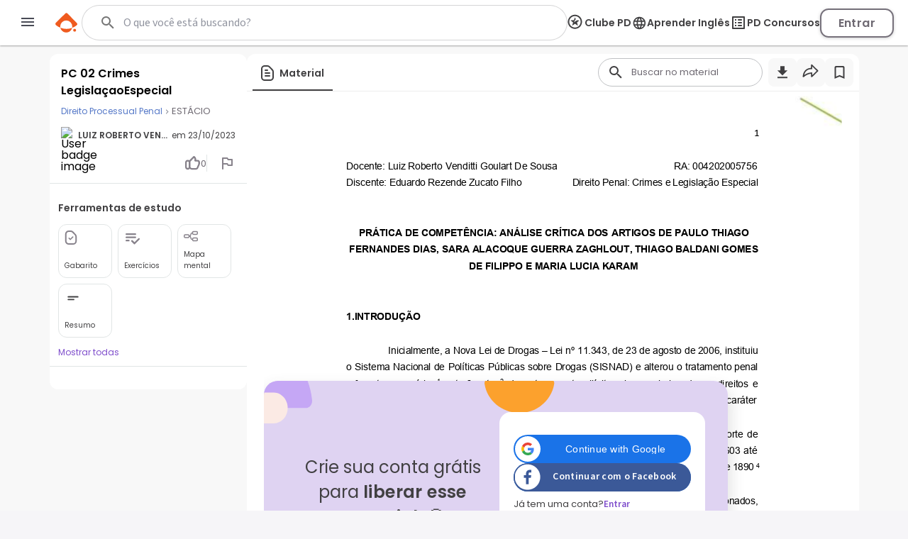

--- FILE ---
content_type: text/html; charset=utf-8
request_url: https://www.passeidireto.com/arquivo/129248671/pc-02-crimes-legislacao-especial
body_size: 177871
content:
<!DOCTYPE html><html lang="pt"><head><meta charSet="utf-8"/><title>Grátis: PC 02 Crimes LegislaçaoEspecial - Material Claro e Objetivo em PDF para Estudo Rápido</title><meta name="viewport" content="width=device-width, initial-scale=1"/><meta name="description" content="Veja grátis o arquivo PC 02 Crimes LegislaçaoEspecial enviado para a disciplina de Direito Processual Penal Categoria: Resumo - 129248671"/><meta name="robots" content="noindex"/><meta name="author" content="LUIZ ROBERTO VENDITTI GOULART DE SOUSA"/><meta property="og:title" content="Grátis: PC 02 Crimes LegislaçaoEspecial - Material Claro e Objetivo em PDF para Estudo Rápido"/><meta property="og:description" content="Estude com o material de Direito Processual Penal compartilhado por LUIZ ROBERTO VENDITTI GOULART DE SOUSA"/><meta property="og:image" content="https://files.passeidireto.com/Thumbnail/127e6520-0e7d-407c-8f66-d7702721a4ed/520/1.jpg"/><meta property="og:url" content="https://www.passeidireto.com/arquivo/129248671/pc-02-crimes-legislacao-especial"/><meta property="og:site_name" content="Passei Direto"/><meta property="og:type" content="article"/><script type="application/ld+json">{
 "@context": "https://schema.org",
 "@graph": [
  {
   "@type": "CreativeWork",
   "name": "PC 02 Crimes LegislaçaoEspecial",
   "description": "Veja grátis o arquivo PC 02 Crimes LegislaçaoEspecial enviado para a disciplina de Direito Processual Penal Categoria: Resumo - 129248671",
   "inLanguage": "pt-BR",
   "headline": "PC 02 Crimes LegislaçaoEspecial",
   "datePublished": "2023-10-23T00:42:02.655Z",
   "dateModified": "2023-10-23T00:42:02.655Z",
   "mainEntityOfPage": {
    "@type": "WebPage",
    "@id": "https://www.passeidireto.com/arquivo/129248671/pc-02-crimes-legislacao-especial",
    "name": "PC 02 Crimes LegislaçaoEspecial",
    "description": "Veja grátis o arquivo PC 02 Crimes LegislaçaoEspecial enviado para a disciplina de Direito Processual Penal Categoria: Resumo - 129248671"
   },
   "isAccessibleForFree": "False",
   "hasPart": {
    "@type": "WebPageElement",
    "isAccessibleForFree": "False",
    "cssSelector": ".paywall"
   },
   "author": {
    "@type": "Person",
    "name": "LUIZ ROBERTO VENDITTI GOULART DE SOUSA"
   },
   "audience": {
    "@type": "Audience",
    "audienceType": "Student"
   }
  }
 ]
}</script><link href="/nextjs/1.367.492/_next/static/images/favicon-57-opt.png" rel="icon" sizes="57x57"/><link href="/nextjs/1.367.492/_next/static/images/favicon-76-opt.png" rel="icon" sizes="76x76"/><link href="/nextjs/1.367.492/_next/static/images/favicon-96-opt.png" rel="icon" sizes="96x96"/><link href="/nextjs/1.367.492/_next/static/images/favicon-128-opt.png" rel="icon" sizes="128x128"/><link href="/nextjs/1.367.492/_next/static/images/favicon-180-opt.png" rel="shortcut icon" sizes="180x180"/><link href="/nextjs/1.367.492/_next/static/images/favicon-180-opt.png" rel="apple-touch-icon" sizes="180x180"/><link rel="preload" href="https://files.passeidireto.com/127e6520-0e7d-407c-8f66-d7702721a4ed/bg1.png" as="image"/><meta name="next-head-count" content="20"/><link rel="preconnect" href="https://resources.passeidireto.com" crossorigin="anonymous"/><link rel="manifest" href="/manifest.json"/><link data-next-font="size-adjust" rel="preconnect" href="/" crossorigin="anonymous"/><script type="speculationrules" data-testid="speculation-files" data-nscript="beforeInteractive">{"prerender":[{"where":{"href_matches":"/arquivo/*"},"eagerness":"moderate"},{"where":{"href_matches":"/pergunta/*"},"eagerness":"moderate"},{"where":{"href_matches":"/video/*"},"eagerness":"moderate"},{"where":{"href_matches":"/perfil/*"},"eagerness":"moderate"},{"where":{"href_matches":"/disciplina/*"},"eagerness":"moderate"},{"where":{"href_matches":"/lista/*"},"eagerness":"moderate"},{"where":{"href_matches":"/perguntas-respostas"},"eagerness":"moderate"},{"where":{"href_matches":"/enviar-material"},"eagerness":"moderate"},{"where":{"href_matches":"/pd-capacita"},"eagerness":"moderate"},{"where":{"href_matches":"/"},"eagerness":"moderate"}]}</script><link rel="preload" href="/nextjs/1.367.492/_next/static/css/70ff302a10ec2ba4.css" as="style"/><link rel="stylesheet" href="/nextjs/1.367.492/_next/static/css/70ff302a10ec2ba4.css" data-n-g=""/><link rel="preload" href="/nextjs/1.367.492/_next/static/css/a23dc3c6d79d6fc8.css" as="style"/><link rel="stylesheet" href="/nextjs/1.367.492/_next/static/css/a23dc3c6d79d6fc8.css" data-n-p=""/><link rel="preload" href="/nextjs/1.367.492/_next/static/css/306c249ecba94851.css" as="style"/><link rel="stylesheet" href="/nextjs/1.367.492/_next/static/css/306c249ecba94851.css" data-n-p=""/><link rel="preload" href="/nextjs/1.367.492/_next/static/css/900dd07e1971f1b6.css" as="style"/><link rel="stylesheet" href="/nextjs/1.367.492/_next/static/css/900dd07e1971f1b6.css" data-n-p=""/><link rel="preload" href="/nextjs/1.367.492/_next/static/css/4062200893e1a984.css" as="style"/><link rel="stylesheet" href="/nextjs/1.367.492/_next/static/css/4062200893e1a984.css" data-n-p=""/><link rel="preload" href="/nextjs/1.367.492/_next/static/css/154587b060376eef.css" as="style"/><link rel="stylesheet" href="/nextjs/1.367.492/_next/static/css/154587b060376eef.css" data-n-p=""/><link rel="preload" href="/nextjs/1.367.492/_next/static/css/ed73b6afa0fba5ab.css" as="style"/><link rel="stylesheet" href="/nextjs/1.367.492/_next/static/css/ed73b6afa0fba5ab.css" data-n-p=""/><link rel="preload" href="/nextjs/1.367.492/_next/static/css/3171c220d1f339a2.css" as="style"/><link rel="stylesheet" href="/nextjs/1.367.492/_next/static/css/3171c220d1f339a2.css" data-n-p=""/><noscript data-n-css=""></noscript><script defer="" nomodule="" src="/nextjs/1.367.492/_next/static/chunks/polyfills-42372ed130431b0a.js"></script><script src="/nextjs/1.367.492/_next/static/chunks/webpack-88a23f9b914f2c13.js" defer=""></script><script src="/nextjs/1.367.492/_next/static/chunks/framework-e9dc70a80569198b.js" defer=""></script><script src="/nextjs/1.367.492/_next/static/chunks/main-e7e3d7dcb528592f.js" defer=""></script><script src="/nextjs/1.367.492/_next/static/chunks/pages/_app-163f3e34db721e8e.js" defer=""></script><script src="/nextjs/1.367.492/_next/static/chunks/6200-a169ea9d01b834b1.js" defer=""></script><script src="/nextjs/1.367.492/_next/static/chunks/7204-5d48b3d595e2591a.js" defer=""></script><script src="/nextjs/1.367.492/_next/static/chunks/1106-3cd3e5435e01dab5.js" defer=""></script><script src="/nextjs/1.367.492/_next/static/chunks/4220-b68dc657bdb21129.js" defer=""></script><script src="/nextjs/1.367.492/_next/static/chunks/5673-1da1bc82805f5bf9.js" defer=""></script><script src="/nextjs/1.367.492/_next/static/chunks/1963-6655dba334fdbafc.js" defer=""></script><script src="/nextjs/1.367.492/_next/static/chunks/2175-c681de7806a69fb2.js" defer=""></script><script src="/nextjs/1.367.492/_next/static/chunks/3346-d1338a4834117066.js" defer=""></script><script src="/nextjs/1.367.492/_next/static/chunks/6802-f7177a4937ff8ec7.js" defer=""></script><script src="/nextjs/1.367.492/_next/static/chunks/3560-6de27bbacf99477b.js" defer=""></script><script src="/nextjs/1.367.492/_next/static/chunks/4739-56e66d34dfbbf531.js" defer=""></script><script src="/nextjs/1.367.492/_next/static/chunks/5418-41796280eba45bee.js" defer=""></script><script src="/nextjs/1.367.492/_next/static/chunks/6786-3fd1715dd3082eb2.js" defer=""></script><script src="/nextjs/1.367.492/_next/static/chunks/9283-d9490335b8eea486.js" defer=""></script><script src="/nextjs/1.367.492/_next/static/chunks/9293-ebcd0dbb6f19f536.js" defer=""></script><script src="/nextjs/1.367.492/_next/static/chunks/1657-f4f01fa1473fdfe4.js" defer=""></script><script src="/nextjs/1.367.492/_next/static/chunks/4875-5bdb1f2866bcab37.js" defer=""></script><script src="/nextjs/1.367.492/_next/static/chunks/pages/arquivo/%5Bid%5D/%5Balias%5D-d8004cd2c211f556.js" defer=""></script><script src="/nextjs/1.367.492/_next/static/CQhQhUdOp1EJhArAKJ-cQ/_buildManifest.js" defer=""></script><script src="/nextjs/1.367.492/_next/static/CQhQhUdOp1EJhArAKJ-cQ/_ssgManifest.js" defer=""></script><style id="__jsx-ebce46f21daff259">.pf{position:relative;background-color:transparent;overflow:hidden;border:0;text-align:center}.pc{position:absolute;border:0;padding:0;margin:0;top:0;left:0;width:100%;height:100%;overflow:hidden;display:block;-webkit-transform-origin:0 0;-moz-transform-origin:0 0;-ms-transform-origin:0 0;-o-transform-origin:0 0;transform-origin:0 0}.pc.opened{display:block}.bf{position:absolute;border:0;margin:0;top:0;bottom:0;width:100%;height:100%;-webkit-user-select:none;-moz-user-select:none;-ms-user-select:none;user-select:none}.bi{position:absolute;border:0;margin:0;-webkit-user-select:none;-moz-user-select:none;-ms-user-select:none;user-select:none}@media print{.pf{display:none}}.c{position:absolute;border:0;padding:0;margin:0;overflow:hidden;display:block}.t{position:absolute;white-space:pre;font-size:1px;-webkit-transform-origin:0 100%;-moz-transform-origin:0 100%;-ms-transform-origin:0 100%;-o-transform-origin:0 100%;transform-origin:0 100%;unicode-bidi:bidi-override;-moz-font-feature-settings:"liga"0}.t:after{content:""}.t:before{content:"";display:inline-block}.t span{position:relative;unicode-bidi:bidi-override}.blank{display:inline-block;color:transparent;z-index:0}.pi{display:none}.d{position:absolute;-webkit-transform-origin:0 100%;-moz-transform-origin:0 100%;-ms-transform-origin:0 100%;-o-transform-origin:0 100%;transform-origin:0 100%}.it{border:0;background-color:transparent}</style></head><body class="PD-SSR"><div id="__next"><div class="Layout_layout__ROhqg FilePageContent_layout__75DH3"><header class="Header_new-variant__tCkZb Header_header__2e2Dy"><div class="Header_header-content__lVHB4"><section><button class="Header_sidebar-button__oZZge"><svg role="img" aria-label="barra de navegação" class="NavbarIcon_pd-navbar-icon__Qt1Gv" width="24" height="24" viewBox="0 0 24 24" xmlns="http://www.w3.org/2000/svg"><path fill-rule="evenodd" clip-rule="evenodd" d="M3 18H21V16H3V18ZM3 13H21V11H3V13ZM3 6V8H21V6H3Z"></path></svg></button></section><section class="Header_pd-logo__U4BjA"><a href="/"><div class="PDLogo_container__vs0DV PDLogo_isGlobalNavigation__w2LMZ"><svg xmlns="http://www.w3.org/2000/svg" width="32" height="28" fill="none"><title>Logo Passei Direto</title><path fill="#EF5B1F" d="M30.164 14.344 17.258 1.133a2.318 2.318 0 0 0-3.27-.038L.775 14c-.992.967-.91 2.596.16 3.474a23.162 23.162 0 0 0 6.179 3.609 8.409 8.409 0 0 1-.191-1.846 8.48 8.48 0 0 1 8.584-8.38 8.48 8.48 0 0 1 8.381 8.584 8.318 8.318 0 0 1-.235 1.839 23.118 23.118 0 0 0 6.262-3.462 2.337 2.337 0 0 0 .241-3.468l.007-.006Z"></path><path fill="#EF5B1F" d="M7.12 21.076c.796 3.806 4.144 6.688 8.19 6.74 4.054.044 7.46-2.756 8.35-6.543a23.29 23.29 0 0 1-16.54-.197ZM27.243 22.616c1.113.013 2.01.93 1.998 2.043a2.023 2.023 0 0 1-2.043 1.998 2.023 2.023 0 0 1-1.998-2.042 2.023 2.023 0 0 1 2.043-1.999Z"></path></svg><svg class="PDLogo_text__spqy3" xmlns="http://www.w3.org/2000/svg" width="163" height="24" fill="none" data-testid="logo-passei-direto"><g fill="#EF5B1F" clip-path="url(#a)"><path d="M80.072 3.43a1.339 1.339 0 0 1-.417-1.005c0-.404.139-.732.423-1.004a1.443 1.443 0 0 1 1.054-.398c.424.006.771.133 1.055.404.278.272.417.6.417 1.005 0 .404-.139.732-.423 1.004a1.444 1.444 0 0 1-1.055.398c-.423-.007-.77-.133-1.055-.405ZM80.159 5.372l-.02 14.412 1.87.003.02-14.413-1.87-.002ZM4.352 5.394c1.004-.65 2.204-.973 3.587-.967 1.314 0 2.501.31 3.556.922 1.055.613 1.882 1.485 2.476 2.615.593 1.13.89 2.438.89 3.935 0 1.497-.303 2.81-.897 3.947-.6 1.137-1.427 2.015-2.482 2.634-1.06.619-2.248.928-3.562.928-1.37 0-2.558-.328-3.575-.979-1.01-.65-1.75-1.465-2.21-2.444l-.013 7.522H.284L.31 4.623c1.017 0 1.838.827 1.838 1.844v1.358c.461-.979 1.194-1.787 2.205-2.438v.007Zm7.913 3.366c-.467-.878-1.111-1.554-1.932-2.015-.815-.46-1.744-.695-2.773-.695-1.03 0-1.907.24-2.735.714-.827.48-1.484 1.162-1.964 2.053-.48.89-.72 1.92-.726 3.095 0 1.174.24 2.204.713 3.094.48.89 1.131 1.573 1.958 2.053.828.48 1.737.72 2.735.726.998.007 1.958-.233 2.773-.7.82-.468 1.465-1.157 1.939-2.053.473-.897.707-1.94.713-3.133.007-1.194-.233-2.255-.7-3.133V8.76ZM18.398 8.533c.6-1.13 1.427-1.996 2.482-2.609 1.061-.612 2.255-.916 3.587-.916 1.333 0 2.584.322 3.588.967 1.004.644 1.724 1.459 2.172 2.457V7.099c0-1.03.84-1.863 1.87-1.863l-.02 14.558h-1.869v-3.228c-.46.998-1.2 1.82-2.204 2.463-1.004.651-2.204.973-3.587.967-1.314 0-2.501-.316-3.556-.941-1.055-.625-1.882-1.503-2.476-2.647-.593-1.136-.89-2.456-.89-3.947 0-1.49.303-2.804.897-3.935l.006.007Zm11.11.884c-.48-.89-1.131-1.573-1.959-2.053a5.414 5.414 0 0 0-2.734-.726c-.998-.006-1.958.227-2.773.688-.82.461-1.465 1.13-1.939 2.009-.474.878-.707 1.926-.713 3.132-.007 1.207.233 2.236.7 3.133.468.897 1.112 1.585 1.933 2.053.815.473 1.743.707 2.773.707.998 0 1.907-.24 2.735-.714.827-.48 1.484-1.162 1.964-2.052.48-.89.72-1.92.726-3.095.006-1.175-.24-2.204-.714-3.095v.013ZM37.263 18.827c-1.055-.777-1.648-1.831-1.768-3.164h1.92c.088.821.473 1.484 1.156 1.99.682.505 1.604.764 2.76.764 1.01 0 1.806-.24 2.387-.714.58-.48.865-1.073.871-1.787 0-.5-.157-.91-.48-1.226a3.554 3.554 0 0 0-1.212-.764c-.486-.19-1.15-.385-1.983-.6-1.087-.284-1.965-.568-2.64-.859a4.444 4.444 0 0 1-1.718-1.27c-.468-.561-.708-1.313-.701-2.254 0-.714.215-1.37.644-1.97.43-.607 1.03-1.08 1.813-1.44.783-.354 1.673-.53 2.665-.53 1.566 0 2.823.397 3.783 1.193.96.79 1.472 1.882 1.541 3.271h-1.87c-.05-.852-.385-1.547-.997-2.071-.613-.524-1.453-.79-2.52-.79-.941 0-1.706.221-2.293.663-.587.443-.884.992-.884 1.655 0 .569.17 1.036.518 1.402.347.367.777.65 1.294.853.518.208 1.207.436 2.078.682 1.049.284 1.883.562 2.508.827a4.31 4.31 0 0 1 1.598 1.175c.442.518.675 1.2.688 2.053 0 .783-.215 1.478-.644 2.09-.43.613-1.023 1.1-1.788 1.453-.764.354-1.642.53-2.64.53-1.673 0-3.037-.391-4.092-1.168l.006.006ZM50.867 18.827c-1.054-.777-1.648-1.831-1.768-3.164h1.92c.088.821.474 1.484 1.156 1.99.682.505 1.604.764 2.76.764 1.01 0 1.806-.24 2.387-.714.581-.48.865-1.073.872-1.787 0-.5-.158-.91-.48-1.226a3.554 3.554 0 0 0-1.213-.764c-.486-.19-1.15-.385-1.983-.6-1.086-.284-1.964-.568-2.64-.859a4.444 4.444 0 0 1-1.718-1.27c-.467-.561-.707-1.313-.701-2.254 0-.714.215-1.37.644-1.97.43-.607 1.03-1.08 1.813-1.44.783-.354 1.674-.53 2.665-.53 1.566 0 2.823.397 3.783 1.193.96.79 1.472 1.882 1.541 3.271h-1.87c-.05-.852-.384-1.547-.997-2.071-.613-.524-1.453-.79-2.52-.79-.941 0-1.705.221-2.293.663-.587.443-.884.992-.884 1.655 0 .569.17 1.036.518 1.402.347.367.777.65 1.295.853.518.208 1.206.436 2.078.682 1.048.284 1.882.562 2.507.827a4.31 4.31 0 0 1 1.598 1.175c.442.518.676 1.2.688 2.053 0 .783-.215 1.478-.644 2.09-.43.613-1.023 1.1-1.787 1.453-.764.354-1.642.53-2.64.53-1.674 0-3.038-.391-4.093-1.168l.006.006ZM76.674 13.232l-12.082-.02c.05 1.106.315 2.047.795 2.83a4.715 4.715 0 0 0 1.889 1.775c.783.398 1.636.6 2.558.606 1.206 0 2.23-.29 3.056-.878a4.129 4.129 0 0 0 1.643-2.368h1.97a6.158 6.158 0 0 1-2.286 3.48c-1.169.897-2.627 1.345-4.39 1.339-1.37 0-2.595-.31-3.675-.922-1.087-.613-1.933-1.485-2.546-2.615-.612-1.13-.916-2.45-.916-3.96 0-1.51.304-2.836.91-3.973.606-1.137 1.453-2.008 2.539-2.608 1.086-.6 2.318-.903 3.707-.903 1.39 0 2.602.303 3.638.91a6.224 6.224 0 0 1 2.394 2.443c.556 1.024.84 2.16.834 3.398 0 .638-.02 1.13-.057 1.466h.019Zm-2.489-4.295a4.418 4.418 0 0 0-1.85-1.737 5.639 5.639 0 0 0-2.558-.587c-1.39 0-2.57.442-3.55 1.326-.979.89-1.522 2.141-1.63 3.758l10.239.013c.019-1.087-.196-2.009-.65-2.773ZM104.595 3.31a1.705 1.705 0 0 1-.531-1.276c0-.506.177-.935.537-1.276.354-.341.802-.512 1.345-.512.543 0 .985.17 1.339.512.354.34.537.77.531 1.276-.007.505-.177.934-.537 1.275-.36.341-.802.512-1.346.512-.543 0-.985-.17-1.338-.512ZM104.055 5.187l-.021 14.596 3.732.005.022-14.596-3.733-.005ZM117.069 5.47c.777-.443 1.662-.664 2.653-.664v3.922h-.991c-1.175 0-2.059.272-2.653.821-.594.55-.897 1.51-.897 2.88l-.013 7.358h-3.732l.019-14.779h3.732v2.3a5.248 5.248 0 0 1 1.882-1.839ZM151.257 19.061a6.703 6.703 0 0 1-2.634-2.64c-.638-1.137-.954-2.45-.954-3.935 0-1.484.329-2.798.992-3.934a6.827 6.827 0 0 1 2.691-2.634c1.136-.62 2.406-.929 3.802-.929 1.395 0 2.665.316 3.802.935a6.829 6.829 0 0 1 2.684 2.64c.657 1.137.979 2.45.979 3.935 0 1.484-.341 2.798-1.017 3.935a7.008 7.008 0 0 1-2.728 2.633c-1.143.62-2.426.929-3.847.929-1.402 0-2.659-.316-3.776-.935h.006Zm5.659-2.747c.587-.322 1.055-.809 1.402-1.453s.524-1.434.53-2.362c0-1.383-.36-2.444-1.086-3.19-.726-.745-1.61-1.117-2.659-1.117-1.048 0-1.926.366-2.64 1.111-.707.745-1.067 1.806-1.067 3.183 0 1.377.341 2.444 1.029 3.19.689.745 1.56 1.118 2.609 1.118.663 0 1.288-.158 1.875-.48h.007ZM96.606 1.497v5.545c-.524-.695-1.212-1.25-2.084-1.667a6.298 6.298 0 0 0-2.747-.632c-1.263 0-2.413.31-3.442.928-1.03.62-1.845 1.51-2.445 2.666-.6 1.156-.896 2.476-.896 3.972 0 1.51.296 2.849.89 4.017.594 1.169 1.408 2.072 2.438 2.71 1.03.644 2.166.96 3.41.966 1.1 0 2.072-.221 2.906-.663.834-.442 1.484-1.03 1.951-1.756.057-.088.127-.215.203-.36a3.79 3.79 0 0 0 3.581 2.577v-4.554l.025-13.737h-3.79v-.012Zm-.524 13.212a3.764 3.764 0 0 1-1.44 1.49 3.853 3.853 0 0 1-1.945.519 3.586 3.586 0 0 1-1.907-.537c-.594-.354-1.074-.865-1.44-1.535-.367-.67-.544-1.446-.544-2.337 0-.89.184-1.654.55-2.305.366-.65.84-1.143 1.427-1.478a3.808 3.808 0 0 1 1.92-.505c.695 0 1.34.177 1.945.524.607.348 1.08.846 1.44 1.497.285.518.449 1.124.506 1.806v1.055c-.057.682-.228 1.288-.512 1.806ZM135.973 12.568c0-4.017-2.602-8.084-7.598-8.09-4.339 0-7.611 3.353-7.617 7.806 0 4.636 3.29 7.996 7.831 8.002 4.251 0 6.512-2.911 6.992-4.882l.032-.139-2.83-.316-.082-.012-.038.075c-.284.531-1.434 2.274-4.036 2.268-2.602-.006-4.389-1.541-4.541-3.846l11.887.012v-.89.012Zm-7.605-5.097c2.59 0 4.074 1.782 4.238 3.575l-8.52-.012c.19-2.078 1.965-3.569 4.282-3.563ZM143.179 9.152v6.056c-.006.5.114.86.354 1.087.24.22.644.334 1.219.334h1.736v3.158h-2.355c-3.158-.006-4.731-1.54-4.731-4.61V9.145h-1.756V6.07h1.769V.903h3.777V6.07h3.309v3.076h-3.322v.007Z"></path></g><defs><clipPath id="a"><path fill="#fff" d="M0 0h162.947v24H0z"></path></clipPath></defs></svg></div></a></section><section data-testid="header-slot" class="Header_slot__ljjxx"><div class="SearchBox_search-box-container__g5D4i" data-testid="desktop-search"><div class="SearchBox_pd-search-box__SQ54i"><div data-testid="search-content-list" class="SearchBox_search-content-list__xfkGG"></div><form class="SearchBox_search-box-form__vtaQI" action="#" data-testid="search-form"><input class="SearchBox_search-box-input__3WjOr" type="search" aria-label="Buscar" name="search" autoComplete="off" value=""/><svg class="SearchBox_search-icon__a7I2c SearchIcon_pd-search-icon__oczOC" width="32" height="32" viewBox="0 0 24 24" data-testid="pd-search-icon"><title>Buscar</title><path d="M9.5,3A6.5,6.5 0 0,1 16,9.5C16,11.11 15.41,12.59 14.44,13.73L14.71,14H15.5L20.5,19L19,20.5L14,15.5V14.71L13.73,14.44C12.59,15.41 11.11,16 9.5,16A6.5,6.5 0 0,1 3,9.5A6.5,6.5 0 0,1 9.5,3M9.5,5C7,5 5,7 5,9.5C5,12 7,14 9.5,14C12,14 14,12 14,9.5C14,7 12,5 9.5,5Z"></path></svg></form></div></div><button class="SearchBox_search-box-button__Vomvz" data-testid="mobile-search-button"><svg class="SearchBox_search-icon-mobile__jvbnh SearchIcon_pd-search-icon__oczOC" width="32" height="32" viewBox="0 0 24 24" data-testid="pd-search-icon"><title>Buscar</title><path d="M9.5,3A6.5,6.5 0 0,1 16,9.5C16,11.11 15.41,12.59 14.44,13.73L14.71,14H15.5L20.5,19L19,20.5L14,15.5V14.71L13.73,14.44C12.59,15.41 11.11,16 9.5,16A6.5,6.5 0 0,1 3,9.5A6.5,6.5 0 0,1 9.5,3M9.5,5C7,5 5,7 5,9.5C5,12 7,14 9.5,14C12,14 14,12 14,9.5C14,7 12,5 9.5,5Z"></path></svg></button></section><section class="Header_right-side__jrzsi"><div class="Header_show-only-desktop__j6RNc Tooltip_tooltip-wrapper__aPHnm" role="tooltip" data-testid="pd-tooltip"><button class="PagesHeaderButton_button__rZojZ" data-testid="pd-clube-pd"><svg xmlns="http://www.w3.org/2000/svg" role="img" width="24" height="24" fill="none" data-testid="pd-club-pd-icon"><g fill="#87828B" stroke-width="0"><path d="m16.539 8.75-.092-.11-2.75-.022c-2.651.866-4.39 3.03-4.39 3.03.18-1.635 1.308-3.296 2.365-4.524l-.947-2.414c-.092-.078-.207-.065-.282.027L8.947 8.59c-.532.118-4.139-.097-4.328.072-.044.039-.082.155-.067.215.041.157 1.612 1.372 1.868 1.587.48.402.96.808 1.418 1.235L6.6 15.892c.005.11.111.184.217.173l3.761-2.49c.09-.009.242.11.325.159 1.077.649 2.248 1.72 3.33 2.271.27.14.449.122.394-.241l-1.27-4.067L16.54 8.93v-.18Z"></path><path d="M18.625 10.75a8.125 8.125 0 1 0-8.125 8.125v1.875c-5.523 0-10-4.477-10-10s4.477-10 10-10 10 4.477 10 10-4.477 10-10 10v-1.875a8.125 8.125 0 0 0 8.125-8.125Z"></path></g></svg><span>Clube PD</span></button></div><div class="Header_pd-english-button__hJ16X Header_show-only-desktop__j6RNc"><div class="Header_show-only-desktop__j6RNc Tooltip_tooltip-wrapper__aPHnm" role="tooltip" data-testid="pd-tooltip"><button class="PagesHeaderButton_button__rZojZ" data-testid="pd-pd-ingles"><svg width="22" height="21" viewBox="0 0 22 21" fill="#DFD3F2" xmlns="http://www.w3.org/2000/svg" data-test-id="pd-english-icon"><g clip-path="url(#clip0_30_7113)"><path d="M11.3422 1.75049C16.1722 1.75049 20.0835 5.67049 20.0835 10.5005C20.0835 15.3305 16.1722 19.2505 11.3422 19.2505C6.50349 19.2505 2.58349 15.3305 2.58349 10.5005C2.58349 5.67049 6.50349 1.75049 11.3422 1.75049ZM5.27849 7.00049H7.85974C8.13974 5.90674 8.54224 4.85674 9.06724 3.88549C7.45724 4.43674 6.11849 5.55674 5.27849 7.00049ZM11.3335 3.53549C10.6072 4.58549 10.0385 5.74924 9.66224 7.00049H13.0047C12.6285 5.74924 12.0597 4.58549 11.3335 3.53549ZM18.106 12.2505C18.246 11.6905 18.3335 11.1042 18.3335 10.5005C18.3335 9.89674 18.246 9.31049 18.106 8.75049H15.1485C15.2185 9.32799 15.271 9.90549 15.271 10.5005C15.271 11.0955 15.2185 11.673 15.1485 12.2505H18.106ZM17.3885 14.0005H14.8072C14.5272 15.0942 14.1247 16.1442 13.5997 17.1155C15.2097 16.5642 16.5485 15.453 17.3885 14.0005ZM14.8072 7.00049H17.3885C16.5485 5.54799 15.2097 4.43674 13.5997 3.88549C14.1247 4.85674 14.5272 5.90674 14.8072 7.00049ZM11.3335 17.4655C12.0597 16.4155 12.6285 15.2517 13.0047 14.0005H9.66224C10.0385 15.2517 10.6072 16.4155 11.3335 17.4655ZM9.28599 12.2505H13.381C13.4597 11.673 13.521 11.0955 13.521 10.5005C13.521 9.90549 13.4597 9.31924 13.381 8.75049H9.28599C9.20724 9.31924 9.14599 9.90549 9.14599 10.5005C9.14599 11.0955 9.20724 11.673 9.28599 12.2505ZM9.06724 17.1155C8.54224 16.1442 8.13974 15.0942 7.85974 14.0005H5.27849C6.11849 15.4442 7.45724 16.5642 9.06724 17.1155ZM7.51849 12.2505C7.44849 11.673 7.39599 11.0955 7.39599 10.5005C7.39599 9.90549 7.44849 9.32799 7.51849 8.75049H4.56099C4.42099 9.31049 4.33349 9.89674 4.33349 10.5005C4.33349 11.1042 4.42099 11.6905 4.56099 12.2505H7.51849Z"></path></g><defs><clipPath id="clip0_30_7113"><rect width="21" height="21" fill="white" transform="matrix(-1 0 0 1 21.8335 0.000488281)"></rect></clipPath></defs></svg><span>Aprender Inglês</span></button></div></div><div class="Header_show-only-desktop__j6RNc Tooltip_tooltip-wrapper__aPHnm" role="tooltip" data-testid="pd-tooltip"><button class="PagesHeaderButton_button__rZojZ" data-testid="pd-pd-concursos"><svg data-v-9509519c="" xmlns="http://www.w3.org/2000/svg" width="24" height="24" viewBox="0 0 24 24" fill="none" data-test-id="pd-concursos-icon"><g clip-path="url(#clip0_122_1785)"><path d="M12 9H16C16.55 9 17 8.55 17 8C17 7.45 16.55 7 16 7H12C11.45 7 11 7.45 11 8C11 8.55 11.45 9 12 9ZM12 13H16C16.55 13 17 12.55 17 12C17 11.45 16.55 11 16 11H12C11.45 11 11 11.45 11 12C11 12.55 11.45 13 12 13ZM12 17H16C16.55 17 17 16.55 17 16C17 15.45 16.55 15 16 15H12C11.45 15 11 15.45 11 16C11 16.55 11.45 17 12 17ZM7 7H9V9H7V7ZM7 11H9V13H7V11ZM7 15H9V17H7V15ZM20 3H4C3.45 3 3 3.45 3 4V20C3 20.55 3.45 21 4 21H20C20.55 21 21 20.55 21 20V4C21 3.45 20.55 3 20 3ZM19 19H5V5H19V19Z" fill="#87828B"></path></g><defs><clipPath id="clip0_122_1785"><rect width="24" height="24" fill="white"></rect></clipPath></defs></svg><span>PD Concursos</span></button></div><button class="UploadButton_upload-button__D16lX Header_hide-when-desktop__MxUVx" data-testid="upload-material"><img src="/nextjs/1.367.492/_next/static/images/upload-icon-opt.svg" alt="Enviar material"/><span class="UploadButton_upload-text__rnBt3">Enviar material</span></button><button class="LoginButton_login-btn__Hv9Un Header_knowledge-journey__S9Ieo Header_button-when-GlobalNavigation__vvDMS">Entrar</button></section></div></header><div data-testid="content" class="Layout_content__Zc4_9 Layout_full-screen__5zvvB"><div class="FilePageContent_file-container__cLdDM"><div class="FilePageContent_file-container__wrapper__6FH6M"><div class="FilePageContent_file-container__aside___8rCP"><div class="FileInfobar_infobar-container__QvOH4"><div class="FileInfobar_infobar-content__0n_zo"><div class="FileInfobar_infobar-description__P7lFQ"><div class="FileInfobar_infobar-description-top__XbYvx"><div data-testid="infobar-title" class="FileInfobarTitle_infobar-header-top__py0VG"><div class="FileInfobarTitle_infobar-title__m2by4"><h1>PC 02 Crimes LegislaçaoEspecial</h1></div><div class="FileInfobarTitle_infobar-metadata__NRkXe"><div class="ViewerMaterialMetadata_default-viewer-material-metadata__PjoxP FileInfobarTitle_infobar-metadata-responsive__zsKc8"><a href="/disciplina/direito-processual-penal" class="SubjectHeading_card-subject__kCBtw SubjectHeading_new-viewer__U_gOh pd-button-primary-transparent"><h4 class="SubjectHeading_card-subject-name__9HCMN">Direito Processual Penal</h4></a><span class="ViewerMaterialMetadata_institution-separator__bAMQS FileInfobarTitle_infobar-metadata-separator__rmgdJ"><img class="ViewerMaterialMetadata_breadcrumb-separator___0Hd6" src="/nextjs/1.367.492/_next/static/images/breadcrumb-separator-opt.svg" alt="breadcrumb-separator"/></span><h4 class="Institution_card-institution__928EN Institution_new-viewer__1BIMn" data-testid="institution-name">ESTÁCIO</h4></div></div></div></div></div><div class="FileInfobar_bottom-infobar__LI0sc"><a href="/perfil/192190-luiz-roberto-venditti-goulart-de-sousa" class="MaterialInfobarAuthor_infobar-author__VxDcG" data-testid="infobar-author"><div class="MaterialInfobarAuthor_author-wrapper__61_Js"><img src="https://images.passeidireto.com/user_picture/81221141/picture/ec8c6d7f-69ae-4372-a20a-6f3b8d66a7a9/picture.small" alt="User badge image" class="MaterialInfobarAuthor_author-image__9rn9y Image_pd-image__ckcpS" width="24" height="24"/><div class="MaterialInfobarAuthor_author-name__e8_4t"><span>LUIZ ROBERTO VENDITTI GOULART DE SOUSA</span></div></div><p class="MaterialInfobarAuthor_upload-date__JTR5E"> em <time data-testid="time-element" dateTime="2023-10-23T00:42:02.655Z">23/10/2023</time></p></a><div class="FileInfobar_infobar-actions__EW3De"><div class="FileInfobar_interaction-infobar__6neQN InteractionBar_interaction-bar-wrapper__o_D63"><div class="Tooltip_tooltip-wrapper__aPHnm" role="tooltip" data-testid="pd-tooltip"><button class="InteractionBar_button-wrapper__ztCr_" data-testid="positive-evaluation-button"><svg xmlns="http://www.w3.org/2000/svg" viewBox="0 0 24 24" width="24" height="24" data-testid="like-icon" class="LikeIcon_pd-like-icon__ZdUij LikeIcon_pd-like-icon__new-color__gC9nZ"><path fill-rule="evenodd" clip-rule="evenodd" d="M22.9 10.3a3.5 3.5 0 0 0-3.5-2.8h-1.2l-.6-.3c-.1-.2-.2-.4-.1-.6v-.7c0-.8-.3-1.6-.9-2.2l-1-1.3c-.4-.3-.8-.4-1.2-.4-.4 0-.8.1-1 .4L8.1 7.8l-.3.3c-.5-.4-1.2-.7-2-.7h-.3C3.5 7.4 2 9 2 11v6.6c0 2 1.6 3.6 3.5 3.6h.4c1 0 2-.5 2.6-1.3.9.8 2 1.3 3.2 1.3h5.6c1.4 0 2.6-.9 3.2-2.2l2.2-5.2c.5-1 .3-3.1.2-3.5Zm-7.6-1.1.8.5.3.1h3c.6 0 1.1.5 1.2 1V13l-2.3 5.2c-.2.5-.6.8-1 .8h-5.6c-1.3 0-2.3-1-2.3-2.3v-6.3c0-.4.2-.7.4-.9l4-4.1.6-.2c.2 0 .4 0 .5.2l.3.5v.3L15 8.3l.3.9Zm-8.2 8.2v-6.3c0-.7-.6-1.3-1.3-1.3h-.2c-.7 0-1.4.6-1.4 1.4v6.2c0 .8.7 1.4 1.4 1.4h.2c.7 0 1.3-.6 1.3-1.4Z"></path></svg><span data-testid="positive-evaluation-count">0</span></button></div></div><div class="InfobarMenu_infobar-report-button__579ol InfobarMenu_hasMobileVersion__iprwt"><button class="ReportButton_report-button__hfjVl ReportButton_file-type__bEor0" data-testid="report-button"><img src="/nextjs/1.367.492/_next/static/images/flag-outline-opt.svg" alt="" width="24" height="24"/><span>Reportar</span></button></div><div class="InfobarMenu_infobar-report-menu__nM6Tg InfobarMenu_hasMobileVersion__iprwt" data-testid="infobar-menu"><button id="toolbar-menu-button-7wI_jJCe-AEXzLMzKara_" data-testid="menu-button"><svg data-testid="more-vertical-icon" class="MoreVerticalIcon_pd-more-vertical-icon__new-style__j3_oi" width="24" height="24" viewBox="0 0 24 18" xmlns="http://www.w3.org/2000/svg"><path fill-rule="evenodd" clip-rule="evenodd" d="M12 5C13.1046 5 14 4.10457 14 3C14 1.89543 13.1046 1 12 1C10.8954 1 10 1.89543 10 3C10 4.10457 10.8954 5 12 5ZM12 7C10.8954 7 10 7.89543 10 9C10 10.1046 10.8954 11 12 11C13.1046 11 14 10.1046 14 9C14 7.89543 13.1046 7 12 7ZM12 13C10.8954 13 10 13.8954 10 15C10 16.1046 10.8954 17 12 17C13.1046 17 14 16.1046 14 15C14 13.8954 13.1046 13 12 13Z"></path></svg></button><div class="InfobarMenu_menu___Ja8A InfobarMenu_menu__closed__N0hQ8"><div class="InfobarMenu_menu-content__OeYcx"><button class="ReportButton_report-button__hfjVl ReportButton_file-type__bEor0" data-testid="report-button"><img src="/nextjs/1.367.492/_next/static/images/flag-outline-opt.svg" alt="" width="24" height="24"/><span>Reportar</span></button></div></div></div></div></div></div></div><div data-testid="file-menu" class="FileMenu_file-menu__NpGVJ FileMenu_file-menu-responsive__YTLDI undefined"><button class="MenuButton_menu-button__Zt7Rp" data-testid="question-button"><img src="/nextjs/1.367.492/_next/static/images/gabarito-opt.svg" alt="" class="Image_pd-image__ckcpS"/><span class="MenuButton_button-label__ikp2E">Gabarito</span></button><button class="MenuButton_menu-button__Zt7Rp" data-testid="exercises-button"><img src="/nextjs/1.367.492/_next/static/images/exercises-opt.svg" alt="" class="Image_pd-image__ckcpS"/><span class="MenuButton_button-label__ikp2E">Exercícios</span></button><button class="MenuButton_menu-button__Zt7Rp" data-testid="mindmap-button"><img src="/nextjs/1.367.492/_next/static/images/mindmap-opt.svg" alt="" class="Image_pd-image__ckcpS"/><span class="MenuButton_button-label__ikp2E">Mapa mental</span></button><button class="MenuButton_menu-button__Zt7Rp" data-testid="summary-button"><img src="/nextjs/1.367.492/_next/static/images/summary-opt.svg" alt="" class="Image_pd-image__ckcpS"/><span class="MenuButton_button-label__ikp2E">Resumo</span></button><button class="MoreOptionsButton_more-options-button__zBChn FileMenu_more-options-menu-item__2lRz1" data-testid="more-options-button"><div class="MoreOptionsButton_more-options-icon__EuZ5I"><img src="/nextjs/1.367.492/_next/static/images/more-tools-opt.svg" alt="" class="MoreOptionsButton_more-options-icon-image__Wrfz_ Image_pd-image__ckcpS"/></div><span class="MoreOptionsButton_more-options-label__C40UH">Mais opções</span></button></div><div class="FileToolbox_file-toolbox__Uj4Tx" data-testid="file-toolbox"><div class="FileToolbox_file-toolbox__menu-section__amg_o" data-testid="file-toolbox-menu-section"><h2 class="FileToolbox_file-toolbox__menu-section-title__IJBy_"><span>Ferramentas de estudo</span></h2><div data-testid="file-menu" class="FileMenu_file-menu__NpGVJ undefined FileToolbox_file-toolbox__menu__TnQWy"><button class="MenuButton_menu-button__Zt7Rp" data-testid="question-button"><img src="/nextjs/1.367.492/_next/static/images/gabarito-opt.svg" alt="" class="Image_pd-image__ckcpS"/><span class="MenuButton_button-label__ikp2E">Gabarito</span></button><button class="MenuButton_menu-button__Zt7Rp" data-testid="exercises-button"><img src="/nextjs/1.367.492/_next/static/images/exercises-opt.svg" alt="" class="Image_pd-image__ckcpS"/><span class="MenuButton_button-label__ikp2E">Exercícios</span></button><button class="MenuButton_menu-button__Zt7Rp" data-testid="mindmap-button"><img src="/nextjs/1.367.492/_next/static/images/mindmap-opt.svg" alt="" class="Image_pd-image__ckcpS"/><span class="MenuButton_button-label__ikp2E">Mapa mental</span></button><button class="MenuButton_menu-button__Zt7Rp" data-testid="summary-button"><img src="/nextjs/1.367.492/_next/static/images/summary-opt.svg" alt="" class="Image_pd-image__ckcpS"/><span class="MenuButton_button-label__ikp2E">Resumo</span></button></div><div class="FileToolbox_file-toolbox__cta-section__QeYI2"><span><a>Mostrar todas</a></span></div></div><div data-testid="file-toolbox-sidebar-section"><div class="FileSidebar_sidebar-container__XaZ_K"><div data-testid="regular-sidebar" class="FileSidebar_regular-sidebar__DjXNo"><div class=""></div></div></div></div></div></div><div class="FilePageContent_file-container__main__CjFkY"><div class="FileToolbar_toolbar__Heav8" data-testid="toolbar"><div class="FileToolbar_toolbar__content__p3Y9k"><div class="FileToolbarMenu_toolbar-menu__m6inw" data-testid="toolbar-menu"><div class="FileToolbarMenu_toolbar-menu__content__3VJ2x" data-testid="toolbar-menu-content"><svg xmlns="http://www.w3.org/2000/svg" width="18" height="22" viewBox="0 0 18 22" fill="none" data-testid="pd-document-icon"><path d="M1 5V17C1 19.2091 2.79086 21 5 21H13C15.2091 21 17 19.2091 17 17V9.2764C17 8.24385 16.6007 7.2513 15.8857 6.5064L11.7807 2.23C11.0264 1.4442 9.98427 1 8.89502 1H5C2.79086 1 1 2.79086 1 5Z" stroke="#414042" stroke-width="2"></path><path d="M6 15L12 15" stroke="#414042" stroke-width="2" stroke-linecap="round"></path><path d="M6 11L12 11" stroke="#414042" stroke-width="2" stroke-linecap="round"></path><path d="M6 7L9 7" stroke="#414042" stroke-width="2" stroke-linecap="round"></path></svg><span>Material</span></div></div><div class="FileToolbar_toolbar__content__actions__kikK_"><div class="FileToolbar_toolbar__content__actions__file-search__fa4JU"><div class="FileSearchBox_search-box-container__7_5Sh" data-testid="desktop-search"><div class="SearchInput_pd-search-box__y_WN3"><form class="SearchInput_search-box-form__nDFDU" action="#" data-testid="search-form" id="search-box"><input class="SearchInput_search-box-input__sJ8_y" type="search" aria-label="Buscar" name="search" autoComplete="off" placeholder="Buscar no material" value=""/><svg class="SearchInput_search-icon__WB_rj SearchIcon_pd-search-icon__oczOC" width="32" height="32" viewBox="0 0 24 24" data-testid="pd-search-icon"><title>Buscar</title><path d="M9.5,3A6.5,6.5 0 0,1 16,9.5C16,11.11 15.41,12.59 14.44,13.73L14.71,14H15.5L20.5,19L19,20.5L14,15.5V14.71L13.73,14.44C12.59,15.41 11.11,16 9.5,16A6.5,6.5 0 0,1 3,9.5A6.5,6.5 0 0,1 9.5,3M9.5,5C7,5 5,7 5,9.5C5,12 7,14 9.5,14C12,14 14,12 14,9.5C14,7 12,5 9.5,5Z"></path></svg></form></div></div><div class="FileSearchBox_dropdown-menu__MQFb4"><div class="SearchDropdown_container__ZwCT_ FileSearchBox_dropdown-menu__closed__jnSzA"><div data-testid="search-dropdown" id="toolbar-dropdown-menu" class="SearchDropdown_search-dropdown__Yh8b3"><div class="SearchContentList_list-header__ghHzw" data-testid="list-content"><span class="SearchContentList_page-count__nB8We"> páginas com resultados encontrados.</span></div><span class="SearchContentList_page-count__nB8We SearchContentList_page-count-mobile__auxVF"> páginas com resultados encontrados.</span><div class="SearchContentList_list-cards__GW1LP"></div></div></div></div><button class="FileSearchBox_search-box-button__A4gL7 FileSearchBox_search-box-button-responsive__xM__u" data-testid="mobile-search-button"><svg class="FileSearchBox_search-icon-mobile__ssveI SearchIcon_pd-search-icon__oczOC" width="24" height="24" viewBox="0 0 24 24" data-testid="pd-search-icon"><title>Buscar</title><path d="M9.5,3A6.5,6.5 0 0,1 16,9.5C16,11.11 15.41,12.59 14.44,13.73L14.71,14H15.5L20.5,19L19,20.5L14,15.5V14.71L13.73,14.44C12.59,15.41 11.11,16 9.5,16A6.5,6.5 0 0,1 3,9.5A6.5,6.5 0 0,1 9.5,3M9.5,5C7,5 5,7 5,9.5C5,12 7,14 9.5,14C12,14 14,12 14,9.5C14,7 12,5 9.5,5Z"></path></svg></button></div><div class="FileToolbar_toolbar__content__actions__small-buttons__EolGB"><div class="Tooltip_tooltip-wrapper__aPHnm" role="tooltip" data-testid="pd-tooltip"><button class="DownloadButton_download-button__ZYQl5" data-testid="download-button"><span class="DownloadButton_download-button-icon__4hWKY" data-testid="download-button-icon"><svg xmlns="http://www.w3.org/2000/svg" width="24" height="25" fill="none" data-testid="pd-download-toolbar-icon"><path fill="#414042" d="M19 9.348h-4v-6H9v6H5l7 7 7-7Zm-14 9v2h14v-2H5Z"></path></svg></span></button></div><div><div class="Tooltip_tooltip-wrapper__aPHnm" role="tooltip" data-testid="pd-tooltip"><button class="ShareButton_share-button__bY3g8" data-testid="share-button"><span class="ShareButton_share-button-icon__zsspP" data-testid="share-arrow-icon"><svg xmlns="http://www.w3.org/2000/svg" width="23" height="19" fill="none" data-testid="pd-share-arrow-icon"><path fill="#414042" d="M12.192 1.888c0-.806.847-1.265 1.497-.93l.136.085.113.096 8.245 7.958c.342.33.407.838.197 1.236l-.092.144-.105.118-8.245 7.96c-.578.559-1.494.261-1.702-.443l-.034-.157-.01-.148v-3.772l-.472.041c-.457.048-.91.118-1.361.21-2.812.573-5.524 2.002-8.15 4.303-.713.626-1.818.034-1.7-.911.891-7.179 4.55-11.216 10.787-11.885l.485-.045.411-.027V1.888Zm1.834 1.86v3.656l-2.111.14c-2.885.227-5.012 1.213-6.532 2.823-1.227 1.299-2.16 3.112-2.707 5.52 2.595-1.909 5.336-3.106 8.227-3.523l.637-.08 2.486-.218v3.88l6.318-6.1-6.318-6.098Z"></path></svg></span></button></div><div class="FileToolbar_dropdown-menu__CPP6b"></div></div><div class="Tooltip_tooltip-wrapper__aPHnm" role="tooltip" data-testid="pd-tooltip"><button class="SaveButton_save-button__vMDr_" data-testid="save-button"><span class="SaveButton_save-button-icon__tUNl4" data-testid="save-icon"><svg xmlns="http://www.w3.org/2000/svg" width="25" height="24" fill="none" data-testid="pd-unfilled-bookmark-icon"><path fill="#414042" d="M17.5 3h-10c-1.1 0-2 .9-2 2v16l7-3 7 3V5c0-1.1-.9-2-2-2Zm0 15-5-2.18-5 2.18V6c0-.55.45-1 1-1h8c.55 0 1 .45 1 1v12Z"></path></svg></span></button></div></div></div></div></div><section class="FileHtmlViewer_file-html-content__Q7KGG"><div id="text-content" class="FileHtmlViewer_file-html-viewer__q84BW"><style data-testid="file-html-style">.ff0{font-family:sans-serif;visibility:hidden}@font-face{font-display:swap;font-family:ff1;src:url(https://files.passeidireto.com/127e6520-0e7d-407c-8f66-d7702721a4ed/f1.woff)format("woff")}.ff1{font-family:ff1;line-height:1.120605;font-style:normal;font-weight:normal;visibility:visible}@font-face{font-display:swap;font-family:ff2;src:url(https://files.passeidireto.com/127e6520-0e7d-407c-8f66-d7702721a4ed/f2.woff)format("woff")}.ff2{font-family:ff2;line-height:1.364258;font-style:normal;font-weight:normal;visibility:visible}@font-face{font-display:swap;font-family:ff3;src:url(https://files.passeidireto.com/127e6520-0e7d-407c-8f66-d7702721a4ed/f3.woff)format("woff")}.ff3{font-family:ff3;line-height:1.432129;font-style:normal;font-weight:normal;visibility:visible}@font-face{font-display:swap;font-family:ff4;src:url(https://files.passeidireto.com/127e6520-0e7d-407c-8f66-d7702721a4ed/f4.woff)format("woff")}.ff4{font-family:ff4;line-height:1.106934;font-style:normal;font-weight:normal;visibility:visible}@font-face{font-display:swap;font-family:ff5;src:url(https://files.passeidireto.com/127e6520-0e7d-407c-8f66-d7702721a4ed/f5.woff)format("woff")}.ff5{font-family:ff5;line-height:1.322266;font-style:normal;font-weight:normal;visibility:visible}@font-face{font-display:swap;font-family:ff6;src:url(https://files.passeidireto.com/127e6520-0e7d-407c-8f66-d7702721a4ed/f6.woff)format("woff")}.ff6{font-family:ff6;line-height:1.119629;font-style:normal;font-weight:normal;visibility:visible}.m0{transform:matrix(0.250000,0.000000,0.000000,0.250000,0,0);-ms-transform:matrix(0.250000,0.000000,0.000000,0.250000,0,0);-webkit-transform:matrix(0.250000,0.000000,0.000000,0.250000,0,0)}.m1{transform:none;-ms-transform:none;-webkit-transform:none}.v0{vertical-align:0.000000px}.ls4{letter-spacing:-0.924000px}.ls6{letter-spacing:-0.600000px}.ls16{letter-spacing:-0.516000px}.ls18{letter-spacing:-0.408000px}.ls1c{letter-spacing:-0.336000px}.ls12{letter-spacing:-0.300400px}.ls19{letter-spacing:-0.204400px}.lsd{letter-spacing:-0.168800px}.lse{letter-spacing:-0.120800px}.ls5{letter-spacing:-0.071200px}.ls3{letter-spacing:-0.035520px}.lsa{letter-spacing:-0.011520px}.ls2{letter-spacing:0.000001px}.lsc{letter-spacing:0.012000px}.ls1{letter-spacing:0.100000px}.ls20{letter-spacing:0.137600px}.ls7{letter-spacing:0.144000px}.ls8{letter-spacing:0.149280px}.ls1e{letter-spacing:0.170800px}.lsb{letter-spacing:0.173200px}.ls17{letter-spacing:0.173280px}.ls9{letter-spacing:0.179520px}.ls14{letter-spacing:0.179600px}.ls13{letter-spacing:0.240000px}.ls1b{letter-spacing:0.275600px}.ls1a{letter-spacing:0.408000px}.ls15{letter-spacing:0.408960px}.ls11{letter-spacing:0.444000px}.ls0{letter-spacing:0.444480px}.ls21{letter-spacing:0.516000px}.ls10{letter-spacing:0.652000px}.ls1d{letter-spacing:5.724480px}.lsf{letter-spacing:6.419520px}.ls1f{letter-spacing:6.804480px}.sc_{text-shadow:none}.sc0{text-shadow:-0.015em 0 transparent,0 0.015em transparent,0.015em 0 transparent,0 -0.015em  transparent}@media screen and(-webkit-min-device-pixel-ratio:0){.sc_{-webkit-text-stroke:0 transparent}.sc0{-webkit-text-stroke:0.015em transparent;text-shadow:none}}.ws14{word-spacing:-11.591520px}.wsf{word-spacing:-11.483520px}.wse{word-spacing:-11.351120px}.wsc{word-spacing:-11.315520px}.ws4{word-spacing:-11.248720px}.ws12{word-spacing:-11.213120px}.ws1{word-spacing:-11.075520px}.ws2{word-spacing:-11.004320px}.wsd{word-spacing:-10.871120px}.ws13{word-spacing:-10.477920px}.ws8{word-spacing:-10.318560px}.wsa{word-spacing:-10.248000px}.ws10{word-spacing:-10.150960px}.ws5{word-spacing:-10.020000px}.wsb{word-spacing:-10.008000px}.ws11{word-spacing:-10.003680px}.ws7{word-spacing:-8.940480px}.ws6{word-spacing:-8.819680px}.ws9{word-spacing:-8.406400px}.ws0{word-spacing:-8.232480px}.ws3{word-spacing:0.000000px}._b{margin-left:-3.426240px}._4{margin-left:-2.270880px}._3{margin-left:-1.075680px}._0{width:1.115520px}._5{width:2.390400px}._a{width:3.592640px}._8{width:5.139360px}._9{width:6.550080px}._6{width:8.366400px}._7{width:9.439200px}._10{width:10.516320px}._e{width:12.060000px}._f{width:13.613120px}._d{width:14.726880px}._c{width:15.816480px}._14{width:17.051520px}._11{width:18.126560px}._12{width:19.988320px}._15{width:21.166400px}._13{width:22.572000px}._16{width:23.976000px}._17{width:31.190400px}._1{width:125.728000px}._2{width:133.368960px}.fc1{color:rgb(17,17,17)}.fc0{color:rgb(0,0,0)}.fs3{font-size:20.160000px}.fs2{font-size:25.920000px}.fs4{font-size:32.160000px}.fs5{font-size:36.000000px}.fs1{font-size:39.840000px}.fs0{font-size:44.160000px}.y1{bottom:0.000000px}.y91{bottom:29.500000px}.ye1{bottom:34.000000px}.y4{bottom:38.400000px}.yb5{bottom:48.000000px}.yfc{bottom:68.000000px}.y42{bottom:71.000000px}.y41{bottom:72.624000px}.y68{bottom:75.500000px}.y40{bottom:75.624000px}.y3f{bottom:81.864000px}.y90{bottom:84.864000px}.y0{bottom:85.000000px}.y3e{bottom:91.104000px}.y3d{bottom:94.104000px}.y3c{bottom:100.220000px}.y3b{bottom:103.220000px}.y114{bottom:104.780000px}.y3a{bottom:109.460000px}.y67{bottom:112.460000px}.y39{bottom:118.700000px}.yb4{bottom:119.900000px}.yc0{bottom:121.700000px}.y113{bottom:122.180000px}.y38{bottom:127.820000px}.yfb{bottom:129.020000px}.y37{bottom:130.820000px}.y36{bottom:137.060000px}.y58{bottom:137.180000px}.y35{bottom:140.060000px}.y57{bottom:140.180000px}.yb3{bottom:140.780000px}.y34{bottom:146.300000px}.y10d{bottom:147.020000px}.y66{bottom:149.300000px}.y112{bottom:151.220000px}.y33{bottom:155.420000px}.ybf{bottom:156.620000px}.y10c{bottom:156.860000px}.yb2{bottom:158.060000px}.y32{bottom:158.420000px}.y31{bottom:164.660000px}.y10b{bottom:166.820000px}.y65{bottom:167.660000px}.yfa{bottom:168.380000px}.y111{bottom:168.620000px}.ye0{bottom:169.460000px}.y30{bottom:173.900000px}.yb1{bottom:175.220000px}.ybe{bottom:175.340000px}.y10a{bottom:176.780000px}.y2f{bottom:176.900000px}.ydf{bottom:179.540000px}.y2e{bottom:183.020000px}.yf9{bottom:185.660000px}.y109{bottom:186.740000px}.y108{bottom:189.740000px}.yde{bottom:189.860000px}.y2d{bottom:192.260000px}.yb0{bottom:192.500000px}.y2c{bottom:195.260000px}.y107{bottom:197.060000px}.y110{bottom:197.780000px}.ydd{bottom:200.300000px}.y2b{bottom:201.380000px}.yf8{bottom:202.820000px}.y8f{bottom:204.380000px}.yaf{bottom:209.780000px}.y2a{bottom:210.620000px}.y8e{bottom:211.820000px}.y56{bottom:213.620000px}.y10f{bottom:215.180000px}.ydc{bottom:216.620000px}.y29{bottom:219.860000px}.yf7{bottom:220.100000px}.y28{bottom:222.860000px}.yae{bottom:227.090000px}.y55{bottom:229.010000px}.ybd{bottom:230.090000px}.y27{bottom:230.330000px}.y8d{bottom:231.530000px}.ydb{bottom:233.930000px}.yf6{bottom:237.410000px}.y54{bottom:238.250000px}.y53{bottom:241.250000px}.y8c{bottom:241.730000px}.yad{bottom:244.250000px}.y10e{bottom:244.370000px}.ybc{bottom:247.250000px}.y64{bottom:247.490000px}.yf5{bottom:248.570000px}.y52{bottom:248.690000px}.y63{bottom:250.490000px}.yda{bottom:251.210000px}.y8b{bottom:252.050000px}.y62{bottom:256.610000px}.yf4{bottom:259.130000px}.yac{bottom:261.530000px}.y8a{bottom:262.370000px}.y61{bottom:265.850000px}.yd9{bottom:268.490000px}.yf3{bottom:269.570000px}.y89{bottom:272.930000px}.y60{bottom:276.290000px}.y50{bottom:278.810000px}.yf2{bottom:279.890000px}.y51{bottom:281.810000px}.y88{bottom:283.370000px}.yd8{bottom:285.650000px}.yf1{bottom:289.970000px}.y25{bottom:296.090000px}.y26{bottom:299.090000px}.y87{bottom:299.450000px}.yf0{bottom:300.290000px}.yd7{bottom:302.930000px}.y23{bottom:313.250000px}.yba{bottom:313.370000px}.y106{bottom:314.090000px}.y24{bottom:316.250000px}.ybb{bottom:316.370000px}.y86{bottom:316.730000px}.yd5{bottom:320.210000px}.yd6{bottom:323.210000px}.y105{bottom:324.770000px}.y21{bottom:330.530000px}.y22{bottom:333.530000px}.y85{bottom:334.010000px}.y104{bottom:335.090000px}.yd3{bottom:337.490000px}.yd4{bottom:340.490000px}.y4f{bottom:341.690000px}.y103{bottom:345.410000px}.y20{bottom:347.810000px}.yb9{bottom:347.930000px}.y84{bottom:351.290000px}.y4e{bottom:352.130000px}.yd2{bottom:354.650000px}.y102{bottom:355.730000px}.y4d{bottom:362.450000px}.y1f{bottom:365.090000px}.y101{bottom:366.170000px}.yb8{bottom:368.090000px}.y83{bottom:368.450000px}.yd1{bottom:371.930000px}.yab{bottom:372.770000px}.y4c{bottom:373.010000px}.y1e{bottom:382.250000px}.y4b{bottom:383.330000px}.y82{bottom:385.730000px}.yd0{bottom:389.210000px}.yaa{bottom:393.770000px}.y1c{bottom:399.530000px}.y5f{bottom:399.650000px}.y1d{bottom:402.550000px}.y81{bottom:403.030000px}.yef{bottom:403.150000px}.ycf{bottom:406.510000px}.ya9{bottom:409.870000px}.y1b{bottom:416.830000px}.y80{bottom:420.310000px}.yee{bottom:420.430000px}.yce{bottom:423.670000px}.ya8{bottom:427.150000px}.y1a{bottom:434.110000px}.y7e{bottom:437.470000px}.y7f{bottom:440.470000px}.ycd{bottom:440.950000px}.ya7{bottom:444.430000px}.y18{bottom:451.270000px}.y19{bottom:454.270000px}.y7c{bottom:454.750000px}.y7d{bottom:457.750000px}.ycc{bottom:458.230000px}.ya6{bottom:461.710000px}.y17{bottom:468.550000px}.y5e{bottom:471.550000px}.y7b{bottom:472.030000px}.ycb{bottom:475.510000px}.ya5{bottom:478.870000px}.y16{bottom:485.830000px}.y4a{bottom:488.830000px}.y7a{bottom:489.310000px}.yca{bottom:492.670000px}.ya3{bottom:496.270000px}.ya4{bottom:499.270000px}.y15{bottom:503.110000px}.yb7{bottom:503.230000px}.y100{bottom:506.110000px}.y79{bottom:506.470000px}.yc9{bottom:509.950000px}.ya2{bottom:513.430000px}.y14{bottom:520.270000px}.yc8{bottom:521.350000px}.y5d{bottom:523.270000px}.y77{bottom:523.750000px}.y78{bottom:526.750000px}.ya1{bottom:530.590000px}.yc7{bottom:531.670000px}.y12{bottom:537.550000px}.y13{bottom:540.550000px}.y76{bottom:541.030000px}.yc6{bottom:541.870000px}.ya0{bottom:547.870000px}.yc5{bottom:552.190000px}.y11{bottom:554.830000px}.yff{bottom:554.950000px}.y5c{bottom:557.830000px}.y75{bottom:558.190000px}.yc4{bottom:562.510000px}.y9f{bottom:565.150000px}.y10{bottom:571.990000px}.yc3{bottom:572.830000px}.y5b{bottom:574.990000px}.y74{bottom:575.470000px}.y9e{bottom:582.460000px}.yf{bottom:589.300000px}.yfe{bottom:592.300000px}.y73{bottom:592.780000px}.yed{bottom:595.780000px}.y9d{bottom:599.620000px}.y72{bottom:603.940000px}.y49{bottom:606.580000px}.ye{bottom:606.700000px}.yec{bottom:610.060000px}.y71{bottom:614.260000px}.y9c{bottom:616.900000px}.y11a{bottom:622.300000px}.yd{bottom:623.860000px}.y70{bottom:624.700000px}.yeb{bottom:627.220000px}.y9b{bottom:634.180000px}.y6f{bottom:635.260000px}.y119{bottom:639.700000px}.yc{bottom:641.020000px}.y5a{bottom:641.140000px}.yea{bottom:644.500000px}.y6e{bottom:645.580000px}.y9a{bottom:651.460000px}.y6d{bottom:655.660000px}.y48{bottom:658.300000px}.yb{bottom:658.420000px}.ye9{bottom:661.780000px}.y6c{bottom:666.100000px}.y99{bottom:668.620000px}.y118{bottom:668.980000px}.y47{bottom:675.580000px}.ya{bottom:675.700000px}.y6b{bottom:676.420000px}.ye8{bottom:679.060000px}.y98{bottom:685.900000px}.ye7{bottom:690.220000px}.y46{bottom:692.860000px}.y9{bottom:692.980000px}.y117{bottom:698.020000px}.ye6{bottom:700.540000px}.y97{bottom:703.180000px}.y45{bottom:710.020000px}.y8{bottom:710.140000px}.ye5{bottom:710.860000px}.yfd{bottom:713.020000px}.y116{bottom:715.300000px}.y96{bottom:720.460000px}.ye4{bottom:721.300000px}.y59{bottom:727.300000px}.y7{bottom:727.420000px}.yb6{bottom:730.300000px}.y44{bottom:730.420000px}.y95{bottom:731.620000px}.ye3{bottom:731.860000px}.y115{bottom:732.700000px}.y94{bottom:742.180000px}.y6{bottom:744.580000px}.y69{bottom:744.700000px}.y6a{bottom:747.700000px}.ye2{bottom:752.260000px}.y93{bottom:752.500000px}.y5{bottom:761.880000px}.yc1{bottom:762.000000px}.y92{bottom:762.960000px}.y43{bottom:764.880000px}.yc2{bottom:765.000000px}.y3{bottom:782.760000px}.y2{bottom:796.200000px}.h6{height:20.957344px}.h10{height:25.856719px}.h5{height:26.945156px}.hd{height:32.273438px}.h7{height:33.431953px}.he{height:33.950156px}.ha{height:35.715938px}.hc{height:37.423828px}.hb{height:38.003906px}.h8{height:39.626016px}.h3{height:41.415703px}.h4{height:42.057656px}.h2{height:43.922812px}.h1{height:757.000000px}.hf{height:766.500000px}.h9{height:771.000000px}.h14{height:774.000000px}.h12{height:794.000000px}.h13{height:808.000000px}.h11{height:812.500000px}.h0{height:841.920000px}.h15{height:842.000000px}.w3{width:595.319982px}.w2{width:595.319991px}.w0{width:595.320000px}.w1{width:595.500000px}.x0{left:0.000000px}.x2{left:85.103991px}.x5{left:87.863991px}.x23{left:90.623991px}.x4{left:97.703991px}.xc{left:107.299982px}.xd{left:110.899991px}.x3b{left:117.379982px}.x41{left:118.459982px}.x3c{left:124.579991px}.x42{left:125.659991px}.x7{left:127.699991px}.x29{left:140.659982px}.x2a{left:147.859991px}.x2e{left:161.059982px}.x31{left:163.939982px}.x2f{left:168.259991px}.x32{left:171.139991px}.x8{left:178.219982px}.x27{left:179.659982px}.x9{left:181.819991px}.x28{left:186.889991px}.x18{left:191.089982px}.x19{left:194.689991px}.x21{left:198.529991px}.x48{left:207.169982px}.x10{left:208.609982px}.x6{left:210.769991px}.x11{left:212.209991px}.x49{left:214.369991px}.x1a{left:229.129991px}.x20{left:235.609982px}.xa{left:243.289982px}.xb{left:246.889991px}.x43{left:255.169982px}.x44{left:262.369991px}.x22{left:267.529982px}.x12{left:275.209982px}.x36{left:277.129982px}.x13{left:278.809991px}.x37{left:284.329991px}.x3{left:297.649991px}.x16{left:314.589982px}.x17{left:318.189991px}.x1b{left:322.749991px}.x1e{left:336.429982px}.x24{left:337.509982px}.x1f{left:343.629991px}.x25{left:344.709991px}.x45{left:349.989991px}.x1c{left:374.469982px}.x1d{left:381.669991px}.x26{left:388.389991px}.x2b{left:403.629982px}.x3f{left:407.709982px}.x2c{left:410.829991px}.x40{left:414.909991px}.x33{left:418.389991px}.x30{left:433.149982px}.x14{left:437.019982px}.x15{left:440.619991px}.x34{left:445.779982px}.x35{left:452.979991px}.x3d{left:469.299982px}.x39{left:473.739982px}.x3e{left:476.499991px}.x46{left:479.259982px}.x3a{left:480.939991px}.x47{left:486.459991px}.x4a{left:499.179991px}.x38{left:500.499982px}.x2d{left:503.139982px}.x1{left:504.819991px}.xe{left:506.739982px}.xf{left:510.339991px}</style><div class="FileContainerHtmlPreviewPage_file-html-container__rn88T" data-testid="file-html-container-page-0"><div data-testid="file-html-viewer-page" class="jsx-ebce46f21daff259 FileHtmlViewerPage_file-html-viewer-page-container__FU0ff"><div style="height:auto;width:100%;transform:scale(1)" class="jsx-ebce46f21daff259 FileHtmlViewerPage_file-html-viewer-page__OIyaR"><img style="width: 100%;" src=[data-uri]></div></div><div class="BannerSelector_banner-container__lwUxw" data-testid="container-cr-3" style="margin-top:50%"><div class="BannerSelector_banner-wrapper__F8hUy BannerSelector_shadow__Ma0Wi BannerSelector_trial-or-upload__2KKRF paywall"><div class="RegisterPaywall_container___VHkI" data-testid="trial-or-upload-paywall"><img class="RegisterPaywall_bg-image-left__LyT5G" src="/nextjs/1.367.492/_next/static/images/bubbles-left-opt.svg" alt="left-side-bubbles-background"/><img class="RegisterPaywall_bg-image-right-desktop__9LXE0" src="/nextjs/1.367.492/_next/static/images/desktop-bubbles-right-opt.svg" alt="right-side-bubbles-background"/><div class="RegisterPaywall_left-side___iNv3"><h2>Crie sua conta grátis para <strong>liberar esse material.</strong> 🤩</h2></div><div class="RegisterPaywall_right-side__WXlAc"><div class="RegisterPaywall_card__oN3f9"><div class="GoogleLoginButton_google-login-button__Bgdt_ GoogleLoginButton_button-lg__w5LF4" hidden=""><div data-testid="pd-google-button-register-paywall-0" id="pd-google-button-register-paywall-0"></div></div><button class="BaseButton_pd-base-button__Wqf7L GoogleLoginWVButton_google-login-button__CwCLc GoogleLoginWVButton_button-lg__SoeY8" id="register-paywall-0" data-testid="google-button-wv" hidden=""><div class="BaseButton_button-content__1xyG_"><img class="GoogleLoginWVButton_google-logo__7F3dc" src="/nextjs/1.367.492/_next/static/images/google-button-logo-opt.svg" alt=""/><span class="GoogleLoginWVButton_google-button-text__qy_as">Continuar com Google</span></div></button><button class="BaseButton_pd-base-button__Wqf7L FacebookLoginButton_facebook-login-button__FHnNJ FacebookLoginButton_button-lg__c4xds" data-testid="default-facebook-button" hidden=""><div class="BaseButton_button-content__1xyG_"><img class="FacebookLoginButton_logo__mNrO0" src="/nextjs/1.367.492/_next/static/images/facebook-button-logo-opt.svg" alt="" width="36" height="36"/><span class="FacebookLoginButton_facebook-button-text__OFIoc">Continuar com o Facebook</span></div></button><button class="BaseButton_pd-base-button__Wqf7L FacebookLoginButton_facebook-login-button__FHnNJ FacebookLoginButton_button-lg__c4xds" data-testid="wv-facebook-button" hidden=""><div class="BaseButton_button-content__1xyG_"><img class="FacebookLoginButton_logo__mNrO0" src="/nextjs/1.367.492/_next/static/images/facebook-button-logo-opt.svg" alt="" width="36" height="36"/><span class="FacebookLoginButton_facebook-button-text__OFIoc">Continuar com o Facebook</span></div></button><p class="RegisterPaywall_pop-up-text__JRbOW">Já tem uma conta?<button class="RegisterPaywall_pop-sign-in-link__KfOkc">Entrar</button></p><p class="TermsAndPrivacyPolicy_terms-and-privacy-policy__VFfM3 RegisterPaywall_terms__VXE2L" data-testid="terms-and-privacy"><span>Ao continuar, você aceita os <!-- --> </span><span><a href="/termos-de-uso" target="_blank" rel="noopener noreferrer">Termos de Uso</a> e <a href="https://centraldeajuda.passeidireto.com/prote%C3%A7%C3%A3o-de-dados" target="_blank" rel="noopener noreferrer">Política de Privacidade</a></span></p></div></div></div> </div></div></div><div class="FileContainerHtmlPreviewPage_file-html-container__rn88T" data-testid="file-html-container-page-1"><div data-testid="file-html-viewer-page" class="jsx-ebce46f21daff259 FileHtmlViewerPage_file-html-viewer-page-container__FU0ff"><div style="height:auto;width:100%;transform:scale(1)" class="jsx-ebce46f21daff259 FileHtmlViewerPage_file-html-viewer-page__OIyaR"><img style="width: 100%;" src=[data-uri]></div></div><div class="BannerSelector_banner-container__lwUxw" data-testid="container-cr-3" style="margin-top:50%"><div class="BannerSelector_banner-wrapper__F8hUy BannerSelector_shadow__Ma0Wi BannerSelector_trial-or-upload__2KKRF paywall"><div class="RegisterPaywall_container___VHkI" data-testid="trial-or-upload-paywall"><img class="RegisterPaywall_bg-image-left__LyT5G" src="/nextjs/1.367.492/_next/static/images/bubbles-left-opt.svg" alt="left-side-bubbles-background"/><img class="RegisterPaywall_bg-image-right-desktop__9LXE0" src="/nextjs/1.367.492/_next/static/images/desktop-bubbles-right-opt.svg" alt="right-side-bubbles-background"/><div class="RegisterPaywall_left-side___iNv3"><h2>Crie sua conta grátis para <strong>liberar esse material.</strong> 🤩</h2></div><div class="RegisterPaywall_right-side__WXlAc"><div class="RegisterPaywall_card__oN3f9"><div class="GoogleLoginButton_google-login-button__Bgdt_ GoogleLoginButton_button-lg__w5LF4" hidden=""><div data-testid="pd-google-button-register-paywall-1" id="pd-google-button-register-paywall-1"></div></div><button class="BaseButton_pd-base-button__Wqf7L GoogleLoginWVButton_google-login-button__CwCLc GoogleLoginWVButton_button-lg__SoeY8" id="register-paywall-1" data-testid="google-button-wv" hidden=""><div class="BaseButton_button-content__1xyG_"><img class="GoogleLoginWVButton_google-logo__7F3dc" src="/nextjs/1.367.492/_next/static/images/google-button-logo-opt.svg" alt=""/><span class="GoogleLoginWVButton_google-button-text__qy_as">Continuar com Google</span></div></button><button class="BaseButton_pd-base-button__Wqf7L FacebookLoginButton_facebook-login-button__FHnNJ FacebookLoginButton_button-lg__c4xds" data-testid="default-facebook-button" hidden=""><div class="BaseButton_button-content__1xyG_"><img class="FacebookLoginButton_logo__mNrO0" src="/nextjs/1.367.492/_next/static/images/facebook-button-logo-opt.svg" alt="" width="36" height="36"/><span class="FacebookLoginButton_facebook-button-text__OFIoc">Continuar com o Facebook</span></div></button><button class="BaseButton_pd-base-button__Wqf7L FacebookLoginButton_facebook-login-button__FHnNJ FacebookLoginButton_button-lg__c4xds" data-testid="wv-facebook-button" hidden=""><div class="BaseButton_button-content__1xyG_"><img class="FacebookLoginButton_logo__mNrO0" src="/nextjs/1.367.492/_next/static/images/facebook-button-logo-opt.svg" alt="" width="36" height="36"/><span class="FacebookLoginButton_facebook-button-text__OFIoc">Continuar com o Facebook</span></div></button><p class="RegisterPaywall_pop-up-text__JRbOW">Já tem uma conta?<button class="RegisterPaywall_pop-sign-in-link__KfOkc">Entrar</button></p><p class="TermsAndPrivacyPolicy_terms-and-privacy-policy__VFfM3 RegisterPaywall_terms__VXE2L" data-testid="terms-and-privacy"><span>Ao continuar, você aceita os <!-- --> </span><span><a href="/termos-de-uso" target="_blank" rel="noopener noreferrer">Termos de Uso</a> e <a href="https://centraldeajuda.passeidireto.com/prote%C3%A7%C3%A3o-de-dados" target="_blank" rel="noopener noreferrer">Política de Privacidade</a></span></p></div></div></div> </div></div></div><div class="paywall FileContainerHtmlPreviewPage_file-html-container__rn88T" data-testid="file-html-container-page-2"><div data-testid="file-html-viewer-page" class="jsx-ebce46f21daff259 FileHtmlViewerPage_file-html-viewer-page-container__FU0ff"><div style="height:auto;width:100%;transform:scale(1)" class="jsx-ebce46f21daff259 FileHtmlViewerPage_file-html-viewer-page__OIyaR"><img style="width: 100%;" src=[data-uri]></div></div><div class="BannerSelector_banner-container__lwUxw" data-testid="container-cr-3" style="margin-top:50%"><div class="BannerSelector_banner-wrapper__F8hUy BannerSelector_shadow__Ma0Wi BannerSelector_trial-or-upload__2KKRF paywall"><div class="RegisterPaywall_container___VHkI" data-testid="trial-or-upload-paywall"><img class="RegisterPaywall_bg-image-left__LyT5G" src="/nextjs/1.367.492/_next/static/images/bubbles-left-opt.svg" alt="left-side-bubbles-background"/><img class="RegisterPaywall_bg-image-right-desktop__9LXE0" src="/nextjs/1.367.492/_next/static/images/desktop-bubbles-right-opt.svg" alt="right-side-bubbles-background"/><div class="RegisterPaywall_left-side___iNv3"><h2>Crie sua conta grátis para <strong>liberar esse material.</strong> 🤩</h2></div><div class="RegisterPaywall_right-side__WXlAc"><div class="RegisterPaywall_card__oN3f9"><div class="GoogleLoginButton_google-login-button__Bgdt_ GoogleLoginButton_button-lg__w5LF4" hidden=""><div data-testid="pd-google-button-register-paywall-2" id="pd-google-button-register-paywall-2"></div></div><button class="BaseButton_pd-base-button__Wqf7L GoogleLoginWVButton_google-login-button__CwCLc GoogleLoginWVButton_button-lg__SoeY8" id="register-paywall-2" data-testid="google-button-wv" hidden=""><div class="BaseButton_button-content__1xyG_"><img class="GoogleLoginWVButton_google-logo__7F3dc" src="/nextjs/1.367.492/_next/static/images/google-button-logo-opt.svg" alt=""/><span class="GoogleLoginWVButton_google-button-text__qy_as">Continuar com Google</span></div></button><button class="BaseButton_pd-base-button__Wqf7L FacebookLoginButton_facebook-login-button__FHnNJ FacebookLoginButton_button-lg__c4xds" data-testid="default-facebook-button" hidden=""><div class="BaseButton_button-content__1xyG_"><img class="FacebookLoginButton_logo__mNrO0" src="/nextjs/1.367.492/_next/static/images/facebook-button-logo-opt.svg" alt="" width="36" height="36"/><span class="FacebookLoginButton_facebook-button-text__OFIoc">Continuar com o Facebook</span></div></button><button class="BaseButton_pd-base-button__Wqf7L FacebookLoginButton_facebook-login-button__FHnNJ FacebookLoginButton_button-lg__c4xds" data-testid="wv-facebook-button" hidden=""><div class="BaseButton_button-content__1xyG_"><img class="FacebookLoginButton_logo__mNrO0" src="/nextjs/1.367.492/_next/static/images/facebook-button-logo-opt.svg" alt="" width="36" height="36"/><span class="FacebookLoginButton_facebook-button-text__OFIoc">Continuar com o Facebook</span></div></button><p class="RegisterPaywall_pop-up-text__JRbOW">Já tem uma conta?<button class="RegisterPaywall_pop-sign-in-link__KfOkc">Entrar</button></p><p class="TermsAndPrivacyPolicy_terms-and-privacy-policy__VFfM3 RegisterPaywall_terms__VXE2L" data-testid="terms-and-privacy"><span>Ao continuar, você aceita os <!-- --> </span><span><a href="/termos-de-uso" target="_blank" rel="noopener noreferrer">Termos de Uso</a> e <a href="https://centraldeajuda.passeidireto.com/prote%C3%A7%C3%A3o-de-dados" target="_blank" rel="noopener noreferrer">Política de Privacidade</a></span></p></div></div></div> </div></div></div><div class="FileContainerHtmlPreviewPage_file-html-container__rn88T" data-testid="file-html-container-page-3"><div data-testid="file-html-viewer-page" class="jsx-ebce46f21daff259 FileHtmlViewerPage_file-html-viewer-page-container__FU0ff"><div style="height:auto;width:100%;transform:scale(1)" class="jsx-ebce46f21daff259 FileHtmlViewerPage_file-html-viewer-page__OIyaR"><img style="width: 100%;" src=[data-uri]></div></div><div class="BannerSelector_banner-container__lwUxw" data-testid="container-cr-3" style="margin-top:50%"><div class="BannerSelector_banner-wrapper__F8hUy BannerSelector_shadow__Ma0Wi BannerSelector_trial-or-upload__2KKRF paywall"><div class="RegisterPaywall_container___VHkI" data-testid="trial-or-upload-paywall"><img class="RegisterPaywall_bg-image-left__LyT5G" src="/nextjs/1.367.492/_next/static/images/bubbles-left-opt.svg" alt="left-side-bubbles-background"/><img class="RegisterPaywall_bg-image-right-desktop__9LXE0" src="/nextjs/1.367.492/_next/static/images/desktop-bubbles-right-opt.svg" alt="right-side-bubbles-background"/><div class="RegisterPaywall_left-side___iNv3"><h2>Crie sua conta grátis para <strong>liberar esse material.</strong> 🤩</h2></div><div class="RegisterPaywall_right-side__WXlAc"><div class="RegisterPaywall_card__oN3f9"><div class="GoogleLoginButton_google-login-button__Bgdt_ GoogleLoginButton_button-lg__w5LF4" hidden=""><div data-testid="pd-google-button-register-paywall-3" id="pd-google-button-register-paywall-3"></div></div><button class="BaseButton_pd-base-button__Wqf7L GoogleLoginWVButton_google-login-button__CwCLc GoogleLoginWVButton_button-lg__SoeY8" id="register-paywall-3" data-testid="google-button-wv" hidden=""><div class="BaseButton_button-content__1xyG_"><img class="GoogleLoginWVButton_google-logo__7F3dc" src="/nextjs/1.367.492/_next/static/images/google-button-logo-opt.svg" alt=""/><span class="GoogleLoginWVButton_google-button-text__qy_as">Continuar com Google</span></div></button><button class="BaseButton_pd-base-button__Wqf7L FacebookLoginButton_facebook-login-button__FHnNJ FacebookLoginButton_button-lg__c4xds" data-testid="default-facebook-button" hidden=""><div class="BaseButton_button-content__1xyG_"><img class="FacebookLoginButton_logo__mNrO0" src="/nextjs/1.367.492/_next/static/images/facebook-button-logo-opt.svg" alt="" width="36" height="36"/><span class="FacebookLoginButton_facebook-button-text__OFIoc">Continuar com o Facebook</span></div></button><button class="BaseButton_pd-base-button__Wqf7L FacebookLoginButton_facebook-login-button__FHnNJ FacebookLoginButton_button-lg__c4xds" data-testid="wv-facebook-button" hidden=""><div class="BaseButton_button-content__1xyG_"><img class="FacebookLoginButton_logo__mNrO0" src="/nextjs/1.367.492/_next/static/images/facebook-button-logo-opt.svg" alt="" width="36" height="36"/><span class="FacebookLoginButton_facebook-button-text__OFIoc">Continuar com o Facebook</span></div></button><p class="RegisterPaywall_pop-up-text__JRbOW">Já tem uma conta?<button class="RegisterPaywall_pop-sign-in-link__KfOkc">Entrar</button></p><p class="TermsAndPrivacyPolicy_terms-and-privacy-policy__VFfM3 RegisterPaywall_terms__VXE2L" data-testid="terms-and-privacy"><span>Ao continuar, você aceita os <!-- --> </span><span><a href="/termos-de-uso" target="_blank" rel="noopener noreferrer">Termos de Uso</a> e <a href="https://centraldeajuda.passeidireto.com/prote%C3%A7%C3%A3o-de-dados" target="_blank" rel="noopener noreferrer">Política de Privacidade</a></span></p></div></div></div> </div></div></div><div class="FileContainerHtmlPreviewPage_file-html-container__rn88T" data-testid="file-html-container-page-4"><div data-testid="file-html-viewer-page" class="jsx-ebce46f21daff259 FileHtmlViewerPage_file-html-viewer-page-container__FU0ff"><div style="height:auto;width:100%;transform:scale(1)" class="jsx-ebce46f21daff259 FileHtmlViewerPage_file-html-viewer-page__OIyaR"><img style="width: 100%;" src=[data-uri]></div></div><div class="BannerSelector_banner-container__lwUxw" data-testid="container-cr-3" style="margin-top:50%"><div class="BannerSelector_banner-wrapper__F8hUy BannerSelector_shadow__Ma0Wi BannerSelector_trial-or-upload__2KKRF paywall"><div class="RegisterPaywall_container___VHkI" data-testid="trial-or-upload-paywall"><img class="RegisterPaywall_bg-image-left__LyT5G" src="/nextjs/1.367.492/_next/static/images/bubbles-left-opt.svg" alt="left-side-bubbles-background"/><img class="RegisterPaywall_bg-image-right-desktop__9LXE0" src="/nextjs/1.367.492/_next/static/images/desktop-bubbles-right-opt.svg" alt="right-side-bubbles-background"/><div class="RegisterPaywall_left-side___iNv3"><h2>Crie sua conta grátis para <strong>liberar esse material.</strong> 🤩</h2></div><div class="RegisterPaywall_right-side__WXlAc"><div class="RegisterPaywall_card__oN3f9"><div class="GoogleLoginButton_google-login-button__Bgdt_ GoogleLoginButton_button-lg__w5LF4" hidden=""><div data-testid="pd-google-button-register-paywall-4" id="pd-google-button-register-paywall-4"></div></div><button class="BaseButton_pd-base-button__Wqf7L GoogleLoginWVButton_google-login-button__CwCLc GoogleLoginWVButton_button-lg__SoeY8" id="register-paywall-4" data-testid="google-button-wv" hidden=""><div class="BaseButton_button-content__1xyG_"><img class="GoogleLoginWVButton_google-logo__7F3dc" src="/nextjs/1.367.492/_next/static/images/google-button-logo-opt.svg" alt=""/><span class="GoogleLoginWVButton_google-button-text__qy_as">Continuar com Google</span></div></button><button class="BaseButton_pd-base-button__Wqf7L FacebookLoginButton_facebook-login-button__FHnNJ FacebookLoginButton_button-lg__c4xds" data-testid="default-facebook-button" hidden=""><div class="BaseButton_button-content__1xyG_"><img class="FacebookLoginButton_logo__mNrO0" src="/nextjs/1.367.492/_next/static/images/facebook-button-logo-opt.svg" alt="" width="36" height="36"/><span class="FacebookLoginButton_facebook-button-text__OFIoc">Continuar com o Facebook</span></div></button><button class="BaseButton_pd-base-button__Wqf7L FacebookLoginButton_facebook-login-button__FHnNJ FacebookLoginButton_button-lg__c4xds" data-testid="wv-facebook-button" hidden=""><div class="BaseButton_button-content__1xyG_"><img class="FacebookLoginButton_logo__mNrO0" src="/nextjs/1.367.492/_next/static/images/facebook-button-logo-opt.svg" alt="" width="36" height="36"/><span class="FacebookLoginButton_facebook-button-text__OFIoc">Continuar com o Facebook</span></div></button><p class="RegisterPaywall_pop-up-text__JRbOW">Já tem uma conta?<button class="RegisterPaywall_pop-sign-in-link__KfOkc">Entrar</button></p><p class="TermsAndPrivacyPolicy_terms-and-privacy-policy__VFfM3 RegisterPaywall_terms__VXE2L" data-testid="terms-and-privacy"><span>Ao continuar, você aceita os <!-- --> </span><span><a href="/termos-de-uso" target="_blank" rel="noopener noreferrer">Termos de Uso</a> e <a href="https://centraldeajuda.passeidireto.com/prote%C3%A7%C3%A3o-de-dados" target="_blank" rel="noopener noreferrer">Política de Privacidade</a></span></p></div></div></div> </div></div></div><div data-testid="visibility-loading-component" style="width:100px;height:100%;position:absolute;z-index:0"></div><div class="paywall FileContainerHtmlPreviewPage_file-html-container__rn88T" data-testid="file-html-container-page-5"><div data-testid="file-html-viewer-page" class="jsx-ebce46f21daff259 FileHtmlViewerPage_file-html-viewer-page-container__FU0ff"><div style="height:auto;width:100%;transform:scale(1)" class="jsx-ebce46f21daff259 FileHtmlViewerPage_file-html-viewer-page__OIyaR"><img style="width: 100%;" src=[data-uri]></div></div><div class="BannerSelector_banner-container__lwUxw" data-testid="container-cr-3" style="margin-top:50%"><div class="BannerSelector_banner-wrapper__F8hUy BannerSelector_shadow__Ma0Wi BannerSelector_trial-or-upload__2KKRF paywall"><div class="RegisterPaywall_container___VHkI" data-testid="trial-or-upload-paywall"><img class="RegisterPaywall_bg-image-left__LyT5G" src="/nextjs/1.367.492/_next/static/images/bubbles-left-opt.svg" alt="left-side-bubbles-background"/><img class="RegisterPaywall_bg-image-right-desktop__9LXE0" src="/nextjs/1.367.492/_next/static/images/desktop-bubbles-right-opt.svg" alt="right-side-bubbles-background"/><div class="RegisterPaywall_left-side___iNv3"><h2>Crie sua conta grátis para <strong>liberar esse material.</strong> 🤩</h2></div><div class="RegisterPaywall_right-side__WXlAc"><div class="RegisterPaywall_card__oN3f9"><div class="GoogleLoginButton_google-login-button__Bgdt_ GoogleLoginButton_button-lg__w5LF4" hidden=""><div data-testid="pd-google-button-register-paywall-5" id="pd-google-button-register-paywall-5"></div></div><button class="BaseButton_pd-base-button__Wqf7L GoogleLoginWVButton_google-login-button__CwCLc GoogleLoginWVButton_button-lg__SoeY8" id="register-paywall-5" data-testid="google-button-wv" hidden=""><div class="BaseButton_button-content__1xyG_"><img class="GoogleLoginWVButton_google-logo__7F3dc" src="/nextjs/1.367.492/_next/static/images/google-button-logo-opt.svg" alt=""/><span class="GoogleLoginWVButton_google-button-text__qy_as">Continuar com Google</span></div></button><button class="BaseButton_pd-base-button__Wqf7L FacebookLoginButton_facebook-login-button__FHnNJ FacebookLoginButton_button-lg__c4xds" data-testid="default-facebook-button" hidden=""><div class="BaseButton_button-content__1xyG_"><img class="FacebookLoginButton_logo__mNrO0" src="/nextjs/1.367.492/_next/static/images/facebook-button-logo-opt.svg" alt="" width="36" height="36"/><span class="FacebookLoginButton_facebook-button-text__OFIoc">Continuar com o Facebook</span></div></button><button class="BaseButton_pd-base-button__Wqf7L FacebookLoginButton_facebook-login-button__FHnNJ FacebookLoginButton_button-lg__c4xds" data-testid="wv-facebook-button" hidden=""><div class="BaseButton_button-content__1xyG_"><img class="FacebookLoginButton_logo__mNrO0" src="/nextjs/1.367.492/_next/static/images/facebook-button-logo-opt.svg" alt="" width="36" height="36"/><span class="FacebookLoginButton_facebook-button-text__OFIoc">Continuar com o Facebook</span></div></button><p class="RegisterPaywall_pop-up-text__JRbOW">Já tem uma conta?<button class="RegisterPaywall_pop-sign-in-link__KfOkc">Entrar</button></p><p class="TermsAndPrivacyPolicy_terms-and-privacy-policy__VFfM3 RegisterPaywall_terms__VXE2L" data-testid="terms-and-privacy"><span>Ao continuar, você aceita os <!-- --> </span><span><a href="/termos-de-uso" target="_blank" rel="noopener noreferrer">Termos de Uso</a> e <a href="https://centraldeajuda.passeidireto.com/prote%C3%A7%C3%A3o-de-dados" target="_blank" rel="noopener noreferrer">Política de Privacidade</a></span></p></div></div></div> </div></div></div><div class="FileContainerHtmlPreviewPage_file-html-container__rn88T" data-testid="file-html-container-page-6"><div data-testid="file-html-viewer-page" class="jsx-ebce46f21daff259 FileHtmlViewerPage_file-html-viewer-page-container__FU0ff"><div style="height:auto;width:100%;transform:scale(1)" class="jsx-ebce46f21daff259 FileHtmlViewerPage_file-html-viewer-page__OIyaR"><img style="width: 100%;" src=[data-uri]></div></div><div class="BannerSelector_banner-container__lwUxw" data-testid="container-cr-3" style="margin-top:50%"><div class="BannerSelector_banner-wrapper__F8hUy BannerSelector_shadow__Ma0Wi BannerSelector_trial-or-upload__2KKRF paywall"><div class="RegisterPaywall_container___VHkI" data-testid="trial-or-upload-paywall"><img class="RegisterPaywall_bg-image-left__LyT5G" src="/nextjs/1.367.492/_next/static/images/bubbles-left-opt.svg" alt="left-side-bubbles-background"/><img class="RegisterPaywall_bg-image-right-desktop__9LXE0" src="/nextjs/1.367.492/_next/static/images/desktop-bubbles-right-opt.svg" alt="right-side-bubbles-background"/><div class="RegisterPaywall_left-side___iNv3"><h2>Crie sua conta grátis para <strong>liberar esse material.</strong> 🤩</h2></div><div class="RegisterPaywall_right-side__WXlAc"><div class="RegisterPaywall_card__oN3f9"><div class="GoogleLoginButton_google-login-button__Bgdt_ GoogleLoginButton_button-lg__w5LF4" hidden=""><div data-testid="pd-google-button-register-paywall-6" id="pd-google-button-register-paywall-6"></div></div><button class="BaseButton_pd-base-button__Wqf7L GoogleLoginWVButton_google-login-button__CwCLc GoogleLoginWVButton_button-lg__SoeY8" id="register-paywall-6" data-testid="google-button-wv" hidden=""><div class="BaseButton_button-content__1xyG_"><img class="GoogleLoginWVButton_google-logo__7F3dc" src="/nextjs/1.367.492/_next/static/images/google-button-logo-opt.svg" alt=""/><span class="GoogleLoginWVButton_google-button-text__qy_as">Continuar com Google</span></div></button><button class="BaseButton_pd-base-button__Wqf7L FacebookLoginButton_facebook-login-button__FHnNJ FacebookLoginButton_button-lg__c4xds" data-testid="default-facebook-button" hidden=""><div class="BaseButton_button-content__1xyG_"><img class="FacebookLoginButton_logo__mNrO0" src="/nextjs/1.367.492/_next/static/images/facebook-button-logo-opt.svg" alt="" width="36" height="36"/><span class="FacebookLoginButton_facebook-button-text__OFIoc">Continuar com o Facebook</span></div></button><button class="BaseButton_pd-base-button__Wqf7L FacebookLoginButton_facebook-login-button__FHnNJ FacebookLoginButton_button-lg__c4xds" data-testid="wv-facebook-button" hidden=""><div class="BaseButton_button-content__1xyG_"><img class="FacebookLoginButton_logo__mNrO0" src="/nextjs/1.367.492/_next/static/images/facebook-button-logo-opt.svg" alt="" width="36" height="36"/><span class="FacebookLoginButton_facebook-button-text__OFIoc">Continuar com o Facebook</span></div></button><p class="RegisterPaywall_pop-up-text__JRbOW">Já tem uma conta?<button class="RegisterPaywall_pop-sign-in-link__KfOkc">Entrar</button></p><p class="TermsAndPrivacyPolicy_terms-and-privacy-policy__VFfM3 RegisterPaywall_terms__VXE2L" data-testid="terms-and-privacy"><span>Ao continuar, você aceita os <!-- --> </span><span><a href="/termos-de-uso" target="_blank" rel="noopener noreferrer">Termos de Uso</a> e <a href="https://centraldeajuda.passeidireto.com/prote%C3%A7%C3%A3o-de-dados" target="_blank" rel="noopener noreferrer">Política de Privacidade</a></span></p></div></div></div> </div></div></div><div class="FileContainerHtmlPreviewPage_file-html-container__rn88T" data-testid="file-html-container-page-7"><div data-testid="file-html-viewer-page" class="jsx-ebce46f21daff259 FileHtmlViewerPage_file-html-viewer-page-container__FU0ff"><div style="height:auto;width:100%;transform:scale(1)" class="jsx-ebce46f21daff259 FileHtmlViewerPage_file-html-viewer-page__OIyaR"><img style="width: 100%;" src=[data-uri]></div></div><div class="BannerSelector_banner-container__lwUxw" data-testid="container-cr-3" style="margin-top:50%"><div class="BannerSelector_banner-wrapper__F8hUy BannerSelector_shadow__Ma0Wi BannerSelector_trial-or-upload__2KKRF paywall"><div class="RegisterPaywall_container___VHkI" data-testid="trial-or-upload-paywall"><img class="RegisterPaywall_bg-image-left__LyT5G" src="/nextjs/1.367.492/_next/static/images/bubbles-left-opt.svg" alt="left-side-bubbles-background"/><img class="RegisterPaywall_bg-image-right-desktop__9LXE0" src="/nextjs/1.367.492/_next/static/images/desktop-bubbles-right-opt.svg" alt="right-side-bubbles-background"/><div class="RegisterPaywall_left-side___iNv3"><h2>Crie sua conta grátis para <strong>liberar esse material.</strong> 🤩</h2></div><div class="RegisterPaywall_right-side__WXlAc"><div class="RegisterPaywall_card__oN3f9"><div class="GoogleLoginButton_google-login-button__Bgdt_ GoogleLoginButton_button-lg__w5LF4" hidden=""><div data-testid="pd-google-button-register-paywall-7" id="pd-google-button-register-paywall-7"></div></div><button class="BaseButton_pd-base-button__Wqf7L GoogleLoginWVButton_google-login-button__CwCLc GoogleLoginWVButton_button-lg__SoeY8" id="register-paywall-7" data-testid="google-button-wv" hidden=""><div class="BaseButton_button-content__1xyG_"><img class="GoogleLoginWVButton_google-logo__7F3dc" src="/nextjs/1.367.492/_next/static/images/google-button-logo-opt.svg" alt=""/><span class="GoogleLoginWVButton_google-button-text__qy_as">Continuar com Google</span></div></button><button class="BaseButton_pd-base-button__Wqf7L FacebookLoginButton_facebook-login-button__FHnNJ FacebookLoginButton_button-lg__c4xds" data-testid="default-facebook-button" hidden=""><div class="BaseButton_button-content__1xyG_"><img class="FacebookLoginButton_logo__mNrO0" src="/nextjs/1.367.492/_next/static/images/facebook-button-logo-opt.svg" alt="" width="36" height="36"/><span class="FacebookLoginButton_facebook-button-text__OFIoc">Continuar com o Facebook</span></div></button><button class="BaseButton_pd-base-button__Wqf7L FacebookLoginButton_facebook-login-button__FHnNJ FacebookLoginButton_button-lg__c4xds" data-testid="wv-facebook-button" hidden=""><div class="BaseButton_button-content__1xyG_"><img class="FacebookLoginButton_logo__mNrO0" src="/nextjs/1.367.492/_next/static/images/facebook-button-logo-opt.svg" alt="" width="36" height="36"/><span class="FacebookLoginButton_facebook-button-text__OFIoc">Continuar com o Facebook</span></div></button><p class="RegisterPaywall_pop-up-text__JRbOW">Já tem uma conta?<button class="RegisterPaywall_pop-sign-in-link__KfOkc">Entrar</button></p><p class="TermsAndPrivacyPolicy_terms-and-privacy-policy__VFfM3 RegisterPaywall_terms__VXE2L" data-testid="terms-and-privacy"><span>Ao continuar, você aceita os <!-- --> </span><span><a href="/termos-de-uso" target="_blank" rel="noopener noreferrer">Termos de Uso</a> e <a href="https://centraldeajuda.passeidireto.com/prote%C3%A7%C3%A3o-de-dados" target="_blank" rel="noopener noreferrer">Política de Privacidade</a></span></p></div></div></div> </div></div></div><div class="paywall FileContainerHtmlPreviewPage_file-html-container__rn88T" data-testid="file-html-container-page-8"><div data-testid="file-html-viewer-page" class="jsx-ebce46f21daff259 FileHtmlViewerPage_file-html-viewer-page-container__FU0ff"><div style="height:auto;width:100%;transform:scale(1)" class="jsx-ebce46f21daff259 FileHtmlViewerPage_file-html-viewer-page__OIyaR"><img style="width: 100%;" src=[data-uri]></div></div><div class="BannerSelector_banner-container__lwUxw" data-testid="container-cr-3" style="margin-top:50%"><div class="BannerSelector_banner-wrapper__F8hUy BannerSelector_shadow__Ma0Wi BannerSelector_trial-or-upload__2KKRF paywall"><div class="RegisterPaywall_container___VHkI" data-testid="trial-or-upload-paywall"><img class="RegisterPaywall_bg-image-left__LyT5G" src="/nextjs/1.367.492/_next/static/images/bubbles-left-opt.svg" alt="left-side-bubbles-background"/><img class="RegisterPaywall_bg-image-right-desktop__9LXE0" src="/nextjs/1.367.492/_next/static/images/desktop-bubbles-right-opt.svg" alt="right-side-bubbles-background"/><div class="RegisterPaywall_left-side___iNv3"><h2>Crie sua conta grátis para <strong>liberar esse material.</strong> 🤩</h2></div><div class="RegisterPaywall_right-side__WXlAc"><div class="RegisterPaywall_card__oN3f9"><div class="GoogleLoginButton_google-login-button__Bgdt_ GoogleLoginButton_button-lg__w5LF4" hidden=""><div data-testid="pd-google-button-register-paywall-8" id="pd-google-button-register-paywall-8"></div></div><button class="BaseButton_pd-base-button__Wqf7L GoogleLoginWVButton_google-login-button__CwCLc GoogleLoginWVButton_button-lg__SoeY8" id="register-paywall-8" data-testid="google-button-wv" hidden=""><div class="BaseButton_button-content__1xyG_"><img class="GoogleLoginWVButton_google-logo__7F3dc" src="/nextjs/1.367.492/_next/static/images/google-button-logo-opt.svg" alt=""/><span class="GoogleLoginWVButton_google-button-text__qy_as">Continuar com Google</span></div></button><button class="BaseButton_pd-base-button__Wqf7L FacebookLoginButton_facebook-login-button__FHnNJ FacebookLoginButton_button-lg__c4xds" data-testid="default-facebook-button" hidden=""><div class="BaseButton_button-content__1xyG_"><img class="FacebookLoginButton_logo__mNrO0" src="/nextjs/1.367.492/_next/static/images/facebook-button-logo-opt.svg" alt="" width="36" height="36"/><span class="FacebookLoginButton_facebook-button-text__OFIoc">Continuar com o Facebook</span></div></button><button class="BaseButton_pd-base-button__Wqf7L FacebookLoginButton_facebook-login-button__FHnNJ FacebookLoginButton_button-lg__c4xds" data-testid="wv-facebook-button" hidden=""><div class="BaseButton_button-content__1xyG_"><img class="FacebookLoginButton_logo__mNrO0" src="/nextjs/1.367.492/_next/static/images/facebook-button-logo-opt.svg" alt="" width="36" height="36"/><span class="FacebookLoginButton_facebook-button-text__OFIoc">Continuar com o Facebook</span></div></button><p class="RegisterPaywall_pop-up-text__JRbOW">Já tem uma conta?<button class="RegisterPaywall_pop-sign-in-link__KfOkc">Entrar</button></p><p class="TermsAndPrivacyPolicy_terms-and-privacy-policy__VFfM3 RegisterPaywall_terms__VXE2L" data-testid="terms-and-privacy"><span>Ao continuar, você aceita os <!-- --> </span><span><a href="/termos-de-uso" target="_blank" rel="noopener noreferrer">Termos de Uso</a> e <a href="https://centraldeajuda.passeidireto.com/prote%C3%A7%C3%A3o-de-dados" target="_blank" rel="noopener noreferrer">Política de Privacidade</a></span></p></div></div></div> </div></div></div><div class="FileContainerHtmlPreviewPage_file-html-container__rn88T" data-testid="file-html-container-page-9"><div data-testid="file-html-viewer-page" class="jsx-ebce46f21daff259 FileHtmlViewerPage_file-html-viewer-page-container__FU0ff"><div style="height:auto;width:100%;transform:scale(1)" class="jsx-ebce46f21daff259 FileHtmlViewerPage_file-html-viewer-page__OIyaR"><img style="width: 100%;" src=[data-uri]></div></div><div class="BannerSelector_banner-container__lwUxw" data-testid="container-cr-3" style="margin-top:50%"><div class="BannerSelector_banner-wrapper__F8hUy BannerSelector_shadow__Ma0Wi BannerSelector_trial-or-upload__2KKRF paywall"><div class="RegisterPaywall_container___VHkI" data-testid="trial-or-upload-paywall"><img class="RegisterPaywall_bg-image-left__LyT5G" src="/nextjs/1.367.492/_next/static/images/bubbles-left-opt.svg" alt="left-side-bubbles-background"/><img class="RegisterPaywall_bg-image-right-desktop__9LXE0" src="/nextjs/1.367.492/_next/static/images/desktop-bubbles-right-opt.svg" alt="right-side-bubbles-background"/><div class="RegisterPaywall_left-side___iNv3"><h2>Crie sua conta grátis para <strong>liberar esse material.</strong> 🤩</h2></div><div class="RegisterPaywall_right-side__WXlAc"><div class="RegisterPaywall_card__oN3f9"><div class="GoogleLoginButton_google-login-button__Bgdt_ GoogleLoginButton_button-lg__w5LF4" hidden=""><div data-testid="pd-google-button-register-paywall-9" id="pd-google-button-register-paywall-9"></div></div><button class="BaseButton_pd-base-button__Wqf7L GoogleLoginWVButton_google-login-button__CwCLc GoogleLoginWVButton_button-lg__SoeY8" id="register-paywall-9" data-testid="google-button-wv" hidden=""><div class="BaseButton_button-content__1xyG_"><img class="GoogleLoginWVButton_google-logo__7F3dc" src="/nextjs/1.367.492/_next/static/images/google-button-logo-opt.svg" alt=""/><span class="GoogleLoginWVButton_google-button-text__qy_as">Continuar com Google</span></div></button><button class="BaseButton_pd-base-button__Wqf7L FacebookLoginButton_facebook-login-button__FHnNJ FacebookLoginButton_button-lg__c4xds" data-testid="default-facebook-button" hidden=""><div class="BaseButton_button-content__1xyG_"><img class="FacebookLoginButton_logo__mNrO0" src="/nextjs/1.367.492/_next/static/images/facebook-button-logo-opt.svg" alt="" width="36" height="36"/><span class="FacebookLoginButton_facebook-button-text__OFIoc">Continuar com o Facebook</span></div></button><button class="BaseButton_pd-base-button__Wqf7L FacebookLoginButton_facebook-login-button__FHnNJ FacebookLoginButton_button-lg__c4xds" data-testid="wv-facebook-button" hidden=""><div class="BaseButton_button-content__1xyG_"><img class="FacebookLoginButton_logo__mNrO0" src="/nextjs/1.367.492/_next/static/images/facebook-button-logo-opt.svg" alt="" width="36" height="36"/><span class="FacebookLoginButton_facebook-button-text__OFIoc">Continuar com o Facebook</span></div></button><p class="RegisterPaywall_pop-up-text__JRbOW">Já tem uma conta?<button class="RegisterPaywall_pop-sign-in-link__KfOkc">Entrar</button></p><p class="TermsAndPrivacyPolicy_terms-and-privacy-policy__VFfM3 RegisterPaywall_terms__VXE2L" data-testid="terms-and-privacy"><span>Ao continuar, você aceita os <!-- --> </span><span><a href="/termos-de-uso" target="_blank" rel="noopener noreferrer">Termos de Uso</a> e <a href="https://centraldeajuda.passeidireto.com/prote%C3%A7%C3%A3o-de-dados" target="_blank" rel="noopener noreferrer">Política de Privacidade</a></span></p></div></div></div> </div></div></div></div></section><div class="FilePageContent_file-container__sidebar__j3djC"><div class="FileSidebar_sidebar-container__XaZ_K"><div data-testid="regular-sidebar" class="FileSidebar_regular-sidebar__DjXNo"><div class="FilePageContent_file-container__sidebar__content___jkWf"></div></div></div></div><div class="FileViewerPreviewBox_preview-box__AY9gv FilePageContent_content-viewer-preview__Qt3Ys"><p class="FileViewerPreviewBox_preview-box-title__2Md3k">Prévia do material em texto</p><pre>1 
 
 
Docente: Luiz Roberto Venditti Goulart De Sousa RA: 004202005756 
Discente: Eduardo Rezende Zucato Filho Direito Penal: Crimes e Legislação Especial 
 
 
PRÁTICA DE COMPETÊNCIA: ANÁLISE CRÍTICA DOS ARTIGOS DE PAULO THIAGO 
FERNANDES DIAS, SARA ALACOQUE GUERRA ZAGHLOUT, THIAGO BALDANI GOMES 
DE FILIPPO E MARIA LUCIA KARAM 
 
 
1.INTRODUÇÃO 
 
Inicialmente, a Nova Lei de Drogas – Lei nº 11.343, de 23 de agosto de 2006, instituiu 
o Sistema Nacional de Políticas Públicas sobre Drogas (SISNAD) e alterou o tratamento penal 
referente a usuários1 e traficantes2 de entorpecentes ilícitos, logo, priorizando os direitos e 
garantias fundamentais na redução dos danos aos usuários, contudo, mantendo o caráter 
proibicionista e repressivo aos comerciantes de drogas ilícitas. 
Por desiderato, em ordenamento jurídico pátrio, a criminalização do uso e porte de 
entorpecentes surge com a vigência das Ordenações Filipinas (no Brasil Império de 1603 até 
18303), e, posteriormente, estabelecida a mesma proibição no art. 159, do Código Penal de 18904 
(sob o regime republicano). 
Entretanto, a vedação do porte das drogas ilícitas nos períodos supramencionados, 
concernia-se aos boticários5, cuja censura principal concentrava-se no uso dos entorpecentes 
para consumação ou tentativa de ilicitude, sem a preocupação normativa penalista para com a 
figura dos usuários. 
Neste sentido, foram as Convenções Internacionais sobre drogas; como a Primeira 
Conferência Internacional do Ópio de 19126, a Convenção de Genebra de 19257 e a Convenção 
Única Sobre Entorpecentes de Nova Iorque de 19618, além da Convenção Sobre as Substâncias 
Psicotrópicas de 19719 e a Convenção das Nações Unidas Contra o Tráfico Ilícito de 
 
1Despenalizou o consumo, substituindo a pena privativa de liberdade por penas restritivas de direitos, a descompasso 
da legislação anterior (Lei 6.368/76), a qual previa a punição de seis meses a dois anos de detenção para os indivíduos 
que portassem drogas ilícitas para uso próprio. 
2Elevou a pena mínima de três anos para cinco anos de reclusão, prevalecendo assim, o modelo repressivo na Lei de 
Drogas. 
3Livro V, Título LXXXIX, Ordenações Filipinas do Império do Brasil: “ Que ninguém tenha em sua casa rosalgar, nem a 
venda nem outro material venenoso” 
4Art. 159, Código Penal de 1890: “Expor à venda, ou ministrar, substâncias venenosas sem a legítima autorização e sem 
as formalidades prescriptas nos regulamentos sanitários” 
5O mesmo que farmacêutico ou aquele formado em Farmácia. 
6Ocorreu a criação de um compromisso firmado pelos países signatários, para tomarem medidas de controle na 
comercialização da morfina, heroína e cocaína em seus ordenamentos jurídicos. No Brasil, o Decreto nº 2.861, de 08 de 
julho de 1914, aprovara a adesão. 
7Considerava a toxicomania como doença, tratando sobre o controle dos entorpecentes nas alfândegas e farmácias. 
8Estabeleceu as medidas de controle e fiscalização de entorpecentes, bem como, disciplinou o procedimento para a 
inclusão de novas substâncias que devam ser controladas em matéria de fiscalização internacional de entorpecentes. 
9Destinada a controlar drogas psicoativas do tipo anfetamina, barbitúricos, benzodiazepínicos e psicodélicos. 
2 
 
 
Entorpecentes e Substâncias Psicotrópicas de 198810, que preconizaram a aflição global quanto 
a criação de meios de repressão às drogas (uso e controle da transnacionalização). 
Assim, em face ao cenário global da “War on Drugs”11 declarada inicialmente pelo 
governo do presidente americano Richard Nixon (1971), o legislativo brasileiro através da 
Comissão Mista Especial de Segurança Pública, apresenta o Projeto de Lei do Senado nº 115 
de 2002, o qual prevê a pena de reclusão de 03 a 15 anos para o delito de tráfico de drogas. 
Inobstante, o debate conquanto o objetivo do Projeto de Lei versava sobre a extinção 
da pena de prisão para o usuário de entorpecentes, assim como, a modificação na prisão de 
pequenos traficantes, sem reconsiderar ou desagravar a criminalização do uso ou do porte das 
drogas ilícitas. 
Contudo, o Projeto de Lei nº 6.108/2022 (último que vigorou até a redação final da nova 
Lei de Drogas) não definiu a quantidade de drogas especificas para o uso, e, muito embora, 
tenha determinado o fim da pena de prisão para os usuários de drogas, estabeleceu como 
sanção penal a adoção de medidas de caráter educativo12. 
Destarte, a Lei nº 11.343/2006 objetivou distanciar a figura do traficante a do usuário 
(e dependente), deslocando este último aos cuidados do sistema de saúde pública e assistência 
social, sob um viés médico-social13, onde, para além da conduta criminalizada encontra-se um 
indivíduo vulnerável. 
Em contrapartida, o traficante continua veementemente penalizado, conjecturando a 
figura estigmatizado do “mal”, atento e onipresente a satisfazer o desejo dos usuários de 
psicoativos, assim, de acordo com o Senador Sérgio Cabral: 
 
“O maior avanço do Projeto está certamente no seu art.28, que trata de 
acabar com a pena de prisão para o usuário de drogas no Brasil. A pena 
de prisão para o usuário de drogas é totalmente injustificável, sob todos os 
aspectos” (Senado Federal. Parecer nº 846 da Comissão de Assuntos Sociais. 
p. 02. Disponível em: Acesso em: 05/09/2017, grifo nosso). 
 
 Outrossim, o novo regimento legal paramentado por medidas de redução de danos e 
políticas rigorosas, acarretou uma perspectiva punitiva e repressora para os comerciantes de 
drogas, e uma perspectiva médico-social14 para os usuários de drogas, que, desestabilizou a já 
 
10Segundo GILMORE (1999) é considerada a primeira convenção de alcance global a abranger os dois aspectos 
essenciais do combate ao moderno tráfico internacional de entorpecentes: a criminalização da lavagem de dinheiro e o 
estabelecimento do confisco dos proveitos do tráfico. 
11A política de guerra às drogas estadunidense, conduziu o encarceramento em massa, principalmente de negros, latinos, 
trabalhadores mais pobres e moradores dos subúrbios, deste modo, a população carcerária dos crimes relacionados as 
drogas nos E.U.A saltou de 50 mil para 500 mil entre as décadas de 1970 e 1990 – quando o país chegava ao 1º lugar 
no ranking de consumidores de substâncias psicoativas. 
12Art. 18, Lei nº 11.343/2006: “Quem adquirir, guardar, tiver em depósito, transportar ou trouxer consigo, para consumo 
pessoal, drogas sem autorização ou em desacordo com determinação legal ou regulamentar será submetido às seguintes 
penas: I - advertência sobre os efeitos das drogas; II - prestação de serviços à comunidade; III - medida educativa de 
comparecimento à programa ou curso educativo. 
13A Medicina Social surgiu através das necessidades que ligam ações sanitaristas como; desinfecção urbana, 
atendimento e acompanhamento da população de baixa renda e menos favorecida, regulamentação de residências e 
centros urbanos, controle higiênico em prisões, hospitais e outros lugares públicos, além das ações de educação e 
prevenção ao uso de entorpecentes. 
14Segundo DONNAGELO e PEREIRA (1979) as perspectivas médicas da saúde, da doença e do corpo dominam os 
discursos públicos e privados e as práticas sociais quotidianas da população – os problemas são colocados sob o olhar 
médico científico, ficando esses problemas sociais submetidos à racionalidade das ciências biomédicas. Assim, a 
medicalização tem também a ver com o modo como, através do seu discurso e das suas práticas institucionalizadas, a 
3 
 
 
fragilizada estrutura da comunidade carcerária pátria15, cingindo irregularmente sobre os 
princípios constitucionais penais e problematizando a imparcialidade de atuação da política 
criminal brasileira. 
 
2. A CONSTRUÇÃO SOCIAL DOS ENVOLVIDOS NO MERCADO DAS DROGAS ILÍCITAS: 
PONTOS DE CONVERGÊNCIA ENTRE OS TEXTOS DE PAULO<!-- -->THIAGO FERNANDES DIAS, 
SARA ALACOQUE GUERRA ZAGHLOUT, THIAGO BALDANI GOMES DE FILIPPO E MARIA 
LUCIA KARAM 
 
Consubstancialmente, sãos os crimes patrimoniais e do tráfico de drogas ilícitas, os 
responsáveis pela maior parte da população carcerária do sistema penitenciário nacional, 
conforme dados do Departamento Penitenciário Nacional – DEPEN16, e sua ferramenta de coleta 
de dados SISPEDEN17. 
Neste sentido, o perfil do traficante, cujo delito está tipificado no art. 33 da Lei nº 
11.343/200618 é a do jovem, afrodescendente, pobre, com baixo nível de escolaridade, morador 
de periferia e excluídos do mercado formal de trabalho, sendo que, nos últimos anos aumentou-
se o número de mulheres encarceradas pelo tráfico de entorpecentes, desta forma, aumentando 
a problemática social do ciclo dos psicotrópicos às famílias mais pobres19. 
Paradoxalmente, o estereótipo construído socialmente para o traficante de drogas 
categoriza a pessoa na qualidade subjetiva da minoria vulnerável, que em virtude da exclusão 
social adquire atitude suspeita perante a política criminal, em detrimento, do narcotraficante 
organizado, que integra o estrato social político-econômico, e por vezes detém status quo do 
cidadão honesto diante a justiça criminal. 
Para além disso, o construtivismo social penal estabelecerá, por estas peculiaridades 
subjetivas de cada agrupamento social, as ferramentas repressivas ou preventivas aplicadas na 
sanção da norma, sendo o encarceramento ou o deslocamento do traficante ao usuário. 
Assim, a estatística supramencionada confirma a presença constante da seletividade20 
no sistema penal brasileiro, fundamentada em uma política criminal que relega o art. 5º da Carta 
 
medicina exerce uma autoridade moral que acaba por legitimar a sua interferência na criação de ideias e valores na 
sociedade. 
15De acordo com THOMPSON (1976) afora a perda da liberdade física (ou do direito de ir e vir), a prisão subjuga o 
detento ao comando de uma estrutura autoritária e de uma rígida rotina autocrática que opera como uma grande máquina 
impessoal. O controle sobre os indivíduos é exercido de forma ininterrupta, regulando-se de modo minucioso todos os 
momentos de sua vida. Com a nítida orientação de preservar a ordem, a disciplina, evitar fugas e motins, a organização 
penitenciária elege como forma eficaz submeter o recluso, cercear quaisquer possibilidades do exercício de sua 
autonomia. 
169BRASIL. Ministério da Justiça. Departamento Penitenciário Nacional. Levantamento Nacional de Informações 
Penitenciárias. INFOPEN. Disponível em: http://www.justica.gov.br/noticias/mj-divulgara-novo-relatorio-do-infopen-
versao-web.pdf. Acesso em: 02/11/2022 
17O SISDEPEN foi criado para atender a Lei nº 12.714/2012 que dispõe sobre o sistema de acompanhamento da 
execução das penas, da prisão cautelar e da medida de segurança aplicadas aos custodiados do sistema penal brasileiro. 
18Art. 33, Lei nº 11.343/2006: “Importar, exportar, remeter, preparar, produzir, fabricar, adquirir, vender, expor à venda, 
oferecer, ter em depósito, transportar, trazer consigo, guardar, prescrever, ministrar, entregar a consumo ou fornecer 
drogas, ainda que gratuitamente, sem autorização ou em desacordo com determinação legal ou regulamentar: Pena - 
reclusão de 5 (cinco) a 15 (quinze) anos e pagamento de 500 (quinhentos) a 1.500 (mil e quinhentos) dias-multa”. 
19Nesta sistemática, os filhos ficam órfãos precocemente, e, via de regra, em viés sociológico, descontentes com a 
sociedade pela perda materna. 
20O sistema penal possui um comportamento seletivo, baseado em conceitos estabelecidos de um criminoso, com classe 
social, cor, sexo e escolaridade definidos, o que certamente não corresponde aos atributos dos membros da sociedade 
dominante. 
http://www.justica.gov.br/noticias/mj-divulgara-novo-relatorio-do-infopen-versao-web.pdf.
http://www.justica.gov.br/noticias/mj-divulgara-novo-relatorio-do-infopen-versao-web.pdf.
http://www.planalto.gov.br/ccivil_03/_ato2011-2014/2012/lei/L12714.htm
4 
 
 
Magna de 198821, do tratamento igualitário e sem discriminações em favor da distinção 
embasada na Teoria do Etiquetamento Social ou Teoria do Labeling Approach22. 
Neste entendimento, cita-se passagem de Diéz Ripollés, no artigo Racionalidade 
Legislativa e Tráfico de Drogas de Thiago Baldani Gomes de Filippo: 
 
“Fazemos coro às diversas objeções ao critério democrático, que constatam a 
probabilidade de aparição de respostas inverídicas diante da irritação quanto 
a certo problema social; o efeito retro alimentador das opiniões majoritárias e 
sua vocação autoritária, com a contínua tendência à supressão de 
garantias, a partir da existência de uma sociedade de vítimas; e a 
provocação de indesejado populismo, à medida que forças políticas abster-se-
iam do debate e esperariam o resultado das consultas populares, 
conformando-se a elas” (DÍEZ RIPOLLÉS, 2016, p. 181, grifo nosso). 
 
Logo, a criminalidade envolta ao mercado de entorpecentes é uma realidade construída 
através de uma rede socialmente concebida, aonde a mensuração das substâncias e 
quantidades lícitas e ilícitas são discricionárias aos interesses extensivos do aplicador da norma 
penal em branco23 e do mercado econômico (tabaco, álcool e medicamentos controlados), 
adstrito as qualidades subjetivas do ofensor (usuário ou traficante). 
Conquanto a temática da quantidade de entorpecentes que tipifica a conduta do art. 28 
da Nova Lei de Drogas, aduz-se que a prática do reconhecimento da autoridade policial, e, 
posteriormente da autoridade judicial em considerar o máximo de drogas24 para a configuração 
de consumo pessoal, sem a taxatividade legalista (Princípio da legalidade25), vulnera a 
aplicabilidade penal, e, possibilita a continuidade da seletividade penalista. 
Notoriamente, que se o legislador infraconstitucional penal se preocupasse em definir 
critérios objetivos para a quantidade de psicotrópicos ilícitos contidos na Lei nº 11.343/2006, 
construir-se-ia uma verdadeira limitação a criminalização, de modo que na subsunção típica da 
conduta, a quantidade máxima identificaria com exatidão o usuário ou traficante, evitando a 
rotulação do criminoso pela estratificação social. 
Seguindo este entendimento, Boiteux e Chernicharo coadunam: 
 
“A definição de drogas lícitas ou ilícitas depende de decisões de ordem 
econômica, moral e social sempre valorativas, tal é o caso exemplar da 
proibição do consumo da folha de coca que não tem qualquer poder viciante 
como a substância psicoativa que dela se deriva. O mesmo discurso sobre as 
características das substâncias comportará o discurso sobre as características 
do ator: consumidor ou traficante, vítima/vitimado, enfermo/perverso, cuja 
 
21Art. 5º, CF/1988: “Todos são iguais perante a lei, sem distinção de qualquer natureza, garantindo-se aos brasileiros e 
aos estrangeiros residentes no País a inviolabilidade do direito à vida, à liberdade, à igualdade, à segurança e à 
propriedade, nos termos seguintes”. 
22Segundo BARATTA (2018) nesta Teoria, as agências formais (polícia, judiciário etc.) e informais (família, escola, 
opinião pública etc.) são as responsáveis por definirem o que é crime e quem terá o status de criminoso, ou seja, o poder 
de estigmatização está a cargo dos órgãos oficiais e das agências informais, refletindo em como o sujeito será visto na 
sociedade. 
23Neste sentido, de acordo com GOMES (2013) o legislador adotou o sistema do reconhecimento da autoridade judicial 
ou policial, analisar a cada caso concreto se a droga apreendida é para destinação pessoal ou para o tráfico, conforme 
a norma penal em branco, contida no art. 28 da Leu nº 11.343/2006. 
24Se considerarmos o estudo do Direito Comparado, em Portugal, a Lei de Drogas Portuguesa é taxativa ao estabelecer 
quantidades exatas de drogas destinadas ao consumo pessoal,<!-- -->o que, via de regra, possibilita a distinção do usuário e 
do traficante por interpretação normativa. 
25Por BECCARIA (2000) a lei deve estabelecer, sempre, e, de maneira fixa, por que indícios de delito um acusado pode 
ser preso. 
5 
 
 
utilidade está no estabelecimento discursivo de uma polarização entre bem 
e mal, necessária ao sistema social para induzir a determinados consensos 
axiológicos e normativos no sentido de manutenção do status quo” 
(BOITEUX; CHERNICHARO, 2012, p. 8, grifo nosso). 
 
Obviamente, que a utilização do direito penal para a incriminação e consequente 
encarceramento de minorias, atravessa a estruturação sistêmica do funcionamento dinâmico da 
sociedade brasileira desde a época Imperial, quando a abolição da escravatura ameaçou a 
hierarquização autoritária da ideologia dominante. 
Sabidamente que a hierarquização da sociedade brasileira, em viés estritamente penal, 
perpassa pelo desenvolvimento antropológico social do povo do Brasil, desde o Império, com a 
confluência das famílias reais de Bragança (Portugal) e Hapsburgo (Áustria), as intervenções 
políticas da era do café e do ciclo do açúcar além da escravidão, e consequente, abolição 
escravagista, que inicia a tradição da criminalização secundária ligada a comunidade negra. 
Ademais, a problemática da punição estatal aos crimes relacionados ao uso e tráfico 
de drogas ilícitas, alinha a tese de que o legislador promulgou a norma penal especial, 
direcionando a conduta contra grupo definido pela ideologia dominante, e em desrespeito, a 
função clara da política penal de ultima ratio26, que continua atrelada ao legado colonial da ordem 
jurídica brasileira, apesar da evolução natural do Direito. 
Neste diapasão, Paulo Thiago Fernandes Dias e Sara Alacoque Guerra Zaghlout 
dissertam em seu artigo Política Criminal de Drogas: O Papel da Defensoria Pública e a 
Seletividade Penal: 
 
“Hoje, a atual política criminal de drogas ainda sofre reflexos do seu 
passado atormentado de preconceitos e discriminações. A superlotação 
dos presídios é a constatação de tal ato discriminatório. A atual Lei de Drogas 
(11.343/2006) é responsável pela maior parte de pessoas encarceradas. Os 
principais alvos são as pessoas pobres e negras, resultantes de um estereotipo 
já consolidado” (grifo nosso). 
 
Contiguamente, prega-se pela atual ideologia dominante que a contenção da 
criminalidade adquire eficiência pela construção de um maior número de unidades prisionais 
(com a possibilidade de privatização destas unidades) e o aumento das possibilidades de penas, 
contudo, com a lógica da punição estende-se a seletividade penal a um público pré-definido. 
Neste diapasão, o encarceramento em massa, apesar de violar os direitos e garantias 
fundamentais constitucionais dispostos a qualquer cidadão, se torna a reação visível, por parte 
do Poder Público, contra aqueles que transgridam a ordem jurídica imposta para a preservação 
da sociedade (privilegiada). 
Em contrapartida, permite-se discussão em respeito à disponibilidade de proteção a 
comunidade marginalizada pela norma da Nova Lei de Drogas, uma vez que a proteção jurídica 
irrestrita aos cidadãos brasileiros (independentemente de sua classificação econômico-social) é 
 
26Nas palavras de BITTENCOURT (2022) o princípio da intervenção mínima, também conhecido como ultima ratio, 
orienta e limita o poder incriminador do Estado, preconizando que a criminalização de uma conduta só se legitima se 
constituir meio necessário para a proteção de determinado bem jurídico. Se outras formas de sanção ou outros meios 
de controle social revelarem-se suficientes para a tutela desse bem, a sua criminalização é inadequada e não 
recomendável 
6 
 
 
garantia constitucional, com fulcro aos Princípios régios da Dignidade da Pessoa Humana, da 
Igualdade, da Isonomia, da Ampla Defesa e do Contraditório. 
Logo, prover recursos aos órgãos da Defensoria Pública e da Advocacia Pública27, 
alicerçaria o Estado Democrático de Direito Brasileiro, salvaguardando os preceitos básicos do 
acesso à justiça, no sentido de utilizar-se dos meios preventivos do Direito Penalista, em amiúde, 
na aplicação dos instrumentos de defesa a figura excluída (social) do traficante, encontrando 
meios de se obter aplicação de sanção menos gravosa, e sem prejuízo a pessoa do condenado 
e ao bem jurídico tutelado pena norma penal, também, evitando o encarceramento 
desproporcional. 
Por assim não o fazer, denota-se que o Direito Penal se envolve de mecanismos 
repressivos (polícia, prisões) para rechaçar a criminalidade adstrita aos entorpecentes, 
entretanto, suprimindo os métodos preventivos (educação e acesso à justiça) em sua disposição, 
por consequência, apoiando a hipótese de que os crimes que envolvem o uso e porte de drogas 
ilícitas manifesta-se através de construção social e cultural próprias. 
 
3. A INEFICÁCIA DA NOVA LEI DE DROGAS – LEI Nº 11.343, DE 23 DE AGOSTO DE 2006. 
 
Indubitavelmente, considerando a interpretação do novo regimento de drogas, 
percebe-se que a política criminal atual pátria procura a punição médico-social do usuário e 
repressiva do traficante de drogas, enfatizando ineficácia da norma penal em meio a um sistema 
seletivo. 
Por desiderato, em sua promulgação (da Lei nº 11.343/2006), houve a tese de enorme 
desenvolvimento do dispositivo regimental penal, mormente pela extinção da pena privativa de 
liberdade para o usuário, e, o aumento da pena em abstrato para o traficante de drogas28. 
Contudo, a nova Lex infraconstitucional mostra-se incoerente na percepção política-
criminal do legislador penal pátrio, pois se de um lado atenua com veemência a situação do 
usuário, do outro, aumenta a quantum mínimo da pena para o traficante primário29, que em geral, 
é o jovem excluído da sociedade ou as minorias sociais. 
Neste sentido, em que pese o pensamento de que o aumento da pena perquiria a 
redução dos delitos em que se envolvam o uso ou porte de drogas ilícitas, em efeito, galgou-se 
o uso desproporcional30 do Direito Penal, inclusive, desqualificando, sua raiz epistemológica 
jurídica31. 
Assim, a Nova Lei de Drogas transformou-se em um manual representativo para a 
propaganda da política criminal estatal, ou seja, um recurso instrumental repressivo, uma vez 
que aumentou consideravelmente a população carcerária pela elevação quantitativa da pena in 
 
27Prevista na Constituição da República Federativa do Brasil de 1988, disposta nos artigos 131 e 132, no capítulo das 
Funções Essenciais à Justiça. 
28Aumentando a pena mínima do traficante de droga de 03 para 05 anos. 
29Também chamados de “mulas do tráfico”, ou seja, aquele diferentes dos narcotraficantes organizados. 
30A criminologia crítica assevera que o poder punitivo age desigualmente, por um processo seletivo de criminalização, 
que percorre duas etapas distintas, qual seja; a primária e a secundária. 
31Há de se mencionar que se por um lado o Direito Penal tem a função do controle social através dos mecanismos de 
prevenção, por outro, deve garantir ao indivíduo a defesa dos seus direitos humanos fundamentais, antes da intervenção 
do Estado, sobre sua liberdade individual. 
7 
 
 
abstrato da norma penal incriminadora, e ao mesmo tempo, um recurso simbólico32 do Ius 
Puniendi estatal, que via de regra, demonstra-se cumprido a sociedade pelo alto número de 
prisões relativos ao tipo penal. 
Obviamente, que neste processo de inferência repressiva do sistema penal, que se 
enseja pela nova legislação infraconstitucional de entorpecentes, constata-se que a resolução 
punitiva do regimento (principalmente pelos artigos 28 e 33 da Lei nº 11.343/2006), não só limita, 
como também suprime, as garantias penais processuais e materiais pátrias, na esfera 
constitucional e das Convenções Internacionais. 
Segundo Maria Lucia Karam, no artigo<!-- -->A Lei n. 11.343-06 e os repetidos danos do 
proibicionismo: 
 
“A indevida extração de efeitos gravosos da reincidência se repete na previsão 
da Lei no 11.343/06 de causa de redução de pena que inclui, dentre seus 
requisitos, a primariedade e bons antecedentes. Nessa previsão, a Lei no 
11.343/06 ainda impede a conversão da reduzida pena privativa de liberdade 
em pena restritiva de direitos, assim repetindo também a violação aos 
princípios da isonomia e da individualização” (grifo nosso). 
 
Destarte, a política criminal (repressiva) supramencionada de combate ao tráfico de 
entorpecentes ilícitos, sanciona diferentemente os indivíduos que cometeram os tipos penais 
contidos na Nova Lei de Drogas, selecionando os que não tem recursos para participarem do 
ciclo do mercado de consumo de bens, e, incluindo-os no encarceramento, na qualidade de 
traficantes primários. 
Neste diapasão, analisa-se que a construção do novo regimento legal (Nova Lei de 
Drogas), com interpretação extensiva a totalidade do sistema penal pátrio, volve-se contra 
pessoas determinadas, em detrimento a certas ações delituosas, sendo que, o sistema político 
criminal adquire a função prévia de selecionar os criminosos nos setores mais vulneráveis e 
humildes da sociedade33. 
Para comprovar a argumentação silogística, a IBCCRIM34 (2021) verificou a 
seletividade da política criminal brasileira, contiguamente ao tráfico ou uso de drogas ilícitas, 
comparando em amostragem, a aplicação da Lei nº 11.343/2006 para os indivíduos de classe 
média, e os indivíduos pobres e negros, concluindo que os primeiros são tipificados como 
usuários, enquanto, os segundos, enquadram-se na conduta típica do art. 33 da referida lei 
(traficantes). 
 
“Coube à UNB, em parceria com a UFRJ, por meio de especialistas, verificar 
quem, como e quando era processado por tráfico de drogas. A constatação 
final foi a seguinte: (i) pobres eram mais condenados do que ricos e suas penas 
eram mais altas; (ii) negros estavam mais representados do que brancos 
 
32O simbolismo advém da tentativa da classe política em demostrar para a opinião pública, uma reação firme aos anseios 
sociais para uma política criminal baseada em leis rígidas de combate ao crime, mesmo que, na prática, representam 
pouca efetividade jurídica para o sistema penal. 
33Pois é certo que as classes média e alta passam o maior tempo de seus dias em locais fechados, enquanto, os 
indivíduos excluídos da sociedade vivem expostos, facilitando a percepção da delinquência e a irrealidade da proporção 
entre o crime e o estereótipo do criminoso. 
34O Instituto Brasileiro de Ciências Criminais – IBCCRIM, é reconhecido internacionalmente por promover o 
desenvolvimento de produção científica na área de Ciências Criminais na América Latina, além da elaboração de notas 
técnicas e pareceres sobre projetos de lei e ações judiciais de grande repercussão. 
8 
 
 
no cometimento de crimes de tráfico pelo principal fato de serem negros; 
(iii) a discriminação social era permanente na esfera da Justiça desses Estados 
(algo que ocorre em todo o Brasil). Quem era pobre/negro era visto como 
traficante. Quem era branco de classe média era visto como usuário. 
Assim a rotulação individual acabava produzindo criminosos, conforme as 
representações sociais assim o determinassem. Traficantes não eram 
traficantes, mas aqueles que pareciam traficantes” (Boletim IBCCRIM, 2011, 
No. 220, grifo nosso). 
 
Patentemente, a fim de se compor o desarranjo interpretativo provocado pela 
possibilidade de interpretação extensiva da Nova Lei de Drogas (discrepância subjetiva entre 
usuário e traficante), necessita-se alterar o elemento do tipo incriminador, inserindo no art. 33, 
da Lei nº 11.343/2006 a finalidade especial de comercial ou negociar as drogas ilícitas a 
terceiro35. 
Por desiderato, chega-se a esse ínterim, pelo fato de que o narcotraficante organizado 
é aquele que comercializa e negocia as substâncias ilícitas sem a necessidade imediata do 
recebimento do valor do produto, sendo que, utiliza-se das “mulas do tráfico”, ou seja, a 
comunidade vulnerável (pobre, negra, de baixa escolaridade, e etc.) para a realização do tipo 
penal do art. 33 da Nova Lei de Drogas, abstendo-se da sanção da norma penal incriminadora. 
Ademais, conquanto ao rigor da aplicabilidade e extensão da prisão provisória, urge-
se guarnecer o novo mandamento legal com a ótica dos Princípios Constitucionais da 
Razoabilidade e da Proporcionalidade36, visto que um indivíduo acusado por tráficos de drogas 
ilícitas, em que conste quantidade pequena ou média de entorpecentes, deve-se ter a prisão 
decretada por tempo proporcional ao delito in casu concreto. 
Outrossim, observou-se que o mandamus infraconstitucional de combate aos 
psicoativos ilícitos majorou os níveis de violência em áreas periféricas e urbanas, elevando os 
índices de repressão policial das comunidades vulneráveis, que, sem acesso eficiente ao sistema 
judiciário, tem seus direitos fundamentais e garantias constitucionais cotidianamente violados. 
Nos ensinamentos de Orlando Zaccone: 
 
“O sistema penal revela assim o estado de miserabilidade dos varejistas das 
drogas ilícitas, conhecidos como &quot;esticas&quot;, &quot;mulas&quot;, &quot;aviões&quot;, ou seja, aqueles 
jovens (e até idosos) pobres das favelas e periferias cariocas, 
responsáveis pela venda de drogas no varejo, alvos fáceis da repressão 
policial por não apresentarem nenhuma resistência aos comandos de 
prisão” (ZACCONE, 2007, p. 03, grifo nosso). 
 
Em mesma monta, evidencia-se nesta legislação (de drogas ilícitas) o tradicionalismo 
emergencial das legislações brasileiras, que se promulgam no imediatismo de conter tipo 
determinado de criminalidade, sem a preocupação da supressão de direitos legitimados pela 
Carta Política de 1988. 
 
35Mesmo que não receba o valor do entorpecente no momento, e que o psicotrópico seja negociado com o revendedor 
da droga ilícita, e não o usuário, causando assim, diferença, entre as “mulas do tráfico” e o traficante organizado. 
36Nas palavras do doutrinador CARVALHO FILHO (2020) enquanto a razoabilidade exige que as medidas estatais sejam 
racionalmente aceitáveis e não arbitrárias, o princípio da proporcionalidade determina que as mesmas, além de 
preencherem tal requisito, constituam instrumentos de maximização dos comandos constitucionais, mediante a menos 
limitação possível dos bens juridicamente protegidos. 
9 
 
 
4. O DISCURSO DO PROIBICIONISMO EM FACE A TENTATIVA DA LEGALIZAÇÃO DO 
PORTE DE DROGAS PARA CONSUMO PRÓPRIO. 
 
Obviamente, o art. 1ª, da Lei nº 11.343 de 200637, conservou a tipificação criminal do 
porte de drogas ilícitas para consumo pessoal, com a finalidade de obstar o uso indevido e 
inapropriado, reinserindo os usuários e dependente de psicoativos ao convívio social, na 
tentativa de estabelecer na norma penal um mecanismo preventivo. 
Ainda, o discurso da proibição do consumo para uso próprio de entorpecentes, aliado 
à atitude repressiva de combate às drogas, substancia-se na tutela da saúde pública, como um 
dos objetivos da nova norma penal. 
Contudo, entende-se que a saúde pública é um direito social de segunda dimensão38, 
e, para tanto, direito universal recepcionado pela Constituição Federal de 1988 como 
fundamental aos cidadãos, sendo inapropriado a utilização do ultimo ratio penal, como forma de 
mascarar a negligência do Poder Público frente ao seu dever constitucional. 
Para mais, tem-se adotado por parte da comunidade jurídica, de que a criminalização 
do consumo de drogas ilícitas para uso próprio, vilipendia os Princípios da Privacidade39 e da 
Intimidade da Vida Pessoal40, uma vez que, interfere na possibilidade singular das pessoas em 
proverem na liberalidade de sua vontade em, mesmo com o malefício, dispuserem de seus 
corpos por suas próprias consciências.<!-- -->Neste diapasão, no RE 635.659, o Min. Gilmar Mendes considerou a 
inconstitucionalidade da criminalização do porte de drogas ilícitas para o consumo pessoal, 
também, no HC 118.553, deliberou-se a natureza não hedionda do tráfico privilegiado: 
 
“Nesse contexto, a criminalização do porte de drogas para uso pessoal 
afigura-se excessivamente agressiva à privacidade e à intimidade. Além 
disso, o dependente de drogas e, eventualmente, até mesmo o usuário não 
dependente estão em situação de fragilidade, e devem ser destinatários de 
políticas de atenção à saúde e de reinserção social, como prevê nossa 
legislação – arts. 18 e seguintes da Lei 11.343/06” (grifo nosso). 
 
Logo, necessita-se entender a desproporcionalidade relativa ás sanções penais 
referentes aos delitos relacionados ao comércio de drogas, e como esta desproporção afeta o 
problema do encarceramento em massa nacional (aumento sem critério de encarcerados), o que, 
neste contexto, advém de uma plataforma proibicista, por vezes mais ideológica do que técnico-
jurídica. 
 
37Art. 1ª, da Lei nº 11.343/2006: “Esta Lei institui o Sistema Nacional de Políticas Públicas sobre Drogas - Sisnad; 
prescreve medidas para prevenção do uso indevido, atenção e reinserção social de usuários e dependentes de drogas; 
estabelece normas para repressão à produção não autorizada e ao tráfico ilícito de drogas e define crimes. Parágrafo 
único. Para fins desta Lei, consideram-se como drogas as substâncias ou os produtos capazes de causar dependência, 
assim especificados em lei ou relacionados em listas atualizadas periodicamente pelo Poder Executivo da União 
38Na Constituição Federal de 1998, os direitos sociais são considerados fundamentos da República do Brasil, sendo 
considerados as liberdades positivas de observância obrigatória estatal, ou seja, com o objetivo da melhoria da condição 
de vida dos hipossuficientes, o Estado tem o “dever” de agir e intervir em ações que viabilizem a saúde pública. 
39O Princípio da Privacidade ou da Inviolabilidade à Privacidade, está contido no art. 5º, inciso X, da Constituição Federal 
de 1998, e corresponde ao conjunto de dados pessoais do ser humano que não podem sair de sua esfera pessoal e 
singular. 
40O Princípio da Intimidade, tem como fundamento o Princípio da Exclusividade, formulado por Hannah Arendt, e revela-
se como uma exigência moral do direito de controlar indiscrições próprias, em assuntos próprios privados. 
10 
 
 
Destarte, a problemática alcança níveis máximos de lesão aos direitos e garantias 
fundamentais, quando se menciona, que os encarcerados pelo delito tipificado no art. 33 da Lei 
nº 11.343/2066, não são os narcotraficantes organizados, mas a comunidade vulnerável que 
encontra na mercancia de entorpecentes meio de sustento. 
 
5. CONCLUSÃO 
 
Notadamente, o contexto atual brasileiro no que tange ao tráfico e uso de drogas ilícitas 
perfaz-se apreensivo, vez que a quantidade de usuários detém crescimento, pela ineficiência de 
políticas públicas de combate ao uso de psicoativos, que se consterna, pela aplicação de Nova 
Lei de Drogas despreocupada com o alcance interpretativo da norma penal. 
Ademais, foi a discricionariedade proporcionada pela nova legislação de entorpecentes 
que permitiu a determinação (pelos policiais, promotores e juízes) de critérios subjetivos para a 
definição do indivíduo que receberá sanção penal mais ou menos severa. 
Neste ínterim, a permissão legislativa em estabelecer subjetividade em virtude da 
norma penal em branco, elevou a quantidade de encarceramentos da população jovem, pobre, 
negra, de baixa escolaridade e moradora de periferia, assim, elevando os níveis de exclusão 
social e estereotipando o perfil do traficante. 
Contudo, sabe-se que o narcotraficante organizado vive em condição socioeconômica 
diferente dos apenados pela art. 33, da Lei n. º 11.343/2006, inclusive, utilizando-se dos 
vulneráveis para a comercialização das drogas ilícitas. 
Ainda, percebe-se que ao estereotipar o usuário, como pessoa branca, das classes 
médias e altas, a política criminal brasileira de combate aos entorpecentes, demonstrou-se 
alicerçada na seletividade, e, deste modo, suprimindo diretos e garantis fundamentais 
constitucionais. 
Deste modo, em que pese, a edição de novas leis penais, requer-se observar 
primeiramente a construção social do delito, na consideração de que a marginalização causa a 
utilização do Direito Penal como meio de mitigação dos problemas estruturais da sociedade, não 
ajustadas de forma eficiente pelo Poder Público. 
 
6. REFERÊNCIAS BIBLIOGRÁFICAS 
BARATTA, A. Criminologia crítica do Direito Penal: introdução à sociologia do direito penal. 
Rio de Janeiro: Revan, 2018. 
BITTENCOURT, C. R. Tratado de Direito Penal: Parte Geral 1. 16. ed. São Paulo: Saraiva, 
2011. 
CARVALHO FILHO, J. S. Manual de Direito Administrativo. 20. ed. Rio de Janeiro: Lumen 
Juris, 2021. 
DONNAGELO, M. C; PEREIRA, L. Saúde e Sociedade. São Paulo: Duas Cidades, 1979 
11 
 
 
GOMES, L. F. Lei de Drogas Comentada. 5. ed. São Paulo: Revista dos Tribunais, 2013. 
IBCCRIM. Consagração cultura punitiva. Número 220, março de 2011. Disponível em: 
&lt;http://www.ibccrim.org.br/boletim_artigo/4304-EDITORIAL-Consagraca-da-cultura-punitiva&gt;. 
Acesso em: nov. 2022. 
THOMPSON, A. A questão da penitenciária. 2. ed. Rio de Janeiro: Forense, 1980. 
ZACCONE, O. Acionistas do nada: quem são os traficantes de drogas. Rio de Janeiro: 
Reavan, 2007. 
http://www.ibccrim.org.br/boletim_artigo/4304-EDITORIAL-Consagraca-da-cultura-punitiva</pre></div><div><section class="NewRecommendationWidget_new-recommendation-widget-container__2PrwS FilePageContent_recommendation-widget__TpmXO"><div class="NewRecommendationWidget_recommendation-widget-content__ydU2E"><h2 class="NewRecommendationWidget_recommendation-widget-title__rB4al">Mais conteúdos dessa disciplina</h2><div class="NewRecommendationWidget_recommendation-widget-list-container__LqQBB NewRecommendationWidget_recommendation-widget-list-container__collapsed__iI_1D"><ul class="NewRecommendationWidget_recommendation-widget-list__ulnUC"><li><a class="NewRecommendationWidget_recommendation-widget-item__Q_ugq" href="/arquivo/197148466/lei-de-abuso-de-autoridade"><img src="/nextjs/1.367.492/_next/static/images/file-material-opt.svg" alt="" width="20" height="20"/><span>Lei de Abuso de Autoridade</span></a></li><li><a class="NewRecommendationWidget_recommendation-widget-item__Q_ugq" href="/arquivo/197148462/l-9605-sancoes-penais-e-administrativas-derivadas-de-condutas-e-atividades-lesiv"><img src="/nextjs/1.367.492/_next/static/images/file-material-opt.svg" alt="" width="20" height="20"/><span>L9605 sanções penais e administrativas derivadas de condutas e atividades lesivas ao meio ambiente</span></a></li><li><a class="NewRecommendationWidget_recommendation-widget-item__Q_ugq" href="/arquivo/197144974/mapa-mental-direito-e-seguranca"><img src="/nextjs/1.367.492/_next/static/images/file-material-opt.svg" alt="" width="20" height="20"/><span>Mapa Mental - Direito e Segurança</span></a></li><li><a class="NewRecommendationWidget_recommendation-widget-item__Q_ugq" href="/arquivo/197144725/eca-05-procedimentos-especificos-competencia-sentenca-e-recursos"><img src="/nextjs/1.367.492/_next/static/images/file-material-opt.svg" alt="" width="20" height="20"/><span>[ECA] 05 Procedimentos específicos, Competência, Sentença e Recursos</span></a></li><li><a class="NewRecommendationWidget_recommendation-widget-item__Q_ugq" href="/arquivo/197141292/prova-investigacao-criminal-inteligencia-policial-unina-resumo"><img src="/nextjs/1.367.492/_next/static/images/file-material-opt.svg" alt="" width="20" height="20"/><span>prova investigaçao criminal, inteligencia policial UNINA - Resumo</span></a></li><li><a class="NewRecommendationWidget_recommendation-widget-item__Q_ugq" href="/arquivo/197139138/estacio-saladeavaliacoes-com-br-prova-69610-d-3-fc-70-a-7-cc-56-a-38010-b"><img src="/nextjs/1.367.492/_next/static/images/file-material-opt.svg" alt="" width="20" height="20"/><span>estacio saladeavaliacoes com br_prova_69610d3fc70a7cc56a38010b_</span></a></li><li><a class="NewRecommendationWidget_recommendation-widget-item__Q_ugq" href="/arquivo/197139130/estacio-saladeavaliacoes-com-br-prova-69610-e-8-a-2-f-12159-c-9-ddf-5946"><img src="/nextjs/1.367.492/_next/static/images/file-material-opt.svg" alt="" width="20" height="20"/><span>estacio saladeavaliacoes com br_prova_69610e8a2f12159c9ddf5946_</span></a></li><li><a class="NewRecommendationWidget_recommendation-widget-item__Q_ugq" href="/arquivo/197135099/mapa-mental-prisao-e-medidas-cautelares"><img src="/nextjs/1.367.492/_next/static/images/file-material-opt.svg" alt="" width="20" height="20"/><span>Mapa Mental - Prisão e Medidas Cautelares</span></a></li><li><a class="NewRecommendationWidget_recommendation-widget-item__Q_ugq" href="/arquivo/197131614/leg-ant-peq-estatuto-crianca-adolescente-infracao-administrativa"><img src="/nextjs/1.367.492/_next/static/images/file-material-opt.svg" alt="" width="20" height="20"/><span>leg_ant_peq_estatuto_crianca_adolescente_infração_administrativa</span></a></li><li><a class="NewRecommendationWidget_recommendation-widget-item__Q_ugq" href="/arquivo/197131613/infiltracao-policial-na-internet"><img src="/nextjs/1.367.492/_next/static/images/file-material-opt.svg" alt="" width="20" height="20"/><span>Infiltração Policial na Internet</span></a></li><li><a class="NewRecommendationWidget_recommendation-widget-item__Q_ugq" href="/arquivo/197131611/crimes-contra-crianca-e-adolescente"><img src="/nextjs/1.367.492/_next/static/images/file-material-opt.svg" alt="" width="20" height="20"/><span>Crimes contra Criança e Adolescente</span></a></li><li><a class="NewRecommendationWidget_recommendation-widget-item__Q_ugq" href="/arquivo/197131610/crimes-no-eca"><img src="/nextjs/1.367.492/_next/static/images/file-material-opt.svg" alt="" width="20" height="20"/><span>Crimes no ECA</span></a></li><li><a class="NewRecommendationWidget_recommendation-widget-item__Q_ugq" href="/pergunta/197082459/corpo-de-delito-e-o-conjunto-de-vestigios-materiais-ou-sensiveis-deixados-pela-i"><img src="/nextjs/1.367.492/_next/static/images/file-material-opt.svg" alt="" width="20" height="20"/><span>Corpo de delito é o conjunto de vestígios materiais ou sensíveis deixados pela infração penal. A respeito dessa temática, assinale a alternativa corre</span></a></li><li><a class="NewRecommendationWidget_recommendation-widget-item__Q_ugq" href="/pergunta/197079632/ao-sair-do-trabalho-e-a-caminho-de-casa-paulo-deparou-se-com-um-cadaver-que-pare"><img src="/nextjs/1.367.492/_next/static/images/file-material-opt.svg" alt="" width="20" height="20"/><span>Ao sair do trabalho e a caminho de casa, Paulo deparou-se com um cadáver, que parecia ter sido baleado. De pronto, entrou em contato com a autoridade</span></a></li><li><a class="NewRecommendationWidget_recommendation-widget-item__Q_ugq" href="/pergunta/197077309/sobre-o-concurso-de-pessoas-assinale-a-alternativa-correta-a-considera-se-autor-"><img src="/nextjs/1.367.492/_next/static/images/file-material-opt.svg" alt="" width="20" height="20"/><span>Sobre o concurso de pessoas, assinale a alternativa correta.  A)Considera-se autor mediato aquele que, sem realizar diretamente a conduta descrita ...</span></a></li><li><a class="NewRecommendationWidget_recommendation-widget-item__Q_ugq" href="/pergunta/197077273/sao-formas-de-violencia-domestica-e-familiar-contra-a-mulher-previstas-na-lei-ma"><img src="/nextjs/1.367.492/_next/static/images/file-material-opt.svg" alt="" width="20" height="20"/><span>São formas de violência doméstica e familiar contra a mulher previstas na Lei Maria da Penha (Lei nº 11.340/2006):  I. a violência moral, exceto se...</span></a></li><li><a class="NewRecommendationWidget_recommendation-widget-item__Q_ugq" href="/pergunta/197077213/dentre-as-alternativas-a-seguir-referente-ao-disposto-na-lei-210-84-que-institui"><img src="/nextjs/1.367.492/_next/static/images/file-material-opt.svg" alt="" width="20" height="20"/><span>Dentre as alternativas a seguir, referente ao disposto na Lei 210/84 (que institui a Lei de Execução Penal), assinale a que esteja correta.  A)A as...</span></a></li><li><a class="NewRecommendationWidget_recommendation-widget-item__Q_ugq" href="/pergunta/197077190/a-lei-n-11-340-06-acerca-das-disposicoes-dessa-lei-assinale-a-alternativa-corret"><img src="/nextjs/1.367.492/_next/static/images/file-material-opt.svg" alt="" width="20" height="20"/><span>A Lei nº11.340/06 . Acerca das disposições dessa lei, assinale a alternativa correta. A)A violência doméstica e familiar contra a mulher não pode s...</span></a></li><li><a class="NewRecommendationWidget_recommendation-widget-item__Q_ugq" href="/pergunta/197076601/o-que-se-refere-ao-procedimento-de-reconhecimento-a-pessoa-que-sera-reconhecida-"><img src="/nextjs/1.367.492/_next/static/images/file-material-opt.svg" alt="" width="20" height="20"/><span>o que se refere ao procedimento de reconhecimento, a pessoa que será reconhecida deverá, se possível, ser posicionada ao lado de outras pessoas com se</span></a></li><li><a class="NewRecommendationWidget_recommendation-widget-item__Q_ugq" href="/pergunta/197069621/marque-a-alternativa-correta-sobre-as-caracteristicas-das-medidas-cautelares-da-"><img src="/nextjs/1.367.492/_next/static/images/file-material-opt.svg" alt="" width="20" height="20"/><span>Marque a alternativa correta sobre as características das medidas cautelares da prisão. Prisão penal se efetiva quando do cumprimento da pena privativ</span></a></li><li><a class="NewRecommendationWidget_recommendation-widget-item__Q_ugq" href="/pergunta/197069285/sobre-a-liberdade-de-provas-julgue-as-afirmativas-abaixo-i-somente-a-prova-docum"><img src="/nextjs/1.367.492/_next/static/images/file-material-opt.svg" alt="" width="20" height="20"/><span>Sobre a liberdade de provas, julgue as afirmativas abaixo: I – Somente a prova documental é permitida no ordenamento processual pátrio. II – O princíp</span></a></li><li><a class="NewRecommendationWidget_recommendation-widget-item__Q_ugq" href="/pergunta/197059128/ainda-em-relacao-ao-tribunal-do-juri-assinale-a-alternativa-correta-questao-3-es"><img src="/nextjs/1.367.492/_next/static/images/file-material-opt.svg" alt="" width="20" height="20"/><span>Ainda em relação ao Tribunal do Júri, assinale a alternativa correta:  Questão 3Escolha uma opção:  a. O princípio constitucional da “plenitude de ...</span></a></li><li><a class="NewRecommendationWidget_recommendation-widget-item__Q_ugq" href="/pergunta/197054161/a-prova-testemunhal-pode-suprir-a-falta-de-exame-de-corpo-de-delito-quando-nao-f"><img src="/nextjs/1.367.492/_next/static/images/file-material-opt.svg" alt="" width="20" height="20"/><span>A prova testemunhal pode suprir a falta de exame de corpo de delito quando não for possível a realização deste por desaparecimento dos vestígios.  ...</span></a></li><li><a class="NewRecommendationWidget_recommendation-widget-item__Q_ugq" href="/pergunta/197052222/o-ministerio-publico-federal-divulgou-em-28-de-maio-de-2018-um-manual-para-delac"><img src="/nextjs/1.367.492/_next/static/images/file-material-opt.svg" alt="" width="20" height="20"/><span>O Ministério Público Federal divulgou, em 28 de maio de 2018, um manual para delações premiadas, intitulado Orientação Conjunta 1/2018, que identifica</span></a></li><li><a class="NewRecommendationWidget_recommendation-widget-item__Q_ugq" href="/pergunta/197051598/as-provas-ilegais-no-processo-penal-sao-divididas-em-provas-ilegitimas-provas-il"><img src="/nextjs/1.367.492/_next/static/images/file-material-opt.svg" alt="" width="20" height="20"/><span>As provas ilegais no Processo Penal são divididas em provas ilegítimas, provas ilícitas e provas ilícitas por derivação. No que diz respeito às provas</span></a></li><li><a class="NewRecommendationWidget_recommendation-widget-item__Q_ugq" href="/arquivo/144144253/e-book-mapas-mentais-oab-1-fase-3"><img src="/nextjs/1.367.492/_next/static/images/file-material-opt.svg" alt="" width="20" height="20"/><span>E-Book-Mapas-Mentais-OAB-1-Fase 3</span></a></li><li><a class="NewRecommendationWidget_recommendation-widget-item__Q_ugq" href="/arquivo/144147798/tema-2-aula-3-e-ss-20-09-2021"><img src="/nextjs/1.367.492/_next/static/images/file-material-opt.svg" alt="" width="20" height="20"/><span>Tema 2 - Aula 3-E SS-20-09-2021</span></a></li></ul></div></div><div class="NewRecommendationWidget_recommendation-widget-button-container__yUPj9"><button data-open="false" class="NewRecommendationWidget_recommendation-widget-button__soVGq CollapsibleButton_collapsible-button__UYcct">Mostrar mais conteúdos<svg width="10" height="6" viewBox="0 0 10 6" class=""><title>chevronDownIcon</title><path d="M8.4425 0.442505L5 3.8775L1.5575 0.442505L0.5 1.5L5 6L9.5 1.5L8.4425 0.442505Z"></path></svg></button></div></section></div></div></div></div><footer class="Footer_footer-container__QZN2r Footer_new-viewer__zMq_u"><div class="Footer_footer-wrapper__Hg16Q"><div class="SectionAd_container__mJiOu Footer_footer-ad__UQv4y" style="--miniSize:130px;--smallSize:130px;--mediumSize:130px;--largeSize:90px" data-testid="section-ad"></div><div class="Footer_separator__cpQw_"></div><div class="Footer_footer-logos__vbnNo"><svg xmlns="http://www.w3.org/2000/svg" width="160" height="22" fill="none" data-testid="logo-passei-direto" class="Footer_pd-logo__wpSHw"><g fill="#FF7300"><path d="M94.39 5.715a1.06 1.06 0 0 1-.33-.795c0-.32.11-.58.335-.795.22-.21.5-.32.835-.315.335.005.61.105.835.32.22.215.33.475.33.795 0 .32-.11.58-.335.795-.22.21-.5.32-.835.315-.335-.005-.61-.105-.835-.32ZM94.459 7.252l-.016 11.41 1.48.003.016-11.41-1.48-.003ZM34.445 7.27c.795-.515 1.745-.77 2.84-.765 1.04 0 1.98.245 2.815.73a5.055 5.055 0 0 1 1.96 2.07c.47.895.705 1.93.705 3.115 0 1.185-.24 2.225-.71 3.125-.475.9-1.13 1.595-1.965 2.085-.84.49-1.78.735-2.82.735-1.085 0-2.025-.26-2.83-.775-.8-.515-1.385-1.16-1.75-1.935l-.01 5.955h-1.455l.02-14.95c.805 0 1.455.655 1.455 1.46v1.075c.365-.775.945-1.415 1.745-1.93v.005Zm6.265 2.665c-.37-.695-.88-1.23-1.53-1.595-.645-.365-1.38-.55-2.195-.55s-1.51.19-2.165.565c-.655.38-1.175.92-1.555 1.625-.38.705-.57 1.52-.575 2.45 0 .93.19 1.745.565 2.45a4.05 4.05 0 0 0 1.55 1.625c.655.38 1.375.57 2.165.575.79.005 1.55-.185 2.195-.555.65-.37 1.16-.915 1.535-1.625s.56-1.535.565-2.48c.005-.945-.185-1.785-.555-2.48v-.005ZM45.565 9.755A5.085 5.085 0 0 1 47.53 7.69c.84-.485 1.785-.725 2.84-.725s2.045.255 2.84.765c.795.51 1.365 1.155 1.72 1.945V8.62c0-.815.665-1.475 1.48-1.475l-.015 11.525h-1.48v-2.555c-.365.79-.95 1.44-1.745 1.95-.795.515-1.745.77-2.84.765-1.04 0-1.98-.25-2.815-.745a5.12 5.12 0 0 1-1.96-2.095c-.47-.9-.705-1.945-.705-3.125s.24-2.22.71-3.115l.005.005Zm8.795.7a4.05 4.05 0 0 0-1.55-1.625 4.286 4.286 0 0 0-2.165-.575 4.4 4.4 0 0 0-2.195.545c-.65.365-1.16.895-1.535 1.59-.375.695-.56 1.525-.565 2.48-.005.955.185 1.77.555 2.48.37.71.88 1.255 1.53 1.625.645.375 1.38.56 2.195.56.79 0 1.51-.19 2.165-.565a4.061 4.061 0 0 0 1.555-1.625c.38-.705.57-1.52.575-2.45.005-.93-.19-1.745-.565-2.45v.01ZM60.5 17.905c-.835-.615-1.305-1.45-1.4-2.505h1.52c.07.65.375 1.175.915 1.575.54.4 1.27.605 2.185.605.8 0 1.43-.19 1.89-.565.46-.38.685-.85.69-1.415 0-.395-.125-.72-.38-.97a2.814 2.814 0 0 0-.96-.605c-.385-.15-.91-.305-1.57-.475-.86-.225-1.555-.45-2.09-.68a3.518 3.518 0 0 1-1.36-1.005c-.37-.445-.56-1.04-.555-1.785 0-.565.17-1.085.51-1.56.34-.48.815-.855 1.435-1.14.62-.28 1.325-.42 2.11-.42 1.24 0 2.235.315 2.995.945.76.625 1.165 1.49 1.22 2.59h-1.48c-.04-.675-.305-1.225-.79-1.64-.485-.415-1.15-.625-1.995-.625-.745 0-1.35.175-1.815.525-.465.35-.7.785-.7 1.31 0 .45.135.82.41 1.11.275.29.615.515 1.025.675.41.165.955.345 1.645.54.83.225 1.49.445 1.985.655.49.21.915.52 1.265.93.35.41.535.95.545 1.625 0 .62-.17 1.17-.51 1.655-.34.485-.81.87-1.415 1.15-.605.28-1.3.42-2.09.42-1.325 0-2.405-.31-3.24-.925l.005.005ZM71.27 17.905c-.835-.615-1.305-1.45-1.4-2.505h1.52c.07.65.375 1.175.915 1.575.54.4 1.27.605 2.185.605.8 0 1.43-.19 1.89-.565.46-.38.685-.85.69-1.415 0-.395-.125-.72-.38-.97a2.814 2.814 0 0 0-.96-.605c-.385-.15-.91-.305-1.57-.475-.86-.225-1.555-.45-2.09-.68a3.518 3.518 0 0 1-1.36-1.005c-.37-.445-.56-1.04-.555-1.785 0-.565.17-1.085.51-1.56.34-.48.815-.855 1.435-1.14.62-.28 1.325-.42 2.11-.42 1.24 0 2.235.315 2.995.945.76.625 1.165 1.49 1.22 2.59h-1.48c-.04-.675-.305-1.225-.79-1.64-.485-.415-1.15-.625-1.995-.625-.745 0-1.35.175-1.815.525-.465.35-.7.785-.7 1.31 0 .45.135.82.41 1.11.275.29.615.515 1.025.675.41.165.955.345 1.645.54.83.225 1.49.445 1.985.655.49.21.915.52 1.265.93.35.41.535.95.545 1.625 0 .62-.17 1.17-.51 1.655-.34.485-.81.87-1.415 1.15-.605.28-1.3.42-2.09.42-1.325 0-2.405-.31-3.24-.925l.005.005ZM91.7 13.475l-9.565-.015c.04.875.25 1.62.63 2.24.38.62.88 1.09 1.495 1.405.62.315 1.295.475 2.025.48.955 0 1.765-.23 2.42-.695a3.269 3.269 0 0 0 1.3-1.875h1.56a4.875 4.875 0 0 1-1.81 2.755c-.925.71-2.08 1.065-3.475 1.06-1.085 0-2.055-.245-2.91-.73a5.119 5.119 0 0 1-2.015-2.07c-.485-.895-.725-1.94-.725-3.135 0-1.195.24-2.245.72-3.145.48-.9 1.15-1.59 2.01-2.065.86-.475 1.835-.715 2.935-.715s2.06.24 2.88.72a4.927 4.927 0 0 1 1.895 1.935c.44.81.665 1.71.66 2.69 0 .505-.015.895-.045 1.16h.015Zm-1.97-3.4A3.497 3.497 0 0 0 88.265 8.7a4.464 4.464 0 0 0-2.025-.465c-1.1 0-2.035.35-2.81 1.05-.775.705-1.205 1.695-1.29 2.975l8.105.01c.015-.86-.155-1.59-.515-2.195ZM113.804 5.62a1.35 1.35 0 0 1-.42-1.01c0-.4.14-.74.425-1.01.28-.27.635-.405 1.065-.405.43 0 .78.135 1.06.405s.425.61.42 1.01c-.005.4-.14.74-.425 1.01s-.635.405-1.065.405c-.43 0-.78-.135-1.06-.405ZM113.377 7.106l-.017 11.555 2.955.005.017-11.556-2.955-.004ZM123.68 7.33c.615-.35 1.315-.525 2.1-.525V9.91h-.785c-.93 0-1.63.215-2.1.65-.47.435-.71 1.195-.71 2.28l-.01 5.825h-2.955l.015-11.7h2.955v1.82c.38-.62.88-1.105 1.49-1.455ZM150.745 18.09A5.305 5.305 0 0 1 148.66 16c-.505-.9-.755-1.94-.755-3.115 0-1.175.26-2.215.785-3.115.52-.9 1.23-1.595 2.13-2.085.9-.49 1.905-.735 3.01-.735 1.105 0 2.11.25 3.01.74.9.495 1.61 1.19 2.125 2.09.52.9.775 1.94.775 3.115 0 1.175-.27 2.215-.805 3.115a5.546 5.546 0 0 1-2.16 2.085c-.905.49-1.92.735-3.045.735-1.11 0-2.105-.25-2.99-.74h.005Zm4.48-2.175c.465-.255.835-.64 1.11-1.15.275-.51.415-1.135.42-1.87 0-1.095-.285-1.935-.86-2.525a2.825 2.825 0 0 0-2.105-.885c-.83 0-1.525.29-2.09.88-.56.59-.845 1.43-.845 2.52s.27 1.935.815 2.525c.545.59 1.235.885 2.065.885a3.04 3.04 0 0 0 1.485-.38h.005ZM107.48 4.185v4.39c-.415-.55-.96-.99-1.65-1.32-.69-.33-1.415-.5-2.175-.5-1 0-1.91.245-2.725.735-.815.49-1.46 1.195-1.935 2.11-.475.915-.71 1.96-.71 3.145 0 1.195.235 2.255.705 3.18.47.925 1.115 1.64 1.93 2.145.815.51 1.715.76 2.7.765.87 0 1.64-.175 2.3-.525.66-.35 1.175-.815 1.545-1.39.045-.07.1-.17.16-.285a3 3 0 0 0 2.835 2.04V15.07l.02-10.875h-3v-.01Zm-.415 10.46a2.98 2.98 0 0 1-1.14 1.18 3.05 3.05 0 0 1-1.54.41c-.545 0-1.04-.14-1.51-.425-.47-.28-.85-.685-1.14-1.215-.29-.53-.43-1.145-.43-1.85 0-.705.145-1.31.435-1.825.29-.515.665-.905 1.13-1.17.465-.265.97-.4 1.52-.4s1.06.14 1.54.415c.48.275.855.67 1.14 1.185.225.41.355.89.4 1.43v.835c-.045.54-.18 1.02-.405 1.43ZM138.645 12.95c0-3.18-2.06-6.4-6.015-6.405-3.435 0-6.025 2.655-6.03 6.18 0 3.67 2.605 6.33 6.2 6.335 3.365 0 5.155-2.305 5.535-3.865l.025-.11-2.24-.25-.065-.01-.03.06c-.225.42-1.135 1.8-3.195 1.795-2.06-.005-3.475-1.22-3.595-3.045l9.41.01v-.705.01Zm-6.02-4.035c2.05 0 3.225 1.41 3.355 2.83l-6.745-.01c.15-1.645 1.555-2.825 3.39-2.82ZM144.35 10.245v4.795c-.005.395.09.68.28.86.19.175.51.265.965.265h1.375v2.5h-1.865c-2.5-.005-3.745-1.22-3.745-3.65V10.24h-1.39V7.805h1.4v-4.09h2.99v4.09h2.62v2.435h-2.63v.005ZM23.7 11.27 13.56.89c-.7-.715-1.85-.73-2.57-.03L.61 11c-.78.76-.715 2.04.125 2.73a18.201 18.201 0 0 0 4.855 2.835c-.1-.47-.155-.95-.15-1.45a6.664 6.664 0 0 1 6.745-6.585 6.664 6.664 0 0 1 6.585 6.745c-.005.5-.075.98-.185 1.445a18.165 18.165 0 0 0 4.92-2.72c.86-.67.95-1.945.19-2.725l.005-.005Z"></path><path d="M5.595 16.56a6.665 6.665 0 0 0 6.435 5.295 6.664 6.664 0 0 0 6.56-5.14 18.299 18.299 0 0 1-12.995-.155ZM21.405 17.77c.875.01 1.58.73 1.57 1.605a1.59 1.59 0 0 1-1.605 1.57 1.59 1.59 0 0 1-1.57-1.605 1.59 1.59 0 0 1 1.605-1.57Z"></path></g></svg><img src="/nextjs/1.367.492/_next/static/images/uol-logo-black-opt.svg" alt="" class="Footer_uol-logo__8It3J Image_pd-image__ckcpS" decoding="async" loading="lazy"/></div><section class="Footer_footer-main__XQtI8"><ul class="Footer_footer-links__bQGKZ"><li><h5>Conteúdos</h5><a href="/disciplina">Disciplinas</a><a href="/diretorio/arquivo/a/1">Todos os conteúdos</a><a href="/pd-capacita">PD Capacita</a></li><li><h5>Premium</h5><a href="/premium">Seja Premium</a></li><li><h5> <!-- -->Ecossistema UOL EdTech</h5><a href="https://www.qulture.rocks/">Qulture.Rocks</a></li></ul><ul class="Footer_footer-links-institutional__REvzc"><li><h5>Institucional</h5><a href="https://saibamais.passeidireto.com/sobre-nos/">Sobre a Passei Direto</a><a href="https://uoledtech.gupy.io/">Trabalhe conosco</a><a href="https://centraldeajuda.passeidireto.com/prote%C3%A7%C3%A3o-de-dados">Política de privacidade</a><a href="/termos-de-uso">Termos de uso</a><a href="https://centraldeajuda.passeidireto.com/">Central de ajuda</a></li></ul><div class="Footer_footer-social__0Ue47"><div class="Footer_store-buttons__PNqLD"><button class="BaseButton_pd-base-button__Wqf7L undefined PlaystoreButton_store-button__gBlsi Footer_playstore-button__8FacX"><div class="BaseButton_button-content__1xyG_"><img width="24" height="24" src="/nextjs/1.367.492/_next/static/images/google-play-logo-opt.svg" alt="Play Store" decoding="async" loading="lazy"/><span>Disponível na</span>Google Play</div></button><button class="BaseButton_pd-base-button__Wqf7L undefined AppstoreButton_store-button__qRUVl Footer_appstore-button__T3Kt0"><div class="BaseButton_button-content__1xyG_"><img width="24" height="24" src="/nextjs/1.367.492/_next/static/images/apple-logo-opt.svg" alt="Apple Store" decoding="async" loading="lazy"/><span>Disponível na</span>App Store</div></button></div><div class="Footer_social-links__sYkmp"><a href="https://www.facebook.com/passeidireto" target="_blank" rel="noreferrer noopener nofollow"><img class="SocialMediaIcon_social-media-icon__OgxL4" loading="lazy" src="/nextjs/1.367.492/_next/static/images/facebook-opt.svg" alt="facebook social media icon" width="24" height="24" decoding="async"/></a><a href="https://www.instagram.com/passeidireto" target="_blank" rel="noreferrer noopener nofollow"><img class="SocialMediaIcon_social-media-icon__OgxL4" loading="lazy" src="/nextjs/1.367.492/_next/static/images/instagram-opt.svg" alt="instagram social media icon" width="24" height="24" decoding="async"/></a><a href="https://open.spotify.com/user/gtu024633wv8exhyocvc0zu27?si=KXmEyKjfShqEu9oAMJSx8w" target="_blank" rel="noreferrer noopener nofollow"><img class="SocialMediaIcon_social-media-icon__OgxL4" loading="lazy" src="/nextjs/1.367.492/_next/static/images/spotify-opt.svg" alt="spotify social media icon" width="24" height="24" decoding="async"/></a><a href="https://www.youtube.com/user/Passeidireto" target="_blank" rel="noreferrer noopener nofollow"><img class="SocialMediaIcon_social-media-icon__OgxL4" loading="lazy" src="/nextjs/1.367.492/_next/static/images/youtube-opt.svg" alt="youtube social media icon" width="24" height="24" decoding="async"/></a><a href="https://www.tiktok.com/@passeidireto" target="_blank" rel="noreferrer noopener nofollow"><img class="SocialMediaIcon_social-media-icon__OgxL4" loading="lazy" src="/nextjs/1.367.492/_next/static/images/tiktok-opt.svg" alt="tiktok social media icon" width="24" height="24" decoding="async"/></a><a href="https://www.linkedin.com/company/passei-direto-s-a/" target="_blank" rel="noreferrer noopener nofollow"><img class="SocialMediaIcon_social-media-icon__OgxL4" loading="lazy" src="/nextjs/1.367.492/_next/static/images/linkedin-opt.svg" alt="linkedin social media icon" width="24" height="24" decoding="async"/></a></div><a href="https://www.reclameaqui.com.br/empresa/passei-direto/" rel="noreferrer noopener nofollow" target="_blank" style="border:1px solid #4b85cca8;border-radius:4px;padding:2px"><img width="130" height="50" src="/nextjs/1.367.492/_next/static/images/reclame-aqui-logo-opt.webp" alt="Reclame Aqui" loading="lazy"/></a></div></section><div class="Footer_separator__cpQw_"></div><section class="Footer_footer-legal__kjB0y"><span data-testid="copyright-text" id="copyright-text">© <!-- -->2026<!-- --> <!-- -->Passei Direto</span></section></div></footer></div><div data-testid="sticky-banner" class="StickyBanner_slot__id10Z"></div></div><div class="ModalOverlay_modal-overlay__c350U"><div class="ModalOverlay_modal-overlay-content__lMBGW" id="modal-overlay-content"></div></div><div data-testid="one-tap" id="pd-one-tap" data-use_fedcm_for_prompt="true" style="position:fixed;top:90px;right:402px;width:0;height:0;z-index:9999"></div></div><script id="__NEXT_DATA__" type="application/json">{"props":{"knowledgeData":[{"Id":1,"Label":"exact_sciences","Name":{"en":"Exact Sciences","es":"Ciencias Exactas","pt":"Exatas"},"Alias":{"en":"exact-sciences","es":"ciencias-exactas","pt":"exatas"},"Order":0,"Knowledges":[{"Id":675637,"KnowledgeId":32,"Name":{"en":"Mathematics","es":"Matemáticas","pt":"Matemática"},"Alias":{"en":"mathematics","es":"matematicas","pt":"matematica"},"MaterialCount":2241729,"Order":0,"Subjects":[{"Id":669699,"KnowledgeId":439,"Name":{"en":"Calculus","es":"Cálculo","pt":"Cálculo"},"Alias":{"en":"calculus","es":"calculo","pt":"calculo"},"MaterialCount":725985,"Order":0},{"Id":147389087,"KnowledgeId":567,"Name":{"en":"Mathematical Finance","es":"Finanzas Matemáticas","pt":"Finanças Matemáticas"},"Alias":{"en":"mathematical-finance","es":"finanzas-matematicas","pt":"financas-matematicas"},"MaterialCount":287287,"Order":1},{"Id":671863,"KnowledgeId":248,"Name":{"en":"Logic","es":"Lógica","pt":"Lógica"},"Alias":{"en":"logic","es":"logica","pt":"logica"},"MaterialCount":243370,"Order":2},{"Id":694233,"KnowledgeId":78,"Name":{"en":"Applied Mathematics","es":"Matemáticas Aplicadas","pt":"Matemática Aplicada"},"Alias":{"en":"applied-mathematics","es":"matematicas-aplicadas","pt":"matematica-aplicada"},"MaterialCount":194809,"Order":3},{"Id":669867,"KnowledgeId":283,"Name":{"en":"Numerical Calculous","es":"Cálculo Numérico","pt":"Cálculo Numérico"},"Alias":{"en":"numerical-calculous","es":"calculo-numerico","pt":"calculo-numerico"},"MaterialCount":168300,"Order":4},{"Id":669662,"KnowledgeId":409,"Name":{"en":"Analytic Geometry","es":"Geometría Analítica","pt":"Geometria Analítica"},"Alias":{"en":"analytic-geometry","es":"geometria-analitica","pt":"geometria-analitica"},"MaterialCount":155598,"Order":5},{"Id":669766,"KnowledgeId":651,"Name":{"en":"Statistics","es":"Estadísticas","pt":"Estatisticas"},"Alias":{"en":"statistics","es":"estadisticas","pt":"estatisticas"},"MaterialCount":139551,"Order":6},{"Id":147389149,"KnowledgeId":317,"Name":{"en":"Probability and Statistics","es":"Probabilidades y Estadísticas","pt":"Probabilidade e Estatísticas"},"Alias":{"en":"probability-and-statistics","es":"probabilidades-y-estadisticas","pt":"probabilidade-e-estatisticas"},"MaterialCount":129022,"Order":7},{"Id":670314,"KnowledgeId":194,"Name":{"en":"Geometry","es":"Geometría","pt":"Geometria"},"Alias":{"en":"geometry","es":"geometria","pt":"geometria"},"MaterialCount":128234,"Order":8},{"Id":38123637,"KnowledgeId":558,"Name":{"en":"Linear Algebra","es":"Álgebra Lineal","pt":"Álgebra Linear"},"Alias":{"en":"linear-algebra","es":"algebra-lineal","pt":"algebra-linear"},"MaterialCount":99333,"Order":9},{"Id":147389074,"KnowledgeId":685,"Name":{"en":"Applied Statistics","es":"Estadísticas Aplicadas","pt":"Estatísticas Aplicadas"},"Alias":{"en":"applied-statistics","es":"estadisticas-aplicadas","pt":"estatisticas-aplicadas"},"MaterialCount":63229,"Order":10},{"Id":687219,"KnowledgeId":468,"Name":{"en":"Differential Equations","es":"Ecuaciones Diferenciales","pt":"Equações Diferenciais"},"Alias":{"en":"differential-equations","es":"ecuaciones-diferenciales","pt":"equacoes-diferenciais"},"MaterialCount":59217,"Order":11},{"Id":681286,"KnowledgeId":120,"Name":{"en":"Computational Mathematics","es":"Matemáticas Computacionales","pt":"Matemática Computacional"},"Alias":{"en":"computational-mathematics","es":"matematicas-computacionales","pt":"matematica-computacional"},"MaterialCount":54926,"Order":12},{"Id":712211,"KnowledgeId":70,"Name":{"en":"Algebra","es":"Álgebra","pt":"Álgebra"},"Alias":{"en":"algebra","es":"algebra","pt":"algebra"},"MaterialCount":47279,"Order":13},{"Id":719051,"KnowledgeId":568,"Name":{"en":"Mathematics for Business","es":"Matemáticas para los Negocios","pt":"Matemática para Negócios"},"Alias":{"en":"mathematics-for-business","es":"matematicas-para-los-negocios","pt":"matematica-para-negocios"},"MaterialCount":40872,"Order":14},{"Id":670979,"KnowledgeId":155,"Name":{"en":"Discrete Mathematics","es":"Matemáticas Discretas","pt":"Matemática Discreta"},"Alias":{"en":"discrete-mathematics","es":"matematicas-discretas","pt":"matemAtica-discreta"},"MaterialCount":38893,"Order":15},{"Id":672506,"KnowledgeId":762,"Name":{"en":"Statistical Analysis","es":"Análisis Estadístico","pt":"Análise Estatística"},"Alias":{"en":"statistical-analysis","es":"analisis-estadistico","pt":"analise-estatistica"},"MaterialCount":32147,"Order":16},{"Id":147389148,"KnowledgeId":742,"Name":{"en":"Pre-calculus","es":"Precálculo","pt":"Pré-cálculo"},"Alias":{"en":"pre-calculus","es":"precalculo","pt":"pre-calculo"},"MaterialCount":30214,"Order":17},{"Id":678652,"KnowledgeId":766,"Name":{"en":"Vector Calculus","es":"Cálculo Vectorial","pt":"Cálculo Vetorial"},"Alias":{"en":"vector-calculus","es":"calculo-vectorial","pt":"calculo-vetorial"},"MaterialCount":27365,"Order":18},{"Id":716244,"KnowledgeId":258,"Name":{"en":"Mathematical Analysis","es":"Análisis Matemático","pt":"Análise Matemática"},"Alias":{"en":"mathematical-analysis","es":"analisis-matematico","pt":"analise-matematica"},"MaterialCount":23825,"Order":19},{"Id":670084,"KnowledgeId":200,"Name":{"en":"History of Mathematics","es":"Historia de las Matematicas","pt":"História da Matemática"},"Alias":{"en":"history-of-mathematics","es":"historia-de-las-matematicas","pt":"historia-da-matematica"},"MaterialCount":20191,"Order":20},{"Id":37020404,"KnowledgeId":583,"Name":{"en":"Ordinary Differential Equations","es":"Ecuaciones Diferenciales Ordinarias","pt":"Equações Diferenciais Ordinárias"},"Alias":{"en":"ordinary-differential-equations","es":"ecuaciones-diferenciales-ordinarias","pt":"equacoes-diferenciais-ordinarias"},"MaterialCount":11538,"Order":21},{"Id":675295,"KnowledgeId":619,"Name":{"en":"Probability","es":"Probabilidad","pt":"Probabilidade"},"Alias":{"en":"probability","es":"probabilidad","pt":"probabilidade"},"MaterialCount":10026,"Order":22},{"Id":147389076,"KnowledgeId":709,"Name":{"en":"Experimental Statistics","es":"Estadísticas Experimentales","pt":"Estatísticas Experimentais"},"Alias":{"en":"experimental-statistics","es":"estadisticas-experimentales","pt":"estatisticas-experimentais"},"MaterialCount":6642,"Order":23},{"Id":47884948,"KnowledgeId":696,"Name":{"en":"Differential Calculus","es":"Calculo Diferencial","pt":"Cálculo Diferencial"},"Alias":{"en":"differential-calculus","es":"calculo-diferencial","pt":"calculo-diferencial"},"MaterialCount":5215,"Order":24}],"BranchMaterialCount":4984797},{"Id":1790487,"KnowledgeId":16,"Name":{"en":"Computer Science","es":"Ciencias de la Computación","pt":"Ciência da Computação"},"Alias":{"en":"computer-science","es":"ciencias-de-la-computacion","pt":"ciencia-da-computacao"},"MaterialCount":11391,"Order":1,"Subjects":[{"Id":705971,"KnowledgeId":126,"Name":{"en":"Computing","es":"Informática","pt":"Informática"},"Alias":{"en":"computing","es":"informatica","pt":"informatica"},"MaterialCount":369220,"Order":0},{"Id":5179827,"KnowledgeId":557,"Name":{"en":"Librarianship","es":"Cargo de Bibliotecario","pt":"Biblioteconomia"},"Alias":{"en":"librarianship","es":"cargo-de-bibliotecario","pt":"biblioteconomia"},"MaterialCount":254884,"Order":1},{"Id":147389023,"KnowledgeId":574,"Name":{"en":"Network Architecture","es":"Red de Arquitectura","pt":"Arquitetura de Rede"},"Alias":{"en":"network-architecture","es":"red-de-arquitectura","pt":"arquitetura-de-rede"},"MaterialCount":246496,"Order":2},{"Id":147389161,"KnowledgeId":542,"Name":{"en":"Information Technology Security","es":"Seguridad de la Tecnología de la Información","pt":"Segurança da Tecnologia da Informação"},"Alias":{"en":"information-technology-security","es":"seguridad-de-la-tecnologia-de-la-informacion","pt":"seguranca-da-tecnologia-da-informacao"},"MaterialCount":189457,"Order":3},{"Id":58601475,"KnowledgeId":322,"Name":{"en":"Programming","es":"Programación","pt":"Programação"},"Alias":{"en":"programming","es":"programacion","pt":"programacao"},"MaterialCount":186201,"Order":4},{"Id":697464,"KnowledgeId":647,"Name":{"en":"Software Development","es":"Desarrollo de Software","pt":"Desenvolvimento de Software"},"Alias":{"en":"software-development","es":"desarrollo-de-software","pt":"desenvolvimento-de-software"},"MaterialCount":167923,"Order":5},{"Id":686606,"KnowledgeId":142,"Name":{"en":"Database","es":"Base de Datos","pt":"Bases de Dados"},"Alias":{"en":"database","es":"base-de-datos","pt":"bases-de-dados"},"MaterialCount":155243,"Order":6},{"Id":675238,"KnowledgeId":735,"Name":{"en":"Operating Systems","es":"Sistemas Operativos","pt":"Sistemas Operacionais"},"Alias":{"en":"operating-systems","es":"sistemas-operativos","pt":"sistemas-operacionais"},"MaterialCount":138012,"Order":7},{"Id":674424,"KnowledgeId":539,"Name":{"en":"Information Systems","es":"Sistemas de Información","pt":"Sistemas de Informação"},"Alias":{"en":"information-systems","es":"sistemas-de-informacion","pt":"sistemas-de-informacao"},"MaterialCount":118781,"Order":8},{"Id":676498,"KnowledgeId":221,"Name":{"en":"Information Technology","es":"Tecnologías de la Información","pt":"Tecnologia da Informação"},"Alias":{"en":"information-technology","es":"tecnologias-de-la-informacion","pt":"tecnologia-da-informacao"},"MaterialCount":110678,"Order":9},{"Id":669670,"KnowledgeId":84,"Name":{"en":"Artificial Intelligence","es":"Inteligencia Artificial","pt":"Inteligência Artificial"},"Alias":{"en":"artificial-intelligence","es":"inteligencia-artificial","pt":"inteligEncia-artificial"},"MaterialCount":104861,"Order":10},{"Id":726790,"KnowledgeId":71,"Name":{"en":"Algorithms","es":"Algoritmos","pt":"Algoritmos"},"Alias":{"en":"algorithms","es":"algoritmos","pt":"algoritmos"},"MaterialCount":102960,"Order":11},{"Id":726269,"KnowledgeId":624,"Name":{"en":"Programming Logic","es":"Lógica de Programación","pt":"Lógica de Programação"},"Alias":{"en":"programming-logic","es":"logica-de-programacion","pt":"logica-de-programacao"},"MaterialCount":101100,"Order":12},{"Id":686200,"KnowledgeId":579,"Name":{"en":"Object-oriented Programming","es":"Programación Orientada a Objetos","pt":"Programação Orientada a Objetos"},"Alias":{"en":"object-oriented-programming","es":"programacion-orientada-a-objetos","pt":"programacao-orientada-a-objetos"},"MaterialCount":99857,"Order":13},{"Id":147389021,"KnowledgeId":121,"Name":{"en":"Computer Architecture","es":"Arquitectura de Computadores","pt":"Arquitetura de Computador"},"Alias":{"en":"computer-architecture","es":"arquitectura-de-computadores","pt":"arquitetura-de-computador"},"MaterialCount":93029,"Order":14},{"Id":46059449,"KnowledgeId":463,"Name":{"en":"Data Structure","es":"Estructura de Datos","pt":"Estrutura de Dados"},"Alias":{"en":"data-structure","es":"estructura-de-datos","pt":"estrutura-de-dados"},"MaterialCount":86168,"Order":15},{"Id":684500,"KnowledgeId":540,"Name":{"en":"Information Systems Management","es":"Gestión de Sistemas de Información","pt":"Gestão de Sistemas de Informação"},"Alias":{"en":"information-systems-management","es":"gestion-de-sistemas-de-informacion","pt":"gestao-de-sistemas-de-informacao"},"MaterialCount":84336,"Order":16},{"Id":767705,"KnowledgeId":538,"Name":{"en":"Information and Communications Technology","es":"Tecnología de Información y Comunicaciones","pt":"Tecnologia da Informação e Comunicação"},"Alias":{"en":"information-and-communications-technology","es":"tecnologia-de-informacion-y-comunicaciones","pt":"tecnologia-da-informacao-e-comunicacao"},"MaterialCount":83385,"Order":17},{"Id":147389107,"KnowledgeId":541,"Name":{"en":"Information Technology Management","es":"Gestión de la Tecnología de la Información","pt":"Gestão de Tecnologia da Informação"},"Alias":{"en":"information-technology-management","es":"gestion-de-la-tecnologia-de-la-informacion","pt":"gestao-de-tecnologia-da-informacao"},"MaterialCount":81791,"Order":18},{"Id":767758,"KnowledgeId":721,"Name":{"en":"Information Technology Governance","es":"Gobernanza de la Tecnología de la Información","pt":"Governança de Tecnologia da Informação"},"Alias":{"en":"information-technology-governance","es":"gobernanza-de-la-tecnologia-de-la-informacion","pt":"governanca-de-tecnologia-da-informacao"},"MaterialCount":73655,"Order":19},{"Id":674234,"KnowledgeId":764,"Name":{"en":"Systems Modeling","es":"Modelado de Sistemas","pt":"Modelagem de Sistemas"},"Alias":{"en":"systems-modeling","es":"modelado-de-sistemas","pt":"modelagem-de-sistemas"},"MaterialCount":68476,"Order":20},{"Id":767077,"KnowledgeId":397,"Name":{"en":"Web Technology","es":"Tecnología Web","pt":"Tecnologia Web"},"Alias":{"en":"web-technology","es":"tecnologia-web","pt":"tecnologia-web"},"MaterialCount":50685,"Order":21},{"Id":685700,"KnowledgeId":649,"Name":{"en":"Software Quality","es":"Calidad del Software","pt":"Qualidade de Software"},"Alias":{"en":"software-quality","es":"calidad-del-software","pt":"qualidade-de-software"},"MaterialCount":46132,"Order":22},{"Id":690656,"KnowledgeId":125,"Name":{"en":"Computer Organization","es":"Organización de Computadoras","pt":"Organização de Computadores"},"Alias":{"en":"computer-organization","es":"organizacion-de-computadoras","pt":"organizacao-de-computadores"},"MaterialCount":43661,"Order":23},{"Id":670033,"KnowledgeId":123,"Name":{"en":"Computer Graphics","es":"Gráficos de Computadora","pt":"Computação Gráfica"},"Alias":{"en":"computer-graphics","es":"graficos-de-computadora","pt":"computaCAo-grAfica"},"MaterialCount":43240,"Order":24},{"Id":695187,"KnowledgeId":462,"Name":{"en":"Data Modelling","es":"Modelado de Datos","pt":"Modelagem de Dados"},"Alias":{"en":"data-modelling","es":"modelado-de-datos","pt":"modelagem-de-dados"},"MaterialCount":34331,"Order":25},{"Id":767523,"KnowledgeId":464,"Name":{"en":"Database Implementation","es":"Implementación de Base de Datos","pt":"Implementação de Banco de Dados"},"Alias":{"en":"database-implementation","es":"implementacion-de-base-de-datos","pt":"implementacao-de-banco-de-dados"},"MaterialCount":19241,"Order":26},{"Id":147389026,"KnowledgeId":720,"Name":{"en":"Information Technology Audit","es":"Auditoría de Tecnología de la Información","pt":"Auditoria de Tecnologia da Informação"},"Alias":{"en":"information-technology-audit","es":"auditoria-de-tecnologia-de-la-informacion","pt":"auditoria-de-tecnologia-da-informacao"},"MaterialCount":19137,"Order":27},{"Id":147389151,"KnowledgeId":648,"Name":{"en":"Software Programming","es":"Programacion de Software","pt":"Programação de Software"},"Alias":{"en":"software-programming","es":"programacion-de-software","pt":"programacao-de-software"},"MaterialCount":12954,"Order":28},{"Id":683244,"KnowledgeId":127,"Name":{"en":"Computing Theory","es":"Teoría de la Computación","pt":"Teoria da Computação"},"Alias":{"en":"computing-theory","es":"teoria-de-la-computacion","pt":"teoria-da-computacao"},"MaterialCount":9214,"Order":29},{"Id":147389047,"KnowledgeId":646,"Name":{"en":"Software Design","es":"Diseño de Software","pt":"Design de Software"},"Alias":{"en":"software-design","es":"diseno-de-software","pt":"design-de-software"},"MaterialCount":8663,"Order":30},{"Id":147389162,"KnowledgeId":719,"Name":{"en":"Information Systems Security","es":"Seguridad de los Sistemas de Información","pt":"Segurança dos Sistemas de Informação"},"Alias":{"en":"information-systems-security","es":"seguridad-de-los-sistemas-de-informacion","pt":"seguranca-dos-sistemas-de-informacao"},"MaterialCount":8142,"Order":31},{"Id":674547,"KnowledgeId":124,"Name":{"en":"Computer Networking","es":"Redes de Computadoras","pt":"Rede de Computadores"},"Alias":{"en":"computer-networking","es":"redes-de-computadoras","pt":"rede-de-computadores"},"MaterialCount":8109,"Order":32},{"Id":1528559,"KnowledgeId":725,"Name":{"en":"Java","es":"Java","pt":"Java"},"Alias":{"en":"java","es":"java","pt":"java"},"MaterialCount":3632,"Order":33},{"Id":670775,"KnowledgeId":623,"Name":{"en":"Programming Language","es":"Lenguaje de Programación","pt":"Linguagem de Programação"},"Alias":{"en":"programming-language","es":"lenguaje-de-programacion","pt":"linguagem-de-programacao"},"MaterialCount":2317,"Order":34},{"Id":49430645,"KnowledgeId":357,"Name":{"en":"Software","es":"Software","pt":"Programas"},"Alias":{"en":"software","es":"software","pt":"programas"},"MaterialCount":111,"Order":35}],"BranchMaterialCount":3237473},{"Id":6707727,"KnowledgeId":20,"Name":{"en":"Engineering","es":"Ingeniería","pt":"Engenharia"},"Alias":{"en":"engineering","es":"ingenieria","pt":"engenharia"},"MaterialCount":152884,"Order":2,"Subjects":[{"Id":1481802,"KnowledgeId":109,"Name":{"en":"Civil Engineering","es":"Ingeniería Civil","pt":"Engenharia Civil"},"Alias":{"en":"civil-engineering","es":"ingenieria-civil","pt":"engenharia-civil"},"MaterialCount":214882,"Order":0},{"Id":674410,"KnowledgeId":358,"Name":{"en":"Software Engineering","es":"Ingeniería de Software","pt":"Engenharia de Software"},"Alias":{"en":"software-engineering","es":"ingenieria-de-software","pt":"engenharia-de-software"},"MaterialCount":187028,"Order":1},{"Id":1497408,"KnowledgeId":319,"Name":{"en":"Production Engineering","es":"Ingeniería de Producción","pt":"Engenharia de Produção"},"Alias":{"en":"production-engineering","es":"ingenieria-de-produccion","pt":"engenharia-de-producao"},"MaterialCount":130605,"Order":2},{"Id":1663620,"KnowledgeId":654,"Name":{"en":"Strength of Materials","es":"Resistencia de Materiales","pt":"Resistência dos Materiais"},"Alias":{"en":"strength-of-materials","es":"resistencia-de-materiales","pt":"resistencia-dos-materiais"},"MaterialCount":127453,"Order":3},{"Id":147389122,"KnowledgeId":374,"Name":{"en":"Technological Innovation","es":"Innovación Tecnológica","pt":"Inovação e Tecnologia"},"Alias":{"en":"technological-innovation","es":"innovacion-tecnologica","pt":"inovacao-e-tecnologia"},"MaterialCount":117947,"Order":4},{"Id":1524904,"KnowledgeId":433,"Name":{"en":"Building Materials","es":"Materiales de Construcción","pt":"Materiais de Construção"},"Alias":{"en":"building-materials","es":"materiales-de-construccion","pt":"materiais-de-construcao"},"MaterialCount":88438,"Order":5},{"Id":674824,"KnowledgeId":650,"Name":{"en":"Soil Mechanics","es":"Mecánica de Suelos","pt":"Mecânica dos Solos"},"Alias":{"en":"soil-mechanics","es":"mecanica-de-suelos","pt":"mecanica-dos-solos"},"MaterialCount":84722,"Order":6},{"Id":1725643,"KnowledgeId":692,"Name":{"en":"Concrete","es":"Concreto","pt":"Concreto"},"Alias":{"en":"concrete","es":"concreto","pt":"concreto"},"MaterialCount":66129,"Order":7},{"Id":742769,"KnowledgeId":565,"Name":{"en":"Manufacturing Processes","es":"Procesos de Manufactura","pt":"Processos de Manufatura"},"Alias":{"en":"manufacturing-processes","es":"procesos-de-manufactura","pt":"processos-de-manufatura"},"MaterialCount":61768,"Order":8},{"Id":671493,"KnowledgeId":563,"Name":{"en":"Machines Elements","es":"Elementos de Maquinas","pt":"Elementos de Máquinas"},"Alias":{"en":"machines-elements","es":"elementos-de-maquinas","pt":"elementos-de-maquinas"},"MaterialCount":55391,"Order":9},{"Id":672546,"KnowledgeId":160,"Name":{"en":"Economics Engineering","es":"Ingenieria Economica","pt":"Engenharia Econômica"},"Alias":{"en":"economics-engineering","es":"ingenieria-economica","pt":"engenharia-econOmica"},"MaterialCount":53031,"Order":10},{"Id":697095,"KnowledgeId":422,"Name":{"en":"Automation","es":"Automatización","pt":"Automação"},"Alias":{"en":"automation","es":"automatizacion","pt":"automacao"},"MaterialCount":51371,"Order":11},{"Id":677811,"KnowledgeId":173,"Name":{"en":"Environmental Engineering","es":"Ingeniería Ambiental","pt":"Engenharia Ambiental"},"Alias":{"en":"environmental-engineering","es":"ingenieria-ambiental","pt":"engenharia-ambiental"},"MaterialCount":48280,"Order":12},{"Id":147389171,"KnowledgeId":434,"Name":{"en":"Building Technology","es":"Construyendo Tecnología","pt":"Tecnologia de Construção"},"Alias":{"en":"building-technology","es":"construyendo-tecnologia","pt":"tecnologia-de-construcao"},"MaterialCount":48064,"Order":13},{"Id":736353,"KnowledgeId":286,"Name":{"en":"Occupational Safety Engineering","es":"Ingenieria en Seguridad Laboral","pt":"Engenharia de Segurança do Trabalho"},"Alias":{"en":"occupational-safety-engineering","es":"ingenieria-en-seguridad-laboral","pt":"engenharia-de-seguranca-do-trabalho"},"MaterialCount":47855,"Order":14},{"Id":678643,"KnowledgeId":655,"Name":{"en":"Structural Analysis","es":"Análisis Estructural","pt":"Análise Estrutural"},"Alias":{"en":"structural-analysis","es":"analisis-estructural","pt":"analise-estrutural"},"MaterialCount":43894,"Order":15},{"Id":686575,"KnowledgeId":637,"Name":{"en":"Roads","es":"Carreteras","pt":"Estradas"},"Alias":{"en":"roads","es":"carreteras","pt":"estradas"},"MaterialCount":42282,"Order":16},{"Id":686529,"KnowledgeId":382,"Name":{"en":"Usability Engineering","es":"Ingeniería de Usabilidad","pt":"Engenharia de Usabilidade"},"Alias":{"en":"usability-engineering","es":"ingenieria-de-usabilidad","pt":"engenharia-de-usabilidade"},"MaterialCount":41450,"Order":17},{"Id":1925624,"KnowledgeId":261,"Name":{"en":"Mechanical Engineering","es":"Ingeniería Mecánica","pt":"Engenharia Mecânica"},"Alias":{"en":"mechanical-engineering","es":"ingenieria-mecanica","pt":"engenharia-mecanica"},"MaterialCount":38593,"Order":18},{"Id":701855,"KnowledgeId":718,"Name":{"en":"Industrial Automation","es":"Automatización Industrial","pt":"Automação Industrial"},"Alias":{"en":"industrial-automation","es":"automatizacion-industrial","pt":"automacao-industrial"},"MaterialCount":36857,"Order":19},{"Id":695689,"KnowledgeId":662,"Name":{"en":"Systems Analysis","es":"Análisis de Sistemas","pt":"Análise de Sistemas"},"Alias":{"en":"systems-analysis","es":"analisis-de-sistemas","pt":"analise-de-sistemas"},"MaterialCount":35792,"Order":20},{"Id":147389042,"KnowledgeId":774,"Name":{"en":"Reinforced Concrete","es":"Concreto Reforzado","pt":"Concreto Reforçado"},"Alias":{"en":"reinforced-concrete","es":"concreto-reforzado","pt":"concreto-reforcado"},"MaterialCount":32865,"Order":21},{"Id":2626987,"KnowledgeId":163,"Name":{"en":"Electrical Engineering","es":"Ingenieria Eléctrica","pt":"Engenharia Elétrica"},"Alias":{"en":"electrical-engineering","es":"ingenieria-electrica","pt":"engenharia-eletrica"},"MaterialCount":32702,"Order":22},{"Id":1569399,"KnowledgeId":122,"Name":{"en":"Computer Engineering","es":"Ingeniería Informática","pt":"Engenharia da Computação"},"Alias":{"en":"computer-engineering","es":"ingenieria-informatica","pt":"engenharia-da-computacao"},"MaterialCount":29564,"Order":23},{"Id":678610,"KnowledgeId":672,"Name":{"en":"Unit Operations","es":"Operaciones Unitarias","pt":"Operações Unitárias"},"Alias":{"en":"unit-operations","es":"operaciones-unitarias","pt":"operacoes-unitarias"},"MaterialCount":27396,"Order":24},{"Id":681814,"KnowledgeId":408,"Name":{"en":"Analysis of Signals and Systems","es":"Análisis de Señales y Sistemas","pt":"Análise de Sinais e Sistemas"},"Alias":{"en":"analysis-of-signals-and-systems","es":"analisis-de-senales-y-sistemas","pt":"analise-de-sinais-e-sistemas"},"MaterialCount":20514,"Order":25},{"Id":754187,"KnowledgeId":570,"Name":{"en":"Metallic Structures","es":"Estructuras Metalicas","pt":"Estruturas Metálicas"},"Alias":{"en":"metallic-structures","es":"estructuras-metalicas","pt":"estruturas-metalicas"},"MaterialCount":16267,"Order":26},{"Id":669656,"KnowledgeId":656,"Name":{"en":"Structural System","es":"Sistema Estructural","pt":"Sistema Estrutural"},"Alias":{"en":"structural-system","es":"sistema-estructural","pt":"sistema-estrutural"},"MaterialCount":16130,"Order":27},{"Id":686546,"KnowledgeId":652,"Name":{"en":"Steel Structures","es":"Estructuras de Acero","pt":"Estruturas de Aço"},"Alias":{"en":"steel-structures","es":"estructuras-de-acero","pt":"estruturas-de-aco"},"MaterialCount":13229,"Order":28},{"Id":686698,"KnowledgeId":432,"Name":{"en":"Bridges","es":"Puentes","pt":"Pontes"},"Alias":{"en":"bridges","es":"puentes","pt":"pontes"},"MaterialCount":13144,"Order":29},{"Id":676002,"KnowledgeId":569,"Name":{"en":"Mechanical Vibrations","es":"Vibraciones Mecánicas","pt":"Vibrações Mecânicas"},"Alias":{"en":"mechanical-vibrations","es":"vibraciones-mecanicas","pt":"vibracoes-mecanicas"},"MaterialCount":12878,"Order":30},{"Id":48651666,"KnowledgeId":668,"Name":{"en":"Theory of Structures","es":"Teoría de las Estructuras","pt":"Teoria das Estruturas"},"Alias":{"en":"theory-of-structures","es":"teoria-de-las-estructuras","pt":"teoria-das-estruturas"},"MaterialCount":11877,"Order":31},{"Id":716585,"KnowledgeId":678,"Name":{"en":"Wireless Networks","es":"Redes Inalámbricas","pt":"Redes Sem Fio"},"Alias":{"en":"wireless-networks","es":"redes-inalambricas","pt":"redes-sem-fio"},"MaterialCount":11047,"Order":32},{"Id":5122557,"KnowledgeId":102,"Name":{"en":"Chemical Engineering","es":"Ingeniería Química","pt":"Engenharia Química"},"Alias":{"en":"chemical-engineering","es":"ingenieria-quimica","pt":"engenharia-quimica"},"MaterialCount":9671,"Order":33},{"Id":147389064,"KnowledgeId":375,"Name":{"en":"Telecommunications Engineering","es":"Ingeniería en Telecomunicaciones","pt":"Engenharia de Telecomunicações"},"Alias":{"en":"telecommunications-engineering","es":"ingenieria-en-telecomunicaciones","pt":"engenharia-de-telecomunicacoes"},"MaterialCount":579,"Order":34},{"Id":1568308,"KnowledgeId":220,"Name":{"en":"Industrial Engineering","es":"Ingeniería Industrial","pt":"Engenharia Industrial"},"Alias":{"en":"industrial-engineering","es":"ingenieria-industrial","pt":"engenharia-industrial"},"MaterialCount":569,"Order":35},{"Id":147389065,"KnowledgeId":366,"Name":{"en":"Structural Engineering","es":"Ingeniería Estructural","pt":"Engenharia Estrutural"},"Alias":{"en":"structural-engineering","es":"ingenieria-estructural","pt":"engenharia-estrutural"},"MaterialCount":422,"Order":36},{"Id":784041,"KnowledgeId":255,"Name":{"en":"Material Engineering","es":"Ingeniería de Materiales","pt":"Engenharia de Materiais"},"Alias":{"en":"material-engineering","es":"ingenieria-de-materiales","pt":"engenharia-de-materiais"},"MaterialCount":252,"Order":37},{"Id":721279,"KnowledgeId":373,"Name":{"en":"Systems Engineering","es":"Ingeniería de Sistemas","pt":"Engenharia de Sistemas"},"Alias":{"en":"systems-engineering","es":"ingenieria-de-sistemas","pt":"engenharia-de-sistemas"},"MaterialCount":156,"Order":38}],"BranchMaterialCount":2023978},{"Id":null,"KnowledgeId":8,"Name":{"en":"Agricultural Science","es":"Ciencia de la Agricultura","pt":"Ciência Agrícola"},"Alias":{"en":"agricultural-science","es":"ciencia-de-la-agricultura","pt":"ciencia-agricola"},"MaterialCount":0,"Order":3,"Subjects":[{"Id":1734381,"KnowledgeId":69,"Name":{"en":"Agronomy","es":"Agronomía","pt":"Agronomia"},"Alias":{"en":"agronomy","es":"agronomia","pt":"agronomia"},"MaterialCount":128552,"Order":0},{"Id":36860075,"KnowledgeId":405,"Name":{"en":"Agribusiness","es":"Agroindustria","pt":"Agronegócio"},"Alias":{"en":"agribusiness","es":"agroindustria","pt":"agronegocio"},"MaterialCount":78225,"Order":1},{"Id":673783,"KnowledgeId":191,"Name":{"en":"Food Technology","es":"Tecnología de los Alimentos","pt":"Tecnologia de Alimentos"},"Alias":{"en":"food-technology","es":"tecnologia-de-los-alimentos","pt":"tecnologia-de-alimentos"},"MaterialCount":77223,"Order":2},{"Id":147389150,"KnowledgeId":505,"Name":{"en":"Fruit Production","es":"Producción de Frutas","pt":"Produção de Frutas"},"Alias":{"en":"fruit-production","es":"produccion-de-frutas","pt":"producao-de-frutas"},"MaterialCount":25291,"Order":3},{"Id":673424,"KnowledgeId":759,"Name":{"en":"Soil Fertility","es":"Fertilidad del Suelo","pt":"Fertilidade do Solo"},"Alias":{"en":"soil-fertility","es":"fertilidad-del-suelo","pt":"fertilidade-do-solo"},"MaterialCount":19888,"Order":4},{"Id":673761,"KnowledgeId":401,"Name":{"en":"Zootechny","es":"Zootecnia","pt":"Zootecnia"},"Alias":{"en":"zootechny","es":"zootecnia","pt":"zootecnia"},"MaterialCount":18859,"Order":5},{"Id":147389046,"KnowledgeId":504,"Name":{"en":"Forrage Growth","es":"Crecimiento de Forraje","pt":"Crescimento de Forragem"},"Alias":{"en":"forrage-growth","es":"crecimiento-de-forraje","pt":"crescimento-de-forragem"},"MaterialCount":18179,"Order":6},{"Id":678338,"KnowledgeId":616,"Name":{"en":"Poultry Farming","es":"Avicultura","pt":"Avicultura"},"Alias":{"en":"poultry-farming","es":"avicultura","pt":"avicultura"},"MaterialCount":17577,"Order":7},{"Id":147389142,"KnowledgeId":561,"Name":{"en":"Livestock Farming","es":"Ganadería","pt":"Pecuária"},"Alias":{"en":"livestock-farming","es":"ganaderia","pt":"pecuaria"},"MaterialCount":14149,"Order":8},{"Id":673630,"KnowledgeId":548,"Name":{"en":"Irrigation and Drainage","es":"Riego y Drenaje","pt":"Irrigação e Drenagem"},"Alias":{"en":"irrigation-and-drainage","es":"riego-y-drenaje","pt":"irrigacao-e-drenagem"},"MaterialCount":7074,"Order":9},{"Id":147389143,"KnowledgeId":729,"Name":{"en":"Livestock for Dairy Farming","es":"Ganado para la Ganadería Lechera","pt":"Pecuária Leiteira"},"Alias":{"en":"livestock-for-dairy-farming","es":"ganado-para-la-ganaderia-lechera","pt":"pecuaria-leiteira"},"MaterialCount":4202,"Order":10},{"Id":147389099,"KnowledgeId":728,"Name":{"en":"Livestock for Beef Cattle","es":"Ganado para Ganado Vacuno","pt":"Gado de Corte"},"Alias":{"en":"livestock-for-beef-cattle","es":"ganado-para-ganado-vacuno","pt":"gado-de-corte"},"MaterialCount":3902,"Order":11},{"Id":147389098,"KnowledgeId":506,"Name":{"en":"Fruits and Vegetables","es":"Frutas y Vegetales","pt":"Frutas e Vegetais"},"Alias":{"en":"fruits-and-vegetables","es":"frutas-y-vegetales","pt":"frutas-e-vegetais"},"MaterialCount":823,"Order":12},{"Id":2247184,"KnowledgeId":734,"Name":{"en":"Mineral Nutrition","es":"Nutrición Mineral","pt":"Nutrição Mineral"},"Alias":{"en":"mineral-nutrition","es":"nutricion-mineral","pt":"nutricao-mineral"},"MaterialCount":747,"Order":13},{"Id":678801,"KnowledgeId":68,"Name":{"en":"Agriculture","es":"Agricultura","pt":"Agricultura"},"Alias":{"en":"agriculture","es":"agricultura","pt":"agricultura"},"MaterialCount":617,"Order":14},{"Id":761363,"KnowledgeId":610,"Name":{"en":"Plant Nutrition","es":"Nutrición Vegetal","pt":"Nutrição de Plantas"},"Alias":{"en":"plant-nutrition","es":"nutricion-vegetal","pt":"nutricao-de-plantas"},"MaterialCount":315,"Order":15}],"BranchMaterialCount":415623},{"Id":147389036,"KnowledgeId":31,"Name":{"en":"Materials Science","es":"Ciencia de los Materiales","pt":"Ciência de Materiais"},"Alias":{"en":"materials-science","es":"ciencia-de-los-materiales","pt":"ciencia-de-materiais"},"MaterialCount":126125,"Order":4,"Subjects":[{"Id":762031,"KnowledgeId":256,"Name":{"en":"Materials Technology","es":"Tecnología de Materiales","pt":"Tecnologia de Materiais"},"Alias":{"en":"materials-technology","es":"tecnologia-de-materiales","pt":"tecnologia-de-materiais"},"MaterialCount":6226,"Order":0}],"BranchMaterialCount":132351},{"Id":675317,"KnowledgeId":34,"Name":{"en":"Metrology","es":"Metrología","pt":"Metrologia"},"Alias":{"en":"metrology","es":"metrologia","pt":"metrologia"},"MaterialCount":69130,"Order":5,"Subjects":[],"BranchMaterialCount":69130}]},{"Id":2,"Label":"health_sciences","Name":{"en":"Health Sciences","es":"Ciencias de la Salud","pt":"Saúde"},"Alias":{"en":"health-sciences","es":"ciencias-de-la-salud","pt":"saude"},"Order":1,"Knowledges":[{"Id":1624160,"KnowledgeId":33,"Name":{"en":"Medicine","es":"Medicina","pt":"Medicina"},"Alias":{"en":"medicine","es":"medicina","pt":"medicina"},"MaterialCount":408391,"Order":0,"Subjects":[{"Id":48780909,"KnowledgeId":450,"Name":{"en":"Clinical Medicine","es":"Medicina Clinica","pt":"Clinica Médica"},"Alias":{"en":"clinical-medicine","es":"medicina-clinica","pt":"clinica-medica"},"MaterialCount":144608,"Order":0},{"Id":671242,"KnowledgeId":535,"Name":{"en":"Immunology","es":"Inmunología","pt":"Imunologia"},"Alias":{"en":"immunology","es":"inmunologia","pt":"imunologia"},"MaterialCount":140265,"Order":1},{"Id":690427,"KnowledgeId":634,"Name":{"en":"Radiology","es":"Radiología","pt":"Radiologia"},"Alias":{"en":"radiology","es":"radiologia","pt":"radiologia"},"MaterialCount":125613,"Order":2},{"Id":671967,"KnowledgeId":554,"Name":{"en":"Legal Medicine","es":"Medicina Legal","pt":"Medicina Legal"},"Alias":{"en":"legal-medicine","es":"medicina-legal","pt":"medicina-legal"},"MaterialCount":117741,"Order":3},{"Id":751125,"KnowledgeId":657,"Name":{"en":"Surgery","es":"Cirugía","pt":"Cirurgia"},"Alias":{"en":"surgery","es":"cirugia","pt":"cirurgia"},"MaterialCount":114670,"Order":4},{"Id":689710,"KnowledgeId":593,"Name":{"en":"Pediatrics","es":"Pediatría","pt":"Pediatria"},"Alias":{"en":"pediatrics","es":"pediatria","pt":"pediatria"},"MaterialCount":106272,"Order":5},{"Id":672987,"KnowledgeId":442,"Name":{"en":"Cardiology","es":"Cardiología","pt":"Cardiologia"},"Alias":{"en":"cardiology","es":"cardiologia","pt":"cardiologia"},"MaterialCount":102374,"Order":6},{"Id":697552,"KnowledgeId":518,"Name":{"en":"Hematology","es":"Hematología","pt":"Hematologia"},"Alias":{"en":"hematology","es":"hematologia","pt":"hematologia"},"MaterialCount":100842,"Order":7},{"Id":710698,"KnowledgeId":264,"Name":{"en":"Medical Semiology","es":"Semiología Médica","pt":"Semiologia Médica"},"Alias":{"en":"medical-semiology","es":"semiologia-medica","pt":"semiologia-medica"},"MaterialCount":79273,"Order":8},{"Id":689558,"KnowledgeId":576,"Name":{"en":"Neurology","es":"Neurología","pt":"Neurologia"},"Alias":{"en":"neurology","es":"neurologia","pt":"neurologia"},"MaterialCount":68628,"Order":9},{"Id":769596,"KnowledgeId":589,"Name":{"en":"Orthopedics","es":"Ortopedía","pt":"Ortopedia"},"Alias":{"en":"orthopedics","es":"ortopedia","pt":"ortopedia"},"MaterialCount":62850,"Order":10},{"Id":782118,"KnowledgeId":325,"Name":{"en":"Psychiatry","es":"Psiquiatría","pt":"Psiquiatria"},"Alias":{"en":"psychiatry","es":"psiquiatria","pt":"psiquiatria"},"MaterialCount":60749,"Order":11},{"Id":689813,"KnowledgeId":580,"Name":{"en":"Obstetrics","es":"Obstetricia","pt":"Obstetrícia"},"Alias":{"en":"obstetrics","es":"obstetricia","pt":"obstetricia"},"MaterialCount":60083,"Order":12},{"Id":713329,"KnowledgeId":625,"Name":{"en":"Psychopathology","es":"Psicopatología","pt":"Psicopatologia"},"Alias":{"en":"psychopathology","es":"psicopatologia","pt":"psicopatologia"},"MaterialCount":58898,"Order":13},{"Id":689459,"KnowledgeId":465,"Name":{"en":"Dermatology","es":"Dermatología","pt":"Dermatologia"},"Alias":{"en":"dermatology","es":"dermatologia","pt":"dermatologia"},"MaterialCount":56193,"Order":14},{"Id":689788,"KnowledgeId":512,"Name":{"en":"Gynaecology","es":"Ginecología","pt":"Ginecologia"},"Alias":{"en":"gynaecology","es":"ginecologia","pt":"ginecologia"},"MaterialCount":51051,"Order":15},{"Id":48387121,"KnowledgeId":689,"Name":{"en":"Clinical Analysis","es":"Análisis Clínico","pt":"Análise Clínica"},"Alias":{"en":"clinical-analysis","es":"analisis-clinico","pt":"analise-clinica"},"MaterialCount":42887,"Order":16},{"Id":147389037,"KnowledgeId":737,"Name":{"en":"Oral and Maxillofacial Surgery","es":"Cirugía Oral y Maxilofacial","pt":"Cirurgia Oral e Maxilofacial"},"Alias":{"en":"oral-and-maxillofacial-surgery","es":"cirugia-oral-y-maxilofacial","pt":"cirurgia-oral-e-maxilofacial"},"MaterialCount":39710,"Order":17},{"Id":670461,"KnowledgeId":413,"Name":{"en":"Anesthesiology","es":"Anestesiología","pt":"Anestesiologia"},"Alias":{"en":"anesthesiology","es":"anestesiologia","pt":"anestesiologia"},"MaterialCount":36654,"Order":18},{"Id":5327550,"KnowledgeId":733,"Name":{"en":"Medical Imaging","es":"Imagenes Medicas","pt":"Imagem Médica"},"Alias":{"en":"medical-imaging","es":"imagenes-medicas","pt":"imagem-medica"},"MaterialCount":31882,"Order":19},{"Id":147389049,"KnowledgeId":743,"Name":{"en":"Psychiatric Diagnosis","es":"Diagnóstico Psiquiátrico","pt":"Diagnóstico Psiquiátrico"},"Alias":{"en":"psychiatric-diagnosis","es":"diagnostico-psiquiatrico","pt":"diagnostico-psiquiatrico"},"MaterialCount":23196,"Order":20},{"Id":690334,"KnowledgeId":748,"Name":{"en":"Radiological Anatomy","es":"Anatomía Radiológica","pt":"Anatomia Radiológica"},"Alias":{"en":"radiological-anatomy","es":"anatomia-radiologica","pt":"anatomia-radiologica"},"MaterialCount":3400,"Order":21},{"Id":147389072,"KnowledgeId":265,"Name":{"en":"Medical Specialties","es":"Especialidades Medicas","pt":"Especialidades Médicas"},"Alias":{"en":"medical-specialties","es":"especialidades-medicas","pt":"especialidades-medicas"},"MaterialCount":3258,"Order":22},{"Id":730269,"KnowledgeId":749,"Name":{"en":"Radiological Protection","es":"Protección Radiológica","pt":"Proteção Radiológica"},"Alias":{"en":"radiological-protection","es":"proteccion-radiologica","pt":"protecao-radiologica"},"MaterialCount":2179,"Order":23},{"Id":807565,"KnowledgeId":750,"Name":{"en":"Radiological Techniques","es":"Técnicas Radiológicas","pt":"Técnicas Radiológicas"},"Alias":{"en":"radiological-techniques","es":"tecnicas-radiologicas","pt":"tEcnicas-radiolOgicas"},"MaterialCount":1235,"Order":24}],"BranchMaterialCount":2042902},{"Id":671352,"KnowledgeId":48,"Name":{"en":"Psychology","es":"Psicología","pt":"Psicologia"},"Alias":{"en":"psychology","es":"psicologia","pt":"psicologia"},"MaterialCount":242015,"Order":1,"Subjects":[{"Id":681679,"KnowledgeId":326,"Name":{"en":"Psychoanalysis","es":"Psicoanálisis","pt":"Psicanálise"},"Alias":{"en":"psychoanalysis","es":"psicoanalisis","pt":"psicanalise"},"MaterialCount":144586,"Order":0},{"Id":727733,"KnowledgeId":329,"Name":{"en":"Psychology of Development and Learning","es":"Psicología del Desarrollo y del Aprendizaje","pt":"Psicologia do Desenvolvimento e Aprendizagem"},"Alias":{"en":"psychology-of-development-and-learning","es":"psicologia-del-desarrollo-y-del-aprendizaje","pt":"psicologia-do-desenvolvimento-e-aprendizagem"},"MaterialCount":140367,"Order":1},{"Id":56735715,"KnowledgeId":480,"Name":{"en":"Educational Psychology","es":"Psicología Educacional","pt":"Psicologia Educacional"},"Alias":{"en":"educational-psychology","es":"psicologia-educacional","pt":"psicologia-educacional"},"MaterialCount":120870,"Order":2},{"Id":671291,"KnowledgeId":351,"Name":{"en":"Social Psychology","es":"Psicología Social","pt":"Psicologia Social"},"Alias":{"en":"social-psychology","es":"psicologia-social","pt":"psicologia-social"},"MaterialCount":118429,"Order":3},{"Id":147389156,"KnowledgeId":219,"Name":{"en":"Industrial and Organizational Psychology","es":"Psicología Industrial y Organizacional","pt":"Psicologia Industrial e Organizacional"},"Alias":{"en":"industrial-and-organizational-psychology","es":"psicologia-industrial-y-organizacional","pt":"psicologia-industrial-e-organizacional"},"MaterialCount":99506,"Order":4},{"Id":671582,"KnowledgeId":333,"Name":{"en":"Psychomotricity","es":"Psicomotricidad","pt":"Psicomotricidade"},"Alias":{"en":"psychomotricity","es":"psicomotricidad","pt":"psicomotricidade"},"MaterialCount":91295,"Order":5},{"Id":715394,"KnowledgeId":556,"Name":{"en":"Legal Psychology","es":"Psicología Jurídica","pt":"Psicologia Jurídica"},"Alias":{"en":"legal-psychology","es":"psicologia-juridica","pt":"psicologia-juridica"},"MaterialCount":78831,"Order":6},{"Id":683466,"KnowledgeId":424,"Name":{"en":"Behaviour Analysis","es":"Análisis de Comportamiento","pt":"Análise do Comportamento"},"Alias":{"en":"behaviour-analysis","es":"analisis-de-comportamiento","pt":"analise-do-comportamento"},"MaterialCount":56425,"Order":7},{"Id":713000,"KnowledgeId":205,"Name":{"en":"History of Psychology","es":"Historia de la Psicologia","pt":"História da Psicologia"},"Alias":{"en":"history-of-psychology","es":"historia-de-la-psicologia","pt":"histOria-da-psicologia"},"MaterialCount":48854,"Order":8},{"Id":147389174,"KnowledgeId":114,"Name":{"en":"Cognitive Behavioral Therapy","es":"Terapia de Conducta Cognitiva","pt":"Terapia Cognitiva Comportamental"},"Alias":{"en":"cognitive-behavioral-therapy","es":"terapia-de-conducta-cognitiva","pt":"terapia-cognitiva-comportamental"},"MaterialCount":40147,"Order":9},{"Id":679094,"KnowledgeId":210,"Name":{"en":"Hospital Psychology","es":"Psicología Hospitalaria","pt":"Psicologia Hospitalar"},"Alias":{"en":"hospital-psychology","es":"psicologia-hospitalaria","pt":"psicologia-hospitalar"},"MaterialCount":38429,"Order":10},{"Id":147389155,"KnowledgeId":88,"Name":{"en":"Behaviour Psychology","es":"Psicología del Comportamiento","pt":"Psicologia do Comportamento"},"Alias":{"en":"behaviour-psychology","es":"psicologia-del-comportamiento","pt":"psicologia-do-comportamento"},"MaterialCount":36120,"Order":11},{"Id":682842,"KnowledgeId":281,"Name":{"en":"Neuropsychology","es":"Neuropsicología","pt":"Neuropsicologia"},"Alias":{"en":"neuropsychology","es":"neuropsicologia","pt":"neuropsicologia"},"MaterialCount":28421,"Order":12},{"Id":687768,"KnowledgeId":516,"Name":{"en":"Health Psychology","es":"Salud Psicológica","pt":"Psicologia da Saúde"},"Alias":{"en":"health-psychology","es":"salud-psicologica","pt":"psicologia-da-saude"},"MaterialCount":21316,"Order":13},{"Id":679113,"KnowledgeId":224,"Name":{"en":"Institutional Psychology","es":"Psicología Institucional","pt":"Psicologia Institucional"},"Alias":{"en":"institutional-psychology","es":"psicologia-institucional","pt":"psicologia-institucional"},"MaterialCount":19877,"Order":14},{"Id":686118,"KnowledgeId":297,"Name":{"en":"Personality Psychology","es":"Psicología de la Personalidad","pt":"Psicologia da Personalidade"},"Alias":{"en":"personality-psychology","es":"psicologia-de-la-personalidad","pt":"psicologia-da-personalidade"},"MaterialCount":17329,"Order":15},{"Id":712700,"KnowledgeId":327,"Name":{"en":"Psychological Assessment","es":"Evaluación Psicológica","pt":"Avaliação Psicológica"},"Alias":{"en":"psychological-assessment","es":"evaluacion-psicologica","pt":"avaliacao-psicologica"},"MaterialCount":15813,"Order":16},{"Id":1480789,"KnowledgeId":129,"Name":{"en":"Constructivist Psychology","es":"Psicología Constructivista","pt":"Psicologia Construtivista"},"Alias":{"en":"constructivist-psychology","es":"psicologia-constructivista","pt":"psicologia-construtivista"},"MaterialCount":12474,"Order":17},{"Id":675230,"KnowledgeId":723,"Name":{"en":"Interpersonal Relationships","es":"Relaciones Interpersonales","pt":"Relações Interpessoais"},"Alias":{"en":"interpersonal-relationships","es":"relaciones-interpersonales","pt":"relacoes-interpessoais"},"MaterialCount":10895,"Order":18},{"Id":676102,"KnowledgeId":332,"Name":{"en":"Psychometry","es":"Psicometría","pt":"Psicometria"},"Alias":{"en":"psychometry","es":"psicometria","pt":"psicometria"},"MaterialCount":7544,"Order":19},{"Id":1496338,"KnowledgeId":80,"Name":{"en":"Applied Psychology","es":"Psicología Aplicada","pt":"Psicologia Aplicada"},"Alias":{"en":"applied-psychology","es":"psicologia-aplicada","pt":"psicologia-aplicada"},"MaterialCount":7351,"Order":20},{"Id":762662,"KnowledgeId":330,"Name":{"en":"Psychology of Perception","es":"Psicología de la Percepción","pt":"Psicologia da Percepção"},"Alias":{"en":"psychology-of-perception","es":"psicologia-de-la-percepcion","pt":"psicologia-da-percepcao"},"MaterialCount":4815,"Order":21},{"Id":147389060,"KnowledgeId":484,"Name":{"en":"Emotions","es":"Emociones","pt":"Emoções"},"Alias":{"en":"emotions","es":"emociones","pt":"emocoes"},"MaterialCount":3464,"Order":22},{"Id":1684193,"KnowledgeId":328,"Name":{"en":"Psychological Theories","es":"Teorías Psicológicas","pt":"Teorias Psicológicas"},"Alias":{"en":"psychological-theories","es":"teorias-psicologicas","pt":"teorias-psicologicas"},"MaterialCount":3059,"Order":23},{"Id":687083,"KnowledgeId":119,"Name":{"en":"Community Psychology","es":"Psicología Comunitaria","pt":"Psicologia Comunitária"},"Alias":{"en":"community-psychology","es":"psicologia-comunitaria","pt":"psicologia-comunitAria"},"MaterialCount":1771,"Order":24},{"Id":147389173,"KnowledgeId":331,"Name":{"en":"Psychology Theories","es":"Teorías de la Psicología","pt":"Teorias da Psicologia"},"Alias":{"en":"psychology-theories","es":"teorias-de-la-psicologia","pt":"teorias-da-psicologia"},"MaterialCount":1471,"Order":25},{"Id":46887631,"KnowledgeId":531,"Name":{"en":"Human Behaviour","es":"Comportamiento Humano","pt":"Comportamento Humano"},"Alias":{"en":"human-behaviour","es":"comportamiento-humano","pt":"comportamento-humano"},"MaterialCount":943,"Order":26}],"BranchMaterialCount":1412417},{"Id":670695,"KnowledgeId":43,"Name":{"en":"Physical Education","es":"Educación Física","pt":"Educação Física"},"Alias":{"en":"physical-education","es":"educacion-fisica","pt":"educacao-fisica"},"MaterialCount":628367,"Order":2,"Subjects":[{"Id":725660,"KnowledgeId":677,"Name":{"en":"Weight Training","es":"Entrenamiento con Pesas","pt":"Musculação"},"Alias":{"en":"weight-training","es":"entrenamiento-con-pesas","pt":"musculacao"},"MaterialCount":68185,"Order":0},{"Id":703926,"KnowledgeId":421,"Name":{"en":"Athletism","es":"Atletismo","pt":"Atletismo"},"Alias":{"en":"athletism","es":"atletismo","pt":"atletismo"},"MaterialCount":33556,"Order":1},{"Id":701721,"KnowledgeId":513,"Name":{"en":"Handball","es":"Balonmano","pt":"Handebol"},"Alias":{"en":"handball","es":"balonmano","pt":"handebol"},"MaterialCount":27499,"Order":2},{"Id":147389182,"KnowledgeId":676,"Name":{"en":"Volleyball","es":"Vóleibol","pt":"Vôlei"},"Alias":{"en":"volleyball","es":"voleibol","pt":"volei"},"MaterialCount":26500,"Order":3},{"Id":699511,"KnowledgeId":643,"Name":{"en":"Soccer","es":"Fútbol","pt":"Futebol"},"Alias":{"en":"soccer","es":"futbol","pt":"futebol"},"MaterialCount":22172,"Order":4},{"Id":706472,"KnowledgeId":63,"Name":{"en":"Adapted Physical Education","es":"Educación Física Adaptada","pt":"Educação Física Adaptada"},"Alias":{"en":"adapted-physical-education","es":"educacion-fisica-adaptada","pt":"educacao-fisica-adaptada"},"MaterialCount":19945,"Order":5},{"Id":21855767,"KnowledgeId":260,"Name":{"en":"Measurement and Evaluation in Physical Education","es":"Medición y Evaluación en Educación Física","pt":"Medida e Avaliação em Educação Física"},"Alias":{"en":"measurement-and-evaluation-in-physical-education","es":"medicion-y-evaluacion-en-educacion-fisica","pt":"medida-e-avaliacao-em-educacao-fisica"},"MaterialCount":17550,"Order":6},{"Id":41494929,"KnowledgeId":276,"Name":{"en":"Motor Learning and Development","es":"Aprendizaje y Desarrollo Motor","pt":"Aprendizagem e Desenvolvimento Motor"},"Alias":{"en":"motor-learning-and-development","es":"aprendizaje-y-desarrollo-motor","pt":"aprendizagem-e-desenvolvimento-motor"},"MaterialCount":16880,"Order":7},{"Id":680205,"KnowledgeId":203,"Name":{"en":"History of Physical Education","es":"Historia de la Educacion Fisica","pt":"História da Educação Física"},"Alias":{"en":"history-of-physical-education","es":"historia-de-la-educacion-fisica","pt":"historia-da-educacao-fisica"},"MaterialCount":15742,"Order":8},{"Id":2872626,"KnowledgeId":360,"Name":{"en":"Sports","es":"Deportes","pt":"Esportes"},"Alias":{"en":"sports","es":"deportes","pt":"esportes"},"MaterialCount":1519,"Order":9},{"Id":147389083,"KnowledgeId":307,"Name":{"en":"Physical Exercise","es":"Ejercicio Físico","pt":"Exercício Físico"},"Alias":{"en":"physical-exercise","es":"ejercicio-fisico","pt":"exercicio-fisico"},"MaterialCount":204,"Order":10}],"BranchMaterialCount":878119},{"Id":677681,"KnowledgeId":49,"Name":{"en":"Public Health","es":"Salud Pública","pt":"Saúde Pública"},"Alias":{"en":"public-health","es":"salud-publica","pt":"saude-publica"},"MaterialCount":234368,"Order":3,"Subjects":[{"Id":672003,"KnowledgeId":176,"Name":{"en":"Epidemiology","es":"Epidemiología","pt":"Epidemiologia"},"Alias":{"en":"epidemiology","es":"epidemiologia","pt":"epidemiologia"},"MaterialCount":142252,"Order":0},{"Id":672886,"KnowledgeId":266,"Name":{"en":"Mental Health","es":"Salud Mental","pt":"Saúde Mental"},"Alias":{"en":"mental-health","es":"salud-mental","pt":"saude-mental"},"MaterialCount":116110,"Order":1},{"Id":741817,"KnowledgeId":398,"Name":{"en":"Women's Health","es":"La Salud de la Mujer","pt":"Saúde da Mulher"},"Alias":{"en":"women-s-health","es":"la-salud-de-la-mujer","pt":"saude-da-mulher"},"MaterialCount":103030,"Order":2},{"Id":672833,"KnowledgeId":162,"Name":{"en":"Elderly Health","es":"Salud de los Ancianos","pt":"Saúde do Idoso"},"Alias":{"en":"elderly-health","es":"salud-de-los-ancianos","pt":"saude-do-idoso"},"MaterialCount":67758,"Order":3},{"Id":147389160,"KnowledgeId":105,"Name":{"en":"Children's Health","es":"Salud de los Niños","pt":"Saúde Infantil"},"Alias":{"en":"children-s-health","es":"salud-de-los-ninos","pt":"saude-infantil"},"MaterialCount":41876,"Order":4},{"Id":713200,"KnowledgeId":423,"Name":{"en":"Basic Sanitation","es":"Saneamiento Basico","pt":"Saneamento Básico"},"Alias":{"en":"basic-sanitation","es":"saneamiento-basico","pt":"saneamento-basico"},"MaterialCount":33478,"Order":5},{"Id":39054193,"KnowledgeId":370,"Name":{"en":"Sus","es":"Sus","pt":"SUS"},"Alias":{"en":"sus","es":"sus","pt":"sus"},"MaterialCount":33444,"Order":6},{"Id":686668,"KnowledgeId":345,"Name":{"en":"Sanitation","es":"Saneamiento","pt":"Saneamento"},"Alias":{"en":"sanitation","es":"saneamiento","pt":"saneamento"},"MaterialCount":29855,"Order":7},{"Id":674208,"KnowledgeId":492,"Name":{"en":"Environmental Sanitation","es":"Saneamiento Ambiental","pt":"Saneamento Ambiental"},"Alias":{"en":"environmental-sanitation","es":"saneamiento-ambiental","pt":"saneamento-ambiental"},"MaterialCount":15774,"Order":8}],"BranchMaterialCount":817945},{"Id":1484771,"KnowledgeId":35,"Name":{"en":"Nursing","es":"Enfermería","pt":"Enfermagem"},"Alias":{"en":"nursing","es":"enfermeria","pt":"enfermagem"},"MaterialCount":472490,"Order":4,"Subjects":[{"Id":147389059,"KnowledgeId":189,"Name":{"en":"First Aid","es":"Primeros Auxilios","pt":"Emergência e Primeiros Socorros"},"Alias":{"en":"first-aid","es":"primeros-auxilios","pt":"emergencia-e-primeiros-socorros"},"MaterialCount":109407,"Order":0},{"Id":147389166,"KnowledgeId":372,"Name":{"en":"Systematization of Nursing Care","es":"Sistematización de los Cuidados de Enfermería","pt":"Sistematização da Assistência de Enfermagem"},"Alias":{"en":"systematization-of-nursing-care","es":"sistematizacion-de-los-cuidados-de-enfermeria","pt":"sistematizacao-da-assistencia-de-enfermagem"},"MaterialCount":50238,"Order":1},{"Id":678320,"KnowledgeId":201,"Name":{"en":"History of Nursing","es":"Historia de la Enfermeria","pt":"História da Enfermagem"},"Alias":{"en":"history-of-nursing","es":"historia-de-la-enfermeria","pt":"historia-da-enfermagem"},"MaterialCount":30035,"Order":2},{"Id":703799,"KnowledgeId":112,"Name":{"en":"Clinical Nursing","es":"Enfermería Clínica","pt":"Enfermagem Clínica"},"Alias":{"en":"clinical-nursing","es":"enfermeria-clinica","pt":"enfermagem-clinica"},"MaterialCount":3300,"Order":3},{"Id":147389063,"KnowledgeId":279,"Name":{"en":"Neonatal Nursing","es":"Enfermería Neonatal","pt":"Enfermagem Neonatal"},"Alias":{"en":"neonatal-nursing","es":"enfermeria-neonatal","pt":"enfermagem-neonatal"},"MaterialCount":1350,"Order":4}],"BranchMaterialCount":666820},{"Id":1510540,"KnowledgeId":40,"Name":{"en":"Pharmacy","es":"Farmacia","pt":"Farmacia"},"Alias":{"en":"pharmacy","es":"farmacia","pt":"farmacia"},"MaterialCount":166052,"Order":5,"Subjects":[{"Id":672547,"KnowledgeId":298,"Name":{"en":"Pharmacology","es":"Farmacología","pt":"Farmacologia"},"Alias":{"en":"pharmacology","es":"farmacologia","pt":"farmacologia"},"MaterialCount":211632,"Order":0},{"Id":711734,"KnowledgeId":299,"Name":{"en":"Pharmacotechnics","es":"Farmacotecnia","pt":"Farmacotécnica"},"Alias":{"en":"pharmacotechnics","es":"farmacotecnia","pt":"farmacotecnica"},"MaterialCount":77197,"Order":1},{"Id":147389084,"KnowledgeId":103,"Name":{"en":"Chemichal Pharmacy","es":"Farmacia Química","pt":"Farmácia Química"},"Alias":{"en":"chemichal-pharmacy","es":"farmacia-quimica","pt":"farmacia-quimica"},"MaterialCount":69572,"Order":2},{"Id":677068,"KnowledgeId":597,"Name":{"en":"Pharmacognosy","es":"Farmacognosia","pt":"Farmacognosia"},"Alias":{"en":"pharmacognosy","es":"farmacognosia","pt":"farmacognosia"},"MaterialCount":55481,"Order":3},{"Id":718046,"KnowledgeId":209,"Name":{"en":"Hospital Pharmacy","es":"Farmacia Hospitalaria","pt":"Farmácia Hospitalar"},"Alias":{"en":"hospital-pharmacy","es":"farmacia-hospitalaria","pt":"farmacia-hospitalar"},"MaterialCount":33000,"Order":4},{"Id":737168,"KnowledgeId":740,"Name":{"en":"Pharmacology for Nursing","es":"Farmacología para Enfermería","pt":"Farmacologia para Enfermagem"},"Alias":{"en":"pharmacology-for-nursing","es":"farmacologia-para-enfermeria","pt":"farmacologia-para-enfermagem"},"MaterialCount":3303,"Order":5},{"Id":703850,"KnowledgeId":419,"Name":{"en":"Applied Pharmacology","es":"Farmacología Aplicada","pt":"Farmacologia Aplicada"},"Alias":{"en":"applied-pharmacology","es":"farmacologia-aplicada","pt":"farmacologia-aplicada"},"MaterialCount":2714,"Order":6},{"Id":749000,"KnowledgeId":598,"Name":{"en":"Pharmacokinetics","es":"Farmacocinética","pt":"Farmacocinética"},"Alias":{"en":"pharmacokinetics","es":"farmacocinetica","pt":"farmacocinetica"},"MaterialCount":1645,"Order":7}],"BranchMaterialCount":620596},{"Id":2283307,"KnowledgeId":38,"Name":{"en":"Dentistry","es":"Odontología","pt":"Odontologia"},"Alias":{"en":"dentistry","es":"odontologia","pt":"odontologia"},"MaterialCount":372526,"Order":6,"Subjects":[{"Id":727220,"KnowledgeId":149,"Name":{"en":"Cosmetic Dentistry","es":"Odontología Estética","pt":"Dentística"},"Alias":{"en":"cosmetic-dentistry","es":"odontologia-estetica","pt":"dentistica"},"MaterialCount":42209,"Order":0},{"Id":147389152,"KnowledgeId":324,"Name":{"en":"Prosthetics","es":"Prótesis","pt":"Próteses"},"Alias":{"en":"prosthetics","es":"protesis","pt":"proteses"},"MaterialCount":27668,"Order":1},{"Id":711690,"KnowledgeId":363,"Name":{"en":"Stomatology","es":"Estomatología","pt":"Estomatologia"},"Alias":{"en":"stomatology","es":"estomatologia","pt":"estomatologia"},"MaterialCount":25204,"Order":2},{"Id":727407,"KnowledgeId":167,"Name":{"en":"Endodontics","es":"Endodoncia","pt":"Endodontia"},"Alias":{"en":"endodontics","es":"endodoncia","pt":"endodontia"},"MaterialCount":24010,"Order":3},{"Id":679799,"KnowledgeId":296,"Name":{"en":"Periodontics","es":"Periodoncia","pt":"Periodontia"},"Alias":{"en":"periodontics","es":"periodoncia","pt":"periodontia"},"MaterialCount":21813,"Order":4},{"Id":1492124,"KnowledgeId":294,"Name":{"en":"Pediatric Dentistry","es":"Odontología Pediatrica","pt":"Odontologia Pediátrica"},"Alias":{"en":"pediatric-dentistry","es":"odontologia-pediatrica","pt":"odontologia-pediatrica"},"MaterialCount":16484,"Order":5},{"Id":727762,"KnowledgeId":289,"Name":{"en":"Orthodontics","es":"Ortodoncia","pt":"Ortodontia"},"Alias":{"en":"orthodontics","es":"ortodoncia","pt":"ortodontia"},"MaterialCount":13252,"Order":6},{"Id":670302,"KnowledgeId":144,"Name":{"en":"Dental Anatomy","es":"Anatomia Dental","pt":"Anatomia Dental"},"Alias":{"en":"dental-anatomy","es":"anatomia-dental","pt":"anatomia-dental"},"MaterialCount":12204,"Order":7},{"Id":760107,"KnowledgeId":147,"Name":{"en":"Dental Materials","es":"Materiales Dentales","pt":"Materiais Odontológicos"},"Alias":{"en":"dental-materials","es":"materiales-dentales","pt":"materiais-odontologicos"},"MaterialCount":11077,"Order":8},{"Id":1746961,"KnowledgeId":148,"Name":{"en":"Dental Occlusion","es":"Oclusión Dental","pt":"Oclusão Dentária"},"Alias":{"en":"dental-occlusion","es":"oclusion-dental","pt":"oclusao-dentaria"},"MaterialCount":6602,"Order":9},{"Id":706105,"KnowledgeId":146,"Name":{"en":"Dental Implantology","es":"Implantología Dental","pt":"Implantodontia"},"Alias":{"en":"dental-implantology","es":"implantologia-dental","pt":"implantodontia"},"MaterialCount":3475,"Order":10},{"Id":727449,"KnowledgeId":145,"Name":{"en":"Dental Anesthesiology","es":"Anestesiología Dental","pt":"Anestesiologia Odontológica"},"Alias":{"en":"dental-anesthesiology","es":"anestesiologia-dental","pt":"anestesiologia-odontolOgica"},"MaterialCount":890,"Order":11},{"Id":147389014,"KnowledgeId":74,"Name":{"en":"Anatomy for Dentistry","es":"Anatomía para Odontología","pt":"Anatomia para Odontologia"},"Alias":{"en":"anatomy-for-dentistry","es":"anatomia-para-odontologia","pt":"anatomia-para-odontologia"},"MaterialCount":308,"Order":12},{"Id":147389140,"KnowledgeId":290,"Name":{"en":"Orthosis","es":"Ortesis","pt":"Órtese"},"Alias":{"en":"orthosis","es":"ortesis","pt":"ortese"},"MaterialCount":103,"Order":13}],"BranchMaterialCount":577825},{"Id":689399,"KnowledgeId":36,"Name":{"en":"Nutrition","es":"Nutrición","pt":"Nutrição"},"Alias":{"en":"nutrition","es":"nutricion","pt":"nutricao"},"MaterialCount":190432,"Order":7,"Subjects":[{"Id":675431,"KnowledgeId":153,"Name":{"en":"Dietetics","es":"Dietética","pt":"Dietética"},"Alias":{"en":"dietetics","es":"dietetica","pt":"dietEtica"},"MaterialCount":80543,"Order":0},{"Id":720201,"KnowledgeId":284,"Name":{"en":"Nutritional Assessment","es":"Evaluación Nutricional","pt":"Avaliação Nutricional"},"Alias":{"en":"nutritional-assessment","es":"evaluacion-nutricional","pt":"avaliacao-nutricional"},"MaterialCount":66026,"Order":1},{"Id":760564,"KnowledgeId":362,"Name":{"en":"Sports Nutrition","es":"Nutrición Deportiva","pt":"Nutrição Esportiva"},"Alias":{"en":"sports-nutrition","es":"nutricion-deportiva","pt":"nutricao-esportiva"},"MaterialCount":52364,"Order":2},{"Id":778301,"KnowledgeId":113,"Name":{"en":"Clinical Nutrition","es":"Nutrición Clínica","pt":"Nutrição Clínica"},"Alias":{"en":"clinical-nutrition","es":"nutricion-clinica","pt":"nutriCAo-clInica"},"MaterialCount":49244,"Order":3},{"Id":804574,"KnowledgeId":152,"Name":{"en":"Diet Therapy","es":"Terapia de Dieta","pt":"Dietoterapia"},"Alias":{"en":"diet-therapy","es":"terapia-de-dieta","pt":"dietoterapia"},"MaterialCount":37642,"Order":4},{"Id":147389180,"KnowledgeId":190,"Name":{"en":"Food and Nutrition Unit","es":"Unidad de Alimentacion y Nutricion","pt":"Unidade de Alimentação e Nutrição"},"Alias":{"en":"food-and-nutrition-unit","es":"unidad-de-alimentacion-y-nutricion","pt":"unidade-de-alimentacao-e-nutricao"},"MaterialCount":35565,"Order":5},{"Id":695342,"KnowledgeId":257,"Name":{"en":"Maternal and Child Nutrition","es":"Nutrición Maternoinfantil","pt":"Nutrição Materno-Infantil"},"Alias":{"en":"maternal-and-child-nutrition","es":"nutricion-maternoinfantil","pt":"nutricao-materno-infantil"},"MaterialCount":29966,"Order":6},{"Id":673065,"KnowledgeId":285,"Name":{"en":"Nutritional Education","es":"Educación Nutricional","pt":"Educação Nutricional"},"Alias":{"en":"nutritional-education","es":"educacion-nutricional","pt":"educacao-nutricional"},"MaterialCount":27010,"Order":7}],"BranchMaterialCount":568792},{"Id":1550625,"KnowledgeId":44,"Name":{"en":"Physical Therapy","es":"Terapia Física","pt":"Fisioterapia"},"Alias":{"en":"physical-therapy","es":"terapia-fisica","pt":"fisioterapia"},"MaterialCount":136234,"Order":8,"Subjects":[{"Id":147389175,"KnowledgeId":342,"Name":{"en":"Respiratory Therapy","es":"Terapia Respiratoria","pt":"Terapia Respiratória"},"Alias":{"en":"respiratory-therapy","es":"terapia-respiratoria","pt":"terapia-respiratoria"},"MaterialCount":90722,"Order":0},{"Id":674295,"KnowledgeId":233,"Name":{"en":"Kinesiotherapy","es":"Kinesioterapia","pt":"Cinesioterapia"},"Alias":{"en":"kinesiotherapy","es":"kinesioterapia","pt":"cinesioterapia"},"MaterialCount":50779,"Order":1},{"Id":147389097,"KnowledgeId":483,"Name":{"en":"Electrothermophototherapy","es":"Fototerapia Electrotermal","pt":"Fototerapia Eletrotérmica"},"Alias":{"en":"electrothermophototherapy","es":"fototerapia-electrotermal","pt":"fototerapia-eletrotermica"},"MaterialCount":14847,"Order":2},{"Id":689896,"KnowledgeId":100,"Name":{"en":"Cardiovascular Physiotherapy","es":"Fisioterapia Cardiovascular","pt":"Fisioterapia Cardiovascular"},"Alias":{"en":"cardiovascular-physiotherapy","es":"fisioterapia-cardiovascular","pt":"fisioterapia-cardiovascular"},"MaterialCount":13761,"Order":3},{"Id":730859,"KnowledgeId":218,"Name":{"en":"Hydrotherapy","es":"Hidroterapia","pt":"Hidroterapia"},"Alias":{"en":"hydrotherapy","es":"hidroterapia","pt":"hidroterapia"},"MaterialCount":13331,"Order":4},{"Id":4732446,"KnowledgeId":253,"Name":{"en":"Manual Therapy","es":"Terapia Manual","pt":"Terapia Manual"},"Alias":{"en":"manual-therapy","es":"terapia-manual","pt":"terapia-manual"},"MaterialCount":12179,"Order":5},{"Id":1501002,"KnowledgeId":204,"Name":{"en":"History of Physical Theraphy","es":"Historia de la Fisioterapia","pt":"História da Fisioterapia"},"Alias":{"en":"history-of-physical-theraphy","es":"historia-de-la-fisioterapia","pt":"historia-da-fisioterapia"},"MaterialCount":11263,"Order":6},{"Id":731194,"KnowledgeId":165,"Name":{"en":"Electrotherapy","es":"Electroterapia","pt":"Eletroterapia"},"Alias":{"en":"electrotherapy","es":"electroterapia","pt":"eletroterapia"},"MaterialCount":9815,"Order":7},{"Id":147389089,"KnowledgeId":604,"Name":{"en":"Physical Therapy for Orthopedics","es":"Fisioterapia para Ortopedia","pt":"Fisioterapia para Ortopedia"},"Alias":{"en":"physical-therapy-for-orthopedics","es":"fisioterapia-para-ortopedia","pt":"fisioterapia-para-ortopedia"},"MaterialCount":6183,"Order":8},{"Id":748900,"KnowledgeId":280,"Name":{"en":"Neurofunctional Physiotherapy","es":"Fisioterapia Neurofuncional","pt":"Fisioterapia Neurofuncional"},"Alias":{"en":"neurofunctional-physiotherapy","es":"fisioterapia-neurofuncional","pt":"fisioterapia-neurofuncional"},"MaterialCount":4992,"Order":9},{"Id":147389088,"KnowledgeId":79,"Name":{"en":"Applied Physical Therapy","es":"Fisioterapia Aplicada","pt":"Fisioterapia Aplicada"},"Alias":{"en":"applied-physical-therapy","es":"fisioterapia-aplicada","pt":"fisioterapia-aplicada"},"MaterialCount":340,"Order":10},{"Id":147389091,"KnowledgeId":605,"Name":{"en":"Physical Therapy for Traumatology","es":"Fisioterapia para Traumatología","pt":"Fisioterapia para Traumatologia"},"Alias":{"en":"physical-therapy-for-traumatology","es":"fisioterapia-para-traumatologia","pt":"fisioterapia-para-traumatologia"},"MaterialCount":298,"Order":11}],"BranchMaterialCount":364744},{"Id":147389163,"KnowledgeId":37,"Name":{"en":"Occupational Safety and Health","es":"Seguridad y Salud en el Trabajo","pt":"Segurança e Saúde Ocupacional"},"Alias":{"en":"occupational-safety-and-health","es":"seguridad-y-salud-en-el-trabajo","pt":"seguranca-e-saude-ocupacional"},"MaterialCount":246324,"Order":9,"Subjects":[{"Id":670352,"KnowledgeId":178,"Name":{"en":"Ergonomics","es":"Ergonomía","pt":"Ergonomia"},"Alias":{"en":"ergonomics","es":"ergonomia","pt":"ergonomia"},"MaterialCount":97510,"Order":0},{"Id":1500789,"KnowledgeId":244,"Name":{"en":"Legislation and Technical Standards","es":"Legislación y Normas Técnicas","pt":"Legislação e Normas Técnicas"},"Alias":{"en":"legislation-and-technical-standards","es":"legislacion-y-normas-tecnicas","pt":"legislacao-e-normas-tecnicas"},"MaterialCount":12515,"Order":1}],"BranchMaterialCount":356349},{"Id":2521847,"KnowledgeId":60,"Name":{"en":"Veterinary Medicine","es":"Medicina Veterinaria","pt":"Medicina Veterinária"},"Alias":{"en":"veterinary-medicine","es":"medicina-veterinaria","pt":"medicina-veterinaria"},"MaterialCount":43216,"Order":10,"Subjects":[{"Id":674269,"KnowledgeId":384,"Name":{"en":"Veterinary Anatomy","es":"Anatomía Veterinaria","pt":"Anatomia Veterinária"},"Alias":{"en":"veterinary-anatomy","es":"anatomia-veterinaria","pt":"anatomia-veterinaria"},"MaterialCount":70978,"Order":0},{"Id":147389147,"KnowledgeId":641,"Name":{"en":"Small Animal Practice","es":"Práctica de Animales Pequeños","pt":"Prática de Pequenos Animais"},"Alias":{"en":"small-animal-practice","es":"practica-de-animales-pequenos","pt":"pratica-de-pequenos-animais"},"MaterialCount":42198,"Order":1},{"Id":673233,"KnowledgeId":389,"Name":{"en":"Veterinary Pathology","es":"Patología Veterinaria","pt":"Patologia Veterinária"},"Alias":{"en":"veterinary-pathology","es":"patologia-veterinaria","pt":"patologia-veterinaria"},"MaterialCount":34474,"Order":2},{"Id":697792,"KnowledgeId":391,"Name":{"en":"Veterinary Physiology","es":"Fisiología Veterinaria","pt":"Fisiologia Veterinária"},"Alias":{"en":"veterinary-physiology","es":"fisiologia-veterinaria","pt":"fisiologia-veterinaria"},"MaterialCount":26510,"Order":3},{"Id":672937,"KnowledgeId":388,"Name":{"en":"Veterinary Parasitology","es":"Parasitología Veterinaria","pt":"Parasitologia Veterinária"},"Alias":{"en":"veterinary-parasitology","es":"parasitologia-veterinaria","pt":"parasitologia-veterinaria"},"MaterialCount":21912,"Order":4},{"Id":674854,"KnowledgeId":392,"Name":{"en":"Veterinary Semiology","es":"Semiología Veterinaria","pt":"Semiologia Veterinária"},"Alias":{"en":"veterinary-semiology","es":"semiologia-veterinaria","pt":"semiologia-veterinaria"},"MaterialCount":19666,"Order":5},{"Id":698092,"KnowledgeId":390,"Name":{"en":"Veterinary Pharmacology","es":"Farmacología Veterinaria","pt":"Farmacologia Veterinária"},"Alias":{"en":"veterinary-pharmacology","es":"farmacologia-veterinaria","pt":"farmacologia-veterinaria"},"MaterialCount":17174,"Order":6},{"Id":672697,"KnowledgeId":675,"Name":{"en":"Veterinary Histology","es":"Histología Veterinaria","pt":"Histologia Veterinária"},"Alias":{"en":"veterinary-histology","es":"histologia-veterinaria","pt":"histologia-veterinaria"},"MaterialCount":16121,"Order":7},{"Id":672917,"KnowledgeId":387,"Name":{"en":"Veterinary Microbiology","es":"Microbiología Veterinaria","pt":"Microbiologia Veterinária"},"Alias":{"en":"veterinary-microbiology","es":"microbiologia-veterinaria","pt":"microbiologia-veterinaria"},"MaterialCount":11901,"Order":8},{"Id":147389016,"KnowledgeId":383,"Name":{"en":"Veterinary Anaesthesia","es":"Anestesia Veterinaria","pt":"Anestesia Veterinária"},"Alias":{"en":"veterinary-anaesthesia","es":"anestesia-veterinaria","pt":"anestesia-veterinaria"},"MaterialCount":10733,"Order":9},{"Id":672892,"KnowledgeId":386,"Name":{"en":"Veterinary Immunology","es":"Inmunología Veterinaria","pt":"Imunologia Veterinária"},"Alias":{"en":"veterinary-immunology","es":"inmunologia-veterinaria","pt":"imunologia-veterinaria"},"MaterialCount":8758,"Order":10},{"Id":677516,"KnowledgeId":393,"Name":{"en":"Veterinary Surgery","es":"Cirugía Veterinaria","pt":"Cirurgia Veterinária"},"Alias":{"en":"veterinary-surgery","es":"cirugia-veterinaria","pt":"cirurgia-veterinaria"},"MaterialCount":6822,"Order":11},{"Id":147389011,"KnowledgeId":640,"Name":{"en":"Small Animal Anatomy","es":"Anatomia de Animales Pequeños","pt":"Anatomia de Pequenos Animais"},"Alias":{"en":"small-animal-anatomy","es":"anatomia-de-animales-pequenos","pt":"anatomia-de-pequenos-animais"},"MaterialCount":4405,"Order":12},{"Id":677246,"KnowledgeId":394,"Name":{"en":"Veterinary Therapeutics","es":"Terapéutica Veterinaria","pt":"Terapêutica Veterinária"},"Alias":{"en":"veterinary-therapeutics","es":"terapeutica-veterinaria","pt":"terapeutica-veterinaria"},"MaterialCount":2537,"Order":13},{"Id":147389039,"KnowledgeId":385,"Name":{"en":"Veterinary Clinics","es":"Clínicas Veterinarias","pt":"Clínicas Veterinárias"},"Alias":{"en":"veterinary-clinics","es":"clinicas-veterinarias","pt":"clinicas-veterinarias"},"MaterialCount":511,"Order":14}],"BranchMaterialCount":337916},{"Id":677701,"KnowledgeId":18,"Name":{"en":"Cosmetology","es":"Cosmetología","pt":"Cosmetologia"},"Alias":{"en":"cosmetology","es":"cosmetologia","pt":"cosmetologia"},"MaterialCount":34058,"Order":11,"Subjects":[{"Id":672896,"KnowledgeId":179,"Name":{"en":"Esthetics","es":"Estética","pt":"Estética"},"Alias":{"en":"esthetics","es":"estetica","pt":"estEtica"},"MaterialCount":163108,"Order":0},{"Id":746898,"KnowledgeId":428,"Name":{"en":"Body Esthetics","es":"Estética Corporal","pt":"Estética Corporal"},"Alias":{"en":"body-esthetics","es":"estetica-corporal","pt":"estetica-corporal"},"MaterialCount":7308,"Order":1},{"Id":147389029,"KnowledgeId":494,"Name":{"en":"Facial Beauthy","es":"Belleza Facial","pt":"Beleza Facial"},"Alias":{"en":"facial-beauthy","es":"belleza-facial","pt":"beleza-facial"},"MaterialCount":5922,"Order":2},{"Id":147389120,"KnowledgeId":596,"Name":{"en":"Personal Image","es":"Imagen Personal","pt":"Imagem Pessoal"},"Alias":{"en":"personal-image","es":"imagen-personal","pt":"imagem-pessoal"},"MaterialCount":5010,"Order":3}],"BranchMaterialCount":215406},{"Id":1804428,"KnowledgeId":12,"Name":{"en":"Biomedicine","es":"Biomedicina","pt":"Biomedicina"},"Alias":{"en":"biomedicine","es":"biomedicina","pt":"biomedicina"},"MaterialCount":155357,"Order":12,"Subjects":[{"Id":6722244,"KnowledgeId":180,"Name":{"en":"Esthetics Biomedicine","es":"Estética Biomedicina","pt":"Biomedicina Estética"},"Alias":{"en":"esthetics-biomedicine","es":"estetica-biomedicina","pt":"biomedicina-estetica"},"MaterialCount":8601,"Order":0}],"BranchMaterialCount":163958},{"Id":670373,"KnowledgeId":13,"Name":{"en":"Biosecurity","es":"Bioseguridad","pt":"Biossegurança"},"Alias":{"en":"biosecurity","es":"bioseguridad","pt":"biosseguranca"},"MaterialCount":110586,"Order":13,"Subjects":[],"BranchMaterialCount":110586},{"Id":2266074,"KnowledgeId":42,"Name":{"en":"Phonoaudiology","es":"Fonoaudiología","pt":"Fonoaudiologia"},"Alias":{"en":"phonoaudiology","es":"fonoaudiologia","pt":"fonoaudiologia"},"MaterialCount":63342,"Order":14,"Subjects":[{"Id":2875298,"KnowledgeId":85,"Name":{"en":"Audiology","es":"Audiología","pt":"Audiologia"},"Alias":{"en":"audiology","es":"audiologia","pt":"audiologia"},"MaterialCount":6550,"Order":0}],"BranchMaterialCount":69892}]},{"Id":3,"Label":"humanities","Name":{"en":"Humanities","es":"Humanidades","pt":"Humanas"},"Alias":{"en":"humanities","es":"humanidades","pt":"humanas"},"Order":2,"Knowledges":[{"Id":1651609,"KnowledgeId":39,"Name":{"en":"Pedagogy","es":"Pedagogía","pt":"Pedagogia"},"Alias":{"en":"pedagogy","es":"pedagogia","pt":"pedagogia"},"MaterialCount":617420,"Order":0,"Subjects":[{"Id":147389136,"KnowledgeId":151,"Name":{"en":"Didactic Method","es":"Método Didáctico","pt":"Método Didático"},"Alias":{"en":"didactic-method","es":"metodo-didactico","pt":"metodo-didatico"},"MaterialCount":391119,"Order":0},{"Id":674594,"KnowledgeId":359,"Name":{"en":"Special Education","es":"Educación Especial","pt":"Educação Inclusiva"},"Alias":{"en":"special-education","es":"educacion-especial","pt":"educaCAo-inclusiva"},"MaterialCount":349173,"Order":1},{"Id":147389055,"KnowledgeId":617,"Name":{"en":"Primary Education","es":"Educación Primaria","pt":"Educação Primária"},"Alias":{"en":"primary-education","es":"educacion-primaria","pt":"educacao-primaria"},"MaterialCount":232987,"Order":2},{"Id":786870,"KnowledgeId":246,"Name":{"en":"Literacy","es":"Alfabetización","pt":"Alfabetização"},"Alias":{"en":"literacy","es":"alfabetizacion","pt":"alfabetizacao"},"MaterialCount":214859,"Order":3},{"Id":707088,"KnowledgeId":334,"Name":{"en":"Psychopedagogy","es":"Psicopedagogía","pt":"Psicopedagogia"},"Alias":{"en":"psychopedagogy","es":"psicopedagogia","pt":"psicopedagogia"},"MaterialCount":214675,"Order":4},{"Id":2541604,"KnowledgeId":161,"Name":{"en":"Education","es":"Educación","pt":"Educação"},"Alias":{"en":"education","es":"educacion","pt":"educacao"},"MaterialCount":193906,"Order":5},{"Id":671937,"KnowledgeId":524,"Name":{"en":"History of Education","es":"Historia de la Educacion","pt":"História da Educação"},"Alias":{"en":"history-of-education","es":"historia-de-la-educacion","pt":"historia-da-educacao"},"MaterialCount":131942,"Order":6},{"Id":32873898,"KnowledgeId":476,"Name":{"en":"Education for Youth and Adults","es":"Educación para Jóvenes y Adultos","pt":"Educação de Jovens e Adultos"},"Alias":{"en":"education-for-youth-and-adults","es":"educacion-para-jovenes-y-adultos","pt":"educacao-de-jovens-e-adultos"},"MaterialCount":121272,"Order":7},{"Id":692069,"KnowledgeId":156,"Name":{"en":"Early Childhood Education","es":"Educación de la Primera Infancia","pt":"Educação Infantil"},"Alias":{"en":"early-childhood-education","es":"educacion-de-la-primera-infancia","pt":"educaCAo-infantil"},"MaterialCount":99342,"Order":8},{"Id":672577,"KnowledgeId":477,"Name":{"en":"Educational Assessment","es":"Evaluación Educativa","pt":"Avaliação Educacional"},"Alias":{"en":"educational-assessment","es":"evaluacion-educativa","pt":"avaliacao-educacional"},"MaterialCount":88789,"Order":9},{"Id":689270,"KnowledgeId":553,"Name":{"en":"Learning Assessment","es":"Evaluación del Aprendizaje","pt":"Avaliação de Aprendizagem"},"Alias":{"en":"learning-assessment","es":"evaluacion-del-aprendizaje","pt":"avaliacao-de-aprendizagem"},"MaterialCount":79208,"Order":10},{"Id":1558686,"KnowledgeId":475,"Name":{"en":"Education and Diversity","es":"Educación y Diversidad","pt":"Educação e Diversidade"},"Alias":{"en":"education-and-diversity","es":"educacion-y-diversidad","pt":"educaCAo-e-diversidade"},"MaterialCount":68983,"Order":11},{"Id":6511187,"KnowledgeId":664,"Name":{"en":"Teaching","es":"Enseñando","pt":"Ensino"},"Alias":{"en":"teaching","es":"ensenando","pt":"ensino"},"MaterialCount":60588,"Order":12},{"Id":700729,"KnowledgeId":479,"Name":{"en":"Educational Orientation","es":"Orientación Educativa","pt":"Orientação Educacional"},"Alias":{"en":"educational-orientation","es":"orientacion-educativa","pt":"orientacao-educacional"},"MaterialCount":50094,"Order":13},{"Id":741855,"KnowledgeId":525,"Name":{"en":"History of Education in Brazil","es":"Historia de la Educacion en Brasil","pt":"História da Educação no Brasil"},"Alias":{"en":"history-of-education-in-brazil","es":"historia-de-la-educacion-en-brasil","pt":"historia-da-educacao-no-brasil"},"MaterialCount":30019,"Order":14},{"Id":722790,"KnowledgeId":507,"Name":{"en":"Games, Toys and Plays","es":"Juegos, Juguetes y Juegos","pt":"Jogos, Brinquedos e Brincadeiras"},"Alias":{"en":"games-toys-and-plays","es":"juegos-juguetes-y-juegos","pt":"jogos-brinquedos-e-brincadeiras"},"MaterialCount":23819,"Order":15},{"Id":1960559,"KnowledgeId":543,"Name":{"en":"Institutional Psychopedagogy","es":"Psicopedagogía Institucional","pt":"Psicopedagogia Institucional"},"Alias":{"en":"institutional-psychopedagogy","es":"psicopedagogia-institucional","pt":"psicopedagogia-institucional"},"MaterialCount":19686,"Order":16},{"Id":147389009,"KnowledgeId":478,"Name":{"en":"Educational Assessment and Evaluation","es":"Evaluacion y Evaluacion Educativa","pt":"Análise Educacional"},"Alias":{"en":"educational-assessment-and-evaluation","es":"evaluacion-y-evaluacion-educativa","pt":"analise-educacional"},"MaterialCount":12985,"Order":17},{"Id":1835473,"KnowledgeId":451,"Name":{"en":"Clinical Psychopedagogy","es":"Psicopedagogía Clínica","pt":"Psicopedagogia Clínica"},"Alias":{"en":"clinical-psychopedagogy","es":"psicopedagogia-clinica","pt":"psicopedagogia-clinica"},"MaterialCount":2825,"Order":18},{"Id":147389066,"KnowledgeId":639,"Name":{"en":"Sign Language Education","es":"Educación en Lenguaje de Señas","pt":"Ensino de Língua de Sinais"},"Alias":{"en":"sign-language-education","es":"educacion-en-lenguaje-de-senas","pt":"ensino-de-lingua-de-sinais"},"MaterialCount":678,"Order":19}],"BranchMaterialCount":3004369},{"Id":4469678,"KnowledgeId":58,"Name":{"en":"The Arts","es":"Las Artes","pt":"Artes"},"Alias":{"en":"the-arts","es":"las-artes","pt":"artes"},"MaterialCount":3384,"Order":1,"Subjects":[{"Id":708985,"KnowledgeId":396,"Name":{"en":"Visual Arts","es":"Artes Visuales","pt":"Artes Visuais"},"Alias":{"en":"visual-arts","es":"artes-visuales","pt":"artes-visuais"},"MaterialCount":191946,"Order":0},{"Id":147389078,"KnowledgeId":83,"Name":{"en":"Art","es":"Arte","pt":"Estudos Artísticos"},"Alias":{"en":"art","es":"arte","pt":"estudos-artisticos"},"MaterialCount":178030,"Order":1},{"Id":681265,"KnowledgeId":665,"Name":{"en":"Technical Drawing","es":"Dibujo Técnico","pt":"Desenho Técnico"},"Alias":{"en":"technical-drawing","es":"dibujo-tecnico","pt":"desenho-tecnico"},"MaterialCount":159773,"Order":2},{"Id":2071891,"KnowledgeId":278,"Name":{"en":"Music","es":"Música","pt":"Música"},"Alias":{"en":"music","es":"musica","pt":"musica"},"MaterialCount":108794,"Order":3},{"Id":671689,"KnowledgeId":420,"Name":{"en":"Art History","es":"Historia del Arte","pt":"História da Arte"},"Alias":{"en":"art-history","es":"historia-del-arte","pt":"historia-da-arte"},"MaterialCount":81800,"Order":4},{"Id":1554251,"KnowledgeId":150,"Name":{"en":"Design","es":"Diseño","pt":"Design"},"Alias":{"en":"design","es":"diseno","pt":"design"},"MaterialCount":56895,"Order":5},{"Id":731857,"KnowledgeId":511,"Name":{"en":"Graphic Design","es":"Diseño Gráfico","pt":"Design Gráfico"},"Alias":{"en":"graphic-design","es":"diseno-grafico","pt":"design-grafico"},"MaterialCount":39199,"Order":6},{"Id":680916,"KnowledgeId":602,"Name":{"en":"Photography","es":"Fotografía","pt":"Fotografia"},"Alias":{"en":"photography","es":"fotografia","pt":"fotografia"},"MaterialCount":29681,"Order":7},{"Id":745270,"KnowledgeId":496,"Name":{"en":"Film","es":"Película","pt":"Cinema"},"Alias":{"en":"film","es":"pelicula","pt":"cinema"},"MaterialCount":22936,"Order":8},{"Id":1731994,"KnowledgeId":185,"Name":{"en":"Fashion","es":"Moda","pt":"Moda"},"Alias":{"en":"fashion","es":"moda","pt":"moda"},"MaterialCount":15427,"Order":9},{"Id":1505870,"KnowledgeId":471,"Name":{"en":"Drama","es":"Drama","pt":"Teatro"},"Alias":{"en":"drama","es":"drama","pt":"teatro"},"MaterialCount":12575,"Order":10},{"Id":4091079,"KnowledgeId":620,"Name":{"en":"Product Design","es":"Diseño de Producto","pt":"Design de Produto"},"Alias":{"en":"product-design","es":"diseno-de-producto","pt":"design-de-produto"},"MaterialCount":11278,"Order":11},{"Id":5843925,"KnowledgeId":452,"Name":{"en":"Color Practice","es":"Práctica de Color","pt":"Teoria das Cores"},"Alias":{"en":"color-practice","es":"practica-de-color","pt":"teoria-das-cores"},"MaterialCount":9100,"Order":12},{"Id":680023,"KnowledgeId":694,"Name":{"en":"Contemporary Art History","es":"Historia del Arte Contemporáneo","pt":"História da Arte Contemporânea"},"Alias":{"en":"contemporary-art-history","es":"historia-del-arte-contemporaneo","pt":"historia-da-arte-contemporanea"},"MaterialCount":8155,"Order":13},{"Id":673275,"KnowledgeId":472,"Name":{"en":"Drawing","es":"Dibujo","pt":"Desenho"},"Alias":{"en":"drawing","es":"dibujo","pt":"desenho"},"MaterialCount":7026,"Order":14},{"Id":714456,"KnowledgeId":671,"Name":{"en":"Typography","es":"Tipografía","pt":"Tipografia"},"Alias":{"en":"typography","es":"tipografia","pt":"tipografia"},"MaterialCount":6803,"Order":15},{"Id":682171,"KnowledgeId":714,"Name":{"en":"Graphic Production","es":"Produccion Grafica","pt":"Produção Gráfica"},"Alias":{"en":"graphic-production","es":"produccion-grafica","pt":"producao-grafica"},"MaterialCount":6143,"Order":16},{"Id":731811,"KnowledgeId":466,"Name":{"en":"Design History","es":"Historia del Diseño","pt":"História do Design"},"Alias":{"en":"design-history","es":"historia-del-diseno","pt":"historia-do-design"},"MaterialCount":4866,"Order":17},{"Id":683701,"KnowledgeId":738,"Name":{"en":"Packing Design","es":"Diseño de Envases","pt":"Design de Embalagem"},"Alias":{"en":"packing-design","es":"diseno-de-envases","pt":"design-de-embalagem"},"MaterialCount":2553,"Order":18},{"Id":717071,"KnowledgeId":495,"Name":{"en":"Fashion Design","es":"Diseño de Moda","pt":"Design de Moda"},"Alias":{"en":"fashion-design","es":"diseno-de-moda","pt":"design-de-moda"},"MaterialCount":2154,"Order":19},{"Id":683437,"KnowledgeId":716,"Name":{"en":"History of Graphic Design","es":"Historia del Diseño Gráfico","pt":"História do Design Gráfico"},"Alias":{"en":"history-of-graphic-design","es":"historia-del-diseno-grafico","pt":"historia-do-design-grafico"},"MaterialCount":2019,"Order":20},{"Id":147389024,"KnowledgeId":295,"Name":{"en":"Performing Arts","es":"Las Artes Escénicas","pt":"Artes Performáticas"},"Alias":{"en":"performing-arts","es":"las-artes-escenicas","pt":"artes-performaticas"},"MaterialCount":509,"Order":21},{"Id":721502,"KnowledgeId":514,"Name":{"en":"Harmony","es":"Armonía","pt":"Harmonia"},"Alias":{"en":"harmony","es":"armonia","pt":"harmonia"},"MaterialCount":381,"Order":22},{"Id":2005065,"KnowledgeId":571,"Name":{"en":"Musical Perception","es":"Percepción Musical","pt":"Percepção Musical"},"Alias":{"en":"musical-perception","es":"percepcion-musical","pt":"percepCAo-musical"},"MaterialCount":176,"Order":23}],"BranchMaterialCount":961603},{"Id":766185,"KnowledgeId":26,"Name":{"en":"History","es":"Historia","pt":"História"},"Alias":{"en":"history","es":"historia","pt":"historia"},"MaterialCount":347691,"Order":2,"Subjects":[{"Id":735128,"KnowledgeId":130,"Name":{"en":"Contemporary History","es":"Historia Contemporánea","pt":"História Contemporânea"},"Alias":{"en":"contemporary-history","es":"historia-contemporanea","pt":"historia-contemporanea"},"MaterialCount":130320,"Order":0},{"Id":677203,"KnowledgeId":197,"Name":{"en":"History of Brazil","es":"Historia de Brasil","pt":"História do Brasil"},"Alias":{"en":"history-of-brazil","es":"historia-de-brasil","pt":"historia-do-brasil"},"MaterialCount":78138,"Order":1},{"Id":759394,"KnowledgeId":519,"Name":{"en":"History of Afrodescendants","es":"Historia de los Afrodescendientes","pt":"História e Cultura Afro-Brasileira"},"Alias":{"en":"history-of-afrodescendants","es":"historia-de-los-afrodescendientes","pt":"historia-e-cultura-afro-brasileira"},"MaterialCount":52828,"Order":2},{"Id":147389115,"KnowledgeId":207,"Name":{"en":"History of the Americas","es":"Historia de las Americas","pt":"História das Américas"},"Alias":{"en":"history-of-the-americas","es":"historia-de-las-americas","pt":"historia-das-americas"},"MaterialCount":42022,"Order":3},{"Id":18314203,"KnowledgeId":271,"Name":{"en":"Middle Ages History","es":"Historia de la Edad Media","pt":"História da Idade Média"},"Alias":{"en":"middle-ages-history","es":"historia-de-la-edad-media","pt":"historia-da-idade-media"},"MaterialCount":37898,"Order":4},{"Id":680436,"KnowledgeId":75,"Name":{"en":"Ancient History","es":"Historia Antigua","pt":"História Antiga"},"Alias":{"en":"ancient-history","es":"historia-antigua","pt":"historia-antiga"},"MaterialCount":27120,"Order":5},{"Id":742231,"KnowledgeId":522,"Name":{"en":"History of Colonial Brazil","es":"Historia del Brasil Colonial","pt":"História do Brasil Colonial"},"Alias":{"en":"history-of-colonial-brazil","es":"historia-del-brasil-colonial","pt":"historia-do-brasil-colonial"},"MaterialCount":25129,"Order":6},{"Id":751697,"KnowledgeId":529,"Name":{"en":"History of Republican Brazil","es":"Historia del Brasil Republicano","pt":"História do Brasil Republicano"},"Alias":{"en":"history-of-republican-brazil","es":"historia-del-brasil-republicano","pt":"historia-do-brasil-republicano"},"MaterialCount":23903,"Order":7},{"Id":696439,"KnowledgeId":273,"Name":{"en":"Modern History","es":"Historia Moderna","pt":"História Moderna"},"Alias":{"en":"modern-history","es":"historia-moderna","pt":"historia-moderna"},"MaterialCount":23103,"Order":8},{"Id":147389112,"KnowledgeId":412,"Name":{"en":"Ancient History of Western Civilization","es":"Historia Antigua de la Civilizacion Occidental","pt":"História Antiga da Civilização Ocidental"},"Alias":{"en":"ancient-history-of-western-civilization","es":"historia-antigua-de-la-civilizacion-occidental","pt":"historia-antiga-da-civilizacao-ocidental"},"MaterialCount":21015,"Order":9},{"Id":751452,"KnowledgeId":526,"Name":{"en":"History of Imperial Brazil","es":"Historia del Brasil Imperial","pt":"História do Brasil Imperial"},"Alias":{"en":"history-of-imperial-brazil","es":"historia-del-brasil-imperial","pt":"historia-do-brasil-imperial"},"MaterialCount":20062,"Order":10},{"Id":695240,"KnowledgeId":523,"Name":{"en":"History of Contemporary Brazil","es":"Historia del Brasil Contemporaneo","pt":"História do Brasil Contemporâneo"},"Alias":{"en":"history-of-contemporary-brazil","es":"historia-del-brasil-contemporaneo","pt":"historia-do-brasil-contemporaneo"},"MaterialCount":16007,"Order":11},{"Id":677461,"KnowledgeId":430,"Name":{"en":"Brazilian Historiography","es":"Historiografía Brasileña","pt":"Historiografia Brasileira"},"Alias":{"en":"brazilian-historiography","es":"historiografia-brasilena","pt":"historiografia-brasileira"},"MaterialCount":13690,"Order":12},{"Id":147389113,"KnowledgeId":411,"Name":{"en":"Ancient History of Eastern Civilization","es":"Historia Antigua de la Civilización Oriental","pt":"História Antiga da Civilização Oriental"},"Alias":{"en":"ancient-history-of-eastern-civilization","es":"historia-antigua-de-la-civilizacion-oriental","pt":"historia-antiga-da-civilizacao-oriental"},"MaterialCount":12495,"Order":13},{"Id":4825509,"KnowledgeId":527,"Name":{"en":"History of Indigenous People","es":"Historia de los Pueblos Indigenas","pt":"História dos Povos Indígenas"},"Alias":{"en":"history-of-indigenous-people","es":"historia-de-los-pueblos-indigenas","pt":"historia-dos-povos-indigenas"},"MaterialCount":551,"Order":14},{"Id":147389119,"KnowledgeId":196,"Name":{"en":"History by Ethnic Group","es":"Historia por Etnia","pt":"História Étnica"},"Alias":{"en":"history-by-ethnic-group","es":"historia-por-etnia","pt":"historia-etnica"},"MaterialCount":414,"Order":15}],"BranchMaterialCount":872386},{"Id":671982,"KnowledgeId":41,"Name":{"en":"Philosophy","es":"Filosofía","pt":"Filosofia"},"Alias":{"en":"philosophy","es":"filosofia","pt":"filosofia"},"MaterialCount":291919,"Order":3,"Subjects":[{"Id":670501,"KnowledgeId":622,"Name":{"en":"Professional Ethics","es":"Ética Profesional","pt":"Ética Profissional"},"Alias":{"en":"professional-ethics","es":"etica-profesional","pt":"etica-profissional"},"MaterialCount":121643,"Order":0},{"Id":671946,"KnowledgeId":181,"Name":{"en":"Ethics","es":"Ética","pt":"Ética"},"Alias":{"en":"ethics","es":"etica","pt":"etica"},"MaterialCount":106143,"Order":1},{"Id":702529,"KnowledgeId":301,"Name":{"en":"Philosophy of Education","es":"Filosofía de la Educación","pt":"Filosofia da Educação"},"Alias":{"en":"philosophy-of-education","es":"filosofia-de-la-educacion","pt":"filosofia-da-educacao"},"MaterialCount":102897,"Order":2},{"Id":676377,"KnowledgeId":758,"Name":{"en":"Social Responsibility","es":"Responsabilidad Social","pt":"Responsabilidade Social"},"Alias":{"en":"social-responsibility","es":"responsabilidad-social","pt":"responsabilidade-social"},"MaterialCount":85453,"Order":3},{"Id":1717867,"KnowledgeId":732,"Name":{"en":"Medical Ethics","es":"Ética Medica","pt":"Ética Médica"},"Alias":{"en":"medical-ethics","es":"etica-medica","pt":"etica-medica"},"MaterialCount":58509,"Order":4},{"Id":147389082,"KnowledgeId":612,"Name":{"en":"Political Ethics","es":"Ética Política","pt":"Ética Política"},"Alias":{"en":"political-ethics","es":"etica-politica","pt":"etica-politica"},"MaterialCount":51371,"Order":5},{"Id":682658,"KnowledgeId":202,"Name":{"en":"History of Philosophy","es":"Historia de la Filosofia","pt":"História da Filosofia"},"Alias":{"en":"history-of-philosophy","es":"historia-de-la-filosofia","pt":"historia-da-filosofia"},"MaterialCount":18861,"Order":6},{"Id":685269,"KnowledgeId":376,"Name":{"en":"Theory of Knowledge","es":"Teoría del Conocimiento","pt":"Teoria do Conhecimento"},"Alias":{"en":"theory-of-knowledge","es":"teoria-del-conocimiento","pt":"teoria-do-conhecimento"},"MaterialCount":15594,"Order":7},{"Id":671914,"KnowledgeId":312,"Name":{"en":"Political Philosophy","es":"Filosofia Politica","pt":"Filosofia Politica"},"Alias":{"en":"political-philosophy","es":"filosofia-politica","pt":"filosofia-politica"},"MaterialCount":3667,"Order":8},{"Id":1641482,"KnowledgeId":300,"Name":{"en":"Philosophy and Citizenship","es":"Filosofía y Ciudadanía","pt":"Filosofia e Cidadania"},"Alias":{"en":"philosophy-and-citizenship","es":"filosofia-y-ciudadania","pt":"filosofia-e-cidadania"},"MaterialCount":1058,"Order":9},{"Id":58719077,"KnowledgeId":644,"Name":{"en":"Social Ethics","es":"Ética Social","pt":"Ética Social"},"Alias":{"en":"social-ethics","es":"etica-social","pt":"etica-social"},"MaterialCount":127,"Order":10},{"Id":147389081,"KnowledgeId":418,"Name":{"en":"Applied Ethics","es":"Ética Aplicada","pt":"Ética Aplicada"},"Alias":{"en":"applied-ethics","es":"etica-aplicada","pt":"etica-aplicada"},"MaterialCount":71,"Order":11}],"BranchMaterialCount":857313},{"Id":1485388,"KnowledgeId":59,"Name":{"en":"Theology","es":"Teología","pt":"Teologia"},"Alias":{"en":"theology","es":"teologia","pt":"teologia"},"MaterialCount":425150,"Order":4,"Subjects":[{"Id":1882784,"KnowledgeId":371,"Name":{"en":"Systematic Theology","es":"Teología Sistemática","pt":"Teologia Sistemática"},"Alias":{"en":"systematic-theology","es":"teologia-sistematica","pt":"teologia-sistematica"},"MaterialCount":3940,"Order":0},{"Id":1927813,"KnowledgeId":521,"Name":{"en":"History of Church","es":"Historia de la Iglesia","pt":"História da Igreja"},"Alias":{"en":"history-of-church","es":"historia-de-la-iglesia","pt":"historia-da-igreja"},"MaterialCount":2047,"Order":1},{"Id":1927804,"KnowledgeId":425,"Name":{"en":"Biblical Theology","es":"Teología Bíblica","pt":"Teologia Bíblica"},"Alias":{"en":"biblical-theology","es":"teologia-biblica","pt":"teologia-biblica"},"MaterialCount":1596,"Order":2},{"Id":6209432,"KnowledgeId":107,"Name":{"en":"Christian Theology","es":"Teología Cristiana","pt":"Teologia Cristã"},"Alias":{"en":"christian-theology","es":"teologia-cristiana","pt":"teologia-crista"},"MaterialCount":761,"Order":3}],"BranchMaterialCount":433494},{"Id":686682,"KnowledgeId":15,"Name":{"en":"Communication","es":"Comunicación","pt":"Comunicação"},"Alias":{"en":"communication","es":"comunicacion","pt":"comunicacao"},"MaterialCount":207812,"Order":5,"Subjects":[{"Id":672991,"KnowledgeId":117,"Name":{"en":"Communication and Expression","es":"Comunicacion y Expresion","pt":"Comunicação e Expressão"},"Alias":{"en":"communication-and-expression","es":"comunicacion-y-expresion","pt":"comunicacao-e-expressao"},"MaterialCount":137612,"Order":0},{"Id":675507,"KnowledgeId":118,"Name":{"en":"Communication Theory","es":"Teoría de la Comunicación","pt":"Teoria da Comunicação"},"Alias":{"en":"communication-theory","es":"teoria-de-la-comunicacion","pt":"teoria-da-comunicacao"},"MaterialCount":23905,"Order":1},{"Id":753382,"KnowledgeId":528,"Name":{"en":"History of Media","es":"Historia de los Medios","pt":"História da Mídia"},"Alias":{"en":"history-of-media","es":"historia-de-los-medios","pt":"historia-da-midia"},"MaterialCount":4447,"Order":2},{"Id":683547,"KnowledgeId":667,"Name":{"en":"Theories of Journalism","es":"Teorías del Periodismo","pt":"Teorias do Jornalismo"},"Alias":{"en":"theories-of-journalism","es":"teorias-del-periodismo","pt":"teorias-do-jornalismo"},"MaterialCount":3631,"Order":3},{"Id":4491619,"KnowledgeId":232,"Name":{"en":"Journalism","es":"Periodismo","pt":"Jornalismo"},"Alias":{"en":"journalism","es":"periodismo","pt":"jornalismo"},"MaterialCount":2701,"Order":4},{"Id":676126,"KnowledgeId":603,"Name":{"en":"Photojournalism","es":"Fotoperiodismo","pt":"Fotojornalismo"},"Alias":{"en":"photojournalism","es":"fotoperiodismo","pt":"fotojornalismo"},"MaterialCount":2626,"Order":5},{"Id":147389134,"KnowledgeId":263,"Name":{"en":"Media","es":"Medios de Comunicación","pt":"Meios de Comunicação"},"Alias":{"en":"media","es":"medios-de-comunicacion","pt":"meios-de-comunicacao"},"MaterialCount":261,"Order":6}],"BranchMaterialCount":382995},{"Id":676199,"KnowledgeId":23,"Name":{"en":"Gastronomy","es":"Gastronomía","pt":"Gastronomia"},"Alias":{"en":"gastronomy","es":"gastronomia","pt":"gastronomia"},"MaterialCount":142702,"Order":6,"Subjects":[{"Id":731356,"KnowledgeId":128,"Name":{"en":"Confectionery","es":"Confitería","pt":"Confeitaria"},"Alias":{"en":"confectionery","es":"confiteria","pt":"confeitaria"},"MaterialCount":7739,"Order":0},{"Id":1730083,"KnowledgeId":227,"Name":{"en":"International Cuisine","es":"Cocina Internacional","pt":"Cozinha Internacional"},"Alias":{"en":"international-cuisine","es":"cocina-internacional","pt":"cozinha-internacional"},"MaterialCount":777,"Order":1},{"Id":147389169,"KnowledgeId":132,"Name":{"en":"Cooking Techniques","es":"Técnicas de Cocina","pt":"Técnicas de Culinária"},"Alias":{"en":"cooking-techniques","es":"tecnicas-de-cocina","pt":"tecnicas-de-culinaria"},"MaterialCount":343,"Order":2}],"BranchMaterialCount":151561}]},{"Id":4,"Label":"languages","Name":{"en":"Languages","es":"Idiomas","pt":"Linguagens"},"Alias":{"en":"languages","es":"idiomas","pt":"linguagens"},"Order":3,"Knowledges":[{"Id":685014,"KnowledgeId":47,"Name":{"en":"Portuguese Language","es":"Lengua Portuguesa","pt":"Português"},"Alias":{"en":"portuguese-language","es":"lengua-portuguesa","pt":"portugues"},"MaterialCount":976923,"Order":0,"Subjects":[{"Id":1593303,"KnowledgeId":247,"Name":{"en":"Literature","es":"Literatura","pt":"Literatura"},"Alias":{"en":"literature","es":"literatura","pt":"literatura"},"MaterialCount":447270,"Order":0},{"Id":675377,"KnowledgeId":245,"Name":{"en":"Linguistics","es":"Lingüística","pt":"Linguística"},"Alias":{"en":"linguistics","es":"linguistica","pt":"linguistica"},"MaterialCount":240679,"Order":1},{"Id":147389067,"KnowledgeId":314,"Name":{"en":"Portuguese Language Teaching","es":"Enseñanza de la Lengua Portuguesa","pt":"Ensino de Português"},"Alias":{"en":"portuguese-language-teaching","es":"ensenanza-de-la-lengua-portuguesa","pt":"ensino-de-portugues"},"MaterialCount":232676,"Order":2},{"Id":1552751,"KnowledgeId":399,"Name":{"en":"Writing","es":"Escritura","pt":"Redação"},"Alias":{"en":"writing","es":"escritura","pt":"redacao"},"MaterialCount":167052,"Order":3},{"Id":672829,"KnowledgeId":431,"Name":{"en":"Brazilian Literature","es":"Literatura Brasileña","pt":"Literatura Brasileira"},"Alias":{"en":"brazilian-literature","es":"literatura-brasilena","pt":"literatura-brasileira"},"MaterialCount":88371,"Order":4},{"Id":719024,"KnowledgeId":666,"Name":{"en":"Textual Analysis","es":"Analisis Textual","pt":"Análise Textual"},"Alias":{"en":"textual-analysis","es":"analisis-textual","pt":"analise-textual"},"MaterialCount":74984,"Order":5},{"Id":147389146,"KnowledgeId":313,"Name":{"en":"Portuguese Language for Specific Purposes","es":"Idioma Portugués para Fines Específicos","pt":"Português para Fins Específicos"},"Alias":{"en":"portuguese-language-for-specific-purposes","es":"idioma-portugues-para-fines-especificos","pt":"portugues-para-fins-especificos"},"MaterialCount":47631,"Order":6},{"Id":675398,"KnowledgeId":444,"Name":{"en":"Children's Literature","es":"Literatura Infantil","pt":"Literatura Infantil"},"Alias":{"en":"children-s-literature","es":"literatura-infantil","pt":"literatura-infantil"},"MaterialCount":45777,"Order":7},{"Id":1566621,"KnowledgeId":510,"Name":{"en":"Grammar","es":"Gramática","pt":"Gramática"},"Alias":{"en":"grammar","es":"gramatica","pt":"gramatica"},"MaterialCount":39372,"Order":8},{"Id":682183,"KnowledgeId":601,"Name":{"en":"Phonology","es":"Fonología","pt":"Fonologia"},"Alias":{"en":"phonology","es":"fonologia","pt":"fonologia"},"MaterialCount":28818,"Order":9},{"Id":732222,"KnowledgeId":614,"Name":{"en":"Portuguese Literature","es":"Literatura Portuguesa","pt":"Literatura Portuguesa"},"Alias":{"en":"portuguese-literature","es":"literatura-portuguesa","pt":"literatura-portuguesa"},"MaterialCount":21401,"Order":10},{"Id":44707179,"KnowledgeId":560,"Name":{"en":"Literary Theory","es":"Teoría Literaria","pt":"Teoria Literária"},"Alias":{"en":"literary-theory","es":"teoria-literaria","pt":"teoria-literaria"},"MaterialCount":19779,"Order":11},{"Id":147389070,"KnowledgeId":679,"Name":{"en":"Writing for Specific Purposes","es":"Escritura para Fines Específicos","pt":"Escrever para Fins Específicos"},"Alias":{"en":"writing-for-specific-purposes","es":"escritura-para-fines-especificos","pt":"escrever-para-fins-especificos"},"MaterialCount":19173,"Order":12},{"Id":1490820,"KnowledgeId":555,"Name":{"en":"Legal Portuguese","es":"Portugués Legal","pt":"Portugues Juridico"},"Alias":{"en":"legal-portuguese","es":"portugues-legal","pt":"portugues-juridico"},"MaterialCount":16489,"Order":13},{"Id":673611,"KnowledgeId":470,"Name":{"en":"Discourse Analysis","es":"Análisis del Discurso","pt":"Análise do Discurso"},"Alias":{"en":"discourse-analysis","es":"analisis-del-discurso","pt":"analise-do-discurso"},"MaterialCount":13491,"Order":14},{"Id":4566737,"KnowledgeId":559,"Name":{"en":"Literary Practice","es":"Práctica Literaria","pt":"Escrita Literária"},"Alias":{"en":"literary-practice","es":"practica-literaria","pt":"escrita-literaria"},"MaterialCount":11791,"Order":15},{"Id":680840,"KnowledgeId":347,"Name":{"en":"Semiotics","es":"Semiótica","pt":"Semiótica"},"Alias":{"en":"semiotics","es":"semiotica","pt":"semiotica"},"MaterialCount":9076,"Order":16},{"Id":766173,"KnowledgeId":339,"Name":{"en":"Reading","es":"Lectura","pt":"Leitura"},"Alias":{"en":"reading","es":"lectura","pt":"leitura"},"MaterialCount":5624,"Order":17},{"Id":147389041,"KnowledgeId":287,"Name":{"en":"Oral Communication","es":"Comunicación Oral","pt":"Comunicação Oral"},"Alias":{"en":"oral-communication","es":"comunicacion-oral","pt":"comunicacao-oral"},"MaterialCount":678,"Order":18},{"Id":720558,"KnowledgeId":600,"Name":{"en":"Phonetics","es":"Fonética","pt":"Fonética"},"Alias":{"en":"phonetics","es":"fonetica","pt":"fonetica"},"MaterialCount":531,"Order":19},{"Id":147389094,"KnowledgeId":599,"Name":{"en":"Phonetic","es":"Fonético","pt":"Fonético"},"Alias":{"en":"phonetic","es":"fonetico","pt":"fonetico"},"MaterialCount":17,"Order":20}],"BranchMaterialCount":2507603},{"Id":1512361,"KnowledgeId":21,"Name":{"en":"English Language","es":"Idioma en Inglés","pt":"Inglês"},"Alias":{"en":"english-language","es":"idioma-en-ingles","pt":"ingles"},"MaterialCount":1280774,"Order":1,"Subjects":[{"Id":147389131,"KnowledgeId":170,"Name":{"en":"English Language Literature","es":"Literatura en Lengua Inglesa","pt":"Literatura em Inglês"},"Alias":{"en":"english-language-literature","es":"literatura-en-lengua-inglesa","pt":"literatura-em-ingles"},"MaterialCount":2965,"Order":0},{"Id":147389093,"KnowledgeId":304,"Name":{"en":"Phonetic of English Language","es":"Fonética del Idioma Inglés","pt":"Fonética da Língua Inglesa"},"Alias":{"en":"phonetic-of-english-language","es":"fonetica-del-idioma-ingles","pt":"fonetica-da-lingua-inglesa"},"MaterialCount":1912,"Order":1}],"BranchMaterialCount":1285651},{"Id":30414160,"KnowledgeId":57,"Name":{"en":"Spanish Language","es":"Lengua Española","pt":"Espanhol"},"Alias":{"en":"spanish-language","es":"lengua-espanola","pt":"espanhol"},"MaterialCount":207519,"Order":2,"Subjects":[],"BranchMaterialCount":207519},{"Id":null,"KnowledgeId":54,"Name":{"en":"Sign Languages","es":"Las Lenguas de Signos","pt":"Línguas de Sinais"},"Alias":{"en":"sign-languages","es":"las-lenguas-de-signos","pt":"linguas-de-sinais"},"MaterialCount":0,"Order":3,"Subjects":[{"Id":147389127,"KnowledgeId":94,"Name":{"en":"Brazilian Sign Language","es":"Lenguaje de Señas Brasileño","pt":"Língua Brasileira de Sinais"},"Alias":{"en":"brazilian-sign-language","es":"lenguaje-de-senas-brasileno","pt":"lingua-brasileira-de-sinais"},"MaterialCount":203891,"Order":0}],"BranchMaterialCount":203891},{"Id":147389129,"KnowledgeId":53,"Name":{"en":"Sign Language","es":"Lenguaje de Señas","pt":"Linguagem de Sinais"},"Alias":{"en":"sign-language","es":"lenguaje-de-senas","pt":"linguagem-de-sinais"},"MaterialCount":65,"Order":4,"Subjects":[{"Id":147389168,"KnowledgeId":143,"Name":{"en":"Deafness and Inclusion","es":"Sordera e Inclusión","pt":"Surdez e Inclusão"},"Alias":{"en":"deafness-and-inclusion","es":"sordera-e-inclusion","pt":"surdez-e-inclusao"},"MaterialCount":32754,"Order":0}],"BranchMaterialCount":32819},{"Id":677698,"KnowledgeId":22,"Name":{"en":"French Language","es":"Idioma Francés","pt":"Francês"},"Alias":{"en":"french-language","es":"idioma-frances","pt":"frances"},"MaterialCount":18561,"Order":5,"Subjects":[],"BranchMaterialCount":18561},{"Id":697287,"KnowledgeId":61,"Name":{"en":"Visual Language","es":"Lenguaje Visual","pt":"Linguagem Visual"},"Alias":{"en":"visual-language","es":"lenguaje-visual","pt":"linguagem-visual"},"MaterialCount":7466,"Order":6,"Subjects":[],"BranchMaterialCount":7466}]},{"Id":5,"Label":"natural_sciences","Name":{"en":"Natural Sciences","es":"Ciencias Naturales","pt":"Ciências da Natureza"},"Alias":{"en":"natural-sciences","es":"ciencias-naturales","pt":"ciencias-da-natureza"},"Order":4,"Knowledges":[{"Id":671657,"KnowledgeId":11,"Name":{"en":"Biology","es":"Biología","pt":"Biologia"},"Alias":{"en":"biology","es":"biologia","pt":"biologia"},"MaterialCount":321670,"Order":0,"Subjects":[{"Id":675658,"KnowledgeId":193,"Name":{"en":"Genetics","es":"Genética","pt":"Genética"},"Alias":{"en":"genetics","es":"genetica","pt":"genetica"},"MaterialCount":268105,"Order":0},{"Id":673910,"KnowledgeId":89,"Name":{"en":"Biochemistry","es":"Bioquímica","pt":"Bioquímica"},"Alias":{"en":"biochemistry","es":"bioquimica","pt":"bioquimica"},"MaterialCount":258713,"Order":1},{"Id":670274,"KnowledgeId":73,"Name":{"en":"Anatomy","es":"Anatomía","pt":"Anatomia"},"Alias":{"en":"anatomy","es":"anatomia","pt":"anatomia"},"MaterialCount":213647,"Order":2},{"Id":671714,"KnowledgeId":101,"Name":{"en":"Cell Biology","es":"Biología Celular","pt":"Biologia Celular"},"Alias":{"en":"cell-biology","es":"biologia-celular","pt":"biologia-celular"},"MaterialCount":196603,"Order":3},{"Id":671811,"KnowledgeId":269,"Name":{"en":"Microbiology","es":"Microbiología","pt":"Microbiologia"},"Alias":{"en":"microbiology","es":"microbiologia","pt":"microbiologia"},"MaterialCount":187399,"Order":4},{"Id":674228,"KnowledgeId":274,"Name":{"en":"Molecular Biology","es":"Biología Molecular","pt":"Biologia Molecular"},"Alias":{"en":"molecular-biology","es":"biologia-molecular","pt":"biologia-molecular"},"MaterialCount":156977,"Order":5},{"Id":673846,"KnowledgeId":157,"Name":{"en":"Ecology","es":"Ecología","pt":"Ecologia"},"Alias":{"en":"ecology","es":"ecologia","pt":"ecologia"},"MaterialCount":153287,"Order":6},{"Id":673781,"KnowledgeId":195,"Name":{"en":"Histology","es":"Histología","pt":"Histologia"},"Alias":{"en":"histology","es":"histologia","pt":"histologia"},"MaterialCount":136780,"Order":7},{"Id":673693,"KnowledgeId":488,"Name":{"en":"Environmental Education","es":"Educación Ambiental","pt":"Educação Ambiental"},"Alias":{"en":"environmental-education","es":"educacion-ambiental","pt":"educacao-ambiental"},"MaterialCount":136706,"Order":8},{"Id":671495,"KnowledgeId":310,"Name":{"en":"Physiology","es":"Fisiología","pt":"Fisiologia"},"Alias":{"en":"physiology","es":"fisiologia","pt":"fisiologia"},"MaterialCount":123062,"Order":9},{"Id":721283,"KnowledgeId":661,"Name":{"en":"Systemic Anatomy","es":"Anatomía Sistémica","pt":"Anatomia Sistêmica"},"Alias":{"en":"systemic-anatomy","es":"anatomia-sistemica","pt":"anatomia-sistemica"},"MaterialCount":111283,"Order":10},{"Id":670452,"KnowledgeId":292,"Name":{"en":"Pathology","es":"Patología","pt":"Patologia"},"Alias":{"en":"pathology","es":"patologia","pt":"patologia"},"MaterialCount":102103,"Order":11},{"Id":755459,"KnowledgeId":533,"Name":{"en":"Human Physiology","es":"Fisiología Humana","pt":"Fisiologia Humana"},"Alias":{"en":"human-physiology","es":"fisiologia-humana","pt":"fisiologia-humana"},"MaterialCount":100241,"Order":12},{"Id":671831,"KnowledgeId":591,"Name":{"en":"Parasitology","es":"Parasitología","pt":"Parasitologia"},"Alias":{"en":"parasitology","es":"parasitologia","pt":"parasitologia"},"MaterialCount":100227,"Order":13},{"Id":688130,"KnowledgeId":400,"Name":{"en":"Zoology","es":"Zoología","pt":"Zoologia"},"Alias":{"en":"zoology","es":"zoologia","pt":"zoologia"},"MaterialCount":87616,"Order":14},{"Id":671406,"KnowledgeId":493,"Name":{"en":"Exercise Physiology","es":"Fisiología del Ejercicio","pt":"Fisiologia do Exercício"},"Alias":{"en":"exercise-physiology","es":"fisiologia-del-ejercicio","pt":"fisiologia-do-exercicio"},"MaterialCount":83931,"Order":15},{"Id":671692,"KnowledgeId":91,"Name":{"en":"Biostatistics","es":"Bioestadística","pt":"Bioestatística"},"Alias":{"en":"biostatistics","es":"bioestadistica","pt":"bioestatistica"},"MaterialCount":83431,"Order":16},{"Id":729977,"KnowledgeId":658,"Name":{"en":"Sustainability","es":"Sustentabilidad","pt":"Sustentabilidade"},"Alias":{"en":"sustainability","es":"sustentabilidad","pt":"sustentabilidade"},"MaterialCount":83255,"Order":17},{"Id":675729,"KnowledgeId":92,"Name":{"en":"Botany","es":"Botánica","pt":"Botânica"},"Alias":{"en":"botany","es":"botanica","pt":"botanica"},"MaterialCount":74793,"Order":18},{"Id":697977,"KnowledgeId":575,"Name":{"en":"Neuroanatomy","es":"Neuroanatomía","pt":"Neuroanatomia"},"Alias":{"en":"neuroanatomy","es":"neuroanatomia","pt":"neuroanatomia"},"MaterialCount":73092,"Order":19},{"Id":671285,"KnowledgeId":166,"Name":{"en":"Embryology","es":"Embriología","pt":"Embriologia"},"Alias":{"en":"embryology","es":"embriologia","pt":"embriologia"},"MaterialCount":71387,"Order":20},{"Id":671480,"KnowledgeId":549,"Name":{"en":"Kinesiology","es":"Kinesiología","pt":"Cinesiologia"},"Alias":{"en":"kinesiology","es":"kinesiologia","pt":"cinesiologia"},"MaterialCount":70938,"Order":21},{"Id":673034,"KnowledgeId":611,"Name":{"en":"Plant Physiology","es":"Fisiología de las Plantas","pt":"Fisiologia Vegetal"},"Alias":{"en":"plant-physiology","es":"fisiologia-de-las-plantas","pt":"fisiologia-vegetal"},"MaterialCount":64077,"Order":22},{"Id":678055,"KnowledgeId":95,"Name":{"en":"Bromatology","es":"Bromatología","pt":"Bromatologia"},"Alias":{"en":"bromatology","es":"bromatologia","pt":"bromatologia"},"MaterialCount":63966,"Order":23},{"Id":677538,"KnowledgeId":379,"Name":{"en":"Toxicology","es":"Toxicología","pt":"Toxicologia"},"Alias":{"en":"toxicology","es":"toxicologia","pt":"toxicologia"},"MaterialCount":62769,"Order":24},{"Id":670791,"KnowledgeId":90,"Name":{"en":"Biophysics","es":"Biofísica","pt":"Biofísica"},"Alias":{"en":"biophysics","es":"biofisica","pt":"biofisica"},"MaterialCount":60477,"Order":25},{"Id":688975,"KnowledgeId":410,"Name":{"en":"Anatomy of the Locomotor Apparatus","es":"Anatomia del Aparato Locomotor","pt":"Anatomia do Aparelho Locomotor"},"Alias":{"en":"anatomy-of-the-locomotor-apparatus","es":"anatomia-del-aparato-locomotor","pt":"anatomia-do-aparelho-locomotor"},"MaterialCount":53508,"Order":26},{"Id":689483,"KnowledgeId":659,"Name":{"en":"Sustainable Development","es":"Desarrollo Sostenible","pt":"Desenvolvimento Sustentável"},"Alias":{"en":"sustainable-development","es":"desarrollo-sostenible","pt":"desenvolvimento-sustentavel"},"MaterialCount":50470,"Order":27},{"Id":686153,"KnowledgeId":449,"Name":{"en":"Clinical Biochemistry","es":"Bioquímica Clínica","pt":"Bioquímica Clínica"},"Alias":{"en":"clinical-biochemistry","es":"bioquimica-clinica","pt":"bioquimica-clinica"},"MaterialCount":49874,"Order":28},{"Id":147389034,"KnowledgeId":175,"Name":{"en":"Environmental Science","es":"Ciencia Medioambiental","pt":"Ciência Ambiental"},"Alias":{"en":"environmental-science","es":"ciencia-medioambiental","pt":"ciencia-ambiental"},"MaterialCount":48121,"Order":29},{"Id":36487289,"KnowledgeId":282,"Name":{"en":"Neuroscience","es":"Neurociencia","pt":"Neurociência"},"Alias":{"en":"neuroscience","es":"neurociencia","pt":"neurociencia"},"MaterialCount":47743,"Order":30},{"Id":689620,"KnowledgeId":606,"Name":{"en":"Physiopathology","es":"Fisiopatología","pt":"Fisiopatologia"},"Alias":{"en":"physiopathology","es":"fisiopatologia","pt":"fisiopatologia"},"MaterialCount":41453,"Order":31},{"Id":762414,"KnowledgeId":532,"Name":{"en":"Human Development","es":"Desarrollo Humano","pt":"Desenvolvimento Humano"},"Alias":{"en":"human-development","es":"desarrollo-humano","pt":"desenvolvimento-humano"},"MaterialCount":38958,"Order":32},{"Id":674892,"KnowledgeId":502,"Name":{"en":"Food Composition","es":"Composición de los Alimentos","pt":"Composição dos Alimentos"},"Alias":{"en":"food-composition","es":"composicion-de-los-alimentos","pt":"composicao-dos-alimentos"},"MaterialCount":37856,"Order":33},{"Id":722203,"KnowledgeId":577,"Name":{"en":"Neurophysiology","es":"Neurofisiología","pt":"Neurofisiologia"},"Alias":{"en":"neurophysiology","es":"neurofisiologia","pt":"neurofisiologia"},"MaterialCount":32183,"Order":34},{"Id":147389030,"KnowledgeId":182,"Name":{"en":"Evolutionary Biology","es":"Biología Evolucionaria","pt":"Biologia Evolucionária"},"Alias":{"en":"evolutionary-biology","es":"biologia-evolucionaria","pt":"biologia-evolucionaria"},"MaterialCount":31481,"Order":35},{"Id":147389137,"KnowledgeId":503,"Name":{"en":"Food Microbiology","es":"Microbiología de los Alimentos","pt":"Microbiologia Alimentar"},"Alias":{"en":"food-microbiology","es":"microbiologia-de-los-alimentos","pt":"microbiologia-alimentar"},"MaterialCount":30630,"Order":36},{"Id":674583,"KnowledgeId":416,"Name":{"en":"Animal Nutrition","es":"Nutrición Animal","pt":"Nutrição Animal"},"Alias":{"en":"animal-nutrition","es":"nutricion-animal","pt":"nutricao-animal"},"MaterialCount":29107,"Order":37},{"Id":147389010,"KnowledgeId":515,"Name":{"en":"Head and Neck Anatomy","es":"Anatomia de Cabeza y Cuello","pt":"Anatomia da Cabeça e Pescoço"},"Alias":{"en":"head-and-neck-anatomy","es":"anatomia-de-cabeza-y-cuello","pt":"anatomia-da-cabeca-e-pescoco"},"MaterialCount":27579,"Order":38},{"Id":1651674,"KnowledgeId":490,"Name":{"en":"Environmental Responsability","es":"Responsabilidad Ambiental","pt":"Responsabilidade Ambiental"},"Alias":{"en":"environmental-responsability","es":"responsabilidad-ambiental","pt":"responsabilidade-ambiental"},"MaterialCount":26386,"Order":39},{"Id":673874,"KnowledgeId":407,"Name":{"en":"Agroecology","es":"Agroecología","pt":"Agroecologia"},"Alias":{"en":"agroecology","es":"agroecologia","pt":"agroecologia"},"MaterialCount":26274,"Order":40},{"Id":683737,"KnowledgeId":427,"Name":{"en":"Biomechanics","es":"Biomecánica","pt":"Biomecânica"},"Alias":{"en":"biomechanics","es":"biomecanica","pt":"biomecAnica"},"MaterialCount":25688,"Order":41},{"Id":1835602,"KnowledgeId":448,"Name":{"en":"Clinical Anatomy","es":"Anatomia Clinica","pt":"Anatomia Clínica"},"Alias":{"en":"clinical-anatomy","es":"anatomia-clinica","pt":"anatomia-clinica"},"MaterialCount":17557,"Order":42},{"Id":673812,"KnowledgeId":486,"Name":{"en":"Entomology","es":"Entomología","pt":"Entomologia"},"Alias":{"en":"entomology","es":"entomologia","pt":"entomologia"},"MaterialCount":16087,"Order":43},{"Id":674035,"KnowledgeId":607,"Name":{"en":"Phytopathology","es":"Fitopatología","pt":"Fitopatologia"},"Alias":{"en":"phytopathology","es":"fitopatologia","pt":"fitopatologia"},"MaterialCount":15649,"Order":44},{"Id":697134,"KnowledgeId":573,"Name":{"en":"Nervous System","es":"Sistema Nervioso","pt":"Sistema Nervoso"},"Alias":{"en":"nervous-system","es":"sistema-nervioso","pt":"sistema-nervoso"},"MaterialCount":15409,"Order":45},{"Id":147389031,"KnowledgeId":500,"Name":{"en":"Food Biochemistry","es":"Bioquímica de los Alimentos","pt":"Bioquímica Alimentar"},"Alias":{"en":"food-biochemistry","es":"bioquimica-de-los-alimentos","pt":"bioquimica-alimentar"},"MaterialCount":11457,"Order":46},{"Id":676443,"KnowledgeId":626,"Name":{"en":"Psychophysiology","es":"Psicofisiología","pt":"Psicofisiologia"},"Alias":{"en":"psychophysiology","es":"psicofisiologia","pt":"psicofisiologia"},"MaterialCount":9249,"Order":47},{"Id":677162,"KnowledgeId":690,"Name":{"en":"Clinical Parasitology","es":"Parasitología Clínica","pt":"Parasitologia Clínica"},"Alias":{"en":"clinical-parasitology","es":"parasitologia-clinica","pt":"parasitologia-clinica"},"MaterialCount":9077,"Order":48},{"Id":5540758,"KnowledgeId":415,"Name":{"en":"Animal Breeding","es":"Cría de Animales","pt":"Criação de Animais"},"Alias":{"en":"animal-breeding","es":"cria-de-animales","pt":"criacao-de-animais"},"MaterialCount":9004,"Order":49},{"Id":681188,"KnowledgeId":590,"Name":{"en":"Palpatory Anatomy","es":"Anatomía Palpatoria","pt":"Anatomia Palpatória"},"Alias":{"en":"palpatory-anatomy","es":"anatomia-palpatoria","pt":"anatomia-palpatoria"},"MaterialCount":7665,"Order":50},{"Id":704431,"KnowledgeId":474,"Name":{"en":"Ecosystems","es":"Ecosistemas","pt":"Ecossistemas"},"Alias":{"en":"ecosystems","es":"ecosistemas","pt":"ecossistemas"},"MaterialCount":6093,"Order":51},{"Id":688244,"KnowledgeId":417,"Name":{"en":"Animal Physiology","es":"Fisiología Animal","pt":"Fisiologia Animal"},"Alias":{"en":"animal-physiology","es":"fisiologia-animal","pt":"fisiologia-animal"},"MaterialCount":5804,"Order":52},{"Id":147389183,"KnowledgeId":546,"Name":{"en":"Invertebrate Zoology","es":"Zoología de Invertebrados","pt":"Zoologia de Invertebrados"},"Alias":{"en":"invertebrate-zoology","es":"zoologia-de-invertebrados","pt":"zoologia-de-invertebrados"},"MaterialCount":5493,"Order":53},{"Id":673933,"KnowledgeId":608,"Name":{"en":"Plant Anatomy","es":"Anatomia Vegetal","pt":"Anatomia Vegetal"},"Alias":{"en":"plant-anatomy","es":"anatomia-vegetal","pt":"anatomia-vegetal"},"MaterialCount":5338,"Order":54},{"Id":675433,"KnowledgeId":609,"Name":{"en":"Plant Morphology","es":"Morfología Vegetal","pt":"Morfologia Vegetal"},"Alias":{"en":"plant-morphology","es":"morfologia-vegetal","pt":"morfologia-vegetal"},"MaterialCount":2533,"Order":55},{"Id":685836,"KnowledgeId":680,"Name":{"en":"Agricultural Entomology","es":"Entomología Agrícola","pt":"Entomologia Agrícola"},"Alias":{"en":"agricultural-entomology","es":"entomologia-agricola","pt":"entomologia-agricola"},"MaterialCount":2238,"Order":56},{"Id":56757585,"KnowledgeId":501,"Name":{"en":"Food Chemistry","es":"Química de Alimentos","pt":"Química Alimentar"},"Alias":{"en":"food-chemistry","es":"quimica-de-alimentos","pt":"quimica-alimentar"},"MaterialCount":2010,"Order":57},{"Id":678398,"KnowledgeId":752,"Name":{"en":"Ruminant Nutrition","es":"Nutrición de Rumiantes","pt":"Nutrição de Ruminantes"},"Alias":{"en":"ruminant-nutrition","es":"nutricion-de-rumiantes","pt":"nutriCAo-de-ruminantes"},"MaterialCount":1557,"Order":58},{"Id":674088,"KnowledgeId":414,"Name":{"en":"Animal Anatomy","es":"Anatomía Animal","pt":"Anatomia Animal"},"Alias":{"en":"animal-anatomy","es":"anatomia-animal","pt":"anatomia-animal"},"MaterialCount":1040,"Order":59},{"Id":673525,"KnowledgeId":684,"Name":{"en":"Applied Entomology","es":"Entomología Aplicada","pt":"Entomologia Aplicada"},"Alias":{"en":"applied-entomology","es":"entomologia-aplicada","pt":"entomologia-aplicada"},"MaterialCount":925,"Order":60},{"Id":673906,"KnowledgeId":713,"Name":{"en":"Forest Entomology","es":"Entomología Forestal","pt":"Entomologia Florestal"},"Alias":{"en":"forest-entomology","es":"entomologia-forestal","pt":"entomologia-florestal"},"MaterialCount":661,"Order":61},{"Id":737702,"KnowledgeId":712,"Name":{"en":"Forensic Entomology","es":"Entomología Forense","pt":"Entomologia Forense"},"Alias":{"en":"forensic-entomology","es":"entomologia-forense","pt":"entomologia-forense"},"MaterialCount":374,"Order":62},{"Id":754596,"KnowledgeId":592,"Name":{"en":"Pathological Process","es":"Proceso Patológico","pt":"Processo Patológico"},"Alias":{"en":"pathological-process","es":"proceso-patologico","pt":"processo-patologico"},"MaterialCount":106,"Order":63}],"BranchMaterialCount":4189172},{"Id":673334,"KnowledgeId":45,"Name":{"en":"Physics","es":"Física","pt":"Física"},"Alias":{"en":"physics","es":"fisica","pt":"fisica"},"MaterialCount":678887,"Order":1,"Subjects":[{"Id":147389057,"KnowledgeId":705,"Name":{"en":"Electronics","es":"Electrónica","pt":"Eletrônicos"},"Alias":{"en":"electronics","es":"electronica","pt":"eletronicos"},"MaterialCount":285165,"Order":0},{"Id":669639,"KnowledgeId":377,"Name":{"en":"Thermodynamics","es":"Termodinámica","pt":"Termodinâmica"},"Alias":{"en":"thermodynamics","es":"termodinamica","pt":"termodinamica"},"MaterialCount":149340,"Order":1},{"Id":672071,"KnowledgeId":262,"Name":{"en":"Mechanics","es":"Mecánica","pt":"Mecânica"},"Alias":{"en":"mechanics","es":"mecanica","pt":"mecanica"},"MaterialCount":123824,"Order":2},{"Id":147389158,"KnowledgeId":306,"Name":{"en":"Physical Chemistry","es":"Química Física","pt":"Química Física"},"Alias":{"en":"physical-chemistry","es":"quimica-fisica","pt":"quimica-fisica"},"MaterialCount":114776,"Order":3},{"Id":669802,"KnowledgeId":164,"Name":{"en":"Electromagnetism","es":"Electromagnetismo","pt":"Eletromagnetismo"},"Alias":{"en":"electromagnetism","es":"electromagnetismo","pt":"eletromagnetismo"},"MaterialCount":110044,"Order":4},{"Id":670702,"KnowledgeId":217,"Name":{"en":"Hydraulics","es":"Hidráulica","pt":"Hidráulica"},"Alias":{"en":"hydraulics","es":"hidraulica","pt":"hidraulica"},"MaterialCount":103306,"Order":5},{"Id":1574110,"KnowledgeId":704,"Name":{"en":"Electrical Wiring","es":"Cableado Eléctrico","pt":"Sistemas Elétricos"},"Alias":{"en":"electrical-wiring","es":"cableado-electrico","pt":"sistemas-eletricos"},"MaterialCount":95845,"Order":6},{"Id":683753,"KnowledgeId":702,"Name":{"en":"Electrical Circuits","es":"Circuitos Electricos","pt":"Circuitos Elétricos"},"Alias":{"en":"electrical-circuits","es":"circuitos-electricos","pt":"circuitos-eletricos"},"MaterialCount":95140,"Order":7},{"Id":670683,"KnowledgeId":711,"Name":{"en":"Fluid Mechanics","es":"Mecánica de Fluidos","pt":"Mecânica dos Fluidos"},"Alias":{"en":"fluid-mechanics","es":"mecanica-de-fluidos","pt":"mecanica-dos-fluidos"},"MaterialCount":92062,"Order":8},{"Id":710592,"KnowledgeId":481,"Name":{"en":"Electricity","es":"Electricidad","pt":"Eletricidade"},"Alias":{"en":"electricity","es":"electricidad","pt":"eletricidade"},"MaterialCount":89428,"Order":9},{"Id":670217,"KnowledgeId":184,"Name":{"en":"Experimental Physics","es":"Física Experimental","pt":"Física Experimental"},"Alias":{"en":"experimental-physics","es":"fisica-experimental","pt":"fisica-experimental"},"MaterialCount":89401,"Order":10},{"Id":670600,"KnowledgeId":380,"Name":{"en":"Transport Phenomena","es":"Fenómenos de Transporte","pt":"Fenômenos de Transporte"},"Alias":{"en":"transport-phenomena","es":"fenomenos-de-transporte","pt":"fenomenos-de-transporte"},"MaterialCount":84635,"Order":11},{"Id":683778,"KnowledgeId":769,"Name":{"en":"Digital Electronics","es":"Electrónica Digital","pt":"Eletrônica Digital"},"Alias":{"en":"digital-electronics","es":"electronica-digital","pt":"eletronica-digital"},"MaterialCount":73512,"Order":12},{"Id":672578,"KnowledgeId":683,"Name":{"en":"Applied Electricity","es":"Electricidad Aplicada","pt":"Eletricidade Aplicada"},"Alias":{"en":"applied-electricity","es":"electricidad-aplicada","pt":"eletricidade-aplicada"},"MaterialCount":54965,"Order":13},{"Id":147389133,"KnowledgeId":760,"Name":{"en":"Solid Mechanics","es":"Mecanica Solida","pt":"Mecânica Sólida"},"Alias":{"en":"solid-mechanics","es":"mecanica-solida","pt":"mecanica-solida"},"MaterialCount":52336,"Order":14},{"Id":679154,"KnowledgeId":706,"Name":{"en":"Electrotechnic","es":"Electrotécnico","pt":"Eletrotécnica"},"Alias":{"en":"electrotechnic","es":"electrotecnico","pt":"eletrotecnica"},"MaterialCount":50674,"Order":15},{"Id":147389069,"KnowledgeId":770,"Name":{"en":"Electrical Equipment","es":"Equipo Eléctrico","pt":"Equipamento Elétrico"},"Alias":{"en":"electrical-equipment","es":"equipo-electrico","pt":"equipamento-eletrico"},"MaterialCount":40120,"Order":16},{"Id":672452,"KnowledgeId":772,"Name":{"en":"Power Electronics","es":"Electrónica de Potencia","pt":"Eletrônica de Potência"},"Alias":{"en":"power-electronics","es":"electronica-de-potencia","pt":"eletrOnica-de-potEncia"},"MaterialCount":27489,"Order":17},{"Id":673066,"KnowledgeId":517,"Name":{"en":"Heat Transfer","es":"Transferencia de Calor","pt":"Transferência de Calor"},"Alias":{"en":"heat-transfer","es":"transferencia-de-calor","pt":"transferencia-de-calor"},"MaterialCount":24201,"Order":18},{"Id":673156,"KnowledgeId":309,"Name":{"en":"Physics of the Soil","es":"Física del Suelo","pt":"Física do Solo"},"Alias":{"en":"physics-of-the-soil","es":"fisica-del-suelo","pt":"fisica-do-solo"},"MaterialCount":18282,"Order":19},{"Id":679195,"KnowledgeId":767,"Name":{"en":"Analog Eletronics","es":"Electronica Analogica","pt":"Eletrônica Analógica"},"Alias":{"en":"analog-eletronics","es":"electronica-analogica","pt":"eletronica-analogica"},"MaterialCount":17427,"Order":20},{"Id":686032,"KnowledgeId":703,"Name":{"en":"Electrical Materials","es":"Materiales Electricos","pt":"Materiais Elétricos"},"Alias":{"en":"electrical-materials","es":"materiales-electricos","pt":"materiais-eletricos"},"MaterialCount":14400,"Order":21},{"Id":685549,"KnowledgeId":447,"Name":{"en":"Classical Mechanics","es":"Mecanica Clasica","pt":"Mecânica Clássica"},"Alias":{"en":"classical-mechanics","es":"mecanica-clasica","pt":"mecanica-classica"},"MaterialCount":13203,"Order":22},{"Id":678695,"KnowledgeId":698,"Name":{"en":"Dynamics","es":"Dinámica","pt":"Dinâmica"},"Alias":{"en":"dynamics","es":"dinamica","pt":"dinamica"},"MaterialCount":12231,"Order":23},{"Id":769894,"KnowledgeId":485,"Name":{"en":"Energy Conversion","es":"Conversión de Energía","pt":"Conversão de Energia"},"Alias":{"en":"energy-conversion","es":"conversion-de-energia","pt":"conversao-de-energia"},"MaterialCount":9206,"Order":24},{"Id":717465,"KnowledgeId":291,"Name":{"en":"Particle Physics","es":"Partículas Fisicas","pt":"Física de Partículas"},"Alias":{"en":"particle-physics","es":"particulas-fisicas","pt":"fisica-de-particulas"},"MaterialCount":5256,"Order":25},{"Id":678528,"KnowledgeId":761,"Name":{"en":"Statics","es":"Estática","pt":"Estática"},"Alias":{"en":"statics","es":"estatica","pt":"estatica"},"MaterialCount":3777,"Order":26},{"Id":778194,"KnowledgeId":701,"Name":{"en":"Electric Power","es":"Energia Electrica","pt":"Energia Elétrica"},"Alias":{"en":"electric-power","es":"energia-electrica","pt":"energia-eletrica"},"MaterialCount":3523,"Order":27},{"Id":723860,"KnowledgeId":633,"Name":{"en":"Radiation","es":"Radiación","pt":"Radiação"},"Alias":{"en":"radiation","es":"radiacion","pt":"radiacao"},"MaterialCount":2984,"Order":28},{"Id":37452135,"KnowledgeId":169,"Name":{"en":"Energy","es":"Energía","pt":"Energia"},"Alias":{"en":"energy","es":"energia","pt":"energia"},"MaterialCount":1528,"Order":29},{"Id":780225,"KnowledgeId":771,"Name":{"en":"Fluid Dynamics","es":"Dinámica de Fluidos","pt":"Dinâmica dos Fluidos"},"Alias":{"en":"fluid-dynamics","es":"dinamica-de-fluidos","pt":"dinamica-dos-fluidos"},"MaterialCount":914,"Order":30},{"Id":4797537,"KnowledgeId":564,"Name":{"en":"Magnetism","es":"Magnetismo","pt":"Magnetismo"},"Alias":{"en":"magnetism","es":"magnetismo","pt":"magnetismo"},"MaterialCount":162,"Order":31}],"BranchMaterialCount":2538043},{"Id":700140,"KnowledgeId":24,"Name":{"en":"Geography","es":"Geografía","pt":"Geografia"},"Alias":{"en":"geography","es":"geografia","pt":"geografia"},"MaterialCount":443372,"Order":2,"Subjects":[{"Id":732075,"KnowledgeId":669,"Name":{"en":"Topography","es":"Topografía","pt":"Topografia"},"Alias":{"en":"topography","es":"topografia","pt":"topografia"},"MaterialCount":87024,"Order":0},{"Id":670681,"KnowledgeId":534,"Name":{"en":"Hydrology","es":"Hidrología","pt":"Hidrologia"},"Alias":{"en":"hydrology","es":"hidrologia","pt":"hidrologia"},"MaterialCount":74652,"Order":1},{"Id":783887,"KnowledgeId":670,"Name":{"en":"Tourism","es":"Turismo","pt":"Turismo"},"Alias":{"en":"tourism","es":"turismo","pt":"turismo"},"MaterialCount":68950,"Order":2},{"Id":672762,"KnowledgeId":111,"Name":{"en":"Climatology","es":"Climatología","pt":"Climatologia"},"Alias":{"en":"climatology","es":"climatologia","pt":"climatologia"},"MaterialCount":53455,"Order":3},{"Id":1726314,"KnowledgeId":717,"Name":{"en":"Human and Social Development","es":"Desarrollo Humano y Social","pt":"Desenvolvimento Humano e Social"},"Alias":{"en":"human-and-social-development","es":"desarrollo-humano-y-social","pt":"desenvolvimento-humano-e-social"},"MaterialCount":49760,"Order":4},{"Id":672816,"KnowledgeId":443,"Name":{"en":"Cartography","es":"Cartografía","pt":"Cartografia"},"Alias":{"en":"cartography","es":"cartografia","pt":"cartografia"},"MaterialCount":33480,"Order":5},{"Id":678225,"KnowledgeId":489,"Name":{"en":"Environmental Geography","es":"Geografía Ambiental","pt":"Geografia Ambiental"},"Alias":{"en":"environmental-geography","es":"geografia-ambiental","pt":"geografia-ambiental"},"MaterialCount":33319,"Order":6},{"Id":672876,"KnowledgeId":473,"Name":{"en":"Economic Geography","es":"Geografía Economica","pt":"Geografia Econômica"},"Alias":{"en":"economic-geography","es":"geografia-economica","pt":"geografia-economica"},"MaterialCount":30593,"Order":7},{"Id":671710,"KnowledgeId":426,"Name":{"en":"Biogeography","es":"Biogeografía","pt":"Biogeografia"},"Alias":{"en":"biogeography","es":"biogeografia","pt":"biogeografia"},"MaterialCount":12003,"Order":8},{"Id":672909,"KnowledgeId":509,"Name":{"en":"Geomorphology","es":"Geomorfología","pt":"Geomorfologia"},"Alias":{"en":"geomorphology","es":"geomorfologia","pt":"geomorfologia"},"MaterialCount":11404,"Order":9},{"Id":673243,"KnowledgeId":613,"Name":{"en":"Population Geography","es":"Geografía de la Población","pt":"Geografia da População"},"Alias":{"en":"population-geography","es":"geografia-de-la-poblacion","pt":"geografia-da-populacao"},"MaterialCount":11137,"Order":10},{"Id":673119,"KnowledgeId":673,"Name":{"en":"Urban Geography","es":"Geografía Urbana","pt":"Geografia Urbana"},"Alias":{"en":"urban-geography","es":"geografia-urbana","pt":"geografia-urbana"},"MaterialCount":9412,"Order":11},{"Id":147389100,"KnowledgeId":406,"Name":{"en":"Agricultural Geography","es":"Geografía Agrícola","pt":"Geografia Agrícola"},"Alias":{"en":"agricultural-geography","es":"geografia-agricola","pt":"geografia-agricola"},"MaterialCount":8909,"Order":12},{"Id":147389114,"KnowledgeId":198,"Name":{"en":"History of Geography","es":"Historia de la Geografia","pt":"História da Geografia"},"Alias":{"en":"history-of-geography","es":"historia-de-la-geografia","pt":"historia-da-geografia"},"MaterialCount":4480,"Order":13},{"Id":147389079,"KnowledgeId":467,"Name":{"en":"Development Studies","es":"Estudios de Desarrollo","pt":"Estudos de Desenvolvimento"},"Alias":{"en":"development-studies","es":"estudios-de-desarrollo","pt":"estudos-de-desenvolvimento"},"MaterialCount":865,"Order":14},{"Id":742346,"KnowledgeId":212,"Name":{"en":"Human Geography","es":"Geografía Humana","pt":"Geografia Humana"},"Alias":{"en":"human-geography","es":"geografia-humana","pt":"geografia-humana"},"MaterialCount":864,"Order":15},{"Id":772625,"KnowledgeId":308,"Name":{"en":"Physical Geography","es":"Geografía Física","pt":"Geografia Física"},"Alias":{"en":"physical-geography","es":"geografia-fisica","pt":"geografia-fisica"},"MaterialCount":665,"Order":16}],"BranchMaterialCount":934344},{"Id":700392,"KnowledgeId":14,"Name":{"en":"Chemistry","es":"Química","pt":"Química"},"Alias":{"en":"chemistry","es":"quimica","pt":"quimica"},"MaterialCount":385038,"Order":3,"Subjects":[{"Id":680043,"KnowledgeId":288,"Name":{"en":"Organic Chemistry","es":"Química Orgánica","pt":"Química Orgânica"},"Alias":{"en":"organic-chemistry","es":"quimica-organica","pt":"quimica-organica"},"MaterialCount":155995,"Order":0},{"Id":672086,"KnowledgeId":72,"Name":{"en":"Analytical Chemistry","es":"Química Analítica","pt":"Química Analítica"},"Alias":{"en":"analytical-chemistry","es":"quimica-analitica","pt":"quimica-analitica"},"MaterialCount":110417,"Order":1},{"Id":677417,"KnowledgeId":223,"Name":{"en":"Inorganic Chemistry","es":"Química Inorgánica","pt":"Química Inorgânica"},"Alias":{"en":"inorganic-chemistry","es":"quimica-inorganica","pt":"quimica-inorganica"},"MaterialCount":82223,"Order":2},{"Id":678012,"KnowledgeId":183,"Name":{"en":"Experimental Chemistry","es":"Química Experimental","pt":"Química Experimental"},"Alias":{"en":"experimental-chemistry","es":"quimica-experimental","pt":"quimica-experimental"},"MaterialCount":65213,"Order":3},{"Id":679768,"KnowledgeId":171,"Name":{"en":"Environmental Chemistry","es":"Química Ambiental","pt":"Química Ambiental"},"Alias":{"en":"environmental-chemistry","es":"quimica-ambiental","pt":"quimica-ambiental"},"MaterialCount":37867,"Order":4}],"BranchMaterialCount":836753},{"Id":672740,"KnowledgeId":25,"Name":{"en":"Geology","es":"Geología","pt":"Geologia"},"Alias":{"en":"geology","es":"geologia","pt":"geologia"},"MaterialCount":128072,"Order":4,"Subjects":[{"Id":739835,"KnowledgeId":508,"Name":{"en":"Geology for Engineerring","es":"Geología para Ingeniería","pt":"Geologia para Engenharia"},"Alias":{"en":"geology-for-engineerring","es":"geologia-para-ingenieria","pt":"geologia-para-engenharia"},"MaterialCount":9075,"Order":0},{"Id":673480,"KnowledgeId":272,"Name":{"en":"Mineralogy","es":"Mineralogía","pt":"Mineralogia"},"Alias":{"en":"mineralogy","es":"mineralogia","pt":"mineralogia"},"MaterialCount":7104,"Order":1},{"Id":674639,"KnowledgeId":368,"Name":{"en":"Structural Geology","es":"Geología Estructural","pt":"Geologia Estrutural"},"Alias":{"en":"structural-geology","es":"geologia-estructural","pt":"geologia-estrutural"},"MaterialCount":1912,"Order":2},{"Id":670536,"KnowledgeId":365,"Name":{"en":"Stratigraphy","es":"Estratigrafía","pt":"Estratigrafia"},"Alias":{"en":"stratigraphy","es":"estratigrafia","pt":"estratigrafia"},"MaterialCount":881,"Order":3},{"Id":734627,"KnowledgeId":77,"Name":{"en":"Applied Geology","es":"Geología Aplicada","pt":"Geologia Aplicada"},"Alias":{"en":"applied-geology","es":"geologia-aplicada","pt":"geologia-aplicada"},"MaterialCount":681,"Order":4}],"BranchMaterialCount":147725},{"Id":676921,"KnowledgeId":52,"Name":{"en":"Sedimentology","es":"Sedimentología","pt":"Sedimentologia"},"Alias":{"en":"sedimentology","es":"sedimentologia","pt":"sedimentologia"},"MaterialCount":1136,"Order":5,"Subjects":[],"BranchMaterialCount":1136}]},{"Id":6,"Label":"social_sciences","Name":{"en":"Social Sciences","es":"Ciencias Sociales","pt":"Ciências Sociais"},"Alias":{"en":"social-sciences","es":"ciencias-sociales","pt":"ciencias-sociais"},"Order":5,"Knowledges":[{"Id":1667398,"KnowledgeId":29,"Name":{"en":"Management","es":"Gestión","pt":"Gestão"},"Alias":{"en":"management","es":"gestion","pt":"gestao"},"MaterialCount":34858,"Order":0,"Subjects":[{"Id":2053761,"KnowledgeId":64,"Name":{"en":"Administration","es":"Administración","pt":"Administração"},"Alias":{"en":"administration","es":"administracion","pt":"administracao"},"MaterialCount":596497,"Order":0},{"Id":685052,"KnowledgeId":336,"Name":{"en":"Public Administration","es":"Administración Pública","pt":"Administração Pública"},"Alias":{"en":"public-administration","es":"administracion-publica","pt":"administracao-publica"},"MaterialCount":305508,"Order":1},{"Id":670474,"KnowledgeId":487,"Name":{"en":"Entrepreneurship","es":"Emprendimiento","pt":"Empreendedorismo"},"Alias":{"en":"entrepreneurship","es":"emprendimiento","pt":"empreendedorismo"},"MaterialCount":298651,"Order":2},{"Id":697501,"KnowledgeId":687,"Name":{"en":"Career Planning","es":"Planificación de la Carrera","pt":"Planejamento de Carreira"},"Alias":{"en":"career-planning","es":"planificacion-de-la-carrera","pt":"planejamento-de-carreira"},"MaterialCount":288243,"Order":3},{"Id":669547,"KnowledgeId":323,"Name":{"en":"Project Management","es":"Gestión de Proyectos","pt":"Gestão de Projetos"},"Alias":{"en":"project-management","es":"gestion-de-proyectos","pt":"gestao-de-projetos"},"MaterialCount":264865,"Order":4},{"Id":697299,"KnowledgeId":338,"Name":{"en":"Quality Management","es":"Gestión de la Calidad","pt":"Gestão da Qualidade"},"Alias":{"en":"quality-management","es":"gestion-de-la-calidad","pt":"gestao-da-qualidade"},"MaterialCount":230132,"Order":5},{"Id":724183,"KnowledgeId":346,"Name":{"en":"School Management","es":"Gestión Escolar","pt":"Gestão Escolar"},"Alias":{"en":"school-management","es":"gestion-escolar","pt":"gestao-escolar"},"MaterialCount":208826,"Order":6},{"Id":719108,"KnowledgeId":318,"Name":{"en":"Process Management","es":"Gestión de Proceso","pt":"Gestão de Processos"},"Alias":{"en":"process-management","es":"gestion-de-proceso","pt":"gestao-de-processos"},"MaterialCount":185559,"Order":7},{"Id":687646,"KnowledgeId":594,"Name":{"en":"People Management","es":"Gestión de Personas","pt":"Gestão de Pessoas"},"Alias":{"en":"people-management","es":"gestion-de-personas","pt":"gestao-de-pessoas"},"MaterialCount":181749,"Order":8},{"Id":678171,"KnowledgeId":562,"Name":{"en":"Logistics","es":"Logística","pt":"Logística"},"Alias":{"en":"logistics","es":"logistica","pt":"logistica"},"MaterialCount":177401,"Order":9},{"Id":670763,"KnowledgeId":174,"Name":{"en":"Environmental Management","es":"Gestión Ambiental","pt":"Gestão Ambiental"},"Alias":{"en":"environmental-management","es":"gestion-ambiental","pt":"gestao-ambiental"},"MaterialCount":170288,"Order":10},{"Id":669404,"KnowledgeId":188,"Name":{"en":"Financial Management","es":"Gestión Financiera","pt":"Gestão Financeira"},"Alias":{"en":"financial-management","es":"gestion-financiera","pt":"gestao-financeira"},"MaterialCount":168537,"Order":11},{"Id":2035051,"KnowledgeId":116,"Name":{"en":"Commercial Management","es":"Administración Comercial","pt":"Gestão Comercial"},"Alias":{"en":"commercial-management","es":"administracion-comercial","pt":"gestao-comercial"},"MaterialCount":166159,"Order":12},{"Id":785820,"KnowledgeId":214,"Name":{"en":"Human Resources","es":"Recursos Humanos","pt":"Recursos Humanos"},"Alias":{"en":"human-resources","es":"recursos-humanos","pt":"recursos-humanos"},"MaterialCount":161233,"Order":13},{"Id":669492,"KnowledgeId":585,"Name":{"en":"Organizational Behavior","es":"Comportamiento Organizacional","pt":"Comportamento Organizacional"},"Alias":{"en":"organizational-behavior","es":"comportamiento-organizacional","pt":"comportamento-organizacional"},"MaterialCount":148001,"Order":14},{"Id":669586,"KnowledgeId":653,"Name":{"en":"Strategic Planning","es":"Planificación Estratégica","pt":"Planejamento Estratégico"},"Alias":{"en":"strategic-planning","es":"planificacion-estrategica","pt":"planejamento-estratEgico"},"MaterialCount":144722,"Order":15},{"Id":1744668,"KnowledgeId":727,"Name":{"en":"Leadership","es":"Liderazgo","pt":"Liderança"},"Alias":{"en":"leadership","es":"liderazgo","pt":"lideranca"},"MaterialCount":136347,"Order":16},{"Id":147389104,"KnowledgeId":369,"Name":{"en":"Supply Chain Management","es":"Gestión de la Cadena de Suministro","pt":"Gestão da Cadeia de Abastecimento"},"Alias":{"en":"supply-chain-management","es":"gestion-de-la-cadena-de-suministro","pt":"gestao-da-cadeia-de-abastecimento"},"MaterialCount":119906,"Order":17},{"Id":684808,"KnowledgeId":364,"Name":{"en":"Strategic Management","es":"Gestión Estratégica","pt":"Gestão Estratégica"},"Alias":{"en":"strategic-management","es":"gestion-estrategica","pt":"gestao-estrategica"},"MaterialCount":109307,"Order":18},{"Id":719066,"KnowledgeId":435,"Name":{"en":"Business Communication","es":"Comunicacion de Negocios","pt":"Comunicação Empresarial"},"Alias":{"en":"business-communication","es":"comunicacion-de-negocios","pt":"comunicacao-empresarial"},"MaterialCount":107704,"Order":19},{"Id":2429306,"KnowledgeId":208,"Name":{"en":"Hospital Management","es":"Gestión Hospitalaria","pt":"Gestão Hospitalar"},"Alias":{"en":"hospital-management","es":"gestion-hospitalaria","pt":"gestao-hospitalar"},"MaterialCount":106685,"Order":20},{"Id":686947,"KnowledgeId":320,"Name":{"en":"Production Management","es":"Gestión de la Producción","pt":"Gestão de Produção"},"Alias":{"en":"production-management","es":"gestion-de-la-produccion","pt":"gestao-de-producao"},"MaterialCount":106616,"Order":21},{"Id":680151,"KnowledgeId":699,"Name":{"en":"Education Policy","es":"Política Educativa","pt":"Política Educacional"},"Alias":{"en":"education-policy","es":"politica-educativa","pt":"politica-educacional"},"MaterialCount":102791,"Order":22},{"Id":147389145,"KnowledgeId":715,"Name":{"en":"Health Policy","es":"Politica de Salud","pt":"Política de Saúde"},"Alias":{"en":"health-policy","es":"politica-de-salud","pt":"politica-de-saude"},"MaterialCount":100205,"Order":23},{"Id":64794856,"KnowledgeId":588,"Name":{"en":"Organizational Theory","es":"Teoría Organizacional","pt":"Teoria Organizacional"},"Alias":{"en":"organizational-theory","es":"teoria-organizacional","pt":"teoria-organizacional"},"MaterialCount":99222,"Order":24},{"Id":673610,"KnowledgeId":628,"Name":{"en":"Public Policy","es":"Política Pública","pt":"Políticas Públicas"},"Alias":{"en":"public-policy","es":"politica-publica","pt":"politicas-publicas"},"MaterialCount":94372,"Order":25},{"Id":669393,"KnowledgeId":736,"Name":{"en":"Operational Research","es":"Investigación Operativa","pt":"Pesquisa Operacional"},"Alias":{"en":"operational-research","es":"investigacion-operativa","pt":"pesquisa-operacional"},"MaterialCount":92106,"Order":26},{"Id":773082,"KnowledgeId":636,"Name":{"en":"Recruitment and Selection","es":"Reclutamiento y Selección","pt":"Recrutamento e Seleção"},"Alias":{"en":"recruitment-and-selection","es":"reclutamiento-y-seleccion","pt":"recrutamento-e-selecao"},"MaterialCount":88661,"Order":27},{"Id":723184,"KnowledgeId":773,"Name":{"en":"Public Budget","es":"Presupuesto Publico","pt":"Orçamento Público"},"Alias":{"en":"public-budget","es":"presupuesto-publico","pt":"orcamento-publico"},"MaterialCount":86091,"Order":28},{"Id":709742,"KnowledgeId":137,"Name":{"en":"Costs Management","es":"Gestión de Costes","pt":"Gestão de Custos"},"Alias":{"en":"costs-management","es":"gestion-de-costes","pt":"gestao-de-custos"},"MaterialCount":82985,"Order":29},{"Id":669949,"KnowledgeId":730,"Name":{"en":"Market Research","es":"Investigación de Mercado","pt":"Pesquisa de Mercado"},"Alias":{"en":"market-research","es":"investigacion-de-mercado","pt":"pesquisa-de-mercado"},"MaterialCount":69838,"Order":30},{"Id":669520,"KnowledgeId":550,"Name":{"en":"Knowledge Management","es":"Conocimiento Administrativo","pt":"Gestão do Conhecimento"},"Alias":{"en":"knowledge-management","es":"conocimiento-administrativo","pt":"gestAo-do-conhecimento"},"MaterialCount":65449,"Order":31},{"Id":147389007,"KnowledgeId":755,"Name":{"en":"Small Business Administration","es":"Administración de Pequeños Negocios","pt":"Administração de Pequenas Empresas"},"Alias":{"en":"small-business-administration","es":"administracion-de-pequenos-negocios","pt":"administracao-de-pequenas-empresas"},"MaterialCount":63510,"Order":32},{"Id":147389086,"KnowledgeId":436,"Name":{"en":"Business Finance","es":"Financiación de las Empresas","pt":"Finanças de Negócio"},"Alias":{"en":"business-finance","es":"financiacion-de-las-empresas","pt":"financas-de-negocio"},"MaterialCount":62446,"Order":33},{"Id":769890,"KnowledgeId":572,"Name":{"en":"Negotiation Techniques","es":"Tecnicas de Negociacion","pt":"Técnicas de Negociação"},"Alias":{"en":"negotiation-techniques","es":"tecnicas-de-negociacion","pt":"tecnicas-de-negociacao"},"MaterialCount":59746,"Order":34},{"Id":147389139,"KnowledgeId":768,"Name":{"en":"Basic Education Organization","es":"Organización de Educación Básica","pt":"Organização de Educação Básica"},"Alias":{"en":"basic-education-organization","es":"organizacion-de-educacion-basica","pt":"organizacao-de-educacao-basica"},"MaterialCount":57449,"Order":35},{"Id":669431,"KnowledgeId":456,"Name":{"en":"Consumer Behaviour","es":"Comportamiento del Consumidor","pt":"Comportamento do Consumidor"},"Alias":{"en":"consumer-behaviour","es":"comportamiento-del-consumidor","pt":"comportamento-do-consumidor"},"MaterialCount":55559,"Order":36},{"Id":5365358,"KnowledgeId":537,"Name":{"en":"Industrial Production Management","es":"Gestion de la Produccion Industrial","pt":"Gestão da Produção Industrial"},"Alias":{"en":"industrial-production-management","es":"gestion-de-la-produccion-industrial","pt":"gestao-da-producao-industrial"},"MaterialCount":54018,"Order":37},{"Id":147389102,"KnowledgeId":582,"Name":{"en":"Operations Management","es":"Jefe de Operaciones","pt":"Gerenciamento de Operações"},"Alias":{"en":"operations-management","es":"jefe-de-operaciones","pt":"gerenciamento-de-operacoes"},"MaterialCount":47862,"Order":38},{"Id":147389108,"KnowledgeId":252,"Name":{"en":"Management Skills","es":"Habilidades de Gestión","pt":"Habilidades de Gestão"},"Alias":{"en":"management-skills","es":"habilidades-de-gestion","pt":"habilidades-de-gestao"},"MaterialCount":45680,"Order":39},{"Id":4267725,"KnowledgeId":316,"Name":{"en":"Private Security Management","es":"Gestión de Seguridad Privada","pt":"Gestão de Segurança Privada"},"Alias":{"en":"private-security-management","es":"gestion-de-seguridad-privada","pt":"gestao-de-seguranca-privada"},"MaterialCount":41897,"Order":40},{"Id":147389138,"KnowledgeId":482,"Name":{"en":"Electronic Business","es":"Negocio Electronico","pt":"Negócio Eletrônico"},"Alias":{"en":"electronic-business","es":"negocio-electronico","pt":"negocio-eletronico"},"MaterialCount":39170,"Order":41},{"Id":669483,"KnowledgeId":686,"Name":{"en":"Business Logistics","es":"Logística Empresarial","pt":"Logística Empresarial"},"Alias":{"en":"business-logistics","es":"logistica-empresarial","pt":"logIstica-empresarial"},"MaterialCount":37796,"Order":42},{"Id":671146,"KnowledgeId":621,"Name":{"en":"Production Planning and Control","es":"Planificacion y Control de la Produccion","pt":"Planejamento e Controle da Produção"},"Alias":{"en":"production-planning-and-control","es":"planificacion-y-control-de-la-produccion","pt":"planejamento-e-controle-da-producao"},"MaterialCount":37550,"Order":43},{"Id":672284,"KnowledgeId":98,"Name":{"en":"Business Management","es":"Administración de Empresas","pt":"Gestão de Negócios"},"Alias":{"en":"business-management","es":"administracion-de-empresas","pt":"gestao-de-negocios"},"MaterialCount":36918,"Order":44},{"Id":2227220,"KnowledgeId":615,"Name":{"en":"Posts and Salaries","es":"Puestos y Sueldos","pt":"Cargos e Salários"},"Alias":{"en":"posts-and-salaries","es":"puestos-y-sueldos","pt":"cargos-e-salarios"},"MaterialCount":36129,"Order":45},{"Id":690846,"KnowledgeId":722,"Name":{"en":"International Logistics","es":"Logística Internacional","pt":"Logística Internacional"},"Alias":{"en":"international-logistics","es":"logistica-internacional","pt":"logistica-internacional"},"MaterialCount":33311,"Order":46},{"Id":680229,"KnowledgeId":751,"Name":{"en":"Reverse Logistic","es":"Logística Inversa","pt":"Logística Reversa"},"Alias":{"en":"reverse-logistic","es":"logistica-inversa","pt":"logistica-reversa"},"MaterialCount":32282,"Order":47},{"Id":684619,"KnowledgeId":587,"Name":{"en":"Organizational Communication","es":"Comunicación Organizacional","pt":"Comunicação Organizacional"},"Alias":{"en":"organizational-communication","es":"comunicacion-organizacional","pt":"comunicaCAo-organizacional"},"MaterialCount":30513,"Order":48},{"Id":731596,"KnowledgeId":595,"Name":{"en":"Performance Management","es":"Gestión del Rendimiento","pt":"Gestão de Desempenho"},"Alias":{"en":"performance-management","es":"gestion-del-rendimiento","pt":"gestao-de-desempenho"},"MaterialCount":29000,"Order":49},{"Id":1983549,"KnowledgeId":586,"Name":{"en":"Organizational Climate","es":"Clima Organizacional","pt":"Clima Organizacional"},"Alias":{"en":"organizational-climate","es":"clima-organizacional","pt":"clima-organizacional"},"MaterialCount":28729,"Order":50},{"Id":719062,"KnowledgeId":584,"Name":{"en":"Organizational Analysis","es":"Análisis Organizacional","pt":"Análise Organizacional"},"Alias":{"en":"organizational-analysis","es":"analisis-organizacional","pt":"analise-organizacional"},"MaterialCount":28536,"Order":51},{"Id":59610432,"KnowledgeId":250,"Name":{"en":"Maintenance Management","es":"Manejo de Mantenimiento","pt":"Gerenciamento de Manutenção"},"Alias":{"en":"maintenance-management","es":"manejo-de-mantenimiento","pt":"gerenciamento-de-manutencao"},"MaterialCount":27479,"Order":52},{"Id":671212,"KnowledgeId":631,"Name":{"en":"Quality Control","es":"Control de Calidad","pt":"Controle de Qualidade"},"Alias":{"en":"quality-control","es":"control-de-calidad","pt":"controle-de-qualidade"},"MaterialCount":22315,"Order":53},{"Id":743195,"KnowledgeId":741,"Name":{"en":"Planning","es":"Planificación","pt":"Planejamento"},"Alias":{"en":"planning","es":"planificacion","pt":"planejamento"},"MaterialCount":21203,"Order":54},{"Id":147389106,"KnowledgeId":491,"Name":{"en":"Environmental Risk Management","es":"Gestión de Riesgos Ambientales","pt":"Gestão de Riscos Ambientais"},"Alias":{"en":"environmental-risk-management","es":"gestion-de-riesgos-ambientales","pt":"gestao-de-riscos-ambientais"},"MaterialCount":18948,"Order":55},{"Id":64075197,"KnowledgeId":697,"Name":{"en":"Distribution","es":"Distribución","pt":"Distribuição"},"Alias":{"en":"distribution","es":"distribucion","pt":"distribuicao"},"MaterialCount":18840,"Order":56},{"Id":147389043,"KnowledgeId":545,"Name":{"en":"Internal Human Resources Consulting","es":"Consultoria Interna de Recursos Humanos","pt":"Consultoria Interna de Recursos Humanos"},"Alias":{"en":"internal-human-resources-consulting","es":"consultoria-interna-de-recursos-humanos","pt":"consultoria-interna-de-recursos-humanos"},"MaterialCount":17836,"Order":57},{"Id":715145,"KnowledgeId":343,"Name":{"en":"Risk Management","es":"Gestión de Riesgos","pt":"Gestão de Riscos"},"Alias":{"en":"risk-management","es":"gestion-de-riesgos","pt":"gestAo-de-riscos"},"MaterialCount":16929,"Order":58},{"Id":147389178,"KnowledgeId":691,"Name":{"en":"Coaching","es":"Entrenamiento","pt":"Treinamentos de Gestão"},"Alias":{"en":"coaching","es":"entrenamiento","pt":"treinamentos-de-gestao"},"MaterialCount":16473,"Order":59},{"Id":147389040,"KnowledgeId":707,"Name":{"en":"Employment Compensation","es":"Compensación Laboral","pt":"Compensação de Emprego"},"Alias":{"en":"employment-compensation","es":"compensacion-laboral","pt":"compensacao-de-emprego"},"MaterialCount":13874,"Order":60},{"Id":4895033,"KnowledgeId":739,"Name":{"en":"Personal Development","es":"Desarrollo Personal","pt":"Desenvolvimento Pessoal"},"Alias":{"en":"personal-development","es":"desarrollo-personal","pt":"desenvolvimento-pessoal"},"MaterialCount":13628,"Order":61},{"Id":48751582,"KnowledgeId":708,"Name":{"en":"Environmental Impact Assessment","es":"Evaluación de Impacto Ambiental","pt":"Avaliação de Impacto Ambiental"},"Alias":{"en":"environmental-impact-assessment","es":"evaluacion-de-impacto-ambiental","pt":"avaliacao-de-impacto-ambiental"},"MaterialCount":13603,"Order":62},{"Id":1543441,"KnowledgeId":629,"Name":{"en":"Public Safety","es":"Seguridad Pública","pt":"Segurança Pública"},"Alias":{"en":"public-safety","es":"seguridad-publica","pt":"seguranca-publica"},"MaterialCount":13076,"Order":63},{"Id":147389164,"KnowledgeId":746,"Name":{"en":"Public Safety in Brazil","es":"Seguridad Publica en Brasil","pt":"Segurança Pública no Brasil"},"Alias":{"en":"public-safety-in-brazil","es":"seguridad-publica-en-brasil","pt":"seguranca-publica-no-brasil"},"MaterialCount":11703,"Order":64},{"Id":6087338,"KnowledgeId":578,"Name":{"en":"Nursing Management","es":"La Gestión de Enfermería","pt":"Gerenciamento de Enfermagem"},"Alias":{"en":"nursing-management","es":"la-gestion-de-enfermeria","pt":"gerenciamento-de-enfermagem"},"MaterialCount":11420,"Order":65},{"Id":670018,"KnowledgeId":744,"Name":{"en":"Public Finance","es":"Finanza Pública","pt":"Finanças Públicas"},"Alias":{"en":"public-finance","es":"finanza-publica","pt":"finanCas-pUblicas"},"MaterialCount":10586,"Order":66},{"Id":147389170,"KnowledgeId":753,"Name":{"en":"Secretarial Techniques","es":"Tecnicas Secretariales","pt":"Técnicas de Secretariado"},"Alias":{"en":"secretarial-techniques","es":"tecnicas-secretariales","pt":"tecnicas-de-secretariado"},"MaterialCount":8181,"Order":67},{"Id":697963,"KnowledgeId":757,"Name":{"en":"Social Policy","es":"Politica Social","pt":"Politica Social"},"Alias":{"en":"social-policy","es":"politica-social","pt":"politica-social"},"MaterialCount":6715,"Order":68},{"Id":147389077,"KnowledgeId":747,"Name":{"en":"Public Sector Structure","es":"Estructura del Sector Publico","pt":"Estrutura do Setor Público"},"Alias":{"en":"public-sector-structure","es":"estructura-del-sector-publico","pt":"estrutura-do-setor-publico"},"MaterialCount":5242,"Order":69},{"Id":147389111,"KnowledgeId":754,"Name":{"en":"Skills","es":"Habilidades","pt":"Habilidades de Gestão II"},"Alias":{"en":"skills","es":"habilidades","pt":"habilidades-de-gestao-ii"},"MaterialCount":2939,"Order":70},{"Id":147389105,"KnowledgeId":108,"Name":{"en":"Civil Construction Management","es":"Gestion de Construccion Civil","pt":"Gestão de Construção Civil"},"Alias":{"en":"civil-construction-management","es":"gestion-de-construccion-civil","pt":"gestao-de-construcao-civil"},"MaterialCount":2625,"Order":71},{"Id":41149608,"KnowledgeId":630,"Name":{"en":"Public Sector","es":"Sector Público","pt":"Setor Público"},"Alias":{"en":"public-sector","es":"sector-publico","pt":"setor-publico"},"MaterialCount":284,"Order":72},{"Id":147389124,"KnowledgeId":437,"Name":{"en":"Business Intelligence","es":"Inteligencia de Negocios","pt":"Inteligência de Negócios"},"Alias":{"en":"business-intelligence","es":"inteligencia-de-negocios","pt":"inteligencia-de-negocios"},"MaterialCount":267,"Order":73},{"Id":147389144,"KnowledgeId":642,"Name":{"en":"Small Business","es":"Pequeños Negocios","pt":"Pequenos Negócios"},"Alias":{"en":"small-business","es":"pequenos-negocios","pt":"pequenos-negocios"},"MaterialCount":133,"Order":74},{"Id":147389032,"KnowledgeId":581,"Name":{"en":"Office and Administrative Support Occupations","es":"Ocupaciones de Oficina y Apoyo Administrativo","pt":"Cargos de Escritório e de Apoio Administrativo"},"Alias":{"en":"office-and-administrative-support-occupations","es":"ocupaciones-de-oficina-y-apoyo-administrativo","pt":"cargos-de-escritorio-e-de-apoio-administrativo"},"MaterialCount":109,"Order":75},{"Id":147389027,"KnowledgeId":536,"Name":{"en":"Impact Assessment","es":"Evaluación de Impacto","pt":"Avaliação Impactante"},"Alias":{"en":"impact-assessment","es":"evaluacion-de-impacto","pt":"avaliacao-impactante"},"MaterialCount":12,"Order":76}],"BranchMaterialCount":6432035},{"Id":676512,"KnowledgeId":28,"Name":{"en":"Law","es":"Ley","pt":"Direito"},"Alias":{"en":"law","es":"ley","pt":"direito"},"MaterialCount":350682,"Order":1,"Subjects":[{"Id":670819,"KnowledgeId":403,"Name":{"en":"Administrative Law","es":"Ley Administrativa","pt":"Direito Administrativo"},"Alias":{"en":"administrative-law","es":"ley-administrativa","pt":"direito-administrativo"},"MaterialCount":587204,"Order":0},{"Id":676780,"KnowledgeId":455,"Name":{"en":"Constitutional Law","es":"Ley Constitucional","pt":"Direito Constitucional"},"Alias":{"en":"constitutional-law","es":"ley-constitucional","pt":"direito-constitucional"},"MaterialCount":388236,"Order":1},{"Id":2967158,"KnowledgeId":460,"Name":{"en":"Criminal Law","es":"Derecho Penal","pt":"Direito Criminal"},"Alias":{"en":"criminal-law","es":"derecho-penal","pt":"direito-criminal"},"MaterialCount":369519,"Order":2},{"Id":677302,"KnowledgeId":695,"Name":{"en":"Criminal Procedure Law","es":"Derecho Procesal Penal","pt":"Direito Processual Penal"},"Alias":{"en":"criminal-procedure-law","es":"derecho-procesal-penal","pt":"direito-processual-penal"},"MaterialCount":294069,"Order":3},{"Id":672228,"KnowledgeId":688,"Name":{"en":"Civil Procedure Law","es":"Derecho Procesal Civil","pt":"Direito Processual Civil"},"Alias":{"en":"civil-procedure-law","es":"derecho-procesal-civil","pt":"direito-processual-civil"},"MaterialCount":264854,"Order":4},{"Id":689481,"KnowledgeId":445,"Name":{"en":"Civil Law","es":"Ley Civil","pt":"Direito Civil"},"Alias":{"en":"civil-law","es":"ley-civil","pt":"direito-civil"},"MaterialCount":258120,"Order":5},{"Id":670773,"KnowledgeId":552,"Name":{"en":"Labour Law","es":"Derecho Laboral","pt":"Direito Trabalhista"},"Alias":{"en":"labour-law","es":"derecho-laboral","pt":"direito-trabalhista"},"MaterialCount":214785,"Order":6},{"Id":677800,"KnowledgeId":645,"Name":{"en":"Social Security Law","es":"Ley de Seguridad Social","pt":"Direito Previdenciário"},"Alias":{"en":"social-security-law","es":"ley-de-seguridad-social","pt":"direito-previdenciario"},"MaterialCount":185508,"Order":7},{"Id":704243,"KnowledgeId":216,"Name":{"en":"Human Rights","es":"Derechos Humanos","pt":"Direitos Humanos"},"Alias":{"en":"human-rights","es":"derechos-humanos","pt":"direitos-humanos"},"MaterialCount":182601,"Order":8},{"Id":1197814,"KnowledgeId":243,"Name":{"en":"Legislation","es":"Legislación","pt":"Legislação"},"Alias":{"en":"legislation","es":"legislacion","pt":"legislacao"},"MaterialCount":176179,"Order":9},{"Id":677185,"KnowledgeId":765,"Name":{"en":"Tax Law","es":"Ley de Impuesto","pt":"Direito Tributário"},"Alias":{"en":"tax-law","es":"ley-de-impuesto","pt":"direito-tributario"},"MaterialCount":167268,"Order":10},{"Id":695512,"KnowledgeId":438,"Name":{"en":"Business Law","es":"Derecho Empresarial","pt":"Direito Empresarial"},"Alias":{"en":"business-law","es":"derecho-empresarial","pt":"direito-empresarial"},"MaterialCount":164820,"Order":11},{"Id":672187,"KnowledgeId":710,"Name":{"en":"Family Law","es":"Ley Familiar","pt":"Direito de Família"},"Alias":{"en":"family-law","es":"ley-familiar","pt":"direito-de-familia"},"MaterialCount":95448,"Order":12},{"Id":673088,"KnowledgeId":302,"Name":{"en":"Philosophy of Law","es":"Filosofia del Derecho","pt":"Filosofia do Direito"},"Alias":{"en":"philosophy-of-law","es":"filosofia-del-derecho","pt":"filosofia-do-direito"},"MaterialCount":94404,"Order":13},{"Id":670959,"KnowledgeId":457,"Name":{"en":"Consumer Law","es":"Ley del Consumidor","pt":"Direito do Consumidor"},"Alias":{"en":"consumer-law","es":"ley-del-consumidor","pt":"direito-do-consumidor"},"MaterialCount":79057,"Order":14},{"Id":676991,"KnowledgeId":229,"Name":{"en":"International Law","es":"Ley Internacional","pt":"Direito Internacional"},"Alias":{"en":"international-law","es":"ley-internacional","pt":"direito-internacional"},"MaterialCount":75921,"Order":15},{"Id":705676,"KnowledgeId":453,"Name":{"en":"Commercial Law","es":"Ley Comercial","pt":"Direito Comercial"},"Alias":{"en":"commercial-law","es":"ley-comercial","pt":"direito-comercial"},"MaterialCount":56729,"Order":16},{"Id":671612,"KnowledgeId":240,"Name":{"en":"Legal History","es":"Historia Legal","pt":"História do Direito"},"Alias":{"en":"legal-history","es":"historia-legal","pt":"historia-do-direito"},"MaterialCount":50473,"Order":17},{"Id":693135,"KnowledgeId":700,"Name":{"en":"Election Law","es":"Ley Electoral","pt":"Direito Eleitoral "},"Alias":{"en":"election-law","es":"ley-electoral","pt":"direito-eleitoral"},"MaterialCount":49761,"Order":18},{"Id":48258933,"KnowledgeId":726,"Name":{"en":"Labour Procedure Law","es":"Derecho Procesal Laboral","pt":"Direito Processual Trabalhista"},"Alias":{"en":"labour-procedure-law","es":"derecho-procesal-laboral","pt":"direito-processual-trabalhista"},"MaterialCount":47255,"Order":19},{"Id":670925,"KnowledgeId":520,"Name":{"en":"History of Brazilian Law","es":"Historia del Derecho Brasileño","pt":"História do Direito Brasileiro"},"Alias":{"en":"history-of-brazilian-law","es":"historia-del-derecho-brasileno","pt":"histOria-do-direito-brasileiro"},"MaterialCount":45170,"Order":20},{"Id":690550,"KnowledgeId":635,"Name":{"en":"Real Estate Late","es":"Bienes Raíces Tarde","pt":"Direito Imobiliário"},"Alias":{"en":"real-estate-late","es":"bienes-raices-tarde","pt":"direito-imobiliArio"},"MaterialCount":43270,"Order":21},{"Id":147389159,"KnowledgeId":745,"Name":{"en":"Public Liability","es":"Obligacion Publica","pt":"Responsabilidade Pública"},"Alias":{"en":"public-liability","es":"obligacion-publica","pt":"responsabilidade-publica"},"MaterialCount":40625,"Order":22},{"Id":743107,"KnowledgeId":458,"Name":{"en":"Contracts","es":"Contratos","pt":"Contratos"},"Alias":{"en":"contracts","es":"contratos","pt":"contratos"},"MaterialCount":36550,"Order":23},{"Id":147389123,"KnowledgeId":241,"Name":{"en":"Legal Institutions","es":"Instituciones Legales","pt":"Instituições Legais"},"Alias":{"en":"legal-institutions","es":"instituciones-legales","pt":"instituicoes-legais"},"MaterialCount":30720,"Order":24},{"Id":11261760,"KnowledgeId":237,"Name":{"en":"Legal and Notary Services","es":"Servicios Legales y Notariales","pt":"Serviços Jurídicos e Notariais"},"Alias":{"en":"legal-and-notary-services","es":"servicios-legales-y-notariales","pt":"servicos-juridicos-e-notariais"},"MaterialCount":20791,"Order":25},{"Id":147389018,"KnowledgeId":239,"Name":{"en":"Legal Argument","es":"Argumento Legal","pt":"Argumento Legal"},"Alias":{"en":"legal-argument","es":"argumento-legal","pt":"argumento-legal"},"MaterialCount":17430,"Order":26},{"Id":147389052,"KnowledgeId":682,"Name":{"en":"Applied Criminal Law","es":"Derecho Penal Aplicado","pt":"Direito Penal Aplicado"},"Alias":{"en":"applied-criminal-law","es":"derecho-penal-aplicado","pt":"direito-penal-aplicado"},"MaterialCount":16106,"Order":27},{"Id":773294,"KnowledgeId":551,"Name":{"en":"Labor and Union Relations","es":"Relaciones Laborales y Sindicales","pt":"Relações Trabalhistas e Sindicais"},"Alias":{"en":"labor-and-union-relations","es":"relaciones-laborales-y-sindicales","pt":"relacoes-trabalhistas-e-sindicais"},"MaterialCount":15704,"Order":28},{"Id":704215,"KnowledgeId":693,"Name":{"en":"Constitutional Jurisdiction","es":"Jurisdicción Constitucional","pt":"Jurisdição Constitucional"},"Alias":{"en":"constitutional-jurisdiction","es":"jurisdiccion-constitucional","pt":"jurisdicao-constitucional"},"MaterialCount":11925,"Order":29},{"Id":764741,"KnowledgeId":140,"Name":{"en":"Customs Legislation","es":"Legislación Aduanera","pt":"Legislação Aduaneira"},"Alias":{"en":"customs-legislation","es":"legislacion-aduanera","pt":"legislacao-aduaneira"},"MaterialCount":11255,"Order":30},{"Id":670423,"KnowledgeId":756,"Name":{"en":"Social Legislation","es":"Legislación Social","pt":"Legislação Social"},"Alias":{"en":"social-legislation","es":"legislacion-social","pt":"legislacao-social"},"MaterialCount":11173,"Order":31},{"Id":147389051,"KnowledgeId":681,"Name":{"en":"Applied Business Law","es":"Derecho Comercial Aplicado","pt":"Direito Empresarial Aplicado"},"Alias":{"en":"applied-business-law","es":"derecho-comercial-aplicado","pt":"direito-empresarial-aplicado"},"MaterialCount":7062,"Order":32},{"Id":147389126,"KnowledgeId":627,"Name":{"en":"Public International Law","es":"Ley Internacional Publica","pt":"Lei Pública Internacional"},"Alias":{"en":"public-international-law","es":"ley-internacional-publica","pt":"lei-publica-internacional"},"MaterialCount":5622,"Order":33},{"Id":690628,"KnowledgeId":618,"Name":{"en":"Private International Law","es":"Ley Internacional Privada","pt":"Direito Internacional Privado"},"Alias":{"en":"private-international-law","es":"ley-internacional-privada","pt":"direito-internacional-privado"},"MaterialCount":2318,"Order":34},{"Id":147389053,"KnowledgeId":775,"Name":{"en":"Tax Procedure Law","es":"Ley de Procedimiento Fiscal","pt":"Direito Processual Tributário"},"Alias":{"en":"tax-procedure-law","es":"ley-de-procedimiento-fiscal","pt":"direito-processual-tributario"},"MaterialCount":1671,"Order":35},{"Id":1578689,"KnowledgeId":337,"Name":{"en":"Public Law","es":"Ley Pública","pt":"Direito Público"},"Alias":{"en":"public-law","es":"ley-publica","pt":"direito-publico"},"MaterialCount":1469,"Order":36},{"Id":1676327,"KnowledgeId":315,"Name":{"en":"Private Law","es":"Derecho Privado","pt":"Direito Privado"},"Alias":{"en":"private-law","es":"derecho-privado","pt":"direito-privado"},"MaterialCount":1144,"Order":37},{"Id":689644,"KnowledgeId":763,"Name":{"en":"Sucession Law","es":"Ley de Sucesiones","pt":"Direito Sucessório"},"Alias":{"en":"sucession-law","es":"ley-de-sucesiones","pt":"direito-sucessorio"},"MaterialCount":329,"Order":38},{"Id":147389071,"KnowledgeId":242,"Name":{"en":"Legal Writing","es":"Escritura Legal","pt":"Escrita Jurídica"},"Alias":{"en":"legal-writing","es":"escritura-legal","pt":"escrita-juridica"},"MaterialCount":30,"Order":39}],"BranchMaterialCount":4473257},{"Id":672147,"KnowledgeId":7,"Name":{"en":"Accounting","es":"Contabilidad","pt":"Contabilidade"},"Alias":{"en":"accounting","es":"contabilidad","pt":"contabilidade"},"MaterialCount":185018,"Order":2,"Subjects":[{"Id":692813,"KnowledgeId":87,"Name":{"en":"Basic Accounting","es":"Contabilidad Basica","pt":"Contabilidade Básica"},"Alias":{"en":"basic-accounting","es":"contabilidad-basica","pt":"contabilidade-basica"},"MaterialCount":240305,"Order":0},{"Id":692786,"KnowledgeId":86,"Name":{"en":"Audit","es":"Auditoría","pt":"Auditoria"},"Alias":{"en":"audit","es":"auditoria","pt":"auditoria"},"MaterialCount":124272,"Order":1},{"Id":147389008,"KnowledgeId":498,"Name":{"en":"Financial Statements Analysis","es":"Análisis de Estados Financieros","pt":"Análise de Demonstrações Financeiras"},"Alias":{"en":"financial-statements-analysis","es":"analisis-de-estados-financieros","pt":"analise-de-demonstracoes-financeiras"},"MaterialCount":115864,"Order":2},{"Id":688931,"KnowledgeId":135,"Name":{"en":"Cost Accounting","es":"Contabilidad de Costos","pt":"Contabilidade de Custos"},"Alias":{"en":"cost-accounting","es":"contabilidad-de-costos","pt":"contabilidade-de-custos"},"MaterialCount":106914,"Order":3},{"Id":699937,"KnowledgeId":115,"Name":{"en":"Commercial Accounting","es":"Contabilidad Comercial","pt":"Contabilidade Comercial"},"Alias":{"en":"commercial-accounting","es":"contabilidad-comercial","pt":"contabilidade-comercial"},"MaterialCount":97675,"Order":4},{"Id":669819,"KnowledgeId":131,"Name":{"en":"Controllership","es":"Contraloría","pt":"Controladoria"},"Alias":{"en":"controllership","es":"contraloria","pt":"controladoria"},"MaterialCount":96593,"Order":5},{"Id":700383,"KnowledgeId":663,"Name":{"en":"Tax Accounting","es":"Contabilidad Tributaria","pt":"Contabilidade Fiscal"},"Alias":{"en":"tax-accounting","es":"contabilidad-tributaria","pt":"contabilidade-fiscal"},"MaterialCount":84660,"Order":6},{"Id":719167,"KnowledgeId":335,"Name":{"en":"Public Accounting","es":"Contabilidad Pública","pt":"Contabilidade Pública"},"Alias":{"en":"public-accounting","es":"contabilidad-publica","pt":"contabilidade-pUblica"},"MaterialCount":83756,"Order":7},{"Id":676047,"KnowledgeId":251,"Name":{"en":"Management Accounting","es":"Contabilidad de Gestión","pt":"Contabilidade Gerencial"},"Alias":{"en":"management-accounting","es":"contabilidad-de-gestion","pt":"contabilidade-gerencial"},"MaterialCount":63738,"Order":8},{"Id":689967,"KnowledgeId":225,"Name":{"en":"Intermediate Accounting","es":"Contabilidad Intermedia","pt":"Contabilidade Intermediária"},"Alias":{"en":"intermediate-accounting","es":"contabilidad-intermedia","pt":"contabilidade-intermediaria"},"MaterialCount":47376,"Order":9},{"Id":719243,"KnowledgeId":499,"Name":{"en":"Financial Statements Structure","es":"Estructura de los Estados Financieros","pt":"Estrutura das Demonstrações Financeiras"},"Alias":{"en":"financial-statements-structure","es":"estructura-de-los-estados-financieros","pt":"estrutura-das-demonstracoes-financeiras"},"MaterialCount":46121,"Order":10},{"Id":147389044,"KnowledgeId":133,"Name":{"en":"Corporate Accounting","es":"Contabilidad Corporativa","pt":"Contabilidade Corporativa"},"Alias":{"en":"corporate-accounting","es":"contabilidad-corporativa","pt":"contabilidade-corporativa"},"MaterialCount":45000,"Order":11},{"Id":693441,"KnowledgeId":62,"Name":{"en":"Accounting Expertise","es":"Pericia Contable","pt":"Perícia Contábil"},"Alias":{"en":"accounting-expertise","es":"pericia-contable","pt":"pericia-contabil"},"MaterialCount":44309,"Order":12},{"Id":692482,"KnowledgeId":226,"Name":{"en":"International Accounting","es":"Contaduría Internacional","pt":"Contabilidade Internacional"},"Alias":{"en":"international-accounting","es":"contaduria-internacional","pt":"contabilidade-internacional"},"MaterialCount":33837,"Order":13},{"Id":683085,"KnowledgeId":65,"Name":{"en":"Advanced Accounting","es":"Contabilidad Avanzada","pt":"Contabilidade Avançada"},"Alias":{"en":"advanced-accounting","es":"contabilidad-avanzada","pt":"contabilidade-avanCada"},"MaterialCount":31434,"Order":14},{"Id":669738,"KnowledgeId":187,"Name":{"en":"Financial Accounting","es":"Contabilidad Financiera","pt":"Contabilidade Financeira"},"Alias":{"en":"financial-accounting","es":"contabilidad-financiera","pt":"contabilidade-financeira"},"MaterialCount":31239,"Order":15},{"Id":669626,"KnowledgeId":136,"Name":{"en":"Cost Analysis","es":"Análisis de Costos","pt":"Análise de Custos"},"Alias":{"en":"cost-analysis","es":"analisis-de-costos","pt":"anAlise-de-custos"},"MaterialCount":21158,"Order":16},{"Id":680991,"KnowledgeId":349,"Name":{"en":"Social Accounting","es":"Contabilidad Social","pt":"Contabilidade Social"},"Alias":{"en":"social-accounting","es":"contabilidad-social","pt":"contabilidade-social"},"MaterialCount":11861,"Order":17},{"Id":736575,"KnowledgeId":96,"Name":{"en":"Business Accounting","es":"Contabilidad Empresarial","pt":"Contabilidade Empresarial"},"Alias":{"en":"business-accounting","es":"contabilidad-empresarial","pt":"contabilidade-empresarial"},"MaterialCount":8630,"Order":18},{"Id":4142884,"KnowledgeId":234,"Name":{"en":"Labor Accounting","es":"Contabilidad Laboral","pt":"Contabilidade Trabalhista"},"Alias":{"en":"labor-accounting","es":"contabilidad-laboral","pt":"contabilidade-trabalhista"},"MaterialCount":470,"Order":19},{"Id":147389179,"KnowledgeId":134,"Name":{"en":"Corporate Taxation","es":"Impuestos Corporativos","pt":"Tributação Corporativa"},"Alias":{"en":"corporate-taxation","es":"impuestos-corporativos","pt":"tributacao-corporativa"},"MaterialCount":19,"Order":20}],"BranchMaterialCount":1520249},{"Id":764294,"KnowledgeId":51,"Name":{"en":"Scientific Method","es":"Método Científico","pt":"Método Científico"},"Alias":{"en":"scientific-method","es":"metodo-cientifico","pt":"metodo-cientifico"},"MaterialCount":257153,"Order":3,"Subjects":[{"Id":674125,"KnowledgeId":268,"Name":{"en":"Methodology","es":"Metodología","pt":"Metodologia"},"Alias":{"en":"methodology","es":"metodologia","pt":"metodologia"},"MaterialCount":349951,"Order":0},{"Id":53106235,"KnowledgeId":341,"Name":{"en":"Research Methods","es":"Métodos de Búsqueda","pt":"Métodos de Pesquisa"},"Alias":{"en":"research-methods","es":"metodos-de-busqueda","pt":"metodos-de-pesquisa"},"MaterialCount":120321,"Order":1},{"Id":789486,"KnowledgeId":632,"Name":{"en":"Quantitative Research","es":"Investigación Cuantitativa","pt":"Pesquisa Quantitativa"},"Alias":{"en":"quantitative-research","es":"investigacion-cuantitativa","pt":"pesquisa-quantitativa"},"MaterialCount":103936,"Order":2},{"Id":1562034,"KnowledgeId":402,"Name":{"en":"Academic Assignment","es":"Tarea Academica","pt":"Trabalho Acadêmico"},"Alias":{"en":"academic-assignment","es":"tarea-academica","pt":"trabalho-academico"},"MaterialCount":49511,"Order":3},{"Id":2193962,"KnowledgeId":638,"Name":{"en":"Scientific Research","es":"Investigación Científica","pt":"Pesquisa Científica"},"Alias":{"en":"scientific-research","es":"investigacion-cientifica","pt":"pesquisa-cientifica"},"MaterialCount":30058,"Order":4}],"BranchMaterialCount":910930},{"Id":27778064,"KnowledgeId":19,"Name":{"en":"Economics","es":"Ciencias Económicas","pt":"Economia"},"Alias":{"en":"economics","es":"ciencias-economicas","pt":"economia"},"MaterialCount":168030,"Order":4,"Subjects":[{"Id":677428,"KnowledgeId":497,"Name":{"en":"Financial Market","es":"Mercado Financiero","pt":"Mercado Financeiro"},"Alias":{"en":"financial-market","es":"mercado-financiero","pt":"mercado-financeiro"},"MaterialCount":153716,"Order":0},{"Id":680812,"KnowledgeId":311,"Name":{"en":"Political Economy","es":"Economía Política","pt":"Economia Política"},"Alias":{"en":"political-economy","es":"economia-politica","pt":"economia-polItica"},"MaterialCount":73427,"Order":1},{"Id":672411,"KnowledgeId":270,"Name":{"en":"Microeconomics","es":"Microeconomía","pt":"Microeconomia"},"Alias":{"en":"microeconomics","es":"microeconomia","pt":"microeconomia"},"MaterialCount":72959,"Order":2},{"Id":688941,"KnowledgeId":231,"Name":{"en":"International Trade","es":"El Comercio Internacional","pt":"Comércio Internacional"},"Alias":{"en":"international-trade","es":"el-comercio-internacional","pt":"comercio-internacional"},"MaterialCount":68100,"Order":3},{"Id":682228,"KnowledgeId":249,"Name":{"en":"Macroeconomics","es":"Macroeconómica","pt":"Macroeconomia"},"Alias":{"en":"macroeconomics","es":"macroeconomica","pt":"macroeconomia"},"MaterialCount":64967,"Order":4},{"Id":673363,"KnowledgeId":93,"Name":{"en":"Brazilian Economy","es":"Economía Brasileña","pt":"Economia Brasileira"},"Alias":{"en":"brazilian-economy","es":"economia-brasilena","pt":"economia-brasileira"},"MaterialCount":53976,"Order":5},{"Id":676210,"KnowledgeId":724,"Name":{"en":"Investment Analysis","es":"Análisis de Inversiones","pt":"Análise de Investimento"},"Alias":{"en":"investment-analysis","es":"analisis-de-inversiones","pt":"analise-de-investimento"},"MaterialCount":53664,"Order":6},{"Id":694359,"KnowledgeId":186,"Name":{"en":"Finance","es":"Finanzas","pt":"Finanças"},"Alias":{"en":"finance","es":"finanzas","pt":"financas"},"MaterialCount":43975,"Order":7},{"Id":147389135,"KnowledgeId":441,"Name":{"en":"Capital Market","es":"Mercado Capital","pt":"Mercado de Capital"},"Alias":{"en":"capital-market","es":"mercado-capital","pt":"mercado-de-capital"},"MaterialCount":35548,"Order":8},{"Id":47186212,"KnowledgeId":566,"Name":{"en":"Market","es":"Mercado","pt":"Mercado"},"Alias":{"en":"market","es":"mercado","pt":"mercado"},"MaterialCount":30387,"Order":9},{"Id":682147,"KnowledgeId":158,"Name":{"en":"Econometrics","es":"Econometría","pt":"Econometria"},"Alias":{"en":"econometrics","es":"econometria","pt":"econometria"},"MaterialCount":23929,"Order":10},{"Id":700026,"KnowledgeId":159,"Name":{"en":"Economic History","es":"Historia Economica","pt":"História Econômica"},"Alias":{"en":"economic-history","es":"historia-economica","pt":"historia-economica"},"MaterialCount":23303,"Order":11},{"Id":147389054,"KnowledgeId":97,"Name":{"en":"Business Economics","es":"Negocios Económicos","pt":"Economia de Negócios"},"Alias":{"en":"business-economics","es":"negocios-economicos","pt":"economia-de-negocios"},"MaterialCount":15242,"Order":12},{"Id":674195,"KnowledgeId":228,"Name":{"en":"International Economics","es":"Economía Internacional","pt":"Economia Internacional"},"Alias":{"en":"international-economics","es":"economia-internacional","pt":"economia-internacional"},"MaterialCount":12249,"Order":13},{"Id":681160,"KnowledgeId":275,"Name":{"en":"Monetary Economics","es":"Economía Monetaria","pt":"Economia Monetária"},"Alias":{"en":"monetary-economics","es":"economia-monetaria","pt":"economia-monetaria"},"MaterialCount":7854,"Order":14},{"Id":147389125,"KnowledgeId":547,"Name":{"en":"Investment","es":"Inversión","pt":"Investimento"},"Alias":{"en":"investment","es":"inversion","pt":"investimento"},"MaterialCount":96,"Order":15}],"BranchMaterialCount":901422},{"Id":672057,"KnowledgeId":56,"Name":{"en":"Sociology","es":"Sociología","pt":"Sociologia"},"Alias":{"en":"sociology","es":"sociologia","pt":"sociologia"},"MaterialCount":180370,"Order":5,"Subjects":[{"Id":692731,"KnowledgeId":138,"Name":{"en":"Criminology","es":"Criminología","pt":"Criminologia"},"Alias":{"en":"criminology","es":"criminologia","pt":"criminologia"},"MaterialCount":107192,"Order":0},{"Id":677553,"KnowledgeId":355,"Name":{"en":"Sociology of Education","es":"Sociología de la Educación","pt":"Sociologia da Educação"},"Alias":{"en":"sociology-of-education","es":"sociologia-de-la-educacion","pt":"sociologia-da-educacao"},"MaterialCount":99692,"Order":1},{"Id":5213314,"KnowledgeId":354,"Name":{"en":"Society","es":"Sociedad","pt":"Sociedade"},"Alias":{"en":"society","es":"sociedad","pt":"sociedade"},"MaterialCount":62811,"Order":2},{"Id":669995,"KnowledgeId":356,"Name":{"en":"Sociology of Law","es":"Sociología del Derecho","pt":"Sociologia do Direito"},"Alias":{"en":"sociology-of-law","es":"sociologia-del-derecho","pt":"sociologia-do-direito"},"MaterialCount":45182,"Order":3},{"Id":1936183,"KnowledgeId":461,"Name":{"en":"Culture","es":"Cultura","pt":"Cultura"},"Alias":{"en":"culture","es":"cultura","pt":"cultura"},"MaterialCount":44778,"Order":4},{"Id":674050,"KnowledgeId":350,"Name":{"en":"Social Movements","es":"Movimientos Sociales","pt":"Movimentos Sociais"},"Alias":{"en":"social-movements","es":"movimientos-sociales","pt":"movimentos-sociais"},"MaterialCount":18832,"Order":5},{"Id":147389006,"KnowledgeId":440,"Name":{"en":"Capital Accumulation","es":"Acumulación de Capital","pt":"Acúmulo de Capital"},"Alias":{"en":"capital-accumulation","es":"acumulacion-de-capital","pt":"acumulo-de-capital"},"MaterialCount":13774,"Order":6},{"Id":733737,"KnowledgeId":352,"Name":{"en":"Social Question","es":"Cuestión Social","pt":"Questão Social"},"Alias":{"en":"social-question","es":"cuestion-social","pt":"questao-social"},"MaterialCount":7822,"Order":7},{"Id":5157687,"KnowledgeId":99,"Name":{"en":"Capitalism","es":"Capitalismo","pt":"Capitalismo"},"Alias":{"en":"capitalism","es":"capitalismo","pt":"capitalismo"},"MaterialCount":167,"Order":8}],"BranchMaterialCount":580620},{"Id":687149,"KnowledgeId":30,"Name":{"en":"Marketing","es":"Marketing","pt":"Marketing"},"Alias":{"en":"marketing","es":"marketing","pt":"marketing"},"MaterialCount":177802,"Order":6,"Subjects":[{"Id":779919,"KnowledgeId":154,"Name":{"en":"Digital Marketing","es":"Publicidad Digital","pt":"Marketing Digital"},"Alias":{"en":"digital-marketing","es":"publicidad-digital","pt":"marketing-digital"},"MaterialCount":125399,"Order":0},{"Id":1483125,"KnowledgeId":254,"Name":{"en":"Marketing Management","es":"Gestión de Marketing","pt":"Gestão de Marketing"},"Alias":{"en":"marketing-management","es":"gestion-de-marketing","pt":"gestao-de-marketing"},"MaterialCount":104617,"Order":1},{"Id":147389157,"KnowledgeId":67,"Name":{"en":"Advertising and Marketing","es":"Publicidad y Marketing","pt":"Publicidade e Marketing"},"Alias":{"en":"advertising-and-marketing","es":"publicidad-y-marketing","pt":"publicidade-e-marketing"},"MaterialCount":33703,"Order":2},{"Id":669447,"KnowledgeId":348,"Name":{"en":"Services Marketing","es":"Mercadeo de Servicios","pt":"Marketing de Serviços"},"Alias":{"en":"services-marketing","es":"mercadeo-de-servicios","pt":"marketing-de-servicos"},"MaterialCount":22503,"Order":3},{"Id":752105,"KnowledgeId":469,"Name":{"en":"Digital Media","es":"Medios Digitales","pt":"Mídias Digitais"},"Alias":{"en":"digital-media","es":"medios-digitales","pt":"midias-digitais"},"MaterialCount":16619,"Order":4},{"Id":147389181,"KnowledgeId":344,"Name":{"en":"Sales Marketing","es":"Ventas y Marketing","pt":"Vendas e Marketing"},"Alias":{"en":"sales-marketing","es":"ventas-y-marketing","pt":"vendas-e-marketing"},"MaterialCount":12191,"Order":5},{"Id":744911,"KnowledgeId":340,"Name":{"en":"Relationship Marketing","es":"Marketing Relacional","pt":"Marketing de Relacionamento"},"Alias":{"en":"relationship-marketing","es":"marketing-relacional","pt":"marketing-de-relacionamento"},"MaterialCount":11759,"Order":6},{"Id":744782,"KnowledgeId":168,"Name":{"en":"Endomarketing","es":"Endomarketing","pt":"Endomarketing"},"Alias":{"en":"endomarketing","es":"endomarketing","pt":"endomarketing"},"MaterialCount":10459,"Order":7},{"Id":690921,"KnowledgeId":230,"Name":{"en":"International Marketing","es":"Mercado Internacional","pt":"Marketing Internacional"},"Alias":{"en":"international-marketing","es":"mercado-internacional","pt":"marketing-internacional"},"MaterialCount":5929,"Order":8},{"Id":682851,"KnowledgeId":378,"Name":{"en":"Tourism Marketing","es":"Marketing Turístico","pt":"Marketing Turístico"},"Alias":{"en":"tourism-marketing","es":"marketing-turistico","pt":"marketing-turistico"},"MaterialCount":5354,"Order":9},{"Id":1815364,"KnowledgeId":361,"Name":{"en":"Sports Marketing","es":"Márketing Deportivo","pt":"Marketing Esportivo"},"Alias":{"en":"sports-marketing","es":"marketing-deportivo","pt":"marketing-esportivo"},"MaterialCount":4023,"Order":10},{"Id":682700,"KnowledgeId":404,"Name":{"en":"Advertising Writing","es":"Escritura Publicitaria","pt":"Redação Publicitária"},"Alias":{"en":"advertising-writing","es":"escritura-publicitaria","pt":"redacao-publicitaria"},"MaterialCount":3072,"Order":11},{"Id":670517,"KnowledgeId":459,"Name":{"en":"Creative Advertising","es":"Publicidad Creativa","pt":"Criação Publicitária"},"Alias":{"en":"creative-advertising","es":"publicidad-creativa","pt":"criaCAo-publicitAria"},"MaterialCount":2849,"Order":12},{"Id":2087464,"KnowledgeId":66,"Name":{"en":"Advertising","es":"Publicidad","pt":"Publicidade"},"Alias":{"en":"advertising","es":"publicidad","pt":"publicidade"},"MaterialCount":545,"Order":13},{"Id":147389132,"KnowledgeId":277,"Name":{"en":"Multimedia","es":"Multimedia","pt":"Marketing Multimídia"},"Alias":{"en":"multimedia","es":"multimedia","pt":"marketing-multimidia"},"MaterialCount":360,"Order":14}],"BranchMaterialCount":537184},{"Id":723019,"KnowledgeId":10,"Name":{"en":"Architecture","es":"Arquitectura","pt":"Arquitetura"},"Alias":{"en":"architecture","es":"arquitectura","pt":"arquitetura"},"MaterialCount":127355,"Order":7,"Subjects":[{"Id":670345,"KnowledgeId":381,"Name":{"en":"Urbanism","es":"Urbanismo","pt":"Urbanismo"},"Alias":{"en":"urbanism","es":"urbanismo","pt":"urbanismo"},"MaterialCount":131666,"Order":0},{"Id":2524659,"KnowledgeId":544,"Name":{"en":"Interior Design","es":"Diseño de Interiores","pt":"Design de Interiores"},"Alias":{"en":"interior-design","es":"diseno-de-interiores","pt":"design-de-interiores"},"MaterialCount":40923,"Order":1},{"Id":22326836,"KnowledgeId":82,"Name":{"en":"Architecture Project","es":"Proyecto de Arquitectura","pt":"Projeto de Arquitetura"},"Alias":{"en":"architecture-project","es":"proyecto-de-arquitectura","pt":"projeto-de-arquitetura"},"MaterialCount":38019,"Order":2},{"Id":676167,"KnowledgeId":674,"Name":{"en":"Urban Planning","es":"Planificación Urbana","pt":"Planejamento Urbano"},"Alias":{"en":"urban-planning","es":"planificacion-urbana","pt":"planejamento-urbano"},"MaterialCount":22344,"Order":3},{"Id":1735489,"KnowledgeId":172,"Name":{"en":"Environmental Comfort","es":"Confort Ambiental","pt":"Arquitetura Bioclimática"},"Alias":{"en":"environmental-comfort","es":"confort-ambiental","pt":"arquitetura-bioclimatica"},"MaterialCount":20607,"Order":4},{"Id":147389019,"KnowledgeId":236,"Name":{"en":"Landscape Architecture","es":"Arquitectura del Paisaje","pt":"Arquitetura da Paisagem"},"Alias":{"en":"landscape-architecture","es":"arquitectura-del-paisaje","pt":"arquitetura-da-paisagem"},"MaterialCount":11451,"Order":5},{"Id":669459,"KnowledgeId":81,"Name":{"en":"Architectural Design","es":"Diseño Arquitectonico","pt":"Projeto Arquitetônico"},"Alias":{"en":"architectural-design","es":"diseno-arquitectonico","pt":"projeto-arquitetonico"},"MaterialCount":611,"Order":6}],"BranchMaterialCount":392976},{"Id":147389177,"KnowledgeId":55,"Name":{"en":"Social Work","es":"Trabajo Social","pt":"Trabalho Social"},"Alias":{"en":"social-work","es":"trabajo-social","pt":"trabalho-social"},"MaterialCount":350051,"Order":8,"Subjects":[{"Id":147389116,"KnowledgeId":530,"Name":{"en":"History of Social Work in Brazil","es":"Historia del Trabajo Social en Brasil","pt":"História do Serviço Social no Brasil"},"Alias":{"en":"history-of-social-work-in-brazil","es":"historia-del-trabajo-social-en-brasil","pt":"historia-do-servico-social-no-brasil"},"MaterialCount":11081,"Order":0},{"Id":147389165,"KnowledgeId":353,"Name":{"en":"Social Work and the Capitalism","es":"Trabajo Social y el Capitalismo","pt":"Serviço Social e Capitalismo"},"Alias":{"en":"social-work-and-the-capitalism","es":"trabajo-social-y-el-capitalismo","pt":"servico-social-e-capitalismo"},"MaterialCount":10029,"Order":1},{"Id":2893802,"KnowledgeId":321,"Name":{"en":"Professional Perspectives in Social Work","es":"Perspectivas Profesionales en Trabajo Social","pt":"Perspectivas Profissionais em Serviço Social"},"Alias":{"en":"professional-perspectives-in-social-work","es":"perspectivas-profesionales-en-trabajo-social","pt":"perspectivas-profissionais-em-servico-social"},"MaterialCount":6090,"Order":2},{"Id":682464,"KnowledgeId":206,"Name":{"en":"History of Social Work","es":"Historia del Trabajo Social","pt":"História do Serviço Social"},"Alias":{"en":"history-of-social-work","es":"historia-del-trabajo-social","pt":"historia-do-servico-social"},"MaterialCount":357,"Order":3}],"BranchMaterialCount":377608},{"Id":682130,"KnowledgeId":9,"Name":{"en":"Anthropology","es":"Antropología","pt":"Antropologia"},"Alias":{"en":"anthropology","es":"antropologia","pt":"antropologia"},"MaterialCount":95300,"Order":9,"Subjects":[{"Id":669705,"KnowledgeId":429,"Name":{"en":"Brazilian Culture","es":"Cultura Brasileña","pt":"Cultura Brasileira"},"Alias":{"en":"brazilian-culture","es":"cultura-brasilena","pt":"cultura-brasileira"},"MaterialCount":72241,"Order":0},{"Id":670586,"KnowledgeId":139,"Name":{"en":"Cultural Anthropology","es":"Antropología Cultural","pt":"Antropologia Cultural"},"Alias":{"en":"cultural-anthropology","es":"antropologia-cultural","pt":"antropologia-cultural"},"MaterialCount":37508,"Order":1},{"Id":670309,"KnowledgeId":446,"Name":{"en":"Classical Culture","es":"Cultura Clásica","pt":"Cultura Clássica"},"Alias":{"en":"classical-culture","es":"cultura-clasica","pt":"cultura-classica"},"MaterialCount":15928,"Order":2},{"Id":698320,"KnowledgeId":238,"Name":{"en":"Legal Antropology","es":"Antropología Jurídica","pt":"Antropologia Jurídica"},"Alias":{"en":"legal-antropology","es":"antropologia-juridica","pt":"antropologia-juridica"},"MaterialCount":2908,"Order":3},{"Id":147389017,"KnowledgeId":76,"Name":{"en":"Anthropology of Education","es":"Antropología de la Educación","pt":"Antropologia da Educação"},"Alias":{"en":"anthropology-of-education","es":"antropologia-de-la-educacion","pt":"antropologia-da-educacao"},"MaterialCount":141,"Order":4},{"Id":1493750,"KnowledgeId":106,"Name":{"en":"Christian Anthropology","es":"Antropología Cristiana","pt":"Antropologia Cristã"},"Alias":{"en":"christian-anthropology","es":"antropologia-cristiana","pt":"antropologia-crista"},"MaterialCount":91,"Order":5}],"BranchMaterialCount":224117},{"Id":701285,"KnowledgeId":27,"Name":{"en":"International Relations","es":"Relaciones Internacionales","pt":"Relações Internacionais"},"Alias":{"en":"international-relations","es":"relaciones-internacionales","pt":"relacoes-internacionais"},"MaterialCount":114275,"Order":10,"Subjects":[{"Id":734094,"KnowledgeId":454,"Name":{"en":"Conflict Mediation","es":"Mediación de Conflictos","pt":"Mediação de Conflitos"},"Alias":{"en":"conflict-mediation","es":"mediacion-de-conflictos","pt":"mediacao-de-conflitos"},"MaterialCount":92988,"Order":0},{"Id":701215,"KnowledgeId":199,"Name":{"en":"History of International Relations","es":"Historia de las Relaciones Internacionales","pt":"História das Relações Internacionais"},"Alias":{"en":"history-of-international-relations","es":"historia-de-las-relaciones-internacionales","pt":"historia-das-relacoes-internacionais"},"MaterialCount":5018,"Order":1},{"Id":147389172,"KnowledgeId":110,"Name":{"en":"Classical Theory of International Relations","es":"Teoría Clásica de las Relaciones Internacionales","pt":"Teoria Clássica das Relações Internacionais"},"Alias":{"en":"classical-theory-of-international-relations","es":"teoria-clasica-de-las-relaciones-internacionales","pt":"teoria-classica-das-relacoes-internacionais"},"MaterialCount":72,"Order":2}],"BranchMaterialCount":212353},{"Id":669865,"KnowledgeId":46,"Name":{"en":"Political Science","es":"Ciencias Políticas","pt":"Ciência Política"},"Alias":{"en":"political-science","es":"ciencias-politicas","pt":"ciencia-politica"},"MaterialCount":128690,"Order":11,"Subjects":[{"Id":676701,"KnowledgeId":192,"Name":{"en":"General Theory of the State","es":"Teoría General del Estado","pt":"Teoria Geral do Estado"},"Alias":{"en":"general-theory-of-the-state","es":"teoria-general-del-estado","pt":"teoria-geral-do-estado"},"MaterialCount":32148,"Order":0}],"BranchMaterialCount":160838}]}],"pageProps":{"file":{"Id":129248671,"ThumbnailUrl":null,"Name":"PC 02 Crimes LegislaçaoEspecial","NormalizedName":"pc-02-crimes-legislacao-especial","Description":"","CreationDate":"2023-10-23T00:42:02.655Z","DeletedDate":null,"MaterialTypeId":6,"PositiveEvaluationCount":0,"NegativeEvaluationCount":0,"CommentCount":0,"ContentViewCount":1,"EngagementViewCount":1,"Period":4,"IsPremium":false,"Deleted":false,"IsIndexableSEO":false,"ContentObjectTypeId":6,"MaterialCategory":{"Id":5,"Name":"Summary"},"MaterialFormat":{"Id":1,"Name":"Text"},"User":{"StudentBasicInfo":{"StudentDegreeLevelId":4,"StudentTypeId":3,"Course":{"Id":1199517,"Name":"Direito"},"Area":{"Id":59764193,"Name":"Humanas / Sociais"},"University":{"Id":664623,"UniversityShortName":"ESTÁCIO","UniversityName":"Universidade Estácio de Sá"}},"Id":81221141,"CountryId":1,"ImageUrl":"https://images.passeidireto.com/user_picture/81221141/picture/ec8c6d7f-69ae-4372-a20a-6f3b8d66a7a9/picture.large","ImagePath":"https://images.passeidireto.com/user_picture/81221141/picture/ec8c6d7f-69ae-4372-a20a-6f3b8d66a7a9/picture","CoverUrl":null,"Description":null,"UserRoleId":2,"IsVerified":false,"AssociatedProducerIsVerified":false,"UserStatusId":2,"Active":true,"RegisterDate":"2020-08-13T21:01:31.000Z","Name":"LUIZ ROBERTO VENDITTI GOULART DE SOUSA","FullName":"LUIZ ROBERTO VENDITTI GOULART DE SOUSA","Alias":"192190-luiz-roberto-venditti-goulart-de-sousa","Language":{"Id":1,"Codex":"pt"},"Origin":{"id":1,"isoCode":"pt-br","isActive":true}},"Country":{"Id":1,"Name":"Brasil","Codex":"1"},"StudentType":{"Id":3,"Name":"Graduate"},"Tags":[],"Subjects":[{"Id":677302,"Name":"Direito Processual Penal","Alias":"direito-processual-penal","LanguageId":1,"FollowerCount":2348232,"MaterialCount":294170,"ThumbnailUrl":null,"Summary":"Direito Processual Penal I é uma disciplina do curso de Direito que aborda os princípios e normas que regem o processo penal. Durante as aulas, os alunos estudam as fases do processo penal, desde a investigação até a sentença, bem como os direitos e garantias fundamentais do acusado. A disciplina também trata dos procedimentos especiais previstos em lei, como o júri e o habeas corpus. O conhecimento em Direito Processual Penal I é fundamental para quem deseja atuar na área criminal, seja como advogado, promotor de justiça ou juiz.","MaterialAggregatorType":1}],"Restriction":{"Status":{"Id":2,"Name":"RESTRICTED"}},"Language":{"Id":1,"Name":"pt-br","Codex":"pt"},"StudentDegreeLevel":{"Id":4,"Name":"Graduate"},"University":{"Id":664623,"Name":"Universidade Estácio de Sá","ShortName":"ESTÁCIO"},"Course":{"Id":1199517,"Name":"Direito"},"Area":{"Id":59764193,"Name":"Humanas / Sociais"},"MaterialValidation":{"Status":{"Id":2}},"Origin":{"Id":1,"IsoCode":"pt-br","IsActive":true},"MainSubject":{"Id":677302,"Name":"Direito Processual Penal","Alias":"direito-processual-penal","LanguageId":1,"FollowerCount":2348232,"MaterialCount":294170,"ThumbnailUrl":null,"Summary":"Direito Processual Penal I é uma disciplina do curso de Direito que aborda os princípios e normas que regem o processo penal. Durante as aulas, os alunos estudam as fases do processo penal, desde a investigação até a sentença, bem como os direitos e garantias fundamentais do acusado. A disciplina também trata dos procedimentos especiais previstos em lei, como o júri e o habeas corpus. O conhecimento em Direito Processual Penal I é fundamental para quem deseja atuar na área criminal, seja como advogado, promotor de justiça ou juiz.","MaterialAggregatorType":1},"SpecificDetails":{"DownloadTotal":0,"FileFingerprint":{"Id":13246327,"FileUrl":"127e6520-0e7d-407c-8f66-d7702721a4ed","FileSize":498195,"FileMetadata":{"HasThumbnail":true,"HasContentSearch":true,"HasPreview":true,"ThumbnailsStatus":3,"PreviewStatus":5,"IndexingStatus":3,"OCRStatus":4,"TranscriptionStatus":1,"PreviewPageCount":11,"SEOPreviewStatus":2,"SEOPreviewPageCount":5,"CreatedOnEditor":false},"FileExtensionFormat":{"Id":2,"FileFormatId":1,"FileFormatName":"PDF","Extension":".pdf"},"Language":{"Id":1,"Name":"pt-br","Codex":"pt"}},"InferredMetadata":{"Titles":[]},"Knowledges":[]},"ExamScore":"0.03246","RestrictionType":"CR_FULL_PAGE_BLUR"},"extractedMaterial":null,"currentPage":1,"recommendedSections":[],"widgetSection":[{"recommendedContent":{"Id":197148466,"ThumbnailUrl":null,"Name":"Lei de Abuso de Autoridade","NormalizedName":"lei-de-abuso-de-autoridade","Description":"","CreationDate":"2026-01-10T01:11:56.000Z","DeletedDate":null,"MaterialTypeId":6,"PositiveEvaluationCount":0,"NegativeEvaluationCount":0,"CommentCount":0,"ContentViewCount":0,"EngagementViewCount":0,"Period":1,"IsPremium":false,"Deleted":false,"IsIndexableSEO":true,"ContentObjectTypeId":6,"MaterialCategory":{"Id":5,"Name":"Summary"},"MaterialFormat":{"Id":1,"Name":"Text"},"User":{"StudentBasicInfo":{"StudentDegreeLevelId":4,"StudentTypeId":5,"Area":{"Id":59764194,"Name":"Outros"}},"Id":164110412,"CountryId":1,"ImageUrl":"https://images.passeidireto.com/user_picture/164110412/picture/af9dffff-2eb3-4e76-b995-7509da9cde29/picture.large","ImagePath":"https://images.passeidireto.com/user_picture/164110412/picture/af9dffff-2eb3-4e76-b995-7509da9cde29/picture","CoverUrl":null,"Description":null,"UserRoleId":2,"IsVerified":false,"AssociatedProducerIsVerified":false,"UserStatusId":2,"Active":true,"RegisterDate":"2025-03-08T21:00:55.000Z","Name":"Daryl Dixon","FullName":"Daryl Dixon","Alias":"655903-daryl-dixon","Language":{"Id":1,"Codex":"pt"},"Origin":{"id":1,"isoCode":"pt-br","isActive":true}},"Country":{"Id":1,"Name":"Brasil","Codex":"1"},"StudentType":{"Id":5,"Name":"General Studies"},"Tags":[],"Subjects":[{"Id":677302,"Name":"Direito Processual Penal","Alias":"direito-processual-penal","LanguageId":1,"FollowerCount":2348228,"MaterialCount":294150,"ThumbnailUrl":null,"Summary":"Direito Processual Penal I é uma disciplina do curso de Direito que aborda os princípios e normas que regem o processo penal. Durante as aulas, os alunos estudam as fases do processo penal, desde a investigação até a sentença, bem como os direitos e garantias fundamentais do acusado. A disciplina também trata dos procedimentos especiais previstos em lei, como o júri e o habeas corpus. O conhecimento em Direito Processual Penal I é fundamental para quem deseja atuar na área criminal, seja como advogado, promotor de justiça ou juiz.","MaterialAggregatorType":1}],"Restriction":{"Status":{"Id":1,"Name":"OPEN"}},"Language":{"Id":1,"Name":"pt-br","Codex":"pt"},"StudentDegreeLevel":{"Id":4,"Name":"Graduate"},"Area":{"Id":59764194,"Name":"Outros"},"MaterialValidation":{"Status":{"Id":2}},"Origin":{"Id":1,"IsoCode":"pt-br","IsActive":true},"MaterialMetadata":{"UploadClientId":1,"UploadSourceId":1},"SpecificDetails":{"DownloadTotal":0,"FileFingerprint":{"Id":19688626,"FileUrl":"e65207ca-3956-46e0-943c-49dc754350f9","FileSize":435354,"FileMetadata":{"HasThumbnail":true,"HasContentSearch":true,"HasPreview":true,"ThumbnailsStatus":3,"PreviewStatus":5,"IndexingStatus":3,"OCRStatus":4,"TranscriptionStatus":1,"PreviewPageCount":10,"SEOPreviewStatus":2,"SEOPreviewPageCount":4,"CreatedOnEditor":false},"FileExtensionFormat":{"Id":2,"FileFormatId":1,"FileFormatName":"PDF","Extension":".pdf"},"Language":{"Id":1,"Name":"pt-br","Codex":"pt"}},"InferredMetadata":{"Titles":[{"Id":939016,"OldName":"L13869","NewName":"Lei de Abuso de Autoridade"}]},"Knowledges":[{"Id":6,"Label":"social_sciences","Level":0,"Name":"Ciências Sociais","LanguageId":1,"Subject":{"Id":686461,"Alias":"ciencias-sociais","Name":"Ciências Sociais"}},{"Id":28,"Label":"law","Level":1,"Name":"Direito","LanguageId":1,"Subject":{"Id":676512,"Alias":"direito","Name":"Direito"}},{"Id":337,"Label":"public_law","Level":2,"Name":"Direito Público","LanguageId":1,"Subject":null},{"Id":460,"Label":"criminal_law","Level":3,"Name":"Direito Criminal","LanguageId":1,"Subject":{"Id":676833,"Alias":null,"Name":null}},{"Id":695,"Label":"criminal_procedure_law","Level":4,"Name":"Direito Processual Penal","LanguageId":1,"Subject":{"Id":6465728,"Alias":null,"Name":null}}]},"MainSubject":{"Id":677302,"Name":"Direito Processual Penal","Alias":"direito-processual-penal","LanguageId":1,"FollowerCount":2348228,"MaterialCount":294150,"ThumbnailUrl":null,"Summary":"Direito Processual Penal I é uma disciplina do curso de Direito que aborda os princípios e normas que regem o processo penal. Durante as aulas, os alunos estudam as fases do processo penal, desde a investigação até a sentença, bem como os direitos e garantias fundamentais do acusado. A disciplina também trata dos procedimentos especiais previstos em lei, como o júri e o habeas corpus. O conhecimento em Direito Processual Penal I é fundamental para quem deseja atuar na área criminal, seja como advogado, promotor de justiça ou juiz.","MaterialAggregatorType":1}},"contentSourceAlgorithm":"MaterialAggregator/Subjects/Materials/Recent"},{"recommendedContent":{"Id":197148462,"ThumbnailUrl":null,"Name":"L9605 sanções penais e administrativas derivadas de condutas e atividades lesivas ao meio ambiente","NormalizedName":"l-9605-sancoes-penais-e-administrativas-derivadas-de-condutas-e-atividades-lesiv","Description":"","CreationDate":"2026-01-10T01:11:36.000Z","DeletedDate":null,"MaterialTypeId":6,"PositiveEvaluationCount":0,"NegativeEvaluationCount":0,"CommentCount":0,"ContentViewCount":0,"EngagementViewCount":0,"Period":1,"IsPremium":false,"Deleted":false,"IsIndexableSEO":true,"ContentObjectTypeId":6,"MaterialCategory":{"Id":5,"Name":"Summary"},"MaterialFormat":{"Id":1,"Name":"Text"},"User":{"StudentBasicInfo":{"StudentDegreeLevelId":4,"StudentTypeId":5,"Area":{"Id":59764194,"Name":"Outros"}},"Id":164110412,"CountryId":1,"ImageUrl":"https://images.passeidireto.com/user_picture/164110412/picture/af9dffff-2eb3-4e76-b995-7509da9cde29/picture.large","ImagePath":"https://images.passeidireto.com/user_picture/164110412/picture/af9dffff-2eb3-4e76-b995-7509da9cde29/picture","CoverUrl":null,"Description":null,"UserRoleId":2,"IsVerified":false,"AssociatedProducerIsVerified":false,"UserStatusId":2,"Active":true,"RegisterDate":"2025-03-08T21:00:55.000Z","Name":"Daryl Dixon","FullName":"Daryl Dixon","Alias":"655903-daryl-dixon","Language":{"Id":1,"Codex":"pt"},"Origin":{"id":1,"isoCode":"pt-br","isActive":true}},"Country":{"Id":1,"Name":"Brasil","Codex":"1"},"StudentType":{"Id":5,"Name":"General Studies"},"Tags":[],"Subjects":[{"Id":677302,"Name":"Direito Processual Penal","Alias":"direito-processual-penal","LanguageId":1,"FollowerCount":2348228,"MaterialCount":294150,"ThumbnailUrl":null,"Summary":"Direito Processual Penal I é uma disciplina do curso de Direito que aborda os princípios e normas que regem o processo penal. Durante as aulas, os alunos estudam as fases do processo penal, desde a investigação até a sentença, bem como os direitos e garantias fundamentais do acusado. A disciplina também trata dos procedimentos especiais previstos em lei, como o júri e o habeas corpus. O conhecimento em Direito Processual Penal I é fundamental para quem deseja atuar na área criminal, seja como advogado, promotor de justiça ou juiz.","MaterialAggregatorType":1}],"Restriction":{"Status":{"Id":1,"Name":"OPEN"}},"Language":{"Id":1,"Name":"pt-br","Codex":"pt"},"StudentDegreeLevel":{"Id":4,"Name":"Graduate"},"Area":{"Id":59764194,"Name":"Outros"},"MaterialValidation":{"Status":{"Id":2}},"Origin":{"Id":1,"IsoCode":"pt-br","IsActive":true},"MaterialMetadata":{"UploadClientId":1,"UploadSourceId":1},"SpecificDetails":{"DownloadTotal":0,"FileFingerprint":{"Id":19688624,"FileUrl":"9f912d00-86c3-4926-ac0a-42e2f117ab07","FileSize":513518,"FileMetadata":{"HasThumbnail":true,"HasContentSearch":true,"HasPreview":true,"ThumbnailsStatus":3,"PreviewStatus":5,"IndexingStatus":3,"OCRStatus":4,"TranscriptionStatus":1,"PreviewPageCount":17,"SEOPreviewStatus":2,"SEOPreviewPageCount":8,"CreatedOnEditor":false},"FileExtensionFormat":{"Id":2,"FileFormatId":1,"FileFormatName":"PDF","Extension":".pdf"},"Language":{"Id":1,"Name":"pt-br","Codex":"pt"}},"InferredMetadata":{"Titles":[]},"Knowledges":[{"Id":6,"Label":"social_sciences","Level":0,"Name":"Ciências Sociais","LanguageId":1,"Subject":{"Id":686461,"Alias":"ciencias-sociais","Name":"Ciências Sociais"}},{"Id":28,"Label":"law","Level":1,"Name":"Direito","LanguageId":1,"Subject":{"Id":676512,"Alias":"direito","Name":"Direito"}},{"Id":337,"Label":"public_law","Level":2,"Name":"Direito Público","LanguageId":1,"Subject":null},{"Id":460,"Label":"criminal_law","Level":3,"Name":"Direito Criminal","LanguageId":1,"Subject":{"Id":676833,"Alias":null,"Name":null}},{"Id":695,"Label":"criminal_procedure_law","Level":4,"Name":"Direito Processual Penal","LanguageId":1,"Subject":{"Id":6465728,"Alias":null,"Name":null}}]},"MainSubject":{"Id":677302,"Name":"Direito Processual Penal","Alias":"direito-processual-penal","LanguageId":1,"FollowerCount":2348228,"MaterialCount":294150,"ThumbnailUrl":null,"Summary":"Direito Processual Penal I é uma disciplina do curso de Direito que aborda os princípios e normas que regem o processo penal. Durante as aulas, os alunos estudam as fases do processo penal, desde a investigação até a sentença, bem como os direitos e garantias fundamentais do acusado. A disciplina também trata dos procedimentos especiais previstos em lei, como o júri e o habeas corpus. O conhecimento em Direito Processual Penal I é fundamental para quem deseja atuar na área criminal, seja como advogado, promotor de justiça ou juiz.","MaterialAggregatorType":1}},"contentSourceAlgorithm":"MaterialAggregator/Subjects/Materials/Recent"},{"recommendedContent":{"Id":197144974,"ThumbnailUrl":null,"Name":"Mapa Mental - Direito e Segurança","NormalizedName":"mapa-mental-direito-e-seguranca","Description":"","CreationDate":"2026-01-09T20:10:35.000Z","DeletedDate":null,"MaterialTypeId":6,"PositiveEvaluationCount":0,"NegativeEvaluationCount":0,"CommentCount":0,"ContentViewCount":0,"EngagementViewCount":0,"Period":1,"IsPremium":false,"Deleted":false,"IsIndexableSEO":true,"ContentObjectTypeId":6,"MaterialCategory":{"Id":8,"Name":"MindMap"},"MaterialFormat":{"Id":4,"Name":"Image"},"User":{"StudentBasicInfo":{"StudentDegreeLevelId":4,"StudentTypeId":5,"Area":{"Id":59764194,"Name":"Outros"}},"Id":124695695,"CountryId":1,"ImageUrl":"https://resources.passeidireto.com/core/student_profile_images/profile-default.gif","ImagePath":null,"CoverUrl":null,"Description":"Questões Para o Saber: Compartilhando questões para auxiliar no aprendizado e aprimoramento de habilidades em diversas áreas do conhecimento. Vamos juntos aprender mais sobre os assuntos que nos interessam através dessas questões desafiadoras!","UserRoleId":2,"IsVerified":false,"AssociatedProducerIsVerified":false,"UserStatusId":2,"Active":true,"RegisterDate":"2023-07-17T16:50:57.000Z","Name":"Questões Para o Saber","FullName":"Questões Para o Saber","Alias":"657359-perguntasgenericas-saber","Language":{"Id":1,"Codex":"pt"},"Origin":{"id":1,"isoCode":"pt-br","isActive":true}},"Country":{"Id":1,"Name":"Brasil","Codex":"1"},"StudentType":{"Id":2,"Name":"High School"},"Tags":[],"Subjects":[{"Id":677302,"Name":"Direito Processual Penal","Alias":"direito-processual-penal","LanguageId":1,"FollowerCount":2348232,"MaterialCount":294169,"ThumbnailUrl":null,"Summary":"Direito Processual Penal I é uma disciplina do curso de Direito que aborda os princípios e normas que regem o processo penal. Durante as aulas, os alunos estudam as fases do processo penal, desde a investigação até a sentença, bem como os direitos e garantias fundamentais do acusado. A disciplina também trata dos procedimentos especiais previstos em lei, como o júri e o habeas corpus. O conhecimento em Direito Processual Penal I é fundamental para quem deseja atuar na área criminal, seja como advogado, promotor de justiça ou juiz.","MaterialAggregatorType":1}],"Restriction":{"Status":{"Id":1,"Name":"OPEN"}},"Language":{"Id":1,"Name":"pt-br","Codex":"pt"},"StudentDegreeLevel":{"Id":2,"Name":"High School"},"MaterialValidation":{"Status":{"Id":2}},"Origin":{"Id":1,"IsoCode":"pt-br","IsActive":true},"MaterialMetadata":{"UploadClientId":999,"UploadSourceId":1},"MaterialFromMindMapExtractedId":139656327,"MainSubject":{"Id":677302,"Name":"Direito Processual Penal","Alias":"direito-processual-penal","LanguageId":1,"FollowerCount":2348232,"MaterialCount":294169,"ThumbnailUrl":null,"Summary":"Direito Processual Penal I é uma disciplina do curso de Direito que aborda os princípios e normas que regem o processo penal. Durante as aulas, os alunos estudam as fases do processo penal, desde a investigação até a sentença, bem como os direitos e garantias fundamentais do acusado. A disciplina também trata dos procedimentos especiais previstos em lei, como o júri e o habeas corpus. O conhecimento em Direito Processual Penal I é fundamental para quem deseja atuar na área criminal, seja como advogado, promotor de justiça ou juiz.","MaterialAggregatorType":1},"SpecificDetails":{"DownloadTotal":0,"FileFingerprint":{"Id":19687415,"FileUrl":"a95bdbde-e040-4bd5-8f35-5c9e02702af3","FileSize":474043,"FileMetadata":{"HasThumbnail":true,"HasContentSearch":false,"HasPreview":true,"ThumbnailsStatus":3,"PreviewStatus":5,"IndexingStatus":2,"OCRStatus":2,"TranscriptionStatus":1,"PreviewPageCount":1,"SEOPreviewStatus":2,"SEOPreviewPageCount":1,"CreatedOnEditor":false},"FileExtensionFormat":{"Id":122,"FileFormatId":5,"FileFormatName":"Image","Extension":".png"},"Language":{"Id":1,"Name":"pt-br","Codex":"pt"}},"InferredMetadata":{"Titles":[]},"Knowledges":[{"Id":6,"Label":"social_sciences","Level":0,"Name":"Ciências Sociais","LanguageId":1,"Subject":{"Id":686461,"Alias":"ciencias-sociais","Name":"Ciências Sociais"}},{"Id":28,"Label":"law","Level":1,"Name":"Direito","LanguageId":1,"Subject":{"Id":676512,"Alias":"direito","Name":"Direito"}},{"Id":337,"Label":"public_law","Level":2,"Name":"Direito Público","LanguageId":1,"Subject":null},{"Id":460,"Label":"criminal_law","Level":3,"Name":"Direito Criminal","LanguageId":1,"Subject":{"Id":676833,"Alias":null,"Name":null}},{"Id":695,"Label":"criminal_procedure_law","Level":4,"Name":"Direito Processual Penal","LanguageId":1,"Subject":{"Id":6465728,"Alias":null,"Name":null}}]}},"contentSourceAlgorithm":"MaterialAggregator/Subjects/Materials/Recent"},{"recommendedContent":{"Id":197144725,"ThumbnailUrl":null,"Name":"[ECA] 05 Procedimentos específicos, Competência, Sentença e Recursos","NormalizedName":"eca-05-procedimentos-especificos-competencia-sentenca-e-recursos","Description":"","CreationDate":"2026-01-09T19:53:39.000Z","DeletedDate":null,"MaterialTypeId":6,"PositiveEvaluationCount":0,"NegativeEvaluationCount":0,"CommentCount":0,"ContentViewCount":0,"EngagementViewCount":0,"Period":3,"IsPremium":false,"Deleted":false,"IsIndexableSEO":true,"ContentObjectTypeId":6,"MaterialCategory":{"Id":4,"Name":"Lecture"},"MaterialFormat":{"Id":1,"Name":"Text"},"User":{"StudentBasicInfo":{"StudentDegreeLevelId":2,"StudentTypeId":2,"School":{"Id":57891847,"Name":"Colegio Divino Mestre"}},"Id":73583009,"CountryId":1,"ImageUrl":"https://images.passeidireto.com/user_picture/73583009/picture/839e006b-07f5-4337-b182-6fb123fda198/picture.large","ImagePath":"https://images.passeidireto.com/user_picture/73583009/picture/839e006b-07f5-4337-b182-6fb123fda198/picture","CoverUrl":null,"Description":null,"UserRoleId":2,"IsVerified":false,"AssociatedProducerIsVerified":false,"UserStatusId":2,"Active":true,"RegisterDate":"2020-02-02T15:05:56.000Z","Name":"Leandro Ribeiro","FullName":"Leandro Ribeiro","Alias":"618960-leandro-ribeiro","Language":{"Id":1,"Codex":"pt"},"Origin":{"id":1,"isoCode":"pt-br","isActive":true}},"Country":{"Id":1,"Name":"Brasil","Codex":"1"},"StudentType":{"Id":2,"Name":"High School"},"Tags":[],"Subjects":[{"Id":677302,"Name":"Direito Processual Penal","Alias":"direito-processual-penal","LanguageId":1,"FollowerCount":2348227,"MaterialCount":294151,"ThumbnailUrl":null,"Summary":"Direito Processual Penal I é uma disciplina do curso de Direito que aborda os princípios e normas que regem o processo penal. Durante as aulas, os alunos estudam as fases do processo penal, desde a investigação até a sentença, bem como os direitos e garantias fundamentais do acusado. A disciplina também trata dos procedimentos especiais previstos em lei, como o júri e o habeas corpus. O conhecimento em Direito Processual Penal I é fundamental para quem deseja atuar na área criminal, seja como advogado, promotor de justiça ou juiz.","MaterialAggregatorType":1}],"Restriction":{"Status":{"Id":1,"Name":"OPEN"}},"Language":{"Id":1,"Name":"pt-br","Codex":"pt"},"StudentDegreeLevel":{"Id":2,"Name":"High School"},"School":{"Id":57891847,"Name":"Colegio Divino Mestre"},"MaterialValidation":{"Status":{"Id":2}},"Origin":{"Id":1,"IsoCode":"pt-br","IsActive":true},"MaterialMetadata":{"UploadClientId":5,"UploadSourceId":1},"SpecificDetails":{"DownloadTotal":0,"FileFingerprint":{"Id":19687302,"FileUrl":"651c61db-5808-493a-b046-5418c17c7fbc","FileSize":40828,"FileMetadata":{"HasThumbnail":true,"HasContentSearch":true,"HasPreview":true,"ThumbnailsStatus":3,"PreviewStatus":5,"IndexingStatus":3,"OCRStatus":4,"TranscriptionStatus":1,"PreviewPageCount":31,"SEOPreviewStatus":2,"SEOPreviewPageCount":4,"CreatedOnEditor":false},"FileExtensionFormat":{"Id":52,"FileFormatId":2,"FileFormatName":"Document","Extension":".docx"},"Language":{"Id":1,"Name":"pt-br","Codex":"pt"}},"InferredMetadata":{"Titles":[]},"Knowledges":[{"Id":6,"Label":"social_sciences","Level":0,"Name":"Ciências Sociais","LanguageId":1,"Subject":{"Id":686461,"Alias":"ciencias-sociais","Name":"Ciências Sociais"}},{"Id":28,"Label":"law","Level":1,"Name":"Direito","LanguageId":1,"Subject":{"Id":676512,"Alias":"direito","Name":"Direito"}},{"Id":337,"Label":"public_law","Level":2,"Name":"Direito Público","LanguageId":1,"Subject":null},{"Id":460,"Label":"criminal_law","Level":3,"Name":"Direito Criminal","LanguageId":1,"Subject":{"Id":676833,"Alias":null,"Name":null}},{"Id":695,"Label":"criminal_procedure_law","Level":4,"Name":"Direito Processual Penal","LanguageId":1,"Subject":{"Id":6465728,"Alias":null,"Name":null}}]},"MainSubject":{"Id":677302,"Name":"Direito Processual Penal","Alias":"direito-processual-penal","LanguageId":1,"FollowerCount":2348227,"MaterialCount":294151,"ThumbnailUrl":null,"Summary":"Direito Processual Penal I é uma disciplina do curso de Direito que aborda os princípios e normas que regem o processo penal. Durante as aulas, os alunos estudam as fases do processo penal, desde a investigação até a sentença, bem como os direitos e garantias fundamentais do acusado. A disciplina também trata dos procedimentos especiais previstos em lei, como o júri e o habeas corpus. O conhecimento em Direito Processual Penal I é fundamental para quem deseja atuar na área criminal, seja como advogado, promotor de justiça ou juiz.","MaterialAggregatorType":1}},"contentSourceAlgorithm":"MaterialAggregator/Subjects/Materials/Recent"},{"recommendedContent":{"Id":197141292,"ThumbnailUrl":null,"Name":"prova investigaçao criminal, inteligencia policial UNINA - Resumo","NormalizedName":"prova-investigacao-criminal-inteligencia-policial-unina-resumo","Description":"","CreationDate":"2026-01-09T17:18:43.000Z","DeletedDate":null,"MaterialTypeId":6,"PositiveEvaluationCount":0,"NegativeEvaluationCount":0,"CommentCount":0,"ContentViewCount":0,"EngagementViewCount":0,"Period":2,"IsPremium":false,"Deleted":false,"IsIndexableSEO":true,"ContentObjectTypeId":6,"MaterialCategory":{"Id":5,"Name":"Summary"},"MaterialFormat":{"Id":1,"Name":"Text"},"User":{"StudentBasicInfo":{"StudentDegreeLevelId":4,"StudentTypeId":5,"Area":{"Id":59764194,"Name":"Outros"}},"Id":124695356,"CountryId":1,"ImageUrl":"https://resources.passeidireto.com/core/student_profile_images/profile-default.gif","ImagePath":null,"CoverUrl":null,"Description":"Desenvolvendo com Questões: Compartilhando questões para auxiliar no desenvolvimento de habilidades e conhecimentos em diversas áreas do conhecimento. Vamos juntos aprimorar nossas habilidades através de questões desafiadoras!","UserRoleId":2,"IsVerified":false,"AssociatedProducerIsVerified":false,"UserStatusId":2,"Active":true,"RegisterDate":"2023-07-17T16:42:45.000Z","Name":"Desenvolvendo com Questões","FullName":"Desenvolvendo com Questões","Alias":"165838-perguntasgenericas-desenvolvendo","Language":{"Id":1,"Codex":"pt"}},"Country":{"Id":1,"Name":"Brasil","Codex":"1"},"StudentType":{"Id":3,"Name":"Graduate"},"Tags":[],"Subjects":[{"Id":677302,"Name":"Direito Processual Penal","Alias":"direito-processual-penal","LanguageId":1,"FollowerCount":2348227,"MaterialCount":294150,"ThumbnailUrl":null,"Summary":"Direito Processual Penal I é uma disciplina do curso de Direito que aborda os princípios e normas que regem o processo penal. Durante as aulas, os alunos estudam as fases do processo penal, desde a investigação até a sentença, bem como os direitos e garantias fundamentais do acusado. A disciplina também trata dos procedimentos especiais previstos em lei, como o júri e o habeas corpus. O conhecimento em Direito Processual Penal I é fundamental para quem deseja atuar na área criminal, seja como advogado, promotor de justiça ou juiz.","MaterialAggregatorType":1}],"Restriction":{"Status":{"Id":1,"Name":"OPEN"}},"Language":{"Id":1,"Name":"pt-br","Codex":"pt"},"StudentDegreeLevel":{"Id":4,"Name":"Graduate"},"University":{"Id":66742019,"Name":"Centro Universitário Cidade Verde","ShortName":"UNIFCV"},"Course":{"Id":1199453,"Name":"Administração"},"Area":{"Id":59764193,"Name":"Humanas / Sociais"},"MaterialValidation":{"Status":{"Id":2}},"Origin":{"Id":1,"IsoCode":"pt-br","IsActive":true},"MaterialMetadata":{"UploadClientId":999,"UploadSourceId":1},"SpecificDetails":{"DownloadTotal":0,"FileFingerprint":{"Id":19686293,"FileUrl":"c17423df-432c-4833-ba79-3f76256610b5","FileSize":3159,"FileMetadata":{"HasThumbnail":true,"HasContentSearch":true,"HasPreview":true,"ThumbnailsStatus":3,"PreviewStatus":5,"IndexingStatus":3,"OCRStatus":4,"TranscriptionStatus":1,"PreviewPageCount":1,"SEOPreviewStatus":2,"SEOPreviewPageCount":1,"CreatedOnEditor":false},"FileExtensionFormat":{"Id":72,"FileFormatId":10,"FileFormatName":"HTML","Extension":".html"},"Language":{"Id":1,"Name":"pt-br","Codex":"pt"}},"InferredMetadata":{"Titles":[]},"Knowledges":[{"Id":6,"Label":"social_sciences","Level":0,"Name":"Ciências Sociais","LanguageId":1,"Subject":{"Id":686461,"Alias":"ciencias-sociais","Name":"Ciências Sociais"}},{"Id":28,"Label":"law","Level":1,"Name":"Direito","LanguageId":1,"Subject":{"Id":676512,"Alias":"direito","Name":"Direito"}},{"Id":337,"Label":"public_law","Level":2,"Name":"Direito Público","LanguageId":1,"Subject":null},{"Id":460,"Label":"criminal_law","Level":3,"Name":"Direito Criminal","LanguageId":1,"Subject":{"Id":676833,"Alias":null,"Name":null}},{"Id":695,"Label":"criminal_procedure_law","Level":4,"Name":"Direito Processual Penal","LanguageId":1,"Subject":{"Id":6465728,"Alias":null,"Name":null}}]},"MainSubject":{"Id":677302,"Name":"Direito Processual Penal","Alias":"direito-processual-penal","LanguageId":1,"FollowerCount":2348227,"MaterialCount":294150,"ThumbnailUrl":null,"Summary":"Direito Processual Penal I é uma disciplina do curso de Direito que aborda os princípios e normas que regem o processo penal. Durante as aulas, os alunos estudam as fases do processo penal, desde a investigação até a sentença, bem como os direitos e garantias fundamentais do acusado. A disciplina também trata dos procedimentos especiais previstos em lei, como o júri e o habeas corpus. O conhecimento em Direito Processual Penal I é fundamental para quem deseja atuar na área criminal, seja como advogado, promotor de justiça ou juiz.","MaterialAggregatorType":1},"MaterialFromSummaryExtractedId":117905912},"contentSourceAlgorithm":"MaterialAggregator/Subjects/Materials/Recent"},{"recommendedContent":{"Id":197139138,"ThumbnailUrl":null,"Name":"estacio saladeavaliacoes com br_prova_69610d3fc70a7cc56a38010b_","NormalizedName":"estacio-saladeavaliacoes-com-br-prova-69610-d-3-fc-70-a-7-cc-56-a-38010-b","Description":"","CreationDate":"2026-01-09T15:13:35.000Z","DeletedDate":null,"MaterialTypeId":6,"PositiveEvaluationCount":0,"NegativeEvaluationCount":0,"CommentCount":0,"ContentViewCount":0,"EngagementViewCount":0,"Period":2,"IsPremium":false,"Deleted":false,"IsIndexableSEO":true,"ContentObjectTypeId":6,"MaterialCategory":{"Id":2,"Name":"Exam"},"MaterialFormat":{"Id":1,"Name":"Text"},"User":{"StudentBasicInfo":{"StudentDegreeLevelId":4,"StudentTypeId":3,"Course":{"Id":1199739,"Name":"Segurança Pública"},"Area":{"Id":59764193,"Name":"Humanas / Sociais"},"University":{"Id":664718,"UniversityShortName":"UFF","UniversityName":"Universidade Federal Fluminense"}},"Id":120828865,"CountryId":1,"ImageUrl":"https://resources.passeidireto.com/core/student_profile_images/profile-default.gif","ImagePath":null,"CoverUrl":null,"Description":null,"UserRoleId":2,"IsVerified":false,"AssociatedProducerIsVerified":false,"UserStatusId":2,"Active":true,"RegisterDate":"2023-04-18T01:57:33.000Z","Name":"walber.ucc","FullName":"walber.ucc","Alias":"53212-walber-ucc","Language":{"Id":1,"Codex":"pt"},"Origin":{"id":1,"isoCode":"pt-br","isActive":true}},"Country":{"Id":1,"Name":"Brasil","Codex":"1"},"StudentType":{"Id":3,"Name":"Graduate"},"Tags":[],"Subjects":[{"Id":677302,"Name":"Direito Processual Penal","Alias":"direito-processual-penal","LanguageId":1,"FollowerCount":2348232,"MaterialCount":294169,"ThumbnailUrl":null,"Summary":"Direito Processual Penal I é uma disciplina do curso de Direito que aborda os princípios e normas que regem o processo penal. Durante as aulas, os alunos estudam as fases do processo penal, desde a investigação até a sentença, bem como os direitos e garantias fundamentais do acusado. A disciplina também trata dos procedimentos especiais previstos em lei, como o júri e o habeas corpus. O conhecimento em Direito Processual Penal I é fundamental para quem deseja atuar na área criminal, seja como advogado, promotor de justiça ou juiz.","MaterialAggregatorType":1}],"Restriction":{"Status":{"Id":2,"Name":"RESTRICTED"}},"Language":{"Id":1,"Name":"pt-br","Codex":"pt"},"StudentDegreeLevel":{"Id":4,"Name":"Graduate"},"University":{"Id":664718,"Name":"Universidade Federal Fluminense","ShortName":"UFF"},"Course":{"Id":1199739,"Name":"Segurança Pública"},"Area":{"Id":59764193,"Name":"Humanas / Sociais"},"MaterialValidation":{"Status":{"Id":2}},"Origin":{"Id":1,"IsoCode":"pt-br","IsActive":true},"MaterialMetadata":{"UploadClientId":1,"UploadSourceId":1},"MainSubject":{"Id":677302,"Name":"Direito Processual Penal","Alias":"direito-processual-penal","LanguageId":1,"FollowerCount":2348232,"MaterialCount":294169,"ThumbnailUrl":null,"Summary":"Direito Processual Penal I é uma disciplina do curso de Direito que aborda os princípios e normas que regem o processo penal. Durante as aulas, os alunos estudam as fases do processo penal, desde a investigação até a sentença, bem como os direitos e garantias fundamentais do acusado. A disciplina também trata dos procedimentos especiais previstos em lei, como o júri e o habeas corpus. O conhecimento em Direito Processual Penal I é fundamental para quem deseja atuar na área criminal, seja como advogado, promotor de justiça ou juiz.","MaterialAggregatorType":1},"SpecificDetails":{"DownloadTotal":0,"FileFingerprint":{"Id":19685706,"FileUrl":"db917d89-a7e3-4d78-9209-7536d9c9fa68","FileSize":804222,"FileMetadata":{"HasThumbnail":true,"HasContentSearch":true,"HasPreview":true,"ThumbnailsStatus":3,"PreviewStatus":5,"IndexingStatus":3,"OCRStatus":4,"TranscriptionStatus":1,"PreviewPageCount":11,"SEOPreviewStatus":2,"SEOPreviewPageCount":2,"CreatedOnEditor":false},"FileExtensionFormat":{"Id":2,"FileFormatId":1,"FileFormatName":"PDF","Extension":".pdf"},"Language":{"Id":1,"Name":"pt-br","Codex":"pt"}},"InferredMetadata":{"Titles":[]},"Knowledges":[{"Id":6,"Label":"social_sciences","Level":0,"Name":"Ciências Sociais","LanguageId":1,"Subject":{"Id":686461,"Alias":"ciencias-sociais","Name":"Ciências Sociais"}},{"Id":28,"Label":"law","Level":1,"Name":"Direito","LanguageId":1,"Subject":{"Id":676512,"Alias":"direito","Name":"Direito"}},{"Id":337,"Label":"public_law","Level":2,"Name":"Direito Público","LanguageId":1,"Subject":null},{"Id":460,"Label":"criminal_law","Level":3,"Name":"Direito Criminal","LanguageId":1,"Subject":{"Id":676833,"Alias":null,"Name":null}},{"Id":695,"Label":"criminal_procedure_law","Level":4,"Name":"Direito Processual Penal","LanguageId":1,"Subject":{"Id":6465728,"Alias":null,"Name":null}}]}},"contentSourceAlgorithm":"MaterialAggregator/Subjects/Materials/Recent"},{"recommendedContent":{"Id":197139130,"ThumbnailUrl":null,"Name":"estacio saladeavaliacoes com br_prova_69610e8a2f12159c9ddf5946_","NormalizedName":"estacio-saladeavaliacoes-com-br-prova-69610-e-8-a-2-f-12159-c-9-ddf-5946","Description":"","CreationDate":"2026-01-09T15:12:44.000Z","DeletedDate":null,"MaterialTypeId":6,"PositiveEvaluationCount":0,"NegativeEvaluationCount":0,"CommentCount":0,"ContentViewCount":0,"EngagementViewCount":0,"Period":2,"IsPremium":false,"Deleted":false,"IsIndexableSEO":true,"ContentObjectTypeId":6,"MaterialCategory":{"Id":2,"Name":"Exam"},"MaterialFormat":{"Id":1,"Name":"Text"},"User":{"StudentBasicInfo":{"StudentDegreeLevelId":4,"StudentTypeId":3,"Course":{"Id":1199739,"Name":"Segurança Pública"},"Area":{"Id":59764193,"Name":"Humanas / Sociais"},"University":{"Id":664718,"UniversityShortName":"UFF","UniversityName":"Universidade Federal Fluminense"}},"Id":120828865,"CountryId":1,"ImageUrl":"https://resources.passeidireto.com/core/student_profile_images/profile-default.gif","ImagePath":null,"CoverUrl":null,"Description":null,"UserRoleId":2,"IsVerified":false,"AssociatedProducerIsVerified":false,"UserStatusId":2,"Active":true,"RegisterDate":"2023-04-18T01:57:33.000Z","Name":"walber.ucc","FullName":"walber.ucc","Alias":"53212-walber-ucc","Language":{"Id":1,"Codex":"pt"},"Origin":{"id":1,"isoCode":"pt-br","isActive":true}},"Country":{"Id":1,"Name":"Brasil","Codex":"1"},"StudentType":{"Id":3,"Name":"Graduate"},"Tags":[],"Subjects":[{"Id":677302,"Name":"Direito Processual Penal","Alias":"direito-processual-penal","LanguageId":1,"FollowerCount":2348232,"MaterialCount":294169,"ThumbnailUrl":null,"Summary":"Direito Processual Penal I é uma disciplina do curso de Direito que aborda os princípios e normas que regem o processo penal. Durante as aulas, os alunos estudam as fases do processo penal, desde a investigação até a sentença, bem como os direitos e garantias fundamentais do acusado. A disciplina também trata dos procedimentos especiais previstos em lei, como o júri e o habeas corpus. O conhecimento em Direito Processual Penal I é fundamental para quem deseja atuar na área criminal, seja como advogado, promotor de justiça ou juiz.","MaterialAggregatorType":1}],"Restriction":{"Status":{"Id":2,"Name":"RESTRICTED"}},"Language":{"Id":1,"Name":"pt-br","Codex":"pt"},"StudentDegreeLevel":{"Id":4,"Name":"Graduate"},"University":{"Id":664718,"Name":"Universidade Federal Fluminense","ShortName":"UFF"},"Course":{"Id":1199739,"Name":"Segurança Pública"},"Area":{"Id":59764193,"Name":"Humanas / Sociais"},"MaterialValidation":{"Status":{"Id":2}},"Origin":{"Id":1,"IsoCode":"pt-br","IsActive":true},"MaterialMetadata":{"UploadClientId":1,"UploadSourceId":1},"MainSubject":{"Id":677302,"Name":"Direito Processual Penal","Alias":"direito-processual-penal","LanguageId":1,"FollowerCount":2348232,"MaterialCount":294169,"ThumbnailUrl":null,"Summary":"Direito Processual Penal I é uma disciplina do curso de Direito que aborda os princípios e normas que regem o processo penal. Durante as aulas, os alunos estudam as fases do processo penal, desde a investigação até a sentença, bem como os direitos e garantias fundamentais do acusado. A disciplina também trata dos procedimentos especiais previstos em lei, como o júri e o habeas corpus. O conhecimento em Direito Processual Penal I é fundamental para quem deseja atuar na área criminal, seja como advogado, promotor de justiça ou juiz.","MaterialAggregatorType":1},"SpecificDetails":{"DownloadTotal":0,"FileFingerprint":{"Id":19685705,"FileUrl":"cf54c1e3-a1c5-4e13-9012-28460c5a9332","FileSize":737274,"FileMetadata":{"HasThumbnail":true,"HasContentSearch":true,"HasPreview":true,"ThumbnailsStatus":3,"PreviewStatus":5,"IndexingStatus":3,"OCRStatus":4,"TranscriptionStatus":1,"PreviewPageCount":9,"SEOPreviewStatus":2,"SEOPreviewPageCount":2,"CreatedOnEditor":false},"FileExtensionFormat":{"Id":2,"FileFormatId":1,"FileFormatName":"PDF","Extension":".pdf"},"Language":{"Id":1,"Name":"pt-br","Codex":"pt"}},"InferredMetadata":{"Titles":[]},"Knowledges":[{"Id":6,"Label":"social_sciences","Level":0,"Name":"Ciências Sociais","LanguageId":1,"Subject":{"Id":686461,"Alias":"ciencias-sociais","Name":"Ciências Sociais"}},{"Id":28,"Label":"law","Level":1,"Name":"Direito","LanguageId":1,"Subject":{"Id":676512,"Alias":"direito","Name":"Direito"}},{"Id":337,"Label":"public_law","Level":2,"Name":"Direito Público","LanguageId":1,"Subject":null},{"Id":460,"Label":"criminal_law","Level":3,"Name":"Direito Criminal","LanguageId":1,"Subject":{"Id":676833,"Alias":null,"Name":null}},{"Id":695,"Label":"criminal_procedure_law","Level":4,"Name":"Direito Processual Penal","LanguageId":1,"Subject":{"Id":6465728,"Alias":null,"Name":null}}]}},"contentSourceAlgorithm":"MaterialAggregator/Subjects/Materials/Recent"},{"recommendedContent":{"Id":197135099,"ThumbnailUrl":null,"Name":"Mapa Mental - Prisão e Medidas Cautelares","NormalizedName":"mapa-mental-prisao-e-medidas-cautelares","Description":"","CreationDate":"2026-01-09T03:13:23.000Z","DeletedDate":null,"MaterialTypeId":6,"PositiveEvaluationCount":0,"NegativeEvaluationCount":0,"CommentCount":0,"ContentViewCount":0,"EngagementViewCount":0,"Period":4,"IsPremium":false,"Deleted":false,"IsIndexableSEO":true,"ContentObjectTypeId":6,"MaterialCategory":{"Id":8,"Name":"MindMap"},"MaterialFormat":{"Id":4,"Name":"Image"},"User":{"StudentBasicInfo":{"StudentDegreeLevelId":4,"StudentTypeId":5,"Area":{"Id":59764194,"Name":"Outros"}},"Id":124695356,"CountryId":1,"ImageUrl":"https://resources.passeidireto.com/core/student_profile_images/profile-default.gif","ImagePath":null,"CoverUrl":null,"Description":"Desenvolvendo com Questões: Compartilhando questões para auxiliar no desenvolvimento de habilidades e conhecimentos em diversas áreas do conhecimento. Vamos juntos aprimorar nossas habilidades através de questões desafiadoras!","UserRoleId":2,"IsVerified":false,"AssociatedProducerIsVerified":false,"UserStatusId":2,"Active":true,"RegisterDate":"2023-07-17T16:42:45.000Z","Name":"Desenvolvendo com Questões","FullName":"Desenvolvendo com Questões","Alias":"165838-perguntasgenericas-desenvolvendo","Language":{"Id":1,"Codex":"pt"}},"Country":{"Id":1,"Name":"Brasil","Codex":"1"},"StudentType":{"Id":3,"Name":"Graduate"},"Tags":[],"Subjects":[{"Id":677302,"Name":"Direito Processual Penal","Alias":"direito-processual-penal","LanguageId":1,"FollowerCount":2348232,"MaterialCount":294169,"ThumbnailUrl":null,"Summary":"Direito Processual Penal I é uma disciplina do curso de Direito que aborda os princípios e normas que regem o processo penal. Durante as aulas, os alunos estudam as fases do processo penal, desde a investigação até a sentença, bem como os direitos e garantias fundamentais do acusado. A disciplina também trata dos procedimentos especiais previstos em lei, como o júri e o habeas corpus. O conhecimento em Direito Processual Penal I é fundamental para quem deseja atuar na área criminal, seja como advogado, promotor de justiça ou juiz.","MaterialAggregatorType":1}],"Restriction":{"Status":{"Id":2,"Name":"RESTRICTED"}},"Language":{"Id":1,"Name":"pt-br","Codex":"pt"},"StudentDegreeLevel":{"Id":4,"Name":"Graduate"},"University":{"Id":664564,"Name":"Universidade Paulista","ShortName":"UNIP"},"Course":{"Id":1199517,"Name":"Direito"},"Area":{"Id":59764193,"Name":"Humanas / Sociais"},"MaterialValidation":{"Status":{"Id":2}},"Origin":{"Id":1,"IsoCode":"pt-br","IsActive":true},"MaterialMetadata":{"UploadClientId":999,"UploadSourceId":1},"SpecificDetails":{"DownloadTotal":0,"FileFingerprint":{"Id":19684536,"FileUrl":"90324206-1ec0-4a1d-b6ce-82ae4ced6c75","FileSize":437749,"FileMetadata":{"HasThumbnail":true,"HasContentSearch":false,"HasPreview":true,"ThumbnailsStatus":3,"PreviewStatus":5,"IndexingStatus":2,"OCRStatus":2,"TranscriptionStatus":1,"PreviewPageCount":1,"SEOPreviewStatus":2,"SEOPreviewPageCount":1,"CreatedOnEditor":false},"FileExtensionFormat":{"Id":122,"FileFormatId":5,"FileFormatName":"Image","Extension":".png"},"Language":{"Id":1,"Name":"pt-br","Codex":"pt"}},"InferredMetadata":{"Titles":[]},"Knowledges":[{"Id":6,"Label":"social_sciences","Level":0,"Name":"Ciências Sociais","LanguageId":1,"Subject":{"Id":686461,"Alias":"ciencias-sociais","Name":"Ciências Sociais"}},{"Id":28,"Label":"law","Level":1,"Name":"Direito","LanguageId":1,"Subject":{"Id":676512,"Alias":"direito","Name":"Direito"}},{"Id":337,"Label":"public_law","Level":2,"Name":"Direito Público","LanguageId":1,"Subject":null},{"Id":460,"Label":"criminal_law","Level":3,"Name":"Direito Criminal","LanguageId":1,"Subject":{"Id":676833,"Alias":null,"Name":null}},{"Id":695,"Label":"criminal_procedure_law","Level":4,"Name":"Direito Processual Penal","LanguageId":1,"Subject":{"Id":6465728,"Alias":null,"Name":null}}]},"MainSubject":{"Id":677302,"Name":"Direito Processual Penal","Alias":"direito-processual-penal","LanguageId":1,"FollowerCount":2348232,"MaterialCount":294169,"ThumbnailUrl":null,"Summary":"Direito Processual Penal I é uma disciplina do curso de Direito que aborda os princípios e normas que regem o processo penal. Durante as aulas, os alunos estudam as fases do processo penal, desde a investigação até a sentença, bem como os direitos e garantias fundamentais do acusado. A disciplina também trata dos procedimentos especiais previstos em lei, como o júri e o habeas corpus. O conhecimento em Direito Processual Penal I é fundamental para quem deseja atuar na área criminal, seja como advogado, promotor de justiça ou juiz.","MaterialAggregatorType":1},"MaterialFromMindMapExtractedId":120184194},"contentSourceAlgorithm":"MaterialAggregator/Subjects/Materials/Recent"},{"recommendedContent":{"Id":197131614,"ThumbnailUrl":null,"Name":"leg_ant_peq_estatuto_crianca_adolescente_infração_administrativa","NormalizedName":"leg-ant-peq-estatuto-crianca-adolescente-infracao-administrativa","Description":"","CreationDate":"2026-01-08T22:37:54.000Z","DeletedDate":null,"MaterialTypeId":6,"PositiveEvaluationCount":0,"NegativeEvaluationCount":0,"CommentCount":0,"ContentViewCount":0,"EngagementViewCount":0,"Period":2,"IsPremium":false,"Deleted":false,"IsIndexableSEO":true,"ContentObjectTypeId":6,"MaterialCategory":{"Id":4,"Name":"Lecture"},"MaterialFormat":{"Id":1,"Name":"Text"},"User":{"StudentBasicInfo":{"StudentDegreeLevelId":5,"StudentTypeId":4,"Course":{"Id":1199526,"Name":"Educação Infantil"},"Area":{"Id":59764193,"Name":"Humanas / Sociais"},"University":{"Id":62274194,"UniversityShortName":"Rhema","UniversityName":"Faculdade Rhema"}},"Id":57437721,"CountryId":1,"ImageUrl":"https://images.passeidireto.com/user_picture/57437721/picture/7d69cc45-565b-49c3-b708-619446762704/picture.large","ImagePath":"https://images.passeidireto.com/user_picture/57437721/picture/7d69cc45-565b-49c3-b708-619446762704/picture","CoverUrl":"https://images.passeidireto.com/user_picture/57437721/cover/8cefc547-ec06-4e68-a8a2-5316878877af/cover","Description":"🌳 Graduada em Licenciatura em Ciências Biológicas, Pedagogia e Educação Especial | 🌳 Pós Graduada em Auditoria e Perícia Ambiental e Gestão Escolar e Coordenação Pedagógica | 🧠Especialista em Neurociências e Neuropsicopedagogia e Neuro Alfabetização","UserRoleId":2,"IsVerified":false,"AssociatedProducerIsVerified":false,"UserStatusId":2,"Active":true,"RegisterDate":"2018-11-11T19:41:19.000Z","Name":"Aldrey Raine","FullName":"Aldrey Raine","Alias":"450318-aldrey-raine","Language":{"Id":1,"Codex":"pt"},"Origin":{"id":1,"isoCode":"pt-br","isActive":true}},"Country":{"Id":1,"Name":"Brasil","Codex":"1"},"StudentType":{"Id":4,"Name":"Postgraduate"},"Tags":[],"Subjects":[{"Id":677302,"Name":"Direito Processual Penal","Alias":"direito-processual-penal","LanguageId":1,"FollowerCount":2348227,"MaterialCount":294150,"ThumbnailUrl":null,"Summary":"Direito Processual Penal I é uma disciplina do curso de Direito que aborda os princípios e normas que regem o processo penal. Durante as aulas, os alunos estudam as fases do processo penal, desde a investigação até a sentença, bem como os direitos e garantias fundamentais do acusado. A disciplina também trata dos procedimentos especiais previstos em lei, como o júri e o habeas corpus. O conhecimento em Direito Processual Penal I é fundamental para quem deseja atuar na área criminal, seja como advogado, promotor de justiça ou juiz.","MaterialAggregatorType":1}],"Restriction":{"Status":{"Id":1,"Name":"OPEN"}},"Language":{"Id":1,"Name":"pt-br","Codex":"pt"},"StudentDegreeLevel":{"Id":5,"Name":"Postgraduate"},"University":{"Id":62274194,"Name":"Faculdade Rhema","ShortName":"Rhema"},"Course":{"Id":1199526,"Name":"Educação Infantil"},"Area":{"Id":59764193,"Name":"Humanas / Sociais"},"MaterialValidation":{"Status":{"Id":2}},"Origin":{"Id":1,"IsoCode":"pt-br","IsActive":true},"MaterialMetadata":{"UploadClientId":1,"UploadSourceId":1},"SpecificDetails":{"DownloadTotal":0,"FileFingerprint":{"Id":19683253,"FileUrl":"77d037b8-c9dd-40fe-9895-bcd626367b1d","FileSize":92582,"FileMetadata":{"HasThumbnail":true,"HasContentSearch":true,"HasPreview":true,"ThumbnailsStatus":3,"PreviewStatus":5,"IndexingStatus":3,"OCRStatus":4,"TranscriptionStatus":1,"PreviewPageCount":4,"SEOPreviewStatus":2,"SEOPreviewPageCount":2,"CreatedOnEditor":false},"FileExtensionFormat":{"Id":2,"FileFormatId":1,"FileFormatName":"PDF","Extension":".pdf"},"Language":{"Id":1,"Name":"pt-br","Codex":"pt"}},"InferredMetadata":{"Titles":[]},"Knowledges":[{"Id":6,"Label":"social_sciences","Level":0,"Name":"Ciências Sociais","LanguageId":1,"Subject":{"Id":686461,"Alias":"ciencias-sociais","Name":"Ciências Sociais"}},{"Id":28,"Label":"law","Level":1,"Name":"Direito","LanguageId":1,"Subject":{"Id":676512,"Alias":"direito","Name":"Direito"}},{"Id":337,"Label":"public_law","Level":2,"Name":"Direito Público","LanguageId":1,"Subject":null},{"Id":460,"Label":"criminal_law","Level":3,"Name":"Direito Criminal","LanguageId":1,"Subject":{"Id":676833,"Alias":null,"Name":null}},{"Id":695,"Label":"criminal_procedure_law","Level":4,"Name":"Direito Processual Penal","LanguageId":1,"Subject":{"Id":6465728,"Alias":null,"Name":null}}]},"MainSubject":{"Id":677302,"Name":"Direito Processual Penal","Alias":"direito-processual-penal","LanguageId":1,"FollowerCount":2348227,"MaterialCount":294150,"ThumbnailUrl":null,"Summary":"Direito Processual Penal I é uma disciplina do curso de Direito que aborda os princípios e normas que regem o processo penal. Durante as aulas, os alunos estudam as fases do processo penal, desde a investigação até a sentença, bem como os direitos e garantias fundamentais do acusado. A disciplina também trata dos procedimentos especiais previstos em lei, como o júri e o habeas corpus. O conhecimento em Direito Processual Penal I é fundamental para quem deseja atuar na área criminal, seja como advogado, promotor de justiça ou juiz.","MaterialAggregatorType":1}},"contentSourceAlgorithm":"MaterialAggregator/Subjects/Materials/Recent"},{"recommendedContent":{"Id":197131613,"ThumbnailUrl":null,"Name":"Infiltração Policial na Internet","NormalizedName":"infiltracao-policial-na-internet","Description":"","CreationDate":"2026-01-08T22:37:53.000Z","DeletedDate":null,"MaterialTypeId":6,"PositiveEvaluationCount":0,"NegativeEvaluationCount":0,"CommentCount":0,"ContentViewCount":0,"EngagementViewCount":0,"Period":2,"IsPremium":false,"Deleted":false,"IsIndexableSEO":true,"ContentObjectTypeId":6,"MaterialCategory":{"Id":4,"Name":"Lecture"},"MaterialFormat":{"Id":1,"Name":"Text"},"User":{"StudentBasicInfo":{"StudentDegreeLevelId":5,"StudentTypeId":4,"Course":{"Id":1199526,"Name":"Educação Infantil"},"Area":{"Id":59764193,"Name":"Humanas / Sociais"},"University":{"Id":62274194,"UniversityShortName":"Rhema","UniversityName":"Faculdade Rhema"}},"Id":57437721,"CountryId":1,"ImageUrl":"https://images.passeidireto.com/user_picture/57437721/picture/7d69cc45-565b-49c3-b708-619446762704/picture.large","ImagePath":"https://images.passeidireto.com/user_picture/57437721/picture/7d69cc45-565b-49c3-b708-619446762704/picture","CoverUrl":"https://images.passeidireto.com/user_picture/57437721/cover/8cefc547-ec06-4e68-a8a2-5316878877af/cover","Description":"🌳 Graduada em Licenciatura em Ciências Biológicas, Pedagogia e Educação Especial | 🌳 Pós Graduada em Auditoria e Perícia Ambiental e Gestão Escolar e Coordenação Pedagógica | 🧠Especialista em Neurociências e Neuropsicopedagogia e Neuro Alfabetização","UserRoleId":2,"IsVerified":false,"AssociatedProducerIsVerified":false,"UserStatusId":2,"Active":true,"RegisterDate":"2018-11-11T19:41:19.000Z","Name":"Aldrey Raine","FullName":"Aldrey Raine","Alias":"450318-aldrey-raine","Language":{"Id":1,"Codex":"pt"},"Origin":{"id":1,"isoCode":"pt-br","isActive":true}},"Country":{"Id":1,"Name":"Brasil","Codex":"1"},"StudentType":{"Id":4,"Name":"Postgraduate"},"Tags":[],"Subjects":[{"Id":677302,"Name":"Direito Processual Penal","Alias":"direito-processual-penal","LanguageId":1,"FollowerCount":2348228,"MaterialCount":294150,"ThumbnailUrl":null,"Summary":"Direito Processual Penal I é uma disciplina do curso de Direito que aborda os princípios e normas que regem o processo penal. Durante as aulas, os alunos estudam as fases do processo penal, desde a investigação até a sentença, bem como os direitos e garantias fundamentais do acusado. A disciplina também trata dos procedimentos especiais previstos em lei, como o júri e o habeas corpus. O conhecimento em Direito Processual Penal I é fundamental para quem deseja atuar na área criminal, seja como advogado, promotor de justiça ou juiz.","MaterialAggregatorType":1}],"Restriction":{"Status":{"Id":2,"Name":"RESTRICTED"}},"Language":{"Id":1,"Name":"pt-br","Codex":"pt"},"StudentDegreeLevel":{"Id":5,"Name":"Postgraduate"},"University":{"Id":62274194,"Name":"Faculdade Rhema","ShortName":"Rhema"},"Course":{"Id":1199526,"Name":"Educação Infantil"},"Area":{"Id":59764193,"Name":"Humanas / Sociais"},"MaterialValidation":{"Status":{"Id":2}},"Origin":{"Id":1,"IsoCode":"pt-br","IsActive":true},"MaterialMetadata":{"UploadClientId":1,"UploadSourceId":1},"SpecificDetails":{"DownloadTotal":0,"FileFingerprint":{"Id":19683252,"FileUrl":"a72cb750-ef17-4297-851e-c04a52784fdf","FileSize":89290,"FileMetadata":{"HasThumbnail":true,"HasContentSearch":true,"HasPreview":true,"ThumbnailsStatus":3,"PreviewStatus":5,"IndexingStatus":3,"OCRStatus":4,"TranscriptionStatus":1,"PreviewPageCount":2,"SEOPreviewStatus":2,"SEOPreviewPageCount":2,"CreatedOnEditor":false},"FileExtensionFormat":{"Id":2,"FileFormatId":1,"FileFormatName":"PDF","Extension":".pdf"},"Language":{"Id":1,"Name":"pt-br","Codex":"pt"}},"InferredMetadata":{"Titles":[{"Id":938914,"OldName":"leg_ant_peq_estatuto_crianca_adolescente_infiltracao_de_agentes","NewName":"Infiltração Policial na Internet"}]},"Knowledges":[{"Id":6,"Label":"social_sciences","Level":0,"Name":"Ciências Sociais","LanguageId":1,"Subject":{"Id":686461,"Alias":"ciencias-sociais","Name":"Ciências Sociais"}},{"Id":28,"Label":"law","Level":1,"Name":"Direito","LanguageId":1,"Subject":{"Id":676512,"Alias":"direito","Name":"Direito"}},{"Id":337,"Label":"public_law","Level":2,"Name":"Direito Público","LanguageId":1,"Subject":null},{"Id":460,"Label":"criminal_law","Level":3,"Name":"Direito Criminal","LanguageId":1,"Subject":{"Id":676833,"Alias":null,"Name":null}},{"Id":695,"Label":"criminal_procedure_law","Level":4,"Name":"Direito Processual Penal","LanguageId":1,"Subject":{"Id":6465728,"Alias":null,"Name":null}}]},"MainSubject":{"Id":677302,"Name":"Direito Processual Penal","Alias":"direito-processual-penal","LanguageId":1,"FollowerCount":2348228,"MaterialCount":294150,"ThumbnailUrl":null,"Summary":"Direito Processual Penal I é uma disciplina do curso de Direito que aborda os princípios e normas que regem o processo penal. Durante as aulas, os alunos estudam as fases do processo penal, desde a investigação até a sentença, bem como os direitos e garantias fundamentais do acusado. A disciplina também trata dos procedimentos especiais previstos em lei, como o júri e o habeas corpus. O conhecimento em Direito Processual Penal I é fundamental para quem deseja atuar na área criminal, seja como advogado, promotor de justiça ou juiz.","MaterialAggregatorType":1}},"contentSourceAlgorithm":"MaterialAggregator/Subjects/Materials/Recent"},{"recommendedContent":{"Id":197131611,"ThumbnailUrl":null,"Name":"Crimes contra Criança e Adolescente","NormalizedName":"crimes-contra-crianca-e-adolescente","Description":"","CreationDate":"2026-01-08T22:37:49.000Z","DeletedDate":null,"MaterialTypeId":6,"PositiveEvaluationCount":0,"NegativeEvaluationCount":0,"CommentCount":0,"ContentViewCount":0,"EngagementViewCount":0,"Period":2,"IsPremium":false,"Deleted":false,"IsIndexableSEO":true,"ContentObjectTypeId":6,"MaterialCategory":{"Id":4,"Name":"Lecture"},"MaterialFormat":{"Id":1,"Name":"Text"},"User":{"StudentBasicInfo":{"StudentDegreeLevelId":5,"StudentTypeId":4,"Course":{"Id":1199526,"Name":"Educação Infantil"},"Area":{"Id":59764193,"Name":"Humanas / Sociais"},"University":{"Id":62274194,"UniversityShortName":"Rhema","UniversityName":"Faculdade Rhema"}},"Id":57437721,"CountryId":1,"ImageUrl":"https://images.passeidireto.com/user_picture/57437721/picture/7d69cc45-565b-49c3-b708-619446762704/picture.large","ImagePath":"https://images.passeidireto.com/user_picture/57437721/picture/7d69cc45-565b-49c3-b708-619446762704/picture","CoverUrl":"https://images.passeidireto.com/user_picture/57437721/cover/8cefc547-ec06-4e68-a8a2-5316878877af/cover","Description":"🌳 Graduada em Licenciatura em Ciências Biológicas, Pedagogia e Educação Especial | 🌳 Pós Graduada em Auditoria e Perícia Ambiental e Gestão Escolar e Coordenação Pedagógica | 🧠Especialista em Neurociências e Neuropsicopedagogia e Neuro Alfabetização","UserRoleId":2,"IsVerified":false,"AssociatedProducerIsVerified":false,"UserStatusId":2,"Active":true,"RegisterDate":"2018-11-11T19:41:19.000Z","Name":"Aldrey Raine","FullName":"Aldrey Raine","Alias":"450318-aldrey-raine","Language":{"Id":1,"Codex":"pt"},"Origin":{"id":1,"isoCode":"pt-br","isActive":true}},"Country":{"Id":1,"Name":"Brasil","Codex":"1"},"StudentType":{"Id":4,"Name":"Postgraduate"},"Tags":[],"Subjects":[{"Id":677302,"Name":"Direito Processual Penal","Alias":"direito-processual-penal","LanguageId":1,"FollowerCount":2348227,"MaterialCount":294151,"ThumbnailUrl":null,"Summary":"Direito Processual Penal I é uma disciplina do curso de Direito que aborda os princípios e normas que regem o processo penal. Durante as aulas, os alunos estudam as fases do processo penal, desde a investigação até a sentença, bem como os direitos e garantias fundamentais do acusado. A disciplina também trata dos procedimentos especiais previstos em lei, como o júri e o habeas corpus. O conhecimento em Direito Processual Penal I é fundamental para quem deseja atuar na área criminal, seja como advogado, promotor de justiça ou juiz.","MaterialAggregatorType":1}],"Restriction":{"Status":{"Id":1,"Name":"OPEN"}},"Language":{"Id":1,"Name":"pt-br","Codex":"pt"},"StudentDegreeLevel":{"Id":5,"Name":"Postgraduate"},"University":{"Id":62274194,"Name":"Faculdade Rhema","ShortName":"Rhema"},"Course":{"Id":1199526,"Name":"Educação Infantil"},"Area":{"Id":59764193,"Name":"Humanas / Sociais"},"MaterialValidation":{"Status":{"Id":2}},"Origin":{"Id":1,"IsoCode":"pt-br","IsActive":true},"MaterialMetadata":{"UploadClientId":1,"UploadSourceId":1},"SpecificDetails":{"DownloadTotal":0,"FileFingerprint":{"Id":19683250,"FileUrl":"105f8a28-fcb7-4360-9cf7-e9761580009b","FileSize":77539,"FileMetadata":{"HasThumbnail":true,"HasContentSearch":true,"HasPreview":true,"ThumbnailsStatus":3,"PreviewStatus":5,"IndexingStatus":3,"OCRStatus":4,"TranscriptionStatus":1,"PreviewPageCount":2,"SEOPreviewStatus":2,"SEOPreviewPageCount":1,"CreatedOnEditor":false},"FileExtensionFormat":{"Id":2,"FileFormatId":1,"FileFormatName":"PDF","Extension":".pdf"},"Language":{"Id":1,"Name":"pt-br","Codex":"pt"}},"InferredMetadata":{"Titles":[{"Id":938912,"OldName":"leg_ant_peq_estatuto_crianca_adolescente_dos_crimes_art_225_ao_art_231","NewName":"Crimes contra Criança e Adolescente"}]},"Knowledges":[{"Id":6,"Label":"social_sciences","Level":0,"Name":"Ciências Sociais","LanguageId":1,"Subject":{"Id":686461,"Alias":"ciencias-sociais","Name":"Ciências Sociais"}},{"Id":28,"Label":"law","Level":1,"Name":"Direito","LanguageId":1,"Subject":{"Id":676512,"Alias":"direito","Name":"Direito"}},{"Id":337,"Label":"public_law","Level":2,"Name":"Direito Público","LanguageId":1,"Subject":null},{"Id":460,"Label":"criminal_law","Level":3,"Name":"Direito Criminal","LanguageId":1,"Subject":{"Id":676833,"Alias":null,"Name":null}},{"Id":695,"Label":"criminal_procedure_law","Level":4,"Name":"Direito Processual Penal","LanguageId":1,"Subject":{"Id":6465728,"Alias":null,"Name":null}}]},"MainSubject":{"Id":677302,"Name":"Direito Processual Penal","Alias":"direito-processual-penal","LanguageId":1,"FollowerCount":2348227,"MaterialCount":294151,"ThumbnailUrl":null,"Summary":"Direito Processual Penal I é uma disciplina do curso de Direito que aborda os princípios e normas que regem o processo penal. Durante as aulas, os alunos estudam as fases do processo penal, desde a investigação até a sentença, bem como os direitos e garantias fundamentais do acusado. A disciplina também trata dos procedimentos especiais previstos em lei, como o júri e o habeas corpus. O conhecimento em Direito Processual Penal I é fundamental para quem deseja atuar na área criminal, seja como advogado, promotor de justiça ou juiz.","MaterialAggregatorType":1}},"contentSourceAlgorithm":"MaterialAggregator/Subjects/Materials/Recent"},{"recommendedContent":{"Id":197131610,"ThumbnailUrl":null,"Name":"Crimes no ECA","NormalizedName":"crimes-no-eca","Description":"","CreationDate":"2026-01-08T22:37:48.000Z","DeletedDate":null,"MaterialTypeId":6,"PositiveEvaluationCount":0,"NegativeEvaluationCount":0,"CommentCount":0,"ContentViewCount":0,"EngagementViewCount":0,"Period":2,"IsPremium":false,"Deleted":false,"IsIndexableSEO":true,"ContentObjectTypeId":6,"MaterialCategory":{"Id":4,"Name":"Lecture"},"MaterialFormat":{"Id":1,"Name":"Text"},"User":{"StudentBasicInfo":{"StudentDegreeLevelId":5,"StudentTypeId":4,"Course":{"Id":1199526,"Name":"Educação Infantil"},"Area":{"Id":59764193,"Name":"Humanas / Sociais"},"University":{"Id":62274194,"UniversityShortName":"Rhema","UniversityName":"Faculdade Rhema"}},"Id":57437721,"CountryId":1,"ImageUrl":"https://images.passeidireto.com/user_picture/57437721/picture/7d69cc45-565b-49c3-b708-619446762704/picture.large","ImagePath":"https://images.passeidireto.com/user_picture/57437721/picture/7d69cc45-565b-49c3-b708-619446762704/picture","CoverUrl":"https://images.passeidireto.com/user_picture/57437721/cover/8cefc547-ec06-4e68-a8a2-5316878877af/cover","Description":"🌳 Graduada em Licenciatura em Ciências Biológicas, Pedagogia e Educação Especial | 🌳 Pós Graduada em Auditoria e Perícia Ambiental e Gestão Escolar e Coordenação Pedagógica | 🧠Especialista em Neurociências e Neuropsicopedagogia e Neuro Alfabetização","UserRoleId":2,"IsVerified":false,"AssociatedProducerIsVerified":false,"UserStatusId":2,"Active":true,"RegisterDate":"2018-11-11T19:41:19.000Z","Name":"Aldrey Raine","FullName":"Aldrey Raine","Alias":"450318-aldrey-raine","Language":{"Id":1,"Codex":"pt"},"Origin":{"id":1,"isoCode":"pt-br","isActive":true}},"Country":{"Id":1,"Name":"Brasil","Codex":"1"},"StudentType":{"Id":4,"Name":"Postgraduate"},"Tags":[],"Subjects":[{"Id":677302,"Name":"Direito Processual Penal","Alias":"direito-processual-penal","LanguageId":1,"FollowerCount":2348228,"MaterialCount":294153,"ThumbnailUrl":null,"Summary":"Direito Processual Penal I é uma disciplina do curso de Direito que aborda os princípios e normas que regem o processo penal. Durante as aulas, os alunos estudam as fases do processo penal, desde a investigação até a sentença, bem como os direitos e garantias fundamentais do acusado. A disciplina também trata dos procedimentos especiais previstos em lei, como o júri e o habeas corpus. O conhecimento em Direito Processual Penal I é fundamental para quem deseja atuar na área criminal, seja como advogado, promotor de justiça ou juiz.","MaterialAggregatorType":1}],"Restriction":{"Status":{"Id":1,"Name":"OPEN"}},"Language":{"Id":1,"Name":"pt-br","Codex":"pt"},"StudentDegreeLevel":{"Id":5,"Name":"Postgraduate"},"University":{"Id":62274194,"Name":"Faculdade Rhema","ShortName":"Rhema"},"Course":{"Id":1199526,"Name":"Educação Infantil"},"Area":{"Id":59764193,"Name":"Humanas / Sociais"},"MaterialValidation":{"Status":{"Id":2}},"Origin":{"Id":1,"IsoCode":"pt-br","IsActive":true},"MaterialMetadata":{"UploadClientId":1,"UploadSourceId":1},"SpecificDetails":{"DownloadTotal":0,"FileFingerprint":{"Id":19683249,"FileUrl":"919a169d-d148-4ccb-b217-623508c7d6df","FileSize":89798,"FileMetadata":{"HasThumbnail":true,"HasContentSearch":true,"HasPreview":true,"ThumbnailsStatus":3,"PreviewStatus":5,"IndexingStatus":3,"OCRStatus":4,"TranscriptionStatus":1,"PreviewPageCount":1,"SEOPreviewStatus":2,"SEOPreviewPageCount":1,"CreatedOnEditor":false},"FileExtensionFormat":{"Id":2,"FileFormatId":1,"FileFormatName":"PDF","Extension":".pdf"},"Language":{"Id":1,"Name":"pt-br","Codex":"pt"}},"InferredMetadata":{"Titles":[{"Id":938911,"OldName":"leg_ant_peq_estatuto_crianca_adolescente_dos_crimes_art_232_ao_art_239","NewName":"Crimes no ECA"}]},"Knowledges":[{"Id":6,"Label":"social_sciences","Level":0,"Name":"Ciências Sociais","LanguageId":1,"Subject":{"Id":686461,"Alias":"ciencias-sociais","Name":"Ciências Sociais"}},{"Id":28,"Label":"law","Level":1,"Name":"Direito","LanguageId":1,"Subject":{"Id":676512,"Alias":"direito","Name":"Direito"}},{"Id":337,"Label":"public_law","Level":2,"Name":"Direito Público","LanguageId":1,"Subject":null},{"Id":460,"Label":"criminal_law","Level":3,"Name":"Direito Criminal","LanguageId":1,"Subject":{"Id":676833,"Alias":null,"Name":null}},{"Id":695,"Label":"criminal_procedure_law","Level":4,"Name":"Direito Processual Penal","LanguageId":1,"Subject":{"Id":6465728,"Alias":null,"Name":null}}]},"MainSubject":{"Id":677302,"Name":"Direito Processual Penal","Alias":"direito-processual-penal","LanguageId":1,"FollowerCount":2348228,"MaterialCount":294153,"ThumbnailUrl":null,"Summary":"Direito Processual Penal I é uma disciplina do curso de Direito que aborda os princípios e normas que regem o processo penal. Durante as aulas, os alunos estudam as fases do processo penal, desde a investigação até a sentença, bem como os direitos e garantias fundamentais do acusado. A disciplina também trata dos procedimentos especiais previstos em lei, como o júri e o habeas corpus. O conhecimento em Direito Processual Penal I é fundamental para quem deseja atuar na área criminal, seja como advogado, promotor de justiça ou juiz.","MaterialAggregatorType":1}},"contentSourceAlgorithm":"MaterialAggregator/Subjects/Materials/Recent"},{"recommendedContent":{"Id":197082459,"ThumbnailUrl":null,"Name":"Corpo de delito é o conjunto de vestígios materiais ou sensíveis deixados pela infração penal. A respeito dessa temática, assinale a alternativa corre","NormalizedName":"corpo-de-delito-e-o-conjunto-de-vestigios-materiais-ou-sensiveis-deixados-pela-i","Description":null,"CreationDate":"2026-01-05T00:57:35.596Z","DeletedDate":null,"MaterialTypeId":8,"PositiveEvaluationCount":0,"NegativeEvaluationCount":0,"CommentCount":0,"ContentViewCount":1,"EngagementViewCount":1,"Period":null,"IsPremium":false,"Deleted":false,"IsIndexableSEO":true,"ContentObjectTypeId":8,"MaterialCategory":{"Id":7,"Name":"Other"},"MaterialFormat":{"Id":1,"Name":"Text"},"User":{"StudentBasicInfo":{"StudentDegreeLevelId":4,"StudentTypeId":3,"Course":{"Id":1199553,"Name":"Engenharia de Produção"},"Area":{"Id":59764188,"Name":"Engenharias"},"University":{"Id":662052,"UniversityShortName":"UNIASSELVI","UniversityName":"Centro Universitário Leonardo da Vinci"}},"Id":136764627,"CountryId":1,"ImageUrl":"https://images.passeidireto.com/user_picture/136764627/picture/05923e82-8bc4-4c4e-83f6-26f92df46de4/picture.large","ImagePath":"https://images.passeidireto.com/user_picture/136764627/picture/05923e82-8bc4-4c4e-83f6-26f92df46de4/picture","CoverUrl":null,"Description":null,"UserRoleId":2,"IsVerified":false,"AssociatedProducerIsVerified":false,"UserStatusId":2,"Active":true,"RegisterDate":"2024-04-04T00:28:12.000Z","Name":"Thiago da cruz","FullName":"Thiago da cruz","Alias":"492964-thiago-dacruz","Language":{"Id":1,"Codex":"pt"},"Origin":{"id":1,"isoCode":"pt-br","isActive":true}},"Country":{"Id":1,"Name":"Brasil","Codex":"1"},"StudentType":{"Id":3,"Name":"Graduate"},"Tags":[],"Subjects":[{"Id":677302,"Name":"Direito Processual Penal","Alias":"direito-processual-penal","LanguageId":1,"FollowerCount":2348228,"MaterialCount":294153,"ThumbnailUrl":null,"Summary":"Direito Processual Penal I é uma disciplina do curso de Direito que aborda os princípios e normas que regem o processo penal. Durante as aulas, os alunos estudam as fases do processo penal, desde a investigação até a sentença, bem como os direitos e garantias fundamentais do acusado. A disciplina também trata dos procedimentos especiais previstos em lei, como o júri e o habeas corpus. O conhecimento em Direito Processual Penal I é fundamental para quem deseja atuar na área criminal, seja como advogado, promotor de justiça ou juiz.","MaterialAggregatorType":1}],"Restriction":{"Status":{"Id":2,"Name":"RESTRICTED"}},"Language":{"Id":1,"Name":"pt-br","Codex":"pt"},"StudentDegreeLevel":{"Id":4,"Name":"Graduate"},"University":{"Id":662052,"Name":"Centro Universitário Leonardo da Vinci","ShortName":"UNIASSELVI"},"Course":{"Id":1199553,"Name":"Engenharia de Produção"},"Area":{"Id":59764188,"Name":"Engenharias"},"Origin":{"Id":1,"IsoCode":"pt-br","IsActive":true},"MaterialMetadata":{"UploadClientId":11,"UploadSourceId":6},"SpecificDetails":{"Text":"Corpo de delito é o conjunto de vestígios materiais ou sensíveis deixados pela infração penal. A respeito dessa temática, assinale a alternativa correta. Não sendo possível o exame de corpo de delito, por haverem desaparecido os vestígios, a prova testemunhal poderá suprir-lhe a falta. O exame de corpo de delito deverá ser feito em dia e hora previamente agendados pela autoridade policial, respeitados os prazos de conclusão do inquérito policial. A exumação para exame cadavérico poderá ser feita em qualquer dia e a qualquer hora, e o administrador de cemitério público ou particular indicará o lugar da sepultura, sob pena de desobediência. O exame de corpo do delito é imprescindível, ainda que as lesões externas do cadáver permitam precisar a causa da morte e não haja necessidade de exame interno para a verificação de alguma circunstância relevante. A autópsia será feita pelo menos seis horas depois do óbito, independentemente de qualquer entendimento em contrário dos peritos.","AnswersCount":1,"PremiumAnswerId":null,"ModerationType":0,"HasNewestAiVersionAnswer":true,"AiAnswer":"\u003cdiv class=\"ql-editor\"\u003e\u003cp\u003eVamos analisar as alternativas apresentadas uma a uma:\n\n1. **\"Não sendo possível o exame de corpo de delito, por haverem desaparecido os vestígios, a prova testemunhal poderá suprir-lhe a falta.\"** - Esta afirmação está correta, pois a prova testemunhal pode ser utilizada quando não há corpo de delito.\n\n2. **\"O exame de corpo de delito deverá ser feito em dia e hora previamente agendados pela autoridade policial, respeitados os prazos de conclusão do inquérito policial.\"** - Essa afirmação não é totalmente precisa, pois o exame deve ser realizado o mais rápido possível, sem necessariamente depender de agendamento.\n\n3. **\"A exumação para exame cadavérico poderá ser feita em qualquer dia e a qualquer hora, e o administrador de cemitério público ou particular indicará o lugar da sepultura, sob pena de desobediência.\"** - Essa afirmação não é correta, pois a exumação deve seguir procedimentos legais e não pode ser feita a qualquer hora.\n\n4. **\"O exame de corpo do delito é imprescindível, ainda que as lesões externas do cadáver permitam precisar a causa da morte e não haja necessidade de exame interno para a verificação de alguma circunstância relevante.\"** - Essa afirmação é incorreta, pois em alguns casos, se a causa da morte é evidente, o exame interno pode não ser necessário.\n\n5. **\"A autópsia será feita pelo menos seis horas depois do óbito, independentemente de qualquer entendimento em contrário dos peritos.\"** - Essa afirmação não é correta, pois a autópsia deve ser realizada o mais rápido possível, e não há uma regra rígida de que deve ser feita após seis horas.\n\nDiante da análise, a alternativa correta é a primeira: **\"Não sendo possível o exame de corpo de delito, por haverem desaparecido os vestígios, a prova testemunhal poderá suprir-lhe a falta.\"**\u003c/p\u003e\u003c/div\u003e"},"MainSubject":{"Id":677302,"Name":"Direito Processual Penal","Alias":"direito-processual-penal","LanguageId":1,"FollowerCount":2348228,"MaterialCount":294153,"ThumbnailUrl":null,"Summary":"Direito Processual Penal I é uma disciplina do curso de Direito que aborda os princípios e normas que regem o processo penal. Durante as aulas, os alunos estudam as fases do processo penal, desde a investigação até a sentença, bem como os direitos e garantias fundamentais do acusado. A disciplina também trata dos procedimentos especiais previstos em lei, como o júri e o habeas corpus. O conhecimento em Direito Processual Penal I é fundamental para quem deseja atuar na área criminal, seja como advogado, promotor de justiça ou juiz.","MaterialAggregatorType":1}},"contentSourceAlgorithm":"MaterialAggregator/Subjects/Questions/New"},{"recommendedContent":{"Id":197079632,"ThumbnailUrl":null,"Name":"Ao sair do trabalho e a caminho de casa, Paulo deparou-se com um cadáver, que parecia ter sido baleado. De pronto, entrou em contato com a autoridade","NormalizedName":"ao-sair-do-trabalho-e-a-caminho-de-casa-paulo-deparou-se-com-um-cadaver-que-pare","Description":null,"CreationDate":"2026-01-04T19:38:38.298Z","DeletedDate":null,"MaterialTypeId":8,"PositiveEvaluationCount":0,"NegativeEvaluationCount":0,"CommentCount":0,"ContentViewCount":0,"EngagementViewCount":0,"Period":null,"IsPremium":false,"Deleted":false,"IsIndexableSEO":true,"ContentObjectTypeId":8,"MaterialCategory":{"Id":7,"Name":"Other"},"MaterialFormat":{"Id":1,"Name":"Text"},"User":{"StudentBasicInfo":{"StudentDegreeLevelId":4,"StudentTypeId":5,"Area":{"Id":59764194,"Name":"Outros"}},"Id":22849349,"CountryId":1,"ImageUrl":"https://images.passeidireto.com/user_picture/22849349/picture/bb4264de-27b2-4409-9944-c07e2532b407/picture.large","ImagePath":"https://images.passeidireto.com/user_picture/22849349/picture/bb4264de-27b2-4409-9944-c07e2532b407/picture","CoverUrl":null,"Description":null,"UserRoleId":2,"IsVerified":false,"AssociatedProducerIsVerified":false,"UserStatusId":2,"Active":true,"RegisterDate":"2016-07-16T22:53:29.000Z","Name":"Aline  Borges","FullName":"Aline  Borges","Alias":"52110-aline-borges","Language":{"Id":1,"Codex":"pt"},"Origin":{"id":1,"isoCode":"pt-br","isActive":true}},"Country":{"Id":1,"Name":"Brasil","Codex":"1"},"StudentType":{"Id":5,"Name":"General Studies"},"Tags":[],"Subjects":[{"Id":677302,"Name":"Direito Processual Penal","Alias":"direito-processual-penal","LanguageId":1,"FollowerCount":2348228,"MaterialCount":294153,"ThumbnailUrl":null,"Summary":"Direito Processual Penal I é uma disciplina do curso de Direito que aborda os princípios e normas que regem o processo penal. Durante as aulas, os alunos estudam as fases do processo penal, desde a investigação até a sentença, bem como os direitos e garantias fundamentais do acusado. A disciplina também trata dos procedimentos especiais previstos em lei, como o júri e o habeas corpus. O conhecimento em Direito Processual Penal I é fundamental para quem deseja atuar na área criminal, seja como advogado, promotor de justiça ou juiz.","MaterialAggregatorType":1}],"Restriction":{"Status":{"Id":2,"Name":"RESTRICTED"}},"Language":{"Id":1,"Name":"pt-br","Codex":"pt"},"StudentDegreeLevel":{"Id":4,"Name":"Graduate"},"Area":{"Id":59764194,"Name":"Outros"},"Origin":{"Id":1,"IsoCode":"pt-br","IsActive":true},"MaterialMetadata":{"UploadClientId":11,"UploadSourceId":6},"SpecificDetails":{"Text":"Ao sair do trabalho e a caminho de casa, Paulo deparou-se com um cadáver, que parecia ter sido baleado. De pronto, entrou em contato com a autoridade policial e informou Nesse caso, estamos diante de o ocorrido. a)Notitia criminis espontânea de cognição imediata. b)Notitia criminis espontânea de cognição mediata. c)Notitia criminis provocada. d)Delatio criminis. e)Notitia criminis de cognição coercitiva","AnswersCount":1,"PremiumAnswerId":null,"ModerationType":0,"HasNewestAiVersionAnswer":true,"AiAnswer":"\u003cdiv class=\"ql-editor\"\u003e\u003cp\u003eNo caso apresentado, Paulo encontrou um cadáver e imediatamente entrou em contato com a autoridade policial para informar sobre o ocorrido. Isso caracteriza uma situação em que ele tomou a iniciativa de comunicar um crime que presenciou. Portanto, a alternativa correta é:\n\na) Notitia criminis espontânea de cognição imediata. \n\nEssa classificação se refere à comunicação espontânea de um crime que foi imediatamente percebido pela pessoa.\u003c/p\u003e\u003c/div\u003e"},"MainSubject":{"Id":677302,"Name":"Direito Processual Penal","Alias":"direito-processual-penal","LanguageId":1,"FollowerCount":2348228,"MaterialCount":294153,"ThumbnailUrl":null,"Summary":"Direito Processual Penal I é uma disciplina do curso de Direito que aborda os princípios e normas que regem o processo penal. Durante as aulas, os alunos estudam as fases do processo penal, desde a investigação até a sentença, bem como os direitos e garantias fundamentais do acusado. A disciplina também trata dos procedimentos especiais previstos em lei, como o júri e o habeas corpus. O conhecimento em Direito Processual Penal I é fundamental para quem deseja atuar na área criminal, seja como advogado, promotor de justiça ou juiz.","MaterialAggregatorType":1}},"contentSourceAlgorithm":"MaterialAggregator/Subjects/Questions/New"},{"recommendedContent":{"Id":197077309,"ThumbnailUrl":null,"Name":"Sobre o concurso de pessoas, assinale a alternativa correta.  A)Considera-se autor mediato aquele que, sem realizar diretamente a conduta descrita ...","NormalizedName":"sobre-o-concurso-de-pessoas-assinale-a-alternativa-correta-a-considera-se-autor-","Description":null,"CreationDate":"2026-01-04T15:47:21.924Z","DeletedDate":null,"MaterialTypeId":8,"PositiveEvaluationCount":0,"NegativeEvaluationCount":0,"CommentCount":0,"ContentViewCount":1,"EngagementViewCount":1,"Period":null,"IsPremium":false,"Deleted":false,"IsIndexableSEO":true,"ContentObjectTypeId":8,"MaterialCategory":{"Id":7,"Name":"Other"},"MaterialFormat":{"Id":1,"Name":"Text"},"User":{"StudentBasicInfo":{"StudentDegreeLevelId":4,"StudentTypeId":3,"Course":{"Id":1199476,"Name":"Automação Industrial"},"Area":{"Id":59764188,"Name":"Engenharias"},"University":{"Id":3636107,"UniversityShortName":"SENAI","UniversityName":"SENAI Roberto Mange"}},"Id":128013874,"CountryId":1,"ImageUrl":"https://images.passeidireto.com/user_picture/128013874/picture/c1f4d571-0592-46c2-a489-0fde8cfd2917/picture.large","ImagePath":"https://images.passeidireto.com/user_picture/128013874/picture/c1f4d571-0592-46c2-a489-0fde8cfd2917/picture","CoverUrl":null,"Description":null,"UserRoleId":2,"IsVerified":false,"AssociatedProducerIsVerified":false,"UserStatusId":2,"Active":true,"RegisterDate":"2023-09-27T14:11:05.000Z","Name":"Jcsm 1998","FullName":"Jcsm 1998","Alias":"865134-jcsm-1998","Language":{"Id":1,"Codex":"pt"},"Origin":{"id":1,"isoCode":"pt-br","isActive":true}},"Country":{"Id":1,"Name":"Brasil","Codex":"1"},"StudentType":{"Id":3,"Name":"Graduate"},"Tags":[],"Subjects":[{"Id":677302,"Name":"Direito Processual Penal","Alias":"direito-processual-penal","LanguageId":1,"FollowerCount":2348228,"MaterialCount":294153,"ThumbnailUrl":null,"Summary":"Direito Processual Penal I é uma disciplina do curso de Direito que aborda os princípios e normas que regem o processo penal. Durante as aulas, os alunos estudam as fases do processo penal, desde a investigação até a sentença, bem como os direitos e garantias fundamentais do acusado. A disciplina também trata dos procedimentos especiais previstos em lei, como o júri e o habeas corpus. O conhecimento em Direito Processual Penal I é fundamental para quem deseja atuar na área criminal, seja como advogado, promotor de justiça ou juiz.","MaterialAggregatorType":1}],"Restriction":{"Status":{"Id":2,"Name":"RESTRICTED"}},"Language":{"Id":1,"Name":"pt-br","Codex":"pt"},"StudentDegreeLevel":{"Id":4,"Name":"Graduate"},"University":{"Id":3636107,"Name":"SENAI Roberto Mange","ShortName":"SENAI"},"Course":{"Id":1199476,"Name":"Automação Industrial"},"Area":{"Id":59764188,"Name":"Engenharias"},"Origin":{"Id":1,"IsoCode":"pt-br","IsActive":true},"MaterialMetadata":{"UploadClientId":1,"UploadSourceId":1},"SpecificDetails":{"Text":"\u003cdiv class=\"ql-editor\"\u003e\u003cp\u003eSobre o concurso de pessoas, assinale a alternativa correta.\u003c/p\u003e\u003cp\u003e\u003cbr /\u003e\u003c/p\u003e\u003cp\u003eA)Considera-se autor mediato aquele que, sem realizar diretamente a conduta descrita no tipo penal, se vale de outra pessoa para cometer o fato típico, não detendo, por isso, o domínio do fato.\u003c/p\u003e\u003cp\u003eB)O partícipe e o autor mediato são figuras que se confundem.\u003c/p\u003e\u003cp\u003eC)Na autoria mediata, o autor mediato se vale, como seu instrumento, de pessoal culpável.\u003c/p\u003e\u003cp\u003eD)De modo geral, prevalece o entendimento de que a autoria mediata é compatível com os crimes de mão própria.\u003c/p\u003e\u003cp\u003eE)Há possibilidade de autoria mediata nos crimes próprios, que são aqueles em que o tipo penal demanda uma situação fática ou jurídica específica por parte do sujeito ativo.\u003c/p\u003e\u003cp\u003e\u003cbr /\u003e\u003c/p\u003e\u003c/div\u003e","AnswersCount":1,"PremiumAnswerId":null,"ModerationType":0,"HasNewestAiVersionAnswer":true,"AiAnswer":"\u003cdiv class=\"ql-editor\"\u003e\u003cp\u003eA alternativa correta sobre o concurso de pessoas é a letra **C**: \"Na autoria mediata, o autor mediato se vale, como seu instrumento, de pessoa culpável.\" \n\nIsso porque, na autoria mediata, o autor utiliza outra pessoa (que é culpável) para cometer o crime, mantendo o domínio do fato. As demais alternativas apresentam conceitos incorretos ou confusos sobre a autoria mediata e o concurso de pessoas.\u003c/p\u003e\u003c/div\u003e"},"MainSubject":{"Id":677302,"Name":"Direito Processual Penal","Alias":"direito-processual-penal","LanguageId":1,"FollowerCount":2348228,"MaterialCount":294153,"ThumbnailUrl":null,"Summary":"Direito Processual Penal I é uma disciplina do curso de Direito que aborda os princípios e normas que regem o processo penal. Durante as aulas, os alunos estudam as fases do processo penal, desde a investigação até a sentença, bem como os direitos e garantias fundamentais do acusado. A disciplina também trata dos procedimentos especiais previstos em lei, como o júri e o habeas corpus. O conhecimento em Direito Processual Penal I é fundamental para quem deseja atuar na área criminal, seja como advogado, promotor de justiça ou juiz.","MaterialAggregatorType":1}},"contentSourceAlgorithm":"MaterialAggregator/Subjects/Questions/New"},{"recommendedContent":{"Id":197077273,"ThumbnailUrl":null,"Name":"São formas de violência doméstica e familiar contra a mulher previstas na Lei Maria da Penha (Lei nº 11.340/2006):  I. a violência moral, exceto se...","NormalizedName":"sao-formas-de-violencia-domestica-e-familiar-contra-a-mulher-previstas-na-lei-ma","Description":null,"CreationDate":"2026-01-04T15:43:12.264Z","DeletedDate":null,"MaterialTypeId":8,"PositiveEvaluationCount":0,"NegativeEvaluationCount":0,"CommentCount":0,"ContentViewCount":1,"EngagementViewCount":1,"Period":null,"IsPremium":false,"Deleted":false,"IsIndexableSEO":true,"ContentObjectTypeId":8,"MaterialCategory":{"Id":7,"Name":"Other"},"MaterialFormat":{"Id":1,"Name":"Text"},"User":{"StudentBasicInfo":{"StudentDegreeLevelId":4,"StudentTypeId":3,"Course":{"Id":1199476,"Name":"Automação Industrial"},"Area":{"Id":59764188,"Name":"Engenharias"},"University":{"Id":3636107,"UniversityShortName":"SENAI","UniversityName":"SENAI Roberto Mange"}},"Id":128013874,"CountryId":1,"ImageUrl":"https://images.passeidireto.com/user_picture/128013874/picture/c1f4d571-0592-46c2-a489-0fde8cfd2917/picture.large","ImagePath":"https://images.passeidireto.com/user_picture/128013874/picture/c1f4d571-0592-46c2-a489-0fde8cfd2917/picture","CoverUrl":null,"Description":null,"UserRoleId":2,"IsVerified":false,"AssociatedProducerIsVerified":false,"UserStatusId":2,"Active":true,"RegisterDate":"2023-09-27T14:11:05.000Z","Name":"Jcsm 1998","FullName":"Jcsm 1998","Alias":"865134-jcsm-1998","Language":{"Id":1,"Codex":"pt"},"Origin":{"id":1,"isoCode":"pt-br","isActive":true}},"Country":{"Id":1,"Name":"Brasil","Codex":"1"},"StudentType":{"Id":3,"Name":"Graduate"},"Tags":[],"Subjects":[{"Id":677302,"Name":"Direito Processual Penal","Alias":"direito-processual-penal","LanguageId":1,"FollowerCount":2348228,"MaterialCount":294153,"ThumbnailUrl":null,"Summary":"Direito Processual Penal I é uma disciplina do curso de Direito que aborda os princípios e normas que regem o processo penal. Durante as aulas, os alunos estudam as fases do processo penal, desde a investigação até a sentença, bem como os direitos e garantias fundamentais do acusado. A disciplina também trata dos procedimentos especiais previstos em lei, como o júri e o habeas corpus. O conhecimento em Direito Processual Penal I é fundamental para quem deseja atuar na área criminal, seja como advogado, promotor de justiça ou juiz.","MaterialAggregatorType":1}],"Restriction":{"Status":{"Id":2,"Name":"RESTRICTED"}},"Language":{"Id":1,"Name":"pt-br","Codex":"pt"},"StudentDegreeLevel":{"Id":4,"Name":"Graduate"},"University":{"Id":3636107,"Name":"SENAI Roberto Mange","ShortName":"SENAI"},"Course":{"Id":1199476,"Name":"Automação Industrial"},"Area":{"Id":59764188,"Name":"Engenharias"},"Origin":{"Id":1,"IsoCode":"pt-br","IsActive":true},"MaterialMetadata":{"UploadClientId":1,"UploadSourceId":1},"SpecificDetails":{"Text":"\u003cdiv class=\"ql-editor\"\u003e\u003cp\u003eSão formas de violência doméstica e familiar contra a mulher previstas na Lei Maria da Penha (Lei nº 11.340/2006): \u003c/p\u003e\u003cp\u003eI. a violência moral, exceto se configurar calúnia, difamação ou injúria. II. a violência patrimonial, entendida como qualquer conduta que configure retenção, subtração, destruição parcial ou total de seus objetos, instrumentos de trabalho, documentos pessoais, bens, valores e direitos ou recursos econômicos, incluindo os destinados a satisfazer suas necessidades. III. a violência sexual, entendida como qualquer conduta que a constranja a presenciar, a manter ou a participar de relação sexual não desejada, mediante intimidação, ameaça, coação ou uso da força; que a induza a comercializar ou a utilizar, de qualquer modo, a sua sexualidade, que a impeça de usar qualquer método contraceptivo ou que a force ao matrimônio, à gravidez, ao aborto ou à prostituição, mediante coação, chantagem, suborno ou manipulação; ou que limite ou anule o exercício de seus direitos sexuais e reprodutivos. IV. a violência física, entendida como qualquer conduta que ofenda sua integridade ou saúde corporal. V. a violência psicológica, entendida como qualquer conduta ausente de empatia ou que diminua a sua autoestima.\u003c/p\u003e\u003cp\u003eEstão corretos apenas os itens agrupados em\u003c/p\u003e\u003cp\u003eA)I, II, III e V.\u003c/p\u003e\u003cp\u003eB)II, III e IV.\u003c/p\u003e\u003cp\u003e\u003cbr /\u003e\u003c/p\u003e\u003cp\u003eC)II, III, IV e V.\u003c/p\u003e\u003cp\u003eD)I, II, III e IV.\u003c/p\u003e\u003cp\u003e\u003cbr /\u003e\u003c/p\u003e\u003c/div\u003e","AnswersCount":1,"PremiumAnswerId":null,"ModerationType":0,"HasNewestAiVersionAnswer":true,"AiAnswer":"\u003cdiv class=\"ql-editor\"\u003e\u003cp\u003eVamos analisar cada item em relação à Lei Maria da Penha (Lei nº 11.340/2006):\n\nI. A violência moral, exceto se configurar calúnia, difamação ou injúria. A violência moral é prevista na lei, mas a parte \"exceto se configurar calúnia, difamação ou injúria\" pode ser confusa, pois essas condutas são tipificadas no Código Penal e não se enquadram diretamente na definição de violência moral da Lei Maria da Penha. Portanto, essa afirmativa é problemática.\n\nII. A violência patrimonial, entendida como qualquer conduta que configure retenção, subtração, destruição parcial ou total de seus objetos, instrumentos de trabalho, documentos pessoais, bens, valores e direitos ou recursos econômicos, incluindo os destinados a satisfazer suas necessidades. Esta definição está correta e é prevista na lei.\n\nIII. A violência sexual, entendida como qualquer conduta que a constranja a presenciar, a manter ou a participar de relação sexual não desejada, mediante intimidação, ameaça, coação ou uso da força; que a induza a comercializar ou a utilizar, de qualquer modo, a sua sexualidade, que a impeça de usar qualquer método contraceptivo ou que a force ao matrimônio, à gravidez, ao aborto ou à prostituição, mediante coação, chantagem, suborno ou manipulação; ou que limite ou anule o exercício de seus direitos sexuais e reprodutivos. Esta definição está correta e é prevista na lei.\n\nIV. A violência física, entendida como qualquer conduta que ofenda sua integridade ou saúde corporal. Esta definição está correta e é prevista na lei.\n\nV. A violência psicológica, entendida como qualquer conduta ausente de empatia ou que diminua a sua autoestima. Esta definição está correta e é prevista na lei.\n\nAgora, considerando as análises:\n\n- O item I é problemático e não pode ser considerado correto.\n- Os itens II, III, IV e V estão corretos.\n\nPortanto, a alternativa que contém todos os itens verdadeiros é: C) II, III, IV e V.\u003c/p\u003e\u003c/div\u003e"},"MainSubject":{"Id":677302,"Name":"Direito Processual Penal","Alias":"direito-processual-penal","LanguageId":1,"FollowerCount":2348228,"MaterialCount":294153,"ThumbnailUrl":null,"Summary":"Direito Processual Penal I é uma disciplina do curso de Direito que aborda os princípios e normas que regem o processo penal. Durante as aulas, os alunos estudam as fases do processo penal, desde a investigação até a sentença, bem como os direitos e garantias fundamentais do acusado. A disciplina também trata dos procedimentos especiais previstos em lei, como o júri e o habeas corpus. O conhecimento em Direito Processual Penal I é fundamental para quem deseja atuar na área criminal, seja como advogado, promotor de justiça ou juiz.","MaterialAggregatorType":1}},"contentSourceAlgorithm":"MaterialAggregator/Subjects/Questions/New"},{"recommendedContent":{"Id":197077213,"ThumbnailUrl":null,"Name":"Dentre as alternativas a seguir, referente ao disposto na Lei 210/84 (que institui a Lei de Execução Penal), assinale a que esteja correta.  A)A as...","NormalizedName":"dentre-as-alternativas-a-seguir-referente-ao-disposto-na-lei-210-84-que-institui","Description":null,"CreationDate":"2026-01-04T15:36:55.495Z","DeletedDate":null,"MaterialTypeId":8,"PositiveEvaluationCount":0,"NegativeEvaluationCount":0,"CommentCount":0,"ContentViewCount":1,"EngagementViewCount":1,"Period":null,"IsPremium":false,"Deleted":false,"IsIndexableSEO":true,"ContentObjectTypeId":8,"MaterialCategory":{"Id":7,"Name":"Other"},"MaterialFormat":{"Id":1,"Name":"Text"},"User":{"StudentBasicInfo":{"StudentDegreeLevelId":4,"StudentTypeId":3,"Course":{"Id":1199476,"Name":"Automação Industrial"},"Area":{"Id":59764188,"Name":"Engenharias"},"University":{"Id":3636107,"UniversityShortName":"SENAI","UniversityName":"SENAI Roberto Mange"}},"Id":128013874,"CountryId":1,"ImageUrl":"https://images.passeidireto.com/user_picture/128013874/picture/c1f4d571-0592-46c2-a489-0fde8cfd2917/picture.large","ImagePath":"https://images.passeidireto.com/user_picture/128013874/picture/c1f4d571-0592-46c2-a489-0fde8cfd2917/picture","CoverUrl":null,"Description":null,"UserRoleId":2,"IsVerified":false,"AssociatedProducerIsVerified":false,"UserStatusId":2,"Active":true,"RegisterDate":"2023-09-27T14:11:05.000Z","Name":"Jcsm 1998","FullName":"Jcsm 1998","Alias":"865134-jcsm-1998","Language":{"Id":1,"Codex":"pt"},"Origin":{"id":1,"isoCode":"pt-br","isActive":true}},"Country":{"Id":1,"Name":"Brasil","Codex":"1"},"StudentType":{"Id":3,"Name":"Graduate"},"Tags":[],"Subjects":[{"Id":677302,"Name":"Direito Processual Penal","Alias":"direito-processual-penal","LanguageId":1,"FollowerCount":2348228,"MaterialCount":294153,"ThumbnailUrl":null,"Summary":"Direito Processual Penal I é uma disciplina do curso de Direito que aborda os princípios e normas que regem o processo penal. Durante as aulas, os alunos estudam as fases do processo penal, desde a investigação até a sentença, bem como os direitos e garantias fundamentais do acusado. A disciplina também trata dos procedimentos especiais previstos em lei, como o júri e o habeas corpus. O conhecimento em Direito Processual Penal I é fundamental para quem deseja atuar na área criminal, seja como advogado, promotor de justiça ou juiz.","MaterialAggregatorType":1}],"Restriction":{"Status":{"Id":2,"Name":"RESTRICTED"}},"Language":{"Id":1,"Name":"pt-br","Codex":"pt"},"StudentDegreeLevel":{"Id":4,"Name":"Graduate"},"University":{"Id":3636107,"Name":"SENAI Roberto Mange","ShortName":"SENAI"},"Course":{"Id":1199476,"Name":"Automação Industrial"},"Area":{"Id":59764188,"Name":"Engenharias"},"Origin":{"Id":1,"IsoCode":"pt-br","IsActive":true},"MaterialMetadata":{"UploadClientId":1,"UploadSourceId":1},"SpecificDetails":{"Text":"\u003cdiv class=\"ql-editor\"\u003e\u003cp\u003eDentre as alternativas a seguir, referente ao disposto na Lei 210/84 (que institui a Lei de Execução Penal), assinale a que esteja correta. \u003c/p\u003e\u003cp\u003eA)A assistência ao preso e ao internado é dever do Estado, objetivando evitar o crime e orientar o retorno à convivência em sociedade, porém não se estenderá ao egresso.\u003c/p\u003e\u003cp\u003e\u003cbr /\u003e\u003c/p\u003e\u003cp\u003eB)O trabalho externo será admissível para os presos em regime fechado somente em serviço ou obras públicas realizadas por órgãos da Administração Direta ou Indireta, ou entidades privadas, desde que tomadas as cautelas contra a fuga e em favor da disciplina. A prestação de trabalho a entidade privada depende do consentimento expresso do preso.\u003c/p\u003e\u003cp\u003eC)A assistência à saúde do preso e do internado de caráter repressivo e curativo compreenderá atendimento médico, farmacêutico e psicológico.\u003c/p\u003e\u003cp\u003eD)Ao condenado à pena privativa de liberdade será facultado o trabalho na medida de suas aptidões e capacidade.\u003c/p\u003e\u003cp\u003eE)O trabalho externo será admissível para os presos em regime fechado também em serviço ou obras públicas realizadas por órgãos da Administração Direta ou Indireta, desde que tomadas as cautelas contra a fuga e em favor da disciplina. O limite máximo do número de presos será de 5% (cinco por cento) do total de empregados na obra.\u003c/p\u003e\u003cp\u003e\u003cbr /\u003e\u003c/p\u003e\u003c/div\u003e","AnswersCount":1,"PremiumAnswerId":null,"ModerationType":0,"HasNewestAiVersionAnswer":true,"AiAnswer":"\u003cdiv class=\"ql-editor\"\u003e\u003cp\u003eA alternativa correta, de acordo com a Lei de Execução Penal (Lei 7.210/1984), é a letra **D**: \"Ao condenado à pena privativa de liberdade será facultado o trabalho na medida de suas aptidões e capacidade.\" Essa opção reflete o que está disposto na lei sobre o trabalho do preso, que deve ser compatível com suas habilidades e condições. \n\nAs demais alternativas apresentam informações que não estão corretas ou que não refletem o que a lei estabelece.\u003c/p\u003e\u003c/div\u003e"},"MainSubject":{"Id":677302,"Name":"Direito Processual Penal","Alias":"direito-processual-penal","LanguageId":1,"FollowerCount":2348228,"MaterialCount":294153,"ThumbnailUrl":null,"Summary":"Direito Processual Penal I é uma disciplina do curso de Direito que aborda os princípios e normas que regem o processo penal. Durante as aulas, os alunos estudam as fases do processo penal, desde a investigação até a sentença, bem como os direitos e garantias fundamentais do acusado. A disciplina também trata dos procedimentos especiais previstos em lei, como o júri e o habeas corpus. O conhecimento em Direito Processual Penal I é fundamental para quem deseja atuar na área criminal, seja como advogado, promotor de justiça ou juiz.","MaterialAggregatorType":1}},"contentSourceAlgorithm":"MaterialAggregator/Subjects/Questions/New"},{"recommendedContent":{"Id":197077190,"ThumbnailUrl":null,"Name":"A Lei nº11.340/06 . Acerca das disposições dessa lei, assinale a alternativa correta. A)A violência doméstica e familiar contra a mulher não pode s...","NormalizedName":"a-lei-n-11-340-06-acerca-das-disposicoes-dessa-lei-assinale-a-alternativa-corret","Description":null,"CreationDate":"2026-01-04T15:34:38.769Z","DeletedDate":null,"MaterialTypeId":8,"PositiveEvaluationCount":0,"NegativeEvaluationCount":0,"CommentCount":0,"ContentViewCount":1,"EngagementViewCount":1,"Period":null,"IsPremium":false,"Deleted":false,"IsIndexableSEO":true,"ContentObjectTypeId":8,"MaterialCategory":{"Id":7,"Name":"Other"},"MaterialFormat":{"Id":1,"Name":"Text"},"User":{"StudentBasicInfo":{"StudentDegreeLevelId":4,"StudentTypeId":3,"Course":{"Id":1199476,"Name":"Automação Industrial"},"Area":{"Id":59764188,"Name":"Engenharias"},"University":{"Id":3636107,"UniversityShortName":"SENAI","UniversityName":"SENAI Roberto Mange"}},"Id":128013874,"CountryId":1,"ImageUrl":"https://images.passeidireto.com/user_picture/128013874/picture/c1f4d571-0592-46c2-a489-0fde8cfd2917/picture.large","ImagePath":"https://images.passeidireto.com/user_picture/128013874/picture/c1f4d571-0592-46c2-a489-0fde8cfd2917/picture","CoverUrl":null,"Description":null,"UserRoleId":2,"IsVerified":false,"AssociatedProducerIsVerified":false,"UserStatusId":2,"Active":true,"RegisterDate":"2023-09-27T14:11:05.000Z","Name":"Jcsm 1998","FullName":"Jcsm 1998","Alias":"865134-jcsm-1998","Language":{"Id":1,"Codex":"pt"},"Origin":{"id":1,"isoCode":"pt-br","isActive":true}},"Country":{"Id":1,"Name":"Brasil","Codex":"1"},"StudentType":{"Id":3,"Name":"Graduate"},"Tags":[],"Subjects":[{"Id":677302,"Name":"Direito Processual Penal","Alias":"direito-processual-penal","LanguageId":1,"FollowerCount":2348228,"MaterialCount":294153,"ThumbnailUrl":null,"Summary":"Direito Processual Penal I é uma disciplina do curso de Direito que aborda os princípios e normas que regem o processo penal. Durante as aulas, os alunos estudam as fases do processo penal, desde a investigação até a sentença, bem como os direitos e garantias fundamentais do acusado. A disciplina também trata dos procedimentos especiais previstos em lei, como o júri e o habeas corpus. O conhecimento em Direito Processual Penal I é fundamental para quem deseja atuar na área criminal, seja como advogado, promotor de justiça ou juiz.","MaterialAggregatorType":1}],"Restriction":{"Status":{"Id":2,"Name":"RESTRICTED"}},"Language":{"Id":1,"Name":"pt-br","Codex":"pt"},"StudentDegreeLevel":{"Id":4,"Name":"Graduate"},"University":{"Id":3636107,"Name":"SENAI Roberto Mange","ShortName":"SENAI"},"Course":{"Id":1199476,"Name":"Automação Industrial"},"Area":{"Id":59764188,"Name":"Engenharias"},"Origin":{"Id":1,"IsoCode":"pt-br","IsActive":true},"MaterialMetadata":{"UploadClientId":1,"UploadSourceId":1},"SpecificDetails":{"Text":"\u003cdiv class=\"ql-editor\"\u003e\u003cp\u003e\u003cstrong\u003eA Lei nº11.340/06 . Acerca das disposições dessa lei, assinale a alternativa correta.\u003c/strong\u003e\u003c/p\u003e\u003cp\u003eA)A violência doméstica e familiar contra a mulher não pode ser considerada como uma das formas de violação dos direitos humanos.\u003c/p\u003e\u003cp\u003e\u003cbr /\u003e\u003c/p\u003e\u003cp\u003eB)É uma forma de violência doméstica e familiar contra a mulher, entre outras, a violência patrimonial, entendida como qualquer conduta que configure retenção, subtração, destruição parcial ou total de seus objetos, instrumentos de trabalho, documentos pessoais, bens, valores e direitos ou recursos econômicos, incluindo os destinados a satisfazer suas necessidades.\u003c/p\u003e\u003cp\u003eC)É uma forma de violência doméstica e familiar contra a mulher, entre outras, a violência psicológica, entendida como qualquer conduta que ofenda sua integridade ou saúde corporal.\u003c/p\u003e\u003cp\u003eD)O juiz assegurará à mulher em situação de violência doméstica e familiar, para preservar sua integridade física e psicológica, a manutenção do vínculo trabalhista, quando necessário o afastamento do local de trabalho, por até um ano.\u003c/p\u003e\u003cp\u003eE)É direito da mulher, em situação de violência doméstica e familiar, o atendimento policial e pericial especializado, ininterrupto e prestado por servidores - obrigatoriamente do sexo feminino - previamente capacitados.\u003c/p\u003e\u003cp\u003e\u003cbr /\u003e\u003c/p\u003e\u003c/div\u003e","AnswersCount":1,"PremiumAnswerId":null,"ModerationType":0,"HasNewestAiVersionAnswer":true,"AiAnswer":"\u003cdiv class=\"ql-editor\"\u003e\u003cp\u003eA alternativa correta é a **B**: \"É uma forma de violência doméstica e familiar contra a mulher, entre outras, a violência patrimonial, entendida como qualquer conduta que configure retenção, subtração, destruição parcial ou total de seus objetos, instrumentos de trabalho, documentos pessoais, bens, valores e direitos ou recursos econômicos, incluindo os destinados a satisfazer suas necessidades.\" \n\nAs demais alternativas contêm informações incorretas ou incompletas sobre a Lei nº 11.340/06, que trata da violência doméstica e familiar contra a mulher.\u003c/p\u003e\u003c/div\u003e"},"MainSubject":{"Id":677302,"Name":"Direito Processual Penal","Alias":"direito-processual-penal","LanguageId":1,"FollowerCount":2348228,"MaterialCount":294153,"ThumbnailUrl":null,"Summary":"Direito Processual Penal I é uma disciplina do curso de Direito que aborda os princípios e normas que regem o processo penal. Durante as aulas, os alunos estudam as fases do processo penal, desde a investigação até a sentença, bem como os direitos e garantias fundamentais do acusado. A disciplina também trata dos procedimentos especiais previstos em lei, como o júri e o habeas corpus. O conhecimento em Direito Processual Penal I é fundamental para quem deseja atuar na área criminal, seja como advogado, promotor de justiça ou juiz.","MaterialAggregatorType":1}},"contentSourceAlgorithm":"MaterialAggregator/Subjects/Questions/New"},{"recommendedContent":{"Id":197076601,"ThumbnailUrl":null,"Name":"o que se refere ao procedimento de reconhecimento, a pessoa que será reconhecida deverá, se possível, ser posicionada ao lado de outras pessoas com se","NormalizedName":"o-que-se-refere-ao-procedimento-de-reconhecimento-a-pessoa-que-sera-reconhecida-","Description":null,"CreationDate":"2026-01-04T14:21:50.293Z","DeletedDate":null,"MaterialTypeId":8,"PositiveEvaluationCount":0,"NegativeEvaluationCount":0,"CommentCount":0,"ContentViewCount":0,"EngagementViewCount":0,"Period":null,"IsPremium":false,"Deleted":false,"IsIndexableSEO":true,"ContentObjectTypeId":8,"MaterialCategory":{"Id":7,"Name":"Other"},"MaterialFormat":{"Id":1,"Name":"Text"},"User":{"StudentBasicInfo":{"StudentDegreeLevelId":4,"StudentTypeId":3,"Course":{"Id":1199517,"Name":"Direito"},"Area":{"Id":59764193,"Name":"Humanas / Sociais"},"University":{"Id":37020866,"UniversityShortName":"UNINTA","UniversityName":"Centro Universitário UNINTA"}},"Id":76154031,"CountryId":1,"ImageUrl":"https://images.passeidireto.com/user_picture/76154031/picture/2091db90-0d4f-48aa-8bca-8f35da1e2a9f/picture.large","ImagePath":"https://images.passeidireto.com/user_picture/76154031/picture/2091db90-0d4f-48aa-8bca-8f35da1e2a9f/picture","CoverUrl":null,"Description":null,"UserRoleId":2,"IsVerified":false,"AssociatedProducerIsVerified":false,"UserStatusId":2,"Active":true,"RegisterDate":"2020-04-17T14:38:34.000Z","Name":"yan duarte","FullName":"yan duarte","Alias":"244376-yan-duarte","Language":{"Id":1,"Codex":"pt"},"Origin":{"id":1,"isoCode":"pt-br","isActive":true}},"Country":{"Id":1,"Name":"Brasil","Codex":"1"},"StudentType":{"Id":3,"Name":"Graduate"},"Tags":[],"Subjects":[{"Id":677302,"Name":"Direito Processual Penal","Alias":"direito-processual-penal","LanguageId":1,"FollowerCount":2348228,"MaterialCount":294153,"ThumbnailUrl":null,"Summary":"Direito Processual Penal I é uma disciplina do curso de Direito que aborda os princípios e normas que regem o processo penal. Durante as aulas, os alunos estudam as fases do processo penal, desde a investigação até a sentença, bem como os direitos e garantias fundamentais do acusado. A disciplina também trata dos procedimentos especiais previstos em lei, como o júri e o habeas corpus. O conhecimento em Direito Processual Penal I é fundamental para quem deseja atuar na área criminal, seja como advogado, promotor de justiça ou juiz.","MaterialAggregatorType":1}],"Restriction":{"Status":{"Id":1,"Name":"OPEN"}},"Language":{"Id":1,"Name":"pt-br","Codex":"pt"},"StudentDegreeLevel":{"Id":4,"Name":"Graduate"},"University":{"Id":37020866,"Name":"Centro Universitário UNINTA","ShortName":"UNINTA"},"Course":{"Id":1199517,"Name":"Direito"},"Area":{"Id":59764193,"Name":"Humanas / Sociais"},"Origin":{"Id":1,"IsoCode":"pt-br","IsActive":true},"MaterialMetadata":{"UploadClientId":11,"UploadSourceId":6},"SpecificDetails":{"Text":"o que se refere ao procedimento de reconhecimento, a pessoa que será reconhecida deverá, se possível, ser posicionada ao lado de outras pessoas com semelhanças físicas, sem número definido de indivíduos, para que, em seguida, a pessoa que tiver de fazer o reconhecimento seja convidada a apontá-la.","AnswersCount":1,"PremiumAnswerId":null,"ModerationType":0,"HasNewestAiVersionAnswer":true,"AiAnswer":"\u003cdiv class=\"ql-editor\"\u003e\u003cp\u003eO procedimento de reconhecimento, conforme descrito, refere-se ao reconhecimento de pessoas em um contexto de investigação criminal. A pessoa que será reconhecida deve ser posicionada ao lado de outras com semelhanças físicas para evitar que o reconhecimento seja influenciado por características que possam destacar a pessoa em questão. Isso ajuda a garantir a validade do reconhecimento, pois a testemunha deve identificar a pessoa entre outras que se assemelham a ela, minimizando o risco de erro. É importante que esse procedimento seja realizado de forma controlada e documentada, respeitando os direitos da pessoa reconhecida e garantindo a integridade do processo.\u003c/p\u003e\u003c/div\u003e"},"MainSubject":{"Id":677302,"Name":"Direito Processual Penal","Alias":"direito-processual-penal","LanguageId":1,"FollowerCount":2348228,"MaterialCount":294153,"ThumbnailUrl":null,"Summary":"Direito Processual Penal I é uma disciplina do curso de Direito que aborda os princípios e normas que regem o processo penal. Durante as aulas, os alunos estudam as fases do processo penal, desde a investigação até a sentença, bem como os direitos e garantias fundamentais do acusado. A disciplina também trata dos procedimentos especiais previstos em lei, como o júri e o habeas corpus. O conhecimento em Direito Processual Penal I é fundamental para quem deseja atuar na área criminal, seja como advogado, promotor de justiça ou juiz.","MaterialAggregatorType":1}},"contentSourceAlgorithm":"MaterialAggregator/Subjects/Questions/New"},{"recommendedContent":{"Id":197069621,"ThumbnailUrl":null,"Name":"Marque a alternativa correta sobre as características das medidas cautelares da prisão. Prisão penal se efetiva quando do cumprimento da pena privativ","NormalizedName":"marque-a-alternativa-correta-sobre-as-caracteristicas-das-medidas-cautelares-da-","Description":null,"CreationDate":"2026-01-03T14:35:38.300Z","DeletedDate":null,"MaterialTypeId":8,"PositiveEvaluationCount":0,"NegativeEvaluationCount":0,"CommentCount":0,"ContentViewCount":1,"EngagementViewCount":1,"Period":null,"IsPremium":false,"Deleted":false,"IsIndexableSEO":true,"ContentObjectTypeId":8,"MaterialCategory":{"Id":7,"Name":"Other"},"MaterialFormat":{"Id":1,"Name":"Text"},"User":{"StudentBasicInfo":{"StudentDegreeLevelId":4,"StudentTypeId":3,"Course":{"Id":1199517,"Name":"Direito"},"Area":{"Id":59764193,"Name":"Humanas / Sociais"},"University":{"Id":663584,"UniversityShortName":"FAROL","UniversityName":"Faculdade de Rolim de Moura"}},"Id":68556469,"CountryId":1,"ImageUrl":"https://images.passeidireto.com/user_picture/68556469/picture/5d07e0e1-97d2-44be-a7dc-f17e8001960b/picture.large","ImagePath":"https://images.passeidireto.com/user_picture/68556469/picture/5d07e0e1-97d2-44be-a7dc-f17e8001960b/picture","CoverUrl":null,"Description":null,"UserRoleId":2,"IsVerified":false,"AssociatedProducerIsVerified":false,"UserStatusId":2,"Active":true,"RegisterDate":"2019-08-12T11:03:15.000Z","Name":"Douglas Daniel","FullName":"Douglas Daniel","Alias":"158648-douglas-daniel","Language":{"Id":1,"Codex":"pt"},"Origin":{"id":1,"isoCode":"pt-br","isActive":true}},"Country":{"Id":1,"Name":"Brasil","Codex":"1"},"StudentType":{"Id":3,"Name":"Graduate"},"Tags":[],"Subjects":[{"Id":677302,"Name":"Direito Processual Penal","Alias":"direito-processual-penal","LanguageId":1,"FollowerCount":2348210,"MaterialCount":293979,"ThumbnailUrl":null,"Summary":"Direito Processual Penal I é uma disciplina do curso de Direito que aborda os princípios e normas que regem o processo penal. Durante as aulas, os alunos estudam as fases do processo penal, desde a investigação até a sentença, bem como os direitos e garantias fundamentais do acusado. A disciplina também trata dos procedimentos especiais previstos em lei, como o júri e o habeas corpus. O conhecimento em Direito Processual Penal I é fundamental para quem deseja atuar na área criminal, seja como advogado, promotor de justiça ou juiz.","MaterialAggregatorType":1}],"Restriction":{"Status":{"Id":1,"Name":"OPEN"}},"Language":{"Id":1,"Name":"pt-br","Codex":"pt"},"StudentDegreeLevel":{"Id":4,"Name":"Graduate"},"University":{"Id":663584,"Name":"Faculdade de Rolim de Moura","ShortName":"FAROL"},"Course":{"Id":1199517,"Name":"Direito"},"Area":{"Id":59764193,"Name":"Humanas / Sociais"},"Origin":{"Id":1,"IsoCode":"pt-br","IsActive":true},"MaterialMetadata":{"UploadClientId":11,"UploadSourceId":6},"SpecificDetails":{"Text":"Marque a alternativa correta sobre as características das medidas cautelares da prisão. Prisão penal se efetiva quando do cumprimento da pena privativa de liberdade aplicada ao réu na sentença condenatória é tratada na parte especial do código penal entre os artigos 32 a 42. Prisão processual uma medida cautelar dada à desnecessidade de isolar-se o suposto autor do crime durante a persecução penal. A prisão consiste no cerceamento da liberdade de locomoção do indivíduo por meio do encarceramento. Praticado em atividade típica de grupo de extermínio, ainda que cometido por um só agente. Somente existe medidas cautelares de caráter pessoais.","AnswersCount":1,"PremiumAnswerId":null,"ModerationType":0,"HasNewestAiVersionAnswer":true,"AiAnswer":"\u003cdiv class=\"ql-editor\"\u003e\u003cp\u003eA alternativa correta sobre as características das medidas cautelares da prisão é: \"A prisão consiste no cerceamento da liberdade de locomoção do indivíduo por meio do encarceramento.\" \n\nAs demais afirmações contêm imprecisões ou não refletem corretamente as características das medidas cautelares. A prisão processual, por exemplo, é uma medida cautelar que pode ser aplicada durante a persecução penal, mas não se limita à desnecessidade de isolar o autor do crime. Além disso, existem medidas cautelares de caráter pessoal e real.\u003c/p\u003e\u003c/div\u003e"},"MainSubject":{"Id":677302,"Name":"Direito Processual Penal","Alias":"direito-processual-penal","LanguageId":1,"FollowerCount":2348210,"MaterialCount":293979,"ThumbnailUrl":null,"Summary":"Direito Processual Penal I é uma disciplina do curso de Direito que aborda os princípios e normas que regem o processo penal. Durante as aulas, os alunos estudam as fases do processo penal, desde a investigação até a sentença, bem como os direitos e garantias fundamentais do acusado. A disciplina também trata dos procedimentos especiais previstos em lei, como o júri e o habeas corpus. O conhecimento em Direito Processual Penal I é fundamental para quem deseja atuar na área criminal, seja como advogado, promotor de justiça ou juiz.","MaterialAggregatorType":1}},"contentSourceAlgorithm":"MaterialAggregator/Subjects/Questions/New"},{"recommendedContent":{"Id":197069285,"ThumbnailUrl":null,"Name":"Sobre a liberdade de provas, julgue as afirmativas abaixo: I – Somente a prova documental é permitida no ordenamento processual pátrio. II – O princíp","NormalizedName":"sobre-a-liberdade-de-provas-julgue-as-afirmativas-abaixo-i-somente-a-prova-docum","Description":null,"CreationDate":"2026-01-03T13:50:08.281Z","DeletedDate":null,"MaterialTypeId":8,"PositiveEvaluationCount":0,"NegativeEvaluationCount":0,"CommentCount":0,"ContentViewCount":0,"EngagementViewCount":0,"Period":null,"IsPremium":false,"Deleted":false,"IsIndexableSEO":true,"ContentObjectTypeId":8,"MaterialCategory":{"Id":7,"Name":"Other"},"MaterialFormat":{"Id":1,"Name":"Text"},"User":{"StudentBasicInfo":{"StudentDegreeLevelId":4,"StudentTypeId":3,"Course":{"Id":1199517,"Name":"Direito"},"Area":{"Id":59764193,"Name":"Humanas / Sociais"},"University":{"Id":663584,"UniversityShortName":"FAROL","UniversityName":"Faculdade de Rolim de Moura"}},"Id":68556469,"CountryId":1,"ImageUrl":"https://images.passeidireto.com/user_picture/68556469/picture/5d07e0e1-97d2-44be-a7dc-f17e8001960b/picture.large","ImagePath":"https://images.passeidireto.com/user_picture/68556469/picture/5d07e0e1-97d2-44be-a7dc-f17e8001960b/picture","CoverUrl":null,"Description":null,"UserRoleId":2,"IsVerified":false,"AssociatedProducerIsVerified":false,"UserStatusId":2,"Active":true,"RegisterDate":"2019-08-12T11:03:15.000Z","Name":"Douglas Daniel","FullName":"Douglas Daniel","Alias":"158648-douglas-daniel","Language":{"Id":1,"Codex":"pt"},"Origin":{"id":1,"isoCode":"pt-br","isActive":true}},"Country":{"Id":1,"Name":"Brasil","Codex":"1"},"StudentType":{"Id":3,"Name":"Graduate"},"Tags":[],"Subjects":[{"Id":677302,"Name":"Direito Processual Penal","Alias":"direito-processual-penal","LanguageId":1,"FollowerCount":2348210,"MaterialCount":293979,"ThumbnailUrl":null,"Summary":"Direito Processual Penal I é uma disciplina do curso de Direito que aborda os princípios e normas que regem o processo penal. Durante as aulas, os alunos estudam as fases do processo penal, desde a investigação até a sentença, bem como os direitos e garantias fundamentais do acusado. A disciplina também trata dos procedimentos especiais previstos em lei, como o júri e o habeas corpus. O conhecimento em Direito Processual Penal I é fundamental para quem deseja atuar na área criminal, seja como advogado, promotor de justiça ou juiz.","MaterialAggregatorType":1}],"Restriction":{"Status":{"Id":1,"Name":"OPEN"}},"Language":{"Id":1,"Name":"pt-br","Codex":"pt"},"StudentDegreeLevel":{"Id":4,"Name":"Graduate"},"University":{"Id":663584,"Name":"Faculdade de Rolim de Moura","ShortName":"FAROL"},"Course":{"Id":1199517,"Name":"Direito"},"Area":{"Id":59764193,"Name":"Humanas / Sociais"},"Origin":{"Id":1,"IsoCode":"pt-br","IsActive":true},"MaterialMetadata":{"UploadClientId":11,"UploadSourceId":6},"SpecificDetails":{"Text":"Sobre a liberdade de provas, julgue as afirmativas abaixo: I – Somente a prova documental é permitida no ordenamento processual pátrio. II – O princípio da liberdade probatória é absoluto. III – As provas ilícitas são inadmissíveis. Marque a alternativa correta: Todas as afirmativas estão corretas. Somente a alternativa I é falsa. Somente as alternativas I e II são falsas. Somente a afirmativa II é falsa. Todas as alternativas são falsas.","AnswersCount":1,"PremiumAnswerId":null,"ModerationType":0,"HasNewestAiVersionAnswer":true,"AiAnswer":"\u003cdiv class=\"ql-editor\"\u003e\u003cp\u003eVamos analisar cada afirmativa:\n\nI – Somente a prova documental é permitida no ordenamento processual pátrio. Falsa, pois o ordenamento processual brasileiro admite diversos tipos de provas, não se limitando apenas à prova documental.\n\nII – O princípio da liberdade probatória é absoluto. Falsa, já que a liberdade probatória não é absoluta, pois existem restrições legais e princípios que devem ser respeitados, como a proibição de provas ilícitas.\n\nIII – As provas ilícitas são inadmissíveis. Verdadeira, essa afirmativa está correta, pois o ordenamento jurídico brasileiro proíbe a utilização de provas obtidas de forma ilícita.\n\nAgora, vamos às alternativas:\n\n- Todas as afirmativas estão corretas. (Falsa)\n- Somente a alternativa I é falsa. (Falsa, pois II também é falsa)\n- Somente as alternativas I e II são falsas. (Verdadeira, pois III é verdadeira)\n- Somente a afirmativa II é falsa. (Falsa, pois I também é falsa)\n- Todas as alternativas são falsas. (Falsa, pois III é verdadeira)\n\nPortanto, a alternativa correta é: \"Somente as alternativas I e II são falsas.\"\u003c/p\u003e\u003c/div\u003e"},"MainSubject":{"Id":677302,"Name":"Direito Processual Penal","Alias":"direito-processual-penal","LanguageId":1,"FollowerCount":2348210,"MaterialCount":293979,"ThumbnailUrl":null,"Summary":"Direito Processual Penal I é uma disciplina do curso de Direito que aborda os princípios e normas que regem o processo penal. Durante as aulas, os alunos estudam as fases do processo penal, desde a investigação até a sentença, bem como os direitos e garantias fundamentais do acusado. A disciplina também trata dos procedimentos especiais previstos em lei, como o júri e o habeas corpus. O conhecimento em Direito Processual Penal I é fundamental para quem deseja atuar na área criminal, seja como advogado, promotor de justiça ou juiz.","MaterialAggregatorType":1}},"contentSourceAlgorithm":"MaterialAggregator/Subjects/Questions/New"},{"recommendedContent":{"Id":197059128,"ThumbnailUrl":null,"Name":"Ainda em relação ao Tribunal do Júri, assinale a alternativa correta:  Questão 3Escolha uma opção:  a. O princípio constitucional da “plenitude de ...","NormalizedName":"ainda-em-relacao-ao-tribunal-do-juri-assinale-a-alternativa-correta-questao-3-es","Description":null,"CreationDate":"2026-01-02T12:33:13.351Z","DeletedDate":null,"MaterialTypeId":8,"PositiveEvaluationCount":0,"NegativeEvaluationCount":0,"CommentCount":0,"ContentViewCount":0,"EngagementViewCount":0,"Period":null,"IsPremium":false,"Deleted":false,"IsIndexableSEO":true,"ContentObjectTypeId":8,"MaterialCategory":{"Id":7,"Name":"Other"},"MaterialFormat":{"Id":1,"Name":"Text"},"User":{"StudentBasicInfo":{"StudentDegreeLevelId":4,"StudentTypeId":3,"Course":{"Id":1199741,"Name":"Serviço Social"},"Area":{"Id":59764193,"Name":"Humanas / Sociais"},"University":{"Id":664623,"UniversityShortName":"ESTÁCIO","UniversityName":"Universidade Estácio de Sá"}},"Id":65002624,"CountryId":1,"ImageUrl":"https://images.passeidireto.com/user_picture/65002624/picture/2dffbc00-4f1c-4f8c-87c2-84493468fab2/picture.large","ImagePath":"https://images.passeidireto.com/user_picture/65002624/picture/2dffbc00-4f1c-4f8c-87c2-84493468fab2/picture","CoverUrl":null,"Description":null,"UserRoleId":2,"IsVerified":false,"AssociatedProducerIsVerified":false,"UserStatusId":2,"Active":true,"RegisterDate":"2019-04-22T19:16:49.000Z","Name":"Carla Linares","FullName":"Carla Linares","Alias":"33576-carla-linares","Language":{"Id":1,"Codex":"pt"},"Origin":{"id":1,"isoCode":"pt-br","isActive":true}},"Country":{"Id":1,"Name":"Brasil","Codex":"1"},"StudentType":{"Id":3,"Name":"Graduate"},"Tags":[],"Subjects":[{"Id":677302,"Name":"Direito Processual Penal","Alias":"direito-processual-penal","LanguageId":1,"FollowerCount":2348210,"MaterialCount":293979,"ThumbnailUrl":null,"Summary":"Direito Processual Penal I é uma disciplina do curso de Direito que aborda os princípios e normas que regem o processo penal. Durante as aulas, os alunos estudam as fases do processo penal, desde a investigação até a sentença, bem como os direitos e garantias fundamentais do acusado. A disciplina também trata dos procedimentos especiais previstos em lei, como o júri e o habeas corpus. O conhecimento em Direito Processual Penal I é fundamental para quem deseja atuar na área criminal, seja como advogado, promotor de justiça ou juiz.","MaterialAggregatorType":1}],"Restriction":{"Status":{"Id":1,"Name":"OPEN"}},"Language":{"Id":1,"Name":"pt-br","Codex":"pt"},"StudentDegreeLevel":{"Id":4,"Name":"Graduate"},"University":{"Id":664623,"Name":"Universidade Estácio de Sá","ShortName":"ESTÁCIO"},"Course":{"Id":1199741,"Name":"Serviço Social"},"Area":{"Id":59764193,"Name":"Humanas / Sociais"},"Origin":{"Id":1,"IsoCode":"pt-br","IsActive":true},"MaterialMetadata":{"UploadClientId":1,"UploadSourceId":6},"SpecificDetails":{"Text":"Ainda em relação ao Tribunal do Júri, assinale a alternativa correta:  Questão 3Escolha uma opção:  a. O princípio constitucional da “plenitude de defesa”, previsto no art. 5º, inciso XXXVIII, alínea “a”, da Constituição de 1988, diferencia-se do princípio da “ampla defesa”, vigente para outros processos judiciais e administrativos porque no Tribunal do Júri, não estando os jurados vinculados a critérios meramente jurídicos, poderão ser convencidos por argumentos extra jurídicos.   b. Dá-se o nome de “recusa peremptória” à contradita realizada pelas partes, à testemunha suspeita de parcialidade, em plenário do Tribunal do Júri.   c. Sistema de apreciação da prova vigente no Tribunal do Júri é o da “livre convicção motivada”.   d. A sentença de pronúncia faz coisa julgada formal, mas não material.","AnswersCount":1,"PremiumAnswerId":null,"ModerationType":0,"HasNewestAiVersionAnswer":true,"AiAnswer":"\u003cdiv class=\"ql-editor\"\u003e\u003cp\u003eVamos analisar cada alternativa:\n\na. O princípio constitucional da “plenitude de defesa”, previsto no art. 5º, inciso XXXVIII, alínea “a”, da Constituição de 1988, diferencia-se do princípio da “ampla defesa”, vigente para outros processos judiciais e administrativos porque no Tribunal do Júri, não estando os jurados vinculados a critérios meramente jurídicos, poderão ser convencidos por argumentos extra jurídicos. Essa afirmativa é verdadeira, pois o Tribunal do Júri permite que os jurados sejam influenciados por argumentos que vão além do estritamente jurídico.\n\nb. Dá-se o nome de “recusa peremptória” à contradita realizada pelas partes, à testemunha suspeita de parcialidade, em plenário do Tribunal do Júri. Essa afirmativa é falsa. A \"recusa peremptória\" se refere à possibilidade de as partes recusarem jurados, e não testemunhas.\n\nc. Sistema de apreciação da prova vigente no Tribunal do Júri é o da “livre convicção motivada”. Essa afirmativa é verdadeira. No Tribunal do Júri, os jurados têm a liberdade de formar sua convicção com base nas provas apresentadas, desde que motivem sua decisão.\n\nd. A sentença de pronúncia faz coisa julgada formal, mas não material. Essa afirmativa é verdadeira. A sentença de pronúncia no Tribunal do Júri é uma decisão que não se torna definitiva em relação ao mérito, mas tem efeitos formais.\n\nAgora, considerando as análises:\n\n- A alternativa a) é verdadeira.\n- A alternativa b) é falsa.\n- A alternativa c) é verdadeira.\n- A alternativa d) é verdadeira.\n\nA alternativa que contém todos os itens verdadeiros é a) e c) e d), mas como a pergunta pede uma única alternativa correta, a mais completa e correta é a c) que fala sobre o sistema de apreciação da prova. Portanto, a resposta correta é: c) Sistema de apreciação da prova vigente no Tribunal do Júri é o da “livre convicção motivada”.\u003c/p\u003e\u003c/div\u003e"},"MainSubject":{"Id":677302,"Name":"Direito Processual Penal","Alias":"direito-processual-penal","LanguageId":1,"FollowerCount":2348210,"MaterialCount":293979,"ThumbnailUrl":null,"Summary":"Direito Processual Penal I é uma disciplina do curso de Direito que aborda os princípios e normas que regem o processo penal. Durante as aulas, os alunos estudam as fases do processo penal, desde a investigação até a sentença, bem como os direitos e garantias fundamentais do acusado. A disciplina também trata dos procedimentos especiais previstos em lei, como o júri e o habeas corpus. O conhecimento em Direito Processual Penal I é fundamental para quem deseja atuar na área criminal, seja como advogado, promotor de justiça ou juiz.","MaterialAggregatorType":1}},"contentSourceAlgorithm":"MaterialAggregator/Subjects/Questions/New"},{"recommendedContent":{"Id":197054161,"ThumbnailUrl":null,"Name":"A prova testemunhal pode suprir a falta de exame de corpo de delito quando não for possível a realização deste por desaparecimento dos vestígios.  ...","NormalizedName":"a-prova-testemunhal-pode-suprir-a-falta-de-exame-de-corpo-de-delito-quando-nao-f","Description":null,"CreationDate":"2026-01-01T01:07:29.725Z","DeletedDate":null,"MaterialTypeId":8,"PositiveEvaluationCount":0,"NegativeEvaluationCount":0,"CommentCount":0,"ContentViewCount":0,"EngagementViewCount":0,"Period":null,"IsPremium":false,"Deleted":false,"IsIndexableSEO":true,"ContentObjectTypeId":8,"MaterialCategory":{"Id":7,"Name":"Other"},"MaterialFormat":{"Id":1,"Name":"Text"},"User":{"StudentBasicInfo":{"StudentDegreeLevelId":5,"StudentTypeId":4,"Course":{"Id":69698513,"Name":"Gestão de pessoas e liderança"},"Area":{"Id":59764194,"Name":"Outros"},"University":{"Id":662052,"UniversityShortName":"UNIASSELVI","UniversityName":"Centro Universitário Leonardo da Vinci"}},"Id":75266787,"CountryId":1,"ImageUrl":"https://images.passeidireto.com/user_picture/75266787/picture/15d47676-13f3-4962-b40c-88aa226f353e/picture.large","ImagePath":"https://images.passeidireto.com/user_picture/75266787/picture/15d47676-13f3-4962-b40c-88aa226f353e/picture","CoverUrl":null,"Description":null,"UserRoleId":2,"IsVerified":false,"AssociatedProducerIsVerified":false,"UserStatusId":2,"Active":true,"RegisterDate":"2020-03-29T02:14:20.000Z","Name":"sr magnata","FullName":"sr magnata","Alias":"470347-sr-magnata","Language":{"Id":1,"Codex":"pt"},"Origin":{"id":1,"isoCode":"pt-br","isActive":true}},"Country":{"Id":1,"Name":"Brasil","Codex":"1"},"StudentType":{"Id":4,"Name":"Postgraduate"},"Tags":[],"Subjects":[{"Id":677302,"Name":"Direito Processual Penal","Alias":"direito-processual-penal","LanguageId":1,"FollowerCount":2348210,"MaterialCount":293979,"ThumbnailUrl":null,"Summary":"Direito Processual Penal I é uma disciplina do curso de Direito que aborda os princípios e normas que regem o processo penal. Durante as aulas, os alunos estudam as fases do processo penal, desde a investigação até a sentença, bem como os direitos e garantias fundamentais do acusado. A disciplina também trata dos procedimentos especiais previstos em lei, como o júri e o habeas corpus. O conhecimento em Direito Processual Penal I é fundamental para quem deseja atuar na área criminal, seja como advogado, promotor de justiça ou juiz.","MaterialAggregatorType":1}],"Restriction":{"Status":{"Id":1,"Name":"OPEN"}},"Language":{"Id":1,"Name":"pt-br","Codex":"pt"},"StudentDegreeLevel":{"Id":5,"Name":"Postgraduate"},"University":{"Id":662052,"Name":"Centro Universitário Leonardo da Vinci","ShortName":"UNIASSELVI"},"Course":{"Id":69698513,"Name":"Gestão de pessoas e liderança"},"Area":{"Id":59764194,"Name":"Outros"},"Origin":{"Id":1,"IsoCode":"pt-br","IsActive":true},"MaterialMetadata":{"UploadClientId":1,"UploadSourceId":6},"SpecificDetails":{"Text":"A prova testemunhal pode suprir a falta de exame de corpo de delito quando não for possível a realização deste por desaparecimento dos vestígios.  C Certo  E Errado","AnswersCount":1,"PremiumAnswerId":null,"ModerationType":0,"HasNewestAiVersionAnswer":true,"AiAnswer":"\u003cdiv class=\"ql-editor\"\u003e\u003cp\u003eA afirmação está correta. De acordo com o Código de Processo Penal brasileiro, a prova testemunhal pode, sim, suprir a falta do exame de corpo de delito quando não for possível a sua realização devido ao desaparecimento dos vestígios. Portanto, a resposta correta é:\n\nC - Certo.\u003c/p\u003e\u003c/div\u003e"},"MainSubject":{"Id":677302,"Name":"Direito Processual Penal","Alias":"direito-processual-penal","LanguageId":1,"FollowerCount":2348210,"MaterialCount":293979,"ThumbnailUrl":null,"Summary":"Direito Processual Penal I é uma disciplina do curso de Direito que aborda os princípios e normas que regem o processo penal. Durante as aulas, os alunos estudam as fases do processo penal, desde a investigação até a sentença, bem como os direitos e garantias fundamentais do acusado. A disciplina também trata dos procedimentos especiais previstos em lei, como o júri e o habeas corpus. O conhecimento em Direito Processual Penal I é fundamental para quem deseja atuar na área criminal, seja como advogado, promotor de justiça ou juiz.","MaterialAggregatorType":1}},"contentSourceAlgorithm":"MaterialAggregator/Subjects/Questions/New"},{"recommendedContent":{"Id":197052222,"ThumbnailUrl":null,"Name":"O Ministério Público Federal divulgou, em 28 de maio de 2018, um manual para delações premiadas, intitulado Orientação Conjunta 1/2018, que identifica","NormalizedName":"o-ministerio-publico-federal-divulgou-em-28-de-maio-de-2018-um-manual-para-delac","Description":null,"CreationDate":"2025-12-31T20:06:49.615Z","DeletedDate":null,"MaterialTypeId":8,"PositiveEvaluationCount":0,"NegativeEvaluationCount":0,"CommentCount":0,"ContentViewCount":0,"EngagementViewCount":0,"Period":null,"IsPremium":false,"Deleted":false,"IsIndexableSEO":true,"ContentObjectTypeId":8,"MaterialCategory":{"Id":7,"Name":"Other"},"MaterialFormat":{"Id":1,"Name":"Text"},"User":{"StudentBasicInfo":{"StudentDegreeLevelId":4,"StudentTypeId":3,"Course":{"Id":1199553,"Name":"Engenharia de Produção"},"Area":{"Id":59764188,"Name":"Engenharias"},"University":{"Id":1763670,"UniversityShortName":"AEDB","UniversityName":"Associação Educacional Dom Bosco"}},"Id":56609226,"CountryId":1,"ImageUrl":"https://images.passeidireto.com/user_picture/56609226/picture/e18e9807-944f-42df-b061-8c0b7732f374/picture.large","ImagePath":"https://images.passeidireto.com/user_picture/56609226/picture/e18e9807-944f-42df-b061-8c0b7732f374/picture","CoverUrl":null,"Description":null,"UserRoleId":2,"IsVerified":false,"AssociatedProducerIsVerified":false,"UserStatusId":2,"Active":true,"RegisterDate":"2018-10-30T23:06:00.000Z","Name":"Saulo  Rocha","FullName":"Saulo  Rocha","Alias":"324260-saulo-rocha","Language":{"Id":1,"Codex":"pt"},"Origin":{"id":1,"isoCode":"pt-br","isActive":true}},"Country":{"Id":1,"Name":"Brasil","Codex":"1"},"StudentType":{"Id":3,"Name":"Graduate"},"Tags":[],"Subjects":[{"Id":677302,"Name":"Direito Processual Penal","Alias":"direito-processual-penal","LanguageId":1,"FollowerCount":2348210,"MaterialCount":293979,"ThumbnailUrl":null,"Summary":"Direito Processual Penal I é uma disciplina do curso de Direito que aborda os princípios e normas que regem o processo penal. Durante as aulas, os alunos estudam as fases do processo penal, desde a investigação até a sentença, bem como os direitos e garantias fundamentais do acusado. A disciplina também trata dos procedimentos especiais previstos em lei, como o júri e o habeas corpus. O conhecimento em Direito Processual Penal I é fundamental para quem deseja atuar na área criminal, seja como advogado, promotor de justiça ou juiz.","MaterialAggregatorType":1}],"Restriction":{"Status":{"Id":1,"Name":"OPEN"}},"Language":{"Id":1,"Name":"pt-br","Codex":"pt"},"StudentDegreeLevel":{"Id":4,"Name":"Graduate"},"University":{"Id":1763670,"Name":"Associação Educacional Dom Bosco","ShortName":"AEDB"},"Course":{"Id":1199553,"Name":"Engenharia de Produção"},"Area":{"Id":59764188,"Name":"Engenharias"},"Origin":{"Id":1,"IsoCode":"pt-br","IsActive":true},"MaterialMetadata":{"UploadClientId":11,"UploadSourceId":6},"SpecificDetails":{"Text":"O Ministério Público Federal divulgou, em 28 de maio de 2018, um manual para delações premiadas, intitulado Orientação Conjunta 1/2018, que identifica os procedimentos necessários para realização da delação premiada (acordo de colaboração premiada). Em relação ao manual de delação premiada divulgado pelo Ministério Público, assinale a alternativa CORRETA: A) Impede o auxílio ou a cooperação da Polícia Federal na delação premiada (acordo de colaboração premiada). B) Define a delação premiada (acordo de colaboração premiada) como meio de obtenção de prova, desde que o juiz a homologue. C) Prevê a exclusividade para celebração delação premiada (acordo de colaboração premiada) pelo Ministério Público Federal. D) Define a delação premiada (acordo de colaboração premiada) como meio de obtenção de prova que pressupõe utilidade e interesses públicos.","AnswersCount":1,"PremiumAnswerId":null,"ModerationType":0,"HasNewestAiVersionAnswer":true,"AiAnswer":"\u003cdiv class=\"ql-editor\"\u003e\u003cp\u003eVamos analisar cada uma das alternativas em relação ao manual de delação premiada divulgado pelo Ministério Público Federal:\n\nA) Impede o auxílio ou a cooperação da Polícia Federal na delação premiada (acordo de colaboração premiada). - Esta alternativa está incorreta, pois a delação premiada pode envolver a cooperação de diversas instituições, incluindo a Polícia Federal.\n\nB) Define a delação premiada (acordo de colaboração premiada) como meio de obtenção de prova, desde que o juiz a homologue. - Embora a homologação do juiz seja necessária, essa definição não abrange completamente o que o manual estabelece.\n\nC) Prevê a exclusividade para celebração da delação premiada (acordo de colaboração premiada) pelo Ministério Público Federal. - Esta alternativa está incorreta, pois a delação premiada pode ser celebrada por outros órgãos, não apenas pelo Ministério Público Federal.\n\nD) Define a delação premiada (acordo de colaboração premiada) como meio de obtenção de prova que pressupõe utilidade e interesses públicos. - Esta alternativa está correta, pois a delação premiada deve ter utilidade e atender a interesses públicos, conforme previsto na legislação.\n\nPortanto, a alternativa correta é: **D) Define a delação premiada (acordo de colaboração premiada) como meio de obtenção de prova que pressupõe utilidade e interesses públicos.**\u003c/p\u003e\u003c/div\u003e"},"MainSubject":{"Id":677302,"Name":"Direito Processual Penal","Alias":"direito-processual-penal","LanguageId":1,"FollowerCount":2348210,"MaterialCount":293979,"ThumbnailUrl":null,"Summary":"Direito Processual Penal I é uma disciplina do curso de Direito que aborda os princípios e normas que regem o processo penal. Durante as aulas, os alunos estudam as fases do processo penal, desde a investigação até a sentença, bem como os direitos e garantias fundamentais do acusado. A disciplina também trata dos procedimentos especiais previstos em lei, como o júri e o habeas corpus. O conhecimento em Direito Processual Penal I é fundamental para quem deseja atuar na área criminal, seja como advogado, promotor de justiça ou juiz.","MaterialAggregatorType":1}},"contentSourceAlgorithm":"MaterialAggregator/Subjects/Questions/New"},{"recommendedContent":{"Id":197051598,"ThumbnailUrl":null,"Name":"As provas ilegais no Processo Penal são divididas em provas ilegítimas, provas ilícitas e provas ilícitas por derivação. No que diz respeito às provas","NormalizedName":"as-provas-ilegais-no-processo-penal-sao-divididas-em-provas-ilegitimas-provas-il","Description":null,"CreationDate":"2025-12-31T19:11:48.469Z","DeletedDate":null,"MaterialTypeId":8,"PositiveEvaluationCount":0,"NegativeEvaluationCount":0,"CommentCount":0,"ContentViewCount":0,"EngagementViewCount":0,"Period":null,"IsPremium":false,"Deleted":false,"IsIndexableSEO":true,"ContentObjectTypeId":8,"MaterialCategory":{"Id":7,"Name":"Other"},"MaterialFormat":{"Id":1,"Name":"Text"},"User":{"StudentBasicInfo":{"StudentDegreeLevelId":4,"StudentTypeId":6,"Area":{"Id":59764194,"Name":"Outros"}},"Id":124492705,"CountryId":1,"ImageUrl":"https://images.passeidireto.com/user_picture/124492705/picture/7617cc9e-6a23-4dc2-b4ba-21e2df994730/picture.large","ImagePath":"https://images.passeidireto.com/user_picture/124492705/picture/7617cc9e-6a23-4dc2-b4ba-21e2df994730/picture","CoverUrl":null,"Description":null,"UserRoleId":2,"IsVerified":false,"AssociatedProducerIsVerified":false,"UserStatusId":2,"Active":true,"RegisterDate":"2023-07-08T11:45:26.000Z","Name":"rogerio snak","FullName":"rogerio snak","Alias":"726867-rogerio-snak","Language":{"Id":1,"Codex":"pt"},"Origin":{"id":1,"isoCode":"pt-br","isActive":true}},"Country":{"Id":1,"Name":"Brasil","Codex":"1"},"StudentType":{"Id":6,"Name":"Public Exam"},"Tags":[],"Subjects":[{"Id":677302,"Name":"Direito Processual Penal","Alias":"direito-processual-penal","LanguageId":1,"FollowerCount":2348210,"MaterialCount":293979,"ThumbnailUrl":null,"Summary":"Direito Processual Penal I é uma disciplina do curso de Direito que aborda os princípios e normas que regem o processo penal. Durante as aulas, os alunos estudam as fases do processo penal, desde a investigação até a sentença, bem como os direitos e garantias fundamentais do acusado. A disciplina também trata dos procedimentos especiais previstos em lei, como o júri e o habeas corpus. O conhecimento em Direito Processual Penal I é fundamental para quem deseja atuar na área criminal, seja como advogado, promotor de justiça ou juiz.","MaterialAggregatorType":1}],"Restriction":{"Status":{"Id":1,"Name":"OPEN"}},"Language":{"Id":1,"Name":"pt-br","Codex":"pt"},"StudentDegreeLevel":{"Id":4,"Name":"Graduate"},"Area":{"Id":59764194,"Name":"Outros"},"Origin":{"Id":1,"IsoCode":"pt-br","IsActive":true},"MaterialMetadata":{"UploadClientId":11,"UploadSourceId":6},"SpecificDetails":{"Text":"As provas ilegais no Processo Penal são divididas em provas ilegítimas, provas ilícitas e provas ilícitas por derivação. No que diz respeito às provas ilícitas, assinale a alternativa CORRETA: O direito brasileiro aceita a teoria do erro inócuo ou do erro irrelevante, segundo a qual a condenação é válida quando apoiada em prova ilícita, mas também em outras provas que são plenamente lícitas e que conduziriam ao mesmo resultado. Não há a possibilidade de uma prova ser ilícita e ilegítima ao mesmo tempo. O direito brasileiro aceita a tese da exceção de boa-fé, segundo a qual a prova ilícita pode ser utilizada no processo penal desde que obtida de boa-fé. Nem toda prova ilícita deve ser desentranhada do processo.","AnswersCount":0,"PremiumAnswerId":null,"ModerationType":0},"MainSubject":{"Id":677302,"Name":"Direito Processual Penal","Alias":"direito-processual-penal","LanguageId":1,"FollowerCount":2348210,"MaterialCount":293979,"ThumbnailUrl":null,"Summary":"Direito Processual Penal I é uma disciplina do curso de Direito que aborda os princípios e normas que regem o processo penal. Durante as aulas, os alunos estudam as fases do processo penal, desde a investigação até a sentença, bem como os direitos e garantias fundamentais do acusado. A disciplina também trata dos procedimentos especiais previstos em lei, como o júri e o habeas corpus. O conhecimento em Direito Processual Penal I é fundamental para quem deseja atuar na área criminal, seja como advogado, promotor de justiça ou juiz.","MaterialAggregatorType":1}},"contentSourceAlgorithm":"MaterialAggregator/Subjects/Questions/New"},{"recommendedContent":{"Id":144144253,"ThumbnailUrl":null,"Name":"E-Book-Mapas-Mentais-OAB-1-Fase 3","NormalizedName":"e-book-mapas-mentais-oab-1-fase-3","Description":"","CreationDate":"2024-06-17T13:12:13.000Z","DeletedDate":null,"MaterialTypeId":6,"PositiveEvaluationCount":0,"NegativeEvaluationCount":0,"CommentCount":0,"ContentViewCount":3,"EngagementViewCount":3,"Period":10,"IsPremium":false,"Deleted":false,"IsIndexableSEO":true,"ContentObjectTypeId":6,"MaterialCategory":{"Id":5,"Name":"Summary"},"MaterialFormat":{"Id":1,"Name":"Text"},"User":{"StudentBasicInfo":{"StudentDegreeLevelId":4,"StudentTypeId":3,"Course":{"Id":1199517,"Name":"Direito"},"Area":{"Id":59764193,"Name":"Humanas / Sociais"},"University":{"Id":664623,"UniversityShortName":"ESTÁCIO","UniversityName":"Universidade Estácio de Sá"}},"Id":50370996,"CountryId":1,"ImageUrl":"https://images.passeidireto.com/user_picture/50370996/picture/d8cc731f-ee05-4f4c-b0dd-d922d9a50727/picture.large","ImagePath":"https://images.passeidireto.com/user_picture/50370996/picture/d8cc731f-ee05-4f4c-b0dd-d922d9a50727/picture","CoverUrl":null,"Description":null,"UserRoleId":2,"IsVerified":false,"AssociatedProducerIsVerified":false,"UserStatusId":2,"Active":true,"RegisterDate":"2018-07-30T15:28:12.000Z","Name":"Amanda Maria Tenório de Sá","FullName":"Amanda Maria Tenório de Sá","Alias":"325201-amanda-maria-tenorio-de-sa","Language":{"Id":1,"Codex":"pt"},"Origin":{"id":1,"isoCode":"pt-br","isActive":true}},"Country":{"Id":1,"Name":"Brasil","Codex":"1"},"StudentType":{"Id":3,"Name":"Graduate"},"Tags":[],"Subjects":[{"Id":676780,"Name":"Direito Constitucional","Alias":"direito-constitucional","LanguageId":1,"FollowerCount":2698694,"MaterialCount":388419,"ThumbnailUrl":"https://content.passeidireto.com/Thumbnails/Subjects/direito-constitucional-i_20170201190609.png","Summary":"Direito Constitucional I é uma disciplina do curso de Direito que tem como objetivo estudar a Constituição Federal de 1988 e suas normas. Durante as aulas, os alunos aprendem sobre os princípios fundamentais da Constituição, a organização do Estado brasileiro, os direitos e garantias fundamentais, a organização dos poderes, entre outros temas. A disciplina é importante para a formação do futuro advogado, que precisa conhecer a Constituição e suas normas para atuar na defesa dos direitos dos cidadãos e na garantia do Estado Democrático de Direito.","MaterialAggregatorType":1}],"Restriction":{"Status":{"Id":2,"Name":"RESTRICTED"}},"Language":{"Id":1,"Name":"pt-br","Codex":"pt"},"StudentDegreeLevel":{"Id":4,"Name":"Graduate"},"University":{"Id":664623,"Name":"Universidade Estácio de Sá","ShortName":"ESTÁCIO"},"Course":{"Id":1199517,"Name":"Direito"},"Area":{"Id":59764193,"Name":"Humanas / Sociais"},"MaterialValidation":{"Status":{"Id":2}},"Origin":{"Id":1,"IsoCode":"pt-br","IsActive":true},"MainSubject":{"Id":676780,"Name":"Direito Constitucional","Alias":"direito-constitucional","LanguageId":1,"FollowerCount":2698694,"MaterialCount":388419,"ThumbnailUrl":"https://content.passeidireto.com/Thumbnails/Subjects/direito-constitucional-i_20170201190609.png","Summary":"Direito Constitucional I é uma disciplina do curso de Direito que tem como objetivo estudar a Constituição Federal de 1988 e suas normas. Durante as aulas, os alunos aprendem sobre os princípios fundamentais da Constituição, a organização do Estado brasileiro, os direitos e garantias fundamentais, a organização dos poderes, entre outros temas. A disciplina é importante para a formação do futuro advogado, que precisa conhecer a Constituição e suas normas para atuar na defesa dos direitos dos cidadãos e na garantia do Estado Democrático de Direito.","MaterialAggregatorType":1},"SpecificDetails":{"DownloadTotal":0,"FileFingerprint":{"Id":15340511,"FileUrl":"abf9834d-5744-4f33-90bc-7c288931306a","FileSize":2395567,"FileMetadata":{"HasThumbnail":true,"HasContentSearch":true,"HasPreview":true,"ThumbnailsStatus":3,"PreviewStatus":5,"IndexingStatus":3,"OCRStatus":4,"TranscriptionStatus":1,"PreviewPageCount":32,"SEOPreviewStatus":2,"SEOPreviewPageCount":3,"CreatedOnEditor":false},"FileExtensionFormat":{"Id":2,"FileFormatId":1,"FileFormatName":"PDF","Extension":".pdf"},"Language":{"Id":1,"Name":"pt-br","Codex":"pt"}},"InferredMetadata":{"Titles":[]},"Knowledges":[{"Id":6,"Label":"social_sciences","Level":0,"Name":"Ciências Sociais","LanguageId":1,"Subject":{"Id":686461,"Alias":"ciencias-sociais","Name":"Ciências Sociais"}},{"Id":28,"Label":"law","Level":1,"Name":"Direito","LanguageId":1,"Subject":{"Id":676512,"Alias":"direito","Name":"Direito"}},{"Id":337,"Label":"public_law","Level":2,"Name":"Direito Público","LanguageId":1,"Subject":null},{"Id":455,"Label":"constitutional_law","Level":3,"Name":"Direito Constitucional","LanguageId":1,"Subject":{"Id":676780,"Alias":"direito-constitucional","Name":"Direito Constitucional"}}]}},"contentSourceAlgorithm":"recommendationAPI/materials/segment"},{"recommendedContent":{"Id":144147798,"ThumbnailUrl":null,"Name":"Tema 2 - Aula 3-E SS-20-09-2021","NormalizedName":"tema-2-aula-3-e-ss-20-09-2021","Description":"","CreationDate":"2024-06-17T14:07:16.000Z","DeletedDate":null,"MaterialTypeId":6,"PositiveEvaluationCount":0,"NegativeEvaluationCount":0,"CommentCount":0,"ContentViewCount":0,"EngagementViewCount":0,"Period":3,"IsPremium":false,"Deleted":false,"IsIndexableSEO":true,"ContentObjectTypeId":6,"MaterialCategory":{"Id":4,"Name":"Lecture"},"MaterialFormat":{"Id":1,"Name":"Text"},"User":{"StudentBasicInfo":{"StudentDegreeLevelId":4,"StudentTypeId":3,"Course":{"Id":1199553,"Name":"Engenharia de Produção"},"Area":{"Id":59764188,"Name":"Engenharias"},"University":{"Id":664623,"UniversityShortName":"ESTÁCIO","UniversityName":"Universidade Estácio de Sá"}},"Id":105094790,"CountryId":1,"ImageUrl":"https://images.passeidireto.com/user_picture/105094790/picture/e697da6a-8e79-433d-a233-e8a613776d60/picture.large","ImagePath":"https://images.passeidireto.com/user_picture/105094790/picture/e697da6a-8e79-433d-a233-e8a613776d60/picture","CoverUrl":null,"Description":null,"UserRoleId":2,"IsVerified":false,"AssociatedProducerIsVerified":false,"UserStatusId":2,"Active":true,"RegisterDate":"2022-03-04T16:44:51.000Z","Name":"Lívya Fonseca","FullName":"Lívya Fonseca","Alias":"291451-livya-fonseca","Language":{"Id":1,"Codex":"pt"},"Origin":{"id":1,"isoCode":"pt-br","isActive":true}},"Country":{"Id":1,"Name":"Brasil","Codex":"1"},"StudentType":{"Id":3,"Name":"Graduate"},"Tags":[],"Subjects":[{"Id":729977,"Name":"Sustentabilidade","Alias":"sustentabilidade","LanguageId":1,"FollowerCount":44800,"MaterialCount":83283,"ThumbnailUrl":null,"Summary":"A disciplina de Sustentabilidade tem como objetivo estudar as práticas e políticas que visam a preservação do meio ambiente e a promoção do desenvolvimento sustentável. Durante as aulas, os alunos aprendem sobre os impactos ambientais das atividades humanas, as mudanças climáticas, a gestão de recursos naturais e a importância da responsabilidade social corporativa. A disciplina é importante para profissionais de diversas áreas, que precisam entender a importância da sustentabilidade para o futuro do planeta e para a sociedade como um todo. O conhecimento em Sustentabilidade é fundamental para engenheiros, arquitetos, gestores ambientais, empresários e outros profissionais que desejam contribuir para um mundo mais sustentável.","MaterialAggregatorType":1}],"Restriction":{"Status":{"Id":1,"Name":"OPEN"}},"Language":{"Id":1,"Name":"pt-br","Codex":"pt"},"StudentDegreeLevel":{"Id":4,"Name":"Graduate"},"University":{"Id":664623,"Name":"Universidade Estácio de Sá","ShortName":"ESTÁCIO"},"Course":{"Id":1199553,"Name":"Engenharia de Produção"},"Area":{"Id":59764188,"Name":"Engenharias"},"MaterialValidation":{"Status":{"Id":2}},"Origin":{"Id":1,"IsoCode":"pt-br","IsActive":true},"SpecificDetails":{"DownloadTotal":0,"FileFingerprint":{"Id":15340993,"FileUrl":"d9ccc656-1e40-4d0f-9eda-1789e4c8980e","FileSize":1437974,"FileMetadata":{"HasThumbnail":true,"HasContentSearch":true,"HasPreview":true,"ThumbnailsStatus":3,"PreviewStatus":5,"IndexingStatus":3,"OCRStatus":4,"TranscriptionStatus":1,"PreviewPageCount":31,"SEOPreviewStatus":2,"SEOPreviewPageCount":4,"CreatedOnEditor":false},"FileExtensionFormat":{"Id":2,"FileFormatId":1,"FileFormatName":"PDF","Extension":".pdf"},"Language":{"Id":1,"Name":"pt-br","Codex":"pt"}},"InferredMetadata":{"Titles":[]},"Knowledges":[{"Id":5,"Label":"natural_sciences","Level":0,"Name":"Ciências da Natureza","LanguageId":1,"Subject":{"Id":1627368,"Alias":null,"Name":null}},{"Id":11,"Label":"biology","Level":1,"Name":"Biologia","LanguageId":1,"Subject":{"Id":671657,"Alias":"biologia","Name":"Biologia"}},{"Id":157,"Label":"ecology","Level":2,"Name":"Ecologia","LanguageId":1,"Subject":{"Id":673846,"Alias":"ecologia","Name":"Ecologia"}},{"Id":658,"Label":"sustainability","Level":3,"Name":"Sustentabilidade","LanguageId":1,"Subject":{"Id":729977,"Alias":"sustentabilidade","Name":"Sustentabilidade"}}]},"MainSubject":{"Id":729977,"Name":"Sustentabilidade","Alias":"sustentabilidade","LanguageId":1,"FollowerCount":44800,"MaterialCount":83283,"ThumbnailUrl":null,"Summary":"A disciplina de Sustentabilidade tem como objetivo estudar as práticas e políticas que visam a preservação do meio ambiente e a promoção do desenvolvimento sustentável. Durante as aulas, os alunos aprendem sobre os impactos ambientais das atividades humanas, as mudanças climáticas, a gestão de recursos naturais e a importância da responsabilidade social corporativa. A disciplina é importante para profissionais de diversas áreas, que precisam entender a importância da sustentabilidade para o futuro do planeta e para a sociedade como um todo. O conhecimento em Sustentabilidade é fundamental para engenheiros, arquitetos, gestores ambientais, empresários e outros profissionais que desejam contribuir para um mundo mais sustentável.","MaterialAggregatorType":1}},"contentSourceAlgorithm":"recommendationAPI/materials/segment"}],"pageTextPreview":["1 \n \n \nDocente: Luiz Roberto Venditti Goulart De Sousa RA: 004202005756 \nDiscente: Eduardo Rezende Zucato Filho Direito Penal: Crimes e Legislação Especial \n \n \nPRÁTICA DE COMPETÊNCIA: ANÁLISE CRÍTICA DOS ARTIGOS DE PAULO THIAGO \nFERNANDES DIAS, SARA ALACOQUE GUERRA ZAGHLOUT, THIAGO BALDANI GOMES \nDE FILIPPO E MARIA LUCIA KARAM \n \n \n1.INTRODUÇÃO \n \nInicialmente, a Nova Lei de Drogas – Lei nº 11.343, de 23 de agosto de 2006, instituiu \no Sistema Nacional de Políticas Públicas sobre Drogas (SISNAD) e alterou o tratamento penal \nreferente a usuários1 e traficantes2 de entorpecentes ilícitos, logo, priorizando os direitos e \ngarantias fundamentais na redução dos danos aos usuários, contudo, mantendo o caráter \nproibicionista e repressivo aos comerciantes de drogas ilícitas. \nPor desiderato, em ordenamento jurídico pátrio, a criminalização do uso e porte de \nentorpecentes surge com a vigência das Ordenações Filipinas (no Brasil Império de 1603 até \n18303), e, posteriormente, estabelecida a mesma proibição no art. 159, do Código Penal de 18904 \n(sob o regime republicano). \nEntretanto, a vedação do porte das drogas ilícitas nos períodos supramencionados, \nconcernia-se aos boticários5, cuja censura principal concentrava-se no uso dos entorpecentes \npara consumação ou tentativa de ilicitude, sem a preocupação normativa penalista para com a \nfigura dos usuários. \nNeste sentido, foram as Convenções Internacionais sobre drogas; como a Primeira \nConferência Internacional do Ópio de 19126, a Convenção de Genebra de 19257 e a Convenção \nÚnica Sobre Entorpecentes de Nova Iorque de 19618, além da Convenção Sobre as Substâncias \nPsicotrópicas de 19719 e a Convenção das Nações Unidas Contra o Tráfico Ilícito de \n \n1Despenalizou o consumo, substituindo a pena privativa de liberdade por penas restritivas de direitos, a descompasso \nda legislação anterior (Lei 6.368/76), a qual previa a punição de seis meses a dois anos de detenção para os indivíduos \nque portassem drogas ilícitas para uso próprio. \n2Elevou a pena mínima de três anos para cinco anos de reclusão, prevalecendo assim, o modelo repressivo na Lei de \nDrogas. \n3Livro V, Título LXXXIX, Ordenações Filipinas do Império do Brasil: “ Que ninguém tenha em sua casa rosalgar, nem a \nvenda nem outro material venenoso” \n4Art. 159, Código Penal de 1890: “Expor à venda, ou ministrar, substâncias venenosas sem a legítima autorização e sem \nas formalidades prescriptas nos regulamentos sanitários” \n5O mesmo que farmacêutico ou aquele formado em Farmácia. \n6Ocorreu a criação de um compromisso firmado pelos países signatários, para tomarem medidas de controle na \ncomercialização da morfina, heroína e cocaína em seus ordenamentos jurídicos. No Brasil, o Decreto nº 2.861, de 08 de \njulho de 1914, aprovara a adesão. \n7Considerava a toxicomania como doença, tratando sobre o controle dos entorpecentes nas alfândegas e farmácias. \n8Estabeleceu as medidas de controle e fiscalização de entorpecentes, bem como, disciplinou o procedimento para a \ninclusão de novas substâncias que devam ser controladas em matéria de fiscalização internacional de entorpecentes. \n9Destinada a controlar drogas psicoativas do tipo anfetamina, barbitúricos, benzodiazepínicos e psicodélicos. \n2 \n \n \nEntorpecentes e Substâncias Psicotrópicas de 198810, que preconizaram a aflição global quanto \na criação de meios de repressão às drogas (uso e controle da transnacionalização). \nAssim, em face ao cenário global da “War on Drugs”11 declarada inicialmente pelo \ngoverno do presidente americano Richard Nixon (1971), o legislativo brasileiro através da \nComissão Mista Especial de Segurança Pública, apresenta o Projeto de Lei do Senado nº 115 \nde 2002, o qual prevê a pena de reclusão de 03 a 15 anos para o delito de tráfico de drogas. \nInobstante, o debate conquanto o objetivo do Projeto de Lei versava sobre a extinção \nda pena de prisão para o usuário de entorpecentes, assim como, a modificação na prisão de \npequenos traficantes, sem reconsiderar ou desagravar a criminalização do uso ou do porte das \ndrogas ilícitas. \nContudo, o Projeto de Lei nº 6.108/2022 (último que vigorou até a redação final da nova \nLei de Drogas) não definiu a quantidade de drogas especificas para o uso, e, muito embora, \ntenha determinado o fim da pena de prisão para os usuários de drogas, estabeleceu como \nsanção penal a adoção de medidas de caráter educativo12. \nDestarte, a Lei nº 11.343/2006 objetivou distanciar a figura do traficante a do usuário \n(e dependente), deslocando este último aos cuidados do sistema de saúde pública e assistência \nsocial, sob um viés médico-social13, onde, para além da conduta criminalizada encontra-se um \nindivíduo vulnerável. \nEm contrapartida, o traficante continua veementemente penalizado, conjecturando a \nfigura estigmatizado do “mal”, atento e onipresente a satisfazer o desejo dos usuários de \npsicoativos, assim, de acordo com o Senador Sérgio Cabral: \n \n“O maior avanço do Projeto está certamente no seu art.28, que trata de \nacabar com a pena de prisão para o usuário de drogas no Brasil. A pena \nde prisão para o usuário de drogas é totalmente injustificável, sob todos os \naspectos” (Senado Federal. Parecer nº 846 da Comissão de Assuntos Sociais. \np. 02. Disponível em: Acesso em: 05/09/2017, grifo nosso). \n \n Outrossim, o novo regimento legal paramentado por medidas de redução de danos e \npolíticas rigorosas, acarretou uma perspectiva punitiva e repressora para os comerciantes de \ndrogas, e uma perspectiva médico-social14 para os usuários de drogas, que, desestabilizou a já \n \n10Segundo GILMORE (1999) é considerada a primeira convenção de alcance global a abranger os dois aspectos \nessenciais do combate ao moderno tráfico internacional de entorpecentes: a criminalização da lavagem de dinheiro e o \nestabelecimento do confisco dos proveitos do tráfico. \n11A política de guerra às drogas estadunidense, conduziu o encarceramento em massa, principalmente de negros, latinos, \ntrabalhadores mais pobres e moradores dos subúrbios, deste modo, a população carcerária dos crimes relacionados as \ndrogas nos E.U.A saltou de 50 mil para 500 mil entre as décadas de 1970 e 1990 – quando o país chegava ao 1º lugar \nno ranking de consumidores de substâncias psicoativas. \n12Art. 18, Lei nº 11.343/2006: “Quem adquirir, guardar, tiver em depósito, transportar ou trouxer consigo, para consumo \npessoal, drogas sem autorização ou em desacordo com determinação legal ou regulamentar será submetido às seguintes \npenas: I - advertência sobre os efeitos das drogas; II - prestação de serviços à comunidade; III - medida educativa de \ncomparecimento à programa ou curso educativo. \n13A Medicina Social surgiu através das necessidades que ligam ações sanitaristas como; desinfecção urbana, \natendimento e acompanhamento da população de baixa renda e menos favorecida, regulamentação de residências e \ncentros urbanos, controle higiênico em prisões, hospitais e outros lugares públicos, além das ações de educação e \nprevenção ao uso de entorpecentes. \n14Segundo DONNAGELO e PEREIRA (1979) as perspectivas médicas da saúde, da doença e do corpo dominam os \ndiscursos públicos e privados e as práticas sociais quotidianas da população – os problemas são colocados sob o olhar \nmédico científico, ficando esses problemas sociais submetidos à racionalidade das ciências biomédicas. Assim, a \nmedicalização tem também a ver com o modo como, através do seu discurso e das suas práticas institucionalizadas, a \n3 \n \n \nfragilizada estrutura da comunidade carcerária pátria15, cingindo irregularmente sobre os \nprincípios constitucionais penais e problematizando a imparcialidade de atuação da política \ncriminal brasileira. \n \n2. A CONSTRUÇÃO SOCIAL DOS ENVOLVIDOS NO MERCADO DAS DROGAS ILÍCITAS: \nPONTOS DE CONVERGÊNCIA ENTRE OS TEXTOS DE PAULO","THIAGO FERNANDES DIAS, \nSARA ALACOQUE GUERRA ZAGHLOUT, THIAGO BALDANI GOMES DE FILIPPO E MARIA \nLUCIA KARAM \n \nConsubstancialmente, sãos os crimes patrimoniais e do tráfico de drogas ilícitas, os \nresponsáveis pela maior parte da população carcerária do sistema penitenciário nacional, \nconforme dados do Departamento Penitenciário Nacional – DEPEN16, e sua ferramenta de coleta \nde dados SISPEDEN17. \nNeste sentido, o perfil do traficante, cujo delito está tipificado no art. 33 da Lei nº \n11.343/200618 é a do jovem, afrodescendente, pobre, com baixo nível de escolaridade, morador \nde periferia e excluídos do mercado formal de trabalho, sendo que, nos últimos anos aumentou-\nse o número de mulheres encarceradas pelo tráfico de entorpecentes, desta forma, aumentando \na problemática social do ciclo dos psicotrópicos às famílias mais pobres19. \nParadoxalmente, o estereótipo construído socialmente para o traficante de drogas \ncategoriza a pessoa na qualidade subjetiva da minoria vulnerável, que em virtude da exclusão \nsocial adquire atitude suspeita perante a política criminal, em detrimento, do narcotraficante \norganizado, que integra o estrato social político-econômico, e por vezes detém status quo do \ncidadão honesto diante a justiça criminal. \nPara além disso, o construtivismo social penal estabelecerá, por estas peculiaridades \nsubjetivas de cada agrupamento social, as ferramentas repressivas ou preventivas aplicadas na \nsanção da norma, sendo o encarceramento ou o deslocamento do traficante ao usuário. \nAssim, a estatística supramencionada confirma a presença constante da seletividade20 \nno sistema penal brasileiro, fundamentada em uma política criminal que relega o art. 5º da Carta \n \nmedicina exerce uma autoridade moral que acaba por legitimar a sua interferência na criação de ideias e valores na \nsociedade. \n15De acordo com THOMPSON (1976) afora a perda da liberdade física (ou do direito de ir e vir), a prisão subjuga o \ndetento ao comando de uma estrutura autoritária e de uma rígida rotina autocrática que opera como uma grande máquina \nimpessoal. O controle sobre os indivíduos é exercido de forma ininterrupta, regulando-se de modo minucioso todos os \nmomentos de sua vida. Com a nítida orientação de preservar a ordem, a disciplina, evitar fugas e motins, a organização \npenitenciária elege como forma eficaz submeter o recluso, cercear quaisquer possibilidades do exercício de sua \nautonomia. \n169BRASIL. Ministério da Justiça. Departamento Penitenciário Nacional. Levantamento Nacional de Informações \nPenitenciárias. INFOPEN. Disponível em: http://www.justica.gov.br/noticias/mj-divulgara-novo-relatorio-do-infopen-\nversao-web.pdf. Acesso em: 02/11/2022 \n17O SISDEPEN foi criado para atender a Lei nº 12.714/2012 que dispõe sobre o sistema de acompanhamento da \nexecução das penas, da prisão cautelar e da medida de segurança aplicadas aos custodiados do sistema penal brasileiro. \n18Art. 33, Lei nº 11.343/2006: “Importar, exportar, remeter, preparar, produzir, fabricar, adquirir, vender, expor à venda, \noferecer, ter em depósito, transportar, trazer consigo, guardar, prescrever, ministrar, entregar a consumo ou fornecer \ndrogas, ainda que gratuitamente, sem autorização ou em desacordo com determinação legal ou regulamentar: Pena - \nreclusão de 5 (cinco) a 15 (quinze) anos e pagamento de 500 (quinhentos) a 1.500 (mil e quinhentos) dias-multa”. \n19Nesta sistemática, os filhos ficam órfãos precocemente, e, via de regra, em viés sociológico, descontentes com a \nsociedade pela perda materna. \n20O sistema penal possui um comportamento seletivo, baseado em conceitos estabelecidos de um criminoso, com classe \nsocial, cor, sexo e escolaridade definidos, o que certamente não corresponde aos atributos dos membros da sociedade \ndominante. \nhttp://www.justica.gov.br/noticias/mj-divulgara-novo-relatorio-do-infopen-versao-web.pdf.\nhttp://www.justica.gov.br/noticias/mj-divulgara-novo-relatorio-do-infopen-versao-web.pdf.\nhttp://www.planalto.gov.br/ccivil_03/_ato2011-2014/2012/lei/L12714.htm\n4 \n \n \nMagna de 198821, do tratamento igualitário e sem discriminações em favor da distinção \nembasada na Teoria do Etiquetamento Social ou Teoria do Labeling Approach22. \nNeste entendimento, cita-se passagem de Diéz Ripollés, no artigo Racionalidade \nLegislativa e Tráfico de Drogas de Thiago Baldani Gomes de Filippo: \n \n“Fazemos coro às diversas objeções ao critério democrático, que constatam a \nprobabilidade de aparição de respostas inverídicas diante da irritação quanto \na certo problema social; o efeito retro alimentador das opiniões majoritárias e \nsua vocação autoritária, com a contínua tendência à supressão de \ngarantias, a partir da existência de uma sociedade de vítimas; e a \nprovocação de indesejado populismo, à medida que forças políticas abster-se-\niam do debate e esperariam o resultado das consultas populares, \nconformando-se a elas” (DÍEZ RIPOLLÉS, 2016, p. 181, grifo nosso). \n \nLogo, a criminalidade envolta ao mercado de entorpecentes é uma realidade construída \natravés de uma rede socialmente concebida, aonde a mensuração das substâncias e \nquantidades lícitas e ilícitas são discricionárias aos interesses extensivos do aplicador da norma \npenal em branco23 e do mercado econômico (tabaco, álcool e medicamentos controlados), \nadstrito as qualidades subjetivas do ofensor (usuário ou traficante). \nConquanto a temática da quantidade de entorpecentes que tipifica a conduta do art. 28 \nda Nova Lei de Drogas, aduz-se que a prática do reconhecimento da autoridade policial, e, \nposteriormente da autoridade judicial em considerar o máximo de drogas24 para a configuração \nde consumo pessoal, sem a taxatividade legalista (Princípio da legalidade25), vulnera a \naplicabilidade penal, e, possibilita a continuidade da seletividade penalista. \nNotoriamente, que se o legislador infraconstitucional penal se preocupasse em definir \ncritérios objetivos para a quantidade de psicotrópicos ilícitos contidos na Lei nº 11.343/2006, \nconstruir-se-ia uma verdadeira limitação a criminalização, de modo que na subsunção típica da \nconduta, a quantidade máxima identificaria com exatidão o usuário ou traficante, evitando a \nrotulação do criminoso pela estratificação social. \nSeguindo este entendimento, Boiteux e Chernicharo coadunam: \n \n“A definição de drogas lícitas ou ilícitas depende de decisões de ordem \neconômica, moral e social sempre valorativas, tal é o caso exemplar da \nproibição do consumo da folha de coca que não tem qualquer poder viciante \ncomo a substância psicoativa que dela se deriva. O mesmo discurso sobre as \ncaracterísticas das substâncias comportará o discurso sobre as características \ndo ator: consumidor ou traficante, vítima/vitimado, enfermo/perverso, cuja \n \n21Art. 5º, CF/1988: “Todos são iguais perante a lei, sem distinção de qualquer natureza, garantindo-se aos brasileiros e \naos estrangeiros residentes no País a inviolabilidade do direito à vida, à liberdade, à igualdade, à segurança e à \npropriedade, nos termos seguintes”. \n22Segundo BARATTA (2018) nesta Teoria, as agências formais (polícia, judiciário etc.) e informais (família, escola, \nopinião pública etc.) são as responsáveis por definirem o que é crime e quem terá o status de criminoso, ou seja, o poder \nde estigmatização está a cargo dos órgãos oficiais e das agências informais, refletindo em como o sujeito será visto na \nsociedade. \n23Neste sentido, de acordo com GOMES (2013) o legislador adotou o sistema do reconhecimento da autoridade judicial \nou policial, analisar a cada caso concreto se a droga apreendida é para destinação pessoal ou para o tráfico, conforme \na norma penal em branco, contida no art. 28 da Leu nº 11.343/2006. \n24Se considerarmos o estudo do Direito Comparado, em Portugal, a Lei de Drogas Portuguesa é taxativa ao estabelecer \nquantidades exatas de drogas destinadas ao consumo pessoal,","o que, via de regra, possibilita a distinção do usuário e \ndo traficante por interpretação normativa. \n25Por BECCARIA (2000) a lei deve estabelecer, sempre, e, de maneira fixa, por que indícios de delito um acusado pode \nser preso. \n5 \n \n \nutilidade está no estabelecimento discursivo de uma polarização entre bem \ne mal, necessária ao sistema social para induzir a determinados consensos \naxiológicos e normativos no sentido de manutenção do status quo” \n(BOITEUX; CHERNICHARO, 2012, p. 8, grifo nosso). \n \nObviamente, que a utilização do direito penal para a incriminação e consequente \nencarceramento de minorias, atravessa a estruturação sistêmica do funcionamento dinâmico da \nsociedade brasileira desde a época Imperial, quando a abolição da escravatura ameaçou a \nhierarquização autoritária da ideologia dominante. \nSabidamente que a hierarquização da sociedade brasileira, em viés estritamente penal, \nperpassa pelo desenvolvimento antropológico social do povo do Brasil, desde o Império, com a \nconfluência das famílias reais de Bragança (Portugal) e Hapsburgo (Áustria), as intervenções \npolíticas da era do café e do ciclo do açúcar além da escravidão, e consequente, abolição \nescravagista, que inicia a tradição da criminalização secundária ligada a comunidade negra. \nAdemais, a problemática da punição estatal aos crimes relacionados ao uso e tráfico \nde drogas ilícitas, alinha a tese de que o legislador promulgou a norma penal especial, \ndirecionando a conduta contra grupo definido pela ideologia dominante, e em desrespeito, a \nfunção clara da política penal de ultima ratio26, que continua atrelada ao legado colonial da ordem \njurídica brasileira, apesar da evolução natural do Direito. \nNeste diapasão, Paulo Thiago Fernandes Dias e Sara Alacoque Guerra Zaghlout \ndissertam em seu artigo Política Criminal de Drogas: O Papel da Defensoria Pública e a \nSeletividade Penal: \n \n“Hoje, a atual política criminal de drogas ainda sofre reflexos do seu \npassado atormentado de preconceitos e discriminações. A superlotação \ndos presídios é a constatação de tal ato discriminatório. A atual Lei de Drogas \n(11.343/2006) é responsável pela maior parte de pessoas encarceradas. Os \nprincipais alvos são as pessoas pobres e negras, resultantes de um estereotipo \njá consolidado” (grifo nosso). \n \nContiguamente, prega-se pela atual ideologia dominante que a contenção da \ncriminalidade adquire eficiência pela construção de um maior número de unidades prisionais \n(com a possibilidade de privatização destas unidades) e o aumento das possibilidades de penas, \ncontudo, com a lógica da punição estende-se a seletividade penal a um público pré-definido. \nNeste diapasão, o encarceramento em massa, apesar de violar os direitos e garantias \nfundamentais constitucionais dispostos a qualquer cidadão, se torna a reação visível, por parte \ndo Poder Público, contra aqueles que transgridam a ordem jurídica imposta para a preservação \nda sociedade (privilegiada). \nEm contrapartida, permite-se discussão em respeito à disponibilidade de proteção a \ncomunidade marginalizada pela norma da Nova Lei de Drogas, uma vez que a proteção jurídica \nirrestrita aos cidadãos brasileiros (independentemente de sua classificação econômico-social) é \n \n26Nas palavras de BITTENCOURT (2022) o princípio da intervenção mínima, também conhecido como ultima ratio, \norienta e limita o poder incriminador do Estado, preconizando que a criminalização de uma conduta só se legitima se \nconstituir meio necessário para a proteção de determinado bem jurídico. Se outras formas de sanção ou outros meios \nde controle social revelarem-se suficientes para a tutela desse bem, a sua criminalização é inadequada e não \nrecomendável \n6 \n \n \ngarantia constitucional, com fulcro aos Princípios régios da Dignidade da Pessoa Humana, da \nIgualdade, da Isonomia, da Ampla Defesa e do Contraditório. \nLogo, prover recursos aos órgãos da Defensoria Pública e da Advocacia Pública27, \nalicerçaria o Estado Democrático de Direito Brasileiro, salvaguardando os preceitos básicos do \nacesso à justiça, no sentido de utilizar-se dos meios preventivos do Direito Penalista, em amiúde, \nna aplicação dos instrumentos de defesa a figura excluída (social) do traficante, encontrando \nmeios de se obter aplicação de sanção menos gravosa, e sem prejuízo a pessoa do condenado \ne ao bem jurídico tutelado pena norma penal, também, evitando o encarceramento \ndesproporcional. \nPor assim não o fazer, denota-se que o Direito Penal se envolve de mecanismos \nrepressivos (polícia, prisões) para rechaçar a criminalidade adstrita aos entorpecentes, \nentretanto, suprimindo os métodos preventivos (educação e acesso à justiça) em sua disposição, \npor consequência, apoiando a hipótese de que os crimes que envolvem o uso e porte de drogas \nilícitas manifesta-se através de construção social e cultural próprias. \n \n3. A INEFICÁCIA DA NOVA LEI DE DROGAS – LEI Nº 11.343, DE 23 DE AGOSTO DE 2006. \n \nIndubitavelmente, considerando a interpretação do novo regimento de drogas, \npercebe-se que a política criminal atual pátria procura a punição médico-social do usuário e \nrepressiva do traficante de drogas, enfatizando ineficácia da norma penal em meio a um sistema \nseletivo. \nPor desiderato, em sua promulgação (da Lei nº 11.343/2006), houve a tese de enorme \ndesenvolvimento do dispositivo regimental penal, mormente pela extinção da pena privativa de \nliberdade para o usuário, e, o aumento da pena em abstrato para o traficante de drogas28. \nContudo, a nova Lex infraconstitucional mostra-se incoerente na percepção política-\ncriminal do legislador penal pátrio, pois se de um lado atenua com veemência a situação do \nusuário, do outro, aumenta a quantum mínimo da pena para o traficante primário29, que em geral, \né o jovem excluído da sociedade ou as minorias sociais. \nNeste sentido, em que pese o pensamento de que o aumento da pena perquiria a \nredução dos delitos em que se envolvam o uso ou porte de drogas ilícitas, em efeito, galgou-se \no uso desproporcional30 do Direito Penal, inclusive, desqualificando, sua raiz epistemológica \njurídica31. \nAssim, a Nova Lei de Drogas transformou-se em um manual representativo para a \npropaganda da política criminal estatal, ou seja, um recurso instrumental repressivo, uma vez \nque aumentou consideravelmente a população carcerária pela elevação quantitativa da pena in \n \n27Prevista na Constituição da República Federativa do Brasil de 1988, disposta nos artigos 131 e 132, no capítulo das \nFunções Essenciais à Justiça. \n28Aumentando a pena mínima do traficante de droga de 03 para 05 anos. \n29Também chamados de “mulas do tráfico”, ou seja, aquele diferentes dos narcotraficantes organizados. \n30A criminologia crítica assevera que o poder punitivo age desigualmente, por um processo seletivo de criminalização, \nque percorre duas etapas distintas, qual seja; a primária e a secundária. \n31Há de se mencionar que se por um lado o Direito Penal tem a função do controle social através dos mecanismos de \nprevenção, por outro, deve garantir ao indivíduo a defesa dos seus direitos humanos fundamentais, antes da intervenção \ndo Estado, sobre sua liberdade individual. \n7 \n \n \nabstrato da norma penal incriminadora, e ao mesmo tempo, um recurso simbólico32 do Ius \nPuniendi estatal, que via de regra, demonstra-se cumprido a sociedade pelo alto número de \nprisões relativos ao tipo penal. \nObviamente, que neste processo de inferência repressiva do sistema penal, que se \nenseja pela nova legislação infraconstitucional de entorpecentes, constata-se que a resolução \npunitiva do regimento (principalmente pelos artigos 28 e 33 da Lei nº 11.343/2006), não só limita, \ncomo também suprime, as garantias penais processuais e materiais pátrias, na esfera \nconstitucional e das Convenções Internacionais. \nSegundo Maria Lucia Karam, no artigo","A Lei n. 11.343-06 e os repetidos danos do \nproibicionismo: \n \n“A indevida extração de efeitos gravosos da reincidência se repete na previsão \nda Lei no 11.343/06 de causa de redução de pena que inclui, dentre seus \nrequisitos, a primariedade e bons antecedentes. Nessa previsão, a Lei no \n11.343/06 ainda impede a conversão da reduzida pena privativa de liberdade \nem pena restritiva de direitos, assim repetindo também a violação aos \nprincípios da isonomia e da individualização” (grifo nosso). \n \nDestarte, a política criminal (repressiva) supramencionada de combate ao tráfico de \nentorpecentes ilícitos, sanciona diferentemente os indivíduos que cometeram os tipos penais \ncontidos na Nova Lei de Drogas, selecionando os que não tem recursos para participarem do \nciclo do mercado de consumo de bens, e, incluindo-os no encarceramento, na qualidade de \ntraficantes primários. \nNeste diapasão, analisa-se que a construção do novo regimento legal (Nova Lei de \nDrogas), com interpretação extensiva a totalidade do sistema penal pátrio, volve-se contra \npessoas determinadas, em detrimento a certas ações delituosas, sendo que, o sistema político \ncriminal adquire a função prévia de selecionar os criminosos nos setores mais vulneráveis e \nhumildes da sociedade33. \nPara comprovar a argumentação silogística, a IBCCRIM34 (2021) verificou a \nseletividade da política criminal brasileira, contiguamente ao tráfico ou uso de drogas ilícitas, \ncomparando em amostragem, a aplicação da Lei nº 11.343/2006 para os indivíduos de classe \nmédia, e os indivíduos pobres e negros, concluindo que os primeiros são tipificados como \nusuários, enquanto, os segundos, enquadram-se na conduta típica do art. 33 da referida lei \n(traficantes). \n \n“Coube à UNB, em parceria com a UFRJ, por meio de especialistas, verificar \nquem, como e quando era processado por tráfico de drogas. A constatação \nfinal foi a seguinte: (i) pobres eram mais condenados do que ricos e suas penas \neram mais altas; (ii) negros estavam mais representados do que brancos \n \n32O simbolismo advém da tentativa da classe política em demostrar para a opinião pública, uma reação firme aos anseios \nsociais para uma política criminal baseada em leis rígidas de combate ao crime, mesmo que, na prática, representam \npouca efetividade jurídica para o sistema penal. \n33Pois é certo que as classes média e alta passam o maior tempo de seus dias em locais fechados, enquanto, os \nindivíduos excluídos da sociedade vivem expostos, facilitando a percepção da delinquência e a irrealidade da proporção \nentre o crime e o estereótipo do criminoso. \n34O Instituto Brasileiro de Ciências Criminais – IBCCRIM, é reconhecido internacionalmente por promover o \ndesenvolvimento de produção científica na área de Ciências Criminais na América Latina, além da elaboração de notas \ntécnicas e pareceres sobre projetos de lei e ações judiciais de grande repercussão. \n8 \n \n \nno cometimento de crimes de tráfico pelo principal fato de serem negros; \n(iii) a discriminação social era permanente na esfera da Justiça desses Estados \n(algo que ocorre em todo o Brasil). Quem era pobre/negro era visto como \ntraficante. Quem era branco de classe média era visto como usuário. \nAssim a rotulação individual acabava produzindo criminosos, conforme as \nrepresentações sociais assim o determinassem. Traficantes não eram \ntraficantes, mas aqueles que pareciam traficantes” (Boletim IBCCRIM, 2011, \nNo. 220, grifo nosso). \n \nPatentemente, a fim de se compor o desarranjo interpretativo provocado pela \npossibilidade de interpretação extensiva da Nova Lei de Drogas (discrepância subjetiva entre \nusuário e traficante), necessita-se alterar o elemento do tipo incriminador, inserindo no art. 33, \nda Lei nº 11.343/2006 a finalidade especial de comercial ou negociar as drogas ilícitas a \nterceiro35. \nPor desiderato, chega-se a esse ínterim, pelo fato de que o narcotraficante organizado \né aquele que comercializa e negocia as substâncias ilícitas sem a necessidade imediata do \nrecebimento do valor do produto, sendo que, utiliza-se das “mulas do tráfico”, ou seja, a \ncomunidade vulnerável (pobre, negra, de baixa escolaridade, e etc.) para a realização do tipo \npenal do art. 33 da Nova Lei de Drogas, abstendo-se da sanção da norma penal incriminadora. \nAdemais, conquanto ao rigor da aplicabilidade e extensão da prisão provisória, urge-\nse guarnecer o novo mandamento legal com a ótica dos Princípios Constitucionais da \nRazoabilidade e da Proporcionalidade36, visto que um indivíduo acusado por tráficos de drogas \nilícitas, em que conste quantidade pequena ou média de entorpecentes, deve-se ter a prisão \ndecretada por tempo proporcional ao delito in casu concreto. \nOutrossim, observou-se que o mandamus infraconstitucional de combate aos \npsicoativos ilícitos majorou os níveis de violência em áreas periféricas e urbanas, elevando os \níndices de repressão policial das comunidades vulneráveis, que, sem acesso eficiente ao sistema \njudiciário, tem seus direitos fundamentais e garantias constitucionais cotidianamente violados. \nNos ensinamentos de Orlando Zaccone: \n \n“O sistema penal revela assim o estado de miserabilidade dos varejistas das \ndrogas ilícitas, conhecidos como \"esticas\", \"mulas\", \"aviões\", ou seja, aqueles \njovens (e até idosos) pobres das favelas e periferias cariocas, \nresponsáveis pela venda de drogas no varejo, alvos fáceis da repressão \npolicial por não apresentarem nenhuma resistência aos comandos de \nprisão” (ZACCONE, 2007, p. 03, grifo nosso). \n \nEm mesma monta, evidencia-se nesta legislação (de drogas ilícitas) o tradicionalismo \nemergencial das legislações brasileiras, que se promulgam no imediatismo de conter tipo \ndeterminado de criminalidade, sem a preocupação da supressão de direitos legitimados pela \nCarta Política de 1988. \n \n35Mesmo que não receba o valor do entorpecente no momento, e que o psicotrópico seja negociado com o revendedor \nda droga ilícita, e não o usuário, causando assim, diferença, entre as “mulas do tráfico” e o traficante organizado. \n36Nas palavras do doutrinador CARVALHO FILHO (2020) enquanto a razoabilidade exige que as medidas estatais sejam \nracionalmente aceitáveis e não arbitrárias, o princípio da proporcionalidade determina que as mesmas, além de \npreencherem tal requisito, constituam instrumentos de maximização dos comandos constitucionais, mediante a menos \nlimitação possível dos bens juridicamente protegidos. \n9 \n \n \n4. O DISCURSO DO PROIBICIONISMO EM FACE A TENTATIVA DA LEGALIZAÇÃO DO \nPORTE DE DROGAS PARA CONSUMO PRÓPRIO. \n \nObviamente, o art. 1ª, da Lei nº 11.343 de 200637, conservou a tipificação criminal do \nporte de drogas ilícitas para consumo pessoal, com a finalidade de obstar o uso indevido e \ninapropriado, reinserindo os usuários e dependente de psicoativos ao convívio social, na \ntentativa de estabelecer na norma penal um mecanismo preventivo. \nAinda, o discurso da proibição do consumo para uso próprio de entorpecentes, aliado \nà atitude repressiva de combate às drogas, substancia-se na tutela da saúde pública, como um \ndos objetivos da nova norma penal. \nContudo, entende-se que a saúde pública é um direito social de segunda dimensão38, \ne, para tanto, direito universal recepcionado pela Constituição Federal de 1988 como \nfundamental aos cidadãos, sendo inapropriado a utilização do ultimo ratio penal, como forma de \nmascarar a negligência do Poder Público frente ao seu dever constitucional. \nPara mais, tem-se adotado por parte da comunidade jurídica, de que a criminalização \ndo consumo de drogas ilícitas para uso próprio, vilipendia os Princípios da Privacidade39 e da \nIntimidade da Vida Pessoal40, uma vez que, interfere na possibilidade singular das pessoas em \nproverem na liberalidade de sua vontade em, mesmo com o malefício, dispuserem de seus \ncorpos por suas próprias consciências.","Neste diapasão, no RE 635.659, o Min. Gilmar Mendes considerou a \ninconstitucionalidade da criminalização do porte de drogas ilícitas para o consumo pessoal, \ntambém, no HC 118.553, deliberou-se a natureza não hedionda do tráfico privilegiado: \n \n“Nesse contexto, a criminalização do porte de drogas para uso pessoal \nafigura-se excessivamente agressiva à privacidade e à intimidade. Além \ndisso, o dependente de drogas e, eventualmente, até mesmo o usuário não \ndependente estão em situação de fragilidade, e devem ser destinatários de \npolíticas de atenção à saúde e de reinserção social, como prevê nossa \nlegislação – arts. 18 e seguintes da Lei 11.343/06” (grifo nosso). \n \nLogo, necessita-se entender a desproporcionalidade relativa ás sanções penais \nreferentes aos delitos relacionados ao comércio de drogas, e como esta desproporção afeta o \nproblema do encarceramento em massa nacional (aumento sem critério de encarcerados), o que, \nneste contexto, advém de uma plataforma proibicista, por vezes mais ideológica do que técnico-\njurídica. \n \n37Art. 1ª, da Lei nº 11.343/2006: “Esta Lei institui o Sistema Nacional de Políticas Públicas sobre Drogas - Sisnad; \nprescreve medidas para prevenção do uso indevido, atenção e reinserção social de usuários e dependentes de drogas; \nestabelece normas para repressão à produção não autorizada e ao tráfico ilícito de drogas e define crimes. Parágrafo \núnico. Para fins desta Lei, consideram-se como drogas as substâncias ou os produtos capazes de causar dependência, \nassim especificados em lei ou relacionados em listas atualizadas periodicamente pelo Poder Executivo da União \n38Na Constituição Federal de 1998, os direitos sociais são considerados fundamentos da República do Brasil, sendo \nconsiderados as liberdades positivas de observância obrigatória estatal, ou seja, com o objetivo da melhoria da condição \nde vida dos hipossuficientes, o Estado tem o “dever” de agir e intervir em ações que viabilizem a saúde pública. \n39O Princípio da Privacidade ou da Inviolabilidade à Privacidade, está contido no art. 5º, inciso X, da Constituição Federal \nde 1998, e corresponde ao conjunto de dados pessoais do ser humano que não podem sair de sua esfera pessoal e \nsingular. \n40O Princípio da Intimidade, tem como fundamento o Princípio da Exclusividade, formulado por Hannah Arendt, e revela-\nse como uma exigência moral do direito de controlar indiscrições próprias, em assuntos próprios privados. \n10 \n \n \nDestarte, a problemática alcança níveis máximos de lesão aos direitos e garantias \nfundamentais, quando se menciona, que os encarcerados pelo delito tipificado no art. 33 da Lei \nnº 11.343/2066, não são os narcotraficantes organizados, mas a comunidade vulnerável que \nencontra na mercancia de entorpecentes meio de sustento. \n \n5. CONCLUSÃO \n \nNotadamente, o contexto atual brasileiro no que tange ao tráfico e uso de drogas ilícitas \nperfaz-se apreensivo, vez que a quantidade de usuários detém crescimento, pela ineficiência de \npolíticas públicas de combate ao uso de psicoativos, que se consterna, pela aplicação de Nova \nLei de Drogas despreocupada com o alcance interpretativo da norma penal. \nAdemais, foi a discricionariedade proporcionada pela nova legislação de entorpecentes \nque permitiu a determinação (pelos policiais, promotores e juízes) de critérios subjetivos para a \ndefinição do indivíduo que receberá sanção penal mais ou menos severa. \nNeste ínterim, a permissão legislativa em estabelecer subjetividade em virtude da \nnorma penal em branco, elevou a quantidade de encarceramentos da população jovem, pobre, \nnegra, de baixa escolaridade e moradora de periferia, assim, elevando os níveis de exclusão \nsocial e estereotipando o perfil do traficante. \nContudo, sabe-se que o narcotraficante organizado vive em condição socioeconômica \ndiferente dos apenados pela art. 33, da Lei n. º 11.343/2006, inclusive, utilizando-se dos \nvulneráveis para a comercialização das drogas ilícitas. \nAinda, percebe-se que ao estereotipar o usuário, como pessoa branca, das classes \nmédias e altas, a política criminal brasileira de combate aos entorpecentes, demonstrou-se \nalicerçada na seletividade, e, deste modo, suprimindo diretos e garantis fundamentais \nconstitucionais. \nDeste modo, em que pese, a edição de novas leis penais, requer-se observar \nprimeiramente a construção social do delito, na consideração de que a marginalização causa a \nutilização do Direito Penal como meio de mitigação dos problemas estruturais da sociedade, não \najustadas de forma eficiente pelo Poder Público. \n \n6. REFERÊNCIAS BIBLIOGRÁFICAS \nBARATTA, A. Criminologia crítica do Direito Penal: introdução à sociologia do direito penal. \nRio de Janeiro: Revan, 2018. \nBITTENCOURT, C. R. Tratado de Direito Penal: Parte Geral 1. 16. ed. São Paulo: Saraiva, \n2011. \nCARVALHO FILHO, J. S. Manual de Direito Administrativo. 20. ed. Rio de Janeiro: Lumen \nJuris, 2021. \nDONNAGELO, M. C; PEREIRA, L. Saúde e Sociedade. São Paulo: Duas Cidades, 1979 \n11 \n \n \nGOMES, L. F. Lei de Drogas Comentada. 5. ed. São Paulo: Revista dos Tribunais, 2013. \nIBCCRIM. Consagração cultura punitiva. Número 220, março de 2011. Disponível em: \n\u003chttp://www.ibccrim.org.br/boletim_artigo/4304-EDITORIAL-Consagraca-da-cultura-punitiva\u003e. \nAcesso em: nov. 2022. \nTHOMPSON, A. A questão da penitenciária. 2. ed. Rio de Janeiro: Forense, 1980. \nZACCONE, O. Acionistas do nada: quem são os traficantes de drogas. Rio de Janeiro: \nReavan, 2007. \nhttp://www.ibccrim.org.br/boletim_artigo/4304-EDITORIAL-Consagraca-da-cultura-punitiva"],"pageHtmlPreviews":["\u003cdiv id=\"pf1\" class=\"pf w0 h0\" data-page-no=\"1\"\u003e\u003cdiv class=\"pc pc1 w0 h0\"\u003e\u003cimg class=\"bi x0 y0 w1 h1\" alt=\"\" src=\"https://files.passeidireto.com/127e6520-0e7d-407c-8f66-d7702721a4ed/bg1.png\"\u003e\u003cdiv class=\"c x0 y1 w2 h0\"\u003e\u003cdiv class=\"t m0 x1 h2 y2 ff1 fs0 fc0 sc0 ls2 ws3\"\u003e1 \u003c/div\u003e\u003cdiv class=\"t m0 x2 h2 y3 ff1 fs0 fc0 sc0 ls2 ws3\"\u003e \u003c/div\u003e\u003cdiv class=\"t m0 x2 h2 y4 ff1 fs0 fc0 sc0 ls2 ws3\"\u003e \u003c/div\u003e\u003cdiv class=\"t m0 x2 h3 y5 ff2 fs1 fc0 sc0 ls2 ws3\"\u003eDocente: Luiz Roberto \u003cspan class=\"blank _0\"\u003e \u003c/span\u003eVenditti Goulart D\u003cspan class=\"blank _0\"\u003e \u003c/span\u003ee Sousa\u003cspan class=\"blank _0\"\u003e \u003c/span\u003e \u003cspan class=\"blank _1\"\u003e \u003c/span\u003e\u003cspan class=\"ls3\"\u003e            \u003c/span\u003e  \u003cspan class=\"blank _2\"\u003e \u003c/span\u003e\u003cspan class=\"ls3\"\u003e     \u003c/span\u003eRA: 0042020057\u003cspan class=\"blank _0\"\u003e \u003c/span\u003e56 \u003c/div\u003e\u003cdiv class=\"t m0 x2 h3 y6 ff2 fs1 fc0 sc0 ls2 ws3\"\u003eDiscente: \u003cspan class=\"blank _3\"\u003e\u003c/span\u003eEduardo \u003cspan class=\"blank _3\"\u003e\u003c/span\u003eRezende \u003cspan class=\"blank _3\"\u003e\u003c/span\u003eZucato \u003cspan class=\"blank _3\"\u003e\u003c/span\u003eFilho \u003cspan class=\"blank _3\"\u003e\u003c/span\u003e \u003cspan class=\"blank _4\"\u003e\u003c/span\u003e \u003cspan class=\"blank _4\"\u003e\u003c/span\u003e  \u003cspan class=\"blank _4\"\u003e\u003c/span\u003e \u003cspan class=\"blank _4\"\u003e\u003c/span\u003e  \u003cspan class=\"blank _4\"\u003e\u003c/span\u003e \u003cspan class=\"blank _4\"\u003e\u003c/span\u003e  \u003cspan class=\"blank _4\"\u003e\u003c/span\u003e \u003cspan class=\"blank _4\"\u003e\u003c/span\u003e \u003cspan class=\"blank _4\"\u003e\u003c/span\u003e  \u003cspan class=\"blank _4\"\u003e\u003c/span\u003e \u003cspan class=\"blank _4\"\u003e\u003c/span\u003e  \u003cspan class=\"blank _4\"\u003e\u003c/span\u003e \u003cspan class=\"blank _4\"\u003e\u003c/span\u003e \u003cspan class=\"blank _3\"\u003e\u003c/span\u003e \u003cspan class=\"blank _4\"\u003e\u003c/span\u003e D\u003cspan class=\"blank _3\"\u003e\u003c/span\u003eireito \u003cspan class=\"blank _4\"\u003e\u003c/span\u003ePena\u003cspan class=\"blank _0\"\u003e \u003c/span\u003el: \u003cspan class=\"blank _4\"\u003e\u003c/span\u003eCrim\u003cspan class=\"blank _0\"\u003e \u003c/span\u003ees \u003cspan class=\"blank _3\"\u003e\u003c/span\u003ee \u003cspan class=\"blank _4\"\u003e\u003c/span\u003eLegislação Especial\u003cspan class=\"blank _0\"\u003e \u003c/span\u003e \u003c/div\u003e\u003cdiv class=\"t m0 x3 h4 y7 ff3 fs1 fc0 sc0 ls2 ws3\"\u003e \u003c/div\u003e\u003cdiv class=\"t m0 x3 h4 y8 ff3 fs1 fc0 sc0 ls2 ws3\"\u003e \u003c/div\u003e\u003cdiv class=\"t m0 x4 h4 y9 ff3 fs1 fc0 sc0 ls2 ws3\"\u003ePRÁTICA DE COM\u003cspan class=\"blank _0\"\u003e \u003c/span\u003ePETÊNCI\u003cspan class=\"blank _0\"\u003e \u003c/span\u003eA: \u003cspan class=\"ls4 ws0\"\u003eAN\u003cspan class=\"blank\"\u003e \u003c/span\u003e\u003c/span\u003eÁLISE CRÍT\u003cspan class=\"blank _0\"\u003e \u003c/span\u003eICA DOS \u003cspan class=\"blank _0\"\u003e \u003c/span\u003eARTIGOS DE P\u003cspan class=\"blank _0\"\u003e \u003c/span\u003eAULO THI\u003cspan class=\"blank _0\"\u003e \u003c/span\u003eA\u003cspan class=\"blank _4\"\u003e\u003c/span\u003eGO\u003cspan class=\"blank _0\"\u003e \u003c/span\u003e \u003c/div\u003e\u003cdiv class=\"t m0 x5 h4 ya ff3 fs1 fc0 sc0 ls2 ws3\"\u003eFERNANDES DI\u003cspan class=\"blank _0\"\u003e \u003c/span\u003eAS, SARA\u003cspan class=\"ff2 ls0\"\u003e \u003c/span\u003eAL\u003cspan class=\"blank _0\"\u003e \u003c/span\u003eACOQUE GUERR\u003cspan class=\"blank _0\"\u003e \u003c/span\u003eA ZAGHLOUT\u003cspan class=\"blank _0\"\u003e \u003c/span\u003e, THIAGO BALDANI GOM\u003cspan class=\"blank _0\"\u003e \u003c/span\u003eES \u003c/div\u003e\u003cdiv class=\"t m0 x6 h4 yb ff3 fs1 fc0 sc0 ls2 ws3\"\u003eDE FILIPPO E M\u003cspan class=\"blank _0\"\u003e \u003c/span\u003eARIA LUCI\u003cspan class=\"blank _0\"\u003e \u003c/span\u003eA KARA\u003cspan class=\"blank _3\"\u003e\u003c/span\u003eM\u003cspan class=\"blank _0\"\u003e \u003c/span\u003e \u003c/div\u003e\u003cdiv class=\"t m0 x3 h3 yc ff2 fs1 fc0 sc0 ls2 ws3\"\u003e \u003c/div\u003e\u003cdiv class=\"t m0 x3 h3 yd ff2 fs1 fc0 sc0 ls2 ws3\"\u003e \u003c/div\u003e\u003cdiv class=\"t m0 x2 h4 ye ff3 fs1 fc0 sc0 ls2 ws3\"\u003e1.INTRODUÇ\u003cspan class=\"blank _0\"\u003e \u003c/span\u003eÃO \u003c/div\u003e\u003cdiv class=\"t m0 x2 h3 yf ff2 fs1 fc0 sc0 ls2 ws3\"\u003e \u003c/div\u003e\u003cdiv class=\"t m0 x7 h3 y10 ff2 fs1 fc0 sc0 ls2 ws3\"\u003eInicialmente, a \u003cspan class=\"blank _0\"\u003e \u003c/span\u003eNova \u003cspan class=\"blank _0\"\u003e \u003c/span\u003eLei de\u003cspan class=\"blank _0\"\u003e \u003c/span\u003e Drogas \u003cspan class=\"blank _0\"\u003e \u003c/span\u003e\u003cspan class=\"ff4 ws1\"\u003e–\u003c/span\u003e Lei n\u003cspan class=\"blank _0\"\u003e \u003c/span\u003eº 11.34\u003cspan class=\"blank _0\"\u003e \u003c/span\u003e3, de 23 \u003cspan class=\"blank _0\"\u003e \u003c/span\u003ede agosto \u003cspan class=\"blank _0\"\u003e \u003c/span\u003ede 2006\u003cspan class=\"blank _0\"\u003e \u003c/span\u003e, instituiu \u003c/div\u003e\u003cdiv class=\"t m0 x2 h3 y11 ff2 fs1 fc0 sc0 ls2 ws3\"\u003eo \u003cspan class=\"blank _0\"\u003e \u003c/span\u003eSistem\u003cspan class=\"blank _0\"\u003e \u003c/span\u003ea \u003cspan class=\"blank _5\"\u003e \u003c/span\u003eNacional \u003cspan class=\"blank _5\"\u003e \u003c/span\u003ede \u003cspan class=\"blank _5\"\u003e \u003c/span\u003ePolíticas \u003cspan class=\"blank _5\"\u003e \u003c/span\u003ePúblicas \u003cspan class=\"blank _5\"\u003e \u003c/span\u003esobre \u003cspan class=\"blank _5\"\u003e \u003c/span\u003eDrogas \u003cspan class=\"blank _5\"\u003e \u003c/span\u003e(SISNAD) \u003cspan class=\"blank _5\"\u003e \u003c/span\u003ee \u003cspan class=\"blank _5\"\u003e \u003c/span\u003ealterou \u003cspan class=\"blank _5\"\u003e \u003c/span\u003eo \u003cspan class=\"blank _5\"\u003e \u003c/span\u003etratam\u003cspan class=\"blank _0\"\u003e \u003c/span\u003eento \u003cspan class=\"blank _0\"\u003e \u003c/span\u003epenal \u003c/div\u003e\u003cdiv class=\"t m0 x2 h3 y12 ff2 fs1 fc0 sc0 ls2 ws3\"\u003ereferente \u003cspan class=\"blank _6\"\u003e \u003c/span\u003ea \u003cspan class=\"blank _6\"\u003e \u003c/span\u003eusuários\u003c/div\u003e\u003c/div\u003e\u003cdiv class=\"c x0 y1 w3 h0\"\u003e\u003cdiv class=\"t m0 x8 h5 y13 ff2 fs2 fc0 sc0 ls2\"\u003e1\u003c/div\u003e\u003c/div\u003e\u003cdiv class=\"c x0 y1 w2 h0\"\u003e\u003cdiv class=\"t m0 x9 h3 y12 ff2 fs1 fc0 sc0 ls2 ws3\"\u003e \u003cspan class=\"blank _6\"\u003e \u003c/span\u003ee \u003cspan class=\"blank _6\"\u003e \u003c/span\u003etraficantes\u003c/div\u003e\u003c/div\u003e\u003cdiv class=\"c x0 y1 w3 h0\"\u003e\u003cdiv class=\"t m0 xa h5 y13 ff2 fs2 fc0 sc0 ls2\"\u003e2\u003c/div\u003e\u003c/div\u003e\u003cdiv class=\"c x0 y1 w2 h0\"\u003e\u003cdiv class=\"t m0 xb h3 y12 ff2 fs1 fc0 sc0 ls2 ws3\"\u003e \u003cspan class=\"blank _6\"\u003e \u003c/span\u003ede \u003cspan class=\"blank _6\"\u003e \u003c/span\u003eentorpecentes \u003cspan class=\"blank _6\"\u003e \u003c/span\u003eilícitos,\u003cspan class=\"blank _0\"\u003e \u003c/span\u003e \u003cspan class=\"blank _6\"\u003e \u003c/span\u003elogo, \u003cspan class=\"blank _6\"\u003e \u003c/span\u003epriorizando \u003cspan class=\"blank _7\"\u003e \u003c/span\u003eos \u003cspan class=\"blank _6\"\u003e \u003c/span\u003edireitos \u003cspan class=\"blank _6\"\u003e \u003c/span\u003ee \u003c/div\u003e\u003cdiv class=\"t m0 x2 h3 y14 ff2 fs1 fc0 sc0 ls5 ws2\"\u003ega\u003cspan class=\"ls2 ws3\"\u003erantias \u003cspan class=\"blank _7\"\u003e \u003c/span\u003efundam\u003cspan class=\"blank _0\"\u003e \u003c/span\u003eentais \u003cspan class=\"blank _7\"\u003e \u003c/span\u003ena\u003cspan class=\"blank _0\"\u003e \u003c/span\u003e \u003cspan class=\"blank _7\"\u003e \u003c/span\u003eredução \u003cspan class=\"blank _7\"\u003e \u003c/span\u003edos \u003cspan class=\"blank\"\u003e \u003c/span\u003edanos \u003cspan class=\"blank _7\"\u003e \u003c/span\u003eaos \u003cspan class=\"blank\"\u003e \u003c/span\u003eusuários, \u003cspan class=\"blank _6\"\u003e \u003c/span\u003eco\u003cspan class=\"blank _0\"\u003e \u003c/span\u003entudo, \u003cspan class=\"blank _7\"\u003e \u003c/span\u003em\u003cspan class=\"blank _0\"\u003e \u003c/span\u003eantendo \u003cspan class=\"blank _6\"\u003e \u003c/span\u003eo\u003cspan class=\"blank _0\"\u003e \u003c/span\u003e \u003cspan class=\"blank _7\"\u003e \u003c/span\u003ecaráter \u003c/span\u003e\u003c/div\u003e\u003cdiv class=\"t m0 x2 h3 y15 ff2 fs1 fc0 sc0 ls2 ws3\"\u003eproibicionista e repres\u003cspan class=\"blank _0\"\u003e \u003c/span\u003esivo aos com\u003cspan class=\"blank _0\"\u003e \u003c/span\u003eerciantes de droga\u003cspan class=\"blank _0\"\u003e \u003c/span\u003es ilícitas.\u003cspan class=\"blank _0\"\u003e \u003c/span\u003e \u003c/div\u003e\u003cdiv class=\"t m0 x7 h3 y16 ff2 fs1 fc0 sc0 ls2 ws3\"\u003ePor \u003cspan class=\"blank _8\"\u003e \u003c/span\u003edesiderato, \u003cspan class=\"blank _9\"\u003e \u003c/span\u003eem \u003cspan class=\"blank _8\"\u003e \u003c/span\u003eordena\u003cspan class=\"blank _0\"\u003e \u003c/span\u003emento \u003cspan class=\"blank _8\"\u003e \u003c/span\u003ejurídico \u003cspan class=\"blank _8\"\u003e \u003c/span\u003epátr\u003cspan class=\"blank _0\"\u003e \u003c/span\u003eio, \u003cspan class=\"blank _8\"\u003e \u003c/span\u003ea \u003cspan class=\"blank _8\"\u003e \u003c/span\u003ecrim\u003cspan class=\"blank _0\"\u003e \u003c/span\u003einalização \u003cspan class=\"blank _8\"\u003e \u003c/span\u003edo \u003cspan class=\"blank _8\"\u003e \u003c/span\u003euso \u003cspan class=\"blank _9\"\u003e \u003c/span\u003ee \u003cspan class=\"blank _8\"\u003e \u003c/span\u003eporte \u003cspan class=\"blank _8\"\u003e \u003c/span\u003ede \u003c/div\u003e\u003cdiv class=\"t m0 x2 h3 y17 ff2 fs1 fc0 sc0 ls2 ws3\"\u003eentorpecentes \u003cspan class=\"blank _8\"\u003e \u003c/span\u003esurge \u003cspan class=\"blank _5\"\u003e \u003c/span\u003ec\u003cspan class=\"blank _0\"\u003e \u003c/span\u003eom \u003cspan class=\"blank _8\"\u003e \u003c/span\u003ea \u003cspan class=\"blank _5\"\u003e \u003c/span\u003ev\u003cspan class=\"blank _0\"\u003e \u003c/span\u003eigência \u003cspan class=\"blank _a\"\u003e \u003c/span\u003edas \u003cspan class=\"blank _a\"\u003e \u003c/span\u003eOrdenaçõ\u003cspan class=\"blank _0\"\u003e \u003c/span\u003ees \u003cspan class=\"blank _a\"\u003e \u003c/span\u003eFilipinas \u003cspan class=\"blank _8\"\u003e \u003c/span\u003e(no \u003cspan class=\"blank _5\"\u003e \u003c/span\u003eBras\u003cspan class=\"blank _0\"\u003e \u003c/span\u003eil \u003cspan class=\"blank _a\"\u003e \u003c/span\u003eImpério \u003cspan class=\"blank _a\"\u003e \u003c/span\u003ed\u003cspan class=\"blank _0\"\u003e \u003c/span\u003ee \u003cspan class=\"blank _a\"\u003e \u003c/span\u003e1603 \u003cspan class=\"blank _a\"\u003e \u003c/span\u003eaté \u003c/div\u003e\u003cdiv class=\"t m0 x2 h3 y18 ff2 fs1 fc0 sc0 ls5\"\u003e1830\u003c/div\u003e\u003c/div\u003e\u003cdiv class=\"c x0 y1 w3 h0\"\u003e\u003cdiv class=\"t m0 xc h5 y19 ff2 fs2 fc0 sc0 ls2\"\u003e3\u003c/div\u003e\u003c/div\u003e\u003cdiv class=\"c x0 y1 w2 h0\"\u003e\u003cdiv class=\"t m0 xd h3 y18 ff2 fs1 fc0 sc0 ls2 ws3\"\u003e), \u003cspan class=\"blank _4\"\u003e\u003c/span\u003ee, \u003cspan class=\"blank _4\"\u003e\u003c/span\u003eposteriormente, \u003cspan class=\"blank _4\"\u003e\u003c/span\u003ees\u003cspan class=\"blank _0\"\u003e \u003c/span\u003etabelecida \u003cspan class=\"blank _4\"\u003e\u003c/span\u003ea \u003cspan class=\"blank _4\"\u003e\u003c/span\u003emesm\u003cspan class=\"blank _0\"\u003e \u003c/span\u003ea \u003cspan class=\"blank _4\"\u003e\u003c/span\u003eproibição \u003cspan class=\"blank _4\"\u003e\u003c/span\u003eno \u003cspan class=\"blank _b\"\u003e\u003c/span\u003eart. \u003cspan class=\"blank _4\"\u003e\u003c/span\u003e159, \u003cspan class=\"blank _4\"\u003e\u003c/span\u003edo \u003cspan class=\"blank _4\"\u003e\u003c/span\u003eCódigo P\u003cspan class=\"blank _3\"\u003e\u003c/span\u003eenal \u003cspan class=\"blank _4\"\u003e\u003c/span\u003ede \u003cspan class=\"blank _4\"\u003e\u003c/span\u003e1890\u003c/div\u003e\u003c/div\u003e\u003cdiv class=\"c x0 y1 w3 h0\"\u003e\u003cdiv class=\"t m0 xe h5 y19 ff2 fs2 fc0 sc0 ls2\"\u003e4\u003c/div\u003e\u003c/div\u003e\u003cdiv class=\"c x0 y1 w2 h0\"\u003e\u003cdiv class=\"t m0 xf h3 y18 ff2 fs1 fc0 sc0 ls2 ws3\"\u003e \u003c/div\u003e\u003cdiv class=\"t m0 x2 h3 y1a ff2 fs1 fc0 sc0 ls2 ws3\"\u003e(sob o regim\u003cspan class=\"blank _0\"\u003e \u003c/span\u003ee republicano). \u003c/div\u003e\u003cdiv class=\"t m0 x7 h3 y1b ff2 fs1 fc0 sc0 ls2 ws3\"\u003eEntretanto, \u003cspan class=\"blank _8\"\u003e \u003c/span\u003ea \u003cspan class=\"blank _8\"\u003e \u003c/span\u003evedação \u003cspan class=\"blank _8\"\u003e \u003c/span\u003edo \u003cspan class=\"blank _8\"\u003e \u003c/span\u003eporte \u003cspan class=\"blank _8\"\u003e \u003c/span\u003edas \u003cspan class=\"blank _8\"\u003e \u003c/span\u003edrogas \u003cspan class=\"blank _8\"\u003e \u003c/span\u003eilícitas \u003cspan class=\"blank _a\"\u003e \u003c/span\u003en\u003cspan class=\"blank _0\"\u003e \u003c/span\u003eos \u003cspan class=\"blank _8\"\u003e \u003c/span\u003eperíodos \u003cspan class=\"blank _8\"\u003e \u003c/span\u003es\u003cspan class=\"blank _0\"\u003e \u003c/span\u003eupramenc\u003cspan class=\"blank _0\"\u003e \u003c/span\u003eionados, \u003c/div\u003e\u003cdiv class=\"t m0 x2 h3 y1c ff2 fs1 fc0 sc0 ls2 ws3\"\u003econcernia-se \u003cspan class=\"blank _a\"\u003e \u003c/span\u003eaos \u003cspan class=\"blank _a\"\u003e \u003c/span\u003eboticár\u003cspan class=\"blank _0\"\u003e \u003c/span\u003eios\u003c/div\u003e\u003c/div\u003e\u003cdiv class=\"c x0 y1 w3 h0\"\u003e\u003cdiv class=\"t m0 x10 h5 y1d ff2 fs2 fc0 sc0 ls2\"\u003e5\u003c/div\u003e\u003c/div\u003e\u003cdiv class=\"c x0 y1 w2 h0\"\u003e\u003cdiv class=\"t m0 x11 h3 y1c ff2 fs1 fc0 sc0 ls2 ws3\"\u003e, \u003cspan class=\"blank _5\"\u003e \u003c/span\u003ec\u003cspan class=\"blank _0\"\u003e \u003c/span\u003euja \u003cspan class=\"blank _5\"\u003e \u003c/span\u003ec\u003cspan class=\"blank _0\"\u003e \u003c/span\u003eensura \u003cspan class=\"blank _5\"\u003e \u003c/span\u003epr\u003cspan class=\"blank _0\"\u003e \u003c/span\u003eincipal \u003cspan class=\"blank _a\"\u003e \u003c/span\u003econcentrava\u003cspan class=\"blank _0\"\u003e \u003c/span\u003e-se \u003cspan class=\"blank _a\"\u003e \u003c/span\u003eno \u003cspan class=\"blank _a\"\u003e \u003c/span\u003euso \u003cspan class=\"blank _a\"\u003e \u003c/span\u003edos \u003cspan class=\"blank _8\"\u003e \u003c/span\u003eentorpecentes \u003c/div\u003e\u003cdiv class=\"t m0 x2 h3 y1e ff2 fs1 fc0 sc0 ls2 ws3\"\u003epara \u003cspan class=\"blank _0\"\u003e \u003c/span\u003econsum\u003cspan class=\"blank _0\"\u003e \u003c/span\u003eação \u003cspan class=\"blank _5\"\u003e \u003c/span\u003eou \u003cspan class=\"blank _0\"\u003e \u003c/span\u003etentat\u003cspan class=\"blank _0\"\u003e \u003c/span\u003eiva \u003cspan class=\"blank _0\"\u003e \u003c/span\u003ede \u003cspan class=\"blank _5\"\u003e \u003c/span\u003eilicitud\u003cspan class=\"blank _0\"\u003e \u003c/span\u003ee, \u003cspan class=\"blank _0\"\u003e \u003c/span\u003esem\u003cspan class=\"blank _0\"\u003e \u003c/span\u003e \u003cspan class=\"blank _5\"\u003e \u003c/span\u003ea \u003cspan class=\"blank _0\"\u003e \u003c/span\u003epreocupação \u003cspan class=\"blank _5\"\u003e \u003c/span\u003enormativa \u003cspan class=\"blank _5\"\u003e \u003c/span\u003epenalist\u003cspan class=\"blank _0\"\u003e \u003c/span\u003ea \u003cspan class=\"blank _5\"\u003e \u003c/span\u003epara \u003cspan class=\"blank _0\"\u003e \u003c/span\u003ecom\u003cspan class=\"blank _0\"\u003e \u003c/span\u003e \u003cspan class=\"blank _0\"\u003e \u003c/span\u003ea \u003c/div\u003e\u003cdiv class=\"t m0 x2 h3 y1f ff2 fs1 fc0 sc0 ls2 ws3\"\u003efigura dos usuários.\u003cspan class=\"blank _0\"\u003e \u003c/span\u003e \u003c/div\u003e\u003cdiv class=\"t m0 x7 h3 y20 ff2 fs1 fc0 sc0 ls2 ws3\"\u003eNeste \u003cspan class=\"blank _8\"\u003e \u003c/span\u003esent\u003cspan class=\"blank _0\"\u003e \u003c/span\u003eido, \u003cspan class=\"blank _8\"\u003e \u003c/span\u003ef\u003cspan class=\"blank _0\"\u003e \u003c/span\u003eoram \u003cspan class=\"blank _9\"\u003e \u003c/span\u003eas \u003cspan class=\"blank _8\"\u003e \u003c/span\u003eConvenções \u003cspan class=\"blank _9\"\u003e \u003c/span\u003eInternacionais \u003cspan class=\"blank _9\"\u003e \u003c/span\u003esobre \u003cspan class=\"blank _9\"\u003e \u003c/span\u003edrogas; \u003cspan class=\"blank _8\"\u003e \u003c/span\u003ecom\u003cspan class=\"blank _0\"\u003e \u003c/span\u003eo \u003cspan class=\"blank _9\"\u003e \u003c/span\u003ea \u003cspan class=\"blank _8\"\u003e \u003c/span\u003ePrimeira \u003c/div\u003e\u003cdiv class=\"t m0 x2 h3 y21 ff2 fs1 fc0 sc0 ls2 ws3\"\u003eConferência Internacional do Ópio de 1912\u003c/div\u003e\u003c/div\u003e\u003cdiv class=\"c x0 y1 w3 h0\"\u003e\u003cdiv class=\"t m0 x12 h5 y22 ff2 fs2 fc0 sc0 ls2\"\u003e6\u003c/div\u003e\u003c/div\u003e\u003cdiv class=\"c x0 y1 w2 h0\"\u003e\u003cdiv class=\"t m0 x13 h3 y21 ff2 fs1 fc0 sc0 ls2 ws3\"\u003e, a \u003cspan class=\"blank _3\"\u003e\u003c/span\u003eConvenção de Genebra de 1925\u003c/div\u003e\u003c/div\u003e\u003cdiv class=\"c x0 y1 w3 h0\"\u003e\u003cdiv class=\"t m0 x14 h5 y22 ff2 fs2 fc0 sc0 ls2\"\u003e7\u003c/div\u003e\u003c/div\u003e\u003cdiv class=\"c x0 y1 w2 h0\"\u003e\u003cdiv class=\"t m0 x15 h3 y21 ff2 fs1 fc0 sc0 ls2 ws3\"\u003e e \u003cspan class=\"blank _3\"\u003e\u003c/span\u003ea Convenção \u003c/div\u003e\u003cdiv class=\"t m0 x2 h3 y23 ff2 fs1 fc0 sc0 ls2 ws3\"\u003eÚnica \u003cspan class=\"blank _4\"\u003e\u003c/span\u003eSobre Entorpecentes \u003cspan class=\"blank _3\"\u003e\u003c/span\u003ede \u003cspan class=\"blank _4\"\u003e\u003c/span\u003eNova Iorque \u003cspan class=\"blank _4\"\u003e\u003c/span\u003ede \u003cspan class=\"blank _4\"\u003e\u003c/span\u003e1\u003cspan class=\"blank _0\"\u003e \u003c/span\u003e961\u003c/div\u003e\u003c/div\u003e\u003cdiv class=\"c x0 y1 w3 h0\"\u003e\u003cdiv class=\"t m0 x16 h5 y24 ff2 fs2 fc0 sc0 ls2\"\u003e8\u003c/div\u003e\u003c/div\u003e\u003cdiv class=\"c x0 y1 w2 h0\"\u003e\u003cdiv class=\"t m0 x17 h3 y23 ff2 fs1 fc0 sc0 ls2 ws3\"\u003e, \u003cspan class=\"blank _4\"\u003e\u003c/span\u003ealém\u003cspan class=\"blank _0\"\u003e \u003c/span\u003e \u003cspan class=\"blank _4\"\u003e\u003c/span\u003eda Convenção \u003cspan class=\"blank _4\"\u003e\u003c/span\u003eSobre as \u003cspan class=\"blank _4\"\u003e\u003c/span\u003eSubstâncias \u003c/div\u003e\u003cdiv class=\"t m0 x2 h3 y25 ff2 fs1 fc0 sc0 ls2 ws3\"\u003ePsicotrópicas \u003cspan class=\"blank _c\"\u003e \u003c/span\u003ede \u003cspan class=\"blank _c\"\u003e \u003c/span\u003e1971\u003c/div\u003e\u003c/div\u003e\u003cdiv class=\"c x0 y1 w3 h0\"\u003e\u003cdiv class=\"t m0 x18 h5 y26 ff2 fs2 fc0 sc0 ls2\"\u003e9\u003c/div\u003e\u003c/div\u003e\u003cdiv class=\"c x0 y1 w2 h0\"\u003e\u003cdiv class=\"t m0 x19 h3 y25 ff2 fs1 fc0 sc0 ls2 ws3\"\u003e \u003cspan class=\"blank _c\"\u003e \u003c/span\u003ee \u003cspan class=\"blank _d\"\u003e \u003c/span\u003ea \u003cspan class=\"blank _d\"\u003e \u003c/span\u003eConvenção \u003cspan class=\"blank _c\"\u003e \u003c/span\u003edas \u003cspan class=\"blank _c\"\u003e \u003c/span\u003eNações \u003cspan class=\"blank _c\"\u003e \u003c/span\u003eUnidas \u003cspan class=\"blank _d\"\u003e \u003c/span\u003eContra \u003cspan class=\"blank _c\"\u003e \u003c/span\u003eo \u003cspan class=\"blank _d\"\u003e \u003c/span\u003eT\u003cspan class=\"blank _0\"\u003e \u003c/span\u003eráfico \u003cspan class=\"blank _d\"\u003e \u003c/span\u003eIlícito \u003cspan class=\"blank _c\"\u003e \u003c/span\u003ede \u003c/div\u003e\u003c/div\u003e\u003cdiv class=\"c x0 y1 w3 h0\"\u003e\u003cdiv class=\"t m0 x2 h2 y27 ff1 fs0 fc0 sc0 ls1 ws3\"\u003e                                                          \u003c/div\u003e\u003c/div\u003e\u003cdiv class=\"c x0 y1 w2 h0\"\u003e\u003cdiv class=\"t m0 x1a h2 y27 ff1 fs0 fc0 sc0 ls2 ws3\"\u003e \u003c/div\u003e\u003c/div\u003e\u003cdiv class=\"c x0 y1 w3 h0\"\u003e\u003cdiv class=\"t m0 x2 h6 y28 ff2 fs3 fc0 sc0 ls2\"\u003e1\u003c/div\u003e\u003c/div\u003e\u003cdiv class=\"c x0 y1 w2 h0\"\u003e\u003cdiv class=\"t m0 x5 h7 y29 ff2 fs4 fc0 sc0 ls2 ws3\"\u003eDespenalizou\u003cspan class=\"blank _3\"\u003e\u003c/span\u003e \u003cspan class=\"blank _0\"\u003e \u003c/span\u003eo \u003cspan class=\"blank _5\"\u003e \u003c/span\u003econsumo, substituindo \u003cspan class=\"blank _0\"\u003e \u003c/span\u003ea \u003cspan class=\"blank _5\"\u003e \u003c/span\u003epena\u003cspan class=\"blank _3\"\u003e\u003c/span\u003e \u003cspan class=\"blank _5\"\u003e \u003c/span\u003eprivativa\u003cspan class=\"blank _3\"\u003e\u003c/span\u003e \u003cspan class=\"blank _0\"\u003e \u003c/span\u003ede \u003cspan class=\"blank _5\"\u003e \u003c/span\u003eliberdad\u003cspan class=\"blank _4\"\u003e\u003c/span\u003ee \u003cspan class=\"blank _5\"\u003e \u003c/span\u003epor \u003cspan class=\"blank _5\"\u003e \u003c/span\u003epenas \u003cspan class=\"blank _0\"\u003e \u003c/span\u003erestri\u003cspan class=\"blank _3\"\u003e\u003c/span\u003etivas \u003cspan class=\"blank _0\"\u003e \u003c/span\u003ede\u003cspan class=\"blank _0\"\u003e \u003c/span\u003e \u003cspan class=\"blank _5\"\u003e \u003c/span\u003edireitos, \u003cspan class=\"blank _0\"\u003e \u003c/span\u003ea \u003cspan class=\"blank _0\"\u003e \u003c/span\u003edescompasso \u003c/div\u003e\u003cdiv class=\"t m0 x2 h7 y2a ff2 fs4 fc0 sc0 ls2 ws3\"\u003eda legislação anterior (L\u003cspan class=\"blank _3\"\u003e\u003c/span\u003eei 6.368/7\u003cspan class=\"blank _3\"\u003e\u003c/span\u003e6), a qual previa a pun\u003cspan class=\"blank _3\"\u003e\u003c/span\u003eição de seis\u003cspan class=\"blank _3\"\u003e\u003c/span\u003e meses a dois ano\u003cspan class=\"blank _3\"\u003e\u003c/span\u003es de detenção p\u003cspan class=\"blank _3\"\u003e\u003c/span\u003eara os indivíduo\u003cspan class=\"blank _3\"\u003e\u003c/span\u003es \u003c/div\u003e\u003cdiv class=\"t m0 x2 h7 y2b ff2 fs4 fc0 sc0 ls2 ws3\"\u003eque portasse\u003cspan class=\"blank _3\"\u003e\u003c/span\u003em drogas ilícita\u003cspan class=\"blank _3\"\u003e\u003c/span\u003es para uso próp\u003cspan class=\"blank _3\"\u003e\u003c/span\u003erio. \u003c/div\u003e\u003c/div\u003e\u003cdiv class=\"c x0 y1 w3 h0\"\u003e\u003cdiv class=\"t m0 x2 h6 y2c ff2 fs3 fc0 sc0 ls2\"\u003e2\u003c/div\u003e\u003c/div\u003e\u003cdiv class=\"c x0 y1 w2 h0\"\u003e\u003cdiv class=\"t m0 x5 h7 y2d ff2 fs4 fc0 sc0 ls2 ws3\"\u003eElevou \u003cspan class=\"blank _0\"\u003e \u003c/span\u003ea \u003cspan class=\"blank _0\"\u003e \u003c/span\u003epena m\u003cspan class=\"blank _0\"\u003e \u003c/span\u003eínima \u003cspan class=\"blank _0\"\u003e \u003c/span\u003ede \u003cspan class=\"blank _0\"\u003e \u003c/span\u003etrês \u003cspan class=\"blank _0\"\u003e \u003c/span\u003eanos \u003cspan class=\"blank _0\"\u003e \u003c/span\u003epara cinco \u003cspan class=\"blank _0\"\u003e \u003c/span\u003eanos \u003cspan class=\"blank _0\"\u003e \u003c/span\u003ede \u003cspan class=\"blank _0\"\u003e \u003c/span\u003ereclusão, \u003cspan class=\"blank _0\"\u003e \u003c/span\u003eprevalecendo assim, \u003cspan class=\"blank _0\"\u003e \u003c/span\u003eo \u003cspan class=\"blank _0\"\u003e \u003c/span\u003emodelo \u003cspan class=\"blank _0\"\u003e \u003c/span\u003erepressivo \u003cspan class=\"blank _0\"\u003e \u003c/span\u003ena \u003cspan class=\"blank _a\"\u003e \u003c/span\u003eLei \u003cspan class=\"blank _0\"\u003e \u003c/span\u003ede\u003cspan class=\"blank _3\"\u003e\u003c/span\u003e \u003c/div\u003e\u003cdiv class=\"t m0 x2 h7 y2e ff2 fs4 fc0 sc0 ls2 ws3\"\u003eDrogas. \u003c/div\u003e\u003c/div\u003e\u003cdiv class=\"c x0 y1 w3 h0\"\u003e\u003cdiv class=\"t m0 x2 h6 y2f ff2 fs3 fc0 sc0 ls2\"\u003e3\u003c/div\u003e\u003c/div\u003e\u003cdiv class=\"c x0 y1 w2 h0\"\u003e\u003cdiv class=\"t m0 x5 h7 y30 ff4 fs4 fc0 sc0 ls2 ws3\"\u003eLivro V, \u003cspan class=\"blank _0\"\u003e \u003c/span\u003eTítulo \u003cspan class=\"blank _0\"\u003e \u003c/span\u003eLXXX\u003cspan class=\"blank _4\"\u003e\u003c/span\u003eI\u003cspan class=\"blank _0\"\u003e \u003c/span\u003eX, Ordenações \u003cspan class=\"blank _0\"\u003e \u003c/span\u003eFilipinas do \u003cspan class=\"blank _0\"\u003e \u003c/span\u003eImpério do \u003cspan class=\"blank _0\"\u003e \u003c/span\u003eBrasil: \u003cspan class=\"blank _0\"\u003e \u003c/span\u003e“ Que \u003cspan class=\"blank _0\"\u003e \u003c/span\u003eninguém tenha em \u003cspan class=\"blank _0\"\u003e \u003c/span\u003esua \u003cspan class=\"blank _0\"\u003e \u003c/span\u003ecasa rosalgar, \u003cspan class=\"blank _0\"\u003e \u003c/span\u003enem \u003cspan class=\"blank _0\"\u003e \u003c/span\u003e\u003cspan class=\"ff2 ls6\"\u003ea \u003c/span\u003e\u003c/div\u003e\u003cdiv class=\"t m0 x2 h7 y31 ff2 fs4 fc0 sc0 ls2 ws3\"\u003evenda \u003cspan class=\"ff4\"\u003enem outro \u003cspan class=\"blank _3\"\u003e\u003c/span\u003ematerial veneno\u003cspan class=\"blank _4\"\u003e\u003c/span\u003eso”\u003cspan class=\"blank _0\"\u003e \u003c/span\u003e\u003cspan class=\"ff2\"\u003e \u003c/span\u003e\u003c/span\u003e\u003c/div\u003e\u003c/div\u003e\u003cdiv class=\"c x0 y1 w3 h0\"\u003e\u003cdiv class=\"t m0 x2 h6 y32 ff2 fs3 fc0 sc0 ls2\"\u003e4\u003c/div\u003e\u003c/div\u003e\u003cdiv class=\"c x0 y1 w2 h0\"\u003e\u003cdiv class=\"t m0 x5 h7 y33 ff4 fs4 fc0 sc0 ls2 ws3\"\u003eArt. 159\u003cspan class=\"blank _4\"\u003e\u003c/span\u003e,\u003cspan class=\"blank _0\"\u003e \u003c/span\u003e Có\u003cspan class=\"blank _3\"\u003e\u003c/span\u003edigo \u003cspan class=\"blank _3\"\u003e\u003c/span\u003ePenal \u003cspan class=\"blank _3\"\u003e\u003c/span\u003ede 1\u003cspan class=\"blank _3\"\u003e\u003c/span\u003e890: \u003cspan class=\"blank _4\"\u003e\u003c/span\u003e“Expor \u003cspan class=\"blank _3\"\u003e\u003c/span\u003eà v\u003cspan class=\"blank _3\"\u003e\u003c/span\u003eenda, ou\u003cspan class=\"blank _3\"\u003e\u003c/span\u003e ministra\u003cspan class=\"blank _3\"\u003e\u003c/span\u003er, \u003cspan class=\"blank _3\"\u003e\u003c/span\u003esubstân\u003cspan class=\"blank _3\"\u003e\u003c/span\u003ecias venen\u003cspan class=\"blank _3\"\u003e\u003c/span\u003eosas \u003cspan class=\"blank _4\"\u003e\u003c/span\u003esem a\u003cspan class=\"ff2\"\u003e legíti\u003cspan class=\"blank _3\"\u003e\u003c/span\u003ema \u003cspan class=\"blank _3\"\u003e\u003c/span\u003eautorização \u003cspan class=\"blank _4\"\u003e\u003c/span\u003ee sem \u003c/span\u003e\u003c/div\u003e\u003cdiv class=\"t m0 x2 h8 y34 ff4 fs4 fc0 sc0 ls2 ws3\"\u003eas formalidades\u003cspan class=\"blank _3\"\u003e\u003c/span\u003e prescriptas no\u003cspan class=\"blank _4\"\u003e\u003c/span\u003es\u003cspan class=\"blank _0\"\u003e \u003c/span\u003e regulamen\u003cspan class=\"blank _3\"\u003e\u003c/span\u003etos sanitários”\u003cspan class=\"ff1 fs1\"\u003e \u003c/span\u003e\u003c/div\u003e\u003c/div\u003e\u003cdiv class=\"c x0 y1 w3 h0\"\u003e\u003cdiv class=\"t m0 x2 h6 y35 ff2 fs3 fc0 sc0 ls2\"\u003e5\u003c/div\u003e\u003c/div\u003e\u003cdiv class=\"c x0 y1 w2 h0\"\u003e\u003cdiv class=\"t m0 x5 h7 y36 ff2 fs4 fc0 sc0 ls2 ws3\"\u003eO mesmo que far\u003cspan class=\"blank _4\"\u003e\u003c/span\u003em\u003cspan class=\"blank _0\"\u003e \u003c/span\u003eacêutico ou\u003cspan class=\"blank _3\"\u003e\u003c/span\u003e aquele for\u003cspan class=\"blank _4\"\u003e\u003c/span\u003em\u003cspan class=\"blank _0\"\u003e \u003c/span\u003eado em Farmácia\u003cspan class=\"blank _4\"\u003e\u003c/span\u003e.\u003cspan class=\"blank _0\"\u003e \u003c/span\u003e \u003c/div\u003e\u003c/div\u003e\u003cdiv class=\"c x0 y1 w3 h0\"\u003e\u003cdiv class=\"t m0 x2 h6 y37 ff2 fs3 fc0 sc0 ls2\"\u003e6\u003c/div\u003e\u003c/div\u003e\u003cdiv class=\"c x0 y1 w2 h0\"\u003e\u003cdiv class=\"t m0 x5 h7 y38 ff2 fs4 fc0 sc0 ls2 ws3\"\u003eOcorreu \u003cspan class=\"blank _9\"\u003e \u003c/span\u003ea \u003cspan class=\"blank _9\"\u003e \u003c/span\u003ec\u003cspan class=\"blank _0\"\u003e \u003c/span\u003eriação \u003cspan class=\"blank _9\"\u003e \u003c/span\u003ede \u003cspan class=\"blank _6\"\u003e \u003c/span\u003eu\u003cspan class=\"blank _4\"\u003e\u003c/span\u003em \u003cspan class=\"blank\"\u003e \u003c/span\u003eco\u003cspan class=\"blank _3\"\u003e\u003c/span\u003empromisso \u003cspan class=\"blank _9\"\u003e \u003c/span\u003efirmado \u003cspan class=\"blank _9\"\u003e \u003c/span\u003epelos \u003cspan class=\"blank _6\"\u003e \u003c/span\u003epaí\u003cspan class=\"blank _3\"\u003e\u003c/span\u003eses \u003cspan class=\"blank _9\"\u003e \u003c/span\u003esignatários, \u003cspan class=\"blank _9\"\u003e \u003c/span\u003epara \u003cspan class=\"blank _6\"\u003e \u003c/span\u003eto\u003cspan class=\"blank _3\"\u003e\u003c/span\u003emarem \u003cspan class=\"blank _9\"\u003e \u003c/span\u003emedidas \u003cspan class=\"blank _9\"\u003e \u003c/span\u003ede \u003cspan class=\"blank _6\"\u003e \u003c/span\u003econ\u003cspan class=\"blank _3\"\u003e\u003c/span\u003etrole \u003cspan class=\"blank _6\"\u003e \u003c/span\u003ena\u003cspan class=\"blank _4\"\u003e\u003c/span\u003e \u003c/div\u003e\u003cdiv class=\"t m0 x2 h7 y39 ff2 fs4 fc0 sc0 ls2 ws3\"\u003ecomercialização d\u003cspan class=\"blank _3\"\u003e\u003c/span\u003ea \u003cspan class=\"blank _4\"\u003e\u003c/span\u003em\u003cspan class=\"blank _0\"\u003e \u003c/span\u003eorfina, her\u003cspan class=\"blank _3\"\u003e\u003c/span\u003eoína e\u003cspan class=\"blank _3\"\u003e\u003c/span\u003e cocaín\u003cspan class=\"blank _3\"\u003e\u003c/span\u003ea e\u003cspan class=\"blank _3\"\u003e\u003c/span\u003em seus or\u003cspan class=\"blank _3\"\u003e\u003c/span\u003edenamento\u003cspan class=\"blank _3\"\u003e\u003c/span\u003es jurídico\u003cspan class=\"blank _3\"\u003e\u003c/span\u003es. No \u003cspan class=\"blank _3\"\u003e\u003c/span\u003eBrasil, o\u003cspan class=\"blank _3\"\u003e\u003c/span\u003e De\u003cspan class=\"blank _3\"\u003e\u003c/span\u003ecreto nº\u003cspan class=\"blank _3\"\u003e\u003c/span\u003e 2.861, de\u003cspan class=\"blank _3\"\u003e\u003c/span\u003e 08 d\u003cspan class=\"blank _3\"\u003e\u003c/span\u003ee\u003cspan class=\"blank _3\"\u003e\u003c/span\u003e \u003c/div\u003e\u003cdiv class=\"t m0 x2 h7 y3a ff2 fs4 fc0 sc0 ls2 ws3\"\u003ejulho de 1914, ap\u003cspan class=\"blank _3\"\u003e\u003c/span\u003erovara a ad\u003cspan class=\"blank _3\"\u003e\u003c/span\u003eesão. \u003c/div\u003e\u003c/div\u003e\u003cdiv class=\"c x0 y1 w3 h0\"\u003e\u003cdiv class=\"t m0 x2 h6 y3b ff2 fs3 fc0 sc0 ls2\"\u003e7\u003c/div\u003e\u003c/div\u003e\u003cdiv class=\"c x0 y1 w2 h0\"\u003e\u003cdiv class=\"t m0 x5 h7 y3c ff2 fs4 fc0 sc0 ls2 ws3\"\u003eConsiderava\u003cspan class=\"blank _3\"\u003e\u003c/span\u003e a toxicomania co\u003cspan class=\"blank _4\"\u003e\u003c/span\u003em\u003cspan class=\"blank _0\"\u003e \u003c/span\u003eo doen\u003cspan class=\"blank _3\"\u003e\u003c/span\u003eça, tratando sobr\u003cspan class=\"blank _3\"\u003e\u003c/span\u003ee o controle d\u003cspan class=\"blank _3\"\u003e\u003c/span\u003eos entorpecentes\u003cspan class=\"blank _3\"\u003e\u003c/span\u003e nas alfândega\u003cspan class=\"blank _4\"\u003e\u003c/span\u003es e f\u003cspan class=\"blank _0\"\u003e \u003c/span\u003earmácia\u003cspan class=\"blank _4\"\u003e\u003c/span\u003es\u003cspan class=\"blank _0\"\u003e \u003c/span\u003e.\u003cspan class=\"blank _0\"\u003e \u003c/span\u003e \u003c/div\u003e\u003c/div\u003e\u003cdiv class=\"c x0 y1 w3 h0\"\u003e\u003cdiv class=\"t m0 x2 h6 y3d ff2 fs3 fc0 sc0 ls2\"\u003e8\u003c/div\u003e\u003c/div\u003e\u003cdiv class=\"c x0 y1 w2 h0\"\u003e\u003cdiv class=\"t m0 x5 h7 y3e ff2 fs4 fc0 sc0 ls2 ws3\"\u003eEstabeleceu \u003cspan class=\"blank _5\"\u003e \u003c/span\u003eas \u003cspan class=\"blank _5\"\u003e \u003c/span\u003em\u003cspan class=\"blank _0\"\u003e \u003c/span\u003eedidas \u003cspan class=\"blank _5\"\u003e \u003c/span\u003ede \u003cspan class=\"blank _a\"\u003e \u003c/span\u003econtrole \u003cspan class=\"blank _5\"\u003e \u003c/span\u003ee \u003cspan class=\"blank _a\"\u003e \u003c/span\u003efiscalização \u003cspan class=\"blank _5\"\u003e \u003c/span\u003ede \u003cspan class=\"blank _a\"\u003e \u003c/span\u003eentorpecente\u003cspan class=\"blank _3\"\u003e\u003c/span\u003es, \u003cspan class=\"blank _a\"\u003e \u003c/span\u003ebem \u003cspan class=\"blank _5\"\u003e \u003c/span\u003ecomo, \u003cspan class=\"blank _a\"\u003e \u003c/span\u003edisciplinou \u003cspan class=\"blank _5\"\u003e \u003c/span\u003eo \u003cspan class=\"blank _a\"\u003e \u003c/span\u003eprocedimento \u003cspan class=\"blank _5\"\u003e \u003c/span\u003epara \u003cspan class=\"blank _a\"\u003e \u003c/span\u003ea \u003c/div\u003e\u003cdiv class=\"t m0 x2 h7 y3f ff2 fs4 fc0 sc0 ls2 ws3\"\u003einclusão de novas\u003cspan class=\"blank _3\"\u003e\u003c/span\u003e substância\u003cspan class=\"blank _4\"\u003e\u003c/span\u003es\u003cspan class=\"blank _0\"\u003e \u003c/span\u003e que deva\u003cspan class=\"blank _3\"\u003e\u003c/span\u003em ser controlad\u003cspan class=\"blank _3\"\u003e\u003c/span\u003eas em maté\u003cspan class=\"blank _3\"\u003e\u003c/span\u003eria de fiscalização\u003cspan class=\"blank _4\"\u003e\u003c/span\u003e \u003cspan class=\"blank _0\"\u003e \u003c/span\u003einternaciona\u003cspan class=\"blank _3\"\u003e\u003c/span\u003el de entorpe\u003cspan class=\"blank _3\"\u003e\u003c/span\u003ecentes.\u003cspan class=\"blank _0\"\u003e \u003c/span\u003e \u003c/div\u003e\u003c/div\u003e\u003cdiv class=\"c x0 y1 w3 h0\"\u003e\u003cdiv class=\"t m0 x2 h6 y40 ff2 fs3 fc0 sc0 ls2\"\u003e9\u003c/div\u003e\u003c/div\u003e\u003cdiv class=\"c x0 y1 w2 h0\"\u003e\u003cdiv class=\"t m0 x5 h7 y41 ff2 fs4 fc0 sc0 ls2 ws3\"\u003eDestinada a con\u003cspan class=\"blank _3\"\u003e\u003c/span\u003etrolar drogas psi\u003cspan class=\"blank _3\"\u003e\u003c/span\u003ecoativas do\u003cspan class=\"blank _3\"\u003e\u003c/span\u003e tipo anfetamina\u003cspan class=\"blank _3\"\u003e\u003c/span\u003e, barbitú\u003cspan class=\"blank _3\"\u003e\u003c/span\u003ericos, benzodiaz\u003cspan class=\"blank _3\"\u003e\u003c/span\u003eepínicos e ps\u003cspan class=\"blank _3\"\u003e\u003c/span\u003eicodélicos.  \u003c/div\u003e\u003c/div\u003e\u003c/div\u003e\u003cdiv class=\"pi\" data-data=\"{\u0026quot;ctm\u0026quot;:[1.000000,0.000000,0.000000,1.000000,0.000000,0.000000]}\"\u003e\u003c/div\u003e\u003c/div\u003e","\u003cdiv id=\"pf2\" class=\"pf w0 h0\" data-page-no=\"2\"\u003e\u003cdiv class=\"pc pc2 w0 h0\"\u003e\u003cimg class=\"bi x0 y42 w1 h9\" alt=\"\" src=\"https://files.passeidireto.com/127e6520-0e7d-407c-8f66-d7702721a4ed/bg2.png\"\u003e\u003cdiv class=\"c x0 y1 w2 h0\"\u003e\u003cdiv class=\"t m0 x1 h2 y2 ff1 fs0 fc0 sc0 ls2 ws3\"\u003e2 \u003c/div\u003e\u003cdiv class=\"t m0 x2 h2 y3 ff1 fs0 fc0 sc0 ls2 ws3\"\u003e \u003c/div\u003e\u003cdiv class=\"t m0 x2 h2 y4 ff1 fs0 fc0 sc0 ls2 ws3\"\u003e \u003c/div\u003e\u003cdiv class=\"t m0 x2 h3 y5 ff2 fs1 fc0 sc0 ls2 ws3\"\u003eEntorpecentes e Substâncias Psicotrópicas de 1988\u003c/div\u003e\u003c/div\u003e\u003cdiv class=\"c x0 y1 w3 h0\"\u003e\u003cdiv class=\"t m0 x16 h5 y43 ff2 fs2 fc0 sc0 lsa\"\u003e10\u003c/div\u003e\u003c/div\u003e\u003cdiv class=\"c x0 y1 w2 h0\"\u003e\u003cdiv class=\"t m0 x1b h3 y5 ff2 fs1 fc0 sc0 ls2 ws3\"\u003e, que preconizaram a aflição \u003cspan class=\"blank _3\"\u003e\u003c/span\u003eglobal quanto \u003c/div\u003e\u003cdiv class=\"t m0 x2 h3 y6 ff2 fs1 fc0 sc0 ls2 ws3\"\u003ea criação de m\u003cspan class=\"blank _0\"\u003e \u003c/span\u003eeios de repressão às dro\u003cspan class=\"blank _0\"\u003e \u003c/span\u003egas (uso e controle da \u003cspan class=\"blank _0\"\u003e \u003c/span\u003etransnacionali\u003cspan class=\"blank _0\"\u003e \u003c/span\u003ezação)\u003cspan class=\"blank _0\"\u003e \u003c/span\u003e. \u003c/div\u003e\u003cdiv class=\"t m0 x7 h3 y7 ff2 fs1 fc0 sc0 ls2 ws3\"\u003eAssim, \u003cspan class=\"blank _9\"\u003e \u003c/span\u003eem \u003cspan class=\"blank _9\"\u003e \u003c/span\u003efac\u003cspan class=\"blank _0\"\u003e \u003c/span\u003ee \u003cspan class=\"blank _8\"\u003e \u003c/span\u003eao \u003cspan class=\"blank _9\"\u003e \u003c/span\u003ecenári\u003cspan class=\"blank _0\"\u003e \u003c/span\u003eo \u003cspan class=\"blank _9\"\u003e \u003c/span\u003e\u003cspan class=\"ff4\"\u003eglobal \u003cspan class=\"blank _9\"\u003e \u003c/span\u003eda \u003cspan class=\"blank _9\"\u003e \u003c/span\u003e“\u003cspan class=\"ff5\"\u003eW\u003cspan class=\"blank _0\"\u003e \u003c/span\u003ear \u003cspan class=\"blank _9\"\u003e \u003c/span\u003eon \u003cspan class=\"blank _8\"\u003e \u003c/span\u003eDr\u003cspan class=\"blank _0\"\u003e \u003c/span\u003eugs\u003cspan class=\"blank _0\"\u003e \u003c/span\u003e\u003c/span\u003e”\u003c/span\u003e\u003c/div\u003e\u003c/div\u003e\u003cdiv class=\"c x0 y1 w3 h0\"\u003e\u003cdiv class=\"t m0 x1c h5 y44 ff2 fs2 fc0 sc0 lsa\"\u003e11\u003c/div\u003e\u003c/div\u003e\u003cdiv class=\"c x0 y1 w2 h0\"\u003e\u003cdiv class=\"t m0 x1d h3 y7 ff2 fs1 fc0 sc0 ls2 ws3\"\u003e \u003cspan class=\"blank _9\"\u003e \u003c/span\u003edeclarada \u003cspan class=\"blank _9\"\u003e \u003c/span\u003einicialm\u003cspan class=\"blank _0\"\u003e \u003c/span\u003eente \u003cspan class=\"blank _9\"\u003e \u003c/span\u003epelo \u003c/div\u003e\u003cdiv class=\"t m0 x2 h3 y45 ff2 fs1 fc0 sc0 ls2 ws3\"\u003egoverno \u003cspan class=\"blank\"\u003e \u003c/span\u003edo \u003cspan class=\"blank _7\"\u003e \u003c/span\u003epresidente\u003cspan class=\"blank _0\"\u003e \u003c/span\u003e \u003cspan class=\"blank\"\u003e \u003c/span\u003eamericano \u003cspan class=\"blank\"\u003e \u003c/span\u003eRi\u003cspan class=\"blank _3\"\u003e\u003c/span\u003echard \u003cspan class=\"blank\"\u003e \u003c/span\u003eNixon \u003cspan class=\"blank\"\u003e \u003c/span\u003e(1971),\u003cspan class=\"blank _0\"\u003e \u003c/span\u003e \u003cspan class=\"blank\"\u003e \u003c/span\u003eo \u003cspan class=\"blank _7\"\u003e \u003c/span\u003elegislativo \u003cspan class=\"blank\"\u003e \u003c/span\u003ebrasileiro \u003cspan class=\"blank\"\u003e \u003c/span\u003eatravés \u003cspan class=\"blank\"\u003e \u003c/span\u003eda \u003c/div\u003e\u003cdiv class=\"t m0 x2 h3 y46 ff2 fs1 fc0 sc0 ls2 ws3\"\u003eComiss\u003cspan class=\"blank _0\"\u003e \u003c/span\u003eão \u003cspan class=\"blank _0\"\u003e \u003c/span\u003eMista \u003cspan class=\"blank _5\"\u003e \u003c/span\u003eEspecial \u003cspan class=\"blank _5\"\u003e \u003c/span\u003ede \u003cspan class=\"blank _5\"\u003e \u003c/span\u003eSeguranç\u003cspan class=\"blank _0\"\u003e \u003c/span\u003ea \u003cspan class=\"blank _0\"\u003e \u003c/span\u003eP\u003cspan class=\"blank _0\"\u003e \u003c/span\u003eública, \u003cspan class=\"blank _5\"\u003e \u003c/span\u003eapresenta \u003cspan class=\"blank _5\"\u003e \u003c/span\u003eo \u003cspan class=\"blank _5\"\u003e \u003c/span\u003eProjeto \u003cspan class=\"blank _5\"\u003e \u003c/span\u003ede \u003cspan class=\"blank _5\"\u003e \u003c/span\u003eLei \u003cspan class=\"blank _0\"\u003e \u003c/span\u003ed\u003cspan class=\"blank _0\"\u003e \u003c/span\u003eo \u003cspan class=\"blank _5\"\u003e \u003c/span\u003eSenado \u003cspan class=\"blank _5\"\u003e \u003c/span\u003enº \u003cspan class=\"blank _5\"\u003e \u003c/span\u003e115 \u003c/div\u003e\u003cdiv class=\"t m0 x2 h3 y47 ff2 fs1 fc0 sc0 ls2 ws3\"\u003ede 2002, o qual pre\u003cspan class=\"blank _0\"\u003e \u003c/span\u003evê a pena d\u003cspan class=\"blank _0\"\u003e \u003c/span\u003ee reclusão de 03 a 1\u003cspan class=\"blank _0\"\u003e \u003c/span\u003e5 anos para o de\u003cspan class=\"blank _0\"\u003e \u003c/span\u003elito de tráfico de drog\u003cspan class=\"blank _0\"\u003e \u003c/span\u003eas.\u003cspan class=\"blank _0\"\u003e \u003c/span\u003e \u003c/div\u003e\u003cdiv class=\"t m0 x7 h3 y48 ff2 fs1 fc0 sc0 ls2 ws3\"\u003eInobstante, \u003cspan class=\"blank _0\"\u003e \u003c/span\u003eo \u003cspan class=\"blank _0\"\u003e \u003c/span\u003edeb\u003cspan class=\"blank _0\"\u003e \u003c/span\u003eate \u003cspan class=\"blank _0\"\u003e \u003c/span\u003econquanto \u003cspan class=\"blank _0\"\u003e \u003c/span\u003eo \u003cspan class=\"blank _5\"\u003e \u003c/span\u003eobjetivo \u003cspan class=\"blank _0\"\u003e \u003c/span\u003edo \u003cspan class=\"blank _0\"\u003e \u003c/span\u003eProjet\u003cspan class=\"blank _0\"\u003e \u003c/span\u003eo \u003cspan class=\"blank _0\"\u003e \u003c/span\u003ede \u003cspan class=\"blank _0\"\u003e \u003c/span\u003eLei \u003cspan class=\"blank _0\"\u003e \u003c/span\u003eversa\u003cspan class=\"blank _0\"\u003e \u003c/span\u003eva \u003cspan class=\"blank _0\"\u003e \u003c/span\u003esobre \u003cspan class=\"blank _0\"\u003e \u003c/span\u003ea \u003cspan class=\"blank _0\"\u003e \u003c/span\u003eex\u003cspan class=\"blank _0\"\u003e \u003c/span\u003etinção \u003c/div\u003e\u003cdiv class=\"t m0 x2 h3 yc ff2 fs1 fc0 sc0 ls2 ws3\"\u003eda \u003cspan class=\"blank _a\"\u003e \u003c/span\u003epena \u003cspan class=\"blank _a\"\u003e \u003c/span\u003ede \u003cspan class=\"blank _8\"\u003e \u003c/span\u003eprisão \u003cspan class=\"blank _a\"\u003e \u003c/span\u003epara \u003cspan class=\"blank _a\"\u003e \u003c/span\u003eo \u003cspan class=\"blank _8\"\u003e \u003c/span\u003eusuário \u003cspan class=\"blank _a\"\u003e \u003c/span\u003ede \u003cspan class=\"blank _a\"\u003e \u003c/span\u003eent\u003cspan class=\"blank _0\"\u003e \u003c/span\u003eorpecentes, \u003cspan class=\"blank _8\"\u003e \u003c/span\u003eassim \u003cspan class=\"blank _a\"\u003e \u003c/span\u003ecomo, \u003cspan class=\"blank _a\"\u003e \u003c/span\u003ea \u003cspan class=\"blank _a\"\u003e \u003c/span\u003em\u003cspan class=\"blank _0\"\u003e \u003c/span\u003eodificação \u003cspan class=\"blank _a\"\u003e \u003c/span\u003ena \u003cspan class=\"blank _8\"\u003e \u003c/span\u003eprisão \u003cspan class=\"blank _a\"\u003e \u003c/span\u003ede \u003c/div\u003e\u003cdiv class=\"t m0 x2 h3 yd ff2 fs1 fc0 sc0 ls2 ws3\"\u003epequenos \u003cspan class=\"blank _0\"\u003e \u003c/span\u003etraficantes, \u003cspan class=\"blank _0\"\u003e \u003c/span\u003esem\u003cspan class=\"blank _0\"\u003e \u003c/span\u003e \u003cspan class=\"blank _0\"\u003e \u003c/span\u003ereconsiderar \u003cspan class=\"blank _0\"\u003e \u003c/span\u003eou \u003cspan class=\"blank _0\"\u003e \u003c/span\u003edesa\u003cspan class=\"blank _0\"\u003e \u003c/span\u003egravar \u003cspan class=\"blank _0\"\u003e \u003c/span\u003ea c\u003cspan class=\"blank _0\"\u003e \u003c/span\u003eriminalização \u003cspan class=\"blank _0\"\u003e \u003c/span\u003edo \u003cspan class=\"blank _0\"\u003e \u003c/span\u003euso \u003cspan class=\"blank _0\"\u003e \u003c/span\u003eou \u003cspan class=\"blank _0\"\u003e \u003c/span\u003edo \u003cspan class=\"blank _0\"\u003e \u003c/span\u003eporte \u003cspan class=\"blank _0\"\u003e \u003c/span\u003edas\u003cspan class=\"blank _0\"\u003e \u003c/span\u003e \u003c/div\u003e\u003cdiv class=\"t m0 x2 h3 y49 ff2 fs1 fc0 sc0 ls2 ws3\"\u003edrogas ilícitas.\u003cspan class=\"blank _0\"\u003e \u003c/span\u003e \u003c/div\u003e\u003cdiv class=\"t m0 x7 h3 yf ff2 fs1 fc0 sc0 ls2 ws3\"\u003eContudo, \u003cspan class=\"blank _4\"\u003e\u003c/span\u003eo Projeto \u003cspan class=\"blank _4\"\u003e\u003c/span\u003ede \u003cspan class=\"blank _4\"\u003e\u003c/span\u003eLei nº \u003cspan class=\"blank _b\"\u003e\u003c/span\u003e6.\u003cspan class=\"blank _0\"\u003e \u003c/span\u003e108/2022 \u003cspan class=\"blank _4\"\u003e\u003c/span\u003e(ú\u003cspan class=\"blank _0\"\u003e \u003c/span\u003eltimo \u003cspan class=\"blank _3\"\u003e\u003c/span\u003eque \u003cspan class=\"blank _4\"\u003e\u003c/span\u003evigorou até \u003cspan class=\"blank _4\"\u003e\u003c/span\u003ea \u003cspan class=\"blank _4\"\u003e\u003c/span\u003eredação final \u003cspan class=\"blank _b\"\u003e\u003c/span\u003ed\u003cspan class=\"blank _0\"\u003e \u003c/span\u003ea \u003cspan class=\"blank _4\"\u003e\u003c/span\u003enova \u003c/div\u003e\u003cdiv class=\"t m0 x2 h3 y10 ff2 fs1 fc0 sc0 ls2 ws3\"\u003eLei \u003cspan class=\"blank _a\"\u003e \u003c/span\u003ed\u003cspan class=\"blank _0\"\u003e \u003c/span\u003ee \u003cspan class=\"blank _8\"\u003e \u003c/span\u003eDrogas) \u003cspan class=\"blank _8\"\u003e \u003c/span\u003enão \u003cspan class=\"blank _a\"\u003e \u003c/span\u003edef\u003cspan class=\"blank _0\"\u003e \u003c/span\u003einiu \u003cspan class=\"blank _8\"\u003e \u003c/span\u003ea \u003cspan class=\"blank _8\"\u003e \u003c/span\u003equantidade \u003cspan class=\"blank _a\"\u003e \u003c/span\u003ed\u003cspan class=\"blank _0\"\u003e \u003c/span\u003ee \u003cspan class=\"blank _8\"\u003e \u003c/span\u003edrogas \u003cspan class=\"blank _a\"\u003e \u003c/span\u003ee\u003cspan class=\"blank _0\"\u003e \u003c/span\u003especificas \u003cspan class=\"blank _8\"\u003e \u003c/span\u003epara \u003cspan class=\"blank _8\"\u003e \u003c/span\u003eo \u003cspan class=\"blank _8\"\u003e \u003c/span\u003euso, \u003cspan class=\"blank _8\"\u003e \u003c/span\u003ee, \u003cspan class=\"blank _8\"\u003e \u003c/span\u003emuito \u003cspan class=\"blank _8\"\u003e \u003c/span\u003eembora, \u003c/div\u003e\u003cdiv class=\"t m0 x2 h3 y11 ff2 fs1 fc0 sc0 ls2 ws3\"\u003etenha \u003cspan class=\"blank _9\"\u003e \u003c/span\u003edeterm\u003cspan class=\"blank _0\"\u003e \u003c/span\u003einado \u003cspan class=\"blank _9\"\u003e \u003c/span\u003eo \u003cspan class=\"blank _9\"\u003e \u003c/span\u003efim\u003cspan class=\"blank _0\"\u003e \u003c/span\u003e \u003cspan class=\"blank _9\"\u003e \u003c/span\u003eda \u003cspan class=\"blank _9\"\u003e \u003c/span\u003epena \u003cspan class=\"blank _9\"\u003e \u003c/span\u003ede\u003cspan class=\"blank _0\"\u003e \u003c/span\u003e \u003cspan class=\"blank _9\"\u003e \u003c/span\u003eprisão \u003cspan class=\"blank _6\"\u003e \u003c/span\u003epara \u003cspan class=\"blank _9\"\u003e \u003c/span\u003eos \u003cspan class=\"blank _9\"\u003e \u003c/span\u003eusuários \u003cspan class=\"blank _6\"\u003e \u003c/span\u003ede \u003cspan class=\"blank _9\"\u003e \u003c/span\u003edrogas, \u003cspan class=\"blank _9\"\u003e \u003c/span\u003eestabeleceu\u003cspan class=\"blank _0\"\u003e \u003c/span\u003e \u003cspan class=\"blank _9\"\u003e \u003c/span\u003ecomo \u003c/div\u003e\u003cdiv class=\"t m0 x2 h3 y12 ff2 fs1 fc0 sc0 ls2 ws3\"\u003esanção penal a adoç\u003cspan class=\"blank _0\"\u003e \u003c/span\u003eão de m\u003cspan class=\"blank _0\"\u003e \u003c/span\u003eedidas de carát\u003cspan class=\"blank _0\"\u003e \u003c/span\u003eer educativo\u003c/div\u003e\u003c/div\u003e\u003cdiv class=\"c x0 y1 w3 h0\"\u003e\u003cdiv class=\"t m0 x1e h5 y13 ff2 fs2 fc0 sc0 lsa\"\u003e12\u003c/div\u003e\u003c/div\u003e\u003cdiv class=\"c x0 y1 w2 h0\"\u003e\u003cdiv class=\"t m0 x1f h3 y12 ff2 fs1 fc0 sc0 ls2 ws3\"\u003e. \u003c/div\u003e\u003cdiv class=\"t m0 x7 h3 y14 ff2 fs1 fc0 sc0 ls2 ws3\"\u003eDestarte, \u003cspan class=\"blank _5\"\u003e \u003c/span\u003ea \u003cspan class=\"blank _5\"\u003e \u003c/span\u003eLei \u003cspan class=\"blank _5\"\u003e \u003c/span\u003enº \u003cspan class=\"blank _5\"\u003e \u003c/span\u003e11.343/2006 \u003cspan class=\"blank _5\"\u003e \u003c/span\u003eobjeti\u003cspan class=\"blank _0\"\u003e \u003c/span\u003evou \u003cspan class=\"blank _0\"\u003e \u003c/span\u003ed\u003cspan class=\"blank _0\"\u003e \u003c/span\u003eistanciar \u003cspan class=\"blank _5\"\u003e \u003c/span\u003ea \u003cspan class=\"blank _5\"\u003e \u003c/span\u003efigura \u003cspan class=\"blank _5\"\u003e \u003c/span\u003edo \u003cspan class=\"blank _5\"\u003e \u003c/span\u003etraficante \u003cspan class=\"blank _5\"\u003e \u003c/span\u003ea \u003cspan class=\"blank _5\"\u003e \u003c/span\u003edo \u003cspan class=\"blank _5\"\u003e \u003c/span\u003eusuário \u003c/div\u003e\u003cdiv class=\"t m0 x2 h3 y15 ff2 fs1 fc0 sc0 lsb ws4\"\u003e(e\u003cspan class=\"ls2 ws3\"\u003e dependente), \u003cspan class=\"blank _3\"\u003e\u003c/span\u003edeslocand\u003cspan class=\"blank _0\"\u003e \u003c/span\u003eo este \u003cspan class=\"blank _3\"\u003e\u003c/span\u003eúltimo aos cuidados do \u003cspan class=\"blank _3\"\u003e\u003c/span\u003esistema de saúde \u003cspan class=\"blank _3\"\u003e\u003c/span\u003epública e assistência \u003c/span\u003e\u003c/div\u003e\u003cdiv class=\"t m0 x2 h3 y16 ff2 fs1 fc0 sc0 ls2 ws3\"\u003esocial, \u003cspan class=\"blank _0\"\u003e \u003c/span\u003es\u003cspan class=\"blank _0\"\u003e \u003c/span\u003eob \u003cspan class=\"blank _5\"\u003e \u003c/span\u003eum \u003cspan class=\"blank _5\"\u003e \u003c/span\u003eviés \u003cspan class=\"blank _0\"\u003e \u003c/span\u003em\u003cspan class=\"blank _0\"\u003e \u003c/span\u003eédico\u003cspan class=\"blank _0\"\u003e \u003c/span\u003e-social\u003c/div\u003e\u003c/div\u003e\u003cdiv class=\"c x0 y1 w3 h0\"\u003e\u003cdiv class=\"t m0 x20 h5 y4a ff2 fs2 fc0 sc0 lsa\"\u003e13\u003c/div\u003e\u003c/div\u003e\u003cdiv class=\"c x0 y1 w2 h0\"\u003e\u003cdiv class=\"t m0 xa h3 y16 ff2 fs1 fc0 sc0 ls2 ws3\"\u003e, \u003cspan class=\"blank _0\"\u003e \u003c/span\u003eonde, \u003cspan class=\"blank _5\"\u003e \u003c/span\u003epara\u003cspan class=\"blank _0\"\u003e \u003c/span\u003e \u003cspan class=\"blank _0\"\u003e \u003c/span\u003ealém\u003cspan class=\"blank _0\"\u003e \u003c/span\u003e \u003cspan class=\"blank _5\"\u003e \u003c/span\u003eda \u003cspan class=\"blank _0\"\u003e \u003c/span\u003econduta \u003cspan class=\"blank _5\"\u003e \u003c/span\u003ecrim\u003cspan class=\"blank _0\"\u003e \u003c/span\u003einalizada \u003cspan class=\"blank _0\"\u003e \u003c/span\u003ee\u003cspan class=\"blank _0\"\u003e \u003c/span\u003encontra\u003cspan class=\"blank _0\"\u003e \u003c/span\u003e-se \u003cspan class=\"blank _5\"\u003e \u003c/span\u003eum \u003c/div\u003e\u003cdiv class=\"t m0 x2 h3 y17 ff2 fs1 fc0 sc0 ls2 ws3\"\u003eindivíduo vulneráve\u003cspan class=\"blank _0\"\u003e \u003c/span\u003el. \u003c/div\u003e\u003cdiv class=\"t m0 x7 h3 y18 ff2 fs1 fc0 sc0 ls2 ws3\"\u003eEm \u003cspan class=\"blank _8\"\u003e \u003c/span\u003econtrapartida, \u003cspan class=\"blank _a\"\u003e \u003c/span\u003eo \u003cspan class=\"blank _8\"\u003e \u003c/span\u003etraficante \u003cspan class=\"blank _a\"\u003e \u003c/span\u003ec\u003cspan class=\"blank _0\"\u003e \u003c/span\u003eontinua \u003cspan class=\"blank _8\"\u003e \u003c/span\u003eveementeme\u003cspan class=\"blank _0\"\u003e \u003c/span\u003ente \u003cspan class=\"blank _8\"\u003e \u003c/span\u003epenalizado, \u003cspan class=\"blank _a\"\u003e \u003c/span\u003econj\u003cspan class=\"blank _0\"\u003e \u003c/span\u003eecturando \u003cspan class=\"blank _8\"\u003e \u003c/span\u003ea \u003c/div\u003e\u003cdiv class=\"t m0 x2 ha y1a ff4 fs1 fc0 sc0 ls2 ws3\"\u003efigura \u003cspan class=\"blank _7\"\u003e \u003c/span\u003eestigm\u003cspan class=\"blank _0\"\u003e \u003c/span\u003eatizado \u003cspan class=\"blank _7\"\u003e \u003c/span\u003edo \u003cspan class=\"blank\"\u003e \u003c/span\u003e“mal”, \u003cspan class=\"blank _6\"\u003e \u003c/span\u003eatento\u003cspan class=\"blank _0\"\u003e \u003c/span\u003e \u003cspan class=\"blank _7\"\u003e \u003c/span\u003ee \u003cspan class=\"blank _7\"\u003e \u003c/span\u003eoniprese\u003cspan class=\"blank _0\"\u003e \u003c/span\u003ente \u003cspan class=\"blank _7\"\u003e \u003c/span\u003ea \u003cspan class=\"blank\"\u003e \u003c/span\u003esatisfazer \u003cspan class=\"blank _6\"\u003e \u003c/span\u003eo \u003cspan class=\"blank\"\u003e \u003c/span\u003edesejo \u003cspan class=\"blank _7\"\u003e \u003c/span\u003edos \u003cspan class=\"blank\"\u003e \u003c/span\u003eusuários \u003cspan class=\"blank _7\"\u003e \u003c/span\u003ede \u003c/div\u003e\u003cdiv class=\"t m0 x2 h3 y1b ff2 fs1 fc0 sc0 ls2 ws3\"\u003epsicoativos, assim\u003cspan class=\"blank _0\"\u003e \u003c/span\u003e, de acordo com\u003cspan class=\"blank _0\"\u003e \u003c/span\u003e o Senador Sérgio Cabra\u003cspan class=\"blank _0\"\u003e \u003c/span\u003el:\u003cspan class=\"blank _0\"\u003e \u003c/span\u003e \u003c/div\u003e\u003cdiv class=\"t m0 x7 h3 y1c ff2 fs1 fc0 sc0 ls2 ws3\"\u003e \u003c/div\u003e\u003cdiv class=\"t m0 x21 hb y4b ff4 fs5 fc0 sc0 ls2 ws3\"\u003e“O \u003cspan class=\"blank _5\"\u003e \u003c/span\u003e\u003cspan class=\"ff3\"\u003emaior \u003cspan class=\"blank _a\"\u003e \u003c/span\u003eavanço \u003cspan class=\"blank _5\"\u003e \u003c/span\u003edo \u003cspan class=\"blank _a\"\u003e \u003c/span\u003eProjeto \u003cspan class=\"blank _5\"\u003e \u003c/span\u003eestá \u003cspan class=\"blank _a\"\u003e \u003c/span\u003ecertamente \u003cspan class=\"blank _5\"\u003e \u003c/span\u003eno\u003cspan class=\"blank _0\"\u003e \u003c/span\u003e \u003cspan class=\"blank _5\"\u003e \u003c/span\u003eseu \u003cspan class=\"blank _5\"\u003e \u003c/span\u003eart.28, \u003cspan class=\"blank _a\"\u003e \u003c/span\u003eque \u003cspan class=\"blank _5\"\u003e \u003c/span\u003etrata \u003cspan class=\"blank _a\"\u003e \u003c/span\u003ede \u003c/span\u003e\u003c/div\u003e\u003cdiv class=\"t m0 x21 hb y4c ff3 fs5 fc0 sc0 ls7\"\u003eaca\u003cspan class=\"ls2 ws3\"\u003ebar \u003cspan class=\"blank _0\"\u003e \u003c/span\u003ec\u003cspan class=\"blank _0\"\u003e \u003c/span\u003eom \u003cspan class=\"blank _0\"\u003e \u003c/span\u003ea \u003cspan class=\"blank _5\"\u003e \u003c/span\u003epena \u003cspan class=\"blank _0\"\u003e \u003c/span\u003ede\u003cspan class=\"blank _0\"\u003e \u003c/span\u003e \u003cspan class=\"blank _0\"\u003e \u003c/span\u003eprisão \u003cspan class=\"blank _5\"\u003e \u003c/span\u003epara \u003cspan class=\"blank _0\"\u003e \u003c/span\u003eo \u003cspan class=\"blank _5\"\u003e \u003c/span\u003eusuário \u003cspan class=\"blank _5\"\u003e \u003c/span\u003ede \u003cspan class=\"blank _5\"\u003e \u003c/span\u003edrogas\u003cspan class=\"ff2\"\u003e \u003cspan class=\"blank _5\"\u003e \u003c/span\u003eno \u003cspan class=\"blank _5\"\u003e \u003c/span\u003eBrasil. \u003cspan class=\"blank _0\"\u003e \u003c/span\u003eA \u003cspan class=\"blank _5\"\u003e \u003c/span\u003epena \u003c/span\u003e\u003c/span\u003e\u003c/div\u003e\u003cdiv class=\"t m0 x21 hc y4d ff2 fs5 fc0 sc0 ls2 ws3\"\u003ede \u003cspan class=\"blank _a\"\u003e \u003c/span\u003ep\u003cspan class=\"blank _0\"\u003e \u003c/span\u003erisão \u003cspan class=\"blank _a\"\u003e \u003c/span\u003epara \u003cspan class=\"blank _8\"\u003e \u003c/span\u003eo \u003cspan class=\"blank _a\"\u003e \u003c/span\u003eusuário \u003cspan class=\"blank _8\"\u003e \u003c/span\u003ede \u003cspan class=\"blank _a\"\u003e \u003c/span\u003edrogas \u003cspan class=\"blank _a\"\u003e \u003c/span\u003eé\u003cspan class=\"blank _0\"\u003e \u003c/span\u003e \u003cspan class=\"blank _a\"\u003e \u003c/span\u003etotalmente \u003cspan class=\"blank _8\"\u003e \u003c/span\u003einjustificável, \u003cspan class=\"blank _a\"\u003e \u003c/span\u003esob \u003cspan class=\"blank _a\"\u003e \u003c/span\u003eto\u003cspan class=\"blank _0\"\u003e \u003c/span\u003edos \u003cspan class=\"blank _a\"\u003e \u003c/span\u003eos \u003c/div\u003e\u003cdiv class=\"t m0 x21 hd y4e ff4 fs5 fc0 sc0 ls2 ws3\"\u003easpectos” (Senad\u003cspan class=\"blank _3\"\u003e\u003c/span\u003eo Federa\u003cspan class=\"blank _3\"\u003e\u003c/span\u003el. P\u003cspan class=\"blank _3\"\u003e\u003c/span\u003earecer nº\u003cspan class=\"blank _3\"\u003e\u003c/span\u003e 8\u003cspan class=\"blank _3\"\u003e\u003c/span\u003e46 \u003cspan class=\"blank _3\"\u003e\u003c/span\u003eda Co\u003cspan class=\"blank _3\"\u003e\u003c/span\u003emissão d\u003cspan class=\"blank _4\"\u003e\u003c/span\u003ee\u003cspan class=\"blank _0\"\u003e \u003c/span\u003e \u003cspan class=\"blank _4\"\u003e\u003c/span\u003eAs\u003cspan class=\"blank _0\"\u003e \u003c/span\u003esuntos \u003cspan class=\"blank _3\"\u003e\u003c/span\u003eSociais. \u003c/div\u003e\u003cdiv class=\"t m0 x21 hc y4f ff2 fs5 fc0 sc0 ls2 ws3\"\u003ep. 02. Disponível em: Acesso em: 05/09/2017, grifo nosso\u003cspan class=\"lsc ws5\"\u003e).\u003c/span\u003e \u003c/div\u003e\u003cdiv class=\"t m0 x7 h3 y21 ff2 fs1 fc0 sc0 ls2 ws3\"\u003e \u003c/div\u003e\u003cdiv class=\"t m0 x7 h3 y23 ff2 fs1 fc0 sc0 ls3 ws3\"\u003e  \u003cspan class=\"ls2\"\u003eOutrossim\u003cspan class=\"blank _0\"\u003e \u003c/span\u003e, o novo regimento \u003cspan class=\"blank _0\"\u003e \u003c/span\u003elegal param\u003cspan class=\"blank _0\"\u003e \u003c/span\u003eentado por \u003cspan class=\"blank _0\"\u003e \u003c/span\u003em\u003cspan class=\"blank _0\"\u003e \u003c/span\u003eedidas de redução de\u003cspan class=\"blank _0\"\u003e \u003c/span\u003e danos e \u003c/span\u003e\u003c/div\u003e\u003cdiv class=\"t m0 x2 h3 y25 ff2 fs1 fc0 sc0 ls2 ws3\"\u003epolíticas \u003cspan class=\"blank _a\"\u003e \u003c/span\u003eri\u003cspan class=\"blank _0\"\u003e \u003c/span\u003egorosas, \u003cspan class=\"blank _8\"\u003e \u003c/span\u003eacarretou \u003cspan class=\"blank _8\"\u003e \u003c/span\u003euma \u003cspan class=\"blank _8\"\u003e \u003c/span\u003eperspectiva \u003cspan class=\"blank _8\"\u003e \u003c/span\u003epunitiva \u003cspan class=\"blank _a\"\u003e \u003c/span\u003ee\u003cspan class=\"blank _0\"\u003e \u003c/span\u003e \u003cspan class=\"blank _a\"\u003e \u003c/span\u003erepress\u003cspan class=\"blank _0\"\u003e \u003c/span\u003eora \u003cspan class=\"blank _8\"\u003e \u003c/span\u003epara \u003cspan class=\"blank _a\"\u003e \u003c/span\u003eos \u003cspan class=\"blank _8\"\u003e \u003c/span\u003ecom\u003cspan class=\"blank _0\"\u003e \u003c/span\u003eerciantes \u003cspan class=\"blank _a\"\u003e \u003c/span\u003ede \u003c/div\u003e\u003cdiv class=\"t m0 x2 h3 y50 ff2 fs1 fc0 sc0 ls2 ws3\"\u003edrogas, e \u003cspan class=\"blank _0\"\u003e \u003c/span\u003eum\u003cspan class=\"blank _0\"\u003e \u003c/span\u003ea perspectiva\u003cspan class=\"blank _0\"\u003e \u003c/span\u003e m\u003cspan class=\"blank _0\"\u003e \u003c/span\u003eédico\u003cspan class=\"blank _0\"\u003e \u003c/span\u003e-social\u003c/div\u003e\u003c/div\u003e\u003cdiv class=\"c x0 y1 w3 h0\"\u003e\u003cdiv class=\"t m0 x22 h5 y51 ff2 fs2 fc0 sc0 lsa\"\u003e14\u003c/div\u003e\u003c/div\u003e\u003cdiv class=\"c x0 y1 w2 h0\"\u003e\u003cdiv class=\"t m0 x12 h3 y50 ff2 fs1 fc0 sc0 ls2 ws3\"\u003e para \u003cspan class=\"blank _0\"\u003e \u003c/span\u003eos \u003cspan class=\"blank _0\"\u003e \u003c/span\u003eusuários\u003cspan class=\"blank _0\"\u003e \u003c/span\u003e d\u003cspan class=\"blank _0\"\u003e \u003c/span\u003ee drogas,\u003cspan class=\"blank _0\"\u003e \u003c/span\u003e que, \u003cspan class=\"blank _0\"\u003e \u003c/span\u003edesest\u003cspan class=\"blank _0\"\u003e \u003c/span\u003eabilizou a \u003cspan class=\"blank _5\"\u003e \u003c/span\u003ejá \u003c/div\u003e\u003c/div\u003e\u003cdiv class=\"c x0 y1 w3 h0\"\u003e\u003cdiv class=\"t m0 x2 h2 y52 ff1 fs0 fc0 sc0 ls1 ws3\"\u003e                                                          \u003c/div\u003e\u003c/div\u003e\u003cdiv class=\"c x0 y1 w2 h0\"\u003e\u003cdiv class=\"t m0 x1a h2 y52 ff1 fs0 fc0 sc0 ls2 ws3\"\u003e \u003c/div\u003e\u003c/div\u003e\u003cdiv class=\"c x0 y1 w3 h0\"\u003e\u003cdiv class=\"t m0 x2 h6 y53 ff2 fs3 fc0 sc0 lsd\"\u003e10\u003c/div\u003e\u003c/div\u003e\u003cdiv class=\"c x0 y1 w2 h0\"\u003e\u003cdiv class=\"t m0 x23 h7 y54 ff2 fs4 fc0 sc0 ls2 ws3\"\u003eSegundo \u003cspan class=\"blank _9\"\u003e \u003c/span\u003eGILMORE \u003cspan class=\"blank _9\"\u003e \u003c/span\u003e(\u003cspan class=\"lse ws6\"\u003e1999)\u003c/span\u003e é\u003cspan class=\"fc1\"\u003e \u003cspan class=\"blank _9\"\u003e \u003c/span\u003econsiderada \u003cspan class=\"blank _9\"\u003e \u003c/span\u003ea \u003cspan class=\"blank _9\"\u003e \u003c/span\u003eprimeira \u003cspan class=\"blank _9\"\u003e \u003c/span\u003econvenção \u003cspan class=\"blank _9\"\u003e \u003c/span\u003ede \u003cspan class=\"blank _9\"\u003e \u003c/span\u003ealcance \u003cspan class=\"blank _9\"\u003e \u003c/span\u003eglobal \u003cspan class=\"blank _9\"\u003e \u003c/span\u003ea \u003cspan class=\"blank _9\"\u003e \u003c/span\u003eabranger \u003cspan class=\"blank _9\"\u003e \u003c/span\u003eos \u003cspan class=\"blank _9\"\u003e \u003c/span\u003edois \u003cspan class=\"blank _9\"\u003e \u003c/span\u003easpectos\u003cspan class=\"blank _3\"\u003e\u003c/span\u003e \u003c/span\u003e\u003c/div\u003e\u003cdiv class=\"t m0 x2 h7 y55 ff2 fs4 fc1 sc0 ls2 ws3\"\u003eessenciais do combate ao moderno tráfico internacional de \u003cspan class=\"blank _0\"\u003e \u003c/span\u003eentorpe\u003cspan class=\"blank _3\"\u003e\u003c/span\u003ecentes: \u003cspan class=\"blank _0\"\u003e \u003c/span\u003ea criminalização da lavagem de \u003cspan class=\"blank _0\"\u003e \u003c/span\u003edinheiro e o \u003c/div\u003e\u003cdiv class=\"t m0 x2 h8 y29 ff2 fs4 fc1 sc0 ls2 ws3\"\u003eestabelecimen\u003cspan class=\"blank _3\"\u003e\u003c/span\u003eto do confisco do\u003cspan class=\"blank _4\"\u003e\u003c/span\u003es \u003cspan class=\"blank _0\"\u003e \u003c/span\u003eprov\u003cspan class=\"blank _3\"\u003e\u003c/span\u003eeitos do tráfico.\u003cspan class=\"ff1 fs1 fc0\"\u003e \u003c/span\u003e\u003c/div\u003e\u003c/div\u003e\u003cdiv class=\"c x0 y1 w3 h0\"\u003e\u003cdiv class=\"t m0 x2 h6 y56 ff2 fs3 fc0 sc0 lsd\"\u003e11\u003c/div\u003e\u003c/div\u003e\u003cdiv class=\"c x0 y1 w2 h0\"\u003e\u003cdiv class=\"t m0 x23 h7 y2a ff2 fs4 fc0 sc0 ls2 ws3\"\u003eA \u003cspan class=\"blank _4\"\u003e\u003c/span\u003epolítica \u003cspan class=\"blank _4\"\u003e\u003c/span\u003ede \u003cspan class=\"blank _4\"\u003e\u003c/span\u003eguerra \u003cspan class=\"blank _4\"\u003e\u003c/span\u003eàs \u003cspan class=\"blank _b\"\u003e\u003c/span\u003edrogas \u003cspan class=\"blank _4\"\u003e\u003c/span\u003eestaduniden\u003cspan class=\"blank _3\"\u003e\u003c/span\u003ese, \u003cspan class=\"blank _4\"\u003e\u003c/span\u003econduziu \u003cspan class=\"blank _4\"\u003e\u003c/span\u003eo \u003cspan class=\"blank _4\"\u003e\u003c/span\u003eencarcera\u003cspan class=\"blank _4\"\u003e\u003c/span\u003em\u003cspan class=\"blank _0\"\u003e \u003c/span\u003eento \u003cspan class=\"blank _4\"\u003e\u003c/span\u003eem \u003cspan class=\"blank _b\"\u003e\u003c/span\u003emassa, \u003cspan class=\"blank _4\"\u003e\u003c/span\u003eprincipalmente\u003cspan class=\"blank _3\"\u003e\u003c/span\u003e \u003cspan class=\"blank _4\"\u003e\u003c/span\u003ede \u003cspan class=\"blank _4\"\u003e\u003c/span\u003enegros, \u003cspan class=\"blank _4\"\u003e\u003c/span\u003elatinos, \u003c/div\u003e\u003cdiv class=\"t m0 x2 h7 y2b ff2 fs4 fc0 sc0 ls2 ws3\"\u003etrabalhadore\u003cspan class=\"blank _3\"\u003e\u003c/span\u003es mais pobres e \u003cspan class=\"blank _3\"\u003e\u003c/span\u003emoradores dos subúrbio\u003cspan class=\"blank _4\"\u003e\u003c/span\u003es\u003cspan class=\"blank _0\"\u003e \u003c/span\u003e, deste modo,\u003cspan class=\"blank _3\"\u003e\u003c/span\u003e a população \u003cspan class=\"blank _3\"\u003e\u003c/span\u003ecarcerária do\u003cspan class=\"blank _3\"\u003e\u003c/span\u003es crimes re\u003cspan class=\"blank _3\"\u003e\u003c/span\u003elacionados as\u003cspan class=\"blank _3\"\u003e\u003c/span\u003e \u003c/div\u003e\u003cdiv class=\"t m0 x2 h7 y2d ff2 fs4 fc0 sc0 ls2 ws3\"\u003edrogas nos E.U.A saltou de \u003cspan class=\"blank _0\"\u003e \u003c/span\u003e50 mil para 500 m\u003cspan class=\"blank _0\"\u003e \u003c/span\u003eil entre as \u003cspan class=\"blank _0\"\u003e \u003c/span\u003edécadas de 1970 e 1990 \u003cspan class=\"blank _0\"\u003e \u003c/span\u003e\u003cspan class=\"ff4 ws7\"\u003e–\u003c/span\u003e \u003cspan class=\"blank _0\"\u003e \u003c/span\u003equando o país chegava ao \u003cspan class=\"blank _0\"\u003e \u003c/span\u003e1º lugar \u003c/div\u003e\u003cdiv class=\"t m0 x2 h7 y2e ff2 fs4 fc0 sc0 ls2 ws3\"\u003eno ranking de con\u003cspan class=\"blank _4\"\u003e\u003c/span\u003es\u003cspan class=\"blank _0\"\u003e \u003c/span\u003eumidores de \u003cspan class=\"blank _3\"\u003e\u003c/span\u003esubstân\u003cspan class=\"blank _3\"\u003e\u003c/span\u003ecias psicoativas. \u003c/div\u003e\u003c/div\u003e\u003cdiv class=\"c x0 y1 w3 h0\"\u003e\u003cdiv class=\"t m0 x2 h6 y2f ff2 fs3 fc0 sc0 lsd\"\u003e12\u003c/div\u003e\u003c/div\u003e\u003cdiv class=\"c x0 y1 w2 h0\"\u003e\u003cdiv class=\"t m0 x23 h7 y30 ff2 fs4 fc0 sc0 ls2 ws3\"\u003eArt. \u003cspan class=\"blank _0\"\u003e \u003c/span\u003e\u003cspan class=\"ff4\"\u003e18, Lei nº \u003cspan class=\"blank _0\"\u003e \u003c/span\u003e11.343/2006:\u003cspan class=\"blank _3\"\u003e\u003c/span\u003e \u003cspan class=\"blank _0\"\u003e \u003c/span\u003e“\u003cspan class=\"ff2\"\u003eQuem adquirir, guardar, tiver em \u003cspan class=\"blank _0\"\u003e \u003c/span\u003edepósito,\u003cspan class=\"blank _3\"\u003e\u003c/span\u003e t\u003cspan class=\"blank _0\"\u003e \u003c/span\u003eransportar\u003cspan class=\"blank _3\"\u003e\u003c/span\u003e ou \u003cspan class=\"blank _0\"\u003e \u003c/span\u003etrouxer\u003cspan class=\"blank _3\"\u003e\u003c/span\u003e \u003cspan class=\"blank _0\"\u003e \u003c/span\u003econsigo, para consumo \u003c/span\u003e\u003c/span\u003e\u003c/div\u003e\u003cdiv class=\"t m0 x2 h7 y31 ff2 fs4 fc0 sc0 ls2 ws3\"\u003epessoal, \u003cspan class=\"blank _b\"\u003e\u003c/span\u003edrogas \u003cspan class=\"blank _4\"\u003e\u003c/span\u003esem \u003cspan class=\"blank _4\"\u003e\u003c/span\u003eautorização\u003cspan class=\"blank _3\"\u003e\u003c/span\u003e \u003cspan class=\"blank _4\"\u003e\u003c/span\u003eou \u003cspan class=\"blank _4\"\u003e\u003c/span\u003eem \u003cspan class=\"blank _4\"\u003e\u003c/span\u003edesacordo\u003cspan class=\"blank _3\"\u003e\u003c/span\u003e \u003cspan class=\"blank _4\"\u003e\u003c/span\u003ecom \u003cspan class=\"blank _4\"\u003e\u003c/span\u003edeterminaçã\u003cspan class=\"blank _3\"\u003e\u003c/span\u003eo \u003cspan class=\"blank _4\"\u003e\u003c/span\u003elegal \u003cspan class=\"blank _4\"\u003e\u003c/span\u003eou \u003cspan class=\"blank _4\"\u003e\u003c/span\u003eregula\u003cspan class=\"blank _3\"\u003e\u003c/span\u003ementar \u003cspan class=\"blank _4\"\u003e\u003c/span\u003eserá \u003cspan class=\"blank _4\"\u003e\u003c/span\u003esubm\u003cspan class=\"blank _3\"\u003e\u003c/span\u003eetido \u003cspan class=\"blank _4\"\u003e\u003c/span\u003eàs \u003cspan class=\"blank _4\"\u003e\u003c/span\u003eseguintes \u003c/div\u003e\u003cdiv class=\"t m0 x2 h7 y33 ff2 fs4 fc0 sc0 ls2 ws3\"\u003epenas: \u003cspan class=\"blank _0\"\u003e \u003c/span\u003eI \u003cspan class=\"blank _5\"\u003e \u003c/span\u003e- \u003cspan class=\"blank _0\"\u003e \u003c/span\u003eadvertência \u003cspan class=\"blank _0\"\u003e \u003c/span\u003esobre \u003cspan class=\"blank _5\"\u003e \u003c/span\u003eos \u003cspan class=\"blank _0\"\u003e \u003c/span\u003eefeitos \u003cspan class=\"blank _0\"\u003e \u003c/span\u003edas \u003cspan class=\"blank _0\"\u003e \u003c/span\u003edrogas; \u003cspan class=\"blank _0\"\u003e \u003c/span\u003eII \u003cspan class=\"blank _5\"\u003e \u003c/span\u003e- \u003cspan class=\"blank _5\"\u003e \u003c/span\u003eprestação\u003cspan class=\"blank _3\"\u003e\u003c/span\u003e \u003cspan class=\"blank _0\"\u003e \u003c/span\u003ede \u003cspan class=\"blank _5\"\u003e \u003c/span\u003eserviços \u003cspan class=\"blank _0\"\u003e \u003c/span\u003eà \u003cspan class=\"blank _0\"\u003e \u003c/span\u003ecomunidade; \u003cspan class=\"blank _0\"\u003e \u003c/span\u003eIII \u003cspan class=\"blank _5\"\u003e \u003c/span\u003e- \u003cspan class=\"blank _0\"\u003e \u003c/span\u003em\u003cspan class=\"blank _0\"\u003e \u003c/span\u003eedida \u003cspan class=\"blank _0\"\u003e \u003c/span\u003eeducativa \u003cspan class=\"blank _0\"\u003e \u003c/span\u003ede \u003c/div\u003e\u003cdiv class=\"t m0 x2 h7 y34 ff2 fs4 fc0 sc0 ls2 ws3\"\u003ecomparecimento\u003cspan class=\"blank _3\"\u003e\u003c/span\u003e à progra\u003cspan class=\"blank _4\"\u003e\u003c/span\u003em\u003cspan class=\"blank _0\"\u003e \u003c/span\u003ea ou curso educa\u003cspan class=\"blank _3\"\u003e\u003c/span\u003etivo. \u003c/div\u003e\u003c/div\u003e\u003cdiv class=\"c x0 y1 w3 h0\"\u003e\u003cdiv class=\"t m0 x2 h6 y57 ff2 fs3 fc0 sc0 lsd\"\u003e13\u003c/div\u003e\u003c/div\u003e\u003cdiv class=\"c x0 y1 w2 h0\"\u003e\u003cdiv class=\"t m0 x23 he y58 ff2 fs4 fc0 sc0 ls8\"\u003eA\u003cspan class=\"ff3 ls9 ws3\"\u003e \u003c/span\u003e\u003cspan class=\"ls2 ws3\"\u003eMedicina \u003cspan class=\"blank _e\"\u003e \u003c/span\u003eSocial surgiu \u003cspan class=\"blank _e\"\u003e \u003c/span\u003eatravés \u003cspan class=\"blank _e\"\u003e \u003c/span\u003edas \u003cspan class=\"blank _f\"\u003e \u003c/span\u003enecessidad\u003cspan class=\"blank _3\"\u003e\u003c/span\u003ees \u003cspan class=\"blank _e\"\u003e \u003c/span\u003eque \u003cspan class=\"blank _f\"\u003e \u003c/span\u003eligam \u003cspan class=\"blank _e\"\u003e \u003c/span\u003eações \u003cspan class=\"blank _e\"\u003e \u003c/span\u003esanitaristas \u003cspan class=\"blank _e\"\u003e \u003c/span\u003ecomo; \u003cspan class=\"blank _f\"\u003e \u003c/span\u003ede\u003cspan class=\"blank _3\"\u003e\u003c/span\u003esinfecção \u003cspan class=\"blank _e\"\u003e \u003c/span\u003eurbana, \u003c/span\u003e\u003c/div\u003e\u003cdiv class=\"t m0 x2 h7 y38 ff2 fs4 fc0 sc0 ls2 ws3\"\u003eatendimento \u003cspan class=\"blank _5\"\u003e \u003c/span\u003ee \u003cspan class=\"blank _0\"\u003e \u003c/span\u003eacompanhamento\u003cspan class=\"blank _3\"\u003e\u003c/span\u003e \u003cspan class=\"blank _0\"\u003e \u003c/span\u003eda \u003cspan class=\"blank _5\"\u003e \u003c/span\u003epopulação \u003cspan class=\"blank _5\"\u003e \u003c/span\u003ede \u003cspan class=\"blank _5\"\u003e \u003c/span\u003ebaixa \u003cspan class=\"blank _0\"\u003e \u003c/span\u003erenda \u003cspan class=\"blank _5\"\u003e \u003c/span\u003ee \u003cspan class=\"blank _0\"\u003e \u003c/span\u003emenos \u003cspan class=\"blank _5\"\u003e \u003c/span\u003ef\u003cspan class=\"blank _0\"\u003e \u003c/span\u003eavorecida\u003cspan class=\"blank _3\"\u003e\u003c/span\u003e, \u003cspan class=\"blank _5\"\u003e \u003c/span\u003eregulamen\u003cspan class=\"blank _3\"\u003e\u003c/span\u003etação \u003cspan class=\"blank _0\"\u003e \u003c/span\u003ede \u003cspan class=\"blank _5\"\u003e \u003c/span\u003eresidências \u003cspan class=\"blank _5\"\u003e \u003c/span\u003ee \u003c/div\u003e\u003cdiv class=\"t m0 x2 h7 y39 ff2 fs4 fc0 sc0 ls2 ws3\"\u003ecentros \u003cspan class=\"blank _a\"\u003e \u003c/span\u003eurbanos, \u003cspan class=\"blank _a\"\u003e \u003c/span\u003econtrole \u003cspan class=\"blank _a\"\u003e \u003c/span\u003ehigiênico \u003cspan class=\"blank _a\"\u003e \u003c/span\u003eem \u003cspan class=\"blank _8\"\u003e \u003c/span\u003eprisõe\u003cspan class=\"blank _3\"\u003e\u003c/span\u003es, \u003cspan class=\"blank _a\"\u003e \u003c/span\u003ehospitais \u003cspan class=\"blank _a\"\u003e \u003c/span\u003ee \u003cspan class=\"blank _8\"\u003e \u003c/span\u003eoutros\u003cspan class=\"blank _3\"\u003e\u003c/span\u003e \u003cspan class=\"blank _a\"\u003e \u003c/span\u003elugares \u003cspan class=\"blank _8\"\u003e \u003c/span\u003epúbli\u003cspan class=\"blank _3\"\u003e\u003c/span\u003ecos, \u003cspan class=\"blank _a\"\u003e \u003c/span\u003ealém \u003cspan class=\"blank _8\"\u003e \u003c/span\u003eda\u003cspan class=\"blank _3\"\u003e\u003c/span\u003es \u003cspan class=\"blank _a\"\u003e \u003c/span\u003eações \u003cspan class=\"blank _a\"\u003e \u003c/span\u003ede \u003cspan class=\"blank _8\"\u003e \u003c/span\u003eeducação\u003cspan class=\"blank _4\"\u003e\u003c/span\u003e \u003cspan class=\"blank _8\"\u003e \u003c/span\u003ee \u003c/div\u003e\u003cdiv class=\"t m0 x2 h8 y3a ff2 fs4 fc0 sc0 ls2 ws3\"\u003eprevenção ao\u003cspan class=\"blank _3\"\u003e\u003c/span\u003e uso de entorpecen\u003cspan class=\"blank _4\"\u003e\u003c/span\u003etes.\u003cspan class=\"ff1 fs1\"\u003e \u003c/span\u003e\u003c/div\u003e\u003c/div\u003e\u003cdiv class=\"c x0 y1 w3 h0\"\u003e\u003cdiv class=\"t m0 x2 h6 y3b ff2 fs3 fc0 sc0 lsd\"\u003e14\u003c/div\u003e\u003c/div\u003e\u003cdiv class=\"c x0 y1 w2 h0\"\u003e\u003cdiv class=\"t m0 x23 h7 y3c ff2 fs4 fc0 sc0 ls2 ws3\"\u003eSegundo \u003cspan class=\"blank _5\"\u003e \u003c/span\u003eDONNAGELO \u003cspan class=\"blank _5\"\u003e \u003c/span\u003ee \u003cspan class=\"blank _5\"\u003e \u003c/span\u003ePEREIRA \u003cspan class=\"blank _5\"\u003e \u003c/span\u003e(1979) \u003cspan class=\"blank _5\"\u003e \u003c/span\u003eas \u003cspan class=\"blank _a\"\u003e \u003c/span\u003eperspectivas \u003cspan class=\"blank _0\"\u003e \u003c/span\u003emédicas \u003cspan class=\"blank _5\"\u003e \u003c/span\u003eda \u003cspan class=\"blank _a\"\u003e \u003c/span\u003esaúde, \u003cspan class=\"blank _5\"\u003e \u003c/span\u003eda \u003cspan class=\"blank _a\"\u003e \u003c/span\u003edoen\u003cspan class=\"blank _3\"\u003e\u003c/span\u003eça \u003cspan class=\"blank _5\"\u003e \u003c/span\u003ee \u003cspan class=\"blank _a\"\u003e \u003c/span\u003edo \u003cspan class=\"blank _5\"\u003e \u003c/span\u003ecorpo \u003cspan class=\"blank _5\"\u003e \u003c/span\u003edominam \u003cspan class=\"blank _5\"\u003e \u003c/span\u003eos \u003c/div\u003e\u003cdiv class=\"t m0 x2 h7 y3e ff2 fs4 fc0 sc0 ls2 ws3\"\u003ediscursos público\u003cspan class=\"blank _3\"\u003e\u003c/span\u003es e privados e as prática\u003cspan class=\"blank _3\"\u003e\u003c/span\u003es sociais quotidiana\u003cspan class=\"blank _3\"\u003e\u003c/span\u003es da população \u003cspan class=\"ff4 ws7\"\u003e–\u003c/span\u003e os problemas são coloca\u003cspan class=\"blank _3\"\u003e\u003c/span\u003edos sob o olhar \u003c/div\u003e\u003cdiv class=\"t m0 x2 h7 y3f ff2 fs4 fc0 sc0 ls2 ws3\"\u003emédico \u003cspan class=\"blank _9\"\u003e \u003c/span\u003ecientífico, \u003cspan class=\"blank _8\"\u003e \u003c/span\u003ef\u003cspan class=\"blank _0\"\u003e \u003c/span\u003eicando \u003cspan class=\"blank _8\"\u003e \u003c/span\u003eesses \u003cspan class=\"blank _9\"\u003e \u003c/span\u003eproblemas \u003cspan class=\"blank _8\"\u003e \u003c/span\u003es\u003cspan class=\"blank _0\"\u003e \u003c/span\u003eociais \u003cspan class=\"blank _9\"\u003e \u003c/span\u003esubmetidos \u003cspan class=\"blank _9\"\u003e \u003c/span\u003eà \u003cspan class=\"blank _9\"\u003e \u003c/span\u003eracionalidade \u003cspan class=\"blank _9\"\u003e \u003c/span\u003edas \u003cspan class=\"blank _8\"\u003e \u003c/span\u003ec\u003cspan class=\"blank _0\"\u003e \u003c/span\u003eiências \u003cspan class=\"blank _8\"\u003e \u003c/span\u003ebiomédicas. \u003cspan class=\"blank _9\"\u003e \u003c/span\u003eAssim, \u003cspan class=\"blank _9\"\u003e \u003c/span\u003ea \u003c/div\u003e\u003cdiv class=\"t m0 x2 h7 y41 ff2 fs4 fc0 sc0 ls2 ws3\"\u003emedicalização tem também a \u003cspan class=\"blank _0\"\u003e \u003c/span\u003ever com o m\u003cspan class=\"blank _0\"\u003e \u003c/span\u003eodo como, através \u003cspan class=\"blank _0\"\u003e \u003c/span\u003edo seu discurso \u003cspan class=\"blank _0\"\u003e \u003c/span\u003ee das suas \u003cspan class=\"blank _0\"\u003e \u003c/span\u003epráticas institucionalizada\u003cspan class=\"blank _3\"\u003e\u003c/span\u003es, \u003cspan class=\"blank _0\"\u003e \u003c/span\u003ea\u003cspan class=\"blank _3\"\u003e\u003c/span\u003e \u003c/div\u003e\u003c/div\u003e\u003c/div\u003e\u003cdiv class=\"pi\" data-data=\"{\u0026quot;ctm\u0026quot;:[1.000000,0.000000,0.000000,1.000000,0.000000,0.000000]}\"\u003e\u003c/div\u003e\u003c/div\u003e","\u003cdiv id=\"pf3\" class=\"pf w0 h0\" data-page-no=\"3\"\u003e\u003cdiv class=\"pc pc3 w0 h0\"\u003e\u003cimg fetchpriority=\"low\" loading=\"lazy\" class=\"bi x0 y42 w1 h9\" alt=\"\" src=\"https://files.passeidireto.com/127e6520-0e7d-407c-8f66-d7702721a4ed/bg3.png\"\u003e\u003cdiv class=\"c x0 y1 w2 h0\"\u003e\u003cdiv class=\"t m0 x1 h2 y2 ff1 fs0 fc0 sc0 ls2 ws3\"\u003e3 \u003c/div\u003e\u003cdiv class=\"t m0 x2 h2 y3 ff1 fs0 fc0 sc0 ls2 ws3\"\u003e \u003c/div\u003e\u003cdiv class=\"t m0 x2 h2 y4 ff1 fs0 fc0 sc0 ls2 ws3\"\u003e \u003c/div\u003e\u003cdiv class=\"t m0 x2 h3 y5 ff2 fs1 fc0 sc0 ls2 ws3\"\u003efragilizada \u003cspan class=\"blank _d\"\u003e \u003c/span\u003eestrutura \u003cspan class=\"blank _d\"\u003e \u003c/span\u003eda \u003cspan class=\"blank _d\"\u003e \u003c/span\u003ec\u003cspan class=\"blank _0\"\u003e \u003c/span\u003eom\u003cspan class=\"blank _0\"\u003e \u003c/span\u003eunidade \u003cspan class=\"blank _f\"\u003e \u003c/span\u003ec\u003cspan class=\"blank _0\"\u003e \u003c/span\u003earcerária \u003cspan class=\"blank _d\"\u003e \u003c/span\u003epátria\u003c/div\u003e\u003c/div\u003e\u003cdiv class=\"c x0 y1 w3 h0\"\u003e\u003cdiv class=\"t m0 x24 h5 y43 ff2 fs2 fc0 sc0 lsa\"\u003e15\u003c/div\u003e\u003c/div\u003e\u003cdiv class=\"c x0 y1 w2 h0\"\u003e\u003cdiv class=\"t m0 x25 h3 y5 ff2 fs1 fc0 sc0 ls2 ws3\"\u003e, \u003cspan class=\"blank _f\"\u003e \u003c/span\u003ecingind\u003cspan class=\"blank _0\"\u003e \u003c/span\u003eo \u003cspan class=\"blank _d\"\u003e \u003c/span\u003eirregularmente \u003cspan class=\"blank _d\"\u003e \u003c/span\u003esobre \u003cspan class=\"blank _d\"\u003e \u003c/span\u003eos \u003c/div\u003e\u003cdiv class=\"t m0 x2 h3 y6 ff2 fs1 fc0 sc0 ls2 ws3\"\u003eprincípios \u003cspan class=\"blank _6\"\u003e \u003c/span\u003econstitucionais \u003cspan class=\"blank _7\"\u003e \u003c/span\u003epenais \u003cspan class=\"blank _6\"\u003e \u003c/span\u003ee \u003cspan class=\"blank _6\"\u003e \u003c/span\u003eproblem\u003cspan class=\"blank _0\"\u003e \u003c/span\u003eatizando \u003cspan class=\"blank _6\"\u003e \u003c/span\u003ea \u003cspan class=\"blank _6\"\u003e \u003c/span\u003eimparcialidade \u003cspan class=\"blank _6\"\u003e \u003c/span\u003ede \u003cspan class=\"blank _6\"\u003e \u003c/span\u003eatua\u003cspan class=\"blank _0\"\u003e \u003c/span\u003eção \u003cspan class=\"blank _6\"\u003e \u003c/span\u003eda \u003cspan class=\"blank _6\"\u003e \u003c/span\u003epolítica \u003c/div\u003e\u003cdiv class=\"t m0 x2 h3 y59 ff2 fs1 fc0 sc0 ls2 ws3\"\u003ecriminal brasileira.\u003cspan class=\"blank _0\"\u003e \u003c/span\u003e \u003c/div\u003e\u003cdiv class=\"t m0 x7 h3 y45 ff2 fs1 fc0 sc0 ls2 ws3\"\u003e \u003c/div\u003e\u003cdiv class=\"t m0 x2 h4 y9 ff3 fs1 fc0 sc0 ls2 ws3\"\u003e2. \u003cspan class=\"blank _a\"\u003e \u003c/span\u003eA \u003cspan class=\"blank _5\"\u003e \u003c/span\u003eCON\u003cspan class=\"blank _0\"\u003e \u003c/span\u003eSTRUÇ\u003cspan class=\"blank _0\"\u003e \u003c/span\u003eÃO \u003cspan class=\"blank _5\"\u003e \u003c/span\u003eSOCI\u003cspan class=\"blank _0\"\u003e \u003c/span\u003eAL \u003cspan class=\"blank _a\"\u003e \u003c/span\u003eDOS \u003cspan class=\"blank _a\"\u003e \u003c/span\u003eENVOLVIDO\u003cspan class=\"blank _0\"\u003e \u003c/span\u003eS \u003cspan class=\"blank _5\"\u003e \u003c/span\u003eN\u003cspan class=\"blank _0\"\u003e \u003c/span\u003eO \u003cspan class=\"blank _5\"\u003e \u003c/span\u003eM\u003cspan class=\"blank _0\"\u003e \u003c/span\u003eERC\u003cspan class=\"blank _0\"\u003e \u003c/span\u003eADO \u003cspan class=\"blank _5\"\u003e \u003c/span\u003eD\u003cspan class=\"blank _0\"\u003e \u003c/span\u003eAS \u003cspan class=\"blank _a\"\u003e \u003c/span\u003eDROGAS\u003cspan class=\"blank _0\"\u003e \u003c/span\u003e \u003cspan class=\"blank _5\"\u003e \u003c/span\u003eILÍC\u003cspan class=\"blank _0\"\u003e \u003c/span\u003eIT\u003cspan class=\"blank _0\"\u003e \u003c/span\u003eAS\u003cspan class=\"ls10\"\u003e: \u003c/span\u003e\u003c/div\u003e\u003cdiv class=\"t m0 x2 h4 ya ff3 fs1 fc0 sc0 ls2 ws3\"\u003ePONTOS \u003cspan class=\"blank _4\"\u003e\u003c/span\u003eDE \u003cspan class=\"blank _3\"\u003e\u003c/span\u003eCONVERGÊ\u003cspan class=\"blank _0\"\u003e \u003c/span\u003eNCIA \u003cspan class=\"blank _4\"\u003e\u003c/span\u003eENTRE \u003cspan class=\"blank _4\"\u003e\u003c/span\u003eO\u003cspan class=\"blank _0\"\u003e \u003c/span\u003eS \u003cspan class=\"blank _4\"\u003e\u003c/span\u003eTEXT\u003cspan class=\"blank _0\"\u003e \u003c/span\u003eOS \u003cspan class=\"blank _4\"\u003e\u003c/span\u003eDE \u003cspan class=\"blank _4\"\u003e\u003c/span\u003eP\u003cspan class=\"blank _0\"\u003e \u003c/span\u003eAULO \u003cspan class=\"blank _4\"\u003e\u003c/span\u003eTHIAGO \u003cspan class=\"blank _4\"\u003e\u003c/span\u003eFERN\u003cspan class=\"blank _0\"\u003e \u003c/span\u003eANDES \u003cspan class=\"blank _4\"\u003e\u003c/span\u003eDI\u003cspan class=\"blank _0\"\u003e \u003c/span\u003eAS, \u003c/div\u003e\u003cdiv class=\"t m0 x2 h4 yb ff3 fs1 fc0 sc0 ls2 ws8\"\u003eSARA\u003cspan class=\"ff2 ws3\"\u003e \u003cspan class=\"ff3\"\u003eA\u003cspan class=\"blank _4\"\u003e\u003c/span\u003eL\u003cspan class=\"blank _0\"\u003e \u003c/span\u003eACOQU\u003cspan class=\"blank _0\"\u003e \u003c/span\u003eE \u003cspan class=\"blank _4\"\u003e\u003c/span\u003eGU\u003cspan class=\"blank _0\"\u003e \u003c/span\u003eERRA ZAGHLOUT, \u003cspan class=\"blank _4\"\u003e\u003c/span\u003eT\u003cspan class=\"blank _0\"\u003e \u003c/span\u003eHIAGO BA\u003cspan class=\"blank _3\"\u003e\u003c/span\u003eLDANI GOMES \u003cspan class=\"blank _3\"\u003e\u003c/span\u003eDE \u003cspan class=\"blank _4\"\u003e\u003c/span\u003eF\u003cspan class=\"blank _0\"\u003e \u003c/span\u003eILIPPO E \u003cspan class=\"blank _4\"\u003e\u003c/span\u003eM\u003cspan class=\"blank _0\"\u003e \u003c/span\u003eARIA \u003c/span\u003e\u003c/span\u003e\u003c/div\u003e\u003cdiv class=\"t m0 x2 h4 y5a ff3 fs1 fc0 sc0 ls2 ws3\"\u003eLUCI\u003cspan class=\"blank _0\"\u003e \u003c/span\u003eA KARA\u003cspan class=\"blank _4\"\u003e\u003c/span\u003eM\u003cspan class=\"blank _0\"\u003e \u003c/span\u003e\u003cspan class=\"ff2\"\u003e \u003cspan class=\"blank _0\"\u003e \u003c/span\u003e \u003c/span\u003e\u003c/div\u003e\u003cdiv class=\"t m0 x2 h3 yd ff2 fs1 fc0 sc0 ls2 ws3\"\u003e \u003c/div\u003e\u003cdiv class=\"t m0 x7 h3 y49 ff2 fs1 fc0 sc0 ls2 ws3\"\u003eConsubstancialm\u003cspan class=\"blank _0\"\u003e \u003c/span\u003eente, \u003cspan class=\"blank _a\"\u003e \u003c/span\u003esão\u003cspan class=\"blank _0\"\u003e \u003c/span\u003es \u003cspan class=\"blank _a\"\u003e \u003c/span\u003eos \u003cspan class=\"blank _8\"\u003e \u003c/span\u003ecrimes \u003cspan class=\"blank _a\"\u003e \u003c/span\u003epatrim\u003cspan class=\"blank _0\"\u003e \u003c/span\u003eonia\u003cspan class=\"blank _0\"\u003e \u003c/span\u003eis \u003cspan class=\"blank _a\"\u003e \u003c/span\u003ee \u003cspan class=\"blank _8\"\u003e \u003c/span\u003edo \u003cspan class=\"blank _a\"\u003e \u003c/span\u003etráfico \u003cspan class=\"blank _8\"\u003e \u003c/span\u003ede \u003cspan class=\"blank _a\"\u003e \u003c/span\u003edrogas\u003cspan class=\"blank _0\"\u003e \u003c/span\u003e \u003cspan class=\"blank _a\"\u003e \u003c/span\u003eilícitas\u003cspan class=\"blank _0\"\u003e \u003c/span\u003e, \u003cspan class=\"blank _a\"\u003e \u003c/span\u003eos \u003c/div\u003e\u003cdiv class=\"t m0 x2 h3 yf ff2 fs1 fc0 sc0 ls2 ws3\"\u003eresponsáveis \u003cspan class=\"blank\"\u003e \u003c/span\u003epela \u003cspan class=\"blank\"\u003e \u003c/span\u003em\u003cspan class=\"blank _0\"\u003e \u003c/span\u003eaior \u003cspan class=\"blank\"\u003e \u003c/span\u003eparte \u003cspan class=\"blank\"\u003e \u003c/span\u003eda \u003cspan class=\"blank\"\u003e \u003c/span\u003epop\u003cspan class=\"blank _0\"\u003e \u003c/span\u003eulação \u003cspan class=\"blank\"\u003e \u003c/span\u003ecarcerária \u003cspan class=\"blank\"\u003e \u003c/span\u003edo \u003cspan class=\"blank\"\u003e \u003c/span\u003esistem\u003cspan class=\"blank _0\"\u003e \u003c/span\u003ea \u003cspan class=\"blank\"\u003e \u003c/span\u003epenitenci\u003cspan class=\"blank _0\"\u003e \u003c/span\u003eário \u003cspan class=\"blank\"\u003e \u003c/span\u003enacional\u003cspan class=\"blank _5\"\u003e \u003c/span\u003e\u003cspan class=\"ls3\"\u003e, \u003c/span\u003e\u003c/div\u003e\u003cdiv class=\"t m0 x2 h3 y10 ff2 fs1 fc0 sc0 ls2 ws3\"\u003econforme \u003cspan class=\"blank _3\"\u003e\u003c/span\u003edados \u003cspan class=\"blank _4\"\u003e\u003c/span\u003edo \u003cspan class=\"blank _4\"\u003e\u003c/span\u003eDepartam\u003cspan class=\"blank _0\"\u003e \u003c/span\u003eento \u003cspan class=\"blank _4\"\u003e\u003c/span\u003ePenitenciário \u003cspan class=\"blank _3\"\u003e\u003c/span\u003eNacional \u003cspan class=\"ff4 ws1\"\u003e–\u003c/span\u003e \u003cspan class=\"blank _4\"\u003e\u003c/span\u003eDEPEN\u003c/div\u003e\u003c/div\u003e\u003cdiv class=\"c x0 y1 w3 h0\"\u003e\u003cdiv class=\"t m0 x1d h5 y5b ff2 fs2 fc0 sc0 lsa\"\u003e16\u003c/div\u003e\u003c/div\u003e\u003cdiv class=\"c x0 y1 w2 h0\"\u003e\u003cdiv class=\"t m0 x26 h3 y10 ff2 fs1 fc0 sc0 ls2 ws3\"\u003e, \u003cspan class=\"blank _4\"\u003e\u003c/span\u003ee \u003cspan class=\"blank _4\"\u003e\u003c/span\u003esua \u003cspan class=\"blank _4\"\u003e\u003c/span\u003ef\u003cspan class=\"blank _0\"\u003e \u003c/span\u003eerramenta \u003cspan class=\"blank _4\"\u003e\u003c/span\u003ede \u003cspan class=\"blank _4\"\u003e\u003c/span\u003ec\u003cspan class=\"blank _0\"\u003e \u003c/span\u003eoleta \u003c/div\u003e\u003cdiv class=\"t m0 x2 h3 y11 ff2 fs1 fc0 sc0 ls2 ws3\"\u003ede dados SISPEDE\u003cspan class=\"blank _0\"\u003e \u003c/span\u003eN\u003c/div\u003e\u003c/div\u003e\u003cdiv class=\"c x0 y1 w3 h0\"\u003e\u003cdiv class=\"t m0 x27 h5 y5c ff2 fs2 fc0 sc0 lsa\"\u003e17\u003c/div\u003e\u003c/div\u003e\u003cdiv class=\"c x0 y1 w2 h0\"\u003e\u003cdiv class=\"t m0 x28 h3 y11 ff2 fs1 fc0 sc0 ls2 ws3\"\u003e. \u003c/div\u003e\u003cdiv class=\"t m0 x7 h3 y12 ff2 fs1 fc0 sc0 ls2 ws3\"\u003eNeste \u003cspan class=\"blank _9\"\u003e \u003c/span\u003esent\u003cspan class=\"blank _0\"\u003e \u003c/span\u003eido, \u003cspan class=\"blank _9\"\u003e \u003c/span\u003eo \u003cspan class=\"blank _6\"\u003e \u003c/span\u003eperfil \u003cspan class=\"blank _9\"\u003e \u003c/span\u003edo \u003cspan class=\"blank _6\"\u003e \u003c/span\u003etraficante, \u003cspan class=\"blank _9\"\u003e \u003c/span\u003ecujo \u003cspan class=\"blank _6\"\u003e \u003c/span\u003edelito \u003cspan class=\"blank _6\"\u003e \u003c/span\u003eestá \u003cspan class=\"blank _9\"\u003e \u003c/span\u003etipificado \u003cspan class=\"blank _9\"\u003e \u003c/span\u003eno \u003cspan class=\"blank _6\"\u003e \u003c/span\u003eart. \u003cspan class=\"blank _9\"\u003e \u003c/span\u003e33 \u003cspan class=\"blank _6\"\u003e \u003c/span\u003eda \u003cspan class=\"blank _9\"\u003e \u003c/span\u003eLei \u003cspan class=\"blank _9\"\u003e \u003c/span\u003en\u003cspan class=\"blank _0\"\u003e \u003c/span\u003eº \u003c/div\u003e\u003cdiv class=\"t m0 x2 h3 y14 ff2 fs1 fc0 sc0 ls2 ws1\"\u003e11.343/2006\u003c/div\u003e\u003c/div\u003e\u003cdiv class=\"c x0 y1 w3 h0\"\u003e\u003cdiv class=\"t m0 x29 h5 y5d ff2 fs2 fc0 sc0 lsa\"\u003e18\u003c/div\u003e\u003c/div\u003e\u003cdiv class=\"c x0 y1 w2 h0\"\u003e\u003cdiv class=\"t m0 x2a h3 y14 ff2 fs1 fc0 sc0 ls2 ws3\"\u003e é a do jovem\u003cspan class=\"blank _0\"\u003e \u003c/span\u003e, afrodescendente, pobre\u003cspan class=\"blank _0\"\u003e \u003c/span\u003e\u003cspan class=\"ls11\"\u003e, \u003c/span\u003ecom\u003cspan class=\"blank _0\"\u003e \u003c/span\u003e baixo nível de escolarida\u003cspan class=\"blank _0\"\u003e \u003c/span\u003ede, m\u003cspan class=\"blank _0\"\u003e \u003c/span\u003eorador \u003c/div\u003e\u003cdiv class=\"t m0 x2 h3 y15 ff2 fs1 fc0 sc0 ls2 ws3\"\u003ede periferia e excluídos do m\u003cspan class=\"blank _0\"\u003e \u003c/span\u003eercado formal de trabalho\u003cspan class=\"blank _0\"\u003e \u003c/span\u003e, sendo que, nos\u003cspan class=\"blank _0\"\u003e \u003c/span\u003e últimos anos aumentou\u003cspan class=\"blank _0\"\u003e \u003c/span\u003e-\u003c/div\u003e\u003cdiv class=\"t m0 x2 h3 y16 ff2 fs1 fc0 sc0 ls2 ws3\"\u003ese o \u003cspan class=\"blank _4\"\u003e\u003c/span\u003enúmero de \u003cspan class=\"blank _3\"\u003e\u003c/span\u003emulheres encarceradas pelo tráfico \u003cspan class=\"blank _4\"\u003e\u003c/span\u003ede\u003cspan class=\"blank _0\"\u003e \u003c/span\u003e entorpecentes, desta \u003cspan class=\"blank _4\"\u003e\u003c/span\u003ef\u003cspan class=\"blank _0\"\u003e \u003c/span\u003eorma, aumentando \u003c/div\u003e\u003cdiv class=\"t m0 x2 h3 y17 ff2 fs1 fc0 sc0 ls2 ws3\"\u003ea problemática socia\u003cspan class=\"blank _0\"\u003e \u003c/span\u003el do ciclo dos psicotróp\u003cspan class=\"blank _0\"\u003e \u003c/span\u003eicos às fam\u003cspan class=\"blank _0\"\u003e \u003c/span\u003eílias mais pobres\u003c/div\u003e\u003c/div\u003e\u003cdiv class=\"c x0 y1 w3 h0\"\u003e\u003cdiv class=\"t m0 x2b h5 y5e ff2 fs2 fc0 sc0 lsa\"\u003e19\u003c/div\u003e\u003c/div\u003e\u003cdiv class=\"c x0 y1 w2 h0\"\u003e\u003cdiv class=\"t m0 x2c h3 y17 ff2 fs1 fc0 sc0 ls2 ws3\"\u003e. \u003c/div\u003e\u003cdiv class=\"t m0 x7 h3 y18 ff2 fs1 fc0 sc0 ls2 ws3\"\u003eParadoxalmente, \u003cspan class=\"blank _7\"\u003e \u003c/span\u003eo \u003cspan class=\"blank _6\"\u003e \u003c/span\u003eestereótipo \u003cspan class=\"blank _6\"\u003e \u003c/span\u003econstruí\u003cspan class=\"blank _0\"\u003e \u003c/span\u003edo \u003cspan class=\"blank _6\"\u003e \u003c/span\u003esocialm\u003cspan class=\"blank _0\"\u003e \u003c/span\u003eente \u003cspan class=\"blank _6\"\u003e \u003c/span\u003epara \u003cspan class=\"blank _6\"\u003e \u003c/span\u003eo \u003cspan class=\"blank _9\"\u003e \u003c/span\u003etraf\u003cspan class=\"blank _0\"\u003e \u003c/span\u003eicante \u003cspan class=\"blank _6\"\u003e \u003c/span\u003ede \u003cspan class=\"blank _6\"\u003e \u003c/span\u003edrogas \u003c/div\u003e\u003cdiv class=\"t m0 x2 h3 y1a ff2 fs1 fc0 sc0 ls2 ws3\"\u003ecategoriza \u003cspan class=\"blank _5\"\u003e \u003c/span\u003ea \u003cspan class=\"blank _5\"\u003e \u003c/span\u003epessoa \u003cspan class=\"blank _5\"\u003e \u003c/span\u003en\u003cspan class=\"blank _0\"\u003e \u003c/span\u003ea \u003cspan class=\"blank _5\"\u003e \u003c/span\u003equalidade \u003cspan class=\"blank _5\"\u003e \u003c/span\u003esubjetiva \u003cspan class=\"blank _5\"\u003e \u003c/span\u003eda \u003cspan class=\"blank _5\"\u003e \u003c/span\u003em\u003cspan class=\"blank _0\"\u003e \u003c/span\u003einoria \u003cspan class=\"blank _5\"\u003e \u003c/span\u003evulnerável,\u003cspan class=\"blank _0\"\u003e \u003c/span\u003e \u003cspan class=\"blank _5\"\u003e \u003c/span\u003eque \u003cspan class=\"blank _5\"\u003e \u003c/span\u003eem \u003cspan class=\"blank _5\"\u003e \u003c/span\u003evirtude \u003cspan class=\"blank _5\"\u003e \u003c/span\u003eda \u003cspan class=\"blank _5\"\u003e \u003c/span\u003eexc\u003cspan class=\"blank _0\"\u003e \u003c/span\u003elusão \u003c/div\u003e\u003cdiv class=\"t m0 x2 h3 y1b ff2 fs1 fc0 sc0 ls2 ws3\"\u003esocial \u003cspan class=\"blank _9\"\u003e \u003c/span\u003eadquire \u003cspan class=\"blank _9\"\u003e \u003c/span\u003eat\u003cspan class=\"blank _0\"\u003e \u003c/span\u003eitude \u003cspan class=\"blank _9\"\u003e \u003c/span\u003esuspeita \u003cspan class=\"blank _6\"\u003e \u003c/span\u003eperante \u003cspan class=\"blank _9\"\u003e \u003c/span\u003ea \u003cspan class=\"blank _9\"\u003e \u003c/span\u003epolítica\u003cspan class=\"blank _0\"\u003e \u003c/span\u003e \u003cspan class=\"blank _9\"\u003e \u003c/span\u003ecrim\u003cspan class=\"blank _0\"\u003e \u003c/span\u003einal, \u003cspan class=\"blank _9\"\u003e \u003c/span\u003eem \u003cspan class=\"blank _9\"\u003e \u003c/span\u003edetrim\u003cspan class=\"blank _0\"\u003e \u003c/span\u003eento, \u003cspan class=\"blank _9\"\u003e \u003c/span\u003edo \u003cspan class=\"blank _9\"\u003e \u003c/span\u003enarc\u003cspan class=\"blank _0\"\u003e \u003c/span\u003eotraficante \u003c/div\u003e\u003cdiv class=\"t m0 x2 h3 y5f ff2 fs1 fc0 sc0 ls2 ws3\"\u003eorganizado, \u003cspan class=\"blank _8\"\u003e \u003c/span\u003eque \u003cspan class=\"blank _a\"\u003e \u003c/span\u003eintegra \u003cspan class=\"blank _8\"\u003e \u003c/span\u003eo \u003cspan class=\"blank _a\"\u003e \u003c/span\u003eestrato \u003cspan class=\"blank _a\"\u003e \u003c/span\u003es\u003cspan class=\"blank _0\"\u003e \u003c/span\u003eocial \u003cspan class=\"blank _8\"\u003e \u003c/span\u003epolítico-econ\u003cspan class=\"blank _0\"\u003e \u003c/span\u003eômico, \u003cspan class=\"blank _8\"\u003e \u003c/span\u003ee \u003cspan class=\"blank _a\"\u003e \u003c/span\u003epor \u003cspan class=\"blank _8\"\u003e \u003c/span\u003evezes \u003cspan class=\"blank _a\"\u003e \u003c/span\u003edetém\u003cspan class=\"blank _0\"\u003e \u003c/span\u003e \u003cspan class=\"blank _a\"\u003e \u003c/span\u003e\u003cspan class=\"ff5\"\u003estatus \u003cspan class=\"blank _8\"\u003e \u003c/span\u003equo\u003c/span\u003e \u003cspan class=\"blank _a\"\u003e \u003c/span\u003edo \u003c/div\u003e\u003cdiv class=\"t m0 x2 h3 y1e ff2 fs1 fc0 sc0 ls2 ws3\"\u003ecidadão honesto d\u003cspan class=\"blank _0\"\u003e \u003c/span\u003eiante a justiça crim\u003cspan class=\"blank _0\"\u003e \u003c/span\u003einal. \u003c/div\u003e\u003cdiv class=\"t m0 x7 h3 y1f ff2 fs1 fc0 sc0 ls2 ws3\"\u003ePara \u003cspan class=\"blank _0\"\u003e \u003c/span\u003ealém\u003cspan class=\"blank _0\"\u003e \u003c/span\u003e \u003cspan class=\"blank _0\"\u003e \u003c/span\u003edisso, \u003cspan class=\"blank _0\"\u003e \u003c/span\u003eo \u003cspan class=\"blank _5\"\u003e \u003c/span\u003econstrutivism\u003cspan class=\"blank _0\"\u003e \u003c/span\u003eo \u003cspan class=\"blank _0\"\u003e \u003c/span\u003esoc\u003cspan class=\"blank _0\"\u003e \u003c/span\u003eial \u003cspan class=\"blank _0\"\u003e \u003c/span\u003epenal \u003cspan class=\"blank _5\"\u003e \u003c/span\u003eestabelecerá, \u003cspan class=\"blank _0\"\u003e \u003c/span\u003epor \u003cspan class=\"blank _5\"\u003e \u003c/span\u003eestas \u003cspan class=\"blank _5\"\u003e \u003c/span\u003epeculiaridades \u003c/div\u003e\u003cdiv class=\"t m0 x2 h3 y20 ff2 fs1 fc0 sc0 ls2 ws3\"\u003esubjetivas de cada agrupa\u003cspan class=\"blank _0\"\u003e \u003c/span\u003em\u003cspan class=\"blank _0\"\u003e \u003c/span\u003eento social, as ferram\u003cspan class=\"blank _0\"\u003e \u003c/span\u003eentas repressivas ou preventivas\u003cspan class=\"blank _0\"\u003e \u003c/span\u003e \u003cspan class=\"ls5 ws2\"\u003eap\u003c/span\u003elicadas na \u003c/div\u003e\u003cdiv class=\"t m0 x2 h3 y21 ff2 fs1 fc0 sc0 ls2 ws3\"\u003esanção da norm\u003cspan class=\"blank _0\"\u003e \u003c/span\u003ea, sendo o encarceram\u003cspan class=\"blank _0\"\u003e \u003c/span\u003eento ou o des\u003cspan class=\"blank _0\"\u003e \u003c/span\u003elocamento \u003cspan class=\"blank _0\"\u003e \u003c/span\u003edo traficante \u003cspan class=\"blank _0\"\u003e \u003c/span\u003eao usu\u003cspan class=\"blank _0\"\u003e \u003c/span\u003eário. \u003c/div\u003e\u003cdiv class=\"t m0 x7 h3 y23 ff2 fs1 fc0 sc0 ls2 ws3\"\u003eAssim, a \u003cspan class=\"blank _3\"\u003e\u003c/span\u003eestatística \u003cspan class=\"blank _3\"\u003e\u003c/span\u003esupramencio\u003cspan class=\"blank _0\"\u003e \u003c/span\u003enada confirma a \u003cspan class=\"blank _4\"\u003e\u003c/span\u003epresenç\u003cspan class=\"blank _0\"\u003e \u003c/span\u003ea \u003cspan class=\"blank _3\"\u003e\u003c/span\u003econstante da \u003cspan class=\"blank _4\"\u003e\u003c/span\u003es\u003cspan class=\"blank _0\"\u003e \u003c/span\u003eeletivida\u003cspan class=\"blank _0\"\u003e \u003c/span\u003ede\u003c/div\u003e\u003c/div\u003e\u003cdiv class=\"c x0 y1 w3 h0\"\u003e\u003cdiv class=\"t m0 x2d h5 y24 ff2 fs2 fc0 sc0 lsa\"\u003e20\u003c/div\u003e\u003c/div\u003e\u003cdiv class=\"c x0 y1 w2 h0\"\u003e\u003cdiv class=\"t m0 xf h3 y23 ff2 fs1 fc0 sc0 ls2 ws3\"\u003e \u003c/div\u003e\u003cdiv class=\"t m0 x2 h3 y25 ff2 fs1 fc0 sc0 ls2 ws3\"\u003eno sistema penal \u003cspan class=\"blank _4\"\u003e\u003c/span\u003ebras\u003cspan class=\"blank _0\"\u003e \u003c/span\u003eileiro, fundam\u003cspan class=\"blank _0\"\u003e \u003c/span\u003eentada em u\u003cspan class=\"blank _3\"\u003e\u003c/span\u003ema política criminal \u003cspan class=\"blank _3\"\u003e\u003c/span\u003eque relega o \u003cspan class=\"blank _4\"\u003e\u003c/span\u003ea\u003cspan class=\"blank _0\"\u003e \u003c/span\u003ert. 5º \u003cspan class=\"blank _3\"\u003e\u003c/span\u003eda Cart\u003cspan class=\"blank _0\"\u003e \u003c/span\u003ea \u003c/div\u003e\u003c/div\u003e\u003cdiv class=\"c x0 y1 w3 h0\"\u003e\u003cdiv class=\"t m0 x2 h2 y60 ff1 fs0 fc0 sc0 ls1 ws3\"\u003e                                                          \u003c/div\u003e\u003c/div\u003e\u003cdiv class=\"c x0 y1 w2 h0\"\u003e\u003cdiv class=\"t m0 x1a h2 y60 ff1 fs0 fc0 sc0 ls2 ws3\"\u003e \u003c/div\u003e\u003cdiv class=\"t m0 x2 h7 y61 ff2 fs4 fc0 sc0 ls2 ws3\"\u003emedicina \u003cspan class=\"blank _5\"\u003e \u003c/span\u003eexerce \u003cspan class=\"blank _5\"\u003e \u003c/span\u003euma \u003cspan class=\"blank _5\"\u003e \u003c/span\u003eautoridade \u003cspan class=\"blank _5\"\u003e \u003c/span\u003emoral \u003cspan class=\"blank _5\"\u003e \u003c/span\u003eque \u003cspan class=\"blank _5\"\u003e \u003c/span\u003eacaba \u003cspan class=\"blank _5\"\u003e \u003c/span\u003epor \u003cspan class=\"blank _5\"\u003e \u003c/span\u003elegitimar \u003cspan class=\"blank _5\"\u003e \u003c/span\u003ea \u003cspan class=\"blank _a\"\u003e \u003c/span\u003esua \u003cspan class=\"blank _5\"\u003e \u003c/span\u003einterfer\u003cspan class=\"blank _0\"\u003e \u003c/span\u003eência \u003cspan class=\"blank _5\"\u003e \u003c/span\u003ena \u003cspan class=\"blank _a\"\u003e \u003c/span\u003ecriação \u003cspan class=\"blank _5\"\u003e \u003c/span\u003ede \u003cspan class=\"blank _5\"\u003e \u003c/span\u003eideias \u003cspan class=\"blank _5\"\u003e \u003c/span\u003ee \u003cspan class=\"blank _5\"\u003e \u003c/span\u003evalores \u003cspan class=\"blank _a\"\u003e \u003c/span\u003ena \u003c/div\u003e\u003cdiv class=\"t m0 x2 h7 y62 ff2 fs4 fc0 sc0 ls2 ws3\"\u003esociedade. \u003c/div\u003e\u003c/div\u003e\u003cdiv class=\"c x0 y1 w3 h0\"\u003e\u003cdiv class=\"t m0 x2 h6 y63 ff2 fs3 fc0 sc0 lsd\"\u003e15\u003c/div\u003e\u003c/div\u003e\u003cdiv class=\"c x0 y1 w2 h0\"\u003e\u003cdiv class=\"t m0 x23 h7 y64 ff2 fs4 fc0 sc0 ls2 ws3\"\u003eDe \u003cspan class=\"blank _5\"\u003e \u003c/span\u003eacordo \u003cspan class=\"blank _a\"\u003e \u003c/span\u003ecom \u003cspan class=\"blank _a\"\u003e \u003c/span\u003eTHOMP\u003cspan class=\"blank _3\"\u003e\u003c/span\u003eSON \u003cspan class=\"blank _5\"\u003e \u003c/span\u003e(1976) \u003cspan class=\"blank _a\"\u003e \u003c/span\u003eafora \u003cspan class=\"blank _5\"\u003e \u003c/span\u003ea \u003cspan class=\"blank _a\"\u003e \u003c/span\u003eperda \u003cspan class=\"blank _a\"\u003e \u003c/span\u003eda \u003cspan class=\"blank _5\"\u003e \u003c/span\u003eliberdade \u003cspan class=\"blank _5\"\u003e \u003c/span\u003ef\u003cspan class=\"blank _0\"\u003e \u003c/span\u003eísica \u003cspan class=\"blank _5\"\u003e \u003c/span\u003e(ou \u003cspan class=\"blank _a\"\u003e \u003c/span\u003edo \u003cspan class=\"blank _a\"\u003e \u003c/span\u003edireito \u003cspan class=\"blank _5\"\u003e \u003c/span\u003ede \u003cspan class=\"blank _a\"\u003e \u003c/span\u003eir \u003cspan class=\"blank _5\"\u003e \u003c/span\u003ee \u003cspan class=\"blank _a\"\u003e \u003c/span\u003evir), \u003cspan class=\"blank _a\"\u003e \u003c/span\u003ea \u003cspan class=\"blank _5\"\u003e \u003c/span\u003eprisão \u003cspan class=\"blank _a\"\u003e \u003c/span\u003esubjuga \u003cspan class=\"blank _5\"\u003e \u003c/span\u003eo \u003c/div\u003e\u003cdiv class=\"t m0 x2 h7 y54 ff2 fs4 fc0 sc0 ls2 ws3\"\u003edetento \u003cspan class=\"blank _4\"\u003e\u003c/span\u003eao \u003cspan class=\"blank _4\"\u003e\u003c/span\u003ecomando \u003cspan class=\"blank _4\"\u003e\u003c/span\u003ede \u003cspan class=\"blank _4\"\u003e\u003c/span\u003euma \u003cspan class=\"blank _3\"\u003e\u003c/span\u003eestrutur\u003cspan class=\"blank _3\"\u003e\u003c/span\u003ea \u003cspan class=\"blank _4\"\u003e\u003c/span\u003eautoritária \u003cspan class=\"blank _4\"\u003e\u003c/span\u003ee d\u003cspan class=\"blank _3\"\u003e\u003c/span\u003ee \u003cspan class=\"blank _4\"\u003e\u003c/span\u003euma \u003cspan class=\"blank _4\"\u003e\u003c/span\u003erígida \u003cspan class=\"blank _4\"\u003e\u003c/span\u003erotina \u003cspan class=\"blank _3\"\u003e\u003c/span\u003eautocráti\u003cspan class=\"blank _3\"\u003e\u003c/span\u003eca \u003cspan class=\"blank _4\"\u003e\u003c/span\u003eque \u003cspan class=\"blank _3\"\u003e\u003c/span\u003eopera \u003cspan class=\"blank _4\"\u003e\u003c/span\u003ecomo \u003cspan class=\"blank _4\"\u003e\u003c/span\u003euma g\u003cspan class=\"blank _3\"\u003e\u003c/span\u003erande \u003cspan class=\"blank _b\"\u003e\u003c/span\u003emáquina \u003c/div\u003e\u003cdiv class=\"t m0 x2 h7 y55 ff2 fs4 fc0 sc0 ls2 ws3\"\u003eimpessoal. O \u003cspan class=\"blank _0\"\u003e \u003c/span\u003ec\u003cspan class=\"blank _0\"\u003e \u003c/span\u003eontrole sobre \u003cspan class=\"blank _0\"\u003e \u003c/span\u003eos \u003cspan class=\"blank _5\"\u003e \u003c/span\u003eindiví\u003cspan class=\"blank _3\"\u003e\u003c/span\u003eduos \u003cspan class=\"blank _0\"\u003e \u003c/span\u003eé \u003cspan class=\"blank _0\"\u003e \u003c/span\u003eexercido \u003cspan class=\"blank _0\"\u003e \u003c/span\u003ede \u003cspan class=\"blank _0\"\u003e \u003c/span\u003eforma \u003cspan class=\"blank _0\"\u003e \u003c/span\u003eininterrupta, regulando\u003cspan class=\"blank _0\"\u003e \u003c/span\u003e-se \u003cspan class=\"blank _0\"\u003e \u003c/span\u003ede \u003cspan class=\"blank _0\"\u003e \u003c/span\u003emodo \u003cspan class=\"blank _0\"\u003e \u003c/span\u003eminucioso \u003cspan class=\"blank _0\"\u003e \u003c/span\u003etodos \u003cspan class=\"blank _0\"\u003e \u003c/span\u003eos \u003c/div\u003e\u003cdiv class=\"t m0 x2 h7 y29 ff2 fs4 fc0 sc0 ls2 ws3\"\u003emomentos de\u003cspan class=\"blank _3\"\u003e\u003c/span\u003e sua vida. Co\u003cspan class=\"blank _4\"\u003e\u003c/span\u003em a nítida orientação de pre\u003cspan class=\"blank _4\"\u003e\u003c/span\u003eservar a ordem, a dis\u003cspan class=\"blank _3\"\u003e\u003c/span\u003eciplina, evitar\u003cspan class=\"blank _3\"\u003e\u003c/span\u003e fugas e \u003cspan class=\"blank _3\"\u003e\u003c/span\u003emotins, a organiz\u003cspan class=\"blank _3\"\u003e\u003c/span\u003ea\u003cspan class=\"blank _0\"\u003e \u003c/span\u003eção \u003c/div\u003e\u003cdiv class=\"t m0 x2 h7 y2a ff2 fs4 fc0 sc0 ls2 ws3\"\u003epenitenciária \u003cspan class=\"blank _9\"\u003e \u003c/span\u003eelege \u003cspan class=\"blank _6\"\u003e \u003c/span\u003eco\u003cspan class=\"blank _3\"\u003e\u003c/span\u003emo \u003cspan class=\"blank\"\u003e \u003c/span\u003efor\u003cspan class=\"blank _4\"\u003e\u003c/span\u003em\u003cspan class=\"blank _0\"\u003e \u003c/span\u003ea \u003cspan class=\"blank _9\"\u003e \u003c/span\u003eefic\u003cspan class=\"blank _0\"\u003e \u003c/span\u003eaz \u003cspan class=\"blank _9\"\u003e \u003c/span\u003esubmeter \u003cspan class=\"blank\"\u003e \u003c/span\u003eo \u003cspan class=\"blank _9\"\u003e \u003c/span\u003erecluso, \u003cspan class=\"blank _9\"\u003e \u003c/span\u003ecercear \u003cspan class=\"blank _6\"\u003e \u003c/span\u003equaisque\u003cspan class=\"blank _3\"\u003e\u003c/span\u003er \u003cspan class=\"blank _6\"\u003e \u003c/span\u003epo\u003cspan class=\"blank _3\"\u003e\u003c/span\u003essibilidades \u003cspan class=\"blank _6\"\u003e \u003c/span\u003edo\u003cspan class=\"blank _3\"\u003e\u003c/span\u003e \u003cspan class=\"blank _9\"\u003e \u003c/span\u003eexercício \u003cspan class=\"blank\"\u003e \u003c/span\u003ed\u003cspan class=\"blank _3\"\u003e\u003c/span\u003ee \u003cspan class=\"blank _6\"\u003e \u003c/span\u003esu\u003cspan class=\"blank _3\"\u003e\u003c/span\u003ea \u003c/div\u003e\u003cdiv class=\"t m0 x2 h7 y2b ff2 fs4 fc0 sc0 ls2 ws3\"\u003eautonomia. \u003c/div\u003e\u003c/div\u003e\u003cdiv class=\"c x0 y1 w3 h0\"\u003e\u003cdiv class=\"t m0 x2 h6 y2c ff2 fs3 fc0 sc0 lsd\"\u003e16\u003c/div\u003e\u003c/div\u003e\u003cdiv class=\"c x0 y1 w2 h0\"\u003e\u003cdiv class=\"t m0 x23 h7 y2d ff2 fs4 fc0 sc0 ls2 ws3\"\u003e9BRASIL. \u003cspan class=\"blank _10\"\u003e \u003c/span\u003eMinistério \u003cspan class=\"blank\"\u003e \u003c/span\u003eda \u003cspan class=\"blank _10\"\u003e \u003c/span\u003eJ\u003cspan class=\"blank _0\"\u003e \u003c/span\u003eustiça\u003cspan class=\"blank _3\"\u003e\u003c/span\u003e. \u003cspan class=\"blank _7\"\u003e \u003c/span\u003eDepartamento \u003cspan class=\"blank _10\"\u003e \u003c/span\u003ePenitenciário \u003cspan class=\"blank _7\"\u003e \u003c/span\u003eNacional. \u003cspan class=\"blank _10\"\u003e \u003c/span\u003eLevantamen\u003cspan class=\"blank _3\"\u003e\u003c/span\u003eto \u003cspan class=\"blank _10\"\u003e \u003c/span\u003eNacional \u003cspan class=\"blank _7\"\u003e \u003c/span\u003ede \u003cspan class=\"blank _10\"\u003e \u003c/span\u003eInformações \u003c/div\u003e\u003cdiv class=\"t m0 x2 h7 y2e ff2 fs4 fc0 sc0 ls2 ws3\"\u003ePenitenciárias. \u003cspan class=\"blank _11\"\u003e \u003c/span\u003eINFOPEN. \u003cspan class=\"blank _11\"\u003e \u003c/span\u003eDispo\u003cspan class=\"blank _3\"\u003e\u003c/span\u003enível \u003cspan class=\"blank _11\"\u003e \u003c/span\u003eem\u003cspan class=\"ls12\"\u003e: \u003cspan class=\"blank _12\"\u003e \u003c/span\u003e\u003c/span\u003e\u003cspan class=\"ws9\"\u003ehttp://www\u003cspan class=\"blank _4\"\u003e\u003c/span\u003e.jus\u003cspan class=\"blank\"\u003e \u003c/span\u003etica.gov.br/noticias/\u003cspan class=\"blank _3\"\u003e\u003c/span\u003emj-divulgara-novo-r\u003cspan class=\"blank _3\"\u003e\u003c/span\u003eelatorio-\u003cspan class=\"lse ws6\"\u003edo\u003c/span\u003e\u003cspan class=\"ws7\"\u003e-infopen-\u003c/span\u003e\u003c/span\u003e\u003c/div\u003e\u003cdiv class=\"t m0 x2 h7 y30 ff2 fs4 fc0 sc0 ls2 ws3\"\u003eversao-web\u003cspan class=\"blank _3\"\u003e\u003c/span\u003e.pdf. Acesso em: 02\u003cspan class=\"blank _4\"\u003e\u003c/span\u003e/\u003cspan class=\"blank _0\"\u003e \u003c/span\u003e11/2022 \u003c/div\u003e\u003c/div\u003e\u003cdiv class=\"c x0 y1 w3 h0\"\u003e\u003cdiv class=\"t m0 x2 h6 y65 ff2 fs3 fc0 sc0 lsd\"\u003e17\u003c/div\u003e\u003c/div\u003e\u003cdiv class=\"c x0 y1 w2 h0\"\u003e\u003cdiv class=\"t m0 x23 h7 y31 ff2 fs4 fc0 sc0 ls2 ws3\"\u003eO \u003cspan class=\"blank _9\"\u003e \u003c/span\u003eSISDEPEN \u003cspan class=\"blank _8\"\u003e \u003c/span\u003efoi \u003cspan class=\"blank _8\"\u003e \u003c/span\u003ec\u003cspan class=\"blank _0\"\u003e \u003c/span\u003eriado \u003cspan class=\"blank _9\"\u003e \u003c/span\u003epara \u003cspan class=\"blank _8\"\u003e \u003c/span\u003eatender \u003cspan class=\"blank _8\"\u003e \u003c/span\u003ea \u003cspan class=\"lse ws6\"\u003eLei\u003cspan class=\"blank _0\"\u003e \u003c/span\u003e\u003c/span\u003e\u003cspan class=\"lsf\"\u003e \u003cspan class=\"lse ws6\"\u003enº\u003c/span\u003e\u003c/span\u003e \u003cspan class=\"blank _9\"\u003e \u003c/span\u003e12.714/201\u003cspan class=\"blank _3\"\u003e\u003c/span\u003e2 que \u003cspan class=\"blank _9\"\u003e \u003c/span\u003edispõe \u003cspan class=\"blank _8\"\u003e \u003c/span\u003esobre \u003cspan class=\"blank _9\"\u003e \u003c/span\u003eo \u003cspan class=\"blank _8\"\u003e \u003c/span\u003es\u003cspan class=\"blank _0\"\u003e \u003c/span\u003eistema \u003cspan class=\"blank _8\"\u003e \u003c/span\u003ede \u003cspan class=\"blank _9\"\u003e \u003c/span\u003eacompanha\u003cspan class=\"blank _3\"\u003e\u003c/span\u003emento \u003cspan class=\"blank _9\"\u003e \u003c/span\u003eda\u003cspan class=\"blank _3\"\u003e\u003c/span\u003e \u003c/div\u003e\u003cdiv class=\"t m0 x2 h7 y33 ff2 fs4 fc0 sc0 ls2 ws3\"\u003eexecução \u003cspan class=\"blank _b\"\u003e\u003c/span\u003edas \u003cspan class=\"blank _4\"\u003e\u003c/span\u003epenas, \u003cspan class=\"blank _4\"\u003e\u003c/span\u003eda \u003cspan class=\"blank _4\"\u003e\u003c/span\u003eprisão \u003cspan class=\"blank _b\"\u003e\u003c/span\u003ec\u003cspan class=\"blank _0\"\u003e \u003c/span\u003eautelar \u003cspan class=\"blank _b\"\u003e\u003c/span\u003ee \u003cspan class=\"blank _4\"\u003e\u003c/span\u003eda \u003cspan class=\"blank _4\"\u003e\u003c/span\u003emedida \u003cspan class=\"blank _4\"\u003e\u003c/span\u003ede \u003cspan class=\"blank _4\"\u003e\u003c/span\u003esegurança\u003cspan class=\"blank _3\"\u003e\u003c/span\u003e \u003cspan class=\"blank _4\"\u003e\u003c/span\u003eaplicadas \u003cspan class=\"blank _4\"\u003e\u003c/span\u003eaos \u003cspan class=\"blank _4\"\u003e\u003c/span\u003ecustodiados \u003cspan class=\"blank _b\"\u003e\u003c/span\u003edo \u003cspan class=\"blank _4\"\u003e\u003c/span\u003esistema \u003cspan class=\"blank _4\"\u003e\u003c/span\u003epenal \u003cspan class=\"blank _4\"\u003e\u003c/span\u003ebrasileiro. \u003c/div\u003e\u003c/div\u003e\u003cdiv class=\"c x0 y1 w3 h0\"\u003e\u003cdiv class=\"t m0 x2 h6 y66 ff2 fs3 fc0 sc0 lsd\"\u003e18\u003c/div\u003e\u003c/div\u003e\u003cdiv class=\"c x0 y1 w2 h0\"\u003e\u003cdiv class=\"t m0 x23 h7 y34 ff4 fs4 fc0 sc0 ls2 ws3\"\u003eArt. \u003cspan class=\"blank _0\"\u003e \u003c/span\u003e33, \u003cspan class=\"blank _0\"\u003e \u003c/span\u003eLei \u003cspan class=\"blank _0\"\u003e \u003c/span\u003enº \u003cspan class=\"blank _0\"\u003e \u003c/span\u003e11.343/2006: \u003cspan class=\"blank _0\"\u003e \u003c/span\u003e“\u003cspan class=\"ff2\"\u003eImportar, exportar, \u003cspan class=\"blank _0\"\u003e \u003c/span\u003eremeter, preparar, produzir, \u003cspan class=\"blank _0\"\u003e \u003c/span\u003efabricar, \u003cspan class=\"blank _0\"\u003e \u003c/span\u003eadquirir, \u003cspan class=\"blank _0\"\u003e \u003c/span\u003evender, \u003cspan class=\"blank _0\"\u003e \u003c/span\u003eexpo\u003cspan class=\"blank _3\"\u003e\u003c/span\u003er \u003cspan class=\"blank _0\"\u003e \u003c/span\u003eà \u003cspan class=\"blank _0\"\u003e \u003c/span\u003evenda, \u003c/span\u003e\u003c/div\u003e\u003cdiv class=\"t m0 x2 h7 y36 ff2 fs4 fc0 sc0 ls2 ws3\"\u003eoferecer, \u003cspan class=\"blank _5\"\u003e \u003c/span\u003eter \u003cspan class=\"blank _5\"\u003e \u003c/span\u003eem \u003cspan class=\"blank _5\"\u003e \u003c/span\u003edepósito, \u003cspan class=\"blank _5\"\u003e \u003c/span\u003etransportar, \u003cspan class=\"blank _5\"\u003e \u003c/span\u003etrazer \u003cspan class=\"blank _5\"\u003e \u003c/span\u003econsigo, \u003cspan class=\"blank _5\"\u003e \u003c/span\u003eguardar, \u003cspan class=\"blank _5\"\u003e \u003c/span\u003eprescrever, \u003cspan class=\"blank _5\"\u003e \u003c/span\u003emini\u003cspan class=\"blank _0\"\u003e \u003c/span\u003estrar, \u003cspan class=\"blank _5\"\u003e \u003c/span\u003eentregar \u003cspan class=\"blank _5\"\u003e \u003c/span\u003ea \u003cspan class=\"blank _5\"\u003e \u003c/span\u003econsumo \u003cspan class=\"blank _5\"\u003e \u003c/span\u003eou \u003cspan class=\"blank _a\"\u003e \u003c/span\u003efornecer\u003cspan class=\"blank _4\"\u003e\u003c/span\u003e \u003c/div\u003e\u003cdiv class=\"t m0 x2 h7 y38 ff2 fs4 fc0 sc0 ls2 ws3\"\u003edrogas, \u003cspan class=\"blank _0\"\u003e \u003c/span\u003eainda \u003cspan class=\"blank _5\"\u003e \u003c/span\u003eque\u003cspan class=\"blank _3\"\u003e\u003c/span\u003e \u003cspan class=\"blank _0\"\u003e \u003c/span\u003egratuitamente, \u003cspan class=\"blank _0\"\u003e \u003c/span\u003esem \u003cspan class=\"blank _0\"\u003e \u003c/span\u003eautorização \u003cspan class=\"blank _0\"\u003e \u003c/span\u003eou \u003cspan class=\"blank _5\"\u003e \u003c/span\u003eem \u003cspan class=\"blank _0\"\u003e \u003c/span\u003edesacordo \u003cspan class=\"blank _0\"\u003e \u003c/span\u003ecom \u003cspan class=\"blank _0\"\u003e \u003c/span\u003edeterminação \u003cspan class=\"blank _0\"\u003e \u003c/span\u003elegal \u003cspan class=\"blank _0\"\u003e \u003c/span\u003eou \u003cspan class=\"blank _5\"\u003e \u003c/span\u003eregulamentar\u003cspan class=\"blank _3\"\u003e\u003c/span\u003e: \u003cspan class=\"blank _0\"\u003e \u003c/span\u003ePena \u003cspan class=\"blank _a\"\u003e \u003c/span\u003e- \u003c/div\u003e\u003cdiv class=\"t m0 x2 h7 y39 ff2 fs4 fc0 sc0 ls2 ws3\"\u003ereclusão de 5 (\u003cspan class=\"blank _3\"\u003e\u003c/span\u003ecinco) a 15 (quinz\u003cspan class=\"blank _3\"\u003e\u003c/span\u003ee) ano\u003cspan class=\"blank _3\"\u003e\u003c/span\u003es e paga\u003cspan class=\"blank _3\"\u003e\u003c/span\u003emento de 500 (quinh\u003cspan class=\"blank _4\"\u003e\u003c/span\u003eentos) a 1.500 (mil e quinh\u003cspan class=\"blank _3\"\u003e\u003c/span\u003eentos) d\u003cspan class=\"blank _3\"\u003e\u003c/span\u003eias\u003cspan class=\"blank _0\"\u003e \u003c/span\u003e-m\u003cspan class=\"ff4 ws7\"\u003eulta”\u003c/span\u003e. \u003c/div\u003e\u003c/div\u003e\u003cdiv class=\"c x0 y1 w3 h0\"\u003e\u003cdiv class=\"t m0 x2 h6 y67 ff2 fs3 fc0 sc0 lsd\"\u003e19\u003c/div\u003e\u003c/div\u003e\u003cdiv class=\"c x0 y1 w2 h0\"\u003e\u003cdiv class=\"t m0 x23 h7 y3a ff2 fs4 fc0 sc0 ls2 ws3\"\u003eNesta \u003cspan class=\"blank _a\"\u003e \u003c/span\u003esistemática, \u003cspan class=\"blank _8\"\u003e \u003c/span\u003eos\u003cspan class=\"blank _3\"\u003e\u003c/span\u003e \u003cspan class=\"blank _8\"\u003e \u003c/span\u003efilhos \u003cspan class=\"blank _a\"\u003e \u003c/span\u003eficam \u003cspan class=\"blank _8\"\u003e \u003c/span\u003eórfão\u003cspan class=\"blank _3\"\u003e\u003c/span\u003es \u003cspan class=\"blank _a\"\u003e \u003c/span\u003eprecocemente, \u003cspan class=\"blank _a\"\u003e \u003c/span\u003ee, \u003cspan class=\"blank _8\"\u003e \u003c/span\u003evia \u003cspan class=\"blank _8\"\u003e \u003c/span\u003ed\u003cspan class=\"blank _3\"\u003e\u003c/span\u003ee \u003cspan class=\"blank _8\"\u003e \u003c/span\u003eregra\u003cspan class=\"blank _3\"\u003e\u003c/span\u003e, \u003cspan class=\"blank _8\"\u003e \u003c/span\u003eem \u003cspan class=\"blank _a\"\u003e \u003c/span\u003eviés \u003cspan class=\"blank _8\"\u003e \u003c/span\u003esociológi\u003cspan class=\"blank _3\"\u003e\u003c/span\u003eco, \u003cspan class=\"blank _8\"\u003e \u003c/span\u003ede\u003cspan class=\"blank _4\"\u003e\u003c/span\u003escontentes \u003cspan class=\"blank _8\"\u003e \u003c/span\u003ecom \u003cspan class=\"blank _a\"\u003e \u003c/span\u003ea \u003c/div\u003e\u003cdiv class=\"t m0 x2 h8 y3c ff2 fs4 fc0 sc0 ls2 ws3\"\u003esociedade pela pe\u003cspan class=\"blank _3\"\u003e\u003c/span\u003erda matern\u003cspan class=\"blank _3\"\u003e\u003c/span\u003ea.\u003cspan class=\"ff1 fs1\"\u003e \u003c/span\u003e\u003c/div\u003e\u003c/div\u003e\u003cdiv class=\"c x0 y1 w3 h0\"\u003e\u003cdiv class=\"t m0 x2 h6 y3d ff2 fs3 fc0 sc0 lsd\"\u003e20\u003c/div\u003e\u003c/div\u003e\u003cdiv class=\"c x0 y1 w2 h0\"\u003e\u003cdiv class=\"t m0 x23 h7 y3e ff2 fs4 fc0 sc0 ls2 ws3\"\u003eO \u003cspan class=\"blank _4\"\u003e\u003c/span\u003es\u003cspan class=\"blank _0\"\u003e \u003c/span\u003eistema \u003cspan class=\"blank _4\"\u003e\u003c/span\u003epenal \u003cspan class=\"blank _4\"\u003e\u003c/span\u003epossui \u003cspan class=\"blank _3\"\u003e\u003c/span\u003eum \u003cspan class=\"blank _4\"\u003e\u003c/span\u003ecomportamento \u003cspan class=\"blank _4\"\u003e\u003c/span\u003eseletivo, \u003cspan class=\"blank _4\"\u003e\u003c/span\u003ebaseado \u003cspan class=\"blank _4\"\u003e\u003c/span\u003eem \u003cspan class=\"blank _4\"\u003e\u003c/span\u003ec\u003cspan class=\"blank _0\"\u003e \u003c/span\u003eonceito\u003cspan class=\"blank _3\"\u003e\u003c/span\u003es \u003cspan class=\"blank _3\"\u003e\u003c/span\u003eestabele\u003cspan class=\"blank _3\"\u003e\u003c/span\u003ecidos \u003cspan class=\"blank _4\"\u003e\u003c/span\u003ede u\u003cspan class=\"blank _4\"\u003e\u003c/span\u003em\u003cspan class=\"blank _0\"\u003e \u003c/span\u003e \u003cspan class=\"blank _4\"\u003e\u003c/span\u003ec\u003cspan class=\"blank _0\"\u003e \u003c/span\u003erimi\u003cspan class=\"blank _3\"\u003e\u003c/span\u003enoso, \u003cspan class=\"blank _4\"\u003e\u003c/span\u003eco\u003cspan class=\"blank _0\"\u003e \u003c/span\u003em\u003cspan class=\"blank _0\"\u003e \u003c/span\u003e \u003cspan class=\"blank _4\"\u003e\u003c/span\u003eclasse \u003c/div\u003e\u003cdiv class=\"t m0 x2 h7 y3f ff2 fs4 fc0 sc0 ls2 ws3\"\u003esocial, cor, sexo e escolaridade definidos, o que certamente não corr\u003cspan class=\"blank _3\"\u003e\u003c/span\u003eesponde aos atributos dos membro\u003cspan class=\"blank _3\"\u003e\u003c/span\u003es da sociedade \u003c/div\u003e\u003cdiv class=\"t m0 x2 h7 y41 ff2 fs4 fc0 sc0 ls2 ws3\"\u003edominante. \u003c/div\u003e\u003c/div\u003e\u003ca class=\"l\"\u003e\u003cdiv class=\"d m1\" style=\"border-style:none;position:absolute;left:251.450000px;bottom:181.260000px;width:261.050000px;height:9.200000px;background-color:rgba(255,255,255,0.000001);\"\u003e\u003c/div\u003e\u003c/a\u003e\u003ca class=\"l\"\u003e\u003cdiv class=\"d m1\" style=\"border-style:none;position:absolute;left:82.800000px;bottom:172.060000px;width:61.420000px;height:9.200000px;background-color:rgba(255,255,255,0.000001);\"\u003e\u003c/div\u003e\u003c/a\u003e\u003ca class=\"l\"\u003e\u003cdiv class=\"d m1\" style=\"border-style:none;position:absolute;left:238.040000px;bottom:162.860000px;width:74.680000px;height:9.200000px;background-color:rgba(255,255,255,0.000001);\"\u003e\u003c/div\u003e\u003c/a\u003e\u003c/div\u003e\u003cdiv class=\"pi\" data-data=\"{\u0026quot;ctm\u0026quot;:[1.000000,0.000000,0.000000,1.000000,0.000000,0.000000]}\"\u003e\u003c/div\u003e\u003c/div\u003e","\u003cdiv id=\"pf4\" class=\"pf w0 h0\" data-page-no=\"4\"\u003e\u003cdiv class=\"pc pc4 w0 h0\"\u003e\u003cimg fetchpriority=\"low\" loading=\"lazy\" class=\"bi x0 y68 w1 hf\" alt=\"\" src=\"https://files.passeidireto.com/127e6520-0e7d-407c-8f66-d7702721a4ed/bg4.png\"\u003e\u003cdiv class=\"c x0 y1 w2 h0\"\u003e\u003cdiv class=\"t m0 x1 h2 y2 ff1 fs0 fc0 sc0 ls2 ws3\"\u003e4 \u003c/div\u003e\u003cdiv class=\"t m0 x2 h2 y3 ff1 fs0 fc0 sc0 ls2 ws3\"\u003e \u003c/div\u003e\u003cdiv class=\"t m0 x2 h2 y4 ff1 fs0 fc0 sc0 ls2 ws3\"\u003e \u003c/div\u003e\u003cdiv class=\"t m0 x2 h3 y5 ff2 fs1 fc0 sc0 ls2 ws3\"\u003eMagna \u003cspan class=\"blank _e\"\u003e \u003c/span\u003ed\u003cspan class=\"blank _0\"\u003e \u003c/span\u003ee \u003cspan class=\"blank _e\"\u003e \u003c/span\u003e1\u003cspan class=\"blank _0\"\u003e \u003c/span\u003e988\u003c/div\u003e\u003c/div\u003e\u003cdiv class=\"c x0 y1 w3 h0\"\u003e\u003cdiv class=\"t m0 x2e h5 y43 ff2 fs2 fc0 sc0 lsa\"\u003e21\u003c/div\u003e\u003c/div\u003e\u003cdiv class=\"c x0 y1 w2 h0\"\u003e\u003cdiv class=\"t m0 x2f h3 y5 ff2 fs1 fc0 sc0 ls2 ws3\"\u003e, \u003cspan class=\"blank _e\"\u003e \u003c/span\u003edo \u003cspan class=\"blank _f\"\u003e \u003c/span\u003etratam\u003cspan class=\"blank _0\"\u003e \u003c/span\u003eento \u003cspan class=\"blank _f\"\u003e \u003c/span\u003eigualitário \u003cspan class=\"blank _e\"\u003e \u003c/span\u003ee \u003cspan class=\"blank _f\"\u003e \u003c/span\u003esem \u003cspan class=\"blank _f\"\u003e \u003c/span\u003ediscriminações \u003cspan class=\"blank _d\"\u003e \u003c/span\u003eem \u003cspan class=\"blank _f\"\u003e \u003c/span\u003efavor \u003cspan class=\"blank _f\"\u003e \u003c/span\u003eda \u003cspan class=\"blank _e\"\u003e \u003c/span\u003edistinção\u003cspan class=\"blank _0\"\u003e \u003c/span\u003e \u003c/div\u003e\u003cdiv class=\"t m0 x2 h3 y69 ff2 fs1 fc0 sc0 ls2 ws3\"\u003eembasada na T\u003cspan class=\"blank _0\"\u003e \u003c/span\u003eeoria do Etiquetam\u003cspan class=\"blank _0\"\u003e \u003c/span\u003eento Social ou T\u003cspan class=\"blank _0\"\u003e \u003c/span\u003eeoria do \u003cspan class=\"blank _0\"\u003e \u003c/span\u003e\u003cspan class=\"ff5\"\u003eLabeling Approach\u003c/span\u003e\u003c/div\u003e\u003c/div\u003e\u003cdiv class=\"c x0 y1 w3 h0\"\u003e\u003cdiv class=\"t m0 x30 h10 y6a ff5 fs2 fc0 sc0 lsa\"\u003e22\u003c/div\u003e\u003c/div\u003e\u003cdiv class=\"c x0 y1 w2 h0\"\u003e\u003cdiv class=\"t m0 x15 h3 y69 ff5 fs1 fc0 sc0 ls2 ws1\"\u003e.\u003cspan class=\"ff2 ws3\"\u003e  \u003c/span\u003e\u003c/div\u003e\u003cdiv class=\"t m0 x7 h3 y59 ff2 fs1 fc0 sc0 ls2 ws3\"\u003eNeste \u003cspan class=\"blank\"\u003e \u003c/span\u003eentendimento, \u003cspan class=\"blank\"\u003e \u003c/span\u003ecita-se \u003cspan class=\"blank\"\u003e \u003c/span\u003epassagem\u003cspan class=\"blank _0\"\u003e \u003c/span\u003e \u003cspan class=\"blank\"\u003e \u003c/span\u003ede \u003cspan class=\"blank _7\"\u003e \u003c/span\u003eDiéz \u003cspan class=\"blank\"\u003e \u003c/span\u003eRipollés, \u003cspan class=\"blank\"\u003e \u003c/span\u003eno \u003cspan class=\"blank\"\u003e \u003c/span\u003eartigo \u003cspan class=\"blank _7\"\u003e \u003c/span\u003eR\u003cspan class=\"blank _0\"\u003e \u003c/span\u003eacionalidade \u003c/div\u003e\u003cdiv class=\"t m0 x2 h3 y45 ff2 fs1 fc0 sc0 ls2 ws3\"\u003eLegislativa e Tráf\u003cspan class=\"blank _0\"\u003e \u003c/span\u003eico de Drogas de T\u003cspan class=\"blank _0\"\u003e \u003c/span\u003ehiago Baldani G\u003cspan class=\"blank _0\"\u003e \u003c/span\u003eom\u003cspan class=\"blank _0\"\u003e \u003c/span\u003ees de Filippo: \u003c/div\u003e\u003cdiv class=\"t m0 x7 h3 y46 ff2 fs1 fc0 sc0 ls2 ws3\"\u003e \u003c/div\u003e\u003cdiv class=\"t m0 x21 hd y6b ff4 fs5 fc0 sc0 ls2 ws3\"\u003e“Fazemos coro às diversas objeções ao critério democrático, que constatam a \u003c/div\u003e\u003cdiv class=\"t m0 x21 hc y6c ff2 fs5 fc0 sc0 ls2 ws3\"\u003eprobabilidade \u003cspan class=\"blank _0\"\u003e \u003c/span\u003ed\u003cspan class=\"blank _0\"\u003e \u003c/span\u003ee \u003cspan class=\"blank _0\"\u003e \u003c/span\u003eaparição \u003cspan class=\"blank _5\"\u003e \u003c/span\u003ede \u003cspan class=\"blank _0\"\u003e \u003c/span\u003erespostas \u003cspan class=\"blank _5\"\u003e \u003c/span\u003einverídicas \u003cspan class=\"blank _5\"\u003e \u003c/span\u003ediante \u003cspan class=\"blank _0\"\u003e \u003c/span\u003eda \u003cspan class=\"blank _5\"\u003e \u003c/span\u003eirritação \u003cspan class=\"blank _0\"\u003e \u003c/span\u003equa\u003cspan class=\"blank _0\"\u003e \u003c/span\u003ento \u003c/div\u003e\u003cdiv class=\"t m0 x21 hc y6d ff2 fs5 fc0 sc0 ls2 ws3\"\u003ea \u003cspan class=\"blank _0\"\u003e \u003c/span\u003ecerto \u003cspan class=\"blank _0\"\u003e \u003c/span\u003epro\u003cspan class=\"blank _0\"\u003e \u003c/span\u003eblema \u003cspan class=\"blank _0\"\u003e \u003c/span\u003esocial; \u003cspan class=\"blank _0\"\u003e \u003c/span\u003eo \u003cspan class=\"blank _0\"\u003e \u003c/span\u003eefeito \u003cspan class=\"blank _0\"\u003e \u003c/span\u003eretro \u003cspan class=\"blank _0\"\u003e \u003c/span\u003eal\u003cspan class=\"blank _0\"\u003e \u003c/span\u003eimentador \u003cspan class=\"blank _0\"\u003e \u003c/span\u003edas \u003cspan class=\"blank _0\"\u003e \u003c/span\u003eopiniõ\u003cspan class=\"blank _0\"\u003e \u003c/span\u003ees \u003cspan class=\"blank _0\"\u003e \u003c/span\u003ema\u003cspan class=\"blank _0\"\u003e \u003c/span\u003ejoritárias \u003cspan class=\"blank _0\"\u003e \u003c/span\u003ee \u003c/div\u003e\u003cdiv class=\"t m0 x21 hb y6e ff2 fs5 fc0 sc0 ls2 ws3\"\u003esua \u003cspan class=\"blank _c\"\u003e \u003c/span\u003evocação \u003cspan class=\"blank _d\"\u003e \u003c/span\u003ea\u003cspan class=\"blank _0\"\u003e \u003c/span\u003eutoritária, \u003cspan class=\"blank _c\"\u003e \u003c/span\u003e\u003cspan class=\"ff3\"\u003ecom \u003cspan class=\"blank _d\"\u003e \u003c/span\u003ea \u003cspan class=\"blank _c\"\u003e \u003c/span\u003econtínua \u003cspan class=\"blank _c\"\u003e \u003c/span\u003etendência \u003cspan class=\"blank _d\"\u003e \u003c/span\u003eà \u003cspan class=\"blank _c\"\u003e \u003c/span\u003esupressão \u003cspan class=\"blank _c\"\u003e \u003c/span\u003ede \u003c/span\u003e\u003c/div\u003e\u003cdiv class=\"t m0 x21 hb y6f ff3 fs5 fc0 sc0 ls2 ws3\"\u003egarantias, \u003cspan class=\"blank _e\"\u003e \u003c/span\u003ea \u003cspan class=\"blank _e\"\u003e \u003c/span\u003epartir \u003cspan class=\"blank _10\"\u003e \u003c/span\u003eda\u003cspan class=\"blank _0\"\u003e \u003c/span\u003e \u003cspan class=\"blank _e\"\u003e \u003c/span\u003eexistência \u003cspan class=\"blank _e\"\u003e \u003c/span\u003ede \u003cspan class=\"blank _10\"\u003e \u003c/span\u003euma \u003cspan class=\"blank _e\"\u003e \u003c/span\u003esociedade \u003cspan class=\"blank _e\"\u003e \u003c/span\u003ede \u003cspan class=\"blank _e\"\u003e \u003c/span\u003evítimas\u003cspan class=\"blank _0\"\u003e \u003c/span\u003e\u003cspan class=\"ff2\"\u003e; \u003cspan class=\"blank _e\"\u003e \u003c/span\u003ee \u003cspan class=\"blank _10\"\u003e \u003c/span\u003ea \u003c/span\u003e\u003c/div\u003e\u003cdiv class=\"t m0 x21 hc y70 ff2 fs5 fc0 sc0 ls2 ws3\"\u003eprovocação de \u003cspan class=\"blank _4\"\u003e\u003c/span\u003eindesejado populismo, \u003cspan class=\"blank _4\"\u003e\u003c/span\u003eà medida \u003cspan class=\"blank _3\"\u003e\u003c/span\u003eque f\u003cspan class=\"blank _3\"\u003e\u003c/span\u003eorças p\u003cspan class=\"blank _3\"\u003e\u003c/span\u003eolíticas abster-\u003cspan class=\"ls13 wsa\"\u003ese\u003c/span\u003e-\u003c/div\u003e\u003cdiv class=\"t m0 x21 hc y71 ff2 fs5 fc0 sc0 ls2 ws3\"\u003eiam \u003cspan class=\"blank _13\"\u003e \u003c/span\u003edo \u003cspan class=\"blank _13\"\u003e \u003c/span\u003edebate \u003cspan class=\"blank _13\"\u003e \u003c/span\u003ee \u003cspan class=\"blank _13\"\u003e \u003c/span\u003eesperariam \u003cspan class=\"blank _13\"\u003e \u003c/span\u003eo \u003cspan class=\"blank _13\"\u003e \u003c/span\u003eresultado \u003cspan class=\"blank _13\"\u003e \u003c/span\u003edas \u003cspan class=\"blank _13\"\u003e \u003c/span\u003econsultas \u003cspan class=\"blank _13\"\u003e \u003c/span\u003epopulares,\u003cspan class=\"blank _3\"\u003e\u003c/span\u003e \u003c/div\u003e\u003cdiv class=\"t m0 x21 hc y72 ff2 fs5 fc0 sc0 ls2 wsb\"\u003econformando-\u003cspan class=\"ff4 ws3\"\u003ese a elas” (DÍEZ RIPOLLÉS, 2016, p. 181, grifo nosso).\u003cspan class=\"ff2\"\u003e \u003c/span\u003e\u003c/span\u003e\u003c/div\u003e\u003cdiv class=\"t m0 x7 h3 y73 ff2 fs1 fc0 sc0 ls2 ws3\"\u003e \u003c/div\u003e\u003cdiv class=\"t m0 x7 h3 y74 ff2 fs1 fc0 sc0 ls2 ws3\"\u003eLogo, \u003cspan class=\"blank _4\"\u003e\u003c/span\u003ea \u003cspan class=\"blank _b\"\u003e\u003c/span\u003ec\u003cspan class=\"blank _0\"\u003e \u003c/span\u003eriminalidade \u003cspan class=\"blank _4\"\u003e\u003c/span\u003eenvolt\u003cspan class=\"blank _0\"\u003e \u003c/span\u003ea \u003cspan class=\"blank _4\"\u003e\u003c/span\u003eao \u003cspan class=\"blank _4\"\u003e\u003c/span\u003emerc\u003cspan class=\"blank _0\"\u003e \u003c/span\u003eado \u003cspan class=\"blank _b\"\u003e\u003c/span\u003ede \u003cspan class=\"blank _4\"\u003e\u003c/span\u003eentorpece\u003cspan class=\"blank _0\"\u003e \u003c/span\u003entes \u003cspan class=\"blank _4\"\u003e\u003c/span\u003eé \u003cspan class=\"blank _4\"\u003e\u003c/span\u003euma \u003cspan class=\"blank _4\"\u003e\u003c/span\u003erealidade \u003cspan class=\"blank _4\"\u003e\u003c/span\u003econstruída\u003cspan class=\"blank _0\"\u003e \u003c/span\u003e \u003c/div\u003e\u003cdiv class=\"t m0 x2 h3 y75 ff2 fs1 fc0 sc0 ls2 ws3\"\u003eatravés \u003cspan class=\"blank _14\"\u003e \u003c/span\u003ede \u003cspan class=\"blank _14\"\u003e \u003c/span\u003euma \u003cspan class=\"blank _14\"\u003e \u003c/span\u003erede \u003cspan class=\"blank _14\"\u003e \u003c/span\u003es\u003cspan class=\"blank _0\"\u003e \u003c/span\u003eocialmente \u003cspan class=\"blank _14\"\u003e \u003c/span\u003eco\u003cspan class=\"blank _0\"\u003e \u003c/span\u003encebida, \u003cspan class=\"blank _14\"\u003e \u003c/span\u003eaonde \u003cspan class=\"blank _14\"\u003e \u003c/span\u003ea \u003cspan class=\"blank _14\"\u003e \u003c/span\u003em\u003cspan class=\"blank _0\"\u003e \u003c/span\u003eensuração \u003cspan class=\"blank _14\"\u003e \u003c/span\u003edas \u003cspan class=\"blank _14\"\u003e \u003c/span\u003esub\u003cspan class=\"blank _0\"\u003e \u003c/span\u003estâncias\u003cspan class=\"blank _0\"\u003e \u003c/span\u003e \u003cspan class=\"blank _c\"\u003e \u003c/span\u003ee \u003c/div\u003e\u003cdiv class=\"t m0 x2 h3 y76 ff2 fs1 fc0 sc0 ls2 ws3\"\u003equantidades lícitas e ilícitas são discricionárias aos interess\u003cspan class=\"blank _0\"\u003e \u003c/span\u003ees extensivos do aplicador da norma \u003c/div\u003e\u003cdiv class=\"t m0 x2 h3 y77 ff2 fs1 fc0 sc0 ls2 ws3\"\u003epenal \u003cspan class=\"blank _6\"\u003e \u003c/span\u003eem \u003cspan class=\"blank _7\"\u003e \u003c/span\u003ebranco\u003c/div\u003e\u003c/div\u003e\u003cdiv class=\"c x0 y1 w3 h0\"\u003e\u003cdiv class=\"t m0 x31 h5 y78 ff2 fs2 fc0 sc0 lsa\"\u003e23\u003c/div\u003e\u003c/div\u003e\u003cdiv class=\"c x0 y1 w2 h0\"\u003e\u003cdiv class=\"t m0 x32 h3 y77 ff2 fs1 fc0 sc0 ls2 ws3\"\u003e \u003cspan class=\"blank _6\"\u003e \u003c/span\u003ee \u003cspan class=\"blank _6\"\u003e \u003c/span\u003edo \u003cspan class=\"blank _6\"\u003e \u003c/span\u003em\u003cspan class=\"blank _0\"\u003e \u003c/span\u003eercado \u003cspan class=\"blank _6\"\u003e \u003c/span\u003eeconôm\u003cspan class=\"blank _0\"\u003e \u003c/span\u003eico \u003cspan class=\"blank _6\"\u003e \u003c/span\u003e(tabaco, \u003cspan class=\"blank _7\"\u003e \u003c/span\u003eálcool \u003cspan class=\"blank _6\"\u003e \u003c/span\u003ee \u003cspan class=\"blank _6\"\u003e \u003c/span\u003em\u003cspan class=\"blank _0\"\u003e \u003c/span\u003eedicam\u003cspan class=\"blank _0\"\u003e \u003c/span\u003eentos \u003cspan class=\"blank _6\"\u003e \u003c/span\u003econtrolados), \u003c/div\u003e\u003cdiv class=\"t m0 x2 h3 y79 ff2 fs1 fc0 sc0 ls2 ws3\"\u003eadstrito as qualidades s\u003cspan class=\"blank _0\"\u003e \u003c/span\u003eubjetivas do of\u003cspan class=\"blank _0\"\u003e \u003c/span\u003eensor (usuário ou traf\u003cspan class=\"blank _5\"\u003e \u003c/span\u003eicante). \u003c/div\u003e\u003cdiv class=\"t m0 x7 h3 y7a ff2 fs1 fc0 sc0 ls2 ws3\"\u003eConquanto a \u003cspan class=\"blank _4\"\u003e\u003c/span\u003etem\u003cspan class=\"blank _0\"\u003e \u003c/span\u003eática da\u003cspan class=\"blank _3\"\u003e\u003c/span\u003e \u003cspan class=\"blank _3\"\u003e\u003c/span\u003equantidade de \u003cspan class=\"blank _4\"\u003e\u003c/span\u003eent\u003cspan class=\"blank _0\"\u003e \u003c/span\u003eorpecentes\u003cspan class=\"blank _0\"\u003e \u003c/span\u003e \u003cspan class=\"blank _3\"\u003e\u003c/span\u003eque \u003cspan class=\"blank _3\"\u003e\u003c/span\u003etipifica a \u003cspan class=\"blank _4\"\u003e\u003c/span\u003econduta do \u003cspan class=\"blank _4\"\u003e\u003c/span\u003ear\u003cspan class=\"blank _0\"\u003e \u003c/span\u003et. \u003cspan class=\"blank _3\"\u003e\u003c/span\u003e28 \u003c/div\u003e\u003cdiv class=\"t m0 x2 h3 y7b ff2 fs1 fc0 sc0 ls2 ws3\"\u003eda \u003cspan class=\"blank _8\"\u003e \u003c/span\u003eN\u003cspan class=\"blank _0\"\u003e \u003c/span\u003eova \u003cspan class=\"blank _9\"\u003e \u003c/span\u003eLei \u003cspan class=\"blank _9\"\u003e \u003c/span\u003ede \u003cspan class=\"blank _9\"\u003e \u003c/span\u003eDrogas, \u003cspan class=\"blank _9\"\u003e \u003c/span\u003eaduz-s\u003cspan class=\"blank _0\"\u003e \u003c/span\u003ee \u003cspan class=\"blank _9\"\u003e \u003c/span\u003eque \u003cspan class=\"blank _9\"\u003e \u003c/span\u003ea \u003cspan class=\"blank _9\"\u003e \u003c/span\u003eprática \u003cspan class=\"blank _9\"\u003e \u003c/span\u003edo \u003cspan class=\"blank _9\"\u003e \u003c/span\u003ereconhecim\u003cspan class=\"blank _0\"\u003e \u003c/span\u003eento \u003cspan class=\"blank _9\"\u003e \u003c/span\u003eda \u003cspan class=\"blank _9\"\u003e \u003c/span\u003eautoridade \u003cspan class=\"blank _9\"\u003e \u003c/span\u003epolicial, \u003cspan class=\"blank _9\"\u003e \u003c/span\u003ee, \u003c/div\u003e\u003cdiv class=\"t m0 x2 h3 y7c ff2 fs1 fc0 sc0 ls2 ws3\"\u003eposteriormente \u003cspan class=\"blank _0\"\u003e \u003c/span\u003eda \u003cspan class=\"blank _0\"\u003e \u003c/span\u003eaut\u003cspan class=\"blank _0\"\u003e \u003c/span\u003eoridade \u003cspan class=\"blank _0\"\u003e \u003c/span\u003ejudicial \u003cspan class=\"blank _5\"\u003e \u003c/span\u003eem \u003cspan class=\"blank _0\"\u003e \u003c/span\u003econsiderar \u003cspan class=\"blank _0\"\u003e \u003c/span\u003eo \u003cspan class=\"blank _0\"\u003e \u003c/span\u003em\u003cspan class=\"blank _0\"\u003e \u003c/span\u003eáximo \u003cspan class=\"blank _0\"\u003e \u003c/span\u003ede dro\u003cspan class=\"blank _0\"\u003e \u003c/span\u003egas\u003c/div\u003e\u003c/div\u003e\u003cdiv class=\"c x0 y1 w3 h0\"\u003e\u003cdiv class=\"t m0 x2c h5 y7d ff2 fs2 fc0 sc0 lsa\"\u003e24\u003c/div\u003e\u003c/div\u003e\u003cdiv class=\"c x0 y1 w2 h0\"\u003e\u003cdiv class=\"t m0 x33 h3 y7c ff2 fs1 fc0 sc0 ls2 ws3\"\u003e para \u003cspan class=\"blank _5\"\u003e \u003c/span\u003ea \u003cspan class=\"blank _0\"\u003e \u003c/span\u003econfiguração \u003c/div\u003e\u003cdiv class=\"t m0 x2 h3 y7e ff2 fs1 fc0 sc0 ls2 ws3\"\u003ede \u003cspan class=\"blank _d\"\u003e \u003c/span\u003econsumo \u003cspan class=\"blank _d\"\u003e \u003c/span\u003epes\u003cspan class=\"blank _0\"\u003e \u003c/span\u003esoal, \u003cspan class=\"blank _f\"\u003e \u003c/span\u003es\u003cspan class=\"blank _0\"\u003e \u003c/span\u003eem \u003cspan class=\"blank _d\"\u003e \u003c/span\u003ea \u003cspan class=\"blank _d\"\u003e \u003c/span\u003etaxatividade \u003cspan class=\"blank _c\"\u003e \u003c/span\u003elegalista \u003cspan class=\"blank _d\"\u003e \u003c/span\u003e(Princíp\u003cspan class=\"blank _0\"\u003e \u003c/span\u003eio \u003cspan class=\"blank _f\"\u003e \u003c/span\u003ed\u003cspan class=\"blank _0\"\u003e \u003c/span\u003ea \u003cspan class=\"blank _d\"\u003e \u003c/span\u003elegalidade\u003c/div\u003e\u003c/div\u003e\u003cdiv class=\"c x0 y1 w3 h0\"\u003e\u003cdiv class=\"t m0 x34 h5 y7f ff2 fs2 fc0 sc0 lsa\"\u003e25\u003c/div\u003e\u003c/div\u003e\u003cdiv class=\"c x0 y1 w2 h0\"\u003e\u003cdiv class=\"t m0 x35 h3 y7e ff2 fs1 fc0 sc0 ls2 ws3\"\u003e), \u003cspan class=\"blank _d\"\u003e \u003c/span\u003evulnera \u003cspan class=\"blank _d\"\u003e \u003c/span\u003ea \u003c/div\u003e\u003cdiv class=\"t m0 x2 h3 y80 ff2 fs1 fc0 sc0 ls2 ws3\"\u003eaplicabilidade penal, e, p\u003cspan class=\"blank _0\"\u003e \u003c/span\u003eossibilita a continuida\u003cspan class=\"blank _0\"\u003e \u003c/span\u003ede da seleti\u003cspan class=\"blank _0\"\u003e \u003c/span\u003evidade penalista.\u003cspan class=\"blank _5\"\u003e \u003c/span\u003e \u003c/div\u003e\u003cdiv class=\"t m0 x7 h3 y81 ff2 fs1 fc0 sc0 ls2 ws3\"\u003eNotoriamente, \u003cspan class=\"blank _0\"\u003e \u003c/span\u003eque\u003cspan class=\"blank _0\"\u003e \u003c/span\u003e s\u003cspan class=\"blank _0\"\u003e \u003c/span\u003ee \u003cspan class=\"blank _0\"\u003e \u003c/span\u003eo \u003cspan class=\"blank _0\"\u003e \u003c/span\u003elegislador \u003cspan class=\"blank _5\"\u003e \u003c/span\u003einfraconstitucional \u003cspan class=\"blank _0\"\u003e \u003c/span\u003epena\u003cspan class=\"blank _0\"\u003e \u003c/span\u003el se\u003cspan class=\"blank _0\"\u003e \u003c/span\u003e \u003cspan class=\"blank _0\"\u003e \u003c/span\u003epreocu\u003cspan class=\"blank _5\"\u003e \u003c/span\u003epasse \u003cspan class=\"blank _0\"\u003e \u003c/span\u003eem \u003cspan class=\"blank _0\"\u003e \u003c/span\u003edefinir \u003c/div\u003e\u003cdiv class=\"t m0 x2 h3 y82 ff2 fs1 fc0 sc0 ls2 ws3\"\u003ecritérios \u003cspan class=\"blank _8\"\u003e \u003c/span\u003eobjetivos \u003cspan class=\"blank _8\"\u003e \u003c/span\u003ep\u003cspan class=\"blank _0\"\u003e \u003c/span\u003eara \u003cspan class=\"blank _8\"\u003e \u003c/span\u003ea \u003cspan class=\"blank _8\"\u003e \u003c/span\u003equantidade \u003cspan class=\"blank _9\"\u003e \u003c/span\u003ede \u003cspan class=\"blank _8\"\u003e \u003c/span\u003epsicotrópicos \u003cspan class=\"blank _8\"\u003e \u003c/span\u003eilícitos \u003cspan class=\"blank _8\"\u003e \u003c/span\u003ec\u003cspan class=\"blank _0\"\u003e \u003c/span\u003eontidos \u003cspan class=\"blank _8\"\u003e \u003c/span\u003ena \u003cspan class=\"blank _8\"\u003e \u003c/span\u003eLei \u003cspan class=\"blank _9\"\u003e \u003c/span\u003enº \u003cspan class=\"blank _8\"\u003e \u003c/span\u003e11.343/2006,\u003cspan class=\"blank _0\"\u003e \u003c/span\u003e \u003c/div\u003e\u003cdiv class=\"t m0 x2 h3 y83 ff2 fs1 fc0 sc0 ls2 ws1\"\u003econstruir-\u003cspan class=\"ls13 wsc\"\u003ese\u003c/span\u003e\u003cspan class=\"ws3\"\u003e-ia \u003cspan class=\"blank _0\"\u003e \u003c/span\u003eum\u003cspan class=\"blank _0\"\u003e \u003c/span\u003ea verdad\u003cspan class=\"blank _0\"\u003e \u003c/span\u003eeira \u003cspan class=\"blank _0\"\u003e \u003c/span\u003elimitação \u003cspan class=\"blank _0\"\u003e \u003c/span\u003ea \u003cspan class=\"blank _0\"\u003e \u003c/span\u003ecr\u003cspan class=\"blank _0\"\u003e \u003c/span\u003eiminalização, \u003cspan class=\"blank _0\"\u003e \u003c/span\u003ede \u003cspan class=\"blank _0\"\u003e \u003c/span\u003emodo \u003cspan class=\"blank _0\"\u003e \u003c/span\u003eque\u003cspan class=\"blank _0\"\u003e \u003c/span\u003e na\u003cspan class=\"blank _0\"\u003e \u003c/span\u003e s\u003cspan class=\"blank _0\"\u003e \u003c/span\u003eubsunção \u003cspan class=\"blank _0\"\u003e \u003c/span\u003etípica \u003cspan class=\"blank _5\"\u003e \u003c/span\u003eda \u003c/span\u003e\u003c/div\u003e\u003cdiv class=\"t m0 x2 h3 y84 ff2 fs1 fc0 sc0 ls2 ws3\"\u003econduta, \u003cspan class=\"blank _9\"\u003e \u003c/span\u003ea \u003cspan class=\"blank _9\"\u003e \u003c/span\u003equantidade \u003cspan class=\"blank _9\"\u003e \u003c/span\u003em\u003cspan class=\"blank _0\"\u003e \u003c/span\u003eáxima \u003cspan class=\"blank _9\"\u003e \u003c/span\u003eidentificaria \u003cspan class=\"blank _9\"\u003e \u003c/span\u003ecom\u003cspan class=\"blank _0\"\u003e \u003c/span\u003e \u003cspan class=\"blank _9\"\u003e \u003c/span\u003eex\u003cspan class=\"blank _0\"\u003e \u003c/span\u003eatidão \u003cspan class=\"blank _9\"\u003e \u003c/span\u003eo \u003cspan class=\"blank _9\"\u003e \u003c/span\u003eusuário \u003cspan class=\"blank _9\"\u003e \u003c/span\u003eou \u003cspan class=\"blank _9\"\u003e \u003c/span\u003etraficante, \u003cspan class=\"blank _9\"\u003e \u003c/span\u003eev\u003cspan class=\"blank _0\"\u003e \u003c/span\u003eitando \u003cspan class=\"blank _9\"\u003e \u003c/span\u003ea \u003c/div\u003e\u003cdiv class=\"t m0 x2 h3 y85 ff2 fs1 fc0 sc0 ls2 ws3\"\u003erotulação do crim\u003cspan class=\"blank _0\"\u003e \u003c/span\u003einoso pela estratificação soc\u003cspan class=\"blank _0\"\u003e \u003c/span\u003eial.\u003cspan class=\"blank _0\"\u003e \u003c/span\u003e \u003c/div\u003e\u003cdiv class=\"t m0 x7 h3 y86 ff2 fs1 fc0 sc0 ls2 ws3\"\u003eSeguindo este ente\u003cspan class=\"blank _0\"\u003e \u003c/span\u003endimento, Boiteux e C\u003cspan class=\"blank _0\"\u003e \u003c/span\u003ehernicharo coadu\u003cspan class=\"blank _0\"\u003e \u003c/span\u003enam:\u003cspan class=\"blank _0\"\u003e \u003c/span\u003e \u003c/div\u003e\u003cdiv class=\"t m0 x7 h3 y87 ff2 fs1 fc0 sc0 ls2 ws3\"\u003e \u003c/div\u003e\u003cdiv class=\"t m0 x21 hb y88 ff4 fs5 fc0 sc0 ls2 ws3\"\u003e“A \u003cspan class=\"blank _a\"\u003e \u003c/span\u003edefinição \u003cspan class=\"blank _a\"\u003e \u003c/span\u003ede \u003cspan class=\"blank _8\"\u003e \u003c/span\u003e\u003cspan class=\"ff3\"\u003edrogas \u003cspan class=\"blank _a\"\u003e \u003c/span\u003elícitas \u003cspan class=\"blank _5\"\u003e \u003c/span\u003eou\u003cspan class=\"blank _0\"\u003e \u003c/span\u003e \u003cspan class=\"blank _a\"\u003e \u003c/span\u003eilícitas \u003cspan class=\"blank _a\"\u003e \u003c/span\u003edepende \u003cspan class=\"blank _a\"\u003e \u003c/span\u003ede \u003cspan class=\"blank _a\"\u003e \u003c/span\u003edecisões \u003cspan class=\"blank _a\"\u003e \u003c/span\u003ede\u003cspan class=\"blank _0\"\u003e \u003c/span\u003e \u003cspan class=\"blank _a\"\u003e \u003c/span\u003eordem \u003c/span\u003e\u003c/div\u003e\u003cdiv class=\"t m0 x21 hb y89 ff3 fs5 fc0 sc0 ls2 wsb\"\u003eeconômica\u003cspan class=\"ff2 ws3\"\u003e, \u003cspan class=\"blank _6\"\u003e \u003c/span\u003emoral \u003cspan class=\"blank _6\"\u003e \u003c/span\u003ee \u003cspan class=\"blank _6\"\u003e \u003c/span\u003esocial \u003cspan class=\"blank _6\"\u003e \u003c/span\u003esempre \u003cspan class=\"blank\"\u003e \u003c/span\u003eva\u003cspan class=\"blank _4\"\u003e\u003c/span\u003el\u003cspan class=\"blank _0\"\u003e \u003c/span\u003eorativas, \u003cspan class=\"blank _6\"\u003e \u003c/span\u003etal \u003cspan class=\"blank _6\"\u003e \u003c/span\u003eé \u003cspan class=\"blank _6\"\u003e \u003c/span\u003eo \u003cspan class=\"blank _6\"\u003e \u003c/span\u003ecaso \u003cspan class=\"blank _6\"\u003e \u003c/span\u003eexemplar \u003cspan class=\"blank _6\"\u003e \u003c/span\u003eda \u003c/span\u003e\u003c/div\u003e\u003cdiv class=\"t m0 x21 hc y8a ff2 fs5 fc0 sc0 ls2 ws3\"\u003eproibição \u003cspan class=\"blank _5\"\u003e \u003c/span\u003edo \u003cspan class=\"blank _0\"\u003e \u003c/span\u003ec\u003cspan class=\"blank _0\"\u003e \u003c/span\u003eonsumo \u003cspan class=\"blank _0\"\u003e \u003c/span\u003eda \u003cspan class=\"blank _5\"\u003e \u003c/span\u003efolha \u003cspan class=\"blank _5\"\u003e \u003c/span\u003ede \u003cspan class=\"blank _5\"\u003e \u003c/span\u003ecoca \u003cspan class=\"blank _5\"\u003e \u003c/span\u003eque \u003cspan class=\"blank _0\"\u003e \u003c/span\u003enã\u003cspan class=\"blank _0\"\u003e \u003c/span\u003eo \u003cspan class=\"blank _0\"\u003e \u003c/span\u003etem \u003cspan class=\"blank _5\"\u003e \u003c/span\u003equalquer \u003cspan class=\"blank _5\"\u003e \u003c/span\u003epoder \u003cspan class=\"blank _5\"\u003e \u003c/span\u003eviciante \u003c/div\u003e\u003cdiv class=\"t m0 x21 hc y8b ff2 fs5 fc0 sc0 ls2 ws3\"\u003ecomo a s\u003cspan class=\"blank _0\"\u003e \u003c/span\u003eubstância psicoativa que dela se \u003cspan class=\"blank _0\"\u003e \u003c/span\u003ederiva\u003cspan class=\"blank _0\"\u003e \u003c/span\u003e. O mesmo discurso so\u003cspan class=\"blank _0\"\u003e \u003c/span\u003ebre as \u003c/div\u003e\u003cdiv class=\"t m0 x21 hc y8c ff2 fs5 fc0 sc0 ls2 ws3\"\u003ecaracterísticas d\u003cspan class=\"blank _3\"\u003e\u003c/span\u003eas \u003cspan class=\"blank _3\"\u003e\u003c/span\u003esubstâncias \u003cspan class=\"blank _4\"\u003e\u003c/span\u003ecomporta\u003cspan class=\"blank _0\"\u003e \u003c/span\u003erá \u003cspan class=\"blank _4\"\u003e\u003c/span\u003eo discurso \u003cspan class=\"blank _4\"\u003e\u003c/span\u003esobre as \u003cspan class=\"blank _4\"\u003e\u003c/span\u003eca\u003cspan class=\"blank _0\"\u003e \u003c/span\u003eracterísticas \u003c/div\u003e\u003cdiv class=\"t m0 x21 hb y8d ff2 fs5 fc0 sc0 ls2 ws3\"\u003edo \u003cspan class=\"blank _4\"\u003e\u003c/span\u003eator: \u003cspan class=\"blank _4\"\u003e\u003c/span\u003e\u003cspan class=\"ff3\"\u003econsumidor \u003cspan class=\"blank _4\"\u003e\u003c/span\u003eou \u003cspan class=\"blank _4\"\u003e\u003c/span\u003etraficante, \u003cspan class=\"blank _4\"\u003e\u003c/span\u003evítima/vitimado, \u003cspan class=\"blank _4\"\u003e\u003c/span\u003eenfermo/perverso\u003cspan class=\"blank _0\"\u003e \u003c/span\u003e, \u003cspan class=\"blank _4\"\u003e\u003c/span\u003ecuja \u003c/span\u003e\u003c/div\u003e\u003c/div\u003e\u003cdiv class=\"c x0 y1 w3 h0\"\u003e\u003cdiv class=\"t m0 x2 h2 y8e ff1 fs0 fc0 sc0 ls1 ws3\"\u003e                                                          \u003c/div\u003e\u003c/div\u003e\u003cdiv class=\"c x0 y1 w2 h0\"\u003e\u003cdiv class=\"t m0 x1a h2 y8e ff1 fs0 fc0 sc0 ls2 ws3\"\u003e \u003c/div\u003e\u003c/div\u003e\u003cdiv class=\"c x0 y1 w3 h0\"\u003e\u003cdiv class=\"t m0 x2 h6 y8f ff2 fs3 fc0 sc0 lsd\"\u003e21\u003c/div\u003e\u003c/div\u003e\u003cdiv class=\"c x0 y1 w2 h0\"\u003e\u003cdiv class=\"t m0 x23 h7 y2b ff4 fs4 fc0 sc0 ls2 ws3\"\u003eArt. 5º, \u003cspan class=\"blank _0\"\u003e \u003c/span\u003eCF/1988: “\u003cspan class=\"ff2\"\u003eTodos são \u003cspan class=\"blank _0\"\u003e \u003c/span\u003eiguais perante a \u003cspan class=\"blank _0\"\u003e \u003c/span\u003elei, sem \u003cspan class=\"blank _0\"\u003e \u003c/span\u003edistinção de qualquer natureza, garantindo\u003cspan class=\"blank _0\"\u003e \u003c/span\u003e-se aos \u003cspan class=\"blank _0\"\u003e \u003c/span\u003ebrasileiros e \u003c/span\u003e\u003c/div\u003e\u003cdiv class=\"t m0 x2 h7 y2d ff2 fs4 fc0 sc0 ls2 ws3\"\u003eaos \u003cspan class=\"blank _9\"\u003e \u003c/span\u003eestrang\u003cspan class=\"blank _3\"\u003e\u003c/span\u003eeiros \u003cspan class=\"blank _8\"\u003e \u003c/span\u003eresidentes \u003cspan class=\"blank _9\"\u003e \u003c/span\u003eno \u003cspan class=\"blank _8\"\u003e \u003c/span\u003ePaís \u003cspan class=\"blank _9\"\u003e \u003c/span\u003ea \u003cspan class=\"blank _8\"\u003e \u003c/span\u003einviolabilidade \u003cspan class=\"blank _8\"\u003e \u003c/span\u003edo \u003cspan class=\"blank _9\"\u003e \u003c/span\u003edireito \u003cspan class=\"blank _8\"\u003e \u003c/span\u003eà \u003cspan class=\"blank _9\"\u003e \u003c/span\u003evida, \u003cspan class=\"blank _9\"\u003e \u003c/span\u003eà \u003cspan class=\"blank _8\"\u003e \u003c/span\u003eliberdade, \u003cspan class=\"blank _8\"\u003e \u003c/span\u003eà \u003cspan class=\"blank _9\"\u003e \u003c/span\u003eigualdade, \u003cspan class=\"blank _8\"\u003e \u003c/span\u003eà \u003cspan class=\"blank _8\"\u003e \u003c/span\u003es\u003cspan class=\"blank _0\"\u003e \u003c/span\u003eegurança \u003cspan class=\"blank _8\"\u003e \u003c/span\u003ee \u003cspan class=\"blank _9\"\u003e \u003c/span\u003eà \u003c/div\u003e\u003cdiv class=\"t m0 x2 h7 y2e ff4 fs4 fc0 sc0 ls2 ws3\"\u003eproprieda\u003cspan class=\"blank _3\"\u003e\u003c/span\u003ede, nos termos seguin\u003cspan class=\"blank _3\"\u003e\u003c/span\u003etes”.\u003cspan class=\"ff2\"\u003e \u003c/span\u003e\u003c/div\u003e\u003c/div\u003e\u003cdiv class=\"c x0 y1 w3 h0\"\u003e\u003cdiv class=\"t m0 x2 h6 y2f ff2 fs3 fc0 sc0 lsd\"\u003e22\u003c/div\u003e\u003c/div\u003e\u003cdiv class=\"c x0 y1 w2 h0\"\u003e\u003cdiv class=\"t m0 x23 h7 y30 ff2 fs4 fc0 sc0 ls2 ws3\"\u003eSegundo \u003cspan class=\"blank _8\"\u003e \u003c/span\u003eBARATTA \u003cspan class=\"blank _8\"\u003e \u003c/span\u003e(2018)\u003cspan class=\"blank _4\"\u003e\u003c/span\u003e \u003cspan class=\"blank _9\"\u003e \u003c/span\u003enesta \u003cspan class=\"blank _8\"\u003e \u003c/span\u003eTeoria, \u003cspan class=\"blank _9\"\u003e \u003c/span\u003ea\u003cspan class=\"blank _3\"\u003e\u003c/span\u003es \u003cspan class=\"blank _8\"\u003e \u003c/span\u003eagências \u003cspan class=\"blank _8\"\u003e \u003c/span\u003eformais \u003cspan class=\"blank _8\"\u003e \u003c/span\u003e(polícia, \u003cspan class=\"blank _8\"\u003e \u003c/span\u003ejudiciário\u003cspan class=\"blank _4\"\u003e\u003c/span\u003e \u003cspan class=\"blank _9\"\u003e \u003c/span\u003eetc.) \u003cspan class=\"blank _8\"\u003e \u003c/span\u003ee \u003cspan class=\"blank _8\"\u003e \u003c/span\u003einf\u003cspan class=\"blank _0\"\u003e \u003c/span\u003eormais\u003cspan class=\"blank _3\"\u003e\u003c/span\u003e \u003cspan class=\"blank _8\"\u003e \u003c/span\u003e(família, \u003cspan class=\"blank _8\"\u003e \u003c/span\u003eescola, \u003c/div\u003e\u003cdiv class=\"t m0 x2 h7 y31 ff2 fs4 fc0 sc0 ls2 ws3\"\u003eopinião \u003cspan class=\"blank _4\"\u003e\u003c/span\u003epública etc\u003cspan class=\"blank _3\"\u003e\u003c/span\u003e.) \u003cspan class=\"blank _4\"\u003e\u003c/span\u003es\u003cspan class=\"blank _0\"\u003e \u003c/span\u003eão a\u003cspan class=\"blank _4\"\u003e\u003c/span\u003es respon\u003cspan class=\"blank _4\"\u003e\u003c/span\u003es\u003cspan class=\"blank _0\"\u003e \u003c/span\u003eáveis \u003cspan class=\"blank _4\"\u003e\u003c/span\u003epor defin\u003cspan class=\"blank _3\"\u003e\u003c/span\u003eirem o\u003cspan class=\"blank _4\"\u003e\u003c/span\u003e que \u003cspan class=\"blank _3\"\u003e\u003c/span\u003eé \u003cspan class=\"blank _4\"\u003e\u003c/span\u003ecrime \u003cspan class=\"blank _4\"\u003e\u003c/span\u003ee quem \u003cspan class=\"blank _4\"\u003e\u003c/span\u003eterá o \u003cspan class=\"ff5\"\u003estatus \u003c/span\u003ede \u003cspan class=\"blank _4\"\u003e\u003c/span\u003ecriminoso, \u003cspan class=\"blank _4\"\u003e\u003c/span\u003eou seja, \u003cspan class=\"blank _4\"\u003e\u003c/span\u003eo po\u003cspan class=\"blank _3\"\u003e\u003c/span\u003eder \u003c/div\u003e\u003cdiv class=\"t m0 x2 h7 y33 ff2 fs4 fc0 sc0 ls2 ws3\"\u003ede estigmatização está a cargo dos \u003cspan class=\"blank _0\"\u003e \u003c/span\u003eórgãos oficiais e \u003cspan class=\"blank _0\"\u003e \u003c/span\u003edas agências informais, refletindo em como o sujeito s\u003cspan class=\"blank _0\"\u003e \u003c/span\u003eerá visto na \u003c/div\u003e\u003cdiv class=\"t m0 x2 h7 y34 ff2 fs4 fc0 sc0 ls2 ws3\"\u003esociedade. \u003c/div\u003e\u003c/div\u003e\u003cdiv class=\"c x0 y1 w3 h0\"\u003e\u003cdiv class=\"t m0 x2 h6 y35 ff2 fs3 fc0 sc0 lsd\"\u003e23\u003c/div\u003e\u003c/div\u003e\u003cdiv class=\"c x0 y1 w2 h0\"\u003e\u003cdiv class=\"t m0 x23 h7 y36 ff2 fs4 fc0 sc0 ls2 ws3\"\u003eNeste sentido, de acordo com GOM\u003cspan class=\"blank _3\"\u003e\u003c/span\u003eES (2013) o legislador adotou o sistema do reconhecimento\u003cspan class=\"blank _4\"\u003e\u003c/span\u003e \u003cspan class=\"blank _0\"\u003e \u003c/span\u003eda autoridade judicial \u003c/div\u003e\u003cdiv class=\"t m0 x2 h7 y38 ff2 fs4 fc0 sc0 ls2 ws3\"\u003eou policial, analisar a \u003cspan class=\"blank _0\"\u003e \u003c/span\u003ecada caso concreto se a \u003cspan class=\"blank _0\"\u003e \u003c/span\u003edroga apreendida é para destinação pessoal ou para \u003cspan class=\"blank _0\"\u003e \u003c/span\u003eo tráfico, conforme \u003c/div\u003e\u003cdiv class=\"t m0 x2 h7 y39 ff2 fs4 fc0 sc0 ls2 ws3\"\u003ea norma penal e\u003cspan class=\"blank _3\"\u003e\u003c/span\u003em branco, contida\u003cspan class=\"blank _4\"\u003e\u003c/span\u003e \u003cspan class=\"blank _0\"\u003e \u003c/span\u003eno art. 28 da\u003cspan class=\"blank _3\"\u003e\u003c/span\u003e Leu nº 11.343/20\u003cspan class=\"blank _3\"\u003e\u003c/span\u003e06. \u003c/div\u003e\u003c/div\u003e\u003cdiv class=\"c x0 y1 w3 h0\"\u003e\u003cdiv class=\"t m0 x2 h6 y67 ff2 fs3 fc0 sc0 lsd\"\u003e24\u003c/div\u003e\u003c/div\u003e\u003cdiv class=\"c x0 y1 w2 h0\"\u003e\u003cdiv class=\"t m0 x23 h7 y3a ff2 fs4 fc0 sc0 ls2 ws3\"\u003eSe considera\u003cspan class=\"blank _3\"\u003e\u003c/span\u003ermos o e\u003cspan class=\"blank _4\"\u003e\u003c/span\u003es\u003cspan class=\"blank _0\"\u003e \u003c/span\u003etudo do \u003cspan class=\"blank _3\"\u003e\u003c/span\u003eDireito \u003cspan class=\"blank _3\"\u003e\u003c/span\u003eComparad\u003cspan class=\"blank _3\"\u003e\u003c/span\u003eo, em Por\u003cspan class=\"blank _3\"\u003e\u003c/span\u003etugal, a L\u003cspan class=\"blank _4\"\u003e\u003c/span\u003eei de Drogas Por\u003cspan class=\"blank _3\"\u003e\u003c/span\u003etuguesa é \u003cspan class=\"blank _3\"\u003e\u003c/span\u003etaxativa \u003cspan class=\"blank _3\"\u003e\u003c/span\u003eao estabelecer\u003cspan class=\"blank _4\"\u003e\u003c/span\u003e \u003c/div\u003e\u003cdiv class=\"t m0 x2 h7 y3c ff2 fs4 fc0 sc0 ls2 ws3\"\u003equantidades exatas de \u003cspan class=\"blank _0\"\u003e \u003c/span\u003edrogas destinada\u003cspan class=\"blank _3\"\u003e\u003c/span\u003es \u003cspan class=\"blank _0\"\u003e \u003c/span\u003eao consumo pessoal, o \u003cspan class=\"blank _0\"\u003e \u003c/span\u003eque, via \u003cspan class=\"blank _0\"\u003e \u003c/span\u003ede regra, \u003cspan class=\"blank _0\"\u003e \u003c/span\u003epossibilita \u003cspan class=\"blank _0\"\u003e \u003c/span\u003ea \u003cspan class=\"blank _0\"\u003e \u003c/span\u003edistinção do \u003cspan class=\"blank _0\"\u003e \u003c/span\u003eusuário e \u003c/div\u003e\u003cdiv class=\"t m0 x2 h7 y3e ff2 fs4 fc0 sc0 ls2 ws3\"\u003edo traficante po\u003cspan class=\"blank _3\"\u003e\u003c/span\u003er interpreta\u003cspan class=\"blank _3\"\u003e\u003c/span\u003eção normativa\u003cspan class=\"blank _3\"\u003e\u003c/span\u003e. \u003c/div\u003e\u003c/div\u003e\u003cdiv class=\"c x0 y1 w3 h0\"\u003e\u003cdiv class=\"t m0 x2 h6 y90 ff2 fs3 fc0 sc0 lsd\"\u003e25\u003c/div\u003e\u003c/div\u003e\u003cdiv class=\"c x0 y1 w2 h0\"\u003e\u003cdiv class=\"t m0 x23 h7 y3f ff2 fs4 fc0 sc0 ls2 ws3\"\u003ePor BECCARIA (20\u003cspan class=\"blank _3\"\u003e\u003c/span\u003e00) a lei dev\u003cspan class=\"blank _3\"\u003e\u003c/span\u003ee estabelecer, se\u003cspan class=\"blank _3\"\u003e\u003c/span\u003empre, e, de \u003cspan class=\"blank _3\"\u003e\u003c/span\u003emaneira fixa, por\u003cspan class=\"blank _3\"\u003e\u003c/span\u003e que indícios de deli\u003cspan class=\"blank _3\"\u003e\u003c/span\u003eto um acusado\u003cspan class=\"blank _3\"\u003e\u003c/span\u003e pode \u003c/div\u003e\u003cdiv class=\"t m0 x2 h7 y41 ff2 fs4 fc0 sc0 ls2 ws3\"\u003eser preso. \u003c/div\u003e\u003c/div\u003e\u003c/div\u003e\u003cdiv class=\"pi\" data-data=\"{\u0026quot;ctm\u0026quot;:[1.000000,0.000000,0.000000,1.000000,0.000000,0.000000]}\"\u003e\u003c/div\u003e\u003c/div\u003e","\u003cdiv id=\"pf5\" class=\"pf w0 h0\" data-page-no=\"5\"\u003e\u003cdiv class=\"pc pc5 w0 h0\"\u003e\u003cimg fetchpriority=\"low\" loading=\"lazy\" class=\"bi x0 y91 w1 h11\" alt=\"\" src=\"https://files.passeidireto.com/127e6520-0e7d-407c-8f66-d7702721a4ed/bg5.png\"\u003e\u003cdiv class=\"c x0 y1 w2 h0\"\u003e\u003cdiv class=\"t m0 x1 h2 y2 ff1 fs0 fc0 sc0 ls2 ws3\"\u003e5 \u003c/div\u003e\u003cdiv class=\"t m0 x2 h2 y3 ff1 fs0 fc0 sc0 ls2 ws3\"\u003e \u003c/div\u003e\u003cdiv class=\"t m0 x2 h2 y4 ff1 fs0 fc0 sc0 ls2 ws3\"\u003e \u003c/div\u003e\u003cdiv class=\"t m0 x21 hb y92 ff3 fs5 fc0 sc0 ls2 ws3\"\u003eutilidade \u003cspan class=\"blank _4\"\u003e\u003c/span\u003eestá no \u003cspan class=\"blank _b\"\u003e\u003c/span\u003eestabelecimento \u003cspan class=\"blank _3\"\u003e\u003c/span\u003ediscursivo\u003cspan class=\"ff2\"\u003e \u003cspan class=\"blank _4\"\u003e\u003c/span\u003ede\u003cspan class=\"blank _0\"\u003e \u003c/span\u003e \u003cspan class=\"blank _4\"\u003e\u003c/span\u003euma \u003cspan class=\"blank _4\"\u003e\u003c/span\u003epo\u003cspan class=\"blank _0\"\u003e \u003c/span\u003elarização \u003cspan class=\"blank _4\"\u003e\u003c/span\u003eentre \u003cspan class=\"blank _4\"\u003e\u003c/span\u003ebem \u003c/span\u003e\u003c/div\u003e\u003cdiv class=\"t m0 x21 hb y93 ff2 fs5 fc0 sc0 ls2 ws3\"\u003ee mal\u003cspan class=\"blank _0\"\u003e \u003c/span\u003e, necessária \u003cspan class=\"blank _0\"\u003e \u003c/span\u003eao sistema social \u003cspan class=\"blank _0\"\u003e \u003c/span\u003epara induzir \u003cspan class=\"blank _5\"\u003e \u003c/span\u003e\u003cspan class=\"ff3\"\u003ea determinados \u003cspan class=\"blank _0\"\u003e \u003c/span\u003econsensos \u003c/span\u003e\u003c/div\u003e\u003cdiv class=\"t m0 x21 hb y94 ff3 fs5 fc0 sc0 ls2 wsb\"\u003eaxiológicos\u003cspan class=\"ff2 ws3\"\u003e \u003cspan class=\"blank _14\"\u003e \u003c/span\u003ee\u003cspan class=\"blank _0\"\u003e \u003c/span\u003e \u003cspan class=\"blank _14\"\u003e \u003c/span\u003enorma\u003cspan class=\"ff4\"\u003etivos \u003cspan class=\"blank _11\"\u003e \u003c/span\u003eno \u003cspan class=\"blank _14\"\u003e \u003c/span\u003es\u003cspan class=\"blank _0\"\u003e \u003c/span\u003eentido \u003cspan class=\"blank _14\"\u003e \u003c/span\u003ede \u003cspan class=\"blank _11\"\u003e \u003c/span\u003emanutenção \u003cspan class=\"blank _14\"\u003e \u003c/span\u003edo \u003cspan class=\"blank _11\"\u003e \u003c/span\u003estatus \u003cspan class=\"blank _11\"\u003e \u003c/span\u003equo” \u003c/span\u003e\u003c/span\u003e\u003c/div\u003e\u003cdiv class=\"t m0 x21 hc y95 ff2 fs5 fc0 sc0 ls2 ws3\"\u003e(BOITEUX; CHERNICHARO, 2012, p. 8, grifo nosso). \u003c/div\u003e\u003cdiv class=\"t m0 x7 h3 y96 ff2 fs1 fc0 sc0 ls2 ws3\"\u003e \u003c/div\u003e\u003cdiv class=\"t m0 x7 h3 y97 ff2 fs1 fc0 sc0 ls2 ws3\"\u003eObviamente, \u003cspan class=\"blank _6\"\u003e \u003c/span\u003eq\u003cspan class=\"blank _0\"\u003e \u003c/span\u003eue \u003cspan class=\"blank _6\"\u003e \u003c/span\u003ea \u003cspan class=\"blank _6\"\u003e \u003c/span\u003euti\u003cspan class=\"blank _0\"\u003e \u003c/span\u003elização \u003cspan class=\"blank _6\"\u003e \u003c/span\u003edo \u003cspan class=\"blank _6\"\u003e \u003c/span\u003ed\u003cspan class=\"blank _0\"\u003e \u003c/span\u003eireito \u003cspan class=\"blank _6\"\u003e \u003c/span\u003epen\u003cspan class=\"blank _0\"\u003e \u003c/span\u003eal \u003cspan class=\"blank _6\"\u003e \u003c/span\u003epara \u003cspan class=\"blank _6\"\u003e \u003c/span\u003ea \u003cspan class=\"blank _7\"\u003e \u003c/span\u003eincriminação \u003cspan class=\"blank _7\"\u003e \u003c/span\u003ee \u003cspan class=\"blank _6\"\u003e \u003c/span\u003econs\u003cspan class=\"blank _0\"\u003e \u003c/span\u003eequente \u003c/div\u003e\u003cdiv class=\"t m0 x2 h3 y98 ff2 fs1 fc0 sc0 ls2 ws3\"\u003eencarceram\u003cspan class=\"blank _0\"\u003e \u003c/span\u003eento de minorias, atravessa\u003cspan class=\"blank _0\"\u003e \u003c/span\u003e a estruturação s\u003cspan class=\"blank _0\"\u003e \u003c/span\u003eistêmica do funcionamento d\u003cspan class=\"blank _0\"\u003e \u003c/span\u003einâmico da \u003c/div\u003e\u003cdiv class=\"t m0 x2 h3 y99 ff2 fs1 fc0 sc0 ls2 ws3\"\u003esociedade \u003cspan class=\"blank _9\"\u003e \u003c/span\u003ebrasi\u003cspan class=\"blank _0\"\u003e \u003c/span\u003eleira \u003cspan class=\"blank _9\"\u003e \u003c/span\u003edesd\u003cspan class=\"blank _0\"\u003e \u003c/span\u003ee \u003cspan class=\"blank _9\"\u003e \u003c/span\u003ea \u003cspan class=\"blank _6\"\u003e \u003c/span\u003eépoca \u003cspan class=\"blank _9\"\u003e \u003c/span\u003eImperial, \u003cspan class=\"blank _9\"\u003e \u003c/span\u003eq\u003cspan class=\"blank _0\"\u003e \u003c/span\u003euando \u003cspan class=\"blank _6\"\u003e \u003c/span\u003ea \u003cspan class=\"blank _9\"\u003e \u003c/span\u003eabolição \u003cspan class=\"blank _9\"\u003e \u003c/span\u003eda \u003cspan class=\"blank _6\"\u003e \u003c/span\u003eescravatura \u003cspan class=\"blank _9\"\u003e \u003c/span\u003eam\u003cspan class=\"blank _0\"\u003e \u003c/span\u003eeaçou \u003cspan class=\"blank _6\"\u003e \u003c/span\u003ea\u003cspan class=\"blank _4\"\u003e\u003c/span\u003e \u003c/div\u003e\u003cdiv class=\"t m0 x2 h3 y9a ff2 fs1 fc0 sc0 ls2 ws3\"\u003ehierarquização autorit\u003cspan class=\"blank _0\"\u003e \u003c/span\u003eária da ideologia \u003cspan class=\"blank _0\"\u003e \u003c/span\u003edominante.\u003cspan class=\"blank _0\"\u003e \u003c/span\u003e \u003c/div\u003e\u003cdiv class=\"t m0 x7 h3 y9b ff2 fs1 fc0 sc0 ls2 ws3\"\u003eSabidam\u003cspan class=\"blank _0\"\u003e \u003c/span\u003eente \u003cspan class=\"blank _b\"\u003e\u003c/span\u003eque \u003cspan class=\"blank _4\"\u003e\u003c/span\u003ea \u003cspan class=\"blank _4\"\u003e\u003c/span\u003ehier\u003cspan class=\"blank _0\"\u003e \u003c/span\u003earquização \u003cspan class=\"blank _4\"\u003e\u003c/span\u003eda \u003cspan class=\"blank _4\"\u003e\u003c/span\u003esoc\u003cspan class=\"blank _0\"\u003e \u003c/span\u003eiedade \u003cspan class=\"blank _4\"\u003e\u003c/span\u003ebrasileira, \u003cspan class=\"blank _3\"\u003e\u003c/span\u003eem \u003cspan class=\"blank _4\"\u003e\u003c/span\u003eviés \u003cspan class=\"blank _4\"\u003e\u003c/span\u003eestritam\u003cspan class=\"blank _0\"\u003e \u003c/span\u003eente \u003cspan class=\"blank _b\"\u003e\u003c/span\u003ep\u003cspan class=\"blank _0\"\u003e \u003c/span\u003eenal, \u003c/div\u003e\u003cdiv class=\"t m0 x2 h3 y9c ff2 fs1 fc0 sc0 ls2 ws3\"\u003eperpassa p\u003cspan class=\"blank _0\"\u003e \u003c/span\u003eelo \u003cspan class=\"blank _0\"\u003e \u003c/span\u003edesenv\u003cspan class=\"blank _0\"\u003e \u003c/span\u003eolvimento \u003cspan class=\"blank _0\"\u003e \u003c/span\u003eantropo\u003cspan class=\"blank _0\"\u003e \u003c/span\u003elógico s\u003cspan class=\"blank _0\"\u003e \u003c/span\u003eocial \u003cspan class=\"blank _0\"\u003e \u003c/span\u003edo \u003cspan class=\"blank _0\"\u003e \u003c/span\u003epovo \u003cspan class=\"blank _0\"\u003e \u003c/span\u003edo \u003cspan class=\"blank _0\"\u003e \u003c/span\u003eBrasil, \u003cspan class=\"blank _0\"\u003e \u003c/span\u003edesde\u003cspan class=\"blank _0\"\u003e \u003c/span\u003e o \u003cspan class=\"blank _0\"\u003e \u003c/span\u003eIm\u003cspan class=\"blank _0\"\u003e \u003c/span\u003epério, \u003cspan class=\"blank _0\"\u003e \u003c/span\u003ecom\u003cspan class=\"blank _0\"\u003e \u003c/span\u003e a \u003c/div\u003e\u003cdiv class=\"t m0 x2 h3 y9d ff2 fs1 fc0 sc0 ls2 ws3\"\u003econfluência \u003cspan class=\"blank _8\"\u003e \u003c/span\u003edas \u003cspan class=\"blank _a\"\u003e \u003c/span\u003efam\u003cspan class=\"blank _0\"\u003e \u003c/span\u003eílias \u003cspan class=\"blank _a\"\u003e \u003c/span\u003ereais \u003cspan class=\"blank _8\"\u003e \u003c/span\u003ede \u003cspan class=\"blank _a\"\u003e \u003c/span\u003eBragança \u003cspan class=\"blank _8\"\u003e \u003c/span\u003e(Portugal)\u003cspan class=\"blank _0\"\u003e \u003c/span\u003e \u003cspan class=\"blank _a\"\u003e \u003c/span\u003ee \u003cspan class=\"blank _8\"\u003e \u003c/span\u003eHapsburgo \u003cspan class=\"blank _a\"\u003e \u003c/span\u003e(Á\u003cspan class=\"blank _0\"\u003e \u003c/span\u003eustria), \u003cspan class=\"blank _a\"\u003e \u003c/span\u003eas\u003cspan class=\"blank _0\"\u003e \u003c/span\u003e \u003cspan class=\"blank _a\"\u003e \u003c/span\u003einter\u003cspan class=\"blank _0\"\u003e \u003c/span\u003evenções \u003c/div\u003e\u003cdiv class=\"t m0 x2 h3 y9e ff2 fs1 fc0 sc0 ls2 ws3\"\u003epolíticas \u003cspan class=\"blank _9\"\u003e \u003c/span\u003eda \u003cspan class=\"blank _6\"\u003e \u003c/span\u003eera \u003cspan class=\"blank _9\"\u003e \u003c/span\u003edo \u003cspan class=\"blank _9\"\u003e \u003c/span\u003ec\u003cspan class=\"blank _0\"\u003e \u003c/span\u003eafé \u003cspan class=\"blank _9\"\u003e \u003c/span\u003ee\u003cspan class=\"blank _0\"\u003e \u003c/span\u003e \u003cspan class=\"blank _9\"\u003e \u003c/span\u003edo \u003cspan class=\"blank _9\"\u003e \u003c/span\u003ec\u003cspan class=\"blank _0\"\u003e \u003c/span\u003eiclo \u003cspan class=\"blank _9\"\u003e \u003c/span\u003edo \u003cspan class=\"blank _6\"\u003e \u003c/span\u003eaçúcar \u003cspan class=\"blank _9\"\u003e \u003c/span\u003eal\u003cspan class=\"blank _0\"\u003e \u003c/span\u003eém\u003cspan class=\"blank _0\"\u003e \u003c/span\u003e \u003cspan class=\"blank _9\"\u003e \u003c/span\u003eda \u003cspan class=\"blank _6\"\u003e \u003c/span\u003eescravidão, \u003cspan class=\"blank _9\"\u003e \u003c/span\u003ee \u003cspan class=\"blank _6\"\u003e \u003c/span\u003econsequente, \u003cspan class=\"blank _6\"\u003e \u003c/span\u003eabolição \u003c/div\u003e\u003cdiv class=\"t m0 x2 h3 y9f ff2 fs1 fc0 sc0 ls2 ws3\"\u003eescravagista, que inicia \u003cspan class=\"blank _0\"\u003e \u003c/span\u003ea tradição da cr\u003cspan class=\"blank _0\"\u003e \u003c/span\u003eiminalização secundária \u003cspan class=\"blank _0\"\u003e \u003c/span\u003eligada a com\u003cspan class=\"blank _0\"\u003e \u003c/span\u003eunidade negra.\u003cspan class=\"blank _5\"\u003e \u003c/span\u003e \u003c/div\u003e\u003cdiv class=\"t m0 x7 h3 ya0 ff2 fs1 fc0 sc0 ls2 ws3\"\u003eAdemais, \u003cspan class=\"blank _5\"\u003e \u003c/span\u003ea \u003cspan class=\"blank _5\"\u003e \u003c/span\u003eproblem\u003cspan class=\"blank _0\"\u003e \u003c/span\u003eática \u003cspan class=\"blank _5\"\u003e \u003c/span\u003eda \u003cspan class=\"blank _5\"\u003e \u003c/span\u003epunição \u003cspan class=\"blank _5\"\u003e \u003c/span\u003eestatal \u003cspan class=\"blank _5\"\u003e \u003c/span\u003eaos \u003cspan class=\"blank _5\"\u003e \u003c/span\u003ecrimes\u003cspan class=\"blank _0\"\u003e \u003c/span\u003e \u003cspan class=\"blank _5\"\u003e \u003c/span\u003erelacionados \u003cspan class=\"blank _5\"\u003e \u003c/span\u003eao \u003cspan class=\"blank _5\"\u003e \u003c/span\u003euso \u003cspan class=\"blank _5\"\u003e \u003c/span\u003ee \u003cspan class=\"blank _5\"\u003e \u003c/span\u003etráf\u003cspan class=\"blank _0\"\u003e \u003c/span\u003eico \u003c/div\u003e\u003cdiv class=\"t m0 x2 h3 ya1 ff2 fs1 fc0 sc0 ls2 ws3\"\u003ede \u003cspan class=\"blank\"\u003e \u003c/span\u003edrog\u003cspan class=\"blank _0\"\u003e \u003c/span\u003eas \u003cspan class=\"blank\"\u003e \u003c/span\u003eilíc\u003cspan class=\"blank _0\"\u003e \u003c/span\u003eitas, \u003cspan class=\"blank\"\u003e \u003c/span\u003ea\u003cspan class=\"blank _0\"\u003e \u003c/span\u003elinha \u003cspan class=\"blank _e\"\u003e \u003c/span\u003ea \u003cspan class=\"blank\"\u003e \u003c/span\u003etese \u003cspan class=\"blank _e\"\u003e \u003c/span\u003ede \u003cspan class=\"blank _e\"\u003e \u003c/span\u003eque \u003cspan class=\"blank _f\"\u003e \u003c/span\u003eo \u003cspan class=\"blank\"\u003e \u003c/span\u003elegislador \u003cspan class=\"blank _e\"\u003e \u003c/span\u003eprom\u003cspan class=\"blank _0\"\u003e \u003c/span\u003eulgou \u003cspan class=\"blank _e\"\u003e \u003c/span\u003ea \u003cspan class=\"blank\"\u003e \u003c/span\u003en\u003cspan class=\"blank _0\"\u003e \u003c/span\u003eorm\u003cspan class=\"blank _0\"\u003e \u003c/span\u003ea \u003cspan class=\"blank\"\u003e \u003c/span\u003epenal \u003cspan class=\"blank _e\"\u003e \u003c/span\u003ees\u003cspan class=\"blank _5\"\u003e \u003c/span\u003epecial, \u003c/div\u003e\u003cdiv class=\"t m0 x2 h3 ya2 ff2 fs1 fc0 sc0 ls2 ws3\"\u003edirecionando \u003cspan class=\"blank _9\"\u003e \u003c/span\u003ea \u003cspan class=\"blank _8\"\u003e \u003c/span\u003econduta \u003cspan class=\"blank _9\"\u003e \u003c/span\u003econtra \u003cspan class=\"blank _8\"\u003e \u003c/span\u003egrup\u003cspan class=\"blank _0\"\u003e \u003c/span\u003eo \u003cspan class=\"blank _8\"\u003e \u003c/span\u003edef\u003cspan class=\"blank _0\"\u003e \u003c/span\u003einido \u003cspan class=\"blank _8\"\u003e \u003c/span\u003epela \u003cspan class=\"blank _9\"\u003e \u003c/span\u003eideologia \u003cspan class=\"blank _8\"\u003e \u003c/span\u003ed\u003cspan class=\"blank _0\"\u003e \u003c/span\u003eominante, \u003cspan class=\"blank _9\"\u003e \u003c/span\u003ee \u003cspan class=\"blank _8\"\u003e \u003c/span\u003eem\u003cspan class=\"blank _0\"\u003e \u003c/span\u003e \u003cspan class=\"blank _8\"\u003e \u003c/span\u003edesrespeito, \u003cspan class=\"blank _8\"\u003e \u003c/span\u003ea\u003cspan class=\"blank _0\"\u003e \u003c/span\u003e \u003c/div\u003e\u003cdiv class=\"t m0 x2 h3 ya3 ff2 fs1 fc0 sc0 ls2 ws3\"\u003efunção \u003cspan class=\"blank _4\"\u003e\u003c/span\u003eclara \u003cspan class=\"blank _4\"\u003e\u003c/span\u003eda \u003cspan class=\"blank _3\"\u003e\u003c/span\u003epolítica \u003cspan class=\"blank _4\"\u003e\u003c/span\u003epen\u003cspan class=\"blank _0\"\u003e \u003c/span\u003eal \u003cspan class=\"blank _4\"\u003e\u003c/span\u003ede \u003cspan class=\"blank _4\"\u003e\u003c/span\u003e\u003cspan class=\"ff5\"\u003eu\u003cspan class=\"blank _0\"\u003e \u003c/span\u003eltima \u003cspan class=\"blank _4\"\u003e\u003c/span\u003eratio\u003c/span\u003e\u003c/div\u003e\u003c/div\u003e\u003cdiv class=\"c x0 y1 w3 h0\"\u003e\u003cdiv class=\"t m0 x36 h10 ya4 ff5 fs2 fc0 sc0 lsa\"\u003e26\u003c/div\u003e\u003c/div\u003e\u003cdiv class=\"c x0 y1 w2 h0\"\u003e\u003cdiv class=\"t m0 x37 h3 ya3 ff2 fs1 fc0 sc0 ls2 ws3\"\u003e, \u003cspan class=\"blank _4\"\u003e\u003c/span\u003eque \u003cspan class=\"blank _4\"\u003e\u003c/span\u003econtinua \u003cspan class=\"blank _3\"\u003e\u003c/span\u003eatrelada \u003cspan class=\"blank _4\"\u003e\u003c/span\u003eao \u003cspan class=\"blank _4\"\u003e\u003c/span\u003el\u003cspan class=\"blank _0\"\u003e \u003c/span\u003eegado \u003cspan class=\"blank _4\"\u003e\u003c/span\u003ecolonial da\u003cspan class=\"blank _3\"\u003e\u003c/span\u003e \u003cspan class=\"blank _4\"\u003e\u003c/span\u003eordem\u003cspan class=\"blank _0\"\u003e \u003c/span\u003e \u003c/div\u003e\u003cdiv class=\"t m0 x2 h3 ya5 ff2 fs1 fc0 sc0 ls2 ws3\"\u003ejurídica brasileira, apesar \u003cspan class=\"blank _0\"\u003e \u003c/span\u003eda evolução \u003cspan class=\"blank _0\"\u003e \u003c/span\u003enatural do Direit\u003cspan class=\"blank _0\"\u003e \u003c/span\u003eo\u003cspan class=\"blank _0\"\u003e \u003c/span\u003e. \u003c/div\u003e\u003cdiv class=\"t m0 x7 h3 ya6 ff2 fs1 fc0 sc0 ls2 ws3\"\u003eNeste \u003cspan class=\"blank _6\"\u003e \u003c/span\u003ed\u003cspan class=\"blank _0\"\u003e \u003c/span\u003eiapasão, \u003cspan class=\"blank _7\"\u003e \u003c/span\u003ePaulo \u003cspan class=\"blank _6\"\u003e \u003c/span\u003eT\u003cspan class=\"blank _0\"\u003e \u003c/span\u003ehiago \u003cspan class=\"blank _7\"\u003e \u003c/span\u003eFernandes \u003cspan class=\"blank _7\"\u003e \u003c/span\u003eDias \u003cspan class=\"blank _7\"\u003e \u003c/span\u003ee \u003cspan class=\"blank _7\"\u003e \u003c/span\u003eSara \u003cspan class=\"blank _7\"\u003e \u003c/span\u003eAlacoque\u003cspan class=\"blank _0\"\u003e \u003c/span\u003e \u003cspan class=\"blank _6\"\u003e \u003c/span\u003eGuerra \u003cspan class=\"blank _7\"\u003e \u003c/span\u003eZ\u003cspan class=\"blank _0\"\u003e \u003c/span\u003eaghlout \u003c/div\u003e\u003cdiv class=\"t m0 x2 h3 ya7 ff2 fs1 fc0 sc0 ls2 ws3\"\u003edissertam \u003cspan class=\"blank\"\u003e \u003c/span\u003eem \u003cspan class=\"blank\"\u003e \u003c/span\u003eseu \u003cspan class=\"blank _6\"\u003e \u003c/span\u003eartigo \u003cspan class=\"blank\"\u003e \u003c/span\u003ePolítica \u003cspan class=\"blank\"\u003e \u003c/span\u003eCriminal \u003cspan class=\"blank\"\u003e \u003c/span\u003ede \u003cspan class=\"blank _7\"\u003e \u003c/span\u003eDrogas: \u003cspan class=\"blank\"\u003e \u003c/span\u003eO \u003cspan class=\"blank _7\"\u003e \u003c/span\u003ePapel \u003cspan class=\"blank\"\u003e \u003c/span\u003eda \u003cspan class=\"blank\"\u003e \u003c/span\u003eDefens\u003cspan class=\"blank _0\"\u003e \u003c/span\u003eoria \u003cspan class=\"blank\"\u003e \u003c/span\u003ePública \u003cspan class=\"blank _7\"\u003e \u003c/span\u003ee \u003cspan class=\"blank\"\u003e \u003c/span\u003ea \u003c/div\u003e\u003cdiv class=\"t m0 x2 h3 ya8 ff2 fs1 fc0 sc0 ls2 ws3\"\u003eSeletividade Penal:\u003cspan class=\"blank _0\"\u003e \u003c/span\u003e \u003c/div\u003e\u003cdiv class=\"t m0 x7 h3 ya9 ff2 fs1 fc0 sc0 ls2 ws3\"\u003e \u003c/div\u003e\u003cdiv class=\"t m0 x21 hb yaa ff4 fs5 fc0 sc0 ls2 ws3\"\u003e“Hoje, \u003cspan class=\"blank _6\"\u003e \u003c/span\u003e\u003cspan class=\"ff3\"\u003ea \u003cspan class=\"blank _9\"\u003e \u003c/span\u003eatual \u003cspan class=\"blank _6\"\u003e \u003c/span\u003epolítica \u003cspan class=\"blank _6\"\u003e \u003c/span\u003ecri\u003cspan class=\"blank _3\"\u003e\u003c/span\u003eminal \u003cspan class=\"blank _6\"\u003e \u003c/span\u003ede \u003cspan class=\"blank _9\"\u003e \u003c/span\u003edrogas \u003cspan class=\"blank _6\"\u003e \u003c/span\u003eainda \u003cspan class=\"blank _9\"\u003e \u003c/span\u003esofre \u003cspan class=\"blank _6\"\u003e \u003c/span\u003ereflexos \u003cspan class=\"blank _9\"\u003e \u003c/span\u003edo \u003cspan class=\"blank _6\"\u003e \u003c/span\u003eseu\u003cspan class=\"blank _0\"\u003e \u003c/span\u003e \u003c/span\u003e\u003c/div\u003e\u003cdiv class=\"t m0 x21 hb y4b ff3 fs5 fc0 sc0 ls2 ws3\"\u003epassado \u003cspan class=\"blank _a\"\u003e \u003c/span\u003eatormentado \u003cspan class=\"blank _a\"\u003e \u003c/span\u003ede \u003cspan class=\"blank _5\"\u003e \u003c/span\u003eprec\u003cspan class=\"blank _0\"\u003e \u003c/span\u003eonceitos \u003cspan class=\"blank _a\"\u003e \u003c/span\u003ee \u003cspan class=\"blank _5\"\u003e \u003c/span\u003ediscriminações\u003cspan class=\"blank _0\"\u003e \u003c/span\u003e\u003cspan class=\"ff2\"\u003e. \u003cspan class=\"blank _a\"\u003e \u003c/span\u003eA \u003cspan class=\"blank _a\"\u003e \u003c/span\u003esuperlotação \u003c/span\u003e\u003c/div\u003e\u003cdiv class=\"t m0 x21 hc yab ff2 fs5 fc0 sc0 ls2 ws3\"\u003edos presídios é a co\u003cspan class=\"blank _0\"\u003e \u003c/span\u003enstatação de tal ato discriminatório. A atual Lei de Drogas \u003c/div\u003e\u003cdiv class=\"t m0 x21 hc y4d ff2 fs5 fc0 sc0 ls2 ws3\"\u003e(11.343/2006) \u003cspan class=\"blank _a\"\u003e \u003c/span\u003eé \u003cspan class=\"blank _a\"\u003e \u003c/span\u003eresponsável \u003cspan class=\"blank _5\"\u003e \u003c/span\u003epela \u003cspan class=\"blank _a\"\u003e \u003c/span\u003emaior \u003cspan class=\"blank _a\"\u003e \u003c/span\u003eparte \u003cspan class=\"blank _5\"\u003e \u003c/span\u003ede \u003cspan class=\"blank _a\"\u003e \u003c/span\u003epessoas \u003cspan class=\"blank _a\"\u003e \u003c/span\u003eencarceradas. \u003cspan class=\"blank _5\"\u003e \u003c/span\u003eOs \u003c/div\u003e\u003cdiv class=\"t m0 x21 hc y4e ff2 fs5 fc0 sc0 ls2 ws3\"\u003eprincipais \u003cspan class=\"blank _4\"\u003e\u003c/span\u003ealvos \u003cspan class=\"blank _4\"\u003e\u003c/span\u003esão \u003cspan class=\"blank _4\"\u003e\u003c/span\u003eas \u003cspan class=\"blank _4\"\u003e\u003c/span\u003epessoas \u003cspan class=\"blank _4\"\u003e\u003c/span\u003epob\u003cspan class=\"blank _0\"\u003e \u003c/span\u003eres \u003cspan class=\"blank _b\"\u003e\u003c/span\u003ee\u003cspan class=\"blank _0\"\u003e \u003c/span\u003e \u003cspan class=\"blank _b\"\u003e\u003c/span\u003en\u003cspan class=\"blank _0\"\u003e \u003c/span\u003eegras, \u003cspan class=\"blank _4\"\u003e\u003c/span\u003eresultantes \u003cspan class=\"blank _4\"\u003e\u003c/span\u003ede \u003cspan class=\"blank _4\"\u003e\u003c/span\u003eum \u003cspan class=\"blank _4\"\u003e\u003c/span\u003eestereotipo \u003c/div\u003e\u003cdiv class=\"t m0 x21 hc y4f ff4 fs5 fc0 sc0 ls2 ws3\"\u003ejá consolidado” (grifo nosso).\u003cspan class=\"ff2\"\u003e \u003c/span\u003e\u003c/div\u003e\u003cdiv class=\"t m0 x7 h3 y21 ff2 fs1 fc0 sc0 ls2 ws3\"\u003e \u003c/div\u003e\u003cdiv class=\"t m0 x7 h3 y23 ff2 fs1 fc0 sc0 ls2 ws3\"\u003eContiguam\u003cspan class=\"blank _0\"\u003e \u003c/span\u003eente, \u003cspan class=\"blank _11\"\u003e \u003c/span\u003eprega-se \u003cspan class=\"blank _11\"\u003e \u003c/span\u003epela \u003cspan class=\"blank _11\"\u003e \u003c/span\u003eatu\u003cspan class=\"blank _0\"\u003e \u003c/span\u003eal \u003cspan class=\"blank _14\"\u003e \u003c/span\u003ei\u003cspan class=\"blank _0\"\u003e \u003c/span\u003edeologia \u003cspan class=\"blank _11\"\u003e \u003c/span\u003edom\u003cspan class=\"blank _0\"\u003e \u003c/span\u003einante \u003cspan class=\"blank _11\"\u003e \u003c/span\u003eque \u003cspan class=\"blank _11\"\u003e \u003c/span\u003ea \u003cspan class=\"blank _11\"\u003e \u003c/span\u003econ\u003cspan class=\"blank _0\"\u003e \u003c/span\u003etenção \u003cspan class=\"blank _11\"\u003e \u003c/span\u003eda \u003c/div\u003e\u003cdiv class=\"t m0 x2 h3 y25 ff2 fs1 fc0 sc0 ls2 ws3\"\u003ecriminalidade \u003cspan class=\"blank _8\"\u003e \u003c/span\u003ead\u003cspan class=\"blank _0\"\u003e \u003c/span\u003equire \u003cspan class=\"blank _8\"\u003e \u003c/span\u003eefici\u003cspan class=\"blank _0\"\u003e \u003c/span\u003eência \u003cspan class=\"blank _8\"\u003e \u003c/span\u003epe\u003cspan class=\"blank _0\"\u003e \u003c/span\u003ela \u003cspan class=\"blank _8\"\u003e \u003c/span\u003econstrução \u003cspan class=\"blank _8\"\u003e \u003c/span\u003ed\u003cspan class=\"blank _0\"\u003e \u003c/span\u003ee \u003cspan class=\"blank _8\"\u003e \u003c/span\u003eum\u003cspan class=\"blank _0\"\u003e \u003c/span\u003e \u003cspan class=\"blank _8\"\u003e \u003c/span\u003emaior \u003cspan class=\"blank _8\"\u003e \u003c/span\u003enúm\u003cspan class=\"blank _0\"\u003e \u003c/span\u003eero \u003cspan class=\"blank _8\"\u003e \u003c/span\u003ede \u003cspan class=\"blank _8\"\u003e \u003c/span\u003eun\u003cspan class=\"blank _0\"\u003e \u003c/span\u003eidades \u003cspan class=\"blank _8\"\u003e \u003c/span\u003eprisiona\u003cspan class=\"blank _0\"\u003e \u003c/span\u003eis \u003c/div\u003e\u003cdiv class=\"t m0 x2 h3 y50 ff2 fs1 fc0 sc0 ls2 ws3\"\u003e(com a \u003cspan class=\"blank _b\"\u003e\u003c/span\u003epos\u003cspan class=\"blank _0\"\u003e \u003c/span\u003esibilidade de \u003cspan class=\"blank _4\"\u003e\u003c/span\u003eprivati\u003cspan class=\"blank _0\"\u003e \u003c/span\u003ezação \u003cspan class=\"blank _4\"\u003e\u003c/span\u003edest\u003cspan class=\"blank _0\"\u003e \u003c/span\u003eas \u003cspan class=\"blank _3\"\u003e\u003c/span\u003eunidades) e \u003cspan class=\"blank _4\"\u003e\u003c/span\u003eo au\u003cspan class=\"blank _3\"\u003e\u003c/span\u003emento das \u003cspan class=\"blank _4\"\u003e\u003c/span\u003epossibilid\u003cspan class=\"blank _0\"\u003e \u003c/span\u003eades \u003cspan class=\"blank _3\"\u003e\u003c/span\u003ede \u003cspan class=\"blank _4\"\u003e\u003c/span\u003epe\u003cspan class=\"blank _0\"\u003e \u003c/span\u003enas, \u003c/div\u003e\u003cdiv class=\"t m0 x2 h3 yac ff2 fs1 fc0 sc0 ls2 ws3\"\u003econtudo, com\u003cspan class=\"blank _0\"\u003e \u003c/span\u003e a lógica da punição este\u003cspan class=\"blank _0\"\u003e \u003c/span\u003ende-se \u003cspan class=\"blank _0\"\u003e \u003c/span\u003ea seletividade penal a\u003cspan class=\"blank _0\"\u003e \u003c/span\u003e um público pr\u003cspan class=\"blank _0\"\u003e \u003c/span\u003eé-def\u003cspan class=\"blank _0\"\u003e \u003c/span\u003einido. \u003c/div\u003e\u003cdiv class=\"t m0 x7 h3 yad ff2 fs1 fc0 sc0 ls2 ws3\"\u003eNeste diapasã\u003cspan class=\"blank _0\"\u003e \u003c/span\u003eo, o encarcer\u003cspan class=\"blank _0\"\u003e \u003c/span\u003eam\u003cspan class=\"blank _0\"\u003e \u003c/span\u003eento em m\u003cspan class=\"blank _0\"\u003e \u003c/span\u003eassa, apesar de \u003cspan class=\"blank _0\"\u003e \u003c/span\u003eviolar os \u003cspan class=\"blank _0\"\u003e \u003c/span\u003edireitos e gara\u003cspan class=\"blank _0\"\u003e \u003c/span\u003entias \u003c/div\u003e\u003cdiv class=\"t m0 x2 h3 yae ff2 fs1 fc0 sc0 ls2 ws3\"\u003efundamentais \u003cspan class=\"blank _5\"\u003e \u003c/span\u003econstitucionais \u003cspan class=\"blank _0\"\u003e \u003c/span\u003edisp\u003cspan class=\"blank _0\"\u003e \u003c/span\u003eostos \u003cspan class=\"blank _0\"\u003e \u003c/span\u003ea \u003cspan class=\"blank _5\"\u003e \u003c/span\u003equalquer \u003cspan class=\"blank _0\"\u003e \u003c/span\u003ecidadão\u003cspan class=\"blank _0\"\u003e \u003c/span\u003e, \u003cspan class=\"blank _0\"\u003e \u003c/span\u003ese \u003cspan class=\"blank _0\"\u003e \u003c/span\u003etor\u003cspan class=\"blank _0\"\u003e \u003c/span\u003ena \u003cspan class=\"blank _0\"\u003e \u003c/span\u003ea \u003cspan class=\"blank _0\"\u003e \u003c/span\u003ereaçã\u003cspan class=\"blank _0\"\u003e \u003c/span\u003eo \u003cspan class=\"blank _0\"\u003e \u003c/span\u003evisível, \u003cspan class=\"blank _0\"\u003e \u003c/span\u003ep\u003cspan class=\"blank _0\"\u003e \u003c/span\u003eor \u003cspan class=\"blank _0\"\u003e \u003c/span\u003eparte \u003c/div\u003e\u003cdiv class=\"t m0 x2 h3 yaf ff2 fs1 fc0 sc0 ls2 ws3\"\u003edo Poder \u003cspan class=\"blank _0\"\u003e \u003c/span\u003ePúblico, c\u003cspan class=\"blank _0\"\u003e \u003c/span\u003eontra a\u003cspan class=\"blank _0\"\u003e \u003c/span\u003equeles que \u003cspan class=\"blank _0\"\u003e \u003c/span\u003etransgridam\u003cspan class=\"blank _0\"\u003e \u003c/span\u003e a \u003cspan class=\"blank _0\"\u003e \u003c/span\u003eordem \u003cspan class=\"blank _0\"\u003e \u003c/span\u003ejurídica im\u003cspan class=\"blank _0\"\u003e \u003c/span\u003eposta para \u003cspan class=\"blank _0\"\u003e \u003c/span\u003ea preserv\u003cspan class=\"blank _0\"\u003e \u003c/span\u003eação \u003c/div\u003e\u003cdiv class=\"t m0 x2 h3 yb0 ff2 fs1 fc0 sc0 ls2 ws3\"\u003eda sociedade (pri\u003cspan class=\"blank _0\"\u003e \u003c/span\u003evilegiada). \u003c/div\u003e\u003cdiv class=\"t m0 x7 h3 yb1 ff2 fs1 fc0 sc0 ls2 ws3\"\u003eEm \u003cspan class=\"blank _a\"\u003e \u003c/span\u003ec\u003cspan class=\"blank _0\"\u003e \u003c/span\u003eontrapartida, \u003cspan class=\"blank _a\"\u003e \u003c/span\u003ep\u003cspan class=\"blank _0\"\u003e \u003c/span\u003eerm\u003cspan class=\"blank _0\"\u003e \u003c/span\u003eite-\u003cspan class=\"ls13 wsc\"\u003ese\u003c/span\u003e \u003cspan class=\"blank _a\"\u003e \u003c/span\u003ediscuss\u003cspan class=\"ls5 ws2\"\u003eão\u003c/span\u003e \u003cspan class=\"blank _8\"\u003e \u003c/span\u003eem \u003cspan class=\"blank _8\"\u003e \u003c/span\u003erespeito \u003cspan class=\"blank _a\"\u003e \u003c/span\u003eà \u003cspan class=\"blank _8\"\u003e \u003c/span\u003edisponibilidade \u003cspan class=\"blank _a\"\u003e \u003c/span\u003ede \u003cspan class=\"blank _8\"\u003e \u003c/span\u003eproteção \u003cspan class=\"blank _8\"\u003e \u003c/span\u003ea \u003c/div\u003e\u003cdiv class=\"t m0 x2 h3 yb2 ff2 fs1 fc0 sc0 ls2 ws3\"\u003ecomunidade m\u003cspan class=\"blank _0\"\u003e \u003c/span\u003earginalizada pela norm\u003cspan class=\"blank _0\"\u003e \u003c/span\u003ea da Nova\u003cspan class=\"blank _0\"\u003e \u003c/span\u003e Lei de Drogas, um\u003cspan class=\"blank _0\"\u003e \u003c/span\u003ea vez que a pr\u003cspan class=\"blank _0\"\u003e \u003c/span\u003eoteção jurídica \u003c/div\u003e\u003cdiv class=\"t m0 x2 h3 yb3 ff2 fs1 fc0 sc0 ls2 ws3\"\u003eirrestrita aos c\u003cspan class=\"blank _0\"\u003e \u003c/span\u003eidadãos bras\u003cspan class=\"blank _0\"\u003e \u003c/span\u003eileiros (indepen\u003cspan class=\"blank _0\"\u003e \u003c/span\u003edentemente \u003cspan class=\"blank _0\"\u003e \u003c/span\u003ede sua class\u003cspan class=\"blank _0\"\u003e \u003c/span\u003eificação econô\u003cspan class=\"blank _0\"\u003e \u003c/span\u003emico\u003cspan class=\"blank _5\"\u003e \u003c/span\u003e-social) é \u003c/div\u003e\u003c/div\u003e\u003cdiv class=\"c x0 y1 w3 h0\"\u003e\u003cdiv class=\"t m0 x2 h2 yb4 ff1 fs0 fc0 sc0 ls1 ws3\"\u003e                                                          \u003c/div\u003e\u003c/div\u003e\u003cdiv class=\"c x0 y1 w2 h0\"\u003e\u003cdiv class=\"t m0 x1a h2 yb4 ff1 fs0 fc0 sc0 ls2 ws3\"\u003e \u003c/div\u003e\u003c/div\u003e\u003cdiv class=\"c x0 y1 w3 h0\"\u003e\u003cdiv class=\"t m0 x2 h6 y67 ff2 fs3 fc0 sc0 lsd\"\u003e26\u003c/div\u003e\u003c/div\u003e\u003cdiv class=\"c x0 y1 w2 h0\"\u003e\u003cdiv class=\"t m0 x23 h7 y3a ff2 fs4 fc0 sc0 ls2 ws3\"\u003eNas \u003cspan class=\"blank _5\"\u003e \u003c/span\u003epalavras \u003cspan class=\"blank _a\"\u003e \u003c/span\u003ede \u003cspan class=\"blank _5\"\u003e \u003c/span\u003eBITTENCOURT\u003cspan class=\"blank _3\"\u003e\u003c/span\u003e \u003cspan class=\"blank _5\"\u003e \u003c/span\u003e(2022) \u003cspan class=\"blank _5\"\u003e \u003c/span\u003eo \u003cspan class=\"blank _8\"\u003e \u003c/span\u003eprinc\u003cspan class=\"blank _0\"\u003e \u003c/span\u003eípi\u003cspan class=\"blank _0\"\u003e \u003c/span\u003eo \u003cspan class=\"blank _a\"\u003e \u003c/span\u003eda\u003cspan class=\"blank _0\"\u003e \u003c/span\u003e \u003cspan class=\"blank _a\"\u003e \u003c/span\u003eint\u003cspan class=\"blank _0\"\u003e \u003c/span\u003eerv\u003cspan class=\"blank _0\"\u003e \u003c/span\u003eenç\u003cspan class=\"blank _0\"\u003e \u003c/span\u003eão \u003cspan class=\"blank _a\"\u003e \u003c/span\u003em\u003cspan class=\"blank _0\"\u003e \u003c/span\u003eínim\u003cspan class=\"blank _0\"\u003e \u003c/span\u003ea, \u003cspan class=\"blank _a\"\u003e \u003c/span\u003et\u003cspan class=\"blank _0\"\u003e \u003c/span\u003eamb\u003cspan class=\"blank _0\"\u003e \u003c/span\u003eém \u003cspan class=\"blank _a\"\u003e \u003c/span\u003eco\u003cspan class=\"blank _0\"\u003e \u003c/span\u003enhec\u003cspan class=\"blank _0\"\u003e \u003c/span\u003eid\u003cspan class=\"blank _0\"\u003e \u003c/span\u003eo \u003cspan class=\"blank _5\"\u003e \u003c/span\u003ec\u003cspan class=\"blank _0\"\u003e \u003c/span\u003eomo\u003cspan class=\"blank _5\"\u003e \u003c/span\u003e \u003cspan class=\"ff5\"\u003eult\u003cspan class=\"blank _0\"\u003e \u003c/span\u003eima \u003cspan class=\"blank _8\"\u003e \u003c/span\u003erati\u003cspan class=\"blank _0\"\u003e \u003c/span\u003eo\u003c/span\u003e\u003cspan class=\"ls14\"\u003e, \u003c/span\u003e\u003c/div\u003e\u003cdiv class=\"t m0 x2 h7 y3c ff2 fs4 fc0 sc0 ls2 ws3\"\u003eori\u003cspan class=\"blank _0\"\u003e \u003c/span\u003eent\u003cspan class=\"blank _0\"\u003e \u003c/span\u003ea e l\u003cspan class=\"blank _0\"\u003e \u003c/span\u003eimit\u003cspan class=\"blank _0\"\u003e \u003c/span\u003ea o \u003cspan class=\"blank _0\"\u003e \u003c/span\u003epod\u003cspan class=\"blank _0\"\u003e \u003c/span\u003eer in\u003cspan class=\"blank _0\"\u003e \u003c/span\u003ecrim\u003cspan class=\"blank _0\"\u003e \u003c/span\u003einad\u003cspan class=\"blank _0\"\u003e \u003c/span\u003eor \u003cspan class=\"blank _0\"\u003e \u003c/span\u003edo Es\u003cspan class=\"blank _0\"\u003e \u003c/span\u003etad\u003cspan class=\"blank _0\"\u003e \u003c/span\u003eo, \u003cspan class=\"blank _0\"\u003e \u003c/span\u003eprec\u003cspan class=\"blank _0\"\u003e \u003c/span\u003eoniza\u003cspan class=\"blank _0\"\u003e \u003c/span\u003endo \u003cspan class=\"blank _0\"\u003e \u003c/span\u003eque \u003cspan class=\"blank _0\"\u003e \u003c/span\u003ea cr\u003cspan class=\"blank _0\"\u003e \u003c/span\u003eimi\u003cspan class=\"blank _0\"\u003e \u003c/span\u003enali\u003cspan class=\"blank _0\"\u003e \u003c/span\u003ezaçã\u003cspan class=\"blank _0\"\u003e \u003c/span\u003eo de \u003cspan class=\"blank _0\"\u003e \u003c/span\u003euma c\u003cspan class=\"blank _0\"\u003e \u003c/span\u003eond\u003cspan class=\"blank _0\"\u003e \u003c/span\u003euta s\u003cspan class=\"blank _0\"\u003e \u003c/span\u003eó se \u003cspan class=\"blank _0\"\u003e \u003c/span\u003ele\u003cspan class=\"blank _0\"\u003e \u003c/span\u003egitim\u003cspan class=\"blank _0\"\u003e \u003c/span\u003ea s\u003cspan class=\"blank _0\"\u003e \u003c/span\u003ee \u003c/div\u003e\u003cdiv class=\"t m0 x2 h7 y3e ff2 fs4 fc0 sc0 ls2 ws3\"\u003econs\u003cspan class=\"blank _0\"\u003e \u003c/span\u003eti\u003cspan class=\"blank _0\"\u003e \u003c/span\u003etuir m\u003cspan class=\"blank _0\"\u003e \u003c/span\u003eeio nece\u003cspan class=\"blank _0\"\u003e \u003c/span\u003essá\u003cspan class=\"blank _0\"\u003e \u003c/span\u003erio para\u003cspan class=\"blank _0\"\u003e \u003c/span\u003e a \u003cspan class=\"blank _3\"\u003e\u003c/span\u003eprot\u003cspan class=\"blank _0\"\u003e \u003c/span\u003eeçã\u003cspan class=\"blank _0\"\u003e \u003c/span\u003eo de dete\u003cspan class=\"blank _0\"\u003e \u003c/span\u003ermi\u003cspan class=\"blank _0\"\u003e \u003c/span\u003enado bem ju\u003cspan class=\"blank _0\"\u003e \u003c/span\u003erídi\u003cspan class=\"blank _0\"\u003e \u003c/span\u003eco. Se out\u003cspan class=\"blank _0\"\u003e \u003c/span\u003eras fo\u003cspan class=\"blank _0\"\u003e \u003c/span\u003ermas de\u003cspan class=\"blank _5\"\u003e \u003c/span\u003e sanç\u003cspan class=\"blank _0\"\u003e \u003c/span\u003eão ou out\u003cspan class=\"blank _0\"\u003e \u003c/span\u003eros mei\u003cspan class=\"blank _0\"\u003e \u003c/span\u003eos \u003c/div\u003e\u003cdiv class=\"t m0 x2 h7 y3f ff2 fs4 fc0 sc0 ls2 ws3\"\u003ede \u003cspan class=\"blank _9\"\u003e \u003c/span\u003ec\u003cspan class=\"blank _0\"\u003e \u003c/span\u003eont\u003cspan class=\"blank _0\"\u003e \u003c/span\u003erole\u003cspan class=\"blank _0\"\u003e \u003c/span\u003e \u003cspan class=\"blank _9\"\u003e \u003c/span\u003esoc\u003cspan class=\"blank _0\"\u003e \u003c/span\u003eial \u003cspan class=\"blank _6\"\u003e \u003c/span\u003erevelar\u003cspan class=\"blank _0\"\u003e \u003c/span\u003eem\u003cspan class=\"blank _0\"\u003e \u003c/span\u003e-s\u003cspan class=\"blank _0\"\u003e \u003c/span\u003ee \u003cspan class=\"blank _9\"\u003e \u003c/span\u003es\u003cspan class=\"blank _0\"\u003e \u003c/span\u003eufici\u003cspan class=\"blank _0\"\u003e \u003c/span\u003eent\u003cspan class=\"blank _0\"\u003e \u003c/span\u003ees \u003cspan class=\"blank _9\"\u003e \u003c/span\u003ep\u003cspan class=\"blank _0\"\u003e \u003c/span\u003eara \u003cspan class=\"blank _9\"\u003e \u003c/span\u003ea\u003cspan class=\"blank _0\"\u003e \u003c/span\u003e \u003cspan class=\"blank _9\"\u003e \u003c/span\u003etut\u003cspan class=\"blank _0\"\u003e \u003c/span\u003eela\u003cspan class=\"blank _0\"\u003e \u003c/span\u003e \u003cspan class=\"blank _9\"\u003e \u003c/span\u003edess\u003cspan class=\"blank _0\"\u003e \u003c/span\u003ee \u003cspan class=\"blank _9\"\u003e \u003c/span\u003ebem\u003cspan class=\"blank _0\"\u003e \u003c/span\u003e, \u003cspan class=\"blank _9\"\u003e \u003c/span\u003ea \u003cspan class=\"blank _9\"\u003e \u003c/span\u003es\u003cspan class=\"blank _0\"\u003e \u003c/span\u003eua \u003cspan class=\"blank _9\"\u003e \u003c/span\u003ec\u003cspan class=\"blank _0\"\u003e \u003c/span\u003erimi\u003cspan class=\"blank _0\"\u003e \u003c/span\u003enal\u003cspan class=\"blank _0\"\u003e \u003c/span\u003eizaç\u003cspan class=\"blank _0\"\u003e \u003c/span\u003eão \u003cspan class=\"blank _9\"\u003e \u003c/span\u003eé\u003cspan class=\"blank _0\"\u003e \u003c/span\u003e \u003cspan class=\"blank _9\"\u003e \u003c/span\u003einade\u003cspan class=\"blank _0\"\u003e \u003c/span\u003equa\u003cspan class=\"blank _0\"\u003e \u003c/span\u003eda \u003cspan class=\"blank _9\"\u003e \u003c/span\u003ee \u003cspan class=\"blank _6\"\u003e \u003c/span\u003enão \u003c/div\u003e\u003cdiv class=\"t m0 x2 h7 y41 ff2 fs4 fc0 sc0 ls2 ws3\"\u003erec\u003cspan class=\"blank _0\"\u003e \u003c/span\u003eomen\u003cspan class=\"blank _0\"\u003e \u003c/span\u003edáve\u003cspan class=\"blank _0\"\u003e \u003c/span\u003el \u003c/div\u003e\u003c/div\u003e\u003c/div\u003e\u003cdiv class=\"pi\" data-data=\"{\u0026quot;ctm\u0026quot;:[1.000000,0.000000,0.000000,1.000000,0.000000,0.000000]}\"\u003e\u003c/div\u003e\u003c/div\u003e","\u003cdiv id=\"pf6\" class=\"pf w0 h0\" data-page-no=\"6\"\u003e\u003cdiv class=\"pc pc6 w0 h0\"\u003e\u003cimg fetchpriority=\"low\" loading=\"lazy\" class=\"bi x0 yb5 w1 h12\" alt=\"\" src=\"https://files.passeidireto.com/127e6520-0e7d-407c-8f66-d7702721a4ed/bg6.png\"\u003e\u003cdiv class=\"c x0 y1 w2 h0\"\u003e\u003cdiv class=\"t m0 x1 h2 y2 ff1 fs0 fc0 sc0 ls2 ws3\"\u003e6 \u003c/div\u003e\u003cdiv class=\"t m0 x2 h2 y3 ff1 fs0 fc0 sc0 ls2 ws3\"\u003e \u003c/div\u003e\u003cdiv class=\"t m0 x2 h2 y4 ff1 fs0 fc0 sc0 ls2 ws3\"\u003e \u003c/div\u003e\u003cdiv class=\"t m0 x2 h3 y5 ff2 fs1 fc0 sc0 ls2 ws3\"\u003egarantia \u003cspan class=\"blank _5\"\u003e \u003c/span\u003ec\u003cspan class=\"blank _0\"\u003e \u003c/span\u003eonstitucional\u003cspan class=\"blank _0\"\u003e \u003c/span\u003e, \u003cspan class=\"blank _5\"\u003e \u003c/span\u003eco\u003cspan class=\"blank _0\"\u003e \u003c/span\u003em \u003cspan class=\"blank _5\"\u003e \u003c/span\u003ef\u003cspan class=\"blank _0\"\u003e \u003c/span\u003eulcro \u003cspan class=\"blank _a\"\u003e \u003c/span\u003eaos \u003cspan class=\"blank _a\"\u003e \u003c/span\u003ePrincípios \u003cspan class=\"blank _5\"\u003e \u003c/span\u003er\u003cspan class=\"blank _0\"\u003e \u003c/span\u003eégios \u003cspan class=\"blank _a\"\u003e \u003c/span\u003eda \u003cspan class=\"blank _5\"\u003e \u003c/span\u003eDign\u003cspan class=\"blank _0\"\u003e \u003c/span\u003eidade \u003cspan class=\"blank _5\"\u003e \u003c/span\u003eda \u003cspan class=\"blank _a\"\u003e \u003c/span\u003ePesso\u003cspan class=\"blank _0\"\u003e \u003c/span\u003ea \u003cspan class=\"blank _5\"\u003e \u003c/span\u003eHum\u003cspan class=\"blank _0\"\u003e \u003c/span\u003eana, \u003cspan class=\"blank _a\"\u003e \u003c/span\u003eda \u003c/div\u003e\u003cdiv class=\"t m0 x2 h3 y6 ff2 fs1 fc0 sc0 ls2 ws3\"\u003eIgualdade, da Isonom\u003cspan class=\"blank _0\"\u003e \u003c/span\u003eia, da Ampla Defesa e \u003cspan class=\"blank _0\"\u003e \u003c/span\u003edo Contraditório.\u003cspan class=\"blank _0\"\u003e \u003c/span\u003e \u003c/div\u003e\u003cdiv class=\"t m0 x7 h3 y59 ff2 fs1 fc0 sc0 ls2 ws3\"\u003eLogo, \u003cspan class=\"blank _8\"\u003e \u003c/span\u003epro\u003cspan class=\"blank _0\"\u003e \u003c/span\u003ever \u003cspan class=\"blank _8\"\u003e \u003c/span\u003erecursos\u003cspan class=\"blank _0\"\u003e \u003c/span\u003e \u003cspan class=\"blank _8\"\u003e \u003c/span\u003eaos\u003cspan class=\"blank _0\"\u003e \u003c/span\u003e \u003cspan class=\"blank _8\"\u003e \u003c/span\u003eórgãos \u003cspan class=\"blank _9\"\u003e \u003c/span\u003eda \u003cspan class=\"blank _8\"\u003e \u003c/span\u003eDefensori\u003cspan class=\"blank _0\"\u003e \u003c/span\u003ea \u003cspan class=\"blank _9\"\u003e \u003c/span\u003ePública \u003cspan class=\"blank _8\"\u003e \u003c/span\u003ee \u003cspan class=\"blank _9\"\u003e \u003c/span\u003eda \u003cspan class=\"blank _8\"\u003e \u003c/span\u003eAdvocac\u003cspan class=\"blank _0\"\u003e \u003c/span\u003eia \u003cspan class=\"blank _8\"\u003e \u003c/span\u003ePúbl\u003cspan class=\"blank _0\"\u003e \u003c/span\u003eica\u003c/div\u003e\u003c/div\u003e\u003cdiv class=\"c x0 y1 w3 h0\"\u003e\u003cdiv class=\"t m0 x38 h5 yb6 ff2 fs2 fc0 sc0 lsa\"\u003e27\u003c/div\u003e\u003c/div\u003e\u003cdiv class=\"c x0 y1 w2 h0\"\u003e\u003cdiv class=\"t m0 xe h3 y59 ff2 fs1 fc0 sc0 ls16 ws3\"\u003e, \u003c/div\u003e\u003cdiv class=\"t m0 x2 h3 y45 ff2 fs1 fc0 sc0 ls2 ws3\"\u003ealicerçaria \u003cspan class=\"blank _5\"\u003e \u003c/span\u003eo \u003cspan class=\"blank _0\"\u003e \u003c/span\u003eEstado \u003cspan class=\"blank _0\"\u003e \u003c/span\u003eD\u003cspan class=\"blank _0\"\u003e \u003c/span\u003eem\u003cspan class=\"blank _0\"\u003e \u003c/span\u003eocrático d\u003cspan class=\"blank _0\"\u003e \u003c/span\u003ee \u003cspan class=\"blank _0\"\u003e \u003c/span\u003eDire\u003cspan class=\"blank _0\"\u003e \u003c/span\u003eito \u003cspan class=\"blank _0\"\u003e \u003c/span\u003eBrasileiro\u003cspan class=\"blank _0\"\u003e \u003c/span\u003e, \u003cspan class=\"blank _5\"\u003e \u003c/span\u003esalvaguard\u003cspan class=\"blank _0\"\u003e \u003c/span\u003eando \u003cspan class=\"blank _0\"\u003e \u003c/span\u003eos \u003cspan class=\"blank _5\"\u003e \u003c/span\u003epreceitos \u003cspan class=\"blank _5\"\u003e \u003c/span\u003ebásicos \u003cspan class=\"blank _0\"\u003e \u003c/span\u003edo \u003c/div\u003e\u003cdiv class=\"t m0 x2 h3 y46 ff2 fs1 fc0 sc0 ls2 ws3\"\u003eacesso \u003cspan class=\"blank _4\"\u003e\u003c/span\u003eà \u003cspan class=\"blank _4\"\u003e\u003c/span\u003ej\u003cspan class=\"blank _0\"\u003e \u003c/span\u003eustiça, \u003cspan class=\"blank _4\"\u003e\u003c/span\u003eno \u003cspan class=\"blank _4\"\u003e\u003c/span\u003es\u003cspan class=\"blank _0\"\u003e \u003c/span\u003eentido \u003cspan class=\"blank _3\"\u003e\u003c/span\u003ede \u003cspan class=\"blank _4\"\u003e\u003c/span\u003eutilizar\u003cspan class=\"blank _0\"\u003e \u003c/span\u003e-se \u003cspan class=\"blank _4\"\u003e\u003c/span\u003ed\u003cspan class=\"blank _0\"\u003e \u003c/span\u003eos \u003cspan class=\"blank _4\"\u003e\u003c/span\u003em\u003cspan class=\"blank _0\"\u003e \u003c/span\u003eeios \u003cspan class=\"blank _4\"\u003e\u003c/span\u003epreventivos \u003cspan class=\"blank _4\"\u003e\u003c/span\u003ed\u003cspan class=\"blank _0\"\u003e \u003c/span\u003eo \u003cspan class=\"blank _4\"\u003e\u003c/span\u003eDireito \u003cspan class=\"blank _3\"\u003e\u003c/span\u003ePenalista, \u003cspan class=\"blank _4\"\u003e\u003c/span\u003eem\u003cspan class=\"blank _0\"\u003e \u003c/span\u003e \u003cspan class=\"blank _4\"\u003e\u003c/span\u003eam\u003cspan class=\"blank _0\"\u003e \u003c/span\u003eiúde, \u003c/div\u003e\u003cdiv class=\"t m0 x2 h3 y47 ff2 fs1 fc0 sc0 ls2 ws3\"\u003ena \u003cspan class=\"blank _a\"\u003e \u003c/span\u003eapl\u003cspan class=\"blank _0\"\u003e \u003c/span\u003eicação \u003cspan class=\"blank _a\"\u003e \u003c/span\u003edos\u003cspan class=\"blank _0\"\u003e \u003c/span\u003e \u003cspan class=\"blank _8\"\u003e \u003c/span\u003einstrumentos \u003cspan class=\"blank _a\"\u003e \u003c/span\u003ed\u003cspan class=\"blank _0\"\u003e \u003c/span\u003ee \u003cspan class=\"blank _a\"\u003e \u003c/span\u003ed\u003cspan class=\"blank _0\"\u003e \u003c/span\u003eefesa \u003cspan class=\"blank _8\"\u003e \u003c/span\u003ea \u003cspan class=\"blank _a\"\u003e \u003c/span\u003efigura \u003cspan class=\"blank _8\"\u003e \u003c/span\u003eexcluída \u003cspan class=\"blank _8\"\u003e \u003c/span\u003e(social) \u003cspan class=\"blank _a\"\u003e \u003c/span\u003edo\u003cspan class=\"blank _0\"\u003e \u003c/span\u003e \u003cspan class=\"blank _a\"\u003e \u003c/span\u003etraf\u003cspan class=\"blank _0\"\u003e \u003c/span\u003eicante, \u003cspan class=\"blank _a\"\u003e \u003c/span\u003ee\u003cspan class=\"blank _0\"\u003e \u003c/span\u003encontrando \u003c/div\u003e\u003cdiv class=\"t m0 x2 h3 y48 ff2 fs1 fc0 sc0 ls2 ws3\"\u003emeios de se obter ap\u003cspan class=\"blank _0\"\u003e \u003c/span\u003elicação de sanç\u003cspan class=\"blank _0\"\u003e \u003c/span\u003eão menos gra\u003cspan class=\"blank _0\"\u003e \u003c/span\u003evosa, e sem\u003cspan class=\"blank _0\"\u003e \u003c/span\u003e prejuízo a pessoa do condenado\u003cspan class=\"blank _0\"\u003e \u003c/span\u003e \u003c/div\u003e\u003cdiv class=\"t m0 x2 h3 yc ff2 fs1 fc0 sc0 ls2 ws3\"\u003ee \u003cspan class=\"blank _12\"\u003e \u003c/span\u003eao\u003cspan class=\"blank _0\"\u003e \u003c/span\u003e \u003cspan class=\"blank _15\"\u003e \u003c/span\u003ebem \u003cspan class=\"blank _15\"\u003e \u003c/span\u003ejurídico \u003cspan class=\"blank _15\"\u003e \u003c/span\u003etute\u003cspan class=\"blank _0\"\u003e \u003c/span\u003elado \u003cspan class=\"blank _15\"\u003e \u003c/span\u003epena \u003cspan class=\"blank _15\"\u003e \u003c/span\u003enorm\u003cspan class=\"blank _0\"\u003e \u003c/span\u003ea \u003cspan class=\"blank _15\"\u003e \u003c/span\u003epenal, \u003cspan class=\"blank _15\"\u003e \u003c/span\u003etam\u003cspan class=\"blank _0\"\u003e \u003c/span\u003ebém, \u003cspan class=\"blank _15\"\u003e \u003c/span\u003eevitando \u003cspan class=\"blank _15\"\u003e \u003c/span\u003eo \u003cspan class=\"blank _15\"\u003e \u003c/span\u003eencarc\u003cspan class=\"blank _0\"\u003e \u003c/span\u003eeram\u003cspan class=\"blank _0\"\u003e \u003c/span\u003eento \u003c/div\u003e\u003cdiv class=\"t m0 x2 h3 yd ff2 fs1 fc0 sc0 ls2 ws3\"\u003edesproporcional.\u003cspan class=\"blank _0\"\u003e \u003c/span\u003e \u003c/div\u003e\u003cdiv class=\"t m0 x7 h3 y49 ff2 fs1 fc0 sc0 ls2 ws3\"\u003ePor \u003cspan class=\"blank _9\"\u003e \u003c/span\u003eas\u003cspan class=\"blank _0\"\u003e \u003c/span\u003esim \u003cspan class=\"blank _6\"\u003e \u003c/span\u003enão \u003cspan class=\"blank _9\"\u003e \u003c/span\u003eo \u003cspan class=\"blank _9\"\u003e \u003c/span\u003ef\u003cspan class=\"blank _0\"\u003e \u003c/span\u003eazer, \u003cspan class=\"blank _6\"\u003e \u003c/span\u003edenota-s\u003cspan class=\"blank _0\"\u003e \u003c/span\u003ee \u003cspan class=\"blank _9\"\u003e \u003c/span\u003eque\u003cspan class=\"blank _0\"\u003e \u003c/span\u003e \u003cspan class=\"blank _9\"\u003e \u003c/span\u003eo \u003cspan class=\"blank _6\"\u003e \u003c/span\u003eDireito \u003cspan class=\"blank _6\"\u003e \u003c/span\u003ePenal \u003cspan class=\"blank _9\"\u003e \u003c/span\u003ese \u003cspan class=\"blank _6\"\u003e \u003c/span\u003eenvolve \u003cspan class=\"blank _6\"\u003e \u003c/span\u003ede \u003cspan class=\"blank _9\"\u003e \u003c/span\u003emec\u003cspan class=\"blank _0\"\u003e \u003c/span\u003eanismos \u003c/div\u003e\u003cdiv class=\"t m0 x2 h3 yf ff2 fs1 fc0 sc0 ls2 ws3\"\u003erepressivos \u003cspan class=\"blank _14\"\u003e \u003c/span\u003e(p\u003cspan class=\"blank _0\"\u003e \u003c/span\u003eolícia, \u003cspan class=\"blank _11\"\u003e \u003c/span\u003eprisões\u003cspan class=\"blank _0\"\u003e \u003c/span\u003e) \u003cspan class=\"blank _14\"\u003e \u003c/span\u003epara \u003cspan class=\"blank _11\"\u003e \u003c/span\u003erechaçar \u003cspan class=\"blank _11\"\u003e \u003c/span\u003ea \u003cspan class=\"blank _11\"\u003e \u003c/span\u003ecrim\u003cspan class=\"blank _0\"\u003e \u003c/span\u003einalidade \u003cspan class=\"blank _14\"\u003e \u003c/span\u003eadstrit\u003cspan class=\"blank _0\"\u003e \u003c/span\u003ea \u003cspan class=\"blank _14\"\u003e \u003c/span\u003eaos \u003cspan class=\"blank _11\"\u003e \u003c/span\u003eentorpec\u003cspan class=\"blank _0\"\u003e \u003c/span\u003eentes, \u003c/div\u003e\u003cdiv class=\"t m0 x2 h3 y10 ff2 fs1 fc0 sc0 ls2 ws3\"\u003eentretanto, \u003cspan class=\"blank _4\"\u003e\u003c/span\u003esuprim\u003cspan class=\"blank _0\"\u003e \u003c/span\u003eindo \u003cspan class=\"blank _4\"\u003e\u003c/span\u003eos \u003cspan class=\"blank _4\"\u003e\u003c/span\u003em\u003cspan class=\"blank _0\"\u003e \u003c/span\u003eétodos \u003cspan class=\"blank _4\"\u003e\u003c/span\u003eprevent\u003cspan class=\"blank _0\"\u003e \u003c/span\u003eivos \u003cspan class=\"blank _4\"\u003e\u003c/span\u003e(educaç\u003cspan class=\"blank _0\"\u003e \u003c/span\u003eão \u003cspan class=\"blank _4\"\u003e\u003c/span\u003ee \u003cspan class=\"blank _4\"\u003e\u003c/span\u003eacesso \u003cspan class=\"blank _3\"\u003e\u003c/span\u003eà \u003cspan class=\"blank _4\"\u003e\u003c/span\u003ejustiça) \u003cspan class=\"blank _4\"\u003e\u003c/span\u003eem\u003cspan class=\"blank _0\"\u003e \u003c/span\u003e \u003cspan class=\"blank _4\"\u003e\u003c/span\u003esua \u003cspan class=\"blank _4\"\u003e\u003c/span\u003edisp\u003cspan class=\"blank _0\"\u003e \u003c/span\u003eosição, \u003c/div\u003e\u003cdiv class=\"t m0 x2 h3 y11 ff2 fs1 fc0 sc0 ls2 ws3\"\u003epor consequência, apoiando a hipótese de que os crimes que \u003cspan class=\"blank _3\"\u003e\u003c/span\u003eenvolvem\u003cspan class=\"blank _0\"\u003e \u003c/span\u003e o \u003cspan class=\"blank _3\"\u003e\u003c/span\u003euso e porte de dro\u003cspan class=\"blank _0\"\u003e \u003c/span\u003egas \u003c/div\u003e\u003cdiv class=\"t m0 x2 h3 y12 ff2 fs1 fc0 sc0 ls2 ws3\"\u003eilícitas manifes\u003cspan class=\"blank _0\"\u003e \u003c/span\u003eta-se através\u003cspan class=\"blank _0\"\u003e \u003c/span\u003e de construção social e cu\u003cspan class=\"blank _0\"\u003e \u003c/span\u003eltural próprias.\u003cspan class=\"blank _0\"\u003e \u003c/span\u003e \u003c/div\u003e\u003cdiv class=\"t m0 x7 h3 y14 ff2 fs1 fc0 sc0 ls2 ws3\"\u003e \u003c/div\u003e\u003cdiv class=\"t m0 x2 h4 yb7 ff3 fs1 fc0 sc0 ls2 ws3\"\u003e3. A INEFIC\u003cspan class=\"blank _0\"\u003e \u003c/span\u003eÁCIA DA NOVA LEI DE DROG\u003cspan class=\"blank _0\"\u003e \u003c/span\u003eAS \u003cspan class=\"ff6 ls15\"\u003e–\u003c/span\u003e LEI Nº 11\u003cspan class=\"blank _0\"\u003e \u003c/span\u003e.343, DE 23 D\u003cspan class=\"blank _0\"\u003e \u003c/span\u003eE AGOST\u003cspan class=\"blank _0\"\u003e \u003c/span\u003eO DE 2006.\u003cspan class=\"blank _0\"\u003e \u003c/span\u003e \u003c/div\u003e\u003cdiv class=\"t m0 x7 h3 y16 ff2 fs1 fc0 sc0 ls2 ws3\"\u003e \u003c/div\u003e\u003cdiv class=\"t m0 x7 h3 y17 ff2 fs1 fc0 sc0 ls2 ws3\"\u003eIndubitavelmente, \u003cspan class=\"blank _11\"\u003e \u003c/span\u003econsid\u003cspan class=\"blank _0\"\u003e \u003c/span\u003eerando \u003cspan class=\"blank _11\"\u003e \u003c/span\u003ea \u003cspan class=\"blank _11\"\u003e \u003c/span\u003einterpretação \u003cspan class=\"blank _11\"\u003e \u003c/span\u003edo \u003cspan class=\"blank _11\"\u003e \u003c/span\u003enovo \u003cspan class=\"blank _11\"\u003e \u003c/span\u003eregim\u003cspan class=\"blank _0\"\u003e \u003c/span\u003eento \u003cspan class=\"blank _14\"\u003e \u003c/span\u003ede\u003cspan class=\"blank _0\"\u003e \u003c/span\u003e \u003cspan class=\"blank _14\"\u003e \u003c/span\u003edro\u003cspan class=\"blank _0\"\u003e \u003c/span\u003egas, \u003c/div\u003e\u003cdiv class=\"t m0 x2 h3 y18 ff2 fs1 fc0 sc0 ls2 ws3\"\u003epercebe-se \u003cspan class=\"blank _9\"\u003e \u003c/span\u003eque \u003cspan class=\"blank _8\"\u003e \u003c/span\u003ea \u003cspan class=\"blank _9\"\u003e \u003c/span\u003epolítica \u003cspan class=\"blank _9\"\u003e \u003c/span\u003ecriminal \u003cspan class=\"blank _9\"\u003e \u003c/span\u003eatual \u003cspan class=\"blank _8\"\u003e \u003c/span\u003epátria \u003cspan class=\"blank _9\"\u003e \u003c/span\u003eprocura \u003cspan class=\"blank _9\"\u003e \u003c/span\u003ea \u003cspan class=\"blank _8\"\u003e \u003c/span\u003epun\u003cspan class=\"blank _0\"\u003e \u003c/span\u003eição \u003cspan class=\"blank _8\"\u003e \u003c/span\u003em\u003cspan class=\"blank _0\"\u003e \u003c/span\u003eédico-s\u003cspan class=\"blank _0\"\u003e \u003c/span\u003eocial \u003cspan class=\"blank _9\"\u003e \u003c/span\u003edo \u003cspan class=\"blank _8\"\u003e \u003c/span\u003eusuário \u003cspan class=\"blank _9\"\u003e \u003c/span\u003ee \u003c/div\u003e\u003cdiv class=\"t m0 x2 h3 y1a ff2 fs1 fc0 sc0 ls2 ws3\"\u003erepressiva do \u003cspan class=\"blank _4\"\u003e\u003c/span\u003etraf\u003cspan class=\"blank _0\"\u003e \u003c/span\u003eicante de \u003cspan class=\"blank _4\"\u003e\u003c/span\u003edrogas\u003cspan class=\"blank _0\"\u003e \u003c/span\u003e, \u003cspan class=\"blank _3\"\u003e\u003c/span\u003eenfatizando ineficácia da \u003cspan class=\"blank _3\"\u003e\u003c/span\u003enorma penal \u003cspan class=\"blank _4\"\u003e\u003c/span\u003eem\u003cspan class=\"blank _0\"\u003e \u003c/span\u003e \u003cspan class=\"blank _3\"\u003e\u003c/span\u003emeio a \u003cspan class=\"blank _4\"\u003e\u003c/span\u003eum\u003cspan class=\"blank _0\"\u003e \u003c/span\u003e sistema \u003c/div\u003e\u003cdiv class=\"t m0 x2 h3 y1b ff2 fs1 fc0 sc0 ls2 ws3\"\u003eseletivo. \u003c/div\u003e\u003cdiv class=\"t m0 x7 h3 y1c ff2 fs1 fc0 sc0 ls2 ws3\"\u003ePor desiderato, em sua promulgação (da Lei \u003cspan class=\"blank _4\"\u003e\u003c/span\u003en\u003cspan class=\"blank _0\"\u003e \u003c/span\u003eº 11.343/2006), houve a tese de \u003cspan class=\"blank _4\"\u003e\u003c/span\u003ee\u003cspan class=\"blank _0\"\u003e \u003c/span\u003enor\u003cspan class=\"blank _0\"\u003e \u003c/span\u003eme \u003c/div\u003e\u003cdiv class=\"t m0 x2 h3 y1e ff2 fs1 fc0 sc0 ls2 ws3\"\u003edesenvolvim\u003cspan class=\"blank _0\"\u003e \u003c/span\u003eento \u003cspan class=\"blank _0\"\u003e \u003c/span\u003edo \u003cspan class=\"blank _0\"\u003e \u003c/span\u003ed\u003cspan class=\"blank _0\"\u003e \u003c/span\u003eispositivo \u003cspan class=\"blank _5\"\u003e \u003c/span\u003eregimental \u003cspan class=\"blank _5\"\u003e \u003c/span\u003epenal, \u003cspan class=\"blank _0\"\u003e \u003c/span\u003em\u003cspan class=\"blank _0\"\u003e \u003c/span\u003eorm\u003cspan class=\"blank _0\"\u003e \u003c/span\u003eente \u003cspan class=\"blank _0\"\u003e \u003c/span\u003epela \u003cspan class=\"blank _5\"\u003e \u003c/span\u003eextinção \u003cspan class=\"blank _5\"\u003e \u003c/span\u003eda \u003cspan class=\"blank _0\"\u003e \u003c/span\u003ep\u003cspan class=\"blank _0\"\u003e \u003c/span\u003eena \u003cspan class=\"blank _0\"\u003e \u003c/span\u003epri\u003cspan class=\"blank _0\"\u003e \u003c/span\u003evativa \u003cspan class=\"blank _0\"\u003e \u003c/span\u003ed\u003cspan class=\"blank _0\"\u003e \u003c/span\u003ee \u003c/div\u003e\u003cdiv class=\"t m0 x2 h3 y1f ff2 fs1 fc0 sc0 ls2 ws3\"\u003eliberdade para o usuári\u003cspan class=\"blank _0\"\u003e \u003c/span\u003eo, e, o aum\u003cspan class=\"blank _0\"\u003e \u003c/span\u003eento da pena em\u003cspan class=\"blank _0\"\u003e \u003c/span\u003e abstrato para o traficante d\u003cspan class=\"blank _0\"\u003e \u003c/span\u003ee drogas\u003c/div\u003e\u003c/div\u003e\u003cdiv class=\"c x0 y1 w3 h0\"\u003e\u003cdiv class=\"t m0 x39 h5 yb8 ff2 fs2 fc0 sc0 lsa\"\u003e28\u003c/div\u003e\u003c/div\u003e\u003cdiv class=\"c x0 y1 w2 h0\"\u003e\u003cdiv class=\"t m0 x3a h3 y1f ff2 fs1 fc0 sc0 ls2 ws3\"\u003e. \u003c/div\u003e\u003cdiv class=\"t m0 x7 h3 yb9 ff2 fs1 fc0 sc0 ls2 ws3\"\u003eContudo, \u003cspan class=\"blank _8\"\u003e \u003c/span\u003ea \u003cspan class=\"blank _a\"\u003e \u003c/span\u003enova \u003cspan class=\"blank _8\"\u003e \u003c/span\u003e\u003cspan class=\"ff5 ls5 ws2\"\u003eLex\u003c/span\u003e \u003cspan class=\"blank _8\"\u003e \u003c/span\u003einfraconstitucional \u003cspan class=\"blank _8\"\u003e \u003c/span\u003emostra\u003cspan class=\"blank _0\"\u003e \u003c/span\u003e-se \u003cspan class=\"blank _8\"\u003e \u003c/span\u003eincoerente \u003cspan class=\"blank _a\"\u003e \u003c/span\u003ena \u003cspan class=\"blank _8\"\u003e \u003c/span\u003epercepção \u003cspan class=\"blank _8\"\u003e \u003c/span\u003epolítica-\u003c/div\u003e\u003cdiv class=\"t m0 x2 h3 y21 ff2 fs1 fc0 sc0 ls2 ws3\"\u003ecriminal \u003cspan class=\"blank _8\"\u003e \u003c/span\u003edo \u003cspan class=\"blank _8\"\u003e \u003c/span\u003elegislador \u003cspan class=\"blank _8\"\u003e \u003c/span\u003epenal \u003cspan class=\"blank _8\"\u003e \u003c/span\u003epátrio, \u003cspan class=\"blank _8\"\u003e \u003c/span\u003epois \u003cspan class=\"blank _8\"\u003e \u003c/span\u003ese \u003cspan class=\"blank _8\"\u003e \u003c/span\u003ede \u003cspan class=\"blank _8\"\u003e \u003c/span\u003eum\u003cspan class=\"blank _0\"\u003e \u003c/span\u003e \u003cspan class=\"blank _8\"\u003e \u003c/span\u003elado \u003cspan class=\"blank _a\"\u003e \u003c/span\u003eat\u003cspan class=\"blank _0\"\u003e \u003c/span\u003eenua \u003cspan class=\"blank _8\"\u003e \u003c/span\u003ecom \u003cspan class=\"blank _8\"\u003e \u003c/span\u003eveemência \u003cspan class=\"blank _8\"\u003e \u003c/span\u003ea \u003cspan class=\"blank _8\"\u003e \u003c/span\u003esituação \u003cspan class=\"blank _8\"\u003e \u003c/span\u003edo \u003c/div\u003e\u003cdiv class=\"t m0 x2 h3 yba ff2 fs1 fc0 sc0 ls2 ws3\"\u003eusuário, \u003cspan class=\"blank _4\"\u003e\u003c/span\u003edo \u003cspan class=\"blank _3\"\u003e\u003c/span\u003eoutro, \u003cspan class=\"blank _4\"\u003e\u003c/span\u003eaum\u003cspan class=\"blank _0\"\u003e \u003c/span\u003eenta \u003cspan class=\"blank _3\"\u003e\u003c/span\u003ea \u003cspan class=\"blank _4\"\u003e\u003c/span\u003e\u003cspan class=\"ff5 ws1\"\u003equant\u003cspan class=\"blank _0\"\u003e \u003c/span\u003eum\u003cspan class=\"ff2 ws3\"\u003e \u003cspan class=\"blank _4\"\u003e\u003c/span\u003em\u003cspan class=\"blank _0\"\u003e \u003c/span\u003eínimo \u003cspan class=\"blank _4\"\u003e\u003c/span\u003eda pena \u003cspan class=\"blank _4\"\u003e\u003c/span\u003epara \u003cspan class=\"blank _4\"\u003e\u003c/span\u003eo \u003cspan class=\"blank _3\"\u003e\u003c/span\u003etraficante \u003cspan class=\"blank _3\"\u003e\u003c/span\u003eprimário\u003c/span\u003e\u003c/span\u003e\u003c/div\u003e\u003c/div\u003e\u003cdiv class=\"c x0 y1 w3 h0\"\u003e\u003cdiv class=\"t m0 x14 h5 ybb ff2 fs2 fc0 sc0 lsa\"\u003e29\u003c/div\u003e\u003c/div\u003e\u003cdiv class=\"c x0 y1 w2 h0\"\u003e\u003cdiv class=\"t m0 x34 h3 yba ff2 fs1 fc0 sc0 ls2 ws3\"\u003e, \u003cspan class=\"blank _4\"\u003e\u003c/span\u003eque \u003cspan class=\"blank _4\"\u003e\u003c/span\u003eem\u003cspan class=\"blank _0\"\u003e \u003c/span\u003e \u003cspan class=\"blank _4\"\u003e\u003c/span\u003egera\u003cspan class=\"blank _0\"\u003e \u003c/span\u003el, \u003c/div\u003e\u003cdiv class=\"t m0 x2 h3 y25 ff2 fs1 fc0 sc0 ls2 ws3\"\u003eé o jovem ex\u003cspan class=\"blank _0\"\u003e \u003c/span\u003ecluído da sociedade ou as m\u003cspan class=\"blank _0\"\u003e \u003c/span\u003einorias socia\u003cspan class=\"blank _0\"\u003e \u003c/span\u003eis.\u003cspan class=\"blank _0\"\u003e \u003c/span\u003e \u003c/div\u003e\u003cdiv class=\"t m0 x7 h3 y50 ff2 fs1 fc0 sc0 ls2 ws3\"\u003eNeste \u003cspan class=\"blank _8\"\u003e \u003c/span\u003esent\u003cspan class=\"blank _0\"\u003e \u003c/span\u003eido, \u003cspan class=\"blank _8\"\u003e \u003c/span\u003eem\u003cspan class=\"blank _0\"\u003e \u003c/span\u003e \u003cspan class=\"blank _8\"\u003e \u003c/span\u003eque \u003cspan class=\"blank _9\"\u003e \u003c/span\u003epese \u003cspan class=\"blank _8\"\u003e \u003c/span\u003eo \u003cspan class=\"blank _8\"\u003e \u003c/span\u003epensam\u003cspan class=\"blank _0\"\u003e \u003c/span\u003eento \u003cspan class=\"blank _8\"\u003e \u003c/span\u003ede \u003cspan class=\"blank _9\"\u003e \u003c/span\u003eque \u003cspan class=\"blank _8\"\u003e \u003c/span\u003eo \u003cspan class=\"blank _9\"\u003e \u003c/span\u003eaumento \u003cspan class=\"blank _8\"\u003e \u003c/span\u003eda \u003cspan class=\"blank _9\"\u003e \u003c/span\u003epena \u003cspan class=\"blank _8\"\u003e \u003c/span\u003eperqu\u003cspan class=\"blank _0\"\u003e \u003c/span\u003eiria \u003cspan class=\"blank _8\"\u003e \u003c/span\u003ea \u003c/div\u003e\u003cdiv class=\"t m0 x2 h3 yac ff2 fs1 fc0 sc0 ls2 ws3\"\u003eredução dos\u003cspan class=\"blank _0\"\u003e \u003c/span\u003e delitos \u003cspan class=\"blank _0\"\u003e \u003c/span\u003eem\u003cspan class=\"blank _0\"\u003e \u003c/span\u003e que s\u003cspan class=\"blank _0\"\u003e \u003c/span\u003ee en\u003cspan class=\"blank _0\"\u003e \u003c/span\u003evolvam \u003cspan class=\"blank _0\"\u003e \u003c/span\u003eo uso \u003cspan class=\"blank _0\"\u003e \u003c/span\u003eou p\u003cspan class=\"blank _0\"\u003e \u003c/span\u003eorte d\u003cspan class=\"blank _0\"\u003e \u003c/span\u003ee dr\u003cspan class=\"blank _0\"\u003e \u003c/span\u003eogas ilícitas,\u003cspan class=\"blank _0\"\u003e \u003c/span\u003e em\u003cspan class=\"blank _0\"\u003e \u003c/span\u003e efeito, \u003cspan class=\"blank _0\"\u003e \u003c/span\u003egalgou\u003cspan class=\"blank _5\"\u003e \u003c/span\u003e-s\u003cspan class=\"blank _0\"\u003e \u003c/span\u003ee \u003c/div\u003e\u003cdiv class=\"t m0 x2 h3 yad ff2 fs1 fc0 sc0 ls2 ws3\"\u003eo \u003cspan class=\"blank _9\"\u003e \u003c/span\u003euso \u003cspan class=\"blank _9\"\u003e \u003c/span\u003edesproporc\u003cspan class=\"blank _0\"\u003e \u003c/span\u003eional\u003c/div\u003e\u003c/div\u003e\u003cdiv class=\"c x0 y1 w3 h0\"\u003e\u003cdiv class=\"t m0 x28 h5 ybc ff2 fs2 fc0 sc0 lsa\"\u003e30\u003c/div\u003e\u003c/div\u003e\u003cdiv class=\"c x0 y1 w2 h0\"\u003e\u003cdiv class=\"t m0 x19 h3 yad ff2 fs1 fc0 sc0 ls2 ws3\"\u003e \u003cspan class=\"blank _9\"\u003e \u003c/span\u003edo \u003cspan class=\"blank _9\"\u003e \u003c/span\u003eDireito \u003cspan class=\"blank _9\"\u003e \u003c/span\u003ePenal, \u003cspan class=\"blank _6\"\u003e \u003c/span\u003ei\u003cspan class=\"blank _3\"\u003e\u003c/span\u003enclusive, \u003cspan class=\"blank _9\"\u003e \u003c/span\u003edes\u003cspan class=\"blank _0\"\u003e \u003c/span\u003equalificando, \u003cspan class=\"blank _9\"\u003e \u003c/span\u003esua \u003cspan class=\"blank _9\"\u003e \u003c/span\u003erai\u003cspan class=\"blank _0\"\u003e \u003c/span\u003ez \u003cspan class=\"blank _9\"\u003e \u003c/span\u003eepistem\u003cspan class=\"blank _5\"\u003e \u003c/span\u003eológica \u003c/div\u003e\u003cdiv class=\"t m0 x2 h3 yae ff2 fs1 fc0 sc0 ls2 ws1\"\u003ejurídica\u003c/div\u003e\u003c/div\u003e\u003cdiv class=\"c x0 y1 w3 h0\"\u003e\u003cdiv class=\"t m0 x3b h5 ybd ff2 fs2 fc0 sc0 lsa\"\u003e31\u003c/div\u003e\u003c/div\u003e\u003cdiv class=\"c x0 y1 w2 h0\"\u003e\u003cdiv class=\"t m0 x3c h3 yae ff2 fs1 fc0 sc0 ls2 ws3\"\u003e. \u003c/div\u003e\u003cdiv class=\"t m0 x7 h3 yaf ff2 fs1 fc0 sc0 ls2 ws3\"\u003eAssim, \u003cspan class=\"blank _9\"\u003e \u003c/span\u003ea \u003cspan class=\"blank _8\"\u003e \u003c/span\u003eNova \u003cspan class=\"blank _8\"\u003e \u003c/span\u003eLei \u003cspan class=\"blank _9\"\u003e \u003c/span\u003ede \u003cspan class=\"blank _8\"\u003e \u003c/span\u003eDro\u003cspan class=\"blank _0\"\u003e \u003c/span\u003egas \u003cspan class=\"blank _9\"\u003e \u003c/span\u003etransform\u003cspan class=\"blank _0\"\u003e \u003c/span\u003eou-se \u003cspan class=\"blank _8\"\u003e \u003c/span\u003eem\u003cspan class=\"blank _0\"\u003e \u003c/span\u003e \u003cspan class=\"blank _8\"\u003e \u003c/span\u003eum \u003cspan class=\"blank _9\"\u003e \u003c/span\u003emanual \u003cspan class=\"blank _8\"\u003e \u003c/span\u003ereprese\u003cspan class=\"blank _0\"\u003e \u003c/span\u003entativo \u003cspan class=\"blank _9\"\u003e \u003c/span\u003epara \u003cspan class=\"blank _8\"\u003e \u003c/span\u003ea \u003c/div\u003e\u003cdiv class=\"t m0 x2 h3 yb0 ff2 fs1 fc0 sc0 ls2 ws3\"\u003epropaganda \u003cspan class=\"blank _a\"\u003e \u003c/span\u003eda \u003cspan class=\"blank _8\"\u003e \u003c/span\u003epolítica \u003cspan class=\"blank _5\"\u003e \u003c/span\u003ecr\u003cspan class=\"blank _0\"\u003e \u003c/span\u003eim\u003cspan class=\"blank _0\"\u003e \u003c/span\u003einal \u003cspan class=\"blank _a\"\u003e \u003c/span\u003eestatal, \u003cspan class=\"blank _a\"\u003e \u003c/span\u003eou \u003cspan class=\"blank _a\"\u003e \u003c/span\u003esej\u003cspan class=\"blank _0\"\u003e \u003c/span\u003ea, \u003cspan class=\"blank _a\"\u003e \u003c/span\u003eum \u003cspan class=\"blank _8\"\u003e \u003c/span\u003erecurso \u003cspan class=\"blank _a\"\u003e \u003c/span\u003einstrum\u003cspan class=\"blank _0\"\u003e \u003c/span\u003eental \u003cspan class=\"blank _5\"\u003e \u003c/span\u003erepre\u003cspan class=\"blank _0\"\u003e \u003c/span\u003essivo, \u003cspan class=\"blank _a\"\u003e \u003c/span\u003euma \u003cspan class=\"blank _8\"\u003e \u003c/span\u003evez \u003c/div\u003e\u003cdiv class=\"t m0 x2 h3 ybe ff2 fs1 fc0 sc0 ls2 ws3\"\u003eque aum\u003cspan class=\"blank _0\"\u003e \u003c/span\u003eentou \u003cspan class=\"blank _0\"\u003e \u003c/span\u003econsiderave\u003cspan class=\"blank _0\"\u003e \u003c/span\u003elmente \u003cspan class=\"blank _0\"\u003e \u003c/span\u003ea popu\u003cspan class=\"blank _0\"\u003e \u003c/span\u003elação \u003cspan class=\"blank _0\"\u003e \u003c/span\u003ecarcerária \u003cspan class=\"blank _0\"\u003e \u003c/span\u003epela e\u003cspan class=\"blank _0\"\u003e \u003c/span\u003elevaç\u003cspan class=\"blank _0\"\u003e \u003c/span\u003eão \u003cspan class=\"blank _0\"\u003e \u003c/span\u003equant\u003cspan class=\"blank _0\"\u003e \u003c/span\u003eitativa da \u003cspan class=\"blank _0\"\u003e \u003c/span\u003epena \u003cspan class=\"blank _5\"\u003e \u003c/span\u003e\u003cspan class=\"ff5\"\u003ein \u003c/span\u003e\u003c/div\u003e\u003c/div\u003e\u003cdiv class=\"c x0 y1 w3 h0\"\u003e\u003cdiv class=\"t m0 x2 h2 ybf ff1 fs0 fc0 sc0 ls1 ws3\"\u003e                                                          \u003c/div\u003e\u003c/div\u003e\u003cdiv class=\"c x0 y1 w2 h0\"\u003e\u003cdiv class=\"t m0 x1a h2 ybf ff1 fs0 fc0 sc0 ls2 ws3\"\u003e \u003c/div\u003e\u003c/div\u003e\u003cdiv class=\"c x0 y1 w3 h0\"\u003e\u003cdiv class=\"t m0 x2 h6 y66 ff2 fs3 fc0 sc0 lsd\"\u003e27\u003c/div\u003e\u003c/div\u003e\u003cdiv class=\"c x0 y1 w2 h0\"\u003e\u003cdiv class=\"t m0 x23 h7 y34 ff2 fs4 fc0 sc0 ls2 ws3\"\u003ePrevista \u003cspan class=\"blank _0\"\u003e \u003c/span\u003ena \u003cspan class=\"blank _0\"\u003e \u003c/span\u003eConstituição \u003cspan class=\"blank _0\"\u003e \u003c/span\u003eda \u003cspan class=\"blank _0\"\u003e \u003c/span\u003eRepública \u003cspan class=\"blank _0\"\u003e \u003c/span\u003eFederativa\u003cspan class=\"blank _3\"\u003e\u003c/span\u003e \u003cspan class=\"blank _0\"\u003e \u003c/span\u003edo \u003cspan class=\"blank _5\"\u003e \u003c/span\u003eBrasil \u003cspan class=\"blank _0\"\u003e \u003c/span\u003ede \u003cspan class=\"blank _0\"\u003e \u003c/span\u003e1988, \u003cspan class=\"blank _0\"\u003e \u003c/span\u003edisposta \u003cspan class=\"blank _0\"\u003e \u003c/span\u003enos \u003cspan class=\"blank _0\"\u003e \u003c/span\u003eartigos \u003cspan class=\"blank _0\"\u003e \u003c/span\u003e131 \u003cspan class=\"blank _5\"\u003e \u003c/span\u003ee \u003cspan class=\"blank _0\"\u003e \u003c/span\u003e132, \u003cspan class=\"blank _0\"\u003e \u003c/span\u003eno \u003cspan class=\"blank _0\"\u003e \u003c/span\u003ec\u003cspan class=\"blank _0\"\u003e \u003c/span\u003eapítu\u003cspan class=\"blank _0\"\u003e \u003c/span\u003elo \u003cspan class=\"blank _0\"\u003e \u003c/span\u003edas \u003c/div\u003e\u003cdiv class=\"t m0 x2 h7 y36 ff2 fs4 fc0 sc0 ls2 ws3\"\u003eFunções Essenciai\u003cspan class=\"blank _3\"\u003e\u003c/span\u003es à Justi\u003cspan class=\"blank _3\"\u003e\u003c/span\u003eça. \u003c/div\u003e\u003c/div\u003e\u003cdiv class=\"c x0 y1 w3 h0\"\u003e\u003cdiv class=\"t m0 x2 h6 y37 ff2 fs3 fc0 sc0 lsd\"\u003e28\u003c/div\u003e\u003c/div\u003e\u003cdiv class=\"c x0 y1 w2 h0\"\u003e\u003cdiv class=\"t m0 x23 h7 y38 ff2 fs4 fc0 sc0 ls2 ws3\"\u003eAumentando a pe\u003cspan class=\"blank _3\"\u003e\u003c/span\u003ena mínima do\u003cspan class=\"blank _3\"\u003e\u003c/span\u003e traficante de dro\u003cspan class=\"blank _3\"\u003e\u003c/span\u003ega de 03 par\u003cspan class=\"blank _3\"\u003e\u003c/span\u003ea 05 anos. \u003c/div\u003e\u003c/div\u003e\u003cdiv class=\"c x0 y1 w3 h0\"\u003e\u003cdiv class=\"t m0 x2 h6 yc0 ff2 fs3 fc0 sc0 lsd\"\u003e29\u003c/div\u003e\u003c/div\u003e\u003cdiv class=\"c x0 y1 w2 h0\"\u003e\u003cdiv class=\"t m0 x23 h7 y39 ff4 fs4 fc0 sc0 ls2 ws3\"\u003eTambém cha\u003cspan class=\"blank _3\"\u003e\u003c/span\u003emados de “\u003cspan class=\"blank _3\"\u003e\u003c/span\u003emulas do tráfico”, ou\u003cspan class=\"blank _4\"\u003e\u003c/span\u003e \u003cspan class=\"blank _0\"\u003e \u003c/span\u003eseja, aquele d\u003cspan class=\"blank _3\"\u003e\u003c/span\u003eiferentes \u003cspan class=\"blank _3\"\u003e\u003c/span\u003edos narcotrafi\u003cspan class=\"blank _3\"\u003e\u003c/span\u003ecantes organiz\u003cspan class=\"blank _3\"\u003e\u003c/span\u003eados.\u003cspan class=\"blank _0\"\u003e \u003c/span\u003e\u003cspan class=\"ff2\"\u003e \u003c/span\u003e\u003c/div\u003e\u003c/div\u003e\u003cdiv class=\"c x0 y1 w3 h0\"\u003e\u003cdiv class=\"t m0 x2 h6 y67 ff2 fs3 fc0 sc0 lsd\"\u003e30\u003c/div\u003e\u003c/div\u003e\u003cdiv class=\"c x0 y1 w2 h0\"\u003e\u003cdiv class=\"t m0 x23 h7 y3a ff2 fs4 fc0 sc0 ls2 ws3\"\u003eA \u003cspan class=\"blank _0\"\u003e \u003c/span\u003ecriminologia \u003cspan class=\"blank _0\"\u003e \u003c/span\u003ecrítica \u003cspan class=\"blank _0\"\u003e \u003c/span\u003eassevera \u003cspan class=\"blank _0\"\u003e \u003c/span\u003eque \u003cspan class=\"blank _0\"\u003e \u003c/span\u003eo \u003cspan class=\"blank _5\"\u003e \u003c/span\u003epoder \u003cspan class=\"blank _0\"\u003e \u003c/span\u003epunitivo \u003cspan class=\"blank _5\"\u003e \u003c/span\u003eage \u003cspan class=\"blank _0\"\u003e \u003c/span\u003edesigualmente, \u003cspan class=\"blank _0\"\u003e \u003c/span\u003epor \u003cspan class=\"blank _0\"\u003e \u003c/span\u003eum \u003cspan class=\"blank _0\"\u003e \u003c/span\u003eprocesso \u003cspan class=\"blank _0\"\u003e \u003c/span\u003es\u003cspan class=\"blank _0\"\u003e \u003c/span\u003eeletivo \u003cspan class=\"blank _0\"\u003e \u003c/span\u003ede \u003cspan class=\"blank _0\"\u003e \u003c/span\u003ecriminalização\u003cspan class=\"blank _3\"\u003e\u003c/span\u003e, \u003c/div\u003e\u003cdiv class=\"t m0 x2 h7 y3c ff2 fs4 fc0 sc0 ls2 ws3\"\u003eque percorre\u003cspan class=\"blank _3\"\u003e\u003c/span\u003e duas etapas dis\u003cspan class=\"blank _3\"\u003e\u003c/span\u003etintas, qual seja\u003cspan class=\"blank _4\"\u003e\u003c/span\u003e;\u003cspan class=\"blank _0\"\u003e \u003c/span\u003e a primária e a\u003cspan class=\"blank _3\"\u003e\u003c/span\u003e secundá\u003cspan class=\"blank _3\"\u003e\u003c/span\u003eria. \u003c/div\u003e\u003c/div\u003e\u003cdiv class=\"c x0 y1 w3 h0\"\u003e\u003cdiv class=\"t m0 x2 h6 y3d ff2 fs3 fc0 sc0 lsd\"\u003e31\u003c/div\u003e\u003c/div\u003e\u003cdiv class=\"c x0 y1 w2 h0\"\u003e\u003cdiv class=\"t m0 x23 h7 y3e ff2 fs4 fc0 sc0 ls2 ws3\"\u003eHá \u003cspan class=\"blank _0\"\u003e \u003c/span\u003ede \u003cspan class=\"blank _0\"\u003e \u003c/span\u003ese \u003cspan class=\"blank _0\"\u003e \u003c/span\u003emencionar \u003cspan class=\"blank _0\"\u003e \u003c/span\u003eque \u003cspan class=\"blank _0\"\u003e \u003c/span\u003ese \u003cspan class=\"blank _0\"\u003e \u003c/span\u003epor \u003cspan class=\"blank _0\"\u003e \u003c/span\u003eum \u003cspan class=\"blank _0\"\u003e \u003c/span\u003elado \u003cspan class=\"blank _0\"\u003e \u003c/span\u003eo \u003cspan class=\"blank _0\"\u003e \u003c/span\u003eDireito \u003cspan class=\"blank _0\"\u003e \u003c/span\u003ePenal \u003cspan class=\"blank _0\"\u003e \u003c/span\u003etem \u003cspan class=\"blank _0\"\u003e \u003c/span\u003ea \u003cspan class=\"blank _0\"\u003e \u003c/span\u003efunção \u003cspan class=\"blank _0\"\u003e \u003c/span\u003edo \u003cspan class=\"blank _0\"\u003e \u003c/span\u003econtrole \u003cspan class=\"blank _0\"\u003e \u003c/span\u003esocial \u003cspan class=\"blank _0\"\u003e \u003c/span\u003eatravés \u003cspan class=\"blank _0\"\u003e \u003c/span\u003edos m\u003cspan class=\"blank _0\"\u003e \u003c/span\u003eecani\u003cspan class=\"blank _3\"\u003e\u003c/span\u003esmos \u003cspan class=\"blank _0\"\u003e \u003c/span\u003ede \u003c/div\u003e\u003cdiv class=\"t m0 x2 h7 y3f ff2 fs4 fc0 sc0 ls2 ws3\"\u003eprevenção, \u003cspan class=\"blank _4\"\u003e\u003c/span\u003epor ou\u003cspan class=\"blank _3\"\u003e\u003c/span\u003etro, \u003cspan class=\"blank _4\"\u003e\u003c/span\u003edeve garan\u003cspan class=\"blank _3\"\u003e\u003c/span\u003etir \u003cspan class=\"blank _3\"\u003e\u003c/span\u003eao \u003cspan class=\"blank _3\"\u003e\u003c/span\u003eindivídu\u003cspan class=\"blank _3\"\u003e\u003c/span\u003eo a\u003cspan class=\"blank _4\"\u003e\u003c/span\u003e defesa \u003cspan class=\"blank _4\"\u003e\u003c/span\u003edos seu\u003cspan class=\"blank _4\"\u003e\u003c/span\u003es direitos\u003cspan class=\"blank _3\"\u003e\u003c/span\u003e hu\u003cspan class=\"blank _4\"\u003e\u003c/span\u003em\u003cspan class=\"blank _0\"\u003e \u003c/span\u003eanos \u003cspan class=\"blank _4\"\u003e\u003c/span\u003efundamentais, \u003cspan class=\"blank _3\"\u003e\u003c/span\u003eant\u003cspan class=\"blank _3\"\u003e\u003c/span\u003ees da\u003cspan class=\"blank _4\"\u003e\u003c/span\u003e interve\u003cspan class=\"blank _3\"\u003e\u003c/span\u003enção \u003c/div\u003e\u003cdiv class=\"t m0 x2 h8 y41 ff2 fs4 fc0 sc0 ls2 ws3\"\u003edo Estado, sobre \u003cspan class=\"blank _3\"\u003e\u003c/span\u003esua liberda\u003cspan class=\"blank _3\"\u003e\u003c/span\u003ede individu\u003cspan class=\"blank _3\"\u003e\u003c/span\u003eal.\u003cspan class=\"ff1 fs1\"\u003e \u003c/span\u003e\u003c/div\u003e\u003c/div\u003e\u003c/div\u003e\u003cdiv class=\"pi\" data-data=\"{\u0026quot;ctm\u0026quot;:[1.000000,0.000000,0.000000,1.000000,0.000000,0.000000]}\"\u003e\u003c/div\u003e\u003c/div\u003e","\u003cdiv id=\"pf7\" class=\"pf w0 h0\" data-page-no=\"7\"\u003e\u003cdiv class=\"pc pc7 w0 h0\"\u003e\u003cimg fetchpriority=\"low\" loading=\"lazy\" class=\"bi x0 yb5 w1 h12\" alt=\"\" src=\"https://files.passeidireto.com/127e6520-0e7d-407c-8f66-d7702721a4ed/bg7.png\"\u003e\u003cdiv class=\"c x0 y1 w2 h0\"\u003e\u003cdiv class=\"t m0 x1 h2 y2 ff1 fs0 fc0 sc0 ls2 ws3\"\u003e7 \u003c/div\u003e\u003cdiv class=\"t m0 x2 h2 y3 ff1 fs0 fc0 sc0 ls2 ws3\"\u003e \u003c/div\u003e\u003cdiv class=\"t m0 x2 h2 y4 ff1 fs0 fc0 sc0 ls2 ws3\"\u003e \u003c/div\u003e\u003cdiv class=\"t m0 x2 h3 yc1 ff5 fs1 fc0 sc0 ls2 ws1\"\u003eabstrato\u003cspan class=\"ff2 ws3\"\u003e \u003cspan class=\"blank _6\"\u003e \u003c/span\u003eda \u003cspan class=\"blank _6\"\u003e \u003c/span\u003enorma \u003cspan class=\"blank _6\"\u003e \u003c/span\u003epenal \u003cspan class=\"blank _6\"\u003e \u003c/span\u003eincriminadora, \u003cspan class=\"blank _6\"\u003e \u003c/span\u003ee \u003cspan class=\"blank _6\"\u003e \u003c/span\u003eao \u003cspan class=\"blank _6\"\u003e \u003c/span\u003emesmo \u003cspan class=\"blank _6\"\u003e \u003c/span\u003etempo, \u003cspan class=\"blank _6\"\u003e \u003c/span\u003eum \u003cspan class=\"blank _6\"\u003e \u003c/span\u003erecurso \u003cspan class=\"blank _6\"\u003e \u003c/span\u003esimbólico\u003c/span\u003e\u003c/div\u003e\u003c/div\u003e\u003cdiv class=\"c x0 y1 w3 h0\"\u003e\u003cdiv class=\"t m0 x3d h5 yc2 ff2 fs2 fc0 sc0 lsa\"\u003e32\u003c/div\u003e\u003c/div\u003e\u003cdiv class=\"c x0 y1 w2 h0\"\u003e\u003cdiv class=\"t m0 x3e h3 yc1 ff2 fs1 fc0 sc0 ls2 ws3\"\u003e \u003cspan class=\"blank _6\"\u003e \u003c/span\u003edo \u003cspan class=\"blank _9\"\u003e \u003c/span\u003e\u003cspan class=\"ff5\"\u003eIus \u003c/span\u003e\u003c/div\u003e\u003cdiv class=\"t m0 x2 h3 y69 ff5 fs1 fc0 sc0 ls2 ws1\"\u003ePuniendi\u003cspan class=\"ff2 ws3\"\u003e \u003cspan class=\"blank _8\"\u003e \u003c/span\u003eesta\u003cspan class=\"blank _0\"\u003e \u003c/span\u003etal, \u003cspan class=\"blank _8\"\u003e \u003c/span\u003eque \u003cspan class=\"blank _8\"\u003e \u003c/span\u003evia\u003cspan class=\"blank _0\"\u003e \u003c/span\u003e \u003cspan class=\"blank _8\"\u003e \u003c/span\u003ede \u003cspan class=\"blank _8\"\u003e \u003c/span\u003eregra, \u003cspan class=\"blank _8\"\u003e \u003c/span\u003ed\u003cspan class=\"blank _0\"\u003e \u003c/span\u003eemons\u003cspan class=\"blank _0\"\u003e \u003c/span\u003etra-\u003cspan class=\"blank _0\"\u003e \u003c/span\u003ese \u003cspan class=\"blank _8\"\u003e \u003c/span\u003ecum\u003cspan class=\"blank _0\"\u003e \u003c/span\u003eprido \u003cspan class=\"blank _8\"\u003e \u003c/span\u003ea \u003cspan class=\"blank _8\"\u003e \u003c/span\u003esociedade \u003cspan class=\"blank _9\"\u003e \u003c/span\u003epelo \u003cspan class=\"blank _8\"\u003e \u003c/span\u003ea\u003cspan class=\"blank _0\"\u003e \u003c/span\u003elto \u003cspan class=\"blank _8\"\u003e \u003c/span\u003enúm\u003cspan class=\"blank _0\"\u003e \u003c/span\u003eero \u003cspan class=\"blank _8\"\u003e \u003c/span\u003ede \u003c/span\u003e\u003c/div\u003e\u003cdiv class=\"t m0 x2 h3 y59 ff2 fs1 fc0 sc0 ls2 ws3\"\u003eprisões relativos ao tip\u003cspan class=\"blank _0\"\u003e \u003c/span\u003eo penal. \u003c/div\u003e\u003cdiv class=\"t m0 x7 h3 y45 ff2 fs1 fc0 sc0 ls2 ws3\"\u003eObviamente, \u003cspan class=\"blank _8\"\u003e \u003c/span\u003eque \u003cspan class=\"blank _8\"\u003e \u003c/span\u003eneste \u003cspan class=\"blank _8\"\u003e \u003c/span\u003eproc\u003cspan class=\"blank _0\"\u003e \u003c/span\u003eesso \u003cspan class=\"blank _8\"\u003e \u003c/span\u003ede \u003cspan class=\"blank _a\"\u003e \u003c/span\u003ei\u003cspan class=\"blank _0\"\u003e \u003c/span\u003enferência \u003cspan class=\"blank _8\"\u003e \u003c/span\u003erepress\u003cspan class=\"blank _0\"\u003e \u003c/span\u003eiva \u003cspan class=\"blank _a\"\u003e \u003c/span\u003edo \u003cspan class=\"blank _8\"\u003e \u003c/span\u003esistem\u003cspan class=\"blank _0\"\u003e \u003c/span\u003ea \u003cspan class=\"blank _8\"\u003e \u003c/span\u003epenal, \u003cspan class=\"blank _a\"\u003e \u003c/span\u003equ\u003cspan class=\"blank _0\"\u003e \u003c/span\u003ee \u003cspan class=\"blank _8\"\u003e \u003c/span\u003ese \u003c/div\u003e\u003cdiv class=\"t m0 x2 h3 y46 ff2 fs1 fc0 sc0 ls2 ws3\"\u003eenseja \u003cspan class=\"blank _a\"\u003e \u003c/span\u003epela \u003cspan class=\"blank _a\"\u003e \u003c/span\u003enova \u003cspan class=\"blank _5\"\u003e \u003c/span\u003el\u003cspan class=\"blank _0\"\u003e \u003c/span\u003eegislação \u003cspan class=\"blank _a\"\u003e \u003c/span\u003einfraconstitucio\u003cspan class=\"blank _0\"\u003e \u003c/span\u003enal \u003cspan class=\"blank _5\"\u003e \u003c/span\u003ede \u003cspan class=\"blank _a\"\u003e \u003c/span\u003eent\u003cspan class=\"blank _0\"\u003e \u003c/span\u003eorpecentes, \u003cspan class=\"blank _a\"\u003e \u003c/span\u003econstata\u003cspan class=\"blank _5\"\u003e \u003c/span\u003e-se \u003cspan class=\"blank _a\"\u003e \u003c/span\u003eque \u003cspan class=\"blank _a\"\u003e \u003c/span\u003ea \u003cspan class=\"blank _5\"\u003e \u003c/span\u003eresol\u003cspan class=\"blank _0\"\u003e \u003c/span\u003eução \u003c/div\u003e\u003cdiv class=\"t m0 x2 h3 y47 ff2 fs1 fc0 sc0 ls2 ws3\"\u003epunitiva \u003cspan class=\"blank _3\"\u003e\u003c/span\u003edo \u003cspan class=\"blank _4\"\u003e\u003c/span\u003ere\u003cspan class=\"blank _0\"\u003e \u003c/span\u003egimento \u003cspan class=\"blank _3\"\u003e\u003c/span\u003e(principalm\u003cspan class=\"blank _0\"\u003e \u003c/span\u003eente \u003cspan class=\"blank _4\"\u003e\u003c/span\u003epelos artigos \u003cspan class=\"blank _4\"\u003e\u003c/span\u003e28 e \u003cspan class=\"blank _4\"\u003e\u003c/span\u003e33 da \u003cspan class=\"blank _4\"\u003e\u003c/span\u003eLei nº \u003cspan class=\"blank _4\"\u003e\u003c/span\u003e11.343/2006)\u003cspan class=\"blank _0\"\u003e \u003c/span\u003e, \u003cspan class=\"blank _4\"\u003e\u003c/span\u003enão\u003cspan class=\"blank _0\"\u003e \u003c/span\u003e \u003cspan class=\"blank _4\"\u003e\u003c/span\u003esó limita, \u003c/div\u003e\u003cdiv class=\"t m0 x2 h3 y48 ff2 fs1 fc0 sc0 ls13 wsc\"\u003eco\u003cspan class=\"ls2 ws3\"\u003emo \u003cspan class=\"blank _c\"\u003e \u003c/span\u003etambém \u003cspan class=\"blank _c\"\u003e \u003c/span\u003es\u003cspan class=\"blank _0\"\u003e \u003c/span\u003euprime, \u003cspan class=\"blank _d\"\u003e \u003c/span\u003eas \u003cspan class=\"blank _c\"\u003e \u003c/span\u003egarantias \u003cspan class=\"blank _c\"\u003e \u003c/span\u003ep\u003cspan class=\"blank _0\"\u003e \u003c/span\u003eenais \u003cspan class=\"blank _c\"\u003e \u003c/span\u003eprocess\u003cspan class=\"blank _0\"\u003e \u003c/span\u003euais \u003cspan class=\"blank _d\"\u003e \u003c/span\u003ee \u003cspan class=\"blank _c\"\u003e \u003c/span\u003em\u003cspan class=\"blank _0\"\u003e \u003c/span\u003eateriais \u003cspan class=\"blank _c\"\u003e \u003c/span\u003epátrias, \u003cspan class=\"blank _c\"\u003e \u003c/span\u003ena \u003cspan class=\"blank _c\"\u003e \u003c/span\u003eesf\u003cspan class=\"blank _0\"\u003e \u003c/span\u003eera \u003c/span\u003e\u003c/div\u003e\u003cdiv class=\"t m0 x2 h3 yc ff2 fs1 fc0 sc0 ls2 ws3\"\u003econstitucional e das C\u003cspan class=\"blank _0\"\u003e \u003c/span\u003eonvenções Internaci\u003cspan class=\"blank _0\"\u003e \u003c/span\u003eonais.\u003cspan class=\"blank _0\"\u003e \u003c/span\u003e \u003c/div\u003e\u003cdiv class=\"t m0 x7 h3 yd ff2 fs1 fc0 sc0 ls2 ws3\"\u003eSegundo \u003cspan class=\"blank _8\"\u003e \u003c/span\u003eMaria \u003cspan class=\"blank _8\"\u003e \u003c/span\u003eLucia \u003cspan class=\"blank _8\"\u003e \u003c/span\u003eKara\u003cspan class=\"blank _0\"\u003e \u003c/span\u003em, \u003cspan class=\"blank _8\"\u003e \u003c/span\u003eno \u003cspan class=\"blank _8\"\u003e \u003c/span\u003eartigo \u003cspan class=\"blank _8\"\u003e \u003c/span\u003eA \u003cspan class=\"blank _8\"\u003e \u003c/span\u003eLei \u003cspan class=\"blank _8\"\u003e \u003c/span\u003en. \u003cspan class=\"blank _8\"\u003e \u003c/span\u003e11.343\u003cspan class=\"blank _0\"\u003e \u003c/span\u003e-06 \u003cspan class=\"blank _8\"\u003e \u003c/span\u003ee \u003cspan class=\"blank _8\"\u003e \u003c/span\u003eos \u003cspan class=\"blank _8\"\u003e \u003c/span\u003erepetidos \u003cspan class=\"blank _8\"\u003e \u003c/span\u003edanos\u003cspan class=\"blank _0\"\u003e \u003c/span\u003e \u003cspan class=\"blank _8\"\u003e \u003c/span\u003edo \u003c/div\u003e\u003cdiv class=\"t m0 x2 h3 y49 ff2 fs1 fc0 sc0 ls2 ws3\"\u003eproibicionism\u003cspan class=\"blank _0\"\u003e \u003c/span\u003eo: \u003c/div\u003e\u003cdiv class=\"t m0 x7 h3 yf ff2 fs1 fc0 sc0 ls2 ws3\"\u003e \u003c/div\u003e\u003cdiv class=\"t m0 x21 hc yc3 ff4 fs5 fc0 sc0 lsc\"\u003e“\u003cspan class=\"ff2 ls2 ws3\"\u003eA indev\u003cspan class=\"blank _3\"\u003e\u003c/span\u003eida \u003cspan class=\"blank _3\"\u003e\u003c/span\u003eextração d\u003cspan class=\"blank _3\"\u003e\u003c/span\u003ee ef\u003cspan class=\"blank _3\"\u003e\u003c/span\u003eeitos gravosos \u003cspan class=\"blank _4\"\u003e\u003c/span\u003eda reincidência \u003cspan class=\"blank _4\"\u003e\u003c/span\u003ese r\u003cspan class=\"blank _3\"\u003e\u003c/span\u003eepete na \u003cspan class=\"blank _4\"\u003e\u003c/span\u003ep\u003cspan class=\"blank _0\"\u003e \u003c/span\u003erevisão \u003c/span\u003e\u003c/div\u003e\u003cdiv class=\"t m0 x21 hc yc4 ff2 fs5 fc0 sc0 ls2 ws3\"\u003eda \u003cspan class=\"blank _8\"\u003e \u003c/span\u003eLei \u003cspan class=\"blank _9\"\u003e \u003c/span\u003eno \u003cspan class=\"blank _8\"\u003e \u003c/span\u003e11.343/06 \u003cspan class=\"blank _8\"\u003e \u003c/span\u003ede \u003cspan class=\"blank _8\"\u003e \u003c/span\u003ecausa \u003cspan class=\"blank _9\"\u003e \u003c/span\u003ede \u003cspan class=\"blank _8\"\u003e \u003c/span\u003eredução \u003cspan class=\"blank _8\"\u003e \u003c/span\u003ede \u003cspan class=\"blank _8\"\u003e \u003c/span\u003ep\u003cspan class=\"blank _0\"\u003e \u003c/span\u003eena \u003cspan class=\"blank _8\"\u003e \u003c/span\u003eque \u003cspan class=\"blank _8\"\u003e \u003c/span\u003einclui, \u003cspan class=\"blank _8\"\u003e \u003c/span\u003eden\u003cspan class=\"blank _0\"\u003e \u003c/span\u003etre \u003cspan class=\"blank _8\"\u003e \u003c/span\u003eseus \u003c/div\u003e\u003cdiv class=\"t m0 x21 hc yc5 ff2 fs5 fc0 sc0 ls2 ws3\"\u003erequisitos, \u003cspan class=\"blank _6\"\u003e \u003c/span\u003ea \u003cspan class=\"blank _9\"\u003e \u003c/span\u003eprimariedade \u003cspan class=\"blank _9\"\u003e \u003c/span\u003ee \u003cspan class=\"blank _9\"\u003e \u003c/span\u003ebo\u003cspan class=\"blank _0\"\u003e \u003c/span\u003ens \u003cspan class=\"blank _9\"\u003e \u003c/span\u003eantecedentes. \u003cspan class=\"blank _6\"\u003e \u003c/span\u003eNessa \u003cspan class=\"blank _9\"\u003e \u003c/span\u003eprevisão, \u003cspan class=\"blank _6\"\u003e \u003c/span\u003ea \u003cspan class=\"blank _9\"\u003e \u003c/span\u003eLei \u003cspan class=\"blank _6\"\u003e \u003c/span\u003en\u003cspan class=\"blank _3\"\u003e\u003c/span\u003eo \u003c/div\u003e\u003cdiv class=\"t m0 x21 hc yc6 ff2 fs5 fc0 sc0 ls2 ws3\"\u003e11.343/06 \u003cspan class=\"blank _0\"\u003e \u003c/span\u003eainda \u003cspan class=\"blank _0\"\u003e \u003c/span\u003eimpede \u003cspan class=\"blank _5\"\u003e \u003c/span\u003ea \u003cspan class=\"blank _0\"\u003e \u003c/span\u003econversão \u003cspan class=\"blank _0\"\u003e \u003c/span\u003eda \u003cspan class=\"blank _0\"\u003e \u003c/span\u003ereduzida \u003cspan class=\"blank _0\"\u003e \u003c/span\u003epena \u003cspan class=\"blank _0\"\u003e \u003c/span\u003ep\u003cspan class=\"blank _0\"\u003e \u003c/span\u003erivativa \u003cspan class=\"blank _5\"\u003e \u003c/span\u003ede l\u003cspan class=\"blank _0\"\u003e \u003c/span\u003eiberdade \u003c/div\u003e\u003cdiv class=\"t m0 x21 hb yc7 ff2 fs5 fc0 sc0 ls2 ws3\"\u003eem \u003cspan class=\"blank _6\"\u003e \u003c/span\u003epena \u003cspan class=\"blank _6\"\u003e \u003c/span\u003erestritiva \u003cspan class=\"blank _6\"\u003e \u003c/span\u003ede \u003cspan class=\"blank\"\u003e \u003c/span\u003edirei\u003cspan class=\"blank _3\"\u003e\u003c/span\u003etos, \u003cspan class=\"blank _6\"\u003e \u003c/span\u003e\u003cspan class=\"ff3\"\u003eassim \u003cspan class=\"blank _6\"\u003e \u003c/span\u003erepetindo \u003cspan class=\"blank _6\"\u003e \u003c/span\u003etambém \u003cspan class=\"blank _6\"\u003e \u003c/span\u003ea \u003cspan class=\"blank\"\u003e \u003c/span\u003ev\u003cspan class=\"blank _3\"\u003e\u003c/span\u003eiolação \u003cspan class=\"blank _6\"\u003e \u003c/span\u003eaos \u003c/span\u003e\u003c/div\u003e\u003cdiv class=\"t m0 x21 hb yc8 ff3 fs5 fc0 sc0 ls2 ws3\"\u003eprincípios da isonomia e da individualização\u003cspan class=\"ff4\"\u003e” (grifo nosso)\u003cspan class=\"ff2\"\u003e. \u003c/span\u003e\u003c/span\u003e\u003c/div\u003e\u003cdiv class=\"t m0 x2 h3 yc9 ff2 fs1 fc0 sc0 ls2 ws3\"\u003e \u003c/div\u003e\u003cdiv class=\"t m0 x7 h3 yca ff2 fs1 fc0 sc0 ls2 ws3\"\u003eDestarte, \u003cspan class=\"blank _8\"\u003e \u003c/span\u003ea \u003cspan class=\"blank _a\"\u003e \u003c/span\u003epolít\u003cspan class=\"blank _0\"\u003e \u003c/span\u003eica \u003cspan class=\"blank _a\"\u003e \u003c/span\u003ecrim\u003cspan class=\"blank _0\"\u003e \u003c/span\u003einal \u003cspan class=\"blank _a\"\u003e \u003c/span\u003e(\u003cspan class=\"blank _0\"\u003e \u003c/span\u003erepressiva) \u003cspan class=\"blank _8\"\u003e \u003c/span\u003esupram\u003cspan class=\"blank _0\"\u003e \u003c/span\u003eencionada \u003cspan class=\"blank _a\"\u003e \u003c/span\u003ed\u003cspan class=\"blank _0\"\u003e \u003c/span\u003ee \u003cspan class=\"blank _a\"\u003e \u003c/span\u003ecom\u003cspan class=\"blank _0\"\u003e \u003c/span\u003ebate \u003cspan class=\"blank _8\"\u003e \u003c/span\u003eao \u003cspan class=\"blank _a\"\u003e \u003c/span\u003etráf\u003cspan class=\"blank _0\"\u003e \u003c/span\u003eico \u003cspan class=\"blank _8\"\u003e \u003c/span\u003ede \u003c/div\u003e\u003cdiv class=\"t m0 x2 h3 ycb ff2 fs1 fc0 sc0 ls2 ws3\"\u003eentorpecentes \u003cspan class=\"blank _8\"\u003e \u003c/span\u003eilíc\u003cspan class=\"blank _0\"\u003e \u003c/span\u003eitos, \u003cspan class=\"blank _8\"\u003e \u003c/span\u003esan\u003cspan class=\"blank _0\"\u003e \u003c/span\u003eciona \u003cspan class=\"blank _8\"\u003e \u003c/span\u003ediferent\u003cspan class=\"blank _0\"\u003e \u003c/span\u003eemente \u003cspan class=\"blank _8\"\u003e \u003c/span\u003eos \u003cspan class=\"blank _8\"\u003e \u003c/span\u003ein\u003cspan class=\"blank _0\"\u003e \u003c/span\u003edivíduos \u003cspan class=\"blank _9\"\u003e \u003c/span\u003eque \u003cspan class=\"blank _8\"\u003e \u003c/span\u003ecom\u003cspan class=\"blank _0\"\u003e \u003c/span\u003eeteram \u003cspan class=\"blank _8\"\u003e \u003c/span\u003eos \u003cspan class=\"blank _8\"\u003e \u003c/span\u003etipos \u003cspan class=\"blank _8\"\u003e \u003c/span\u003epen\u003cspan class=\"blank _0\"\u003e \u003c/span\u003eais \u003c/div\u003e\u003cdiv class=\"t m0 x2 h3 ycc ff2 fs1 fc0 sc0 ls2 ws3\"\u003econtidos \u003cspan class=\"blank _a\"\u003e \u003c/span\u003ena \u003cspan class=\"blank _5\"\u003e \u003c/span\u003eNo\u003cspan class=\"blank _0\"\u003e \u003c/span\u003eva \u003cspan class=\"blank _5\"\u003e \u003c/span\u003eLei \u003cspan class=\"blank _a\"\u003e \u003c/span\u003ede \u003cspan class=\"blank _a\"\u003e \u003c/span\u003eDrogas, \u003cspan class=\"blank _a\"\u003e \u003c/span\u003eselecionando \u003cspan class=\"blank _a\"\u003e \u003c/span\u003eos \u003cspan class=\"blank _a\"\u003e \u003c/span\u003eque \u003cspan class=\"blank _a\"\u003e \u003c/span\u003enão \u003cspan class=\"blank _5\"\u003e \u003c/span\u003etem\u003cspan class=\"blank _0\"\u003e \u003c/span\u003e \u003cspan class=\"blank _a\"\u003e \u003c/span\u003erecursos \u003cspan class=\"blank _a\"\u003e \u003c/span\u003epara \u003cspan class=\"blank _a\"\u003e \u003c/span\u003eparticiparem\u003cspan class=\"blank _0\"\u003e \u003c/span\u003e \u003cspan class=\"blank _5\"\u003e \u003c/span\u003edo \u003c/div\u003e\u003cdiv class=\"t m0 x2 h3 ycd ff2 fs1 fc0 sc0 ls2 ws3\"\u003eciclo \u003cspan class=\"blank _8\"\u003e \u003c/span\u003edo \u003cspan class=\"blank _8\"\u003e \u003c/span\u003em\u003cspan class=\"blank _0\"\u003e \u003c/span\u003eercado \u003cspan class=\"blank _9\"\u003e \u003c/span\u003ede \u003cspan class=\"blank _8\"\u003e \u003c/span\u003econsum\u003cspan class=\"blank _0\"\u003e \u003c/span\u003eo \u003cspan class=\"blank _9\"\u003e \u003c/span\u003ede \u003cspan class=\"blank _8\"\u003e \u003c/span\u003ebens, \u003cspan class=\"blank _8\"\u003e \u003c/span\u003ee, \u003cspan class=\"blank _9\"\u003e \u003c/span\u003eincluindo\u003cspan class=\"blank _0\"\u003e \u003c/span\u003e-os \u003cspan class=\"blank _9\"\u003e \u003c/span\u003eno \u003cspan class=\"blank _8\"\u003e \u003c/span\u003eencarceram\u003cspan class=\"blank _0\"\u003e \u003c/span\u003eento, \u003cspan class=\"blank _8\"\u003e \u003c/span\u003en\u003cspan class=\"blank _0\"\u003e \u003c/span\u003ea \u003cspan class=\"blank _8\"\u003e \u003c/span\u003equalidade \u003cspan class=\"blank _9\"\u003e \u003c/span\u003ede \u003c/div\u003e\u003cdiv class=\"t m0 x2 h3 yce ff2 fs1 fc0 sc0 ls2 ws3\"\u003etraficantes prim\u003cspan class=\"blank _0\"\u003e \u003c/span\u003eários. \u003c/div\u003e\u003cdiv class=\"t m0 x7 h3 ycf ff2 fs1 fc0 sc0 ls2 ws3\"\u003eNeste \u003cspan class=\"blank _8\"\u003e \u003c/span\u003ediapasão, \u003cspan class=\"blank _8\"\u003e \u003c/span\u003eanalisa-se \u003cspan class=\"blank _8\"\u003e \u003c/span\u003eque \u003cspan class=\"blank _8\"\u003e \u003c/span\u003ea \u003cspan class=\"blank _a\"\u003e \u003c/span\u003econstr\u003cspan class=\"blank _0\"\u003e \u003c/span\u003eução \u003cspan class=\"blank _8\"\u003e \u003c/span\u003edo \u003cspan class=\"blank _a\"\u003e \u003c/span\u003eno\u003cspan class=\"blank _0\"\u003e \u003c/span\u003evo \u003cspan class=\"blank _a\"\u003e \u003c/span\u003ereg\u003cspan class=\"blank _0\"\u003e \u003c/span\u003eimento \u003cspan class=\"blank _8\"\u003e \u003c/span\u003elegal\u003cspan class=\"blank _0\"\u003e \u003c/span\u003e \u003cspan class=\"blank _a\"\u003e \u003c/span\u003e(N\u003cspan class=\"blank _0\"\u003e \u003c/span\u003eova \u003cspan class=\"blank _8\"\u003e \u003c/span\u003eLei \u003cspan class=\"blank _a\"\u003e \u003c/span\u003ede \u003c/div\u003e\u003cdiv class=\"t m0 x2 h3 yd0 ff2 fs1 fc0 sc0 ls2 ws3\"\u003eDrogas), \u003cspan class=\"blank _7\"\u003e \u003c/span\u003ecom \u003cspan class=\"blank _7\"\u003e \u003c/span\u003einterpretação \u003cspan class=\"blank _7\"\u003e \u003c/span\u003eextensiva \u003cspan class=\"blank _7\"\u003e \u003c/span\u003ea \u003cspan class=\"blank _7\"\u003e \u003c/span\u003etotalidade \u003cspan class=\"blank _7\"\u003e \u003c/span\u003edo \u003cspan class=\"blank _7\"\u003e \u003c/span\u003esistem\u003cspan class=\"blank _0\"\u003e \u003c/span\u003ea \u003cspan class=\"blank _6\"\u003e \u003c/span\u003epenal \u003cspan class=\"blank _7\"\u003e \u003c/span\u003epátrio, \u003cspan class=\"blank _7\"\u003e \u003c/span\u003evolve\u003cspan class=\"blank _5\"\u003e \u003c/span\u003e-se \u003cspan class=\"blank _6\"\u003e \u003c/span\u003econtra\u003cspan class=\"blank _0\"\u003e \u003c/span\u003e \u003c/div\u003e\u003cdiv class=\"t m0 x2 h3 yd1 ff2 fs1 fc0 sc0 ls2 ws3\"\u003epessoas \u003cspan class=\"blank _0\"\u003e \u003c/span\u003edeterm\u003cspan class=\"blank _0\"\u003e \u003c/span\u003einadas, \u003cspan class=\"blank _0\"\u003e \u003c/span\u003eem\u003cspan class=\"blank _0\"\u003e \u003c/span\u003e \u003cspan class=\"blank _0\"\u003e \u003c/span\u003edetrimento \u003cspan class=\"blank _5\"\u003e \u003c/span\u003ea \u003cspan class=\"blank _0\"\u003e \u003c/span\u003ecertas \u003cspan class=\"blank _0\"\u003e \u003c/span\u003eaç\u003cspan class=\"blank _0\"\u003e \u003c/span\u003eões\u003cspan class=\"blank _0\"\u003e \u003c/span\u003e \u003cspan class=\"blank _5\"\u003e \u003c/span\u003edelituosas, \u003cspan class=\"blank _0\"\u003e \u003c/span\u003es\u003cspan class=\"blank _0\"\u003e \u003c/span\u003eendo \u003cspan class=\"blank _0\"\u003e \u003c/span\u003eque, \u003cspan class=\"blank _5\"\u003e \u003c/span\u003eo \u003cspan class=\"blank _0\"\u003e \u003c/span\u003esistem\u003cspan class=\"blank _0\"\u003e \u003c/span\u003ea \u003cspan class=\"blank _0\"\u003e \u003c/span\u003epolítico \u003c/div\u003e\u003cdiv class=\"t m0 x2 h3 yd2 ff2 fs1 fc0 sc0 ls2 ws3\"\u003ecriminal \u003cspan class=\"blank _8\"\u003e \u003c/span\u003eadquire \u003cspan class=\"blank _8\"\u003e \u003c/span\u003ea \u003cspan class=\"blank _8\"\u003e \u003c/span\u003ef\u003cspan class=\"blank _0\"\u003e \u003c/span\u003eunção \u003cspan class=\"blank _8\"\u003e \u003c/span\u003eprévia \u003cspan class=\"blank _9\"\u003e \u003c/span\u003ede \u003cspan class=\"blank _8\"\u003e \u003c/span\u003eselecionar \u003cspan class=\"blank _8\"\u003e \u003c/span\u003eos\u003cspan class=\"blank _0\"\u003e \u003c/span\u003e \u003cspan class=\"blank _8\"\u003e \u003c/span\u003ecriminosos \u003cspan class=\"blank _9\"\u003e \u003c/span\u003enos \u003cspan class=\"blank _8\"\u003e \u003c/span\u003esetores \u003cspan class=\"blank _8\"\u003e \u003c/span\u003emais \u003cspan class=\"blank _8\"\u003e \u003c/span\u003evu\u003cspan class=\"blank _0\"\u003e \u003c/span\u003elneráveis \u003cspan class=\"blank _8\"\u003e \u003c/span\u003ee \u003c/div\u003e\u003cdiv class=\"t m0 x2 h3 yd3 ff2 fs1 fc0 sc0 ls2 ws3\"\u003ehumildes da sociedade\u003c/div\u003e\u003c/div\u003e\u003cdiv class=\"c x0 y1 w3 h0\"\u003e\u003cdiv class=\"t m0 x28 h5 yd4 ff2 fs2 fc0 sc0 lsa\"\u003e33\u003c/div\u003e\u003c/div\u003e\u003cdiv class=\"c x0 y1 w2 h0\"\u003e\u003cdiv class=\"t m0 x19 h3 yd3 ff2 fs1 fc0 sc0 ls2 ws3\"\u003e. \u003c/div\u003e\u003cdiv class=\"t m0 x7 h3 yd5 ff2 fs1 fc0 sc0 ls2 ws3\"\u003ePara \u003cspan class=\"blank _12\"\u003e \u003c/span\u003ecom\u003cspan class=\"blank _0\"\u003e \u003c/span\u003eprovar \u003cspan class=\"blank _12\"\u003e \u003c/span\u003ea \u003cspan class=\"blank _15\"\u003e \u003c/span\u003eargu\u003cspan class=\"blank _0\"\u003e \u003c/span\u003ementação \u003cspan class=\"blank _15\"\u003e \u003c/span\u003esilogística, \u003cspan class=\"blank _15\"\u003e \u003c/span\u003ea \u003cspan class=\"blank _12\"\u003e \u003c/span\u003eIBCCRI\u003cspan class=\"blank _0\"\u003e \u003c/span\u003eM\u003c/div\u003e\u003c/div\u003e\u003cdiv class=\"c x0 y1 w3 h0\"\u003e\u003cdiv class=\"t m0 x3f h5 yd6 ff2 fs2 fc0 sc0 lsa\"\u003e34\u003c/div\u003e\u003c/div\u003e\u003cdiv class=\"c x0 y1 w2 h0\"\u003e\u003cdiv class=\"t m0 x40 h3 yd5 ff2 fs1 fc0 sc0 ls2 ws3\"\u003e \u003cspan class=\"blank _12\"\u003e \u003c/span\u003e(2021) \u003cspan class=\"blank _15\"\u003e \u003c/span\u003everificou \u003cspan class=\"blank _15\"\u003e \u003c/span\u003ea \u003c/div\u003e\u003cdiv class=\"t m0 x2 h3 yd7 ff2 fs1 fc0 sc0 ls2 ws3\"\u003eseletividade \u003cspan class=\"blank _8\"\u003e \u003c/span\u003eda \u003cspan class=\"blank _8\"\u003e \u003c/span\u003epolítica \u003cspan class=\"blank _8\"\u003e \u003c/span\u003ecri\u003cspan class=\"blank _0\"\u003e \u003c/span\u003eminal \u003cspan class=\"blank _8\"\u003e \u003c/span\u003ebrasileira, \u003cspan class=\"blank _8\"\u003e \u003c/span\u003econtiguam\u003cspan class=\"blank _0\"\u003e \u003c/span\u003eente \u003cspan class=\"blank _8\"\u003e \u003c/span\u003eao \u003cspan class=\"blank _8\"\u003e \u003c/span\u003etráfic\u003cspan class=\"blank _0\"\u003e \u003c/span\u003eo \u003cspan class=\"blank _8\"\u003e \u003c/span\u003eou \u003cspan class=\"blank _8\"\u003e \u003c/span\u003euso \u003cspan class=\"blank _8\"\u003e \u003c/span\u003ede \u003cspan class=\"blank _8\"\u003e \u003c/span\u003edrogas \u003cspan class=\"blank _9\"\u003e \u003c/span\u003eilícitas, \u003c/div\u003e\u003cdiv class=\"t m0 x2 h3 yd8 ff2 fs1 fc0 sc0 ls2 ws3\"\u003ecomparando \u003cspan class=\"blank _5\"\u003e \u003c/span\u003eem\u003cspan class=\"blank _0\"\u003e \u003c/span\u003e \u003cspan class=\"blank _a\"\u003e \u003c/span\u003eamostragem, \u003cspan class=\"blank _5\"\u003e \u003c/span\u003ea \u003cspan class=\"blank _a\"\u003e \u003c/span\u003eaplicação \u003cspan class=\"blank _5\"\u003e \u003c/span\u003eda \u003cspan class=\"blank _5\"\u003e \u003c/span\u003eL\u003cspan class=\"blank _0\"\u003e \u003c/span\u003eei \u003cspan class=\"blank _5\"\u003e \u003c/span\u003enº \u003cspan class=\"blank _a\"\u003e \u003c/span\u003e11.343/2006 \u003cspan class=\"blank _a\"\u003e \u003c/span\u003epara \u003cspan class=\"blank _5\"\u003e \u003c/span\u003eos \u003cspan class=\"blank _a\"\u003e \u003c/span\u003eindivíduos \u003cspan class=\"blank _5\"\u003e \u003c/span\u003ede \u003cspan class=\"blank _a\"\u003e \u003c/span\u003eclasse \u003c/div\u003e\u003cdiv class=\"t m0 x2 h3 yd9 ff2 fs1 fc0 sc0 ls2 ws3\"\u003emédia, \u003cspan class=\"blank _6\"\u003e \u003c/span\u003ee \u003cspan class=\"blank _6\"\u003e \u003c/span\u003eos \u003cspan class=\"blank _6\"\u003e \u003c/span\u003eindivíduos \u003cspan class=\"blank _7\"\u003e \u003c/span\u003epobres \u003cspan class=\"blank _6\"\u003e \u003c/span\u003ee \u003cspan class=\"blank _6\"\u003e \u003c/span\u003enegros, \u003cspan class=\"blank _6\"\u003e \u003c/span\u003eco\u003cspan class=\"blank _0\"\u003e \u003c/span\u003encluindo \u003cspan class=\"blank _6\"\u003e \u003c/span\u003eque \u003cspan class=\"blank _6\"\u003e \u003c/span\u003eos \u003cspan class=\"blank _6\"\u003e \u003c/span\u003eprim\u003cspan class=\"blank _0\"\u003e \u003c/span\u003eeiros \u003cspan class=\"blank _6\"\u003e \u003c/span\u003esão \u003cspan class=\"blank _6\"\u003e \u003c/span\u003etipif\u003cspan class=\"blank _0\"\u003e \u003c/span\u003eicados \u003cspan class=\"blank _6\"\u003e \u003c/span\u003ecomo \u003c/div\u003e\u003cdiv class=\"t m0 x2 h3 yda ff2 fs1 fc0 sc0 ls2 ws3\"\u003eusuários, \u003cspan class=\"blank _9\"\u003e \u003c/span\u003eenquanto, \u003cspan class=\"blank _9\"\u003e \u003c/span\u003eos \u003cspan class=\"blank _9\"\u003e \u003c/span\u003esegundos, \u003cspan class=\"blank _9\"\u003e \u003c/span\u003eenqu\u003cspan class=\"blank _0\"\u003e \u003c/span\u003eadram\u003cspan class=\"blank _0\"\u003e \u003c/span\u003e-s\u003cspan class=\"blank _0\"\u003e \u003c/span\u003ee \u003cspan class=\"blank _8\"\u003e \u003c/span\u003ena \u003cspan class=\"blank _9\"\u003e \u003c/span\u003econduta \u003cspan class=\"blank _9\"\u003e \u003c/span\u003etípica \u003cspan class=\"blank _9\"\u003e \u003c/span\u003edo \u003cspan class=\"blank _9\"\u003e \u003c/span\u003eart. \u003cspan class=\"blank _9\"\u003e \u003c/span\u003e33 \u003cspan class=\"blank _9\"\u003e \u003c/span\u003eda \u003cspan class=\"blank _9\"\u003e \u003c/span\u003ereferida \u003cspan class=\"blank _9\"\u003e \u003c/span\u003elei \u003c/div\u003e\u003cdiv class=\"t m0 x2 h3 ydb ff2 fs1 fc0 sc0 ls2 ws3\"\u003e(traficantes). \u003c/div\u003e\u003cdiv class=\"t m0 x7 h3 ydc ff2 fs1 fc0 sc0 ls2 ws3\"\u003e \u003c/div\u003e\u003cdiv class=\"t m0 x21 hd ydd ff4 fs5 fc0 sc0 ls2 ws3\"\u003e“Coube \u003cspan class=\"blank _0\"\u003e \u003c/span\u003eà \u003cspan class=\"blank _5\"\u003e \u003c/span\u003eUNB, \u003cspan class=\"blank _0\"\u003e \u003c/span\u003eem \u003cspan class=\"blank _5\"\u003e \u003c/span\u003eparceria \u003cspan class=\"blank _0\"\u003e \u003c/span\u003ecom \u003cspan class=\"blank _0\"\u003e \u003c/span\u003ea\u003cspan class=\"blank _0\"\u003e \u003c/span\u003e \u003cspan class=\"blank _0\"\u003e \u003c/span\u003eUFRJ, \u003cspan class=\"blank _0\"\u003e \u003c/span\u003epo\u003cspan class=\"blank _0\"\u003e \u003c/span\u003er \u003cspan class=\"blank _0\"\u003e \u003c/span\u003emeio \u003cspan class=\"blank _0\"\u003e \u003c/span\u003ede \u003cspan class=\"blank _5\"\u003e \u003c/span\u003eespecialistas, \u003cspan class=\"blank _0\"\u003e \u003c/span\u003everificar \u003c/div\u003e\u003cdiv class=\"t m0 x21 hc yde ff2 fs5 fc0 sc0 ls2 ws3\"\u003equem, \u003cspan class=\"blank _a\"\u003e \u003c/span\u003ecomo \u003cspan class=\"blank _a\"\u003e \u003c/span\u003ee \u003cspan class=\"blank _a\"\u003e \u003c/span\u003equando \u003cspan class=\"blank _a\"\u003e \u003c/span\u003ee\u003cspan class=\"blank _0\"\u003e \u003c/span\u003era \u003cspan class=\"blank _a\"\u003e \u003c/span\u003eprocessado \u003cspan class=\"blank _a\"\u003e \u003c/span\u003epor \u003cspan class=\"blank _a\"\u003e \u003c/span\u003etráfico \u003cspan class=\"blank _a\"\u003e \u003c/span\u003ede \u003cspan class=\"blank _a\"\u003e \u003c/span\u003edrogas. \u003cspan class=\"blank _a\"\u003e \u003c/span\u003eA \u003cspan class=\"blank _a\"\u003e \u003c/span\u003eco\u003cspan class=\"blank _0\"\u003e \u003c/span\u003enstatação \u003c/div\u003e\u003cdiv class=\"t m0 x21 hc ydf ff2 fs5 fc0 sc0 ls2 ws3\"\u003efinal \u003cspan class=\"blank _4\"\u003e\u003c/span\u003efoi \u003cspan class=\"blank _4\"\u003e\u003c/span\u003ea \u003cspan class=\"blank _4\"\u003e\u003c/span\u003eseguinte: \u003cspan class=\"blank _4\"\u003e\u003c/span\u003e(i) \u003cspan class=\"blank _4\"\u003e\u003c/span\u003epobres \u003cspan class=\"blank _4\"\u003e\u003c/span\u003eeram \u003cspan class=\"blank _4\"\u003e\u003c/span\u003emais \u003cspan class=\"blank _4\"\u003e\u003c/span\u003ec\u003cspan class=\"blank _0\"\u003e \u003c/span\u003eondenados \u003cspan class=\"blank _4\"\u003e\u003c/span\u003edo \u003cspan class=\"blank _4\"\u003e\u003c/span\u003equ\u003cspan class=\"blank _0\"\u003e \u003c/span\u003ee \u003cspan class=\"blank _4\"\u003e\u003c/span\u003ericos \u003cspan class=\"blank _4\"\u003e\u003c/span\u003ee \u003cspan class=\"blank _4\"\u003e\u003c/span\u003esuas \u003cspan class=\"blank _4\"\u003e\u003c/span\u003epenas \u003c/div\u003e\u003cdiv class=\"t m0 x21 hb ye0 ff2 fs5 fc0 sc0 ls2 ws3\"\u003eeram \u003cspan class=\"blank _5\"\u003e \u003c/span\u003emais \u003cspan class=\"blank _0\"\u003e \u003c/span\u003ealtas; \u003cspan class=\"blank _5\"\u003e \u003c/span\u003e(ii) \u003cspan class=\"blank _5\"\u003e \u003c/span\u003e\u003cspan class=\"ff3\"\u003enegros \u003cspan class=\"blank _5\"\u003e \u003c/span\u003eestavam \u003cspan class=\"blank _0\"\u003e \u003c/span\u003emais \u003cspan class=\"blank _5\"\u003e \u003c/span\u003erepresentados \u003cspan class=\"blank _0\"\u003e \u003c/span\u003edo \u003cspan class=\"blank _5\"\u003e \u003c/span\u003eque \u003cspan class=\"blank _5\"\u003e \u003c/span\u003ebrancos \u003c/span\u003e\u003c/div\u003e\u003c/div\u003e\u003cdiv class=\"c x0 y1 w3 h0\"\u003e\u003cdiv class=\"t m0 x2 h2 ybf ff1 fs0 fc0 sc0 ls1 ws3\"\u003e                                                          \u003c/div\u003e\u003c/div\u003e\u003cdiv class=\"c x0 y1 w2 h0\"\u003e\u003cdiv class=\"t m0 x1a h2 ybf ff1 fs0 fc0 sc0 ls2 ws3\"\u003e \u003c/div\u003e\u003c/div\u003e\u003cdiv class=\"c x0 y1 w3 h0\"\u003e\u003cdiv class=\"t m0 x2 h6 y66 ff2 fs3 fc0 sc0 lsd\"\u003e32\u003c/div\u003e\u003c/div\u003e\u003cdiv class=\"c x0 y1 w2 h0\"\u003e\u003cdiv class=\"t m0 x23 h7 y34 ff2 fs4 fc0 sc0 ls2 ws3\"\u003eO \u003cspan class=\"blank _4\"\u003e\u003c/span\u003es\u003cspan class=\"blank _0\"\u003e \u003c/span\u003eimbolis\u003cspan class=\"blank _3\"\u003e\u003c/span\u003emo a\u003cspan class=\"blank _3\"\u003e\u003c/span\u003edvém \u003cspan class=\"blank _4\"\u003e\u003c/span\u003eda \u003cspan class=\"blank _4\"\u003e\u003c/span\u003et\u003cspan class=\"blank _0\"\u003e \u003c/span\u003eentativa \u003cspan class=\"blank _4\"\u003e\u003c/span\u003eda \u003cspan class=\"blank _4\"\u003e\u003c/span\u003ec\u003cspan class=\"blank _0\"\u003e \u003c/span\u003elasse \u003cspan class=\"blank _4\"\u003e\u003c/span\u003epolítica \u003cspan class=\"blank _3\"\u003e\u003c/span\u003eem \u003cspan class=\"blank _4\"\u003e\u003c/span\u003edemostrar \u003cspan class=\"blank _4\"\u003e\u003c/span\u003epara \u003cspan class=\"blank _4\"\u003e\u003c/span\u003ea op\u003cspan class=\"blank _3\"\u003e\u003c/span\u003einião \u003cspan class=\"blank _4\"\u003e\u003c/span\u003epública, \u003cspan class=\"blank _3\"\u003e\u003c/span\u003euma \u003cspan class=\"blank _4\"\u003e\u003c/span\u003ere\u003cspan class=\"blank _0\"\u003e \u003c/span\u003eação \u003cspan class=\"blank _4\"\u003e\u003c/span\u003efirme ao\u003cspan class=\"blank _4\"\u003e\u003c/span\u003es\u003cspan class=\"blank _0\"\u003e \u003c/span\u003e \u003cspan class=\"blank _3\"\u003e\u003c/span\u003eanseios\u003cspan class=\"blank _4\"\u003e\u003c/span\u003e \u003c/div\u003e\u003cdiv class=\"t m0 x2 h7 y36 ff2 fs4 fc0 sc0 ls2 ws3\"\u003esociais \u003cspan class=\"blank _0\"\u003e \u003c/span\u003epara \u003cspan class=\"blank _5\"\u003e \u003c/span\u003euma \u003cspan class=\"blank _0\"\u003e \u003c/span\u003epolítica \u003cspan class=\"blank _0\"\u003e \u003c/span\u003ecriminal \u003cspan class=\"blank _0\"\u003e \u003c/span\u003ebaseada \u003cspan class=\"blank _0\"\u003e \u003c/span\u003eem \u003cspan class=\"blank _5\"\u003e \u003c/span\u003eleis \u003cspan class=\"blank _0\"\u003e \u003c/span\u003erígidas \u003cspan class=\"blank _0\"\u003e \u003c/span\u003ede \u003cspan class=\"blank _5\"\u003e \u003c/span\u003ecombate \u003cspan class=\"blank _0\"\u003e \u003c/span\u003eao \u003cspan class=\"blank _0\"\u003e \u003c/span\u003ecrime, \u003cspan class=\"blank _0\"\u003e \u003c/span\u003em\u003cspan class=\"blank _0\"\u003e \u003c/span\u003eesmo \u003cspan class=\"blank _0\"\u003e \u003c/span\u003eque, \u003cspan class=\"blank _0\"\u003e \u003c/span\u003ena \u003cspan class=\"blank _5\"\u003e \u003c/span\u003eprática, \u003cspan class=\"blank _0\"\u003e \u003c/span\u003erepresenta\u003cspan class=\"blank _3\"\u003e\u003c/span\u003em \u003c/div\u003e\u003cdiv class=\"t m0 x2 h7 y38 ff2 fs4 fc0 sc0 ls2 ws3\"\u003epouca efetividad\u003cspan class=\"blank _3\"\u003e\u003c/span\u003ee jurídica para o\u003cspan class=\"blank _4\"\u003e\u003c/span\u003e \u003cspan class=\"blank _0\"\u003e \u003c/span\u003esistema penal. \u003c/div\u003e\u003c/div\u003e\u003cdiv class=\"c x0 y1 w3 h0\"\u003e\u003cdiv class=\"t m0 x2 h6 yc0 ff2 fs3 fc0 sc0 lsd\"\u003e33\u003c/div\u003e\u003c/div\u003e\u003cdiv class=\"c x0 y1 w2 h0\"\u003e\u003cdiv class=\"t m0 x23 h7 y39 ff2 fs4 fc0 sc0 ls2 ws3\"\u003ePois \u003cspan class=\"blank _8\"\u003e \u003c/span\u003eé \u003cspan class=\"blank _a\"\u003e \u003c/span\u003ecerto \u003cspan class=\"blank _8\"\u003e \u003c/span\u003eque \u003cspan class=\"blank _8\"\u003e \u003c/span\u003ea\u003cspan class=\"blank _3\"\u003e\u003c/span\u003es \u003cspan class=\"blank _8\"\u003e \u003c/span\u003eclasse\u003cspan class=\"blank _3\"\u003e\u003c/span\u003es \u003cspan class=\"blank _8\"\u003e \u003c/span\u003emédia \u003cspan class=\"blank _a\"\u003e \u003c/span\u003ee \u003cspan class=\"blank _8\"\u003e \u003c/span\u003ealta \u003cspan class=\"blank _8\"\u003e \u003c/span\u003epassa\u003cspan class=\"blank _4\"\u003e\u003c/span\u003em\u003cspan class=\"blank _0\"\u003e \u003c/span\u003e \u003cspan class=\"blank _8\"\u003e \u003c/span\u003eo \u003cspan class=\"blank _a\"\u003e \u003c/span\u003em\u003cspan class=\"blank _0\"\u003e \u003c/span\u003eaior \u003cspan class=\"blank _a\"\u003e \u003c/span\u003etempo \u003cspan class=\"blank _8\"\u003e \u003c/span\u003ede \u003cspan class=\"blank _a\"\u003e \u003c/span\u003eseu\u003cspan class=\"blank _0\"\u003e \u003c/span\u003es \u003cspan class=\"blank _8\"\u003e \u003c/span\u003edias \u003cspan class=\"blank _8\"\u003e \u003c/span\u003eem \u003cspan class=\"blank _a\"\u003e \u003c/span\u003elocais \u003cspan class=\"blank _8\"\u003e \u003c/span\u003efechados\u003cspan class=\"blank _3\"\u003e\u003c/span\u003e, \u003cspan class=\"blank _8\"\u003e \u003c/span\u003eenquanto,\u003cspan class=\"blank _3\"\u003e\u003c/span\u003e \u003cspan class=\"blank _8\"\u003e \u003c/span\u003eos\u003cspan class=\"blank _3\"\u003e\u003c/span\u003e \u003c/div\u003e\u003cdiv class=\"t m0 x2 h7 y3a ff2 fs4 fc0 sc0 ls2 ws3\"\u003eindivíduo\u003cspan class=\"blank _3\"\u003e\u003c/span\u003es excluí\u003cspan class=\"blank _3\"\u003e\u003c/span\u003edos da sociedad\u003cspan class=\"blank _3\"\u003e\u003c/span\u003ee v\u003cspan class=\"blank _3\"\u003e\u003c/span\u003eivem exp\u003cspan class=\"blank _3\"\u003e\u003c/span\u003eostos, facilitand\u003cspan class=\"blank _3\"\u003e\u003c/span\u003eo a pe\u003cspan class=\"blank _3\"\u003e\u003c/span\u003erce\u003cspan class=\"blank _3\"\u003e\u003c/span\u003epção da d\u003cspan class=\"blank _3\"\u003e\u003c/span\u003eelinquência e \u003cspan class=\"blank _4\"\u003e\u003c/span\u003ea irrealida\u003cspan class=\"blank _3\"\u003e\u003c/span\u003ede da \u003cspan class=\"blank _3\"\u003e\u003c/span\u003eproporção \u003c/div\u003e\u003cdiv class=\"t m0 x2 h7 y3c ff2 fs4 fc0 sc0 ls2 ws3\"\u003eentre o cri\u003cspan class=\"blank _3\"\u003e\u003c/span\u003eme e o estereótipo\u003cspan class=\"blank _3\"\u003e\u003c/span\u003e do cri\u003cspan class=\"blank _4\"\u003e\u003c/span\u003em\u003cspan class=\"blank _0\"\u003e \u003c/span\u003einoso. \u003c/div\u003e\u003c/div\u003e\u003cdiv class=\"c x0 y1 w3 h0\"\u003e\u003cdiv class=\"t m0 x2 h6 y3d ff2 fs3 fc0 sc0 lsd\"\u003e34\u003c/div\u003e\u003c/div\u003e\u003cdiv class=\"c x0 y1 w2 h0\"\u003e\u003cdiv class=\"t m0 x23 h7 y3e ff2 fs4 fc0 sc0 ls2 ws3\"\u003eO \u003cspan class=\"blank _f\"\u003e \u003c/span\u003eInstituto \u003cspan class=\"blank _f\"\u003e \u003c/span\u003eBrasileiro\u003cspan class=\"blank _3\"\u003e\u003c/span\u003e \u003cspan class=\"blank _f\"\u003e \u003c/span\u003ede \u003cspan class=\"blank _f\"\u003e \u003c/span\u003eCiências \u003cspan class=\"blank _f\"\u003e \u003c/span\u003eCri\u003cspan class=\"blank _3\"\u003e\u003c/span\u003eminais \u003cspan class=\"blank _f\"\u003e \u003c/span\u003e\u003cspan class=\"ff4 ws7\"\u003e–\u003c/span\u003e \u003cspan class=\"blank _f\"\u003e \u003c/span\u003eIBCCRIM, \u003cspan class=\"blank _e\"\u003e \u003c/span\u003eé \u003cspan class=\"blank _f\"\u003e \u003c/span\u003ereconhecido \u003cspan class=\"blank _f\"\u003e \u003c/span\u003einternacional\u003cspan class=\"blank _4\"\u003e\u003c/span\u003em\u003cspan class=\"blank _0\"\u003e \u003c/span\u003eente \u003cspan class=\"blank _f\"\u003e \u003c/span\u003epo\u003cspan class=\"blank _3\"\u003e\u003c/span\u003er \u003cspan class=\"blank _f\"\u003e \u003c/span\u003epromover \u003cspan class=\"blank _e\"\u003e \u003c/span\u003eo \u003c/div\u003e\u003cdiv class=\"t m0 x2 h7 y3f ff2 fs4 fc0 sc0 ls2 ws3\"\u003edesenvolvimento de\u003cspan class=\"blank _3\"\u003e\u003c/span\u003e produção científica \u003cspan class=\"lse ws6\"\u003ena\u003c/span\u003e área de Ciências Criminais\u003cspan class=\"blank _3\"\u003e\u003c/span\u003e na Am\u003cspan class=\"blank _0\"\u003e \u003c/span\u003eérica Latina,\u003cspan class=\"blank _3\"\u003e\u003c/span\u003e além da elaboração de notas \u003c/div\u003e\u003cdiv class=\"t m0 x2 h7 y41 ff2 fs4 fc0 sc0 ls2 ws3\"\u003etécnicas e pare\u003cspan class=\"blank _3\"\u003e\u003c/span\u003eceres sobre projeto\u003cspan class=\"blank _4\"\u003e\u003c/span\u003es\u003cspan class=\"blank _0\"\u003e \u003c/span\u003e de lei e ações judi\u003cspan class=\"blank _3\"\u003e\u003c/span\u003eciais de gran\u003cspan class=\"blank _3\"\u003e\u003c/span\u003ede repercus\u003cspan class=\"blank _3\"\u003e\u003c/span\u003es\u003cspan class=\"lse ws6\"\u003eão.\u003c/span\u003e \u003c/div\u003e\u003c/div\u003e\u003c/div\u003e\u003cdiv class=\"pi\" data-data=\"{\u0026quot;ctm\u0026quot;:[1.000000,0.000000,0.000000,1.000000,0.000000,0.000000]}\"\u003e\u003c/div\u003e\u003c/div\u003e","\u003cdiv id=\"pf8\" class=\"pf w0 h0\" data-page-no=\"8\"\u003e\u003cdiv class=\"pc pc8 w0 h0\"\u003e\u003cimg fetchpriority=\"low\" loading=\"lazy\" class=\"bi x0 ye1 w1 h13\" alt=\"\" src=\"https://files.passeidireto.com/127e6520-0e7d-407c-8f66-d7702721a4ed/bg8.png\"\u003e\u003cdiv class=\"c x0 y1 w2 h0\"\u003e\u003cdiv class=\"t m0 x1 h2 y2 ff1 fs0 fc0 sc0 ls2 ws3\"\u003e8 \u003c/div\u003e\u003cdiv class=\"t m0 x2 h2 y3 ff1 fs0 fc0 sc0 ls2 ws3\"\u003e \u003c/div\u003e\u003cdiv class=\"t m0 x2 h2 y4 ff1 fs0 fc0 sc0 ls2 ws3\"\u003e \u003c/div\u003e\u003cdiv class=\"t m0 x21 hb y92 ff3 fs5 fc0 sc0 ls2 ws3\"\u003eno cometimento \u003cspan class=\"blank _4\"\u003e\u003c/span\u003ede crimes \u003cspan class=\"blank _3\"\u003e\u003c/span\u003ede \u003cspan class=\"blank _3\"\u003e\u003c/span\u003etráfico pelo \u003cspan class=\"blank _4\"\u003e\u003c/span\u003eprincipal fato d\u003cspan class=\"blank _4\"\u003e\u003c/span\u003ee\u003cspan class=\"blank _0\"\u003e \u003c/span\u003e serem \u003cspan class=\"blank _4\"\u003e\u003c/span\u003enegros\u003cspan class=\"blank _0\"\u003e \u003c/span\u003e\u003cspan class=\"ff2 ls18\"\u003e; \u003c/span\u003e\u003c/div\u003e\u003cdiv class=\"t m0 x21 hc ye2 ff2 fs5 fc0 sc0 ls2 ws3\"\u003e(iii) \u003cspan class=\"blank _4\"\u003e\u003c/span\u003ea \u003cspan class=\"blank _4\"\u003e\u003c/span\u003ediscriminação \u003cspan class=\"blank _4\"\u003e\u003c/span\u003esocial \u003cspan class=\"blank _4\"\u003e\u003c/span\u003eera \u003cspan class=\"blank _4\"\u003e\u003c/span\u003epermanente \u003cspan class=\"blank _4\"\u003e\u003c/span\u003ena \u003cspan class=\"blank _4\"\u003e\u003c/span\u003eesfera \u003cspan class=\"blank _4\"\u003e\u003c/span\u003eda \u003cspan class=\"blank _4\"\u003e\u003c/span\u003eJustiça \u003cspan class=\"blank _4\"\u003e\u003c/span\u003edesses \u003cspan class=\"blank _4\"\u003e\u003c/span\u003eEstados \u003c/div\u003e\u003cdiv class=\"t m0 x21 hb y94 ff2 fs5 fc0 sc0 ls2 ws3\"\u003e(algo \u003cspan class=\"blank _a\"\u003e \u003c/span\u003eque \u003cspan class=\"blank _5\"\u003e \u003c/span\u003eocorre \u003cspan class=\"blank _a\"\u003e \u003c/span\u003eem \u003cspan class=\"blank _a\"\u003e \u003c/span\u003etodo \u003cspan class=\"blank _5\"\u003e \u003c/span\u003eo \u003cspan class=\"blank _a\"\u003e \u003c/span\u003eBrasil). \u003cspan class=\"blank _a\"\u003e \u003c/span\u003eQuem \u003cspan class=\"blank _5\"\u003e \u003c/span\u003eera\u003cspan class=\"blank _0\"\u003e \u003c/span\u003e\u003cspan class=\"ff3\"\u003e \u003cspan class=\"blank _a\"\u003e \u003c/span\u003epobre/negro \u003cspan class=\"blank _5\"\u003e \u003c/span\u003eera \u003cspan class=\"blank _a\"\u003e \u003c/span\u003evisto \u003cspan class=\"blank _5\"\u003e \u003c/span\u003ecomo \u003c/span\u003e\u003c/div\u003e\u003cdiv class=\"t m0 x21 hb ye3 ff3 fs5 fc0 sc0 ls2 wsb\"\u003etraficante\u003cspan class=\"ff2 ws3\"\u003e. \u003cspan class=\"blank _6\"\u003e \u003c/span\u003eQuem \u003cspan class=\"blank _9\"\u003e \u003c/span\u003eera \u003cspan class=\"blank _6\"\u003e \u003c/span\u003e\u003cspan class=\"ff3\"\u003ebranco \u003cspan class=\"blank _9\"\u003e \u003c/span\u003ede \u003cspan class=\"blank _6\"\u003e \u003c/span\u003eclasse \u003cspan class=\"blank _9\"\u003e \u003c/span\u003emédia \u003cspan class=\"blank _6\"\u003e \u003c/span\u003eera \u003cspan class=\"blank _9\"\u003e \u003c/span\u003evisto \u003cspan class=\"blank _9\"\u003e \u003c/span\u003ec\u003cspan class=\"blank _0\"\u003e \u003c/span\u003eomo \u003cspan class=\"blank _9\"\u003e \u003c/span\u003eusuário\u003cspan class=\"blank _0\"\u003e \u003c/span\u003e\u003c/span\u003e\u003cspan class=\"ls18\"\u003e. \u003c/span\u003e\u003c/span\u003e\u003c/div\u003e\u003cdiv class=\"t m0 x21 hc ye4 ff2 fs5 fc0 sc0 ls2 ws3\"\u003eAssim \u003cspan class=\"blank _6\"\u003e \u003c/span\u003ea \u003cspan class=\"blank _6\"\u003e \u003c/span\u003erotulação \u003cspan class=\"blank _6\"\u003e \u003c/span\u003eindividual \u003cspan class=\"blank _6\"\u003e \u003c/span\u003eacabava \u003cspan class=\"blank _6\"\u003e \u003c/span\u003eproduzindo \u003cspan class=\"blank _6\"\u003e \u003c/span\u003ecrim\u003cspan class=\"blank _3\"\u003e\u003c/span\u003einosos, \u003cspan class=\"blank _6\"\u003e \u003c/span\u003econforme \u003cspan class=\"blank _6\"\u003e \u003c/span\u003eas \u003c/div\u003e\u003cdiv class=\"t m0 x21 hc ye5 ff2 fs5 fc0 sc0 ls2 ws3\"\u003erepresentações \u003cspan class=\"blank _11\"\u003e \u003c/span\u003esociais \u003cspan class=\"blank _11\"\u003e \u003c/span\u003eassim \u003cspan class=\"blank _11\"\u003e \u003c/span\u003eo \u003cspan class=\"blank _11\"\u003e \u003c/span\u003edeterminassem. \u003cspan class=\"blank _11\"\u003e \u003c/span\u003eT\u003cspan class=\"blank _0\"\u003e \u003c/span\u003eraficantes \u003cspan class=\"blank _11\"\u003e \u003c/span\u003enã\u003cspan class=\"blank _0\"\u003e \u003c/span\u003eo \u003cspan class=\"blank _11\"\u003e \u003c/span\u003eeram \u003c/div\u003e\u003cdiv class=\"t m0 x21 hc ye6 ff4 fs5 fc0 sc0 ls2 ws3\"\u003etraficantes, \u003cspan class=\"blank _5\"\u003e \u003c/span\u003em\u003cspan class=\"blank _0\"\u003e \u003c/span\u003eas \u003cspan class=\"blank _5\"\u003e \u003c/span\u003ea\u003cspan class=\"blank _0\"\u003e \u003c/span\u003equeles \u003cspan class=\"blank _5\"\u003e \u003c/span\u003eque \u003cspan class=\"blank _a\"\u003e \u003c/span\u003epareciam \u003cspan class=\"blank _a\"\u003e \u003c/span\u003etraficantes” \u003cspan class=\"blank _a\"\u003e \u003c/span\u003e\u003cspan class=\"ff2\"\u003e(Boletim \u003cspan class=\"blank _a\"\u003e \u003c/span\u003eIBCCRIM, \u003cspan class=\"blank _5\"\u003e \u003c/span\u003e2011, \u003c/span\u003e\u003c/div\u003e\u003cdiv class=\"t m0 x21 hc ye7 ff2 fs5 fc0 sc0 ls2 ws3\"\u003eNo. 220, grifo nosso). \u003c/div\u003e\u003cdiv class=\"t m0 x7 h3 ye8 ff2 fs1 fc0 sc0 ls2 ws3\"\u003e \u003c/div\u003e\u003cdiv class=\"t m0 x7 h3 ye9 ff2 fs1 fc0 sc0 ls2 ws3\"\u003ePatentemente, \u003cspan class=\"blank _c\"\u003e \u003c/span\u003ea \u003cspan class=\"blank _c\"\u003e \u003c/span\u003ef\u003cspan class=\"blank _0\"\u003e \u003c/span\u003eim \u003cspan class=\"blank _c\"\u003e \u003c/span\u003ede \u003cspan class=\"blank _c\"\u003e \u003c/span\u003ese \u003cspan class=\"blank _c\"\u003e \u003c/span\u003ecom\u003cspan class=\"blank _0\"\u003e \u003c/span\u003epor \u003cspan class=\"blank _c\"\u003e \u003c/span\u003eo \u003cspan class=\"blank _c\"\u003e \u003c/span\u003edesarranjo \u003cspan class=\"blank _c\"\u003e \u003c/span\u003eint\u003cspan class=\"blank _0\"\u003e \u003c/span\u003eerpretativo \u003cspan class=\"blank _c\"\u003e \u003c/span\u003eprovoc\u003cspan class=\"blank _0\"\u003e \u003c/span\u003eado \u003cspan class=\"blank _c\"\u003e \u003c/span\u003epela \u003c/div\u003e\u003cdiv class=\"t m0 x2 h3 yea ff2 fs1 fc0 sc0 ls2 ws3\"\u003epossibilidade \u003cspan class=\"blank _8\"\u003e \u003c/span\u003ede \u003cspan class=\"blank _a\"\u003e \u003c/span\u003eint\u003cspan class=\"blank _0\"\u003e \u003c/span\u003eerpretaç\u003cspan class=\"blank _0\"\u003e \u003c/span\u003eão \u003cspan class=\"blank _a\"\u003e \u003c/span\u003eextens\u003cspan class=\"blank _0\"\u003e \u003c/span\u003eiva \u003cspan class=\"blank _8\"\u003e \u003c/span\u003eda \u003cspan class=\"blank _a\"\u003e \u003c/span\u003eNova \u003cspan class=\"blank _8\"\u003e \u003c/span\u003eLei \u003cspan class=\"blank _8\"\u003e \u003c/span\u003ede \u003cspan class=\"blank _a\"\u003e \u003c/span\u003eDrogas\u003cspan class=\"blank _0\"\u003e \u003c/span\u003e \u003cspan class=\"blank _a\"\u003e \u003c/span\u003e(\u003cspan class=\"blank _0\"\u003e \u003c/span\u003ediscrepância \u003cspan class=\"blank _8\"\u003e \u003c/span\u003esubjetiva \u003cspan class=\"blank _8\"\u003e \u003c/span\u003eentre \u003c/div\u003e\u003cdiv class=\"t m0 x2 h3 yeb ff2 fs1 fc0 sc0 ls2 ws3\"\u003eusuário \u003cspan class=\"blank _5\"\u003e \u003c/span\u003ee \u003cspan class=\"blank _5\"\u003e \u003c/span\u003etraficante)\u003cspan class=\"blank _0\"\u003e \u003c/span\u003e, \u003cspan class=\"blank _5\"\u003e \u003c/span\u003enecessita-\u003cspan class=\"blank _0\"\u003e \u003c/span\u003ese \u003cspan class=\"blank _5\"\u003e \u003c/span\u003ealterar \u003cspan class=\"blank _5\"\u003e \u003c/span\u003eo \u003cspan class=\"blank _5\"\u003e \u003c/span\u003eelem\u003cspan class=\"blank _0\"\u003e \u003c/span\u003eento \u003cspan class=\"blank _5\"\u003e \u003c/span\u003edo \u003cspan class=\"blank _5\"\u003e \u003c/span\u003etipo \u003cspan class=\"blank _5\"\u003e \u003c/span\u003eincriminador, \u003cspan class=\"blank _5\"\u003e \u003c/span\u003einser\u003cspan class=\"blank _0\"\u003e \u003c/span\u003eindo \u003cspan class=\"blank _5\"\u003e \u003c/span\u003eno \u003cspan class=\"blank _5\"\u003e \u003c/span\u003eart. \u003cspan class=\"blank _5\"\u003e \u003c/span\u003e33,\u003cspan class=\"blank _0\"\u003e \u003c/span\u003e \u003c/div\u003e\u003cdiv class=\"t m0 x2 h3 yec ff2 fs1 fc0 sc0 ls2 ws3\"\u003eda \u003cspan class=\"blank _6\"\u003e \u003c/span\u003eL\u003cspan class=\"blank _0\"\u003e \u003c/span\u003eei \u003cspan class=\"blank _7\"\u003e \u003c/span\u003enº \u003cspan class=\"blank\"\u003e \u003c/span\u003e11.343/2006 \u003cspan class=\"blank _7\"\u003e \u003c/span\u003ea \u003cspan class=\"blank\"\u003e \u003c/span\u003efinalidade \u003cspan class=\"blank _7\"\u003e \u003c/span\u003eespecial \u003cspan class=\"blank\"\u003e \u003c/span\u003ede \u003cspan class=\"blank _6\"\u003e \u003c/span\u003eco\u003cspan class=\"blank _0\"\u003e \u003c/span\u003em\u003cspan class=\"blank _0\"\u003e \u003c/span\u003eercial \u003cspan class=\"blank _6\"\u003e \u003c/span\u003eou \u003cspan class=\"blank\"\u003e \u003c/span\u003enegociar \u003cspan class=\"blank _7\"\u003e \u003c/span\u003eas \u003cspan class=\"blank _7\"\u003e \u003c/span\u003edr\u003cspan class=\"blank _0\"\u003e \u003c/span\u003eogas \u003cspan class=\"blank _7\"\u003e \u003c/span\u003eilícitas \u003cspan class=\"blank\"\u003e \u003c/span\u003ea \u003c/div\u003e\u003cdiv class=\"t m0 x2 h3 y73 ff2 fs1 fc0 sc0 ls2 ws1\"\u003eterceiro\u003c/div\u003e\u003c/div\u003e\u003cdiv class=\"c x0 y1 w3 h0\"\u003e\u003cdiv class=\"t m0 x41 h5 yed ff2 fs2 fc0 sc0 lsa\"\u003e35\u003c/div\u003e\u003c/div\u003e\u003cdiv class=\"c x0 y1 w2 h0\"\u003e\u003cdiv class=\"t m0 x42 h3 y73 ff2 fs1 fc0 sc0 ls2 ws3\"\u003e. \u003c/div\u003e\u003cdiv class=\"t m0 x7 h3 y74 ff2 fs1 fc0 sc0 ls2 ws3\"\u003ePor desiderato, chega-\u003cspan class=\"ls13 wsc\"\u003ese\u003c/span\u003e a esse ínterim, pelo fato \u003cspan class=\"blank _3\"\u003e\u003c/span\u003ede que o narcotraficante organizado \u003c/div\u003e\u003cdiv class=\"t m0 x2 h3 y75 ff2 fs1 fc0 sc0 ls2 ws3\"\u003eé \u003cspan class=\"blank _8\"\u003e \u003c/span\u003eaqu\u003cspan class=\"blank _0\"\u003e \u003c/span\u003eele \u003cspan class=\"blank _9\"\u003e \u003c/span\u003eque \u003cspan class=\"blank _8\"\u003e \u003c/span\u003ec\u003cspan class=\"blank _0\"\u003e \u003c/span\u003eomerc\u003cspan class=\"blank _0\"\u003e \u003c/span\u003eializa \u003cspan class=\"blank _8\"\u003e \u003c/span\u003ee \u003cspan class=\"blank _9\"\u003e \u003c/span\u003enegocia \u003cspan class=\"blank _9\"\u003e \u003c/span\u003eas\u003cspan class=\"blank _0\"\u003e \u003c/span\u003e \u003cspan class=\"blank _9\"\u003e \u003c/span\u003esubstâncias\u003cspan class=\"blank _0\"\u003e \u003c/span\u003e \u003cspan class=\"blank _9\"\u003e \u003c/span\u003e\u003cspan class=\"ls19 wsd\"\u003eil\u003c/span\u003eícitas \u003cspan class=\"blank _9\"\u003e \u003c/span\u003esem \u003cspan class=\"blank _9\"\u003e \u003c/span\u003ea \u003cspan class=\"blank _9\"\u003e \u003c/span\u003enecessidade \u003cspan class=\"blank _9\"\u003e \u003c/span\u003eimediata \u003cspan class=\"blank _9\"\u003e \u003c/span\u003edo \u003c/div\u003e\u003cdiv class=\"t m0 x2 h3 y76 ff2 fs1 fc0 sc0 ls2 ws3\"\u003erecebimento \u003cspan class=\"blank\"\u003e \u003c/span\u003edo \u003cspan class=\"blank\"\u003e \u003c/span\u003eval\u003cspan class=\"blank _3\"\u003e\u003c/span\u003eor \u003cspan class=\"blank\"\u003e \u003c/span\u003edo \u003cspan class=\"blank\"\u003e \u003c/span\u003eproduto, \u003cspan class=\"blank _6\"\u003e \u003c/span\u003es\u003cspan class=\"blank _0\"\u003e \u003c/span\u003eendo \u003cspan class=\"blank\"\u003e \u003c/span\u003eque, \u003cspan class=\"blank\"\u003e \u003c/span\u003eutiliza\u003cspan class=\"blank _0\"\u003e \u003c/span\u003e-se \u003cspan class=\"blank\"\u003e \u003c/span\u003edas \u003cspan class=\"blank _7\"\u003e \u003c/span\u003e\u003cspan class=\"ff4 ls17\"\u003e“\u003c/span\u003em\u003cspan class=\"blank _0\"\u003e \u003c/span\u003eulas \u003cspan class=\"blank\"\u003e \u003c/span\u003edo \u003cspan class=\"blank _6\"\u003e \u003c/span\u003etr\u003cspan class=\"blank _0\"\u003e \u003c/span\u003eáfico\u003cspan class=\"ff4 ls17\"\u003e”\u003c/span\u003e, \u003cspan class=\"blank\"\u003e \u003c/span\u003eou \u003cspan class=\"blank _7\"\u003e \u003c/span\u003eseja,\u003cspan class=\"blank _0\"\u003e \u003c/span\u003e \u003cspan class=\"blank _7\"\u003e \u003c/span\u003ea \u003c/div\u003e\u003cdiv class=\"t m0 x2 h3 y77 ff2 fs1 fc0 sc0 ls2 ws3\"\u003ecomunidade \u003cspan class=\"blank _a\"\u003e \u003c/span\u003evulneráv\u003cspan class=\"blank _0\"\u003e \u003c/span\u003eel \u003cspan class=\"blank _5\"\u003e \u003c/span\u003e(\u003cspan class=\"blank _0\"\u003e \u003c/span\u003epobre, \u003cspan class=\"blank _a\"\u003e \u003c/span\u003enegra, \u003cspan class=\"blank _a\"\u003e \u003c/span\u003ede \u003cspan class=\"blank _a\"\u003e \u003c/span\u003eba\u003cspan class=\"blank _0\"\u003e \u003c/span\u003eixa \u003cspan class=\"blank _5\"\u003e \u003c/span\u003eesc\u003cspan class=\"blank _0\"\u003e \u003c/span\u003eolaridade, \u003cspan class=\"blank _a\"\u003e \u003c/span\u003ee \u003cspan class=\"blank _a\"\u003e \u003c/span\u003eetc.\u003cspan class=\"blank _0\"\u003e \u003c/span\u003e) \u003cspan class=\"blank _a\"\u003e \u003c/span\u003epara \u003cspan class=\"blank _a\"\u003e \u003c/span\u003ea \u003cspan class=\"blank _a\"\u003e \u003c/span\u003erealizaç\u003cspan class=\"blank _0\"\u003e \u003c/span\u003eão \u003cspan class=\"blank _5\"\u003e \u003c/span\u003ed\u003cspan class=\"blank _0\"\u003e \u003c/span\u003eo \u003cspan class=\"blank _5\"\u003e \u003c/span\u003et\u003cspan class=\"blank _0\"\u003e \u003c/span\u003eipo \u003c/div\u003e\u003cdiv class=\"t m0 x2 h3 y79 ff2 fs1 fc0 sc0 ls2 ws3\"\u003epenal do art. 33 da N\u003cspan class=\"blank _0\"\u003e \u003c/span\u003eova Lei de Dro\u003cspan class=\"blank _0\"\u003e \u003c/span\u003egas, abstendo\u003cspan class=\"blank _0\"\u003e \u003c/span\u003e-se da sanç\u003cspan class=\"blank _0\"\u003e \u003c/span\u003eão da norm\u003cspan class=\"blank _0\"\u003e \u003c/span\u003ea penal incrim\u003cspan class=\"blank _0\"\u003e \u003c/span\u003einadora. \u003c/div\u003e\u003cdiv class=\"t m0 x7 h3 y7a ff2 fs1 fc0 sc0 ls2 ws3\"\u003eAdemais, \u003cspan class=\"blank _5\"\u003e \u003c/span\u003econquanto \u003cspan class=\"blank _a\"\u003e \u003c/span\u003eao \u003cspan class=\"blank _5\"\u003e \u003c/span\u003erigor \u003cspan class=\"blank _5\"\u003e \u003c/span\u003eda \u003cspan class=\"blank _5\"\u003e \u003c/span\u003eap\u003cspan class=\"blank _0\"\u003e \u003c/span\u003elicabilidade \u003cspan class=\"blank _5\"\u003e \u003c/span\u003ee \u003cspan class=\"blank _5\"\u003e \u003c/span\u003eexte\u003cspan class=\"blank _0\"\u003e \u003c/span\u003ens\u003cspan class=\"blank _0\"\u003e \u003c/span\u003eão \u003cspan class=\"blank _5\"\u003e \u003c/span\u003eda \u003cspan class=\"blank _5\"\u003e \u003c/span\u003epr\u003cspan class=\"blank _0\"\u003e \u003c/span\u003eisão \u003cspan class=\"blank _5\"\u003e \u003c/span\u003eprovisóri\u003cspan class=\"blank _0\"\u003e \u003c/span\u003ea, \u003cspan class=\"blank _5\"\u003e \u003c/span\u003eurge-\u003c/div\u003e\u003cdiv class=\"t m0 x2 h3 y7b ff2 fs1 fc0 sc0 ls2 ws3\"\u003ese \u003cspan class=\"blank _d\"\u003e \u003c/span\u003eguarnecer \u003cspan class=\"blank _d\"\u003e \u003c/span\u003eo\u003cspan class=\"blank _0\"\u003e \u003c/span\u003e \u003cspan class=\"blank _d\"\u003e \u003c/span\u003enovo \u003cspan class=\"blank _d\"\u003e \u003c/span\u003em\u003cspan class=\"blank _0\"\u003e \u003c/span\u003eandamento \u003cspan class=\"blank _d\"\u003e \u003c/span\u003elega\u003cspan class=\"blank _0\"\u003e \u003c/span\u003el \u003cspan class=\"blank _d\"\u003e \u003c/span\u003ecom \u003cspan class=\"blank _c\"\u003e \u003c/span\u003ea \u003cspan class=\"blank _d\"\u003e \u003c/span\u003eótica \u003cspan class=\"blank _c\"\u003e \u003c/span\u003edos \u003cspan class=\"blank _c\"\u003e \u003c/span\u003ePrincípios \u003cspan class=\"blank _d\"\u003e \u003c/span\u003eCon\u003cspan class=\"blank _0\"\u003e \u003c/span\u003estitucionais \u003cspan class=\"blank _d\"\u003e \u003c/span\u003eda\u003cspan class=\"blank _0\"\u003e \u003c/span\u003e \u003c/div\u003e\u003cdiv class=\"t m0 x2 h3 y7c ff2 fs1 fc0 sc0 ls2 ws3\"\u003eRazoabilidade \u003cspan class=\"blank _0\"\u003e \u003c/span\u003ee \u003cspan class=\"blank _5\"\u003e \u003c/span\u003eda \u003cspan class=\"blank _0\"\u003e \u003c/span\u003ePropor\u003cspan class=\"blank _0\"\u003e \u003c/span\u003ecionalidade\u003c/div\u003e\u003c/div\u003e\u003cdiv class=\"c x0 y1 w3 h0\"\u003e\u003cdiv class=\"t m0 x43 h5 y7d ff2 fs2 fc0 sc0 lsa\"\u003e36\u003c/div\u003e\u003c/div\u003e\u003cdiv class=\"c x0 y1 w2 h0\"\u003e\u003cdiv class=\"t m0 x44 h3 y7c ff2 fs1 fc0 sc0 ls2 ws3\"\u003e, \u003cspan class=\"blank _0\"\u003e \u003c/span\u003evisto \u003cspan class=\"blank _0\"\u003e \u003c/span\u003eque \u003cspan class=\"blank _0\"\u003e \u003c/span\u003eum\u003cspan class=\"blank _0\"\u003e \u003c/span\u003e \u003cspan class=\"blank _0\"\u003e \u003c/span\u003eindivíduo \u003cspan class=\"blank _0\"\u003e \u003c/span\u003eac\u003cspan class=\"blank _0\"\u003e \u003c/span\u003eusado \u003cspan class=\"blank _0\"\u003e \u003c/span\u003epor \u003cspan class=\"blank _0\"\u003e \u003c/span\u003etr\u003cspan class=\"blank _0\"\u003e \u003c/span\u003eáficos\u003cspan class=\"blank _0\"\u003e \u003c/span\u003e \u003cspan class=\"blank _0\"\u003e \u003c/span\u003ede \u003cspan class=\"blank _0\"\u003e \u003c/span\u003edrogas \u003c/div\u003e\u003cdiv class=\"t m0 x2 h3 y7e ff2 fs1 fc0 sc0 ls19 wsd\"\u003eil\u003cspan class=\"ls2 ws3\"\u003eícitas, \u003cspan class=\"blank _8\"\u003e \u003c/span\u003eem \u003cspan class=\"blank _8\"\u003e \u003c/span\u003eque \u003cspan class=\"blank _a\"\u003e \u003c/span\u003econste \u003cspan class=\"blank _8\"\u003e \u003c/span\u003equantidade \u003cspan class=\"blank _8\"\u003e \u003c/span\u003epequena \u003cspan class=\"blank _8\"\u003e \u003c/span\u003eou \u003cspan class=\"blank _a\"\u003e \u003c/span\u003em\u003cspan class=\"blank _5\"\u003e \u003c/span\u003eédia \u003cspan class=\"blank _a\"\u003e \u003c/span\u003ede \u003cspan class=\"blank _8\"\u003e \u003c/span\u003eentorpecentes,\u003cspan class=\"blank _0\"\u003e \u003c/span\u003e \u003cspan class=\"blank _a\"\u003e \u003c/span\u003ede\u003cspan class=\"blank _0\"\u003e \u003c/span\u003eve-\u003cspan class=\"blank _0\"\u003e \u003c/span\u003ese \u003cspan class=\"blank _a\"\u003e \u003c/span\u003eter \u003cspan class=\"blank _8\"\u003e \u003c/span\u003e\u003cspan class=\"ls1a\"\u003ea \u003cspan class=\"blank _a\"\u003e \u003c/span\u003e\u003c/span\u003eprisão \u003c/span\u003e\u003c/div\u003e\u003cdiv class=\"t m0 x2 h3 yee ff2 fs1 fc0 sc0 ls2 ws3\"\u003edecretada por tem\u003cspan class=\"blank _0\"\u003e \u003c/span\u003epo proporcional \u003cspan class=\"blank _0\"\u003e \u003c/span\u003eao delito in \u003cspan class=\"ff5\"\u003ecas\u003cspan class=\"blank _0\"\u003e \u003c/span\u003eu \u003c/span\u003econcreto.\u003cspan class=\"blank _0\"\u003e \u003c/span\u003e \u003c/div\u003e\u003cdiv class=\"t m0 x7 h3 yef ff2 fs1 fc0 sc0 ls2 ws3\"\u003eOutrossim\u003cspan class=\"blank _0\"\u003e \u003c/span\u003e, \u003cspan class=\"blank _12\"\u003e \u003c/span\u003eobservou-se \u003cspan class=\"blank _12\"\u003e \u003c/span\u003eque \u003cspan class=\"blank _12\"\u003e \u003c/span\u003eo \u003cspan class=\"blank _12\"\u003e \u003c/span\u003e\u003cspan class=\"ff5 ws1\"\u003emandamus\u003cspan class=\"blank _0\"\u003e \u003c/span\u003e\u003c/span\u003e \u003cspan class=\"blank _12\"\u003e \u003c/span\u003einfraconstitucional\u003cspan class=\"blank _0\"\u003e \u003c/span\u003e \u003cspan class=\"blank _12\"\u003e \u003c/span\u003ede \u003cspan class=\"blank _12\"\u003e \u003c/span\u003ecombate \u003cspan class=\"blank _12\"\u003e \u003c/span\u003eaos \u003c/div\u003e\u003cdiv class=\"t m0 x2 h3 y82 ff2 fs1 fc0 sc0 ls2 ws3\"\u003epsicoativos \u003cspan class=\"blank _5\"\u003e \u003c/span\u003eilícit\u003cspan class=\"blank _0\"\u003e \u003c/span\u003eos \u003cspan class=\"blank _5\"\u003e \u003c/span\u003em\u003cspan class=\"blank _0\"\u003e \u003c/span\u003eajorou \u003cspan class=\"blank _5\"\u003e \u003c/span\u003eos \u003cspan class=\"blank _5\"\u003e \u003c/span\u003eníveis \u003cspan class=\"blank _a\"\u003e \u003c/span\u003ede \u003cspan class=\"blank _5\"\u003e \u003c/span\u003eviolênci\u003cspan class=\"blank _0\"\u003e \u003c/span\u003ea \u003cspan class=\"blank _5\"\u003e \u003c/span\u003eem\u003cspan class=\"blank _0\"\u003e \u003c/span\u003e \u003cspan class=\"blank _0\"\u003e \u003c/span\u003eáreas\u003cspan class=\"blank _0\"\u003e \u003c/span\u003e \u003cspan class=\"blank _5\"\u003e \u003c/span\u003eperiféricas \u003cspan class=\"blank _5\"\u003e \u003c/span\u003ee\u003cspan class=\"blank _0\"\u003e \u003c/span\u003e \u003cspan class=\"blank _5\"\u003e \u003c/span\u003eurbanas, \u003cspan class=\"blank _5\"\u003e \u003c/span\u003eelev\u003cspan class=\"blank _0\"\u003e \u003c/span\u003eando \u003cspan class=\"blank _5\"\u003e \u003c/span\u003eos \u003c/div\u003e\u003cdiv class=\"t m0 x2 h3 y83 ff2 fs1 fc0 sc0 ls2 ws3\"\u003eíndices \u003cspan class=\"blank _b\"\u003e\u003c/span\u003ede \u003cspan class=\"blank _4\"\u003e\u003c/span\u003ere\u003cspan class=\"blank _0\"\u003e \u003c/span\u003epressão \u003cspan class=\"blank _4\"\u003e\u003c/span\u003epolicia\u003cspan class=\"blank _0\"\u003e \u003c/span\u003el \u003cspan class=\"blank _b\"\u003e\u003c/span\u003edas \u003cspan class=\"blank _4\"\u003e\u003c/span\u003ecom\u003cspan class=\"blank _0\"\u003e \u003c/span\u003eunidades \u003cspan class=\"blank _4\"\u003e\u003c/span\u003evulnerá\u003cspan class=\"blank _0\"\u003e \u003c/span\u003eveis, \u003cspan class=\"blank _4\"\u003e\u003c/span\u003eque, \u003cspan class=\"blank _4\"\u003e\u003c/span\u003esem\u003cspan class=\"blank _0\"\u003e \u003c/span\u003e \u003cspan class=\"blank _4\"\u003e\u003c/span\u003eacesso \u003cspan class=\"blank _4\"\u003e\u003c/span\u003eeficiente \u003cspan class=\"blank _b\"\u003e\u003c/span\u003eao \u003cspan class=\"blank _4\"\u003e\u003c/span\u003esistem\u003cspan class=\"blank _0\"\u003e \u003c/span\u003ea \u003c/div\u003e\u003cdiv class=\"t m0 x2 h3 y84 ff2 fs1 fc0 sc0 ls2 ws3\"\u003ejudiciário, tem\u003cspan class=\"blank _0\"\u003e \u003c/span\u003e seus direitos fundam\u003cspan class=\"blank _0\"\u003e \u003c/span\u003eentais e garantias cons\u003cspan class=\"blank _0\"\u003e \u003c/span\u003etitucionais cotidianam\u003cspan class=\"blank _0\"\u003e \u003c/span\u003eent\u003cspan class=\"blank _0\"\u003e \u003c/span\u003ee violados.\u003cspan class=\"blank _0\"\u003e \u003c/span\u003e \u003c/div\u003e\u003cdiv class=\"t m0 x7 h3 y85 ff2 fs1 fc0 sc0 ls2 ws3\"\u003eNos ensinam\u003cspan class=\"blank _0\"\u003e \u003c/span\u003eentos de Orlando Z\u003cspan class=\"blank _0\"\u003e \u003c/span\u003eaccone:\u003cspan class=\"blank _0\"\u003e \u003c/span\u003e \u003c/div\u003e\u003cdiv class=\"t m0 x7 h3 y86 ff2 fs1 fc0 sc0 ls2 ws3\"\u003e \u003c/div\u003e\u003cdiv class=\"t m0 x21 hc yf0 ff4 fs5 fc0 sc0 lsc\"\u003e“\u003cspan class=\"ff2 ls2 ws3\"\u003eO \u003cspan class=\"blank _5\"\u003e \u003c/span\u003esistema \u003cspan class=\"blank _0\"\u003e \u003c/span\u003epe\u003cspan class=\"blank _0\"\u003e \u003c/span\u003enal \u003cspan class=\"blank _5\"\u003e \u003c/span\u003erevela \u003cspan class=\"blank _0\"\u003e \u003c/span\u003eassim \u003cspan class=\"blank _5\"\u003e \u003c/span\u003eo \u003cspan class=\"blank _5\"\u003e \u003c/span\u003eestado \u003cspan class=\"blank _5\"\u003e \u003c/span\u003ede \u003cspan class=\"blank _0\"\u003e \u003c/span\u003em\u003cspan class=\"blank _0\"\u003e \u003c/span\u003eiserabilidade \u003cspan class=\"blank _0\"\u003e \u003c/span\u003edos \u003cspan class=\"blank _5\"\u003e \u003c/span\u003evarejistas \u003cspan class=\"blank _5\"\u003e \u003c/span\u003edas \u003c/span\u003e\u003c/div\u003e\u003cdiv class=\"t m0 x21 hc yf1 ff2 fs5 fc0 sc0 ls2 ws3\"\u003edrogas il\u003cspan class=\"blank _0\"\u003e \u003c/span\u003eícitas, conhecidos como \u003cspan class=\"blank _0\"\u003e \u003c/span\u003e\"esticas\", \"mulas\", \u003cspan class=\"blank _0\"\u003e \u003c/span\u003e\"aviões\", ou \u003cspan class=\"blank _0\"\u003e \u003c/span\u003eseja, aqueles \u003c/div\u003e\u003cdiv class=\"t m0 x21 hb yf2 ff2 fs5 fc0 sc0 ls2 ws3\"\u003ejovens \u003cspan class=\"blank _16\"\u003e \u003c/span\u003e(e \u003cspan class=\"blank _13\"\u003e \u003c/span\u003eaté \u003cspan class=\"blank _16\"\u003e \u003c/span\u003eidosos) \u003cspan class=\"blank _16\"\u003e \u003c/span\u003e\u003cspan class=\"ff3\"\u003epobres \u003cspan class=\"blank _16\"\u003e \u003c/span\u003edas \u003cspan class=\"blank _13\"\u003e \u003c/span\u003efavelas \u003cspan class=\"blank _16\"\u003e \u003c/span\u003ee \u003cspan class=\"blank _16\"\u003e \u003c/span\u003eperiferias \u003cspan class=\"blank _13\"\u003e \u003c/span\u003eca\u003cspan class=\"blank _0\"\u003e \u003c/span\u003eriocas,\u003cspan class=\"blank _3\"\u003e\u003c/span\u003e \u003c/span\u003e\u003c/div\u003e\u003cdiv class=\"t m0 x21 hb yf3 ff3 fs5 fc0 sc0 ls2 ws3\"\u003eresponsáveis \u003cspan class=\"blank _0\"\u003e \u003c/span\u003epela \u003cspan class=\"blank _0\"\u003e \u003c/span\u003evenda de \u003cspan class=\"blank _0\"\u003e \u003c/span\u003edro\u003cspan class=\"blank _0\"\u003e \u003c/span\u003egas \u003cspan class=\"blank _0\"\u003e \u003c/span\u003eno \u003cspan class=\"blank _0\"\u003e \u003c/span\u003evarejo, alvos \u003cspan class=\"blank _0\"\u003e \u003c/span\u003efáceis \u003cspan class=\"blank _0\"\u003e \u003c/span\u003eda \u003cspan class=\"blank _0\"\u003e \u003c/span\u003erepressão \u003c/div\u003e\u003cdiv class=\"t m0 x21 hb yf4 ff3 fs5 fc0 sc0 ls2 ws3\"\u003epolicial \u003cspan class=\"blank\"\u003e \u003c/span\u003epor \u003cspan class=\"blank _6\"\u003e \u003c/span\u003enão \u003cspan class=\"blank\"\u003e \u003c/span\u003ea\u003cspan class=\"blank _3\"\u003e\u003c/span\u003epresentarem \u003cspan class=\"blank _6\"\u003e \u003c/span\u003enenhuma \u003cspan class=\"blank\"\u003e \u003c/span\u003eresistênci\u003cspan class=\"blank _3\"\u003e\u003c/span\u003ea\u003cspan class=\"blank _0\"\u003e \u003c/span\u003e\u003cspan class=\"ff2\"\u003e \u003cspan class=\"blank\"\u003e \u003c/span\u003ea\u003cspan class=\"blank _3\"\u003e\u003c/span\u003eos \u003cspan class=\"blank _6\"\u003e \u003c/span\u003ecomandos \u003cspan class=\"blank\"\u003e \u003c/span\u003ede \u003c/span\u003e\u003c/div\u003e\u003cdiv class=\"t m0 x21 hc yf5 ff2 fs5 fc0 sc0 ls2 wsb\"\u003eprisão\u003cspan class=\"ff4 lsc\"\u003e”\u003c/span\u003e\u003cspan class=\"ws3\"\u003e (ZACCONE, 2007, p. 03, grifo nosso). \u003c/span\u003e\u003c/div\u003e\u003cdiv class=\"t m0 x2 h3 yf6 ff2 fs1 fc0 sc0 ls2 ws3\"\u003e \u003c/div\u003e\u003cdiv class=\"t m0 x7 h3 yf7 ff2 fs1 fc0 sc0 ls2 ws3\"\u003eEm \u003cspan class=\"blank _0\"\u003e \u003c/span\u003emesm\u003cspan class=\"blank _0\"\u003e \u003c/span\u003ea m\u003cspan class=\"blank _0\"\u003e \u003c/span\u003eonta, \u003cspan class=\"blank _0\"\u003e \u003c/span\u003eevidenc\u003cspan class=\"blank _0\"\u003e \u003c/span\u003eia-se \u003cspan class=\"blank _0\"\u003e \u003c/span\u003enesta \u003cspan class=\"blank _0\"\u003e \u003c/span\u003eleg\u003cspan class=\"blank _0\"\u003e \u003c/span\u003eislação \u003cspan class=\"blank _0\"\u003e \u003c/span\u003e(\u003cspan class=\"blank _0\"\u003e \u003c/span\u003ede \u003cspan class=\"blank _0\"\u003e \u003c/span\u003edrogas \u003cspan class=\"blank _0\"\u003e \u003c/span\u003e\u003cspan class=\"ls1b wse\"\u003eil\u003c/span\u003eícitas) \u003cspan class=\"blank _0\"\u003e \u003c/span\u003eo \u003cspan class=\"blank _0\"\u003e \u003c/span\u003etrad\u003cspan class=\"blank _0\"\u003e \u003c/span\u003eicionalism\u003cspan class=\"blank _0\"\u003e \u003c/span\u003eo \u003c/div\u003e\u003cdiv class=\"t m0 x2 h3 yf8 ff2 fs1 fc0 sc0 ls2 ws3\"\u003eemergencial \u003cspan class=\"blank\"\u003e \u003c/span\u003edas \u003cspan class=\"blank\"\u003e \u003c/span\u003elegislaç\u003cspan class=\"blank _0\"\u003e \u003c/span\u003eões \u003cspan class=\"blank\"\u003e \u003c/span\u003ebrasileiras, \u003cspan class=\"blank\"\u003e \u003c/span\u003eque \u003cspan class=\"blank\"\u003e \u003c/span\u003ese \u003cspan class=\"blank\"\u003e \u003c/span\u003eprom\u003cspan class=\"blank _0\"\u003e \u003c/span\u003eulgam \u003cspan class=\"blank\"\u003e \u003c/span\u003eno \u003cspan class=\"blank\"\u003e \u003c/span\u003eimediatismo \u003cspan class=\"blank\"\u003e \u003c/span\u003ede \u003cspan class=\"blank\"\u003e \u003c/span\u003econter \u003cspan class=\"blank\"\u003e \u003c/span\u003etipo \u003c/div\u003e\u003cdiv class=\"t m0 x2 h3 yf9 ff2 fs1 fc0 sc0 ls2 ws3\"\u003edeterminado \u003cspan class=\"blank _8\"\u003e \u003c/span\u003ede \u003cspan class=\"blank _8\"\u003e \u003c/span\u003ecrim\u003cspan class=\"blank _0\"\u003e \u003c/span\u003einalidade, \u003cspan class=\"blank _8\"\u003e \u003c/span\u003esem\u003cspan class=\"blank _0\"\u003e \u003c/span\u003e \u003cspan class=\"blank _8\"\u003e \u003c/span\u003ea \u003cspan class=\"blank _8\"\u003e \u003c/span\u003epreocupação\u003cspan class=\"blank _0\"\u003e \u003c/span\u003e \u003cspan class=\"blank _8\"\u003e \u003c/span\u003eda \u003cspan class=\"blank _a\"\u003e \u003c/span\u003es\u003cspan class=\"blank _0\"\u003e \u003c/span\u003eupressã\u003cspan class=\"blank _0\"\u003e \u003c/span\u003eo \u003cspan class=\"blank _8\"\u003e \u003c/span\u003ede \u003cspan class=\"blank _8\"\u003e \u003c/span\u003edireitos \u003cspan class=\"blank _8\"\u003e \u003c/span\u003elegitim\u003cspan class=\"blank _0\"\u003e \u003c/span\u003eados \u003cspan class=\"blank _8\"\u003e \u003c/span\u003epela \u003c/div\u003e\u003cdiv class=\"t m0 x2 h3 yfa ff2 fs1 fc0 sc0 ls2 ws3\"\u003eCarta P\u003cspan class=\"ls5 ws2\"\u003eol\u003c/span\u003eítica de \u003cspan class=\"blank _0\"\u003e \u003c/span\u003e1988. \u003c/div\u003e\u003c/div\u003e\u003cdiv class=\"c x0 y1 w3 h0\"\u003e\u003cdiv class=\"t m0 x2 h2 yfb ff1 fs0 fc0 sc0 ls1 ws3\"\u003e                                                          \u003c/div\u003e\u003c/div\u003e\u003cdiv class=\"c x0 y1 w2 h0\"\u003e\u003cdiv class=\"t m0 x1a h2 yfb ff1 fs0 fc0 sc0 ls2 ws3\"\u003e \u003c/div\u003e\u003c/div\u003e\u003cdiv class=\"c x0 y1 w3 h0\"\u003e\u003cdiv class=\"t m0 x2 h6 yc0 ff2 fs3 fc0 sc0 lsd\"\u003e35\u003c/div\u003e\u003c/div\u003e\u003cdiv class=\"c x0 y1 w2 h0\"\u003e\u003cdiv class=\"t m0 x23 h7 y39 ff2 fs4 fc0 sc0 ls2 ws3\"\u003eMesmo que não \u003cspan class=\"blank _0\"\u003e \u003c/span\u003ereceba o \u003cspan class=\"blank _0\"\u003e \u003c/span\u003evalor do entorpecente no m\u003cspan class=\"blank _0\"\u003e \u003c/span\u003eomento, \u003cspan class=\"blank _0\"\u003e \u003c/span\u003ee que \u003cspan class=\"blank _0\"\u003e \u003c/span\u003eo \u003cspan class=\"blank _0\"\u003e \u003c/span\u003epsicotróp\u003cspan class=\"blank _3\"\u003e\u003c/span\u003eico seja negociado c\u003cspan class=\"blank _0\"\u003e \u003c/span\u003eom o \u003cspan class=\"blank _0\"\u003e \u003c/span\u003erevende\u003cspan class=\"blank _3\"\u003e\u003c/span\u003edor \u003c/div\u003e\u003cdiv class=\"t m0 x2 h7 y3a ff4 fs4 fc0 sc0 ls2 ws3\"\u003eda droga ilícita\u003cspan class=\"blank _3\"\u003e\u003c/span\u003e, e não o usuár\u003cspan class=\"blank _3\"\u003e\u003c/span\u003eio, causando\u003cspan class=\"blank _3\"\u003e\u003c/span\u003e assim, diferença\u003cspan class=\"blank _4\"\u003e\u003c/span\u003e,\u003cspan class=\"blank _0\"\u003e \u003c/span\u003e entre a\u003cspan class=\"blank _3\"\u003e\u003c/span\u003es “mulas do trá\u003cspan class=\"blank _4\"\u003e\u003c/span\u003ef\u003cspan class=\"blank _0\"\u003e \u003c/span\u003eico” e o trafi\u003cspan class=\"blank _3\"\u003e\u003c/span\u003ecante or\u003cspan class=\"blank _3\"\u003e\u003c/span\u003eganizado\u003cspan class=\"blank _3\"\u003e\u003c/span\u003e.\u003cspan class=\"blank _0\"\u003e \u003c/span\u003e\u003cspan class=\"ff2\"\u003e \u003c/span\u003e\u003c/div\u003e\u003c/div\u003e\u003cdiv class=\"c x0 y1 w3 h0\"\u003e\u003cdiv class=\"t m0 x2 h6 y3b ff2 fs3 fc0 sc0 lsd\"\u003e36\u003c/div\u003e\u003c/div\u003e\u003cdiv class=\"c x0 y1 w2 h0\"\u003e\u003cdiv class=\"t m0 x23 h7 y3c ff2 fs4 fc0 sc0 ls2 ws3\"\u003eNas p\u003cspan class=\"blank _3\"\u003e\u003c/span\u003ealavras \u003cspan class=\"blank _4\"\u003e\u003c/span\u003edo doutrinad\u003cspan class=\"blank _3\"\u003e\u003c/span\u003eor C\u003cspan class=\"blank _4\"\u003e\u003c/span\u003eARVALHO FILHO\u003cspan class=\"blank _4\"\u003e\u003c/span\u003e (\u003cspan class=\"lse ws6\"\u003e2020\u003c/span\u003e) \u003cspan class=\"lse ws6\"\u003eenquan\u003c/span\u003eto \u003cspan class=\"blank _4\"\u003e\u003c/span\u003ea raz\u003cspan class=\"blank _3\"\u003e\u003c/span\u003eoabilidade \u003cspan class=\"blank _4\"\u003e\u003c/span\u003eexige \u003cspan class=\"blank _3\"\u003e\u003c/span\u003eque \u003cspan class=\"blank _3\"\u003e\u003c/span\u003eas \u003cspan class=\"blank _3\"\u003e\u003c/span\u003emedidas \u003cspan class=\"blank _3\"\u003e\u003c/span\u003eestatais\u003cspan class=\"blank _3\"\u003e\u003c/span\u003e \u003cspan class=\"blank _4\"\u003e\u003c/span\u003es\u003cspan class=\"blank _0\"\u003e \u003c/span\u003eejam\u003cspan class=\"blank _3\"\u003e\u003c/span\u003e \u003c/div\u003e\u003cdiv class=\"t m0 x2 h7 y3e ff2 fs4 fc0 sc0 ls2 ws3\"\u003eracionalmente \u003cspan class=\"blank\"\u003e \u003c/span\u003ea\u003cspan class=\"blank _4\"\u003e\u003c/span\u003eceitáveis \u003cspan class=\"blank\"\u003e \u003c/span\u003ee \u003cspan class=\"blank\"\u003e \u003c/span\u003enã\u003cspan class=\"blank _3\"\u003e\u003c/span\u003eo \u003cspan class=\"blank\"\u003e \u003c/span\u003ear\u003cspan class=\"blank _3\"\u003e\u003c/span\u003ebitrárias, \u003cspan class=\"blank\"\u003e \u003c/span\u003eo\u003cspan class=\"blank _3\"\u003e\u003c/span\u003e \u003cspan class=\"blank\"\u003e \u003c/span\u003eprincípio\u003cspan class=\"blank _3\"\u003e\u003c/span\u003e \u003cspan class=\"blank\"\u003e \u003c/span\u003eda \u003cspan class=\"blank _6\"\u003e \u003c/span\u003eprop\u003cspan class=\"blank _3\"\u003e\u003c/span\u003eorcionalidade\u003cspan class=\"blank _4\"\u003e\u003c/span\u003e \u003cspan class=\"blank\"\u003e \u003c/span\u003edetermina \u003cspan class=\"blank\"\u003e \u003c/span\u003eque \u003cspan class=\"blank\"\u003e \u003c/span\u003ea\u003cspan class=\"blank _3\"\u003e\u003c/span\u003es \u003cspan class=\"blank\"\u003e \u003c/span\u003em\u003cspan class=\"blank _3\"\u003e\u003c/span\u003eesmas, \u003cspan class=\"blank\"\u003e \u003c/span\u003ealé\u003cspan class=\"blank _3\"\u003e\u003c/span\u003em \u003cspan class=\"blank\"\u003e \u003c/span\u003ede\u003cspan class=\"blank _4\"\u003e\u003c/span\u003e \u003c/div\u003e\u003cdiv class=\"t m0 x2 h7 y3f ff2 fs4 fc0 sc0 ls2 ws3\"\u003epreenchere\u003cspan class=\"blank _3\"\u003e\u003c/span\u003em \u003cspan class=\"blank _0\"\u003e \u003c/span\u003etal \u003cspan class=\"blank _5\"\u003e \u003c/span\u003erequi\u003cspan class=\"blank _3\"\u003e\u003c/span\u003esito, c\u003cspan class=\"blank _0\"\u003e \u003c/span\u003eonstituam instrumentos \u003cspan class=\"blank _0\"\u003e \u003c/span\u003ede \u003cspan class=\"blank _0\"\u003e \u003c/span\u003emaximização \u003cspan class=\"blank _0\"\u003e \u003c/span\u003edos \u003cspan class=\"blank _0\"\u003e \u003c/span\u003ecomandos \u003cspan class=\"blank _0\"\u003e \u003c/span\u003econstitucionais, mediante \u003cspan class=\"blank _0\"\u003e \u003c/span\u003ea \u003cspan class=\"blank _0\"\u003e \u003c/span\u003emenos\u003cspan class=\"blank _3\"\u003e\u003c/span\u003e \u003c/div\u003e\u003cdiv class=\"t m0 x2 h7 y41 ff2 fs4 fc0 sc0 ls2 ws3\"\u003elimitação possív\u003cspan class=\"blank _3\"\u003e\u003c/span\u003eel dos bens juridi\u003cspan class=\"blank _3\"\u003e\u003c/span\u003ecamente protegido\u003cspan class=\"blank _3\"\u003e\u003c/span\u003es. \u003c/div\u003e\u003c/div\u003e\u003c/div\u003e\u003cdiv class=\"pi\" data-data=\"{\u0026quot;ctm\u0026quot;:[1.000000,0.000000,0.000000,1.000000,0.000000,0.000000]}\"\u003e\u003c/div\u003e\u003c/div\u003e","\u003cdiv id=\"pf9\" class=\"pf w0 h0\" data-page-no=\"9\"\u003e\u003cdiv class=\"pc pc9 w0 h0\"\u003e\u003cimg fetchpriority=\"low\" loading=\"lazy\" class=\"bi x0 yfc w1 h14\" alt=\"\" src=\"https://files.passeidireto.com/127e6520-0e7d-407c-8f66-d7702721a4ed/bg9.png\"\u003e\u003cdiv class=\"c x0 y1 w2 h0\"\u003e\u003cdiv class=\"t m0 x1 h2 y2 ff1 fs0 fc0 sc0 ls2 ws3\"\u003e9 \u003c/div\u003e\u003cdiv class=\"t m0 x2 h2 y3 ff1 fs0 fc0 sc0 ls2 ws3\"\u003e \u003c/div\u003e\u003cdiv class=\"t m0 x2 h2 y4 ff1 fs0 fc0 sc0 ls2 ws3\"\u003e \u003c/div\u003e\u003cdiv class=\"t m0 x2 h4 yc1 ff3 fs1 fc0 sc0 ls2 ws3\"\u003e4. \u003cspan class=\"blank _9\"\u003e \u003c/span\u003eO \u003cspan class=\"blank _9\"\u003e \u003c/span\u003eDISCUR\u003cspan class=\"blank _0\"\u003e \u003c/span\u003eSO \u003cspan class=\"blank _9\"\u003e \u003c/span\u003eDO \u003cspan class=\"blank _9\"\u003e \u003c/span\u003ePR\u003cspan class=\"blank _0\"\u003e \u003c/span\u003eOIBICIONISM\u003cspan class=\"blank _0\"\u003e \u003c/span\u003eO \u003cspan class=\"blank _9\"\u003e \u003c/span\u003eEM \u003cspan class=\"blank _9\"\u003e \u003c/span\u003eF\u003cspan class=\"blank _0\"\u003e \u003c/span\u003eACE \u003cspan class=\"blank _9\"\u003e \u003c/span\u003eA \u003cspan class=\"blank _8\"\u003e \u003c/span\u003eT\u003cspan class=\"blank _0\"\u003e \u003c/span\u003eENT\u003cspan class=\"blank _0\"\u003e \u003c/span\u003eA\u003cspan class=\"blank _3\"\u003e\u003c/span\u003eTIV\u003cspan class=\"blank _0\"\u003e \u003c/span\u003eA \u003cspan class=\"blank _9\"\u003e \u003c/span\u003eD\u003cspan class=\"blank _0\"\u003e \u003c/span\u003eA \u003cspan class=\"blank _8\"\u003e \u003c/span\u003eLEG\u003cspan class=\"blank _0\"\u003e \u003c/span\u003eALIZAÇÃO \u003cspan class=\"blank _9\"\u003e \u003c/span\u003eDO \u003c/div\u003e\u003cdiv class=\"t m0 x2 h4 y69 ff3 fs1 fc0 sc0 ls2 ws3\"\u003ePORTE DE DROG\u003cspan class=\"blank _0\"\u003e \u003c/span\u003eAS PARA CONSUM\u003cspan class=\"blank _0\"\u003e \u003c/span\u003eO PRÓPRIO.\u003cspan class=\"blank _0\"\u003e \u003c/span\u003e \u003c/div\u003e\u003cdiv class=\"t m0 x7 h3 y59 ff2 fs1 fc0 sc0 ls2 ws3\"\u003e \u003c/div\u003e\u003cdiv class=\"t m0 x7 h3 y45 ff2 fs1 fc0 sc0 ls2 ws3\"\u003eObviamente, \u003cspan class=\"blank _0\"\u003e \u003c/span\u003eo\u003cspan class=\"blank _0\"\u003e \u003c/span\u003e \u003cspan class=\"blank _0\"\u003e \u003c/span\u003eart. \u003cspan class=\"blank _5\"\u003e \u003c/span\u003e1ª, \u003cspan class=\"blank _0\"\u003e \u003c/span\u003eda\u003cspan class=\"blank _0\"\u003e \u003c/span\u003e \u003cspan class=\"blank _0\"\u003e \u003c/span\u003eLei \u003cspan class=\"blank _5\"\u003e \u003c/span\u003enº \u003cspan class=\"blank _0\"\u003e \u003c/span\u003e11.34\u003cspan class=\"blank _0\"\u003e \u003c/span\u003e3 \u003cspan class=\"blank _0\"\u003e \u003c/span\u003ede \u003cspan class=\"blank _5\"\u003e \u003c/span\u003e2006\u003c/div\u003e\u003c/div\u003e\u003cdiv class=\"c x0 y1 w3 h0\"\u003e\u003cdiv class=\"t m0 x1f h5 yfd ff2 fs2 fc0 sc0 lsa\"\u003e37\u003c/div\u003e\u003c/div\u003e\u003cdiv class=\"c x0 y1 w2 h0\"\u003e\u003cdiv class=\"t m0 x45 h3 y45 ff2 fs1 fc0 sc0 ls3 ws3\"\u003e, \u003cspan class=\"blank _0\"\u003e \u003c/span\u003e\u003cspan class=\"ls2\"\u003econservou \u003cspan class=\"blank _0\"\u003e \u003c/span\u003ea\u003cspan class=\"blank _0\"\u003e \u003c/span\u003e \u003cspan class=\"blank _0\"\u003e \u003c/span\u003etipificaç\u003cspan class=\"blank _0\"\u003e \u003c/span\u003eão \u003cspan class=\"blank _0\"\u003e \u003c/span\u003ec\u003cspan class=\"blank _0\"\u003e \u003c/span\u003eriminal \u003cspan class=\"blank _5\"\u003e \u003c/span\u003edo \u003c/span\u003e\u003c/div\u003e\u003cdiv class=\"t m0 x2 h3 y46 ff2 fs1 fc0 sc0 ls2 ws3\"\u003eporte \u003cspan class=\"blank _8\"\u003e \u003c/span\u003ede \u003cspan class=\"blank _9\"\u003e \u003c/span\u003edrogas \u003cspan class=\"blank _9\"\u003e \u003c/span\u003eilícit\u003cspan class=\"blank _0\"\u003e \u003c/span\u003eas \u003cspan class=\"blank _9\"\u003e \u003c/span\u003epara \u003cspan class=\"blank _9\"\u003e \u003c/span\u003econsumo \u003cspan class=\"blank _9\"\u003e \u003c/span\u003epessoal, \u003cspan class=\"blank _9\"\u003e \u003c/span\u003ecom\u003cspan class=\"blank _0\"\u003e \u003c/span\u003e \u003cspan class=\"blank _8\"\u003e \u003c/span\u003ea \u003cspan class=\"blank _9\"\u003e \u003c/span\u003efinalidade \u003cspan class=\"blank _9\"\u003e \u003c/span\u003ede \u003cspan class=\"blank _9\"\u003e \u003c/span\u003eobstar \u003cspan class=\"blank _9\"\u003e \u003c/span\u003eo \u003cspan class=\"blank _8\"\u003e \u003c/span\u003eu\u003cspan class=\"blank _0\"\u003e \u003c/span\u003eso \u003cspan class=\"blank _9\"\u003e \u003c/span\u003eindevido \u003cspan class=\"blank _8\"\u003e \u003c/span\u003ee\u003cspan class=\"blank _0\"\u003e \u003c/span\u003e \u003c/div\u003e\u003cdiv class=\"t m0 x2 h3 y47 ff2 fs1 fc0 sc0 ls2 ws3\"\u003einapropriado, \u003cspan class=\"blank\"\u003e \u003c/span\u003er\u003cspan class=\"blank _0\"\u003e \u003c/span\u003eeinserindo \u003cspan class=\"blank _e\"\u003e \u003c/span\u003eos \u003cspan class=\"blank _e\"\u003e \u003c/span\u003eusuár\u003cspan class=\"blank _0\"\u003e \u003c/span\u003eios \u003cspan class=\"blank\"\u003e \u003c/span\u003ee\u003cspan class=\"blank _0\"\u003e \u003c/span\u003e \u003cspan class=\"blank\"\u003e \u003c/span\u003edepe\u003cspan class=\"blank _0\"\u003e \u003c/span\u003endente \u003cspan class=\"blank\"\u003e \u003c/span\u003ed\u003cspan class=\"blank _0\"\u003e \u003c/span\u003ee \u003cspan class=\"blank\"\u003e \u003c/span\u003epsicoat\u003cspan class=\"blank _0\"\u003e \u003c/span\u003eivos \u003cspan class=\"blank _e\"\u003e \u003c/span\u003e\u003cspan class=\"ls1a wsf\"\u003eao\u003c/span\u003e \u003cspan class=\"blank\"\u003e \u003c/span\u003econv\u003cspan class=\"blank _0\"\u003e \u003c/span\u003eívio \u003cspan class=\"blank\"\u003e \u003c/span\u003esocial,\u003cspan class=\"blank _0\"\u003e \u003c/span\u003e \u003cspan class=\"blank\"\u003e \u003c/span\u003ena \u003c/div\u003e\u003cdiv class=\"t m0 x2 h3 y48 ff2 fs1 fc0 sc0 ls2 ws3\"\u003etentativa de estabelecer n\u003cspan class=\"blank _0\"\u003e \u003c/span\u003ea norm\u003cspan class=\"blank _0\"\u003e \u003c/span\u003ea penal um m\u003cspan class=\"blank _0\"\u003e \u003c/span\u003eecanismo preventivo\u003cspan class=\"blank _0\"\u003e \u003c/span\u003e.\u003cspan class=\"blank _0\"\u003e \u003c/span\u003e \u003c/div\u003e\u003cdiv class=\"t m0 x7 h3 yc ff2 fs1 fc0 sc0 ls2 ws3\"\u003eAinda, \u003cspan class=\"blank _0\"\u003e \u003c/span\u003eo \u003cspan class=\"blank _0\"\u003e \u003c/span\u003ediscurso \u003cspan class=\"blank _0\"\u003e \u003c/span\u003eda \u003cspan class=\"blank _0\"\u003e \u003c/span\u003epr\u003cspan class=\"blank _0\"\u003e \u003c/span\u003eoibiç\u003cspan class=\"blank _0\"\u003e \u003c/span\u003eão \u003cspan class=\"blank _0\"\u003e \u003c/span\u003edo \u003cspan class=\"blank _0\"\u003e \u003c/span\u003econsum\u003cspan class=\"blank _0\"\u003e \u003c/span\u003eo \u003cspan class=\"blank _0\"\u003e \u003c/span\u003epara \u003cspan class=\"blank _0\"\u003e \u003c/span\u003euso \u003cspan class=\"blank _0\"\u003e \u003c/span\u003epr\u003cspan class=\"blank _0\"\u003e \u003c/span\u003eóprio \u003cspan class=\"blank _0\"\u003e \u003c/span\u003ede \u003cspan class=\"blank _0\"\u003e \u003c/span\u003eentorpecent\u003cspan class=\"blank _0\"\u003e \u003c/span\u003ees, \u003cspan class=\"blank _0\"\u003e \u003c/span\u003ealiado \u003c/div\u003e\u003cdiv class=\"t m0 x2 h3 yd ff2 fs1 fc0 sc0 ls2 ws3\"\u003eà atitude \u003cspan class=\"blank _0\"\u003e \u003c/span\u003erepres\u003cspan class=\"blank _0\"\u003e \u003c/span\u003esiva d\u003cspan class=\"blank _0\"\u003e \u003c/span\u003ee \u003cspan class=\"blank _0\"\u003e \u003c/span\u003ecom\u003cspan class=\"blank _0\"\u003e \u003c/span\u003ebate \u003cspan class=\"blank _0\"\u003e \u003c/span\u003eàs \u003cspan class=\"blank _0\"\u003e \u003c/span\u003edrogas, s\u003cspan class=\"blank _0\"\u003e \u003c/span\u003eubstancia-s\u003cspan class=\"blank _0\"\u003e \u003c/span\u003ee na \u003cspan class=\"blank _0\"\u003e \u003c/span\u003etutela \u003cspan class=\"blank _0\"\u003e \u003c/span\u003eda \u003cspan class=\"blank _0\"\u003e \u003c/span\u003esaúde \u003cspan class=\"blank _0\"\u003e \u003c/span\u003ep\u003cspan class=\"blank _0\"\u003e \u003c/span\u003eública, \u003cspan class=\"blank _0\"\u003e \u003c/span\u003ecom\u003cspan class=\"blank _0\"\u003e \u003c/span\u003eo um \u003c/div\u003e\u003cdiv class=\"t m0 x2 h3 y49 ff2 fs1 fc0 sc0 ls2 ws3\"\u003edos objetivos da no\u003cspan class=\"blank _0\"\u003e \u003c/span\u003eva norma penal.\u003cspan class=\"blank _0\"\u003e \u003c/span\u003e \u003c/div\u003e\u003cdiv class=\"t m0 x7 h3 yf ff2 fs1 fc0 sc0 ls2 ws3\"\u003eContudo, \u003cspan class=\"blank _0\"\u003e \u003c/span\u003eentende-se \u003cspan class=\"blank _0\"\u003e \u003c/span\u003eque \u003cspan class=\"blank _0\"\u003e \u003c/span\u003ea \u003cspan class=\"blank _0\"\u003e \u003c/span\u003esa\u003cspan class=\"blank _0\"\u003e \u003c/span\u003eúde pú\u003cspan class=\"blank _0\"\u003e \u003c/span\u003eblica \u003cspan class=\"blank _0\"\u003e \u003c/span\u003eé um\u003cspan class=\"blank _0\"\u003e \u003c/span\u003e \u003cspan class=\"blank _0\"\u003e \u003c/span\u003edireito \u003cspan class=\"blank _0\"\u003e \u003c/span\u003esocial de \u003cspan class=\"blank _0\"\u003e \u003c/span\u003esegunda \u003cspan class=\"blank _0\"\u003e \u003c/span\u003edim\u003cspan class=\"blank _0\"\u003e \u003c/span\u003eens\u003cspan class=\"blank _0\"\u003e \u003c/span\u003e\u003cspan class=\"ls5\"\u003eão\u003c/span\u003e\u003c/div\u003e\u003c/div\u003e\u003cdiv class=\"c x0 y1 w3 h0\"\u003e\u003cdiv class=\"t m0 x38 h5 yfe ff2 fs2 fc0 sc0 lsa\"\u003e38\u003c/div\u003e\u003c/div\u003e\u003cdiv class=\"c x0 y1 w2 h0\"\u003e\u003cdiv class=\"t m0 xe h3 yf ff2 fs1 fc0 sc0 ls3 ws3\"\u003e, \u003c/div\u003e\u003cdiv class=\"t m0 x2 h3 y10 ff2 fs1 fc0 sc0 ls2 ws3\"\u003ee, \u003cspan class=\"blank _14\"\u003e \u003c/span\u003epara \u003cspan class=\"blank _11\"\u003e \u003c/span\u003etanto, \u003cspan class=\"blank _14\"\u003e \u003c/span\u003ed\u003cspan class=\"blank _0\"\u003e \u003c/span\u003eireito \u003cspan class=\"blank _14\"\u003e \u003c/span\u003eun\u003cspan class=\"blank _0\"\u003e \u003c/span\u003eiversal \u003cspan class=\"blank _14\"\u003e \u003c/span\u003erece\u003cspan class=\"blank _0\"\u003e \u003c/span\u003epcionado \u003cspan class=\"blank _11\"\u003e \u003c/span\u003epela \u003cspan class=\"blank _12\"\u003e \u003c/span\u003eConstituiç\u003cspan class=\"ls5\"\u003eão \u003cspan class=\"blank _14\"\u003e \u003c/span\u003e\u003c/span\u003eFedera\u003cspan class=\"blank _0\"\u003e \u003c/span\u003el \u003cspan class=\"blank _14\"\u003e \u003c/span\u003ede\u003cspan class=\"blank _0\"\u003e \u003c/span\u003e \u003cspan class=\"blank _14\"\u003e \u003c/span\u003e\u003cspan class=\"ls5 ws2\"\u003e1988\u003c/span\u003e \u003cspan class=\"blank _11\"\u003e \u003c/span\u003ecom\u003cspan class=\"blank _0\"\u003e \u003c/span\u003eo \u003c/div\u003e\u003cdiv class=\"t m0 x2 h3 yff ff2 fs1 fc0 sc0 ls2 ws3\"\u003efundamental aos cidadã\u003cspan class=\"blank _0\"\u003e \u003c/span\u003eos, sendo inapropria\u003cspan class=\"blank _0\"\u003e \u003c/span\u003edo a utilizaç\u003cspan class=\"blank _0\"\u003e \u003c/span\u003e\u003cspan class=\"ls5\"\u003eão do \u003c/span\u003e\u003cspan class=\"ff5\"\u003eultimo ratio\u003c/span\u003e penal\u003cspan class=\"blank _0\"\u003e \u003c/span\u003e, como form\u003cspan class=\"blank _0\"\u003e \u003c/span\u003ea de \u003c/div\u003e\u003cdiv class=\"t m0 x2 h3 y12 ff2 fs1 fc0 sc0 ls2 ws3\"\u003emascarar a neg\u003cspan class=\"blank _0\"\u003e \u003c/span\u003eligência do \u003cspan class=\"blank _0\"\u003e \u003c/span\u003ePoder Público f\u003cspan class=\"blank _0\"\u003e \u003c/span\u003erente ao seu dever const\u003cspan class=\"blank _0\"\u003e \u003c/span\u003eitucional.\u003cspan class=\"blank _0\"\u003e \u003c/span\u003e \u003c/div\u003e\u003cdiv class=\"t m0 x7 h3 y14 ff2 fs1 fc0 sc0 ls2 ws3\"\u003ePara m\u003cspan class=\"blank _0\"\u003e \u003c/span\u003eais, \u003cspan class=\"blank _0\"\u003e \u003c/span\u003etem\u003cspan class=\"blank _0\"\u003e \u003c/span\u003e-se \u003cspan class=\"blank _0\"\u003e \u003c/span\u003eadotado \u003cspan class=\"blank _0\"\u003e \u003c/span\u003epor \u003cspan class=\"blank _0\"\u003e \u003c/span\u003eparte \u003cspan class=\"blank _0\"\u003e \u003c/span\u003eda \u003cspan class=\"blank _0\"\u003e \u003c/span\u003ecom\u003cspan class=\"blank _0\"\u003e \u003c/span\u003eunidade j\u003cspan class=\"blank _0\"\u003e \u003c/span\u003eur\u003cspan class=\"blank _0\"\u003e \u003c/span\u003eídica, \u003cspan class=\"blank _0\"\u003e \u003c/span\u003ede \u003cspan class=\"blank _0\"\u003e \u003c/span\u003eque \u003cspan class=\"blank _0\"\u003e \u003c/span\u003ea c\u003cspan class=\"blank _0\"\u003e \u003c/span\u003eriminaliz\u003cspan class=\"blank _0\"\u003e \u003c/span\u003eação \u003c/div\u003e\u003cdiv class=\"t m0 x2 h3 y15 ff2 fs1 fc0 sc0 ls2 ws3\"\u003edo \u003cspan class=\"blank _5\"\u003e \u003c/span\u003econsum\u003cspan class=\"blank _0\"\u003e \u003c/span\u003eo \u003cspan class=\"blank _a\"\u003e \u003c/span\u003ede \u003cspan class=\"blank _a\"\u003e \u003c/span\u003edrogas \u003cspan class=\"blank _a\"\u003e \u003c/span\u003eilíci\u003cspan class=\"blank _0\"\u003e \u003c/span\u003etas \u003cspan class=\"blank _5\"\u003e \u003c/span\u003epara \u003cspan class=\"blank _a\"\u003e \u003c/span\u003euso \u003cspan class=\"blank _a\"\u003e \u003c/span\u003epr\u003cspan class=\"blank _0\"\u003e \u003c/span\u003eóprio\u003cspan class=\"ls3\"\u003e, \u003cspan class=\"blank _a\"\u003e \u003c/span\u003e\u003c/span\u003evilipendia\u003cspan class=\"blank _0\"\u003e \u003c/span\u003e \u003cspan class=\"blank _5\"\u003e \u003c/span\u003eos\u003cspan class=\"blank _0\"\u003e \u003c/span\u003e \u003cspan class=\"blank _5\"\u003e \u003c/span\u003ePr\u003cspan class=\"blank _0\"\u003e \u003c/span\u003eincípios \u003cspan class=\"blank _a\"\u003e \u003c/span\u003eda \u003cspan class=\"blank _a\"\u003e \u003c/span\u003ePrivacidade\u003c/div\u003e\u003c/div\u003e\u003cdiv class=\"c x0 y1 w3 h0\"\u003e\u003cdiv class=\"t m0 x46 h5 y100 ff2 fs2 fc0 sc0 lsa\"\u003e39\u003c/div\u003e\u003c/div\u003e\u003cdiv class=\"c x0 y1 w2 h0\"\u003e\u003cdiv class=\"t m0 x47 h3 y15 ff2 fs1 fc0 sc0 ls2 ws3\"\u003e \u003cspan class=\"blank _5\"\u003e \u003c/span\u003ee \u003cspan class=\"blank _a\"\u003e \u003c/span\u003eda \u003c/div\u003e\u003cdiv class=\"t m0 x2 h3 y16 ff2 fs1 fc0 sc0 ls2 ws3\"\u003eIntimidade \u003cspan class=\"blank _0\"\u003e \u003c/span\u003eda \u003cspan class=\"blank _0\"\u003e \u003c/span\u003eV\u003cspan class=\"blank _0\"\u003e \u003c/span\u003eida \u003cspan class=\"blank _0\"\u003e \u003c/span\u003ePessoal\u003c/div\u003e\u003c/div\u003e\u003cdiv class=\"c x0 y1 w3 h0\"\u003e\u003cdiv class=\"t m0 x48 h5 y4a ff2 fs2 fc0 sc0 lsa\"\u003e40\u003c/div\u003e\u003c/div\u003e\u003cdiv class=\"c x0 y1 w2 h0\"\u003e\u003cdiv class=\"t m0 x49 h3 y16 ff2 fs1 fc0 sc0 ls3 ws3\"\u003e, \u003cspan class=\"ls2\"\u003eum\u003cspan class=\"blank _0\"\u003e \u003c/span\u003ea \u003cspan class=\"blank _0\"\u003e \u003c/span\u003evez \u003cspan class=\"blank _0\"\u003e \u003c/span\u003eque,\u003cspan class=\"blank _0\"\u003e \u003c/span\u003e in\u003cspan class=\"blank _0\"\u003e \u003c/span\u003eterfere \u003cspan class=\"blank _0\"\u003e \u003c/span\u003ena\u003cspan class=\"blank _0\"\u003e \u003c/span\u003e poss\u003cspan class=\"blank _0\"\u003e \u003c/span\u003eibilidade \u003cspan class=\"blank _0\"\u003e \u003c/span\u003esingular\u003cspan class=\"blank _0\"\u003e \u003c/span\u003e das\u003cspan class=\"blank _0\"\u003e \u003c/span\u003e \u003cspan class=\"blank _0\"\u003e \u003c/span\u003epessoas \u003cspan class=\"blank _0\"\u003e \u003c/span\u003eem \u003c/span\u003e\u003c/div\u003e\u003cdiv class=\"t m0 x2 h3 y17 ff2 fs1 fc0 sc0 ls2 ws3\"\u003eproverem\u003cspan class=\"blank _0\"\u003e \u003c/span\u003e \u003cspan class=\"blank _9\"\u003e \u003c/span\u003ena \u003cspan class=\"blank _9\"\u003e \u003c/span\u003eliberalidade \u003cspan class=\"blank _9\"\u003e \u003c/span\u003ede \u003cspan class=\"blank _9\"\u003e \u003c/span\u003esua \u003cspan class=\"blank _9\"\u003e \u003c/span\u003evontade\u003cspan class=\"blank _0\"\u003e \u003c/span\u003e \u003cspan class=\"blank _9\"\u003e \u003c/span\u003eem\u003cspan class=\"blank _0\"\u003e \u003c/span\u003e, \u003cspan class=\"blank _8\"\u003e \u003c/span\u003em\u003cspan class=\"blank _0\"\u003e \u003c/span\u003eesm\u003cspan class=\"blank _0\"\u003e \u003c/span\u003eo \u003cspan class=\"blank _9\"\u003e \u003c/span\u003ecom \u003cspan class=\"blank _9\"\u003e \u003c/span\u003eo \u003cspan class=\"blank _9\"\u003e \u003c/span\u003emalefício, \u003cspan class=\"blank _9\"\u003e \u003c/span\u003edispus\u003cspan class=\"blank _0\"\u003e \u003c/span\u003eerem \u003cspan class=\"blank _9\"\u003e \u003c/span\u003ede \u003cspan class=\"blank _9\"\u003e \u003c/span\u003eseus \u003c/div\u003e\u003cdiv class=\"t m0 x2 h3 y18 ff2 fs1 fc0 sc0 ls2 ws3\"\u003ecorpos por suas pr\u003cspan class=\"blank _0\"\u003e \u003c/span\u003eóprias consc\u003cspan class=\"blank _0\"\u003e \u003c/span\u003eiências. \u003c/div\u003e\u003cdiv class=\"t m0 x7 h3 y1a ff2 fs1 fc0 sc0 ls2 ws3\"\u003eNeste \u003cspan class=\"blank _17\"\u003e \u003c/span\u003ediapasão, \u003cspan class=\"blank _17\"\u003e \u003c/span\u003eno \u003cspan class=\"blank _17\"\u003e \u003c/span\u003eR\u003cspan class=\"blank _0\"\u003e \u003c/span\u003eE \u003cspan class=\"blank _17\"\u003e \u003c/span\u003e635.659, \u003cspan class=\"blank _17\"\u003e \u003c/span\u003eo \u003cspan class=\"blank _17\"\u003e \u003c/span\u003eMin. \u003cspan class=\"blank _17\"\u003e \u003c/span\u003eGilm\u003cspan class=\"blank _0\"\u003e \u003c/span\u003ear \u003cspan class=\"blank _17\"\u003e \u003c/span\u003eMendes \u003cspan class=\"blank _17\"\u003e \u003c/span\u003econsiderou \u003cspan class=\"blank _17\"\u003e \u003c/span\u003ea \u003c/div\u003e\u003cdiv class=\"t m0 x2 h3 y1b ff2 fs1 fc0 sc0 ls2 ws3\"\u003einconstitucionalidade\u003cspan class=\"blank _0\"\u003e \u003c/span\u003e \u003cspan class=\"blank _6\"\u003e \u003c/span\u003eda \u003cspan class=\"blank _9\"\u003e \u003c/span\u003ecrim\u003cspan class=\"blank _0\"\u003e \u003c/span\u003einalização \u003cspan class=\"blank _6\"\u003e \u003c/span\u003edo \u003cspan class=\"blank _9\"\u003e \u003c/span\u003eporte \u003cspan class=\"blank _6\"\u003e \u003c/span\u003ede \u003cspan class=\"blank _6\"\u003e \u003c/span\u003edrogas \u003cspan class=\"blank _9\"\u003e \u003c/span\u003eil\u003cspan class=\"blank _0\"\u003e \u003c/span\u003eícitas \u003cspan class=\"blank _6\"\u003e \u003c/span\u003epara \u003cspan class=\"blank _6\"\u003e \u003c/span\u003eo \u003cspan class=\"blank _9\"\u003e \u003c/span\u003econsum\u003cspan class=\"blank _0\"\u003e \u003c/span\u003eo \u003cspan class=\"blank _6\"\u003e \u003c/span\u003epessoal, \u003c/div\u003e\u003cdiv class=\"t m0 x2 h3 y1c ff2 fs1 fc0 sc0 ls2 ws3\"\u003etambém, no HC 11\u003cspan class=\"blank _0\"\u003e \u003c/span\u003e8.553\u003cspan class=\"ls3\"\u003e, \u003c/span\u003ed\u003cspan class=\"blank _0\"\u003e \u003c/span\u003eeliberou-se a n\u003cspan class=\"blank _0\"\u003e \u003c/span\u003eatureza não \u003cspan class=\"blank _0\"\u003e \u003c/span\u003ehedionda do tráf\u003cspan class=\"blank _0\"\u003e \u003c/span\u003eico privilegi\u003cspan class=\"blank _0\"\u003e \u003c/span\u003eado: \u003c/div\u003e\u003cdiv class=\"t m0 x7 h3 y1e ff2 fs1 fc0 sc0 ls2 ws3\"\u003e \u003c/div\u003e\u003cdiv class=\"t m0 x21 hb y101 ff4 fs5 fc0 sc0 lsc\"\u003e“\u003cspan class=\"ff2 ls2 ws3\"\u003eNesse \u003cspan class=\"blank _8\"\u003e \u003c/span\u003econtexto, \u003cspan class=\"blank _8\"\u003e \u003c/span\u003e\u003cspan class=\"ff3\"\u003ea \u003cspan class=\"blank _a\"\u003e \u003c/span\u003ecrim\u003cspan class=\"blank _0\"\u003e \u003c/span\u003einalização \u003cspan class=\"blank _8\"\u003e \u003c/span\u003edo \u003cspan class=\"blank _a\"\u003e \u003c/span\u003eporte \u003cspan class=\"blank _8\"\u003e \u003c/span\u003ede \u003cspan class=\"blank _8\"\u003e \u003c/span\u003edrogas \u003cspan class=\"blank _8\"\u003e \u003c/span\u003epara \u003cspan class=\"blank _a\"\u003e \u003c/span\u003eus\u003cspan class=\"blank _0\"\u003e \u003c/span\u003eo \u003cspan class=\"blank _8\"\u003e \u003c/span\u003epessoal\u003cspan class=\"blank _4\"\u003e\u003c/span\u003e \u003c/span\u003e\u003c/span\u003e\u003c/div\u003e\u003cdiv class=\"t m0 x21 hb y102 ff3 fs5 fc0 sc0 ls2 ws3\"\u003eafigura-se \u003cspan class=\"blank _5\"\u003e \u003c/span\u003eexcessivamente \u003cspan class=\"blank _5\"\u003e \u003c/span\u003eagressiva \u003cspan class=\"blank _5\"\u003e \u003c/span\u003eà \u003cspan class=\"blank _5\"\u003e \u003c/span\u003eprivacidade \u003cspan class=\"blank _5\"\u003e \u003c/span\u003ee \u003cspan class=\"blank _5\"\u003e \u003c/span\u003eà \u003cspan class=\"blank _a\"\u003e \u003c/span\u003eintimidade\u003cspan class=\"ff2\"\u003e. \u003cspan class=\"blank _5\"\u003e \u003c/span\u003eAlém \u003c/span\u003e\u003c/div\u003e\u003cdiv class=\"t m0 x21 hb y103 ff2 fs5 fc0 sc0 ls2 ws3\"\u003edisso, o \u003cspan class=\"blank _0\"\u003e \u003c/span\u003e\u003cspan class=\"ff3\"\u003edependente de drogas\u003cspan class=\"blank _0\"\u003e \u003c/span\u003e\u003c/span\u003e e, eventualmente, \u003cspan class=\"blank _0\"\u003e \u003c/span\u003eaté mesmo \u003cspan class=\"blank _0\"\u003e \u003c/span\u003eo \u003cspan class=\"ff3\"\u003eusuário \u003cspan class=\"blank _0\"\u003e \u003c/span\u003e\u003c/span\u003e\u003cspan class=\"ls1c\"\u003enão \u003c/span\u003e\u003c/div\u003e\u003cdiv class=\"t m0 x21 hb y104 ff2 fs5 fc0 sc0 ls2 ws3\"\u003edependente \u003cspan class=\"blank _5\"\u003e \u003c/span\u003eestão \u003cspan class=\"blank _5\"\u003e \u003c/span\u003eem \u003cspan class=\"blank _5\"\u003e \u003c/span\u003esituação \u003cspan class=\"blank _0\"\u003e \u003c/span\u003ed\u003cspan class=\"blank _0\"\u003e \u003c/span\u003ee \u003cspan class=\"blank _5\"\u003e \u003c/span\u003efragilidade, \u003cspan class=\"blank _5\"\u003e \u003c/span\u003ee \u003cspan class=\"blank _0\"\u003e \u003c/span\u003ed\u003cspan class=\"blank _0\"\u003e \u003c/span\u003eevem \u003cspan class=\"blank _0\"\u003e \u003c/span\u003es\u003cspan class=\"blank _0\"\u003e \u003c/span\u003eer \u003cspan class=\"blank _a\"\u003e \u003c/span\u003e\u003cspan class=\"ff3\"\u003edestinatários \u003cspan class=\"blank _5\"\u003e \u003c/span\u003ede \u003c/span\u003e\u003c/div\u003e\u003cdiv class=\"t m0 x21 hb y105 ff3 fs5 fc0 sc0 ls2 ws3\"\u003epolíticas \u003cspan class=\"blank _8\"\u003e \u003c/span\u003ede \u003cspan class=\"blank _8\"\u003e \u003c/span\u003eatenção \u003cspan class=\"blank _8\"\u003e \u003c/span\u003eà \u003cspan class=\"blank _8\"\u003e \u003c/span\u003esaúde \u003cspan class=\"blank _8\"\u003e \u003c/span\u003ee \u003cspan class=\"blank _8\"\u003e \u003c/span\u003ede\u003cspan class=\"blank _0\"\u003e \u003c/span\u003e \u003cspan class=\"blank _8\"\u003e \u003c/span\u003ereinserção \u003cspan class=\"blank _8\"\u003e \u003c/span\u003esocial\u003cspan class=\"blank _0\"\u003e \u003c/span\u003e\u003cspan class=\"ff2\"\u003e, \u003cspan class=\"blank _8\"\u003e \u003c/span\u003ecomo \u003cspan class=\"blank _8\"\u003e \u003c/span\u003eprevê \u003cspan class=\"blank _8\"\u003e \u003c/span\u003enossa \u003c/span\u003e\u003c/div\u003e\u003cdiv class=\"t m0 x21 hc y106 ff2 fs5 fc0 sc0 ls2 ws3\"\u003elegislação \u003cspan class=\"ff4 ls7\"\u003e–\u003c/span\u003e arts. 18 e seguintes da Lei 11.343/06\u003cspan class=\"ff4 lsc\"\u003e”\u003c/span\u003e (grifo nosso). \u003c/div\u003e\u003cdiv class=\"t m0 x7 h3 yd7 ff2 fs1 fc0 sc0 ls2 ws3\"\u003e \u003c/div\u003e\u003cdiv class=\"t m0 x7 h3 yd8 ff2 fs1 fc0 sc0 ls2 ws3\"\u003eLogo, \u003cspan class=\"blank _f\"\u003e \u003c/span\u003en\u003cspan class=\"blank _0\"\u003e \u003c/span\u003eecessita-se \u003cspan class=\"blank _d\"\u003e \u003c/span\u003eent\u003cspan class=\"blank _0\"\u003e \u003c/span\u003eender \u003cspan class=\"blank _d\"\u003e \u003c/span\u003ea \u003cspan class=\"blank _d\"\u003e \u003c/span\u003edesproporcio\u003cspan class=\"blank _0\"\u003e \u003c/span\u003enalidade \u003cspan class=\"blank _d\"\u003e \u003c/span\u003erelativa \u003cspan class=\"blank _c\"\u003e \u003c/span\u003eás \u003cspan class=\"blank _d\"\u003e \u003c/span\u003esanções\u003cspan class=\"blank _0\"\u003e \u003c/span\u003e \u003cspan class=\"blank _f\"\u003e \u003c/span\u003ep\u003cspan class=\"blank _0\"\u003e \u003c/span\u003eenais \u003c/div\u003e\u003cdiv class=\"t m0 x2 h3 yd9 ff2 fs1 fc0 sc0 ls2 ws3\"\u003ereferentes \u003cspan class=\"blank _5\"\u003e \u003c/span\u003eaos\u003cspan class=\"blank _0\"\u003e \u003c/span\u003e \u003cspan class=\"blank _5\"\u003e \u003c/span\u003edelitos \u003cspan class=\"blank _5\"\u003e \u003c/span\u003ere\u003cspan class=\"blank _0\"\u003e \u003c/span\u003elacionados \u003cspan class=\"blank _5\"\u003e \u003c/span\u003eao\u003cspan class=\"blank _0\"\u003e \u003c/span\u003e \u003cspan class=\"blank _5\"\u003e \u003c/span\u003ecom\u003cspan class=\"blank _0\"\u003e \u003c/span\u003eércio \u003cspan class=\"blank _5\"\u003e \u003c/span\u003ede \u003cspan class=\"blank _5\"\u003e \u003c/span\u003edrogas, \u003cspan class=\"blank _a\"\u003e \u003c/span\u003ee \u003cspan class=\"blank _5\"\u003e \u003c/span\u003ecomo \u003cspan class=\"blank _5\"\u003e \u003c/span\u003eesta \u003cspan class=\"blank _a\"\u003e \u003c/span\u003edesproporç\u003cspan class=\"blank _0\"\u003e \u003c/span\u003eão \u003cspan class=\"blank _5\"\u003e \u003c/span\u003eafeta \u003cspan class=\"blank _5\"\u003e \u003c/span\u003e\u003cspan class=\"ls1a\"\u003eo \u003c/span\u003e\u003c/div\u003e\u003cdiv class=\"t m0 x2 h3 yda ff2 fs1 fc0 sc0 ls2 ws3\"\u003eproblema \u003cspan class=\"blank _4\"\u003e\u003c/span\u003edo \u003cspan class=\"blank _4\"\u003e\u003c/span\u003eencarceram\u003cspan class=\"blank _0\"\u003e \u003c/span\u003eento \u003cspan class=\"blank _b\"\u003e\u003c/span\u003eem\u003cspan class=\"blank _0\"\u003e \u003c/span\u003e \u003cspan class=\"blank _b\"\u003e\u003c/span\u003em\u003cspan class=\"blank _0\"\u003e \u003c/span\u003eassa \u003cspan class=\"blank _4\"\u003e\u003c/span\u003enacional \u003cspan class=\"blank _4\"\u003e\u003c/span\u003e(aumento \u003cspan class=\"blank _4\"\u003e\u003c/span\u003esem\u003cspan class=\"blank _0\"\u003e \u003c/span\u003e \u003cspan class=\"blank _4\"\u003e\u003c/span\u003ecritério \u003cspan class=\"blank _4\"\u003e\u003c/span\u003ede \u003cspan class=\"blank _4\"\u003e\u003c/span\u003eencarcerados\u003cspan class=\"blank _0\"\u003e \u003c/span\u003e), \u003cspan class=\"blank _4\"\u003e\u003c/span\u003eo \u003cspan class=\"blank _b\"\u003e\u003c/span\u003equ\u003cspan class=\"blank _0\"\u003e \u003c/span\u003ee, \u003c/div\u003e\u003cdiv class=\"t m0 x2 h3 ydb ff2 fs1 fc0 sc0 ls2 ws3\"\u003eneste contexto, advém\u003cspan class=\"blank _0\"\u003e \u003c/span\u003e de uma plataforma proibicista, por vezes mais ideológica\u003cspan class=\"blank _0\"\u003e \u003c/span\u003e do que técnico-\u003c/div\u003e\u003cdiv class=\"t m0 x2 h3 ydc ff2 fs1 fc0 sc0 ls2 ws3\"\u003ejurídica. \u003c/div\u003e\u003c/div\u003e\u003cdiv class=\"c x0 y1 w3 h0\"\u003e\u003cdiv class=\"t m0 x2 h2 y107 ff1 fs0 fc0 sc0 ls1 ws3\"\u003e                                                          \u003c/div\u003e\u003c/div\u003e\u003cdiv class=\"c x0 y1 w2 h0\"\u003e\u003cdiv class=\"t m0 x1a h2 y107 ff1 fs0 fc0 sc0 ls2 ws3\"\u003e \u003c/div\u003e\u003c/div\u003e\u003cdiv class=\"c x0 y1 w3 h0\"\u003e\u003cdiv class=\"t m0 x2 h6 y108 ff2 fs3 fc0 sc0 lsd\"\u003e37\u003c/div\u003e\u003c/div\u003e\u003cdiv class=\"c x0 y1 w2 h0\"\u003e\u003cdiv class=\"t m0 x23 h7 y109 ff2 fs4 fc0 sc0 ls2 ws3\"\u003eArt. \u003cspan class=\"blank _8\"\u003e \u003c/span\u003e1ª, \u003cspan class=\"blank _8\"\u003e \u003c/span\u003eda \u003cspan class=\"blank _8\"\u003e \u003c/span\u003eLei \u003cspan class=\"blank _a\"\u003e \u003c/span\u003enº \u003cspan class=\"blank _8\"\u003e \u003c/span\u003e11.343/2006: \u003cspan class=\"blank _8\"\u003e \u003c/span\u003e\u003cspan class=\"ff4 ws7\"\u003e“\u003c/span\u003eEsta \u003cspan class=\"blank _8\"\u003e \u003c/span\u003eLe\u003cspan class=\"blank _3\"\u003e\u003c/span\u003ei \u003cspan class=\"blank _8\"\u003e \u003c/span\u003einstitui \u003cspan class=\"blank _8\"\u003e \u003c/span\u003eo\u003cspan class=\"blank _3\"\u003e\u003c/span\u003e \u003cspan class=\"blank _8\"\u003e \u003c/span\u003eSistema \u003cspan class=\"blank _8\"\u003e \u003c/span\u003eNacio\u003cspan class=\"blank _3\"\u003e\u003c/span\u003enal \u003cspan class=\"blank _8\"\u003e \u003c/span\u003ede \u003cspan class=\"blank _8\"\u003e \u003c/span\u003ePolítica\u003cspan class=\"blank _4\"\u003e\u003c/span\u003es \u003cspan class=\"blank _8\"\u003e \u003c/span\u003eP\u003cspan class=\"blank _0\"\u003e \u003c/span\u003eública\u003cspan class=\"blank _3\"\u003e\u003c/span\u003es \u003cspan class=\"blank _8\"\u003e \u003c/span\u003esobre \u003cspan class=\"blank _a\"\u003e \u003c/span\u003eDrogas \u003cspan class=\"blank _9\"\u003e \u003c/span\u003e- \u003cspan class=\"blank _a\"\u003e \u003c/span\u003eS\u003cspan class=\"blank _0\"\u003e \u003c/span\u003eisnad; \u003c/div\u003e\u003cdiv class=\"t m0 x2 h7 y10a ff2 fs4 fc0 sc0 ls2 ws3\"\u003eprescreve medidas para\u003cspan class=\"blank _3\"\u003e\u003c/span\u003e prevençã\u003cspan class=\"blank _3\"\u003e\u003c/span\u003eo do uso indevido, atenção e reins\u003cspan class=\"blank _3\"\u003e\u003c/span\u003eerção social de usuário\u003cspan class=\"blank _3\"\u003e\u003c/span\u003es e dependentes de drog\u003cspan class=\"blank _3\"\u003e\u003c/span\u003eas; \u003c/div\u003e\u003cdiv class=\"t m0 x2 h7 y10b ff2 fs4 fc0 sc0 ls2 ws3\"\u003eestabelece \u003cspan class=\"blank _0\"\u003e \u003c/span\u003enormas \u003cspan class=\"blank _0\"\u003e \u003c/span\u003epara \u003cspan class=\"blank _0\"\u003e \u003c/span\u003erepressão \u003cspan class=\"blank _0\"\u003e \u003c/span\u003eà \u003cspan class=\"blank _5\"\u003e \u003c/span\u003eprodução \u003cspan class=\"blank _0\"\u003e \u003c/span\u003enão \u003cspan class=\"blank _0\"\u003e \u003c/span\u003eautorizada \u003cspan class=\"blank _0\"\u003e \u003c/span\u003ee \u003cspan class=\"blank _0\"\u003e \u003c/span\u003eao \u003cspan class=\"blank _5\"\u003e \u003c/span\u003etráfico \u003cspan class=\"blank _0\"\u003e \u003c/span\u003eilícito \u003cspan class=\"blank _0\"\u003e \u003c/span\u003ede \u003cspan class=\"blank _5\"\u003e \u003c/span\u003edroga\u003cspan class=\"blank _3\"\u003e\u003c/span\u003es\u003cspan class=\"blank _0\"\u003e \u003c/span\u003e \u003cspan class=\"blank _5\"\u003e \u003c/span\u003ee \u003cspan class=\"blank _0\"\u003e \u003c/span\u003edefine \u003cspan class=\"blank _0\"\u003e \u003c/span\u003ecrim\u003cspan class=\"blank _0\"\u003e \u003c/span\u003ees. \u003cspan class=\"blank _0\"\u003e \u003c/span\u003eParágrafo\u003cspan class=\"blank _3\"\u003e\u003c/span\u003e \u003c/div\u003e\u003cdiv class=\"t m0 x2 h7 y10c ff2 fs4 fc0 sc0 ls2 ws3\"\u003eúnico. Para fins de\u003cspan class=\"blank _3\"\u003e\u003c/span\u003esta Lei, conside\u003cspan class=\"blank _4\"\u003e\u003c/span\u003eram\u003cspan class=\"blank _0\"\u003e \u003c/span\u003e-se como droga\u003cspan class=\"blank _4\"\u003e\u003c/span\u003es\u003cspan class=\"blank _0\"\u003e \u003c/span\u003e as substânci\u003cspan class=\"blank _3\"\u003e\u003c/span\u003eas ou os produto\u003cspan class=\"blank _4\"\u003e\u003c/span\u003es\u003cspan class=\"blank _0\"\u003e \u003c/span\u003e capazes de\u003cspan class=\"blank _3\"\u003e\u003c/span\u003e causar depen\u003cspan class=\"blank _3\"\u003e\u003c/span\u003edência,\u003cspan class=\"blank _4\"\u003e\u003c/span\u003e \u003c/div\u003e\u003cdiv class=\"t m0 x2 h7 y10d ff2 fs4 fc0 sc0 ls2 ws3\"\u003eassim especifi\u003cspan class=\"blank _3\"\u003e\u003c/span\u003ecados em lei\u003cspan class=\"blank _3\"\u003e\u003c/span\u003e ou relacionad\u003cspan class=\"blank _3\"\u003e\u003c/span\u003eos em lista\u003cspan class=\"blank _3\"\u003e\u003c/span\u003es atualizadas per\u003cspan class=\"blank _4\"\u003e\u003c/span\u003eiodicamente pelo Poder Ex\u003cspan class=\"blank _3\"\u003e\u003c/span\u003eecutivo da Un\u003cspan class=\"blank _3\"\u003e\u003c/span\u003eião \u003c/div\u003e\u003c/div\u003e\u003cdiv class=\"c x0 y1 w3 h0\"\u003e\u003cdiv class=\"t m0 x2 h6 y35 ff2 fs3 fc0 sc0 lsd\"\u003e38\u003c/div\u003e\u003c/div\u003e\u003cdiv class=\"c x0 y1 w2 h0\"\u003e\u003cdiv class=\"t m0 x23 h7 y36 ff2 fs4 fc0 sc0 ls2 ws3\"\u003eNa \u003cspan class=\"blank _5\"\u003e \u003c/span\u003eConstituiç\u003cspan class=\"lse\"\u003eão \u003cspan class=\"blank _a\"\u003e \u003c/span\u003e\u003c/span\u003eFederal \u003cspan class=\"blank _a\"\u003e \u003c/span\u003ede \u003cspan class=\"blank _a\"\u003e \u003c/span\u003e1998, \u003cspan class=\"blank _5\"\u003e \u003c/span\u003eos \u003cspan class=\"blank _a\"\u003e \u003c/span\u003edireitos \u003cspan class=\"blank _5\"\u003e \u003c/span\u003esociais \u003cspan class=\"blank _5\"\u003e \u003c/span\u003es\u003cspan class=\"blank _0\"\u003e \u003c/span\u003eão \u003cspan class=\"blank _a\"\u003e \u003c/span\u003econsiderad\u003cspan class=\"blank _3\"\u003e\u003c/span\u003eos \u003cspan class=\"blank _a\"\u003e \u003c/span\u003efundamen\u003cspan class=\"blank _3\"\u003e\u003c/span\u003etos \u003cspan class=\"blank _a\"\u003e \u003c/span\u003eda \u003cspan class=\"blank _a\"\u003e \u003c/span\u003eR\u003cspan class=\"lse ws6\"\u003eep\u003c/span\u003eública \u003cspan class=\"blank _5\"\u003e \u003c/span\u003edo \u003cspan class=\"blank _a\"\u003e \u003c/span\u003eBrasil, \u003cspan class=\"blank _5\"\u003e \u003c/span\u003esendo \u003c/div\u003e\u003cdiv class=\"t m0 x2 h7 y38 ff2 fs4 fc0 sc0 ls2 ws3\"\u003econsiderados \u003cspan class=\"blank _4\"\u003e\u003c/span\u003eas liberda\u003cspan class=\"blank _3\"\u003e\u003c/span\u003edes po\u003cspan class=\"blank _4\"\u003e\u003c/span\u003esitivas de \u003cspan class=\"blank _3\"\u003e\u003c/span\u003eobservância \u003cspan class=\"blank _4\"\u003e\u003c/span\u003eobrigatória e\u003cspan class=\"blank _4\"\u003e\u003c/span\u003es\u003cspan class=\"blank _0\"\u003e \u003c/span\u003etatal, \u003cspan class=\"blank _3\"\u003e\u003c/span\u003eou \u003cspan class=\"blank _4\"\u003e\u003c/span\u003eseja, co\u003cspan class=\"blank _3\"\u003e\u003c/span\u003em o \u003cspan class=\"blank _4\"\u003e\u003c/span\u003eobjetivo da \u003cspan class=\"blank _4\"\u003e\u003c/span\u003emelhoria \u003cspan class=\"blank _3\"\u003e\u003c/span\u003eda \u003cspan class=\"blank _3\"\u003e\u003c/span\u003econdição \u003c/div\u003e\u003cdiv class=\"t m0 x2 h7 y39 ff2 fs4 fc0 sc0 ls2 ws3\"\u003ede vida dos hipo\u003cspan class=\"blank _3\"\u003e\u003c/span\u003essuficientes\u003cspan class=\"blank _3\"\u003e\u003c/span\u003e, o Estado tem o \u003cspan class=\"ff4 ws7\"\u003e“\u003cspan class=\"ff2\"\u003edeve\u003cspan class=\"blank _3\"\u003e\u003c/span\u003er\u003cspan class=\"ff4\"\u003e”\u003c/span\u003e\u003cspan class=\"ws3\"\u003e de agir e inter\u003cspan class=\"blank _3\"\u003e\u003c/span\u003evir em ações que viab\u003cspan class=\"blank _3\"\u003e\u003c/span\u003eilizem a saúde \u003cspan class=\"blank _3\"\u003e\u003c/span\u003epública. \u003c/span\u003e\u003c/span\u003e\u003c/span\u003e\u003c/div\u003e\u003c/div\u003e\u003cdiv class=\"c x0 y1 w3 h0\"\u003e\u003cdiv class=\"t m0 x2 h6 y67 ff2 fs3 fc0 sc0 lsd\"\u003e39\u003c/div\u003e\u003c/div\u003e\u003cdiv class=\"c x0 y1 w2 h0\"\u003e\u003cdiv class=\"t m0 x23 h7 y3a ff2 fs4 fc0 sc0 ls2 ws3\"\u003eO Prin\u003cspan class=\"blank _4\"\u003e\u003c/span\u003ec\u003cspan class=\"blank _0\"\u003e \u003c/span\u003eípio \u003cspan class=\"blank _3\"\u003e\u003c/span\u003eda \u003cspan class=\"blank _4\"\u003e\u003c/span\u003ePrivacidade ou\u003cspan class=\"blank _4\"\u003e\u003c/span\u003e \u003cspan class=\"lse\"\u003eda \u003c/span\u003eI\u003cspan class=\"blank _3\"\u003e\u003c/span\u003enviolabilidade\u003cspan class=\"blank _3\"\u003e\u003c/span\u003e \u003cspan class=\"lse\"\u003eà \u003cspan class=\"blank _4\"\u003e\u003c/span\u003e\u003cspan class=\"ls2\"\u003ePrivacidade, \u003cspan class=\"blank _3\"\u003e\u003c/span\u003eestá \u003cspan class=\"blank _4\"\u003e\u003c/span\u003econtido no \u003cspan class=\"blank _4\"\u003e\u003c/span\u003eart. 5º\u003cspan class=\"ls12\"\u003e, \u003cspan class=\"blank _4\"\u003e\u003c/span\u003e\u003cspan class=\"ls2\"\u003einciso X\u003cspan class=\"blank _3\"\u003e\u003c/span\u003e, da\u003cspan class=\"blank _3\"\u003e\u003c/span\u003e Con\u003cspan class=\"blank _3\"\u003e\u003c/span\u003estituiç\u003cspan class=\"lse\"\u003eão \u003c/span\u003eFede\u003cspan class=\"blank _3\"\u003e\u003c/span\u003eral \u003c/span\u003e\u003c/span\u003e\u003c/span\u003e\u003c/span\u003e\u003c/div\u003e\u003cdiv class=\"t m0 x2 h7 y3c ff2 fs4 fc0 sc0 lse ws3\"\u003ede \u003cspan class=\"blank _5\"\u003e \u003c/span\u003e\u003cspan class=\"ls2 ws7\"\u003e1\u003c/span\u003e\u003cspan class=\"ws6\"\u003e998\u003c/span\u003e\u003cspan class=\"ls2\"\u003e, \u003cspan class=\"blank _5\"\u003e \u003c/span\u003ee \u003cspan class=\"blank _5\"\u003e \u003c/span\u003ecorresponde \u003cspan class=\"blank _0\"\u003e \u003c/span\u003eao \u003cspan class=\"blank _5\"\u003e \u003c/span\u003ec\u003cspan class=\"blank _0\"\u003e \u003c/span\u003eonjun\u003cspan class=\"blank _3\"\u003e\u003c/span\u003eto \u003cspan class=\"blank _5\"\u003e \u003c/span\u003ede \u003cspan class=\"blank _5\"\u003e \u003c/span\u003edados \u003cspan class=\"blank _5\"\u003e \u003c/span\u003epessoais \u003cspan class=\"blank _5\"\u003e \u003c/span\u003edo \u003cspan class=\"blank _0\"\u003e \u003c/span\u003eser \u003cspan class=\"blank _5\"\u003e \u003c/span\u003ehumano \u003cspan class=\"blank _0\"\u003e \u003c/span\u003eque \u003cspan class=\"blank _5\"\u003e \u003c/span\u003en\u003cspan class=\"blank _0\"\u003e \u003c/span\u003eão \u003cspan class=\"blank _5\"\u003e \u003c/span\u003epode\u003cspan class=\"blank _3\"\u003e\u003c/span\u003em \u003cspan class=\"blank _5\"\u003e \u003c/span\u003esair \u003cspan class=\"blank _5\"\u003e \u003c/span\u003ede \u003cspan class=\"blank _0\"\u003e \u003c/span\u003es\u003cspan class=\"blank _0\"\u003e \u003c/span\u003eua \u003cspan class=\"blank _0\"\u003e \u003c/span\u003eesfera \u003cspan class=\"blank _5\"\u003e \u003c/span\u003epessoal \u003cspan class=\"blank _5\"\u003e \u003c/span\u003ee \u003c/span\u003e\u003c/div\u003e\u003cdiv class=\"t m0 x2 h7 y3e ff2 fs4 fc0 sc0 ls2 ws7\"\u003esingul\u003cspan class=\"lse ws6\"\u003ear.\u003c/span\u003e\u003cspan class=\"ws3\"\u003e \u003c/span\u003e\u003c/div\u003e\u003c/div\u003e\u003cdiv class=\"c x0 y1 w3 h0\"\u003e\u003cdiv class=\"t m0 x2 h6 y90 ff2 fs3 fc0 sc0 lsd\"\u003e40\u003c/div\u003e\u003c/div\u003e\u003cdiv class=\"c x0 y1 w2 h0\"\u003e\u003cdiv class=\"t m0 x23 h7 y3f ff2 fs4 fc0 sc0 ls2 ws3\"\u003eO Princíp\u003cspan class=\"blank _3\"\u003e\u003c/span\u003eio da In\u003cspan class=\"blank _4\"\u003e\u003c/span\u003et\u003cspan class=\"blank _0\"\u003e \u003c/span\u003eimidade, \u003cspan class=\"blank _4\"\u003e\u003c/span\u003etem como funda\u003cspan class=\"blank _4\"\u003e\u003c/span\u003em\u003cspan class=\"blank _0\"\u003e \u003c/span\u003eento o\u003cspan class=\"blank _4\"\u003e\u003c/span\u003e \u003cspan class=\"blank _0\"\u003e \u003c/span\u003ePrincípio \u003cspan class=\"blank _3\"\u003e\u003c/span\u003eda \u003cspan class=\"blank _3\"\u003e\u003c/span\u003eExclusividade, \u003cspan class=\"blank _4\"\u003e\u003c/span\u003ef\u003cspan class=\"blank _0\"\u003e \u003c/span\u003eormulado \u003cspan class=\"blank _3\"\u003e\u003c/span\u003epor H\u003cspan class=\"blank _3\"\u003e\u003c/span\u003e\u003cspan class=\"lse\"\u003eannah \u003cspan class=\"ls2\"\u003eArendt, e\u003cspan class=\"blank _3\"\u003e\u003c/span\u003e revela-\u003c/span\u003e\u003c/span\u003e\u003c/div\u003e\u003cdiv class=\"t m0 x2 h8 y41 ff2 fs4 fc0 sc0 ls2 ws3\"\u003ese como u\u003cspan class=\"blank _3\"\u003e\u003c/span\u003ema exigência moral do\u003cspan class=\"blank _3\"\u003e\u003c/span\u003e direito de contro\u003cspan class=\"blank _3\"\u003e\u003c/span\u003elar indiscrições pr\u003cspan class=\"blank _3\"\u003e\u003c/span\u003eóprias, em assun\u003cspan class=\"blank _3\"\u003e\u003c/span\u003etos pr\u003cspan class=\"lse ws6\"\u003eópri\u003c/span\u003eos privad\u003cspan class=\"blank _3\"\u003e\u003c/span\u003eos.\u003cspan class=\"ff1 fs1\"\u003e \u003c/span\u003e\u003c/div\u003e\u003c/div\u003e\u003c/div\u003e\u003cdiv class=\"pi\" data-data=\"{\u0026quot;ctm\u0026quot;:[1.000000,0.000000,0.000000,1.000000,0.000000,0.000000]}\"\u003e\u003c/div\u003e\u003c/div\u003e","\u003cdiv id=\"pfa\" class=\"pf w0 h0\" data-page-no=\"a\"\u003e\u003cdiv class=\"pc pca w0 h0\"\u003e\u003cimg fetchpriority=\"low\" loading=\"lazy\" class=\"bi x0 y1 w1 h15\" alt=\"\" src=\"https://files.passeidireto.com/127e6520-0e7d-407c-8f66-d7702721a4ed/bga.png\"\u003e\u003cdiv class=\"c x0 y1 w2 h0\"\u003e\u003cdiv class=\"t m0 x4a h2 y2 ff1 fs0 fc0 sc0 ls1e ws10\"\u003e10\u003cspan class=\"ls2 ws3\"\u003e \u003c/span\u003e\u003c/div\u003e\u003cdiv class=\"t m0 x2 h2 y3 ff1 fs0 fc0 sc0 ls2 ws3\"\u003e \u003c/div\u003e\u003cdiv class=\"t m0 x2 h2 y4 ff1 fs0 fc0 sc0 ls2 ws3\"\u003e \u003c/div\u003e\u003cdiv class=\"t m0 x7 h3 y5 ff2 fs1 fc0 sc0 ls2 ws3\"\u003eDestarte, \u003cspan class=\"blank _9\"\u003e \u003c/span\u003ea \u003cspan class=\"blank _9\"\u003e \u003c/span\u003eproblem\u003cspan class=\"blank _0\"\u003e \u003c/span\u003eática \u003cspan class=\"blank _9\"\u003e \u003c/span\u003ealcança \u003cspan class=\"blank _9\"\u003e \u003c/span\u003ení\u003cspan class=\"blank _0\"\u003e \u003c/span\u003eveis \u003cspan class=\"blank _9\"\u003e \u003c/span\u003em\u003cspan class=\"blank _0\"\u003e \u003c/span\u003eáximos \u003cspan class=\"blank _9\"\u003e \u003c/span\u003ede \u003cspan class=\"blank _9\"\u003e \u003c/span\u003elesão \u003cspan class=\"blank _9\"\u003e \u003c/span\u003eaos\u003cspan class=\"blank _0\"\u003e \u003c/span\u003e \u003cspan class=\"blank _9\"\u003e \u003c/span\u003edireitos \u003cspan class=\"blank _9\"\u003e \u003c/span\u003ee \u003cspan class=\"blank _9\"\u003e \u003c/span\u003egara\u003cspan class=\"blank _0\"\u003e \u003c/span\u003entias \u003c/div\u003e\u003cdiv class=\"t m0 x2 h3 y6 ff2 fs1 fc0 sc0 ls2 ws3\"\u003efundamentais, \u003cspan class=\"blank _0\"\u003e \u003c/span\u003equando s\u003cspan class=\"blank _0\"\u003e \u003c/span\u003ee \u003cspan class=\"blank _0\"\u003e \u003c/span\u003emenciona, q\u003cspan class=\"blank _0\"\u003e \u003c/span\u003eue os \u003cspan class=\"blank _0\"\u003e \u003c/span\u003eencarc\u003cspan class=\"blank _0\"\u003e \u003c/span\u003eerados pelo \u003cspan class=\"blank _0\"\u003e \u003c/span\u003edelito \u003cspan class=\"blank _0\"\u003e \u003c/span\u003etipificado \u003cspan class=\"blank _0\"\u003e \u003c/span\u003eno art.\u003cspan class=\"blank _0\"\u003e \u003c/span\u003e 33\u003cspan class=\"blank _0\"\u003e \u003c/span\u003e da \u003cspan class=\"blank _5\"\u003e \u003c/span\u003eL\u003cspan class=\"blank _0\"\u003e \u003c/span\u003eei \u003c/div\u003e\u003cdiv class=\"t m0 x2 h3 y59 ff2 fs1 fc0 sc0 ls2 ws3\"\u003enº \u003cspan class=\"blank _8\"\u003e \u003c/span\u003e11.343/2066, \u003cspan class=\"blank _8\"\u003e \u003c/span\u003en\u003cspan class=\"blank _0\"\u003e \u003c/span\u003eão \u003cspan class=\"blank _8\"\u003e \u003c/span\u003esão \u003cspan class=\"blank _8\"\u003e \u003c/span\u003eos \u003cspan class=\"blank _8\"\u003e \u003c/span\u003enarc\u003cspan class=\"blank _0\"\u003e \u003c/span\u003eotraficantes \u003cspan class=\"blank _8\"\u003e \u003c/span\u003eorganizados\u003cspan class=\"blank _0\"\u003e \u003c/span\u003e, \u003cspan class=\"blank _8\"\u003e \u003c/span\u003emas \u003cspan class=\"blank _8\"\u003e \u003c/span\u003ea \u003cspan class=\"blank _8\"\u003e \u003c/span\u003ecomunidade \u003cspan class=\"blank _9\"\u003e \u003c/span\u003evulneráv\u003cspan class=\"blank _0\"\u003e \u003c/span\u003eel \u003cspan class=\"blank _8\"\u003e \u003c/span\u003eque \u003c/div\u003e\u003cdiv class=\"t m0 x2 h3 y45 ff2 fs1 fc0 sc0 ls2 ws3\"\u003eencontra na merc\u003cspan class=\"blank _0\"\u003e \u003c/span\u003eancia de entorpecent\u003cspan class=\"blank _0\"\u003e \u003c/span\u003ees m\u003cspan class=\"blank _0\"\u003e \u003c/span\u003eeio de sustento.\u003cspan class=\"blank _0\"\u003e \u003c/span\u003e \u003c/div\u003e\u003cdiv class=\"t m0 x2 h3 y46 ff2 fs1 fc0 sc0 ls2 ws3\"\u003e \u003c/div\u003e\u003cdiv class=\"t m0 x2 h4 ya ff3 fs1 fc0 sc0 ls2 ws3\"\u003e5. CONCLUS\u003cspan class=\"blank _0\"\u003e \u003c/span\u003eÃO \u003c/div\u003e\u003cdiv class=\"t m0 x2 h4 yb ff3 fs1 fc0 sc0 ls2 ws3\"\u003e \u003c/div\u003e\u003cdiv class=\"t m0 x7 h3 yc ff2 fs1 fc0 sc0 ls2 ws3\"\u003eNotadam\u003cspan class=\"blank _0\"\u003e \u003c/span\u003eente, \u003cspan class=\"blank _4\"\u003e\u003c/span\u003eo \u003cspan class=\"blank _4\"\u003e\u003c/span\u003econtexto \u003cspan class=\"blank _4\"\u003e\u003c/span\u003eat\u003cspan class=\"blank _0\"\u003e \u003c/span\u003eual \u003cspan class=\"blank _4\"\u003e\u003c/span\u003ebrasileiro no\u003cspan class=\"blank _3\"\u003e\u003c/span\u003e \u003cspan class=\"blank _4\"\u003e\u003c/span\u003eque \u003cspan class=\"blank _4\"\u003e\u003c/span\u003eta\u003cspan class=\"blank _0\"\u003e \u003c/span\u003enge \u003cspan class=\"blank _4\"\u003e\u003c/span\u003eao \u003cspan class=\"blank _4\"\u003e\u003c/span\u003etr\u003cspan class=\"blank _0\"\u003e \u003c/span\u003eáfico \u003cspan class=\"blank _3\"\u003e\u003c/span\u003ee \u003cspan class=\"blank _4\"\u003e\u003c/span\u003euso \u003cspan class=\"blank _3\"\u003e\u003c/span\u003ede \u003cspan class=\"blank _4\"\u003e\u003c/span\u003edrogas \u003cspan class=\"blank _4\"\u003e\u003c/span\u003ei\u003cspan class=\"blank _0\"\u003e \u003c/span\u003elícitas \u003c/div\u003e\u003cdiv class=\"t m0 x2 h3 yd ff2 fs1 fc0 sc0 ls2 ws3\"\u003eperfaz-se apreensivo, vez que a \u003cspan class=\"blank _3\"\u003e\u003c/span\u003equantidade de usuário\u003cspan class=\"blank _0\"\u003e \u003c/span\u003es \u003cspan class=\"ls5 ws11\"\u003edetém\u003c/span\u003e crescimento, pela ineficiência de \u003c/div\u003e\u003cdiv class=\"t m0 x2 h3 y49 ff2 fs1 fc0 sc0 ls5 ws2\"\u003epol\u003cspan class=\"ls2 ws3\"\u003eíticas \u003cspan class=\"blank _0\"\u003e \u003c/span\u003epúblicas \u003cspan class=\"blank _0\"\u003e \u003c/span\u003ede \u003cspan class=\"blank _0\"\u003e \u003c/span\u003ec\u003cspan class=\"blank _0\"\u003e \u003c/span\u003eombate \u003cspan class=\"blank _0\"\u003e \u003c/span\u003eao \u003cspan class=\"blank _0\"\u003e \u003c/span\u003euso \u003cspan class=\"blank _0\"\u003e \u003c/span\u003e\u003cspan class=\"ls5\"\u003ede \u003cspan class=\"blank _0\"\u003e \u003c/span\u003e\u003c/span\u003eps\u003cspan class=\"blank _0\"\u003e \u003c/span\u003eicoativos, \u003cspan class=\"blank _0\"\u003e \u003c/span\u003eque \u003cspan class=\"blank _0\"\u003e \u003c/span\u003ese \u003cspan class=\"blank _0\"\u003e \u003c/span\u003econsterna,\u003cspan class=\"blank _0\"\u003e \u003c/span\u003e \u003cspan class=\"blank _0\"\u003e \u003c/span\u003epela \u003cspan class=\"blank _0\"\u003e \u003c/span\u003eaplicaç\u003cspan class=\"blank _0\"\u003e \u003c/span\u003eão \u003cspan class=\"blank _0\"\u003e \u003c/span\u003ede \u003cspan class=\"blank _0\"\u003e \u003c/span\u003eNova \u003c/span\u003e\u003c/div\u003e\u003cdiv class=\"t m0 x2 h3 yf ff2 fs1 fc0 sc0 ls2 ws3\"\u003eLei de Drogas despreoc\u003cspan class=\"blank _0\"\u003e \u003c/span\u003eup\u003cspan class=\"blank _0\"\u003e \u003c/span\u003eada com o alcanc\u003cspan class=\"blank _0\"\u003e \u003c/span\u003ee interpretativo da norm\u003cspan class=\"blank _0\"\u003e \u003c/span\u003ea penal.\u003cspan class=\"blank _0\"\u003e \u003c/span\u003e \u003c/div\u003e\u003cdiv class=\"t m0 x7 h3 y10 ff2 fs1 fc0 sc0 ls2 ws3\"\u003eAdemais, \u003cspan class=\"blank _4\"\u003e\u003c/span\u003ef\u003cspan class=\"blank _0\"\u003e \u003c/span\u003eoi \u003cspan class=\"blank _4\"\u003e\u003c/span\u003ea \u003cspan class=\"blank _3\"\u003e\u003c/span\u003ediscricionariedade \u003cspan class=\"blank _3\"\u003e\u003c/span\u003eproporcionad\u003cspan class=\"blank _0\"\u003e \u003c/span\u003ea \u003cspan class=\"blank _4\"\u003e\u003c/span\u003e\u003cspan class=\"ls1a wsf\"\u003epe\u003cspan class=\"ls2 ws3\"\u003ela \u003cspan class=\"blank _4\"\u003e\u003c/span\u003enova \u003cspan class=\"blank _3\"\u003e\u003c/span\u003elegislaçã\u003cspan class=\"blank _0\"\u003e \u003c/span\u003eo \u003cspan class=\"blank _4\"\u003e\u003c/span\u003ede \u003cspan class=\"blank _4\"\u003e\u003c/span\u003een\u003cspan class=\"blank _0\"\u003e \u003c/span\u003etorpecentes \u003c/span\u003e\u003c/span\u003e\u003c/div\u003e\u003cdiv class=\"t m0 x2 h3 y11 ff2 fs1 fc0 sc0 ls2 ws3\"\u003eque \u003cspan class=\"blank _0\"\u003e \u003c/span\u003epermitiu \u003cspan class=\"blank _0\"\u003e \u003c/span\u003ea \u003cspan class=\"blank _0\"\u003e \u003c/span\u003edeterm\u003cspan class=\"blank _0\"\u003e \u003c/span\u003einaç\u003cspan class=\"ls5\"\u003eão \u003cspan class=\"blank _0\"\u003e \u003c/span\u003e\u003c/span\u003e(pe\u003cspan class=\"blank _0\"\u003e \u003c/span\u003elos p\u003cspan class=\"blank _0\"\u003e \u003c/span\u003eoliciais, \u003cspan class=\"blank _0\"\u003e \u003c/span\u003epromotores \u003cspan class=\"blank _0\"\u003e \u003c/span\u003ee \u003cspan class=\"blank _5\"\u003e \u003c/span\u003ejuízes) \u003cspan class=\"blank _0\"\u003e \u003c/span\u003ede \u003cspan class=\"blank _0\"\u003e \u003c/span\u003ecritéri\u003cspan class=\"blank _0\"\u003e \u003c/span\u003eos s\u003cspan class=\"blank _0\"\u003e \u003c/span\u003eubjetivos \u003cspan class=\"blank _0\"\u003e \u003c/span\u003epara \u003cspan class=\"blank _0\"\u003e \u003c/span\u003ea \u003c/div\u003e\u003cdiv class=\"t m0 x2 h3 y12 ff2 fs1 fc0 sc0 ls2 ws3\"\u003edefinição do indiví\u003cspan class=\"blank _0\"\u003e \u003c/span\u003eduo que receber\u003cspan class=\"blank _0\"\u003e \u003c/span\u003eá sanção pen\u003cspan class=\"blank _0\"\u003e \u003c/span\u003eal mais ou m\u003cspan class=\"blank _0\"\u003e \u003c/span\u003eenos severa.\u003cspan class=\"blank _0\"\u003e \u003c/span\u003e \u003c/div\u003e\u003cdiv class=\"t m0 x7 h3 y14 ff2 fs1 fc0 sc0 ls2 ws3\"\u003eNeste \u003cspan class=\"blank _6\"\u003e \u003c/span\u003eínterim, \u003cspan class=\"blank _6\"\u003e \u003c/span\u003ea \u003cspan class=\"blank _6\"\u003e \u003c/span\u003eperm\u003cspan class=\"blank _0\"\u003e \u003c/span\u003eiss\u003cspan class=\"blank _0\"\u003e \u003c/span\u003eão \u003cspan class=\"blank _9\"\u003e \u003c/span\u003el\u003cspan class=\"blank _0\"\u003e \u003c/span\u003eegislativa \u003cspan class=\"blank _6\"\u003e \u003c/span\u003eem\u003cspan class=\"blank _0\"\u003e \u003c/span\u003e \u003cspan class=\"blank _6\"\u003e \u003c/span\u003eestabelecer \u003cspan class=\"blank _6\"\u003e \u003c/span\u003esubjetividade \u003cspan class=\"blank _6\"\u003e \u003c/span\u003eem\u003cspan class=\"blank _0\"\u003e \u003c/span\u003e \u003cspan class=\"blank _6\"\u003e \u003c/span\u003evirtude \u003cspan class=\"blank _6\"\u003e \u003c/span\u003eda \u003c/div\u003e\u003cdiv class=\"t m0 x2 h3 y15 ff2 fs1 fc0 sc0 ls2 ws3\"\u003enorma \u003cspan class=\"blank _0\"\u003e \u003c/span\u003epenal \u003cspan class=\"blank _0\"\u003e \u003c/span\u003eem\u003cspan class=\"blank _0\"\u003e \u003c/span\u003e \u003cspan class=\"blank _0\"\u003e \u003c/span\u003ebranco, \u003cspan class=\"blank _0\"\u003e \u003c/span\u003eel\u003cspan class=\"blank _0\"\u003e \u003c/span\u003eevou \u003cspan class=\"blank _0\"\u003e \u003c/span\u003ea \u003cspan class=\"blank _0\"\u003e \u003c/span\u003equantidade \u003cspan class=\"blank _0\"\u003e \u003c/span\u003ed\u003cspan class=\"blank _0\"\u003e \u003c/span\u003ee \u003cspan class=\"blank _0\"\u003e \u003c/span\u003eencarc\u003cspan class=\"blank _0\"\u003e \u003c/span\u003eeramentos \u003cspan class=\"blank _0\"\u003e \u003c/span\u003eda \u003cspan class=\"blank _0\"\u003e \u003c/span\u003epopul\u003cspan class=\"blank _5\"\u003e \u003c/span\u003e\u003cspan class=\"ls5 ws2\"\u003eaç\u003c/span\u003eão \u003cspan class=\"blank _5\"\u003e \u003c/span\u003ejovem, \u003cspan class=\"blank _0\"\u003e \u003c/span\u003epobre, \u003c/div\u003e\u003cdiv class=\"t m0 x2 h3 y16 ff2 fs1 fc0 sc0 ls2 ws3\"\u003enegra, \u003cspan class=\"blank _a\"\u003e \u003c/span\u003ede \u003cspan class=\"blank _8\"\u003e \u003c/span\u003ebaixa \u003cspan class=\"blank _8\"\u003e \u003c/span\u003eescolaridade \u003cspan class=\"blank _a\"\u003e \u003c/span\u003ee \u003cspan class=\"blank _8\"\u003e \u003c/span\u003emoradora \u003cspan class=\"blank _8\"\u003e \u003c/span\u003ede \u003cspan class=\"blank _a\"\u003e \u003c/span\u003eper\u003cspan class=\"blank _0\"\u003e \u003c/span\u003eiferia, \u003cspan class=\"blank _8\"\u003e \u003c/span\u003eassim, \u003cspan class=\"blank _8\"\u003e \u003c/span\u003eelevando \u003cspan class=\"blank _a\"\u003e \u003c/span\u003eos \u003cspan class=\"blank _8\"\u003e \u003c/span\u003ení\u003cspan class=\"blank _0\"\u003e \u003c/span\u003eveis \u003cspan class=\"blank _8\"\u003e \u003c/span\u003ede \u003cspan class=\"blank _a\"\u003e \u003c/span\u003eexclusão \u003c/div\u003e\u003cdiv class=\"t m0 x2 h3 y17 ff2 fs1 fc0 sc0 ls2 ws3\"\u003esocial e estereotipan\u003cspan class=\"blank _0\"\u003e \u003c/span\u003edo o perf\u003cspan class=\"blank _0\"\u003e \u003c/span\u003eil do traficante. \u003c/div\u003e\u003cdiv class=\"t m0 x7 h3 y18 ff2 fs1 fc0 sc0 ls2 ws3\"\u003eContudo, sabe-s\u003cspan class=\"blank _0\"\u003e \u003c/span\u003ee que o na\u003cspan class=\"blank _0\"\u003e \u003c/span\u003ercotraficante organ\u003cspan class=\"blank _0\"\u003e \u003c/span\u003eizado vive em c\u003cspan class=\"blank _0\"\u003e \u003c/span\u003eondição\u003cspan class=\"blank _0\"\u003e \u003c/span\u003e socioeconôm\u003cspan class=\"blank _0\"\u003e \u003c/span\u003eica \u003c/div\u003e\u003cdiv class=\"t m0 x2 h3 y1a ff2 fs1 fc0 sc0 ls2 ws3\"\u003ediferente \u003cspan class=\"blank\"\u003e \u003c/span\u003edos \u003cspan class=\"blank\"\u003e \u003c/span\u003eapenados \u003cspan class=\"blank\"\u003e \u003c/span\u003epela \u003cspan class=\"blank\"\u003e \u003c/span\u003eart. \u003cspan class=\"blank\"\u003e \u003c/span\u003e33, \u003cspan class=\"blank\"\u003e \u003c/span\u003eda \u003cspan class=\"blank\"\u003e \u003c/span\u003eLei \u003cspan class=\"blank\"\u003e \u003c/span\u003en. \u003cspan class=\"blank\"\u003e \u003c/span\u003eº \u003cspan class=\"blank _7\"\u003e \u003c/span\u003e11.34\u003cspan class=\"blank _0\"\u003e \u003c/span\u003e3/2006, \u003cspan class=\"blank\"\u003e \u003c/span\u003einclusive, \u003cspan class=\"blank\"\u003e \u003c/span\u003eutilizando\u003cspan class=\"blank _0\"\u003e \u003c/span\u003e-se \u003cspan class=\"blank\"\u003e \u003c/span\u003edos \u003c/div\u003e\u003cdiv class=\"t m0 x2 h3 y1b ff2 fs1 fc0 sc0 ls2 ws3\"\u003evulneráveis para a com\u003cspan class=\"blank _0\"\u003e \u003c/span\u003eercializaçã\u003cspan class=\"blank _0\"\u003e \u003c/span\u003eo das drogas\u003cspan class=\"blank _0\"\u003e \u003c/span\u003e ilícitas. \u003c/div\u003e\u003cdiv class=\"t m0 x7 h3 y1c ff2 fs1 fc0 sc0 ls2 ws3\"\u003eAinda, \u003cspan class=\"blank _a\"\u003e \u003c/span\u003ep\u003cspan class=\"blank _0\"\u003e \u003c/span\u003eercebe-se \u003cspan class=\"blank _8\"\u003e \u003c/span\u003eque \u003cspan class=\"blank _8\"\u003e \u003c/span\u003eao \u003cspan class=\"blank _8\"\u003e \u003c/span\u003eestereotipar \u003cspan class=\"blank _8\"\u003e \u003c/span\u003eo \u003cspan class=\"blank _a\"\u003e \u003c/span\u003eus\u003cspan class=\"blank _0\"\u003e \u003c/span\u003euário, \u003cspan class=\"blank _8\"\u003e \u003c/span\u003ecom\u003cspan class=\"blank _0\"\u003e \u003c/span\u003eo \u003cspan class=\"blank _a\"\u003e \u003c/span\u003epessoa \u003cspan class=\"blank _8\"\u003e \u003c/span\u003ebranca, \u003cspan class=\"blank _8\"\u003e \u003c/span\u003edas \u003cspan class=\"blank _8\"\u003e \u003c/span\u003eclasses \u003c/div\u003e\u003cdiv class=\"t m0 x2 h3 y1e ff2 fs1 fc0 sc0 ls2 ws3\"\u003emédias \u003cspan class=\"blank _6\"\u003e \u003c/span\u003ee \u003cspan class=\"blank _6\"\u003e \u003c/span\u003ealtas, \u003cspan class=\"blank _6\"\u003e \u003c/span\u003ea \u003cspan class=\"blank _6\"\u003e \u003c/span\u003ep\u003cspan class=\"ls1a wsf\"\u003eol\u003c/span\u003eítica \u003cspan class=\"blank _6\"\u003e \u003c/span\u003ecriminal \u003cspan class=\"blank _6\"\u003e \u003c/span\u003ebrasileira \u003cspan class=\"blank _6\"\u003e \u003c/span\u003ede \u003cspan class=\"blank _6\"\u003e \u003c/span\u003ecom\u003cspan class=\"blank _0\"\u003e \u003c/span\u003ebate \u003cspan class=\"blank _6\"\u003e \u003c/span\u003eaos \u003cspan class=\"blank _6\"\u003e \u003c/span\u003eentorpecentes, \u003cspan class=\"blank _6\"\u003e \u003c/span\u003edemonstrou\u003cspan class=\"blank _0\"\u003e \u003c/span\u003e-s\u003cspan class=\"blank _0\"\u003e \u003c/span\u003ee \u003c/div\u003e\u003cdiv class=\"t m0 x2 h3 y1f ff2 fs1 fc0 sc0 ls2 ws3\"\u003ealicerçada \u003cspan class=\"blank _14\"\u003e \u003c/span\u003en\u003cspan class=\"blank _0\"\u003e \u003c/span\u003ea \u003cspan class=\"blank _14\"\u003e \u003c/span\u003esel\u003cspan class=\"blank _0\"\u003e \u003c/span\u003eetividade\u003cspan class=\"blank _0\"\u003e \u003c/span\u003e, \u003cspan class=\"blank _14\"\u003e \u003c/span\u003ee, \u003cspan class=\"blank _11\"\u003e \u003c/span\u003edeste \u003cspan class=\"blank _11\"\u003e \u003c/span\u003emodo, \u003cspan class=\"blank _11\"\u003e \u003c/span\u003esu\u003cspan class=\"blank _0\"\u003e \u003c/span\u003eprim\u003cspan class=\"blank _0\"\u003e \u003c/span\u003eindo \u003cspan class=\"blank _14\"\u003e \u003c/span\u003ediretos \u003cspan class=\"blank _11\"\u003e \u003c/span\u003ee \u003cspan class=\"blank _14\"\u003e \u003c/span\u003eg\u003cspan class=\"blank _0\"\u003e \u003c/span\u003earantis \u003cspan class=\"blank _11\"\u003e \u003c/span\u003efundam\u003cspan class=\"blank _0\"\u003e \u003c/span\u003eentais \u003c/div\u003e\u003cdiv class=\"t m0 x2 h3 y20 ff2 fs1 fc0 sc0 ls2 ws3\"\u003econstitucionais.\u003cspan class=\"blank _0\"\u003e \u003c/span\u003e \u003c/div\u003e\u003cdiv class=\"t m0 x7 h3 y21 ff2 fs1 fc0 sc0 ls2 ws3\"\u003eDeste \u003cspan class=\"blank _e\"\u003e \u003c/span\u003em\u003cspan class=\"blank _0\"\u003e \u003c/span\u003eodo, \u003cspan class=\"blank _f\"\u003e \u003c/span\u003eem \u003cspan class=\"blank _f\"\u003e \u003c/span\u003eque \u003cspan class=\"blank _e\"\u003e \u003c/span\u003epese, \u003cspan class=\"blank _f\"\u003e \u003c/span\u003ea \u003cspan class=\"blank _e\"\u003e \u003c/span\u003eed\u003cspan class=\"blank _0\"\u003e \u003c/span\u003eição \u003cspan class=\"blank _f\"\u003e \u003c/span\u003ede \u003cspan class=\"blank _e\"\u003e \u003c/span\u003eno\u003cspan class=\"blank _0\"\u003e \u003c/span\u003evas \u003cspan class=\"blank _e\"\u003e \u003c/span\u003el\u003cspan class=\"blank _0\"\u003e \u003c/span\u003eeis \u003cspan class=\"blank _e\"\u003e \u003c/span\u003epenais, \u003cspan class=\"blank _f\"\u003e \u003c/span\u003erequer\u003cspan class=\"blank _0\"\u003e \u003c/span\u003e-se \u003cspan class=\"blank _f\"\u003e \u003c/span\u003eobservar \u003c/div\u003e\u003cdiv class=\"t m0 x2 h3 y23 ff2 fs1 fc0 sc0 ls2 ws3\"\u003eprimeiramente \u003cspan class=\"blank _0\"\u003e \u003c/span\u003ea \u003cspan class=\"blank _0\"\u003e \u003c/span\u003eco\u003cspan class=\"blank _0\"\u003e \u003c/span\u003enstruç\u003cspan class=\"ls1a wsf\"\u003eão\u003c/span\u003e \u003cspan class=\"blank _0\"\u003e \u003c/span\u003esocial \u003cspan class=\"blank _0\"\u003e \u003c/span\u003edo\u003cspan class=\"blank _0\"\u003e \u003c/span\u003e d\u003cspan class=\"blank _0\"\u003e \u003c/span\u003eelito, \u003cspan class=\"blank _0\"\u003e \u003c/span\u003ena \u003cspan class=\"blank _0\"\u003e \u003c/span\u003econsideraç\u003cspan class=\"blank _0\"\u003e \u003c/span\u003eão\u003cspan class=\"blank _0\"\u003e \u003c/span\u003e \u003cspan class=\"blank _0\"\u003e \u003c/span\u003ede \u003cspan class=\"blank _0\"\u003e \u003c/span\u003eque \u003cspan class=\"blank _0\"\u003e \u003c/span\u003ea \u003cspan class=\"blank _0\"\u003e \u003c/span\u003em\u003cspan class=\"blank _0\"\u003e \u003c/span\u003earginalização\u003cspan class=\"blank _0\"\u003e \u003c/span\u003e c\u003cspan class=\"blank _0\"\u003e \u003c/span\u003eausa \u003cspan class=\"blank _0\"\u003e \u003c/span\u003ea \u003c/div\u003e\u003cdiv class=\"t m0 x2 h3 y25 ff2 fs1 fc0 sc0 ls5 ws2\"\u003euti\u003cspan class=\"ls2 ws3\"\u003elização do \u003cspan class=\"blank _4\"\u003e\u003c/span\u003eDire\u003cspan class=\"blank _0\"\u003e \u003c/span\u003eito \u003cspan class=\"blank _3\"\u003e\u003c/span\u003ePenal como \u003cspan class=\"blank _4\"\u003e\u003c/span\u003em\u003cspan class=\"blank _0\"\u003e \u003c/span\u003eeio \u003cspan class=\"blank _4\"\u003e\u003c/span\u003ede mitigação\u003cspan class=\"blank _0\"\u003e \u003c/span\u003e \u003cspan class=\"blank _4\"\u003e\u003c/span\u003edos\u003cspan class=\"blank _0\"\u003e \u003c/span\u003e \u003cspan class=\"blank _3\"\u003e\u003c/span\u003eproblemas\u003cspan class=\"blank _0\"\u003e \u003c/span\u003e \u003cspan class=\"blank _4\"\u003e\u003c/span\u003eestrutura\u003cspan class=\"blank _0\"\u003e \u003c/span\u003eis \u003cspan class=\"blank _4\"\u003e\u003c/span\u003ed\u003cspan class=\"blank _0\"\u003e \u003c/span\u003ea \u003cspan class=\"blank _4\"\u003e\u003c/span\u003es\u003cspan class=\"blank _0\"\u003e \u003c/span\u003eociedade, não \u003c/span\u003e\u003c/div\u003e\u003cdiv class=\"t m0 x2 h3 y50 ff2 fs1 fc0 sc0 ls2 ws3\"\u003eajustadas de form\u003cspan class=\"blank _0\"\u003e \u003c/span\u003ea eficiente pelo \u003cspan class=\"blank _0\"\u003e \u003c/span\u003ePoder Púb\u003cspan class=\"blank _0\"\u003e \u003c/span\u003elico. \u003c/div\u003e\u003cdiv class=\"t m0 x2 h3 yac ff2 fs1 fc0 sc0 ls2 ws3\"\u003e \u003c/div\u003e\u003cdiv class=\"t m0 x2 h4 y10e ff3 fs1 fc0 sc0 ls2 ws3\"\u003e6. REFERÊNCI\u003cspan class=\"blank _0\"\u003e \u003c/span\u003eAS BIBLIOGR\u003cspan class=\"blank _0\"\u003e \u003c/span\u003eÁFICAS \u003c/div\u003e\u003cdiv class=\"t m0 x2 h4 y10f ff2 fs1 fc0 sc0 ls2 ws3\"\u003eBARATT\u003cspan class=\"blank _0\"\u003e \u003c/span\u003eA, \u003cspan class=\"blank _5\"\u003e \u003c/span\u003eA. \u003cspan class=\"ff3\"\u003eCriminologia \u003cspan class=\"blank _a\"\u003e \u003c/span\u003ecrítica \u003cspan class=\"blank _5\"\u003e \u003c/span\u003edo \u003cspan class=\"blank _a\"\u003e \u003c/span\u003eDireito \u003cspan class=\"blank _5\"\u003e \u003c/span\u003ePenal:\u003cspan class=\"blank _0\"\u003e \u003c/span\u003e \u003c/span\u003eintro\u003cspan class=\"blank _0\"\u003e \u003c/span\u003edução \u003cspan class=\"blank _5\"\u003e \u003c/span\u003eà \u003cspan class=\"blank _5\"\u003e \u003c/span\u003esoci\u003cspan class=\"blank _0\"\u003e \u003c/span\u003eologia \u003cspan class=\"blank _5\"\u003e \u003c/span\u003edo \u003cspan class=\"blank _a\"\u003e \u003c/span\u003edireito \u003cspan class=\"blank _a\"\u003e \u003c/span\u003epenal. \u003c/div\u003e\u003cdiv class=\"t m0 x2 h3 y110 ff2 fs1 fc0 sc0 ls2 ws3\"\u003eRio de Janeiro: Re\u003cspan class=\"blank _0\"\u003e \u003c/span\u003evan, 2018.\u003cspan class=\"blank _0\"\u003e \u003c/span\u003e \u003c/div\u003e\u003cdiv class=\"t m0 x2 h4 y111 ff2 fs1 fc0 sc0 ls2 ws3\"\u003eBIT\u003cspan class=\"blank _0\"\u003e \u003c/span\u003eT\u003cspan class=\"blank _0\"\u003e \u003c/span\u003eENC\u003cspan class=\"blank _0\"\u003e \u003c/span\u003eOU\u003cspan class=\"blank _0\"\u003e \u003c/span\u003eRT\u003cspan class=\"blank _0\"\u003e \u003c/span\u003e, \u003cspan class=\"blank _5\"\u003e \u003c/span\u003eC. \u003cspan class=\"blank _5\"\u003e \u003c/span\u003eR.\u003cspan class=\"blank _0\"\u003e \u003c/span\u003e \u003cspan class=\"ff3\"\u003eT\u003cspan class=\"blank _0\"\u003e \u003c/span\u003erat\u003cspan class=\"blank _0\"\u003e \u003c/span\u003ead\u003cspan class=\"blank _0\"\u003e \u003c/span\u003eo \u003cspan class=\"blank _5\"\u003e \u003c/span\u003ede \u003cspan class=\"blank _5\"\u003e \u003c/span\u003eDir\u003cspan class=\"blank _0\"\u003e \u003c/span\u003eeit\u003cspan class=\"blank _0\"\u003e \u003c/span\u003eo \u003cspan class=\"blank _5\"\u003e \u003c/span\u003ePen\u003cspan class=\"blank _0\"\u003e \u003c/span\u003eal\u003cspan class=\"blank _0\"\u003e \u003c/span\u003e: \u003cspan class=\"blank _5\"\u003e \u003c/span\u003ePart\u003cspan class=\"blank _0\"\u003e \u003c/span\u003ee \u003cspan class=\"blank _5\"\u003e \u003c/span\u003eGer\u003cspan class=\"blank _0\"\u003e \u003c/span\u003eal \u003cspan class=\"blank _5\"\u003e \u003c/span\u003e1\u003cspan class=\"blank _5\"\u003e \u003c/span\u003e\u003c/span\u003e. \u003cspan class=\"blank _0\"\u003e \u003c/span\u003e1\u003cspan class=\"blank _0\"\u003e \u003c/span\u003e6. \u003cspan class=\"blank _5\"\u003e \u003c/span\u003ee\u003cspan class=\"blank _0\"\u003e \u003c/span\u003ed. \u003cspan class=\"blank _5\"\u003e \u003c/span\u003eSão\u003cspan class=\"blank _0\"\u003e \u003c/span\u003e \u003cspan class=\"blank _0\"\u003e \u003c/span\u003eP\u003cspan class=\"blank _0\"\u003e \u003c/span\u003eaulo\u003cspan class=\"blank _0\"\u003e \u003c/span\u003e: \u003cspan class=\"blank _5\"\u003e \u003c/span\u003eS\u003cspan class=\"blank _0\"\u003e \u003c/span\u003eara\u003cspan class=\"blank _0\"\u003e \u003c/span\u003eiv\u003cspan class=\"blank _0\"\u003e \u003c/span\u003ea,\u003cspan class=\"blank _0\"\u003e \u003c/span\u003e \u003c/div\u003e\u003cdiv class=\"t m0 x2 h3 y112 ff2 fs1 fc0 sc0 ls1a wsf\"\u003e2011.\u003cspan class=\"ls2 ws3\"\u003e \u003c/span\u003e\u003c/div\u003e\u003cdiv class=\"t m0 x2 h4 y113 ff2 fs1 fc0 sc0 ls2 ws3\"\u003eCARVALHO FILHO, \u003cspan class=\"blank _9\"\u003e \u003c/span\u003eJ. S. \u003cspan class=\"blank _0\"\u003e \u003c/span\u003e\u003cspan class=\"ff3\"\u003eManual \u003cspan class=\"blank _9\"\u003e \u003c/span\u003ede \u003cspan class=\"blank _8\"\u003e \u003c/span\u003eDireito \u003cspan class=\"blank _9\"\u003e \u003c/span\u003eAdministrativo.\u003c/span\u003e\u003cspan class=\"ls1d\"\u003e \u003cspan class=\"ls5\"\u003e20. \u003cspan class=\"blank _9\"\u003e \u003c/span\u003e\u003c/span\u003e\u003c/span\u003eed. \u003cspan class=\"blank _9\"\u003e \u003c/span\u003eRio \u003cspan class=\"blank _8\"\u003e \u003c/span\u003ede \u003cspan class=\"blank _8\"\u003e \u003c/span\u003eJ\u003cspan class=\"blank _0\"\u003e \u003c/span\u003eaneiro: \u003cspan class=\"blank _8\"\u003e \u003c/span\u003eLum\u003cspan class=\"blank _0\"\u003e \u003c/span\u003een \u003c/div\u003e\u003cdiv class=\"t m0 x2 h3 y114 ff2 fs1 fc0 sc0 ls2 ws3\"\u003eJuris, 2021. \u003c/div\u003e\u003cdiv class=\"t m0 x2 h4 y40 ff2 fs1 fc0 sc0 ls2 ws3\"\u003eDONNAGELO, M.\u003cspan class=\"blank _0\"\u003e \u003c/span\u003e C; PEREIRA, L\u003cspan class=\"ff3\"\u003e. \u003cspan class=\"blank _0\"\u003e \u003c/span\u003eSaúde e Socieda\u003cspan class=\"blank _0\"\u003e \u003c/span\u003ede.\u003c/span\u003e S\u003cspan class=\"ls5\"\u003eão \u003cspan class=\"blank _0\"\u003e \u003c/span\u003e\u003c/span\u003ePaulo: Duas C\u003cspan class=\"blank _0\"\u003e \u003c/span\u003eidades, 1979\u003cspan class=\"blank _0\"\u003e \u003c/span\u003e \u003c/div\u003e\u003c/div\u003e\u003c/div\u003e\u003cdiv class=\"pi\" data-data=\"{\u0026quot;ctm\u0026quot;:[1.000000,0.000000,0.000000,1.000000,0.000000,0.000000]}\"\u003e\u003c/div\u003e\u003c/div\u003e"],"pageHtmlPreviewStyle":".ff0{font-family:sans-serif;visibility:hidden}@font-face{font-display:swap;font-family:ff1;src:url(https://files.passeidireto.com/127e6520-0e7d-407c-8f66-d7702721a4ed/f1.woff)format(\"woff\")}.ff1{font-family:ff1;line-height:1.120605;font-style:normal;font-weight:normal;visibility:visible}@font-face{font-display:swap;font-family:ff2;src:url(https://files.passeidireto.com/127e6520-0e7d-407c-8f66-d7702721a4ed/f2.woff)format(\"woff\")}.ff2{font-family:ff2;line-height:1.364258;font-style:normal;font-weight:normal;visibility:visible}@font-face{font-display:swap;font-family:ff3;src:url(https://files.passeidireto.com/127e6520-0e7d-407c-8f66-d7702721a4ed/f3.woff)format(\"woff\")}.ff3{font-family:ff3;line-height:1.432129;font-style:normal;font-weight:normal;visibility:visible}@font-face{font-display:swap;font-family:ff4;src:url(https://files.passeidireto.com/127e6520-0e7d-407c-8f66-d7702721a4ed/f4.woff)format(\"woff\")}.ff4{font-family:ff4;line-height:1.106934;font-style:normal;font-weight:normal;visibility:visible}@font-face{font-display:swap;font-family:ff5;src:url(https://files.passeidireto.com/127e6520-0e7d-407c-8f66-d7702721a4ed/f5.woff)format(\"woff\")}.ff5{font-family:ff5;line-height:1.322266;font-style:normal;font-weight:normal;visibility:visible}@font-face{font-display:swap;font-family:ff6;src:url(https://files.passeidireto.com/127e6520-0e7d-407c-8f66-d7702721a4ed/f6.woff)format(\"woff\")}.ff6{font-family:ff6;line-height:1.119629;font-style:normal;font-weight:normal;visibility:visible}.m0{transform:matrix(0.250000,0.000000,0.000000,0.250000,0,0);-ms-transform:matrix(0.250000,0.000000,0.000000,0.250000,0,0);-webkit-transform:matrix(0.250000,0.000000,0.000000,0.250000,0,0)}.m1{transform:none;-ms-transform:none;-webkit-transform:none}.v0{vertical-align:0.000000px}.ls4{letter-spacing:-0.924000px}.ls6{letter-spacing:-0.600000px}.ls16{letter-spacing:-0.516000px}.ls18{letter-spacing:-0.408000px}.ls1c{letter-spacing:-0.336000px}.ls12{letter-spacing:-0.300400px}.ls19{letter-spacing:-0.204400px}.lsd{letter-spacing:-0.168800px}.lse{letter-spacing:-0.120800px}.ls5{letter-spacing:-0.071200px}.ls3{letter-spacing:-0.035520px}.lsa{letter-spacing:-0.011520px}.ls2{letter-spacing:0.000001px}.lsc{letter-spacing:0.012000px}.ls1{letter-spacing:0.100000px}.ls20{letter-spacing:0.137600px}.ls7{letter-spacing:0.144000px}.ls8{letter-spacing:0.149280px}.ls1e{letter-spacing:0.170800px}.lsb{letter-spacing:0.173200px}.ls17{letter-spacing:0.173280px}.ls9{letter-spacing:0.179520px}.ls14{letter-spacing:0.179600px}.ls13{letter-spacing:0.240000px}.ls1b{letter-spacing:0.275600px}.ls1a{letter-spacing:0.408000px}.ls15{letter-spacing:0.408960px}.ls11{letter-spacing:0.444000px}.ls0{letter-spacing:0.444480px}.ls21{letter-spacing:0.516000px}.ls10{letter-spacing:0.652000px}.ls1d{letter-spacing:5.724480px}.lsf{letter-spacing:6.419520px}.ls1f{letter-spacing:6.804480px}.sc_{text-shadow:none}.sc0{text-shadow:-0.015em 0 transparent,0 0.015em transparent,0.015em 0 transparent,0 -0.015em  transparent}@media screen and(-webkit-min-device-pixel-ratio:0){.sc_{-webkit-text-stroke:0 transparent}.sc0{-webkit-text-stroke:0.015em transparent;text-shadow:none}}.ws14{word-spacing:-11.591520px}.wsf{word-spacing:-11.483520px}.wse{word-spacing:-11.351120px}.wsc{word-spacing:-11.315520px}.ws4{word-spacing:-11.248720px}.ws12{word-spacing:-11.213120px}.ws1{word-spacing:-11.075520px}.ws2{word-spacing:-11.004320px}.wsd{word-spacing:-10.871120px}.ws13{word-spacing:-10.477920px}.ws8{word-spacing:-10.318560px}.wsa{word-spacing:-10.248000px}.ws10{word-spacing:-10.150960px}.ws5{word-spacing:-10.020000px}.wsb{word-spacing:-10.008000px}.ws11{word-spacing:-10.003680px}.ws7{word-spacing:-8.940480px}.ws6{word-spacing:-8.819680px}.ws9{word-spacing:-8.406400px}.ws0{word-spacing:-8.232480px}.ws3{word-spacing:0.000000px}._b{margin-left:-3.426240px}._4{margin-left:-2.270880px}._3{margin-left:-1.075680px}._0{width:1.115520px}._5{width:2.390400px}._a{width:3.592640px}._8{width:5.139360px}._9{width:6.550080px}._6{width:8.366400px}._7{width:9.439200px}._10{width:10.516320px}._e{width:12.060000px}._f{width:13.613120px}._d{width:14.726880px}._c{width:15.816480px}._14{width:17.051520px}._11{width:18.126560px}._12{width:19.988320px}._15{width:21.166400px}._13{width:22.572000px}._16{width:23.976000px}._17{width:31.190400px}._1{width:125.728000px}._2{width:133.368960px}.fc1{color:rgb(17,17,17)}.fc0{color:rgb(0,0,0)}.fs3{font-size:20.160000px}.fs2{font-size:25.920000px}.fs4{font-size:32.160000px}.fs5{font-size:36.000000px}.fs1{font-size:39.840000px}.fs0{font-size:44.160000px}.y1{bottom:0.000000px}.y91{bottom:29.500000px}.ye1{bottom:34.000000px}.y4{bottom:38.400000px}.yb5{bottom:48.000000px}.yfc{bottom:68.000000px}.y42{bottom:71.000000px}.y41{bottom:72.624000px}.y68{bottom:75.500000px}.y40{bottom:75.624000px}.y3f{bottom:81.864000px}.y90{bottom:84.864000px}.y0{bottom:85.000000px}.y3e{bottom:91.104000px}.y3d{bottom:94.104000px}.y3c{bottom:100.220000px}.y3b{bottom:103.220000px}.y114{bottom:104.780000px}.y3a{bottom:109.460000px}.y67{bottom:112.460000px}.y39{bottom:118.700000px}.yb4{bottom:119.900000px}.yc0{bottom:121.700000px}.y113{bottom:122.180000px}.y38{bottom:127.820000px}.yfb{bottom:129.020000px}.y37{bottom:130.820000px}.y36{bottom:137.060000px}.y58{bottom:137.180000px}.y35{bottom:140.060000px}.y57{bottom:140.180000px}.yb3{bottom:140.780000px}.y34{bottom:146.300000px}.y10d{bottom:147.020000px}.y66{bottom:149.300000px}.y112{bottom:151.220000px}.y33{bottom:155.420000px}.ybf{bottom:156.620000px}.y10c{bottom:156.860000px}.yb2{bottom:158.060000px}.y32{bottom:158.420000px}.y31{bottom:164.660000px}.y10b{bottom:166.820000px}.y65{bottom:167.660000px}.yfa{bottom:168.380000px}.y111{bottom:168.620000px}.ye0{bottom:169.460000px}.y30{bottom:173.900000px}.yb1{bottom:175.220000px}.ybe{bottom:175.340000px}.y10a{bottom:176.780000px}.y2f{bottom:176.900000px}.ydf{bottom:179.540000px}.y2e{bottom:183.020000px}.yf9{bottom:185.660000px}.y109{bottom:186.740000px}.y108{bottom:189.740000px}.yde{bottom:189.860000px}.y2d{bottom:192.260000px}.yb0{bottom:192.500000px}.y2c{bottom:195.260000px}.y107{bottom:197.060000px}.y110{bottom:197.780000px}.ydd{bottom:200.300000px}.y2b{bottom:201.380000px}.yf8{bottom:202.820000px}.y8f{bottom:204.380000px}.yaf{bottom:209.780000px}.y2a{bottom:210.620000px}.y8e{bottom:211.820000px}.y56{bottom:213.620000px}.y10f{bottom:215.180000px}.ydc{bottom:216.620000px}.y29{bottom:219.860000px}.yf7{bottom:220.100000px}.y28{bottom:222.860000px}.yae{bottom:227.090000px}.y55{bottom:229.010000px}.ybd{bottom:230.090000px}.y27{bottom:230.330000px}.y8d{bottom:231.530000px}.ydb{bottom:233.930000px}.yf6{bottom:237.410000px}.y54{bottom:238.250000px}.y53{bottom:241.250000px}.y8c{bottom:241.730000px}.yad{bottom:244.250000px}.y10e{bottom:244.370000px}.ybc{bottom:247.250000px}.y64{bottom:247.490000px}.yf5{bottom:248.570000px}.y52{bottom:248.690000px}.y63{bottom:250.490000px}.yda{bottom:251.210000px}.y8b{bottom:252.050000px}.y62{bottom:256.610000px}.yf4{bottom:259.130000px}.yac{bottom:261.530000px}.y8a{bottom:262.370000px}.y61{bottom:265.850000px}.yd9{bottom:268.490000px}.yf3{bottom:269.570000px}.y89{bottom:272.930000px}.y60{bottom:276.290000px}.y50{bottom:278.810000px}.yf2{bottom:279.890000px}.y51{bottom:281.810000px}.y88{bottom:283.370000px}.yd8{bottom:285.650000px}.yf1{bottom:289.970000px}.y25{bottom:296.090000px}.y26{bottom:299.090000px}.y87{bottom:299.450000px}.yf0{bottom:300.290000px}.yd7{bottom:302.930000px}.y23{bottom:313.250000px}.yba{bottom:313.370000px}.y106{bottom:314.090000px}.y24{bottom:316.250000px}.ybb{bottom:316.370000px}.y86{bottom:316.730000px}.yd5{bottom:320.210000px}.yd6{bottom:323.210000px}.y105{bottom:324.770000px}.y21{bottom:330.530000px}.y22{bottom:333.530000px}.y85{bottom:334.010000px}.y104{bottom:335.090000px}.yd3{bottom:337.490000px}.yd4{bottom:340.490000px}.y4f{bottom:341.690000px}.y103{bottom:345.410000px}.y20{bottom:347.810000px}.yb9{bottom:347.930000px}.y84{bottom:351.290000px}.y4e{bottom:352.130000px}.yd2{bottom:354.650000px}.y102{bottom:355.730000px}.y4d{bottom:362.450000px}.y1f{bottom:365.090000px}.y101{bottom:366.170000px}.yb8{bottom:368.090000px}.y83{bottom:368.450000px}.yd1{bottom:371.930000px}.yab{bottom:372.770000px}.y4c{bottom:373.010000px}.y1e{bottom:382.250000px}.y4b{bottom:383.330000px}.y82{bottom:385.730000px}.yd0{bottom:389.210000px}.yaa{bottom:393.770000px}.y1c{bottom:399.530000px}.y5f{bottom:399.650000px}.y1d{bottom:402.550000px}.y81{bottom:403.030000px}.yef{bottom:403.150000px}.ycf{bottom:406.510000px}.ya9{bottom:409.870000px}.y1b{bottom:416.830000px}.y80{bottom:420.310000px}.yee{bottom:420.430000px}.yce{bottom:423.670000px}.ya8{bottom:427.150000px}.y1a{bottom:434.110000px}.y7e{bottom:437.470000px}.y7f{bottom:440.470000px}.ycd{bottom:440.950000px}.ya7{bottom:444.430000px}.y18{bottom:451.270000px}.y19{bottom:454.270000px}.y7c{bottom:454.750000px}.y7d{bottom:457.750000px}.ycc{bottom:458.230000px}.ya6{bottom:461.710000px}.y17{bottom:468.550000px}.y5e{bottom:471.550000px}.y7b{bottom:472.030000px}.ycb{bottom:475.510000px}.ya5{bottom:478.870000px}.y16{bottom:485.830000px}.y4a{bottom:488.830000px}.y7a{bottom:489.310000px}.yca{bottom:492.670000px}.ya3{bottom:496.270000px}.ya4{bottom:499.270000px}.y15{bottom:503.110000px}.yb7{bottom:503.230000px}.y100{bottom:506.110000px}.y79{bottom:506.470000px}.yc9{bottom:509.950000px}.ya2{bottom:513.430000px}.y14{bottom:520.270000px}.yc8{bottom:521.350000px}.y5d{bottom:523.270000px}.y77{bottom:523.750000px}.y78{bottom:526.750000px}.ya1{bottom:530.590000px}.yc7{bottom:531.670000px}.y12{bottom:537.550000px}.y13{bottom:540.550000px}.y76{bottom:541.030000px}.yc6{bottom:541.870000px}.ya0{bottom:547.870000px}.yc5{bottom:552.190000px}.y11{bottom:554.830000px}.yff{bottom:554.950000px}.y5c{bottom:557.830000px}.y75{bottom:558.190000px}.yc4{bottom:562.510000px}.y9f{bottom:565.150000px}.y10{bottom:571.990000px}.yc3{bottom:572.830000px}.y5b{bottom:574.990000px}.y74{bottom:575.470000px}.y9e{bottom:582.460000px}.yf{bottom:589.300000px}.yfe{bottom:592.300000px}.y73{bottom:592.780000px}.yed{bottom:595.780000px}.y9d{bottom:599.620000px}.y72{bottom:603.940000px}.y49{bottom:606.580000px}.ye{bottom:606.700000px}.yec{bottom:610.060000px}.y71{bottom:614.260000px}.y9c{bottom:616.900000px}.y11a{bottom:622.300000px}.yd{bottom:623.860000px}.y70{bottom:624.700000px}.yeb{bottom:627.220000px}.y9b{bottom:634.180000px}.y6f{bottom:635.260000px}.y119{bottom:639.700000px}.yc{bottom:641.020000px}.y5a{bottom:641.140000px}.yea{bottom:644.500000px}.y6e{bottom:645.580000px}.y9a{bottom:651.460000px}.y6d{bottom:655.660000px}.y48{bottom:658.300000px}.yb{bottom:658.420000px}.ye9{bottom:661.780000px}.y6c{bottom:666.100000px}.y99{bottom:668.620000px}.y118{bottom:668.980000px}.y47{bottom:675.580000px}.ya{bottom:675.700000px}.y6b{bottom:676.420000px}.ye8{bottom:679.060000px}.y98{bottom:685.900000px}.ye7{bottom:690.220000px}.y46{bottom:692.860000px}.y9{bottom:692.980000px}.y117{bottom:698.020000px}.ye6{bottom:700.540000px}.y97{bottom:703.180000px}.y45{bottom:710.020000px}.y8{bottom:710.140000px}.ye5{bottom:710.860000px}.yfd{bottom:713.020000px}.y116{bottom:715.300000px}.y96{bottom:720.460000px}.ye4{bottom:721.300000px}.y59{bottom:727.300000px}.y7{bottom:727.420000px}.yb6{bottom:730.300000px}.y44{bottom:730.420000px}.y95{bottom:731.620000px}.ye3{bottom:731.860000px}.y115{bottom:732.700000px}.y94{bottom:742.180000px}.y6{bottom:744.580000px}.y69{bottom:744.700000px}.y6a{bottom:747.700000px}.ye2{bottom:752.260000px}.y93{bottom:752.500000px}.y5{bottom:761.880000px}.yc1{bottom:762.000000px}.y92{bottom:762.960000px}.y43{bottom:764.880000px}.yc2{bottom:765.000000px}.y3{bottom:782.760000px}.y2{bottom:796.200000px}.h6{height:20.957344px}.h10{height:25.856719px}.h5{height:26.945156px}.hd{height:32.273438px}.h7{height:33.431953px}.he{height:33.950156px}.ha{height:35.715938px}.hc{height:37.423828px}.hb{height:38.003906px}.h8{height:39.626016px}.h3{height:41.415703px}.h4{height:42.057656px}.h2{height:43.922812px}.h1{height:757.000000px}.hf{height:766.500000px}.h9{height:771.000000px}.h14{height:774.000000px}.h12{height:794.000000px}.h13{height:808.000000px}.h11{height:812.500000px}.h0{height:841.920000px}.h15{height:842.000000px}.w3{width:595.319982px}.w2{width:595.319991px}.w0{width:595.320000px}.w1{width:595.500000px}.x0{left:0.000000px}.x2{left:85.103991px}.x5{left:87.863991px}.x23{left:90.623991px}.x4{left:97.703991px}.xc{left:107.299982px}.xd{left:110.899991px}.x3b{left:117.379982px}.x41{left:118.459982px}.x3c{left:124.579991px}.x42{left:125.659991px}.x7{left:127.699991px}.x29{left:140.659982px}.x2a{left:147.859991px}.x2e{left:161.059982px}.x31{left:163.939982px}.x2f{left:168.259991px}.x32{left:171.139991px}.x8{left:178.219982px}.x27{left:179.659982px}.x9{left:181.819991px}.x28{left:186.889991px}.x18{left:191.089982px}.x19{left:194.689991px}.x21{left:198.529991px}.x48{left:207.169982px}.x10{left:208.609982px}.x6{left:210.769991px}.x11{left:212.209991px}.x49{left:214.369991px}.x1a{left:229.129991px}.x20{left:235.609982px}.xa{left:243.289982px}.xb{left:246.889991px}.x43{left:255.169982px}.x44{left:262.369991px}.x22{left:267.529982px}.x12{left:275.209982px}.x36{left:277.129982px}.x13{left:278.809991px}.x37{left:284.329991px}.x3{left:297.649991px}.x16{left:314.589982px}.x17{left:318.189991px}.x1b{left:322.749991px}.x1e{left:336.429982px}.x24{left:337.509982px}.x1f{left:343.629991px}.x25{left:344.709991px}.x45{left:349.989991px}.x1c{left:374.469982px}.x1d{left:381.669991px}.x26{left:388.389991px}.x2b{left:403.629982px}.x3f{left:407.709982px}.x2c{left:410.829991px}.x40{left:414.909991px}.x33{left:418.389991px}.x30{left:433.149982px}.x14{left:437.019982px}.x15{left:440.619991px}.x34{left:445.779982px}.x35{left:452.979991px}.x3d{left:469.299982px}.x39{left:473.739982px}.x3e{left:476.499991px}.x46{left:479.259982px}.x3a{left:480.939991px}.x47{left:486.459991px}.x4a{left:499.179991px}.x38{left:500.499982px}.x2d{left:503.139982px}.x1{left:504.819991px}.xe{left:506.739982px}.xf{left:510.339991px}","locale":"pt-BR","materialI18nOrigin":{"id":1,"isoCode":"pt-br","isActive":true,"languageId":1,"countryId":1},"contentRestriction":{"Type":"CR_FULL_PAGE_BLUR","ExperimentVariant":"CR_UNIFIED_OUT_OF_TEST","IsExam":false},"previewHtmlSignedUrls":["https://files-restricted.passeidireto.com/127e6520-0e7d-407c-8f66-d7702721a4ed/11.html?Expires=1768479664\u0026Key-Pair-Id=K2XZIHN1QMHJB1\u0026Signature=NTTeaFKKJUgDizaGvBzZQwAjxBYNlcQVvFIVeZ26lPJg1zviCEdWE3OHpvNJ6XbFkhpxXc42R~2L8-HMwQppeIxFYTb8Zc-ywuogLNwwergEYC8Hs9vfc0e9jVvYuIhqsm2qLwTN-4s~xf4N8gpIvMo9ArdKdkhwc-FgkWVhAmE0nej0M9BHxGutL5-ArNPoiO2MoKYrv3RNdMVxElF6F7pStNm7N5m7Pcx0gdsp3Wh72OG5NhZQnpRb4jslXCOhLGdVKK24jDF56RXY~N02fkva78VNSchhhedLHYV8ocTpmebuNhg7PQVNDyb2kJdtv6GusReDQtoRpS1xxyzfOw__"],"homeworkHelpQuestions":[],"toolsElegibility":{"1":true,"2":true,"3":true},"_nextI18Next":{"initialI18nStore":{"pt-BR":{"common":{"aMonthBefore":"Há mais de um mês","acceptTermsText":"Ao continuar, você aceita os ","accessQuestions":"Acessar respostas disponíveis","actions":{"comment":"Comentar","dislike":"Não curtir","like":"Curtir","materialSearch":"Pesquisar no material","print":"Imprimir"},"allSubjects":"Todas as Disciplinas","alreadyHaveAnAccount":"Já tem uma conta?","alreadyHaveResgitration":"Já tem cadastro?","and":"e","answeredByVerifiedProducer":"Respondida por Produtor Verificado","appStoreReviewText":"{{reviewCount}} avaliações","appStoreReviewTitle":"Passei Direto para {{storeName}}","appStoreText":"App Store","appUnavailable":{"promoteDesktopUsage":"Para aproveitar este e mais materiais de estudo visite {{hostname}} no seu computador!","warning":"Por hora, {{siteName}} não está disponível para seu celular."},"bePremium":"Seja Premium","boostCareer":"Desbloquear todos os cursos","cancel":"Cancelar","careerSectionTitle":"Para carreira","chatbot":{"subTitle":["É a sua primeira vez aqui? Crie um perfil grátis e aproveite por completo!","Sabia que 80% dos estudantes com perfil no Passei Direto foram salvos da reprovação? 😱","Mais de 11 milhões de materiais para você na maior rede de estudos do Brasil!"],"title":"Que bom ter você com a gente! 🧡"},"choosePlan":"Escolher Plano","clock":{"endsAt":"ACABA EM"},"close":"Fechar","continueWithFacebook":"Continuar com Facebook","continueWithGoogle":"Continuar com Google","copiedLink":"Copiado","copyLinkButton":"Copiar link","countdownText":"Fechar anúncio {{countdown}}","createAccount":"Criar conta grátis!","createProfile":"Criar conta grátis","day":"dia","days":"dias","defaultMetaDescription":"10+ milhões de estudantes | Encontre materiais de estudo, videoaulas, resumos e exercícios resolvidos. Conecte-se e estude com outros estudantes.","displayLessContent":"Mostrar menos conteúdos","displayMoreContent":"Mostrar mais conteúdos","downloadApp":{"prefix":"Se preferir","suffix":"baixe o aplicativo"},"downloadButton":"Baixar","elapsedTime":"Há {{elapsedTime}} {{elapsedUnit}}","email":"E-mail","emailToken":{"emailSent":{"alt":"Email enviado.","checkEmailMsg":"Acabamos de enviar seu novo link de acesso!","checkEmailMsgWithEmail":"Se o e-mail \u003cstrong\u003e{{email}}\u003c/strong\u003e estiver cadastrado, você receberá um link de acesso. Caso não encontre, olhe o SPAM.","ok":"Confirmar","title":"Veja sua caixa de entrada"},"errors":{"unexpectedError":"Ocorreu um erro inesperado."},"expiredToken":{"description":"Quer que a gente envie um novo para \u003cstrong\u003e{{email}}\u003c/strong\u003e?","submitLabel":"Receber novo link","title":"O seu link de acesso expirou  :("}},"emptySearch":{"ops":"Ops!","subtitle":"Busque outras palavras ou termos, a gente tem muita coisa por aqui","title":"Não encontramos o que você está procurando"},"enterOrCreateAccount":"entre ou crie uma conta","evaluation":"avaliação","extractedMaterial":"Essa pergunta também está no material:","extractedQuestions":{"title":"Questões resolvidas","unlockQuestion":"Desbloquear resposta"},"facebookAuthError":"Ocorreu um erro na autenticação com o Facebook","facebookLargeLoginButtonText":"Continuar com o Facebook","facebookLoginEmailPermission":"Precisamos da permissão de e-mail para prosseguir com o cadastro via Facebook. Por favor, edite o acesso e tente novamente.","facebookLoginPermission":"Você precisa aceitar as permissões para conectar com o Facebook","fileSearchPlaceholder":"Buscar no material","flagltText":"Reportar","flashSales":{"buttonText":"Aproveitar agora","endsAt":"ACABA EM"},"footer":{"aboutUs":"Sobre nós","allContents":"Todos os conteúdos","career":"Carreiras","content":"Conteúdos","downloadOurApp":"Baixe nosso aplicativo","gamification":"Gamificação","helpCenter":"Central de Ajuda","helpCenterUrl":"https://centraldeajuda.passeidireto.com/","materials":"Materiais","pdUolIcon":"Logo da Passei Direto e UOL Edtech","premium":"Premium","premiumPlan":"Plano Premium","producer":"PD Produtores","producerSchool":"Escola de Produtores","questions":"Perguntas","studyMaterials":"Materiais de estudo","subjects":"Disciplinas"},"free":"Grátis","freeTrialText":"Que tal testar o Passei Direto grátis?","generateExerciseBook":"Praticar exercícios","goBack":"Voltar","googleLoginAccessDenied":"Você precisa dar a permissão para realizar o cadastro via Google. Por favor tente novamente","googleLoginEmailPermission":"Você precisa dar a permissão de endereço de e-mail para realizar o cadastro via Google. Por favor tente novamente","googlePlayText":"Google Play","group":"grupos","groups":"Grupos","header":{"career":{"title":"Cursos para carreira","tooltip":"Aproveite mais de 390 cursos focados no mercado de trabalho!"},"clubPD":{"title":"Clube PD","tooltip":"Tudo que você precisa para crescer nos estudos e na carreira está em um só lugar."},"exercises":{"title":"Estudar com exercícios","tooltip":"Responda questões de diversos temas e teste seus conhecimentos!"},"generateExercises":{"title":"Gerar exercícios","tooltip":"Envie seu material e nós geramos questões pra você praticar."},"homeworkHelp":{"title":"Resolver questões com IA","tooltip":"Envie seu material com questões. Nossa IA responde na hora pra você!"},"pdConcursos":{"title":"PD Concursos","tooltip":"O jeito mais prático e barato de passar em concurso."},"pdEnglish":{"title":"Aprender Inglês","tooltip":"Acelera sua conversação e autoexpressão em Inglês."},"questions":{"title":"Resolver Questões"}},"history":"Histórico","homeActionButton":{"career":"Estudar com vídeos","clubePD":"Clube PD","exercises":"Praticar com exercícios","homeworkHelp":"Resolver questões com IA"},"homeworkHelp":{"solveQuestionsWithAi":"Resolver questões com IA"},"hour":"hora","hours":"horas","in":"em","inputMultiPlaceholder":["Busque por perguntas resolvidas","Tire suas dúvidas com IA","Busque por resumos"],"interactiveEd":{"chat":{"content":{"bePremium":"Seja Premium e aproveite várias outras vantagens para melhorar seus estudos!","buttonLabel":"Quero ser Premium","exercises":"Gero cadernos de exercícios para você praticar","saveTime":"Economizo o seu tempo","summary":"Faço resumo dos materiais de estudo"},"subtitle":"A Inteligência Artificial do Passei Direto","title":"Olá, eu sou o Ed!"},"studyWithAI":"Estudar com IA"},"knowledgeAreasTitle":"Áreas de Estudo","linkCopyConfirmation":"Link copiado!","listButton":"Salvar material na lista","live":"Ao vivo","loading":"Carregando…","login":"Entrar","loginAndAgreeText":"Ao entrar ou criar sua conta, você concorda com os","loginForm":{"emailButton":"Continuar com e-mail","emailStep":{"backLink":"Voltar para as opções de entrar","getAccessLinkButtonLabel":"Receber link de acesso","inputLabel":"Seu e-mail","invalidEmailError":"Email inválido","subtitle":"Digite o e-mail associado à sua conta.","title":"Continuar com o e-mail","unexpectedBehaviorError":"Ops, percebemos um comportamento inesperado e a ação foi bloqueada. Tente novamente mais tarde.","unexpectedError":"Ocorreu um erro inesperado. Tente novamente, mais tarde."},"facebookButton":"Continuar com o Facebook","googleButton":"Entrar com Google","mobile":{"appleButton":"Continuar com Apple","emailLoginPrefix":"Tem cadastro por e-mail?","emailLoginSuffix":"Entrar","facebookButton":"Continuar com o Facebook","googleButton":"Continuar com Google","titlePrefix":"Faça parte da maior rede de estudos do Brasil.","titleSuffix":"Entre de graça!"},"passwordStep":{"inputLabel":"Sua senha","title":"Digite a sua senha,","unexpectedError":"Ocorreu um erro inesperado."},"signIn":"Fazer login","sso":{"titlePrefix":"Acesse ou crie sua conta."},"title":"Entrar no Passei Direto"},"logoutSuccess":"Conta deslogada com sucesso","mainPage":"Início","mainPageComplete":"Página Inicial","material":"material","materialCategory":{"Exam":"Prova","Other":"Outro","Summary":"Resumo"},"materialListCount_one":"{{count}} material","materialListCount_other":"{{count}} materiais","materialUploadForm":{"basicInfo":{"header":"Informações básicas","tooltip":"Materiais com informações de qualidade ajudam mais pessoas. Por isso, o título poderá ser aprimorado por inteligência artificial."},"footer":{"discard":"Descartar"},"materialTitle":"Título do material","materialType":"Tipo do material"},"mindMapFromMaterial":"Esse mapa mental é do material:","minute":"minuto","minutes":"minutos","month":"mês","moreContentFromSubject":"Mais conteúdos dessa disciplina","moreFilters":"Filtros","moreQuestions":"Mais perguntas desse material","navbarAltText":"barra de navegação","new":"Novo","newLabelPdExercises":"Exercícios","newQuestions":"Perguntas Recentes","newSearchPlaceholder":"O que você está buscando?","onePageTotal":"{{pageCount}} página com resultado encontrado.","openGraphMgMDescription":"Oi! Estou compartilhando esse material do Passei Direto com você. 🧡","openGraphMgMNoSubscriptionNeeded":"%0a%0a*Acesse sem precisar pagar!*%0a%0a","or":"ou","page":"Página","pageAbbreviation":"pág.","pageCount":"{{pageSize}} pág.","pageCountSearch":"{{pageCount}} páginas com resultados encontrados.","pageCountSuffix":"pág.","pageNumber":"Página {{pageNumber}}","paywallRegisterBanner":{"actionButtonText":"Escolher plano","description":{"firstLine":"{{highlightText}} e acesse milhões de","highlightText":"Escolha o seu plano","secondLine":"conteúdos quando quiser."},"titleText":"Libere todas as respostas com o Premium!"},"pdCareerBottomBar":"Carreira","pdCareerItem":"PD Capacita","pdCareers":"PD Capacita","pdCareersPage":"Para carreira","pdCareersRegisterBanner":{"firstBullet":"Mais de 390 cursos rápidos, online e flexíveis","secondBullet":"Aprenda sobre Excel, Marketing Digital, Liderança e mais","thirdBullet":"Tudo isso já incluído no seu Plano Premium!"},"pdClub":"Clube PD","pdConcursos":"PD Concursos","pdEnglish":"PD Inglês","pdExercises":"PD Exercícios","pdHomeworkHelp":"Resolver","post":"publicacoes","practice":"Praticar","premiumSearchPopAcceptTermsText":{"firstPart":"Ao continuar, você aceita os","secondPart":"e declara ser maior de idade ou ter autorização e assistência de responsável legal."},"printAltText":"Imprimir","privacyPolicy":"Política de Privacidade","questionPage":"Perguntas e respostas","questionTitle":"Pergunta","questionsAndAnswers":"Perguntas e Respostas","questionsFromSubject":"Perguntas dessa disciplina","readFullMaterial":"Ler material completo","recentMaterials":"Materiais recentes","recommendedMaterials":"Materiais recomendados","registerBanner":["Crie agora seu perfil grátis para ler sem restrições.","Esse e mais de 11 milhões de conteúdos incríveis te esperam. Crie seu perfil grátis e aproveite!","Quer ver o material completo? Crie agora seu perfil grátis e acesse sem restrições!","Cadastre-se e assine o Premium para continuar estudando sem bloqueios!","Leia este e milhares de outros materiais parecidos. Crie seu perfil agora!","Seja Premium e tenha acesso liberado!","Teste o Premium para desbloquear"],"registerBannerSubtitle":"São milhões de conteúdos disponíveis pra você.","registerBannerTrialSubtitle":"Aproveite todos os benefícios por 3 dias sem pagar! 😉","registerMgm":{"subtitle":"Entre ou crie uma conta.","title":"Acesse esse conteúdo sem precisar pagar!"},"registerPaywall":{"file":"Crie sua conta grátis para \u003cstrong\u003eliberar esse material.\u003c/strong\u003e 🤩","question":"Crie sua conta grátis para \u003cstrong\u003eliberar essa resposta.\u003c/strong\u003e 🤩"},"registerPopUp":{"legalAgeText":" e declara ser maior de idade ou ter autorização e assistência de responsável legal.","titleBePart":"Faça parte da \u003cstrong\u003emaior rede de estudos do Brasil!\u003c/strong\u003e"},"relatedMaterials":"Materiais relacionados","relatedQuestions":"Perguntas relacionadas","report":"Denunciar","reported":"Denunciado","save":"Salvar","saved":"Salvos","searchAltText":"Buscar","searchContentEmpty":"Nenhum resultado encontrado. Tente outras palavras ou termos.","searchFilterType":{"course":"Curso","materialCategory":"Categoria","subject":"Disciplina","university":"Universidade"},"searchInMaterials":"em Materiais de estudo","searchInQuestions":"em Perguntas","searchInSubjects":"em Disciplinas","searchResultHeader":{"for":"para","resultsFound":"resultados encontrados","select":{"mostPopular":"Mais populares","mostRecent":"Mais recentes"}},"seeMaterialOnApp":"Ver material completo no app","selectedMaterials":"Conteúdos escolhidos para você","sendMaterial":"Enviar material","sentBy_male":"Enviado por","shareAltText":"Compartilhar","shareContent":"Compartilhar conteúdo","shareContentQuestion":"Compartilhar conteúdo liberado","shareText":"Gostou desse material? Compartilhe! 🧡","showAll":"Mostrar todas","showCompressedQuestion":"Mostrar menos","showExpandedQuestion":"Mostrar mais","showLessContent":"Mostrar menos","showList":"Mostrar lista","showMore":"Ver mais","showMoreContent":"Mostrar mais","signUp":"Cadastre-se","specialist":"Especialista","students":"estudantes","studyPage":"Para estudar","studyPageBottomBar":"Estudar","studySectionTitle":"Para estudar","studyTools":"Ferramentas de Estudo","subjectPage":"Disciplinas","subjects":"Áreas de estudo","subjectsPage":{"emptySubjectSubtitle":"Mas há muitos materiais por aqui. Que tal usar nossa busca agora para encontrar o que precisa?","emptySubjectTitle":"Ah, esse conteúdo não existe! 😟","iaDisclaimerInfo":"Estamos aprimorando nossas páginas com Inteligência Artificial e trabalhando para garantir que as informações sejam corretas e úteis para você.","iaDisclaimerText":"Conteúdo gerado por IA","link":"Wikipédia","recentMaterials":"Materiais enviados recentes","recentMaterialsTitle":"Materiais recentes em {{subject}}","recentQuestions":"Perguntas enviadas recentemente","recentQuestionsTitle":"Perguntas recentes em {{subject}}","recentSubtitle":"Adicionados recentemente","recommendedMaterials":"Materiais populares","recommendedMaterialsTitle":"Materiais populares em {{subject}}","recommendedSubtitle":"Muitas pessoas estão interagindo","relatedSubjects":"Disciplinas relacionadas","subjectApplications":"Aplicações na prática","subjectAreas":"Áreas do conhecimento","subjectDescription":"O que é?","subjectImportance":"Por que estudar essa disciplina?","subjectStudy":"Como estudar {{subject}}?","subjectTopics":"O que se estuda na disciplina?","tableOfContent":"Nesta página","trendingQuestions":"Perguntas populares","trendingQuestionsTitle":"Perguntas populares em {{subject}}"},"subscribeToSee":"Assine para visualizar","summaryFromMaterial":"Esse resumo é do material:","tags":{"answered":"Respondida","mostAccessed":"Em alta","mostAccessedTooltip":"Muito acessado recentemente","solvedQuestions":"Respostas disponíveis","solvedQuestionsTooltip":"Respostas disponíveis nesse material","usefulTooltip":"Avaliaram como útil"},"termsOfUse":"Termos de Uso","testPremium":"Testar Premium","testTrial":"Testar grátis","toAnswerHere":"Para escrever sua resposta aqui,","url":{"directory":"diretorio","file":"arquivo","question":"pergunta","subject":"disciplina","video":"video"},"viewerSidebar":{"bannerEd":{"subtitlePart2":"Passei Direto"},"edTab":"O Ed já respondeu sobre esse material"},"whatsAppButton":"Whatsapp","youCanReadToo":"Você pode ler mais sobre essa disciplina em:"},"popup":{"aggregators":{"bullets":{"firstItem":"Encontre os materiais que precisa","secondItem":"Salve conteúdos para depois","thirdItem":"Aprenda com outras pessoas"},"infoTitle":"Tenha a melhor experiência de estudo"},"calls":{"bullets":{"firstItem":"Materiais de vários cursos e interesses","secondItem":"Trabalhos, videoaulas e resumos","thirdItem":"Grupos de estudo"},"infoTitle":"Tudo que você precisa para estudar!"},"casaDoConcurseiro":{"mainTitle":"A Casa do Concurseiro agora é Passei Direto!"},"checkAlt":"ícone em V representando verificado","consumption":{"infoSubtitle":"Para continuar estudando, é só criar uma conta aqui no PD e aproveitar. 😉","infoTitle":"Tenha acesso a este conteúdo completo!"},"downloadExtension":{"buttonText":"Instalar extensão. É grátis!","mainTitle":"Encontre respostas acadêmicas diretamente no Google!"},"downloadExtensionCTABanner":{"buttonText":"Instalar extensão grátis!","logoAlt":"Passei Direto e Chrome","mainTitle":"Encontre respostas acadêmicas \u003cstrong\u003edireto no Google!\u003c/strong\u003e"},"eaBankingSchool":{"mainTitle":"A EA Banking School agora é Passei Direto!"},"genericBulletFourthItem":"E muito mais! 🤩","genericMainSubtitle":"Já tem uma conta?","genericMainTitle":"Crie sua conta! 🧡","ilustrationAlt":"figura ilustrativa","interaction":{"bullets":{"firstItem":"Tire suas dúvidas","secondItem":"Salve materiais para depois","thirdItem":"Estude em grupo"},"infoTitle":"Passe a usar este e outros recursos!"},"interactionQA":{"bullets":{"firstItem":"Tenha respostas para suas dúvidas","secondItem":"Responda perguntas","thirdItem":"Salve materiais para depois"},"infoTitle":"Passe a usar este e outros recursos!"},"login":{"mainSubtitle":"Junte-se a 32 milhões de estudantes e tenha acesso a materiais de diversas disciplinas.","mainTitle":"Entre na sua conta do Passei Direto","sideButtonText":"Criar conta","sideSubtitle":"Não tem uma conta?","sideTitle":"Faça seu login"},"newQuestion":{"formTitle":"Qual é a sua pergunta?","placeholder":"Escreva sua dúvida de forma simples","primaryButton":"Enviar Pergunta","secondaryButton":"Cancelar","title":"Pergunte para o Ed, a Inteligência Artificial","tooltip":"Não será permitido \u003cbr\u003e - Perguntas pedindo curtidas. \u003cbr\u003e - Spams, venda de provas e trabalhos. \u003cbr\u003e - Perguntas repetidas. \u003cbr\u003e\u003cbr\u003eO não cumprimento pode levar ao banimento na rede."},"pdCareers":{"title":"\u003cstrong\u003eComece\u003c/strong\u003e o seu futuro profissional \u003cstrong\u003ehoje\u003c/strong\u003e","titlePrefix":"Comece o seu futuro "},"clubePdPro":{"hours":"Horas","minutes":"Min","seconds":"Seg","inscription":{"title":"Inscreva-se na pré-venda e garanta desconto exclusivo + plano de carreira de bônus","subtitle":"Save the date: 10/11","cta":"Inscreva-se grátis"},"default_sale":{"title":"\u003cstrong\u003eAgora é oficial: o seu futuro profissional está aqui\u003c/strong\u003e\u003cbr /\u003e\u003cbr /\u003eAssine o Clube PD PRO e acelere sua carreira.","cta":"Quero ser PRO"},"black_friday_sale":{"title":"\u003cstrong\u003e\u003cspan\u003e50% OFF\u003c/span\u003e no Clube PD PRO\u003c/strong\u003e\u003cbr /\u003e\u003cbr /\u003eAcelere sua carreira com pós-graduação, aulas de inglês, plataforma de concursos, mentorias e muito mais","cta":"Garantir meu desconto","timer":"A oferta acaba em"},"pre_launch":{"title":"Agora é oficial: o seu futuro profissional está aqui","subtitle":"🔥 Oferta válida até 16/11","cta":"Quero ser PRO","subtitle2":"Assine o Clube PD PRO e garanta preço especial de lançamento e acelere sua carreira."}},"pdclub":{"cta":{"text":"Vagas Limitadas","textExtended":"Últimas Vagas","timer":"Acaba em"},"extended":{"cta":{"button":"Aproveitar oferta"},"title":"\u003cb\u003eAcesso vitalício à PD\u003c/b\u003e + 1 ano de benefícios para \u003cb\u003eganhar mais\u003c/b\u003e e \u003cb\u003emudar de vida.\u003c/b\u003e"},"inscription":{"cta":{"button":"Reserve sua vaga"},"description":"Tenha acesso vitalício aos conteúdos do Passei Direto, cursos certificados, aulas com especialistas, curso de inglês e vários outros benefícios para impulsionar sua carreira.","title":"\u003cb\u003eUm só lugar com tudo que você\u2028precisa para o seu sucesso!\u003c/b\u003e"},"salePremiumForever":{"cta":{"button":"Entrar para o clube"},"title":"\u003cb\u003eAcesso vitalício à Passei Direto\u003c/b\u003e e 1 ano de tudo que você precisa para \u003cb\u003eganhar mais\u003c/b\u003e e \u003cb\u003emudar de vida\u003c/b\u003e"},"salePremiumAnnual":{"cta":{"button":"Entrar para o clube"},"title":"1 ano de acesso Premium e de tudo que você precisa para \u003cb\u003eganhar mais\u003c/b\u003e e \u003cb\u003emudar de vida\u003c/b\u003e"}},"pdlive":{"cta":{"buttonLive":"Participar ao vivo","buttonNotLive":"Quero assistir"},"title":{"capacita":{"live":"\u003cb\u003eEvolua agora a sua carreira!\u003c/b\u003e","notlive":"Evolua sua \u003cb\u003ecarreira\u003c/b\u003e com aulas ao vivo, hoje às {{liveTime}}"},"english":{"live":"\u003cb\u003eEvolua agora o seu inglês!\u003c/b\u003e","notlive":"Evolua seu \u003cb\u003einglês\u003c/b\u003e com aulas ao vivo, hoje às {{liveTime}}"}}},"premium":{"infoSubtitle":"São milhões de exercícios, resumos e trabalhos de diversas disciplinas.","infoTitle":"Acesse todos os conteúdos liberados.","mainTitle":"Comece agora. 🧡"},"premiumSearchPhoto":{"bullets":{"firstItem":"Busque usando uma foto","secondItem":"Digite sua dúvida","thirdItem":"Filtre pelo tipo de conteúdo, curso ou disciplina"},"infoSubtitle":"Crie sua conta para continuar!","infoTitle":"Encontre tudo que você precisa para estudar"},"registerBanner":{"print":{"subTitle":"\u003cstrong\u003eConheça e escolha\u003c/strong\u003e seu Plano Premium\u003cbr\u003epara ler milhares de materiais completos","title":"\u003cstrong\u003eImprima este material\u003c/strong\u003e quantas vezes quiser."}},"registerStudenta":{"description":"Crie seu perfil e economize tempo nos estudos com provas, resumos, exercícios, videoaulas e muito mais!","login":{"title":"Comece gratuitamente. 🧡"},"title":"Estude do seu jeito com milhares de materiais!"},"studentaLogin":{"mainTitle":"Encontre milhares de materiais e conecte-se com outras pessoas. \u003cstrong\u003eFaça login gratuitamente!\u003c/strong\u003e 🧡"},"trial":{"infoSubtitle":"Junte-se a 32 milhões de estudantes e tenha acesso a materiais de diversas disciplinas.","infoTitle":"Teste grátis o Passei Direto sem bloqueios!","mainTitle":"Comece a testar grátis. 🧡"},"trialSimple":{"mainTitle":"Crie sua conta para começar o teste. 🧡"},"trialVideo":{"infoSubtitle":"Agora todos os vídeos no Passei Direto são grátis.\u003cbr\u003e\u003cstrong\u003eÉ só criar sua conta!\u003c/strong\u003e","infoTitle":"Falta pouco para você assistir a esse vídeo...","mainTitle":"Crie sua conta. É rápido! 🧡"},"uploadMaterial":{"subtitle":"Explore conteúdos de diversas disciplinas!","title":"Envie materiais e ganhe acessos liberados"}},"footer":{"content":{"allContent":"Todos os conteúdos","questions":"Perguntas","studyMaterials":"Materiais de estudo","subjects":"Disciplinas","title":"Conteúdos"},"ecosystem":{"qultureRocks":"Qulture.Rocks","title":"Ecossistema UOL EdTech"},"institutional":{"about":"Sobre a Passei Direto","careers":"Carreiras","help":"Central de ajuda","privacy":"Política de privacidade","terms":"Termos de uso","title":"Institucional","workWithUs":"Trabalhe conosco"},"material":{"dislike":"Descurtir","like":"Curtir","mobileSection":{"downloadApp":"Baixar aplicativo","subtitle":"Leia os materiais offline, sem usar a internet. Além de vários outros recursos!","title":"Baixe o app para aproveitar ainda mais"},"subtitle":"Ajude a incentivar outros estudantes a melhorar o conteúdo","subtitleMobileLayout":"Gostou desse material? Compartilhe! 🧡","title":"E aí, curtiu este material?"},"premium":{"becomePremium":"Seja Premium","gamification":"Gamificação","pdCareers":"PD Capacita","title":"Premium"},"producers":{"producerSchool":"Escola de produtores","title":"Produtores"}},"mobile":{"buttonTextPrefix":"Disponível na","downloadNow":"Baixe agora","illustrationAltMobileText":"Usuário em contato com celular que exibe logo do {{siteName}}","illustrationAltText":"Celular exibindo aplicativo do {{siteName}}","responsiveSubTitle":"Baixe o aplicativo para salvar materiais e estudar em qualquer lugar","responsiveTitleBegin":"Você está a um passo de","responsiveTitleEnd":"ter a melhor experiência de estudo","subtitle":"Baixe nosso aplicativo e veja conteúdos a qualquer momento.","title":"Continue estudando no seu celular"},"stickybanner":{"pdclub":{"extended":{"cta":"Aproveitar oferta","desktop":"\u003cb\u003eAcesso vitalício + 1 ano de benefícios!\u003c/b\u003e","mobile":{"prefix":"Acesso vitalício","suffix":"+ 1 ano de benefícios!"}},"inscription":{"cta":"Reserve sua vaga","desktop":"\u003cb\u003eTudo que você precisa para seu sucesso!\u003c/b\u003e","mobile":{"prefix":"Chegou o \u003cb\u003eClube PD\u003c/b\u003e!","suffix":""}},"salePremiumForever":{"cta":"Entrar para o clube","desktop":"\u003cb\u003eTudo que você precisa para seu sucesso!\u003c/b\u003e","mobile":{"prefix":"Acesso vitalício","suffix":"+ 1 ano de benefícios!"}},"salePremiumAnnual":{"cta":"Entrar para o clube","desktop":"\u003cb\u003eTudo que você precisa para seu sucesso!\u003c/b\u003e","mobile":{"prefix":"1 ano de Premium","suffix":"+ benefícios!"}},"timer":"Acaba em"},"pdlive":{"cta":{"buttonLive":"Participar ao vivo","buttonNotLive":"Quero assistir"},"title":{"capacita":{"live":"\u003cb\u003eEvolua agora a sua carreira!\u003c/b\u003e","notlive":"Evolua sua \u003cb\u003ecarreira\u003c/b\u003e com aulas ao vivo, hoje às {{liveTime}}"},"english":{"live":"\u003cb\u003eEvolua agora o seu inglês!\u003c/b\u003e","notlive":"Evolua seu \u003cb\u003einglês\u003c/b\u003e com aulas ao vivo, hoje às {{liveTime}}"}}},"clubProAlert":{"clockText":"Acaba em ","inscription":{"button":"Inscreva-se grátis","title":"Seu sucesso profissional começa aqui","mobileTitle":"Chegou o \u003cstrong\u003eClube PD PRO\u003c/strong\u003e"},"black_friday_sale":{"button":"Garantir desconto","title":"\u003cspan\u003e50% OFF\u003c/span\u003e no Clube PD PRO","mobileTitle":"\u003cspan\u003e50% OFF\u003c/span\u003e no Clube PD PRO"},"default_sale":{"button":"Quero ser PRO","title":"Chegou! Assine o Clube PD PRO e acelere sua carreira.","mobileTitle":"Adquira o \u003cstrong\u003eClube PD PRO\u003c/strong\u003e"},"pre_launch":{"button":"Quero ser PRO","title":"Chegou! Garanta o preço promocional de lançamento! ","mobileTitle":"Chegou o \u003cstrong\u003eClube PD PRO\u003c/strong\u003e"}}},"file":{"fileDefaultPreview":{"previewNotAvailable":"Pré-visualização não disponível,","register":"cadastre-se"},"fileDefaultPreviewBanner":{"button":"Criar conta","descripltion":"Crie a sua e tenha acesso completo!","title":"Conteúdo exclusivo para quem tem conta no PD"},"fileImagePreview":{"preview":"Você está vendo uma pré-visualização"},"fileToolbar":{"menu":{"material":"Material"}},"fileToolbox":{"buttons":{"exercises":"Praticar","questions":"Respostas","suggestion":"Sugeridos","summary":"Resumir"},"modal":{"questions":{"title":"Questões resolvidas neste material"},"suggestion":{"title":"Sugeridos"}},"sidebar":{"homeworkHelp":"Questões resolvidas","suggestion":"Sugeridos"},"toolSection":{"exerciseBook":"Exercícios","flashcards":"Flashcard","homeworkHelp":"Gabarito","mindmap":"Mapa mental","moreOptions":"Mais opções","showAll":"Mostrar todas","suggestion":"Sugeridos","summary":"Resumo","title":"Ferramentas de estudo"}},"followSubject":"Seguir esta disciplina","htmlPreview":{"previewInfoPrefix":"Esta é uma pré-visualização de arquivo.","previewInfoSuffix":"Entre para ver o arquivo original"},"openGraphDescription":"Estude com o material de {{subjectName}} compartilhado por {{authorName}}","pageDescription":"Veja grátis o arquivo {{fileName}} enviado para a disciplina de {{subjectName}} Categoria: $t(common:materialCategory.{{categoryName}}){{page}} - {{fileId}}","pageTitle":{"exam":"Grátis: {{fileName}} - Questões Resolvidas com Gabarito em PDF","material":"Grátis: {{fileName}} - Material Claro e Objetivo em PDF para Estudo Rápido"},"preview":"Pré-visualização","previewPage":"Página {{page}} de {{total}}","recommendThis":"Recomendo esse arquivo que achei no {{siteName}}","sharedMaterials":"{{count, number}} Materiais compartilhados","sidebar":{"tabs":{"ed":"Inteligência Artificial","related":"Relacionados"}},"textPreview":"Prévia do material em texto","totalPagesReaded":"Você viu \u003cb\u003e{{pages}}\u003c/b\u003e, do \u003cb\u003etotal de {{total}} páginas\u003c/b\u003e","totalReaded":"Você viu {{pages}} do total de {{total}} páginas deste material"},"subject":{"allSubjects":{"abstract":"Diretório de Disciplinas da Passei Direto. Estude com materiais, perguntas e respostas entre mais de 60 mil disciplinas. Encontre, na Passei Direto, tudo que precisa para estudar!","alternateName":"Disciplinas - Passei Direto","defaultMetaDescription":"A Passei Direto reuniu, em mais de 60 mil disciplinas, milhões de materiais, perguntas e respostas para facilitar seus estudos. Acesse e confira!","educationalUse":"[Ensino superior,Ensino médio,Concursos Públicos,Enem,Vestibulares,ENADE]","metaTitle":"Disciplinas - Materiais em mais de 60 mil disciplinas - Passei Direto"},"alternatePageTitle":"{{subject}} - Passei Direto","banner":{"follow":"Seguir","followers_one":"{{count}} seguidor","followers_other":"{{count, number}} seguidores","materials_one":"{{count}} material","materials_other":"{{count, number}} materiais","share":"Compartilhar","subjectsCount_one":"{{count}} disciplina","subjectsCount_other":"{{count, number}} disciplinas"},"featuresCTA":{"accessKnowledgePage":"Acesse todas as disciplinas de {{knowledge}}","title":"Tornamos o seu estudo mais eficiente"},"mainSubjects":{"subtitle":"Recomendadas pelo Passei Direto","title":"Principais disciplinas"},"pageDescription":"Encontre materiais, provas, perguntas e respostas de {{subject}}. Descubra mais sobre suas áreas de estudo e como estudar.","pageHeadline":"{{subject}}: encontre os melhores materiais e perguntas no Passei Direto","pageTitle":"{{subject}}: O que é, materiais, provas, como estudar | Passei Direto","subjectTabs":{"Q\u0026A":"Perguntas e Respostas","materials":"Materiais"}},"paywall":{"benefits":{"checkoutPanel":{"footer":"Cancele quando quiser","paymentMethodType":{"bankslip":"Boleto bancário","creditCard":"Cartão de crédito","pix":"Pix"},"title":"Premium a partir de"},"fastAnwsers":"Respostas da Inteligência Artificial","gamification":"Você também pode ser Premium \u003cspan\u003eajudando estudantes\u003c/span\u003e","printingMaterials":"Impressão de materiais","subscribeButton":"Assinar","subtitleWithSubject":"São diversos conteúdos sobre {{mainSubject}}!","subtitleWithoutSubject":"Encontre milhares de materiais completos!","title":"Desbloqueie esse material com o Premium","unlimitedAccess":"Acesso ilimitado aos materiais"},"flashSale":{"buttonText":"Aproveitar","cardSubtitle":"12 meses sem bloqueios!","cardTitle":"R$ 50 de desconto","priceFrom":"R$ 15,73 / mês","priceTo":"De R$19,90 por","timerTitle":"Acaba em "},"freeTrial":{"buttonText":"Testar grátis","cardSubtitle":"Passei Direto grátis","cardTitle":"Agora você pode testar o","firstBullet":"Esse e outros conteúdos desbloqueados","secondBullet":"16 milhões de materiais de várias disciplinas","thirdBullet":"Impressão de materiais","title":"Faça como milhares de estudantes: teste grátis o Passei Direto","uploadCta":"Você também pode ser Premium \u003cu\u003eajudando estudantes\u003c/u\u003e"},"plans":{"checkoutPanel":{"monthly":{"description":"Pague \u003cstrong\u003eR$2,00\u003c/strong\u003e por dia","title":"Mensal"},"mostPopular":"Mais popular","quarterly":{"description":"Pague \u003cstrong\u003eR$1,30\u003c/strong\u003e por dia","title":"Trimestral"},"subscribeButton":"Assinar","yearly":{"description":"Pague \u003cstrong\u003eR$0,65\u003c/strong\u003e por dia","title":"Anual"}},"footer":"Você também pode ser Premium \u003cspan\u003eajudando estudantes\u003c/span\u003e","subtitle":"Você pode cancelar quando quiser 😉","title":"Encontre o Premium perfeito para você!"},"questionsAndAnswerPaywall":{"commom":{"buttonUploadLabel":"Enviar materiais"},"freeTrial":{"buttonLabel":"Testar grátis","cardTitle":"Libere respostas \u003cstrong\u003esem pagar\u003c/strong\u003e","title":"Experimente \u003cbr\u003eo Premium! 🤩"},"uploadInfo":{"link":"Ajude estudantes","text":"e ganhe respostas liberadas!"}},"studentaStickyBanner":{"fewPages":{"buttonText":"Iniciar sesión","text":"¡Estudia con miles de materiales!"}},"studyWithoutAds":"Estudar sem anúncio","trialOrUpload":{"card":{"title":"Libere conteúdos","titleStrong":"sem pagar","uploadInfo":{"link":"Ajude estudantes","text":"e ganhe conteúdos liberados!"}},"subtitle":"Acesse conteúdos dessa e de diversas outras disciplinas.","title":"Experimente o Premium!"},"unlockMoreContentWithoutAds":"Libere mais conteúdos sem assistir a anúncios!"},"home":{"Q\u0026A":"Perguntas e respostas","allYouNeed":"Tudo que você precisa, do seu jeito","appStoreRatingStar":"Estrela - App Store","computerAndAppImageAltText":"Imagem de um computador ligado e um celular com o aplicativo do {{siteName}} aberto.","computerImageAltText":"Imagem de um computador ligado e um celular com o aplicativo do Passei Direto aberto.","exercisesAndMore":"Resumos, exercícios e muito mais","exploreThemes":"Explore os temas que mais te interessam","fileIcon":"Ícone de arquivo","findHelpAndHelp":"Encontre ajuda e ajude outros","freeAccount":"Crie sua \u003cstrong\u003econta grátis\u003c/strong\u003e no Passei Direto!","fullClasses":"Aulas completas de diversos temas","homeBenefits":{"computerImageAltText":"Imagem de um computador.","homeBenefitsDownloadApp":"Baixe o app e experimente.","homeItemBenefits1":"Ganhe tempo nos estudos.","homeItemBenefits2":"Aprenda em qualquer lugar.","homeItemBenefits3":"Acesse 14 milhões de aulas, simulados, resumos e muito mais!","homeTitleBenefits":"Conheça outros benefícios de usar a rede:"},"homeSubtitle":"Acesse materiais compartilhados por milhões de estudantes.","homeTitlePart1":"Estude tudo.","homeTitlePart2":"Aprenda com todos.","loginAndAgreeText":"Ao continuar, você concorda com os ","materialTypes":[{"icon":"math-icon","text":"Cálculo"},{"icon":"law-icon","text":"OAB"},{"icon":"check-icon","text":"ENEM"},{"icon":"chemistry-icon","text":"Medicina"},{"icon":"paperwrite-icon","text":"Pedagogia"},{"icon":"atom-icon","text":"Física"},{"icon":"paperwrite-icon","text":"Língua Portuguesa"},{"icon":"more-icon","text":"E muito mais"},{"icon":"","text":""}],"metaTitle":"Passei Direto | Quem passa, estuda aqui","millionsOfMaterials":"milhões de materiais","millionsOfUsers":"milhões de usuários","mktCampaign":{"loginBannerTitle":"Sabe de tudo, \u003cstrong\u003eInteligente!\u003c/strong\u003e","newHomeInputTitle":"Quem passa, busca aqui!"},"newHomeInputSubtitle":"Encontre o que precisa com a ajuda da nossa Inteligência Artificial","newHomeInputTitle":"Tire suas dúvidas acadêmicas agora!","pdCareers":{"coursesText":"Mais de 390 cursos rápidos de diversas áreas para você desbravar o mercado de trabalho com confiança."},"privacyPolicy":"Política de Privacidade","questionIcon":"Ícone de pergunta","sectionTitle":"Aproveite Materiais","sectionsRecommendations":{"knowledgeAreas":"Disciplinas que você pode gostar","mostViewedMaterials":"Mais populares","mostViewedMaterialsBySubject":"Aprenda sobre","recentQuestions":"Perguntas enviadas recentemente","subjects":"Disciplinas de todos os cursos","topTrendingMaterials":"Materiais em alta","topTrendingQuestions":"Perguntas em alta"},"sectionsRecommendationsSubtitle":{"mostViewedMaterials":"Materiais mais famosos do Passei Direto","mostViewedMaterialsBySubject":"Provas, resumos, exercícios e muito mais","recentQuestions":"","subjects":"Estude o que você precisa","topTrendingMaterials":"Muitas pessoas estão estudando","topTrendingQuestions":"Muitas pessoas estão interagindo"},"sharedMaterials":"Materiais compartilhados ","showDoMilhaoHomeInputTitle":"Na dúvida? O Passei Direto responde!","signUpForFree":"Cadastre-se, é grátis! :)","studentImage":"Pessoa estudando usando um computador","studentTypes":[{"icon":"student-type-1","text":"Graduação"},{"icon":"student-type-2","text":"Pós-graduação"},{"icon":"student-type-3","text":"Concurso"},{"icon":"student-type-4","text":"Vestibular"},{"icon":"student-type-5","text":"Ensino médio"},{"icon":"student-type-6","text":"Estudos gerais"},{"icon":"student-type-7","text":"Ensino fundamental"}],"studyWithUs":"Estude na maior rede de estudos e compartilhamento do Brasil","testTrial":"Comece a \u003cstrong\u003etestar grátis\u003c/strong\u003e o Passei Direto!","videoClasses":"Videoaulas","videoIcon":"Ícone de video"}},"en":{"common":{"AnsweredByVerifiedProduct":"Answered by Verified Producer","aMonthBefore":"For over a month","acceptTermsText":"By continuing, you agree to the ","accessQuestions":"Access available answers","actions":{"comment":"Comment","dislike":"Dislike","like":"Like","materialSearch":"Search the material","print":"Print"},"allSubjects":"All Subjects","alreadyHaveAnAccount":"Already have an account?","alreadyHaveResgitration":"Already registered?","alreadyRegistered":"Already have a profile?","amountOfSomething":"{{amount}} {{unit}} of {{entity}}","and":"and","answeredByVerifiedProducer":"Answered by Verified Producer","appStoreReviewText":"{{reviewCount}} reviews","appStoreReviewTitle":"I went straight to {{storeName}}","appStoreText":"App Store","appUnavailable":{"promoteDesktopUsage":"To access this and more study materials, visit {{hostname}} on your computer!","promoteDesktopUsageProfile":"Visit {{hostname}}\u003cbr\u003eon your computer, create your free profile and enjoy thousands of resources to study whatever you want!","warning":"For now, {{siteName}} is not available on your phone."},"bePartOfTheLargestStudyingNetwork":"Join the largest study network in {{countryName}}","bePremium":"Go Premium","boostCareer":"Boost your career","brazil":"Brazil","cancel":"Cancel","careerSectionTitle":"For career","chatbot":{"subTitle":["Is this your first time here? Create a free profile and enjoy it fully!","Did you know that 80% of students with a profile on Passei Direto were saved from failing? 😱","Over 11 million resources for you on Brazil's largest study network!"],"title":"Great to have you with us! 🧡"},"choosePlan":"Select Plan","clock":{"endsAt":"ENDS IN"},"close":"Close","completeMaterialText":"the complete material","continueWithFacebook":"Continue with Facebook","continueWithGoogle":"Continue with Google","copiedLink":"Copied","copyLinkButton":"Copy link","countdownText":"Close ad {{countdown}}","createAccount":"Create Free Account","createProfile":"Create Free Account","createProfileAnd":"Create your profile and","day":"Day","days":"days","defaultMetaDescription":"10+ million students | Find study materials, video lessons, summaries, and solved exercises. Connect and study with other students.","displayLessContent":"Show fewer contents","displayMoreContent":"Show more content","downloadApp":{"prefix":"If you prefer","suffix":"download the app"},"downloadButton":"Download","elapsedTime":"{{elapsedTime}} {{elapsedUnit}} ago","email":"Email","emailToken":{"emailSent":{"alt":"Email sent.","checkEmailMsg":"We just sent your new access link!","checkEmailMsgWithEmail":"If the email \u003cstrong\u003e{{email}}\u003c/strong\u003e is registered, you will receive an access link. If you can't find it, check your SPAM.","ok":"Confirm","title":"Check your inbox"},"errors":{"emailFormatError":"Oops, invalid email. Please try again.","invalidUserError":"Oops, we couldn't find that account. Please try again.","unexpectedError":"An unexpected error occurred."},"expiredToken":{"description":"Would you like us to send a new one to \u003cstrong\u003e{{email}}\u003c/strong\u003e?","submitLabel":"Receive New Link","title":"Your access link has expired :("}},"emptySearch":{"ops":"Oops!","subtitle":"Search for other words or terms, we have a lot here.","title":"We couldn't find what you're looking for"},"enterAndSee":"Log in and view full material","enterFullscreen":"Display in full screen","enterOrCreateAccount":"sign in or create an account","evaluation":"assessment","evaluation_other":"Assessments","exitFullscreen":"Exit full screen","explainTheReason":"Explain the reason","extractedMaterial":"This question is also in the material:","extractedQuestions":{"title":"Solved questions","unlockQuestion":"Unlock Answer"},"facebookAuthError":"An error occurred during authentication with Facebook.","facebookLargeLoginButtonText":"Continue with Facebook","facebookLoginButtonText":"Facebook","facebookLoginEmailPermission":"We need email permission to continue with the Facebook registration. Please edit the access and try again.","facebookLoginPermission":"You need to accept the permissions to connect with Facebook.","fileSearchPlaceholder":"Search in the material","flagltText":"Report","flashSales":{"bonusOff":"BONUS OF R$30","bonusOff30":"$30 MONTHLY BONUS","buttonText":"Take advantage now","cancelAnytime":"Cancel anytime","creditCard":"Credit card","endsAt":"ENDS IN","halfPrice":"50% off!","monthDiscount":"1 full month with","monthPlan":"MONTHLY PLAN","payLess":"Study with PD for less!"},"footer":{"aboutUs":"About Us","allContents":"All content","career":"Careers","content":"Content","downloadOurApp":"Download our app","gamification":"Gamification","groups":"Groups","helpCenter":"Help Center","helpCenterUrl":"https://helpcenter.passeidireto.com/","materials":"Materials","pdUolIcon":"Passei Direto and UOL Edtech logo","premium":"Premium","premiumPlan":"Premium Plan","producer":"PD Producers","producerSchool":"Product School","questions":"Questions","studyMaterials":"Study Materials","subjects":"Subjects"},"forgotPassword":"Forgot password","free":"Free","freeTrialText":"How about trying Passei Direto for free?","generateExerciseBook":"Practice exercises","goBack":"Back","googleLargeLoginButtonText":"Sign in with Google","googleLoginAccessDenied":"You need to give permission to register via Google. Please try again","googleLoginAuthProblem":"An error occurred with Google authentication.","googleLoginButtonText":"Google","googleLoginEmailPermission":"You need to give email address permission to register via Google. Please try again.","googleLoginProfilePermission":"You need to grant basic profile information permission to register via Google. Please try again.","googlePlayText":"Google Play","group":"Groups","groups":"Groups","header":{"career":{"title":"Career Courses","tooltip":"Enjoy over 390 courses focused on the job market!"},"clubPD":{"title":"Club PD","tooltip":"Everything you need to grow in your studies and career is in one place."},"exercices":"Practice exercises","exercicesTooltip":"Answer questions on various topics and test your knowledge!","exercises":{"title":"Study with exercises","tooltip":"Answer questions on various topics and test your knowledge!"},"generateExercises":{"title":"Generate exercises","tooltip":"Send us your material, and we will generate questions for you to practice."},"homeworkHelp":{"title":"Solve problems with AI","tooltip":"Submit your material with questions. Our AI responds instantly for you!"},"pdConcursos":{"title":"PD Concursos","tooltip":"O jeito mais prático e barato de passar em concurso."},"pdEnglish":{"title":"Aprender Inglês","tooltip":"Acelera sua conversação e autoexpressão em Inglês."},"questions":{"title":"Solve Questions"}},"history":"History","homeActionButton":{"career":"Study with videos","clubePD":"Club PD","exercises":"Practice with exercises","homeworkHelp":"Solve problems with AI"},"homeworkHelp":{"solveQuestionsWithAi":"Solve problems with AI"},"hour":"Hour","hours":"hours","in":"in","inputMultiPlaceholder":["Search for solved questions","Clear your doubts with AI","Search for summaries"],"interactiveEd":{"chat":{"content":{"bePremium":"Go Premium and enjoy many other benefits to enhance your studies!","buttonLabel":"I want to go Premium","exercises":"I create exercise notebooks for you to practice","saveTime":"I save your time","summary":"I summarize the study materials"},"subtitle":"Passei Direto's Artificial Intelligence","title":"Hello, I'm Ed!"},"studyWithAI":"Study with AI"},"joinMillionsOfStudents":"Join millions of students!","joinTo":"Join","keepBrowsing":"Keep browsing","knowledgeAreasTitle":"Study areas","legalAgeText":" and states that they are of legal age or have authorization and assistance from a legal guardian.","linkCopyConfirmation":"Link copied!","listButton":"Save material to list","live":"Live","loading":"Loading…","login":"Sign In","loginAndAgreeText":"By signing in or creating your account, you agree to the","loginForm":{"emailButton":"Continue with Email","emailStep":{"backLink":"Back to login options","buttonLabel":"Continue","enterPasswordButtonLabel":"Enter password","getAccessLinkButtonLabel":"Receive access link","inputLabel":"Your email","invalidEmailError":"Invalid email","subtitle":"Enter the email associated with your account.","title":"Continue with Email","unexpectedBehaviorError":"Oops, we noticed unexpected behavior and the action was blocked. Please try again later.","unexpectedError":"An unexpected error occurred. Please try again later."},"facebookButton":"Continue with Facebook","googleButton":"Sign in with Google","mobile":{"appleButton":"Continue with Apple","emailLoginPrefix":"Do you have an email registration?","emailLoginSuffix":"Sign In","facebookButton":"Continue with Facebook","googleButton":"Continue with Google","titlePrefix":"Join the largest study network in Brazil.","titleSuffix":"Join for free!"},"passwordStep":{"buttonLabel":"Sign In","forgotPasswordLink":"Forgot password","inputLabel":"Your password","invalidCredentialsError":"Account or password incorrect. Please try again.","title":"Enter your password,","unexpectedError":"An unexpected error occurred.","userBannedError":"User banned."},"signIn":"Sign In","sso":{"titlePrefix":"Access or create your account."},"title":"Log in to Passei Direto"},"logoText":"The largest study network in Brazil","logoutSuccess":"Account successfully logged out","mainPage":"Home","mainPageComplete":"Home Page","material":"Material","materialCategory":{"Assignment":"Work","Exam":"Exam","Homework":"Exercise","Lecture":"Class","Other":"Other","Summary":"Summary","Textbook":"Book"},"materialListCount_one":"{{count}} material","materialListCount_other":"{{count}} materials","materialUploadForm":{"basicInfo":{"header":"Basic Information","tooltip":"Quality information materials assist more people. Therefore, the title can be enhanced by artificial intelligence."},"footer":{"discard":"Discard"},"materialTitle":"Material Title","materialType":"Type of Material"},"material_other":"Materials","millionsUnit":"millions","mindMapFromMaterial":"This mind map is from the material:","minute":"minute","minutes":"minutes","month":"month","months":"months","moreContentFromSubject":"More content from this subject","moreFilters":"Filters","moreQuestions":"More questions from this material","navbarAltText":"Navigation bar","new":"New","newLabelPdExercises":"Exercises","newQuestions":"Recent Questions","newSearchPlaceholder":"What are you looking for?","onePageTotal":"{{pageCount}} page with result found.","openGraphMgMDescription":"Hi! I'm sharing this material from Passei Direto with you. 🧡","openGraphMgMNoSubscriptionNeeded":"%0a%0a*Access for free!*%0a%0a","openOnApp":"Download the app now","or":"or","otherMaterials":"Other Materials","page":"Page","pageAbbreviation":"pg.","pageCount":"{{pageSize}} pages","pageCountSearch":"{{pageCount}} pages with results found.","pageCountSuffix":"pg.","pageNumber":"Page {{pageNumber}}","password":"Password","paywallRegisterBanner":{"actionButtonText":"Choose Plan","description":{"firstLine":"Registre-se e acesse milhões de","highlightText":"Choose your plan","secondLine":"Content whenever you want."},"titleText":"Unlock all answers with Premium!"},"pdCareerBottomBar":"Career","pdCareerItem":"PD Careers","pdCareers":"PD Capacita","pdCareersPage":"For career","pdCareersRegisterBanner":{"firstBullet":"Over 390 quick, online, and flexible courses","secondBullet":"Learn about Excel, Digital Marketing, Leadership, and more.","thirdBullet":"All of this is already included in your Premium Plan!"},"pdClub":"Club PD","pdConcursos":"PD Concursos","pdEnglish":"PD English","pdExercises":"PD Exercises","pdHomeworkHelp":"Solve","post":"publications","practice":"Practice","premiumSearchPopAcceptTermsText":{"firstPart":"By continuing, you agree to the","secondPart":"and declares to be of legal age or to have authorization and assistance from a legal guardian."},"premiumTermsOfUse":"Terms of Use - Premium","printAltText":"Print","privacyPolicy":"Privacy Policy","questionPage":"Questions and answers","questionTitle":"Question","questionsAndAnswers":"Questions and Answers","questionsFromSubject":"Questions from this subject","ratingOutOfFiveStars":"{{rating}} out of 5 stars","readFullAnswer":"Read full answer","readFullMaterial":"Read full material","recentMaterials":"Recent Materials","recommendedByUs":"Recommended by Passei Direto","recommendedMaterials":"Recommended Materials","recommendedQuestions":"Recommended Questions","registerAndAgreeText":"By signing up, you agree to the","registerBanner":["Create your free profile now to read without restrictions.","This and over 11 million amazing contents await you. Create your free profile and enjoy!","Want to access the full material? Create your free profile now and enjoy unlimited access!","Sign up and subscribe to Premium to continue studying without interruptions!","Read this and thousands of other similar materials. Create your profile now!","Go Premium and get unlimited access!","Try Premium to unlock"],"registerBannerSubtitle":"There are millions of contents available for you.","registerBannerTrialSubtitle":"Enjoy all the benefits for 3 days free of charge! 😉","registerMgm":{"subtitle":"Sign in or create an account.","title":"Access this content for free!"},"registerPaywall":{"file":"Create your account to continue!","question":"Create your account to continue!"},"registerPopUp":{"acceptTermsText":"By continuing, you agree to the ","legalAgeText":" and declares to be of legal age or to have authorization and assistance from a legal guardian.","promoTextGroups":"Here you can find various study groups to interact, ask questions, and share knowledge with others.","promoTextHistorys":"Here you can find out which materials you accessed and retrieve what you need for your studies.","promoTextSave":"Here you can save everything you need to study whenever you want: summaries, exams, and much more!","titleBePart":"Join the \u003cstrong\u003elargest study network in Brazil!\u003c/strong\u003e","titleCreateProfileToGroups":"Create your profile to \u003cstrong\u003estudy in Groups\u003c/strong\u003e","titleCreateProfileToHistory":"Create your profile to \u003cstrong\u003echeck your history\u003c/strong\u003e","titleCreateProfileToSave":"Create your profile to \u003cstrong\u003esave your favorite materials\u003c/strong\u003e","titleSuffixCTA":"largest study network in Brazil!","titleSuffixGroups":"study in Groups","titleSuffixHistory":"check your history","titleSuffixSave":"save your favorite materials"},"registerPopUpAcceptTermsText":"By entering, you agree to the ","registerPopUpLegalAgeText":"States to be of legal age or to be authorized and supervised by a legal guardian.","relatedMaterials":"Related Materials","relatedQuestions":"Related Questions","report":"Report","reportModal":{"alreadyReported":"This material has already been reported","invalidEmailError":"Invalid email","reportError":"An error occurred","reportType":{"18":"{{defaultValue}}","21":"{{defaultValue}}","22":"{{defaultValue}}","23":"{{defaultValue}}"},"reportedWithSuccess":"Report submitted successfully.","requiredField":"Required field"},"reported":"Reported","save":"Save","saved":"Saved","searchAltText":"Search","searchContentEmpty":"No results found. Try different words or terms.","searchFilterType":{"course":"Course","materialCategory":"Category","subject":"Subject","university":"University"},"searchInMaterials":"In Study Materials","searchInQuestions":"In Questions","searchInSubjects":"In Subjects","searchPlaceholder":"Search for materials, questions, or subjects.","searchResultHeader":{"for":"for","resultsFound":"Results found","select":{"mostPopular":"Most Popular","mostRecent":"Latest"}},"seeMaterialOnApp":"View full material in the app","selectedMaterials":"Content selected for you","sendMaterial":"Submit Material","sendReport":"Submit report","sentBy_female":"Sent by","sentBy_male":"Sent by","shareAltText":"Share","shareContent":"Share Content","shareContentQuestion":"Share released content","shareText":"Did you like this material? Share it! 🧡","showAll":"Show All","showCompressedQuestion":"Show less","showExpandedQuestion":"Show more","showLessContent":"Show less","showList":"Display list","showMore":"Explore More","showMoreContent":"Show more","signUp":"Sign Up","specialist":"Specialist","stickyFooter":{"appNotAvailableSubtitle":"Visit \u003cstrong\u003e{{hostname}}\u003c/strong\u003e on your computer and enjoy millions of resources to study whatever you want!","appNotAvailableTitle":"{{sitename}} is not available for your phone.","loginMessage":"Create your profile now and access over 13 million resources to study."},"students":"students","studyPage":"To study","studyPageBottomBar":"Study","studySectionTitle":"To study","studyTools":"Study Tools","subjectPage":"Subjects","subjects":"Study areas","subjectsPage":{"emptySubjectSubtitle":"But there are many resources here. How about using our search now to find what you need?","emptySubjectTitle":"Oh, this content doesn't exist! 😟","iaDisclaimerInfo":"We are enhancing our pages with Artificial Intelligence and working to ensure the information is accurate and useful for you.","iaDisclaimerText":"AI-Generated Content","link":"Wikipédia","recentMaterials":"Recently Submitted Materials","recentMaterialsTitle":"Recent materials in {{subject}}","recentQuestions":"Recently Submitted Questions","recentQuestionsTitle":"Recent Questions in {{subject}}","recentSubtitle":"Recently Added","recommendedMaterials":"Popular Materials","recommendedMaterialsTitle":"Popular Materials in {{subject}}","recommendedQuestionsTitle":"Popular Questions in {{subject}}","recommendedSubtitle":"Many people are interacting.","relatedSubjects":"Related Subjects","subjectApplications":"Practical Applications","subjectAreas":"Fields of Knowledge","subjectDescription":"What is it?","subjectImportance":"Why study this subject?","subjectStudy":"How to study {{subject}}?","subjectTopics":"What is studied in the course?","tableOfContent":"On this page","trendingQuestions":"Popular Questions","trendingQuestionsTitle":"Popular Questions in {{subject}}"},"subscribeToPremium":"subscribe to Premium","subscribeToSee":"Subscribe to view","summaryFromMaterial":"This summary is from the material:","tags":{"answered":"Answered","mostAccessed":"Trending","mostAccessedTooltip":"Recently highly accessed","solvedQuestions":"Available Answers","solvedQuestionsTooltip":"Answers available in this material","usefulTooltip":"Rated as useful"},"termsOfUse":"Terms of Use","testPremium":"Try Premium","testTrial":"Try for Free","toAnswerHere":"To write your answer here,","url":{"directory":"Directory","file":"File","group":"Groups","post":"Publications","question":"Question","subject":"A tradução de \"disciplina\" para o inglês é \"subject\".","video":"video"},"viewerSidebar":{"bannerEd":{"subtitlePart1":"The Artificial Intelligence of","subtitlePart2":"Passei Direto","title":"Hello, I'm Ed!"},"edTab":"Ed has already responded about this material"},"whatsAppButton":"WhatsApp","youCanReadToo":"You can learn more about this subject at:"},"popup":{"aggregators":{"bullets":{"firstItem":"Find the materials you need","secondItem":"Save content for later","thirdItem":"Learn from others"},"infoTitle":"Have the best study experience"},"calls":{"bullets":{"firstItem":"Materials from various courses and interests","secondItem":"Assignments, Video Lessons, and Summaries","thirdItem":"Study groups"},"infoTitle":"Everything you need to study!"},"casaDoConcurseiro":{"mainTitle":"A Casa do Concurseiro is now Passei Direto!"},"checkAlt":"V-shaped icon representing verified","consumption":{"infoSubtitle":"To keep studying, just create an account here at PD and enjoy. 😉","infoTitle":"Get access to this complete content!"},"downloadExtension":{"buttonText":"Install extension. It's free!","mainTitle":"Find academic answers directly on Google!"},"downloadExtensionCTABanner":{"buttonText":"Install free extension!","logoAlt":"Passei direto and Chrome","mainTitle":"Find academic answers \u003cstrong\u003edirectly on Google!\u003c/strong\u003e"},"eaBankingSchool":{"mainTitle":"EA Banking School is now Passei Direto!"},"genericBulletFourthItem":"And much more! 🤩","genericMainSubtitle":"Already have an account?","genericMainTitle":"Create your account! 🧡","ilustrationAlt":"illustrative figure","interaction":{"bullets":{"firstItem":"Clear your doubts","secondItem":"Save materials for later","thirdItem":"Study in a group"},"infoTitle":"Start using this and other features!"},"interactionQA":{"bullets":{"firstItem":"Get answers to your questions.","secondItem":"Answer questions","thirdItem":"Save materials for later"},"infoTitle":"Start using this and other features!"},"login":{"mainSubtitle":"Join 32 million students and get access to materials from various subjects.","mainTitle":"Log in to your Passei Direto account","sideButtonText":"Create Account","sideSubtitle":"Don't have an account?","sideTitle":"Sign in"},"newQuestion":{"formTitle":"What is your question?","placeholder":"Write your question simply","primaryButton":"Submit Question","secondaryButton":"Cancel","title":"Ask Ed, the Artificial Intelligence.","tooltip":"The following is not allowed: \u003cbr\u003e - Questions asking for likes. \u003cbr\u003e - Spam, selling exams and assignments. \u003cbr\u003e - Repeated questions. \u003cbr\u003e\u003cbr\u003eFailure to comply may result in a ban from the network."},"pdCareers":{"bullets":{"firstItem":"Millions of materials","fourthItem":"Exercises, summaries, and much more. 😉","secondItem":"Various courses on PD Capacita","thirdItem":"Artificial Intelligence Answers"},"infoTitle":"With Premium, you get unlimited access!","title":"\u003cstrong\u003eStart\u003c/strong\u003e your professional future \u003cstrong\u003etoday\u003c/strong\u003e","titlePrefix":"Start your future ","titleSuffix":"professional today"},"pdclub":{"cta":{"text":"Limited Spots","textExtended":"Final Spots","timer":"Ends in"},"extended":{"cta":{"button":"Take advantage of the offer"},"title":"\u003cb\u003e Lifetime access to PD \u003c/b\u003e + 1 year of benefits to \u003cb\u003e earn more \u003c/b\u003e and \u003cb\u003e change your life. \u003c/b\u003e"},"inscription":{"cta":{"button":"Book your spot"},"description":"Get lifetime access to Passei Direto content, certified courses, classes with specialists, English courses, and many other benefits to boost your career.","title":"\u003cb\u003eOne place with everything you need for your success!\u003c/b\u003e"},"salePremiumForever":{"cta":{"button":"Join the Club"},"title":"\u003cb\u003e Lifetime access to Passei Direto \u003c/b\u003e and 1 year of everything you need to \u003cb\u003e earn more \u003c/b\u003e and \u003cb\u003e change your life \u003c/b\u003e"},"salePremiumAnnual":{"cta":{"button":"Join the Club"},"title":"1 year of Premium access and everything you need to \u003cb\u003e earn more \u003c/b\u003e and \u003cb\u003e change your life \u003c/b\u003e"}},"pdlive":{"cta":{"buttonLive":"Participate live","buttonNotLive":"I want to watch"},"title":{"capacita":{"live":"\u003cb\u003e Evolve your career now! \u003c/b\u003e","notlive":"Evolve your \u003cb\u003ecareer\u003c/b\u003e with live classes, tonight at {{liveTime}}"},"english":{"live":"\u003cb\u003e Improve your English now! \u003c/b\u003e","notlive":"Evolve your \u003cb\u003eEnglish\u003c/b\u003e with live classes, tonight at {{liveTime}}"}}},"premium":{"infoSubtitle":"There are millions of exercises, summaries, and papers from various subjects.","infoTitle":"Access all available content.","mainTitle":"Start now. 🧡"},"premiumSearchPhoto":{"bullets":{"firstItem":"Search using a photo","secondItem":"Enter your question","thirdItem":"Filter by content type, course, or subject."},"infoSubtitle":"Create your account to continue!","infoTitle":"Find everything you need to study"},"registerBanner":{"career":{"subTitle":"\u003cstrong\u003eGo Premium\u003c/strong\u003e and get unlimited access.","title":"\u003cstrong\u003ePD Capacita: training courses \u003cbr\u003ein various fields\u003c/strong\u003e"},"print":{"subTitle":"\u003cstrong\u003eDiscover and Choose\u003c/strong\u003e Your Premium Plan\u003cbr\u003eto Access Thousands of Complete Materials","title":"\u003cstrong\u003ePrint this material\u003c/strong\u003e as many times as you like."}},"registerStudenta":{"description":"Create your profile and save time studying with exams, summaries, exercises, video lessons, and much more!","login":{"title":"Start for free. 🧡"},"title":"Study your way with thousands of resources!"},"studentaLogin":{"mainTitle":"Discover thousands of resources and connect with others. \u003cstrong\u003eSign up for free!\u003c/strong\u003e 🧡"},"thumbAlt":"Material preview","trial":{"infoSubtitle":"Join 32 million students and gain access to materials from various subjects.","infoTitle":"Try Passei Direto for free without any restrictions!","mainTitle":"Start your free trial. 🧡"},"trialSimple":{"mainTitle":"Create your account to start the trial. 🧡"},"trialVideo":{"infoSubtitle":"Now all videos on Passei Direto are free.\u003cbr\u003e\u003cstrong\u003eJust create your account!\u003c/strong\u003e","infoTitle":"You're almost ready to watch this video.","mainTitle":"Create your account. It's fast! 🧡"},"uploadMaterial":{"subtitle":"Explore content from various subjects!","title":"Submit materials and earn free access"}},"footer":{"content":{"allContent":"All Content","questions":"Questions","studyMaterials":"Study Materials","subjects":"Subjects","title":"Contents"},"ecosystem":{"qultureRocks":"Qulture.Rocks","title":"UOL EdTech Ecosystem"},"institutional":{"about":"About Passei Direto","careers":"Careers","codeOfConduct":"Code of Conduct","help":"Help Center","privacy":"Privacy Policy","terms":"Terms of Use","title":"Institutional","workWithUs":"Join our team"},"material":{"dislike":"Unlike","like":"Like","mobileSection":{"downloadApp":"Download App","subtitle":"Read materials offline, without using the internet. Plus many other resources!","title":"Download the app to enjoy even more"},"subtitle":"Help encourage other students to improve the content","subtitleMobileLayout":"Did you like this material? Share it! 🧡","title":"Did you like this material?"},"premium":{"becomePremium":"Go Premium","gamification":"Gamification","pdCareers":"PD Capacita","title":"Premium"},"producers":{"becomeProducer":"Be a producer","producerSchool":"Product School","title":"Creators"}},"mobile":{"buttonTextPrefix":"Available on","downloadNow":"Download now","illustrationAltMobileText":"User interacting with a phone displaying the {{siteName}} logo.","illustrationAltText":"Cellphone displaying {{siteName}} app","responsiveSubTitle":"Download the app to save materials and study anywhere.","responsiveTitleBegin":"You're one step away from","responsiveTitleEnd":"have the best study experience.","subtitle":"Download our app and access content at any time.","title":"Keep studying on your phone."},"stickybanner":{"pdclub":{"extended":{"cta":"Take advantage of the offer","desktop":"Lifetime access + 1 year of benefits!","mobile":{"prefix":"Lifetime access","suffix":"+ 1 year of benefits!"}},"inscription":{"cta":"Book your spot","desktop":"\u003cb\u003eEverything you need for your success!\u003c/b\u003e","mobile":{"prefix":"\u003cb\u003ePD Club\u003c/b\u003e is here!","suffix":""}},"salePremiumForever":{"cta":"Join the club","desktop":"\u003cb\u003eEverything you need for your success!\u003c/b\u003e","mobile":{"prefix":"Lifetime access","suffix":"+ 1 year of benefits!"}},"salePremiumAnnual":{"cta":"Join the club","desktop":"\u003cb\u003eEverything you need for your success!\u003c/b\u003e","mobile":{"prefix":"1 year of Premium","suffix":"+ benefits!"}},"timer":"Ends in"},"pdlive":{"cta":{"buttonLive":"Participate live","buttonNotLive":"I want to watch"},"title":{"capacita":{"live":"\u003cb\u003eAdvance your career now!\u003c/b\u003e","notlive":"Evolve your \u003cb\u003ecareer\u003c/b\u003e with live classes, tonight at {{liveTime}}"},"english":{"live":"\u003cb\u003eImprove your English now!\u003c/b\u003e","notlive":"Evolve your \u003cb\u003eEnglish\u003c/b\u003e with live classes, tonight at {{liveTime}}"}}}},"file":{"fileDefaultPreview":{"previewNotAvailable":"Preview not available,","register":"sign up","viewFullFile":"to view the full file"},"fileDefaultPreviewBanner":{"button":"Create Account","descripltion":"Create yours and get full access!","title":"Exclusive content for those with a Passei Direto account."},"fileImagePreview":{"imagePreviewAltText":"Preview of the material {{materialName}} - page {{pageNumber}}","preview":"You are viewing a preview."},"fileToolbar":{"menu":{"material":"Material"}},"fileToolbox":{"buttons":{"exercises":"Practice","questions":"Answers","suggestion":"Suggested","summary":"Summarize"},"modal":{"questions":{"title":"Questions resolved in this material"},"suggestion":{"title":"Suggested"}},"sidebar":{"homeworkHelp":"Solved questions","suggestion":"Suggested"}},"followSubject":"Follow this subject","genericFilePreview":"You are viewing a preview.","htmlPreview":{"previewInfoPrefix":"This is a file preview.","previewInfoSuffix":"Join to view the original file."},"loginStickyFooterMessage":"Create your profile to access this and thousands of other study materials!","openGraphDescription":"Study with the {{subjectName}} material shared by {{authorName}}.","pageDescription":"Access the file {{fileName}} for the subject {{subjectName}} for free. Category: $t(common:materialCategory.{{categoryName}}){{page}} - {{fileId}}","pageTitle":{"exam":"Free: {{fileName}} - Solved Questions with Answer Key in PDF","material":"Free: {{fileName}} - Clear and Objective PDF Material for Quick Study"},"preview":"Preview","previewFileImage":"File Image Preview","previewPage":"Page {{page}} of {{total}}","recommendThis":"I recommend this file I found on {{siteName}}.","sharedMaterials":"{{count, number}} Materials Shared","sidebar":{"tabs":{"ed":"Artificial Intelligence","related":"Related"}},"textPreview":"Text Material Preview","totalPagesReaded":"You viewed \u003cb\u003e{{pages}}\u003c/b\u003e out of \u003cb\u003e{{total}} pages\u003c/b\u003e.","totalReaded":"You've explored {{pages}} out of {{total}} pages of this material."},"subject":{"allSubjects":{"abstract":"Passei Direto Subject Directory. Study with materials, questions, and answers across more than 60,000 subjects. Find everything you need to study on Passei Direto!","alternateName":"Subjects - Passei Direto","defaultMetaDescription":"Passei Direto has gathered millions of materials, questions, and answers across over 60,000 subjects to make your studies easier. Check it out!","educationalUse":"[Higher Education, High School, Public Contests, Enem, Entrance Exams, ENADE]","metaTitle":"Subjects - Materials in over 60,000 subjects - Passei Direto"},"alternatePageTitle":"{{subject}} - Passei Direto","banner":{"follow":"Follow","followers_one":"{{count}} follower","followers_other":"{{count, number}} followers","materials_one":"{{count}} material","materials_other":"{{count, number}} materials","share":"Share","subjectsCount":{"one":"","other":""},"subjectsCount_one":"{{count}} subject","subjectsCount_other":"{{count, number}} subjects","summary_expand":"Explore More"},"featuresCTA":{"accessKnowledgePage":"Access all subjects in {{knowledge}}","createLists":"Create study lists","findMaterial":"Find the material you need.","followSubjects":"Track your subjects","joinStudents":"Join other students","milions":"millions","shareMaterial":"Share materials","title":"We make your study more efficient."},"mainSubjects":{"subtitle":"Recommended by Passei Direto","title":"Main Subjects"},"pageDescription":"Find materials, exams, questions, and answers about {{subject}}. Learn more about your study areas and how to study.","pageHeadline":"{{subject}}: Find the Best Materials and Questions on Passei Direto","pageTitle":"{{subject}}: What It Is, Materials, Exams, How to Study | Passei Direto","subjectTabs":{"Q\u0026A":"Questions and Answers","materials":"Materials"}},"paywall":{"benefits":{"checkoutPanel":{"footer":"Cancel anytime","paymentMethodType":{"bankslip":"Bank slip","creditCard":"Credit card","pix":"Pix"},"title":"Premium starting from"},"fastAnwsers":"Artificial Intelligence Answers","gamification":"You can also go Premium \u003cspan\u003eby helping students\u003c/span\u003e.","printingMaterials":"Printing Materials","subscribeButton":"Subscribe","subtitleWithSubject":"There are various contents about {{mainSubject}}!","subtitleWithoutSubject":"Discover thousands of complete materials!","title":"Unlock this content with Premium.","unlimitedAccess":"Unlimited access to materials"},"flashSale":{"buttonText":"Enjoy","cardSubtitle":"12 months with no blocks!","cardTitle":"$50 off","priceFrom":"$3.14/month","priceTo":"From R$19.90 to","timerTitle":"Termina em"},"freeTrial":{"buttonText":"Try for Free","cardSubtitle":"Free Passei Direto","cardTitle":"Now you can try the","firstBullet":"This and other unlocked content","secondBullet":"16 million materials from various subjects","thirdBullet":"Printing Materials","title":"Join thousands of students: try Passei Direto for free.","uploadCta":"You can also go Premium by \u003cu\u003ehelping students\u003c/u\u003e."},"plans":{"checkoutPanel":{"monthly":{"description":"Pay \u003cstrong\u003eR$2.00\u003c/strong\u003e per day","title":"Monthly"},"mostPopular":"Most popular","quarterly":{"description":"Pay \u003cstrong\u003e$0.25\u003c/strong\u003e per day","title":"Quarterly"},"subscribeButton":"Subscribe","yearly":{"description":"Pay \u003cstrong\u003e$0.65\u003c/strong\u003e per day","title":"Annual"}},"footer":"You can also go Premium \u003cspan\u003eby helping students\u003c/span\u003e.","subtitle":"You can cancel anytime 😉","title":"Find the Perfect Premium for You!"},"questionsAndAnswerPaywall":{"commom":{"buttonUploadLabel":"Submit materials"},"freeTrial":{"buttonLabel":"Try for Free","cardTitle":"Unlock answers \u003cstrong\u003efor free\u003c/strong\u003e","title":"Try Premium! 🤩"},"uploadInfo":{"link":"Help students","text":"and unlock answers!"}},"studentaStickyBanner":{"fewPages":{"buttonText":"Sign in","text":"Study with thousands of resources!"}},"studyWithoutAds":"Study without ads","trialOrUpload":{"card":{"title":"Unlock content","titleStrong":"for free","uploadInfo":{"link":"Help students","text":"and unlock content!"}},"subtitle":"Access content from this and many other subjects.","title":"Try Premium!"},"unlockMoreContentWithoutAds":"Unlock more content without watching ads!"},"home":{"AnimationAppPD":"Animation showing how to use the Passei Direto app","PDIcon":"Passei Direto Icon","Q\u0026A":"Questions and Answers","allYouNeed":"Everything you need, your way","appStoreRatingStar":"Star - App Store","appStoreReviewLogo":"Passei Direto Logo","computerAndAppImageAltText":"Image of a computer turned on and a cell phone with the {{siteName}} app open.","computerImageAltText":"Image of a computer turned on and a cellphone with the Passei Direto app open.","exercisesAndMore":"Summaries, exercises, and much more","exploreThemes":"Explore the topics that interest you most.","fileIcon":"File Icon","findHelpAndHelp":"Find help and assist others","freeAccount":"Create your \u003cstrong\u003efree account\u003c/strong\u003e on Passei Direto!","fullClasses":"Complete lessons on various topics","homeBenefits":{"computerImageAltText":"Picture of a computer.","homeBenefitsDownloadApp":"Download the app and try it out.","homeItemBenefits1":"Save time in your studies.","homeItemBenefits2":"Learn anywhere.","homeItemBenefits3":"Access 14 million classes, quizzes, summaries, and much more!","homeTitleBenefits":"Discover other benefits of using the network:"},"homeFullTitle":"Study everything. Learn from everyone.","homeSubtitle":"Access materials shared by millions of students.","homeTitlePart1":"Study everything.","homeTitlePart2":"Learn from everyone.","learnAnywhere":"Learn anywhere","loginAndAgreeText":"By continuing, you agree to the ","logoWhitePD":"Passei Direto logo in white color","materialTypes":[{"icon":"Math icon","text":"Calculus"},{"icon":"law-icon","text":"Brazilian Bar Association"},{"icon":"check-icon","text":"National High School Exam"},{"icon":"chemistry-icon","text":"Medicine"},{"icon":"paperwrite-icon","text":"Pedagogy"},{"icon":"atom-icon","text":"Physics"},{"icon":"paperwrite-icon","text":"Portuguese Language"},{"icon":"more-icon","text":"And much more"},{"icon":"","text":""}],"metaTitle":"Passei Direto | Those who pass, study here","millionsOfMaterials":"millions of materials","millionsOfUsers":"millions of users","mktCampaign":{"loginBannerTitle":"Knows it all, \u003cstrong\u003eSmart one!\u003c/strong\u003e","newHomeInputTitle":"Find success here!"},"mobileContentPart1":"Keep studying at any time, including","mobileContentPart2":"offline.","mobileContentPart3":"Download now:","newHomeInputSubtitle":"Find what you need with the help of our Artificial Intelligence.","newHomeInputTitle":"Get your academic questions answered now!","pdCareers":{"bePremium":"Go Premium and enjoy PD Capacita!","card":{"title":"\u003cstrong\u003eGo Premium\u003c/strong\u003e and get access to PD Capacita and all the features of PD!"},"coursesText":"Over 390 quick courses in various fields to help you navigate the job market with confidence.","icon1":"Over 100 courses","icon2":"Various fields and experts","icon3":"100% online and flexible","icon4":"Video lessons, podcasts, exercises, and much more!","subTitle":"Training course platform for you to develop the skills demanded by the job market.","title":"Start \u003cstrong\u003eyour professional future\u003c/strong\u003e today"},"privacyPolicy":"Privacy Policy","questionIcon":"Question Icon","sectionTitle":"Enjoy Materials","sectionsRecommendations":{"knowledgeAreas":"Subjects You Might Like","mostViewedMaterials":"Most Popular","mostViewedMaterialsBySubject":"Learn about","recentQuestions":"Recently Submitted Questions","subjects":"Subjects from all courses","topTrendingMaterials":"Trending Materials","topTrendingQuestions":"Trending Questions"},"sectionsRecommendationsSubtitle":{"mostViewedMaterials":"Most Popular Materials on Passei Direto","mostViewedMaterialsBySubject":"Exams, summaries, exercises, and much more","recentQuestions":"","subjects":"Study what you need.","topTrendingMaterials":"Many people are studying.","topTrendingQuestions":"Many people are interacting"},"sharedMaterials":"Shared Materials ","showDoMilhaoHomeInputTitle":"In doubt? Passei Direto answers!","signUpForFree":"Sign up, it's free! :)","studentImage":"Person studying using a computer","studentTypes":[{"icon":"Type-1 student","text":"Undergraduate Studies"},{"icon":"Type-2 student","text":"Postgraduate"},{"icon":"student-type-3","text":"Competition"},{"icon":"student-type-4","text":"Entrance Exam"},{"icon":"student type 5","text":"High school"},{"icon":"student-type-6","text":"General Studies"},{"icon":"type-7 student","text":"Elementary Education"}],"studentaHomeMobileFullTitle":"For now, {{siteName}} is not available on your phone.","studentaHomeMobileSubtitle":"Visit \u003cstrong\u003e{{hostname}}\u003c/strong\u003e on your computer and enjoy thousands of resources to study whatever you want!","studyWithUs":"Study on Brazil's largest study and sharing network.","testTrial":"Start \u003cstrong\u003etesting Passei Direto for free\u003c/strong\u003e!","useTerms":"Terms of Use","videoClasses":"Video lessons","videoIcon":"Video icon","whenSigningUpYouAgreeWith":"By signing up, you agree to the"}}},"initialLocale":"pt-BR","ns":["common","popup","footer","mobile","stickybanner","file","subject","paywall","home","common"],"userConfig":{"i18n":{"localePath":"/usr/src/app/static/locales","defaultLocale":"pt-BR"},"fallbackLng":{"default":["en","pt-BR"],"es-studenta":["es"],"en-studenta":["en"]},"react":{"useSuspense":false,"wait":true},"default":{"i18n":{"localePath":"/usr/src/app/static/locales","defaultLocale":"pt-BR"},"fallbackLng":{"default":["en","pt-BR"],"es-studenta":["es"],"en-studenta":["en"]},"react":{"useSuspense":false,"wait":true}}}}},"flagrExperiments":{"CAMPAIGN_O_GERENTE_FICOU_MALUCO":"OFF","CAPACITA_SINGLE_SALE":"ON","CLUB_PD_PREMIUM_FOREVER_STATUS":"ON","CLUB_PD_PRO_STATUS":"DEFAULT_SALE","CLUBE_PD_PRO_TRIGGERS":"OFF","ENGLISH_SINGLE_SALE":"OUT_OF_TEST","FEAT_ADS_WITH_CLS":"ON","FEAT_MGM_DESLOGADO":"ON","FEAT_MKT_CAMPAIGN":"OFF","FEAT_NEW_FREE_VIEWER":"ON","FEAT_NEW_GLOBAL_NAVIGATION":"ON","FEAT_PD_CAREERS":"ON","FEAT_PD_EXERCISES":"ON","FEAT_PREMIUM_PHOTO_SEARCH":"ON","FEAT_REMOVE_CONTENT_INDEX":"OFF","FEAT_UNLOGGED_HOMEWORK_HELP":"OUT_OF_TEST","FEAT_UNLOGGED_KNOWLEDGE_JOURNEY":"ON","FEAT_UNLOGGED_UTM_QUERY":"ON","FEAT_VIEWER_BOTTOM_BAR_SCROLL":"ON","MARKETING_HOME":"ON","PD_CLUB":"ON","PD_CLUB_FASE":"SALE","PD_CONCURSOS":"ON","PD_ENGLISH_BLOCK_ACCESS":"OUT_OF_TEST","PD_STREAMING_SERVICE":"YOUTUBE","POP_CLUBE_PD":"ON","POP_LIVE_PD":"ON","POP_PD_CONCURSOS":"ON","ROLLOUT_NEW_FREEMIUM_EXPERIENCE":"VARIANT_C","ROLLOUT_SPECULATION_API":"ON","ROLLOUT_UNLOGGED_FILTERS_SEARCH":"ENABLED","SHOW_DO_MILHAO_CAMPAIGN":"ON","TEST_CR_QA_UNLOGGED":"OUT_OF_TEST","TEST_PAYMENT_FLOW_UNLOGGED_CHECKOUT":"VARIANT_A","TEST_PAYWALL_UPLOAD_WITH_BUTTON":"CONTROL","TRILHA_CAPACITA_SHOWCASE":"ON"},"seoExperiment":null,"geolocation":null,"preserveUTM":true,"currentLiveData":{"pdInglesLive":null,"pdCapacitaLive":null},"__N_SSP":true},"page":"/arquivo/[id]/[alias]","query":{"id":"129248671","alias":"pc-02-crimes-legislacao-especial"},"buildId":"CQhQhUdOp1EJhArAKJ-cQ","assetPrefix":"/nextjs/1.367.492","runtimeConfig":{"isNewExercisePageEnabled":true,"isHomeworkHelpEnabled":false,"accountApiUrl":"https://account-api.passeidireto.com","emailApiUrl":"https://core-api.[site].com/api/core/email","interactionApiUrl":"https://interaction-api.[site].com","messageHibernationApiUrl":"https://www.[site].com/api/core/message","searchApiUrl":"https://content-api.[site].com/api/content/search","pdPublicApiUrl":"https://api.[site].com/api/","withFacebookIssue":false,"amountOfStudentsInMillions":"32","materialAggregatorApiUrl":"https://material-aggregator-api.passeidireto.com","materialApiUrl":"https://material-api.passeidireto.com","categorizationApiUrl":"https://categorization-api.passeidireto.com","appVersion":"1.367.492","assetPrefix":"/nextjs/1.367.492","isLocal":false,"isProduction":true,"currentEnvName":"production","enableBroadcastChannel":true,"filesCloudfrontUrl":"https://files.passeidireto.com","s3ClientRegion":"us-east-2","htmlPreviewBucket":"pd-file-preview-us-east-2-prod","textPreviewBucket":"pd-file-text-preview-us-east-2-prod","facebookWebClientId":"155666837894421","googleAnalyticsLegacyPixelId":"UA-24844965-2","googleAnalyticsPixelId":"G-8MZJ3S7BJ9","googleAnalyticsTagPixelId":"G-7DRPMYQG67","goSquared":{"featureFlag":true,"passeiDireto":{"mainId":"GSN-490113-T","anonymousId":"GSN-509752-F"},"studenta":{"mainId":"GSN-820149-V","anonymousId":"GSN-737698-B"}},"googleWebClientId":"525566559094-pl3sj1s71um2oq2pmog7sh5lth2fn6p3.apps.googleusercontent.com","graphApiUrl":"https://graph-api.[site].com","htmlPreviewLazyLoadMinPage":3,"seoPreviewPageCount":50,"htmlPreviewPageCount":3,"maxExercisesToShowFromExerciseBook":10,"pdTrackingLibUrl":"https://resources.passeidireto.com/pd-tracking-lib/latest/pd-tracking-lib.js","quillCssResource":"https://resources.passeidireto.com/editorquill/GlobalEditorQuillCss.css","recommendation":{"enableRelatedQuestionsInContent":true,"requestMaterialsCount":10,"requestQuestionsCount":5,"recentMaterialsMaxAge":7,"widgetWithRecentMaterialsFeatureFlag":true,"widgetMaterialsCountByColumn":6,"enableNewRecommendationWidgetFeatureFlag":true,"loadTimeout":15000,"loadTimeLimit":500,"rankStrategy":"engagement","enableOrphanPagesWidgetRecommendation":true,"defaultOriginLanguageId":1,"enableNewOriginHeaders":true},"profileApiUrl":"https://profile-api.passeidireto.com","search":{"querySizeLimit":429,"queryWordsLimit":33,"loadTimeLimit":500},"resourcesUrl":"https://resources.passeidireto.com","cookieBannerUrl":"https://resources.passeidireto.com/pd-cookie-banner/latest/index.js","cookieDomain":"passeidireto.com","studentaCookieDomain":"studenta.com","loginLibUrl":"https://resources.passeidireto.com/pd-front-login-lib/pd-front-login-lib.js","siteUrls":{"pt-BR":"https://www.passeidireto.com","es":"https://es.studenta.com","default":"https://www.passeidireto.com"},"helpCenterUrls":{"pt-BR":"https://centraldeajuda.passeidireto.com/","es":"https://44645845.hs-sites.com","default":"https://44645845.hs-sites.com"},"socialUrlsPD":[{"id":"facebook","url":"https://www.facebook.com/passeidireto"},{"id":"instagram","url":"https://www.instagram.com/passeidireto"},{"id":"spotify","url":"https://open.spotify.com/user/gtu024633wv8exhyocvc0zu27?si=KXmEyKjfShqEu9oAMJSx8w"},{"id":"youtube","url":"https://www.youtube.com/user/Passeidireto"},{"id":"tiktok","url":"https://www.tiktok.com/@passeidireto"},{"id":"linkedin","url":"https://www.linkedin.com/company/passei-direto-s-a/"}],"socialUrlsStudenta":[{"id":"facebook","url":"https://www.facebook.com/passeidireto"},{"id":"instagram","url":"https://www.instagram.com/passeidireto"}],"studentaAppAvailability":["BR","MX","AR","BO","CL","CO","CR","CU","SV","EC","GT","HT","HN","NI","PA","PY","PE","DO","UY","VE"],"studentaCrawlerAuthorsIds":[111988308,111988530,111988617,111988708,111988804,111997222,111997565,111997730,111997871,111998007,120903807,120903918,120904060,120904181,120904294,120904416,120904537,120904648,120904759,120904860,120904958,120905117,120905234,120905312,120905388,120905501,120903548,143926140,143926142,143926143,143926144,143926145,143926146,143926147,143926149,143926150,143926151,143926152,143926153,143926155,143926157,143926158,143926160,143926161,143926163,143926165,143926167,143926168,143926170,143926172,143926173,143926174,143926175,143926176,143926177,143926178,143926179,143926180,143926182,143926183,143926184,143926185,143926187,143926188,143926189,143926191,143926192,143926194,143926195,143926196,143926197,143926199,143926200,143926201,143926202,143926205,143926206,143926208,143926210,143926211,143926212,143926214,143926217,143926218,143926219,143926223,143926224,143926225,143926226,143926227,143926228,143926229,143926230,143926232,143926233,143926234,143926235,143926236,143926237,143926238,143926239,143926240,143926243,143926244,143926245,143926246,143926247],"tempEsFilteredMaterialIds":[],"paymentPagesAllowedAliases":["clube-pd-pro"],"ssoToAppFeatureFlag":false,"annotationsFeatureFlag":true,"i18nFeatureFlag":true,"enableStudentaFeatureFlag":true,"enableFedcmOnOneTap":true,"enableUnrestrictedMaterialCTA":true,"hasHowGamificationWorksEnabled":true,"googleTagManager":{"featureFlag":true,"id":"GTM-53ZJPRS","authKey":"QT_iggxS0mcYDpKX_AqkNw","enviroment":"env-1","newId":"GTM-M87X6THM","newAuthKey":"D7TsoXmfHn8CeNZQtI4_ig","newEnvironment":"env-1"},"ssrResourcesUrl":"/nextjs/1.367.492","termsOfUseHtmlUrl":"https://resources.passeidireto.com/terms-of-use/TermsOfUse.html","termsOfUseHtmlUrls":{"pt-BR":"https://resources.passeidireto.com/terms-of-use/TermsOfUse.html","pt":"https://resources.passeidireto.com/terms-of-use/TermsOfUse.html","es":"https://resources.passeidireto.com/terms-of-use/TermsOfUseEs.html","en":"https://resources.passeidireto.com/terms-of-use/TermsOfUseEs.html"},"timerToRedirectToAppStore":500,"imagesUrl":"https://images.passeidireto.com","useSecureCookies":true,"useInternalFlagrLogic":false,"createNonHttpOnlyCookie":false,"nextImageFeatureFlag":false,"enableSidebarFeatureFlag":true,"enableExercisesSidebarFlag":true,"enableSegmentationEngineFeatureFlag":true,"casaDoConcurseiroProfileAlias":"casa-do-concurseiro","casaDoConcurseiroVideoUrl":"https://player.vimeo.com/video/906732632?h=8682e09228\u0026badge=0\u0026autopause=0\u0026player_id=0\u0026app_id=58479","eaBankingSchoolProfileAlias":"ea-banking-school","eaBankingSchoolVideoUrl":"https://player.vimeo.com/video/1027427916?badge=0\u0026amp;autopause=0\u0026amp;player_id=0\u0026amp;app_id=58479","flagrApiInternalUrl":"https://flagr-api.passeidireto.com","googleAdsNetworkId":"69373059","isGoogleAdsActive":true,"uploadValidExtensions":[".pdf",".docx",".doc",".pptx",".ppt",".xlsx",".xls",".png",".jpg",".jpeg",".bmp",".mp4",".mov"],"clubPdProHeroUrl":"https://passeidireto.com/l/clube-pd-pro/?origin=sale\u0026utm_medium=produto","pdCapacitaVideoUrl":"https://player.vimeo.com/video/1065944058?h=ff7d863604\u0026badge=0\u0026autopause=0\u0026player_id=0\u0026app_id=58479\u0026transparent=0\u0026autoplay=1\u0026muted=1","pdEnglishVideoUrl":"https://player.vimeo.com/video/1084080528?h=ff7d863604\u0026badge=0\u0026autopause=0\u0026player_id=0\u0026app_id=58479\u0026transparent=0\u0026autoplay=1\u0026muted=1","searchPageMaxQuerySize":1800,"isEnableI18nSubpath":true,"chromeExtensionDownloadUrl":"https://chromewebstore.google.com/detail/passei-direto-quem-passa/jnefaihbaohechagcjhebbjofkiolgan","internationalizationTestingKey":"T6X6JTA1HVC02A","questionMaxLines":12,"questionMaxLinesResponsive":9,"clubPdLandingPage":"https://www.passeidireto.com/l/clube-pd/","materialViewerToolsLandingPageUrl":"https://www.passeidireto.com/l/ferramentas/","pdEnglishLiveTime":"quinta-feira às 19h","pdCapacitaLiveTime":"quarta-feira às 19h","liveApiUrl":"https://live-api.passeidireto.com","liveApiRole":"25507c40-0afe-4f93-ac0b-bd86173962bf","coursesApiUrl":"https://courses-api.passeidireto.com","pdEnglishLiveYoutubeUrl":"https://www.youtube.com/@PasseiDireto/live","livePopNotAllowedPaths":["/perfil"],"livePreStartTimeMinutes":"15","studyToolsVideoUrl":"https://vimeo.com/1113656118","clubPdProAllowedUrlsPop":["/","perfil","/perfil"],"clubPdProAllowedUrlsSticky":["/","perfil","arquivo","pergunta","/perfil","/arquivo","/pergunta"]},"isFallback":false,"isExperimentalCompile":false,"gssp":true,"appGip":true,"locale":"pt-BR","locales":["pt-BR","en","es","es-studenta","en-studenta"],"defaultLocale":"pt-BR","domainLocales":[{"domain":"en.studenta.com","locales":["en-studenta"],"defaultLocale":"en-studenta"},{"domain":"www.passeidireto.com","locales":["en","pt-BR","es"],"defaultLocale":"pt-BR"},{"domain":"es.studenta.com","locales":["es-studenta"],"defaultLocale":"es-studenta"}],"scriptLoader":[]}</script></body></html>

--- FILE ---
content_type: text/html; charset=utf-8
request_url: https://www.google.com/recaptcha/api2/aframe
body_size: 136
content:
<!DOCTYPE HTML><html><head><meta http-equiv="content-type" content="text/html; charset=UTF-8"></head><body><script nonce="QLv76rWx6aGTwwmuokMeGA">/** Anti-fraud and anti-abuse applications only. See google.com/recaptcha */ try{var clients={'sodar':'https://pagead2.googlesyndication.com/pagead/sodar?'};window.addEventListener("message",function(a){try{if(a.source===window.parent){var b=JSON.parse(a.data);var c=clients[b['id']];if(c){var d=document.createElement('img');d.src=c+b['params']+'&rc='+(localStorage.getItem("rc::a")?sessionStorage.getItem("rc::b"):"");window.document.body.appendChild(d);sessionStorage.setItem("rc::e",parseInt(sessionStorage.getItem("rc::e")||0)+1);localStorage.setItem("rc::h",'1768350078815');}}}catch(b){}});window.parent.postMessage("_grecaptcha_ready", "*");}catch(b){}</script></body></html>

--- FILE ---
content_type: text/javascript
request_url: https://www.passeidireto.com/nextjs/1.367.492/_next/static/chunks/9293-ebcd0dbb6f19f536.js
body_size: 11210
content:
try{let e="undefined"!=typeof window?window:"undefined"!=typeof global?global:"undefined"!=typeof globalThis?globalThis:"undefined"!=typeof self?self:{},t=(new e.Error).stack;t&&(e._sentryDebugIds=e._sentryDebugIds||{},e._sentryDebugIds[t]="e9f43162-f22d-4a6c-b294-f12e99dddebf",e._sentryDebugIdIdentifier="sentry-dbid-e9f43162-f22d-4a6c-b294-f12e99dddebf")}catch(e){}(self.webpackChunk_N_E=self.webpackChunk_N_E||[]).push([[9293],{2553:function(e,t,n){"use strict";n.d(t,{Mj:function(){return o},Tt:function(){return i}});let o=.65,i=.8},25007:function(e,t,n){"use strict";n.d(t,{iH:function(){return I},Ny:function(){return j}});var o=n(85893),i=n(67294),a=n(58986),r=n(47577),s=n(73753),d=n(82393),c=n(1802),l=n(59068),u=n.n(l);function m(e){let{timeInSeconds:t,onClick:n}=e,{t:i}=(0,d.$G)("common"),a=(0,s.z)(t),l=0===a;return(0,o.jsx)("div",{className:u()["countdown-container"],onClick:l?n:null,children:(0,o.jsxs)("div",{"aria-label":"countdown",className:(0,r.Z)(u()["countdown-button"],{[u()["countdown-close"]]:l}),children:[(0,o.jsx)("span",{className:(0,r.Z)(u()["countdown-text"],{[u()["hide-button"]]:l}),children:i("countdownText",{countdown:a})}),(0,o.jsx)(c.Z,{isSmallIcon:!0,buttonClassName:(0,r.Z)(u()["close-button"],{[u()["hide-button"]]:!l})})]})})}var _=n(9617),h=n.n(_),g=n(61089),f=n(56828),p=n(58351),w=n(74793);let v="offerTrial",x=e=>{let{interval:t=1e4}=e,{open:s,setOpen:d}=j(),{file:c,question:l}=(0,w.s)(),{isResponsive:u}=(0,f.Z)({responsiveWidth:1015}),[_,x]=(0,i.useState)(!1),[b,I]=(0,i.useState)(!1),C=()=>{let e=c||l;return{materialId:e.Id,materialTypeId:e.MaterialTypeId}},y=()=>{setTimeout(()=>{s||d(!0),_||(x(!0),(0,p.MG)({adVariant:v,...C()}))},t)};return(0,o.jsxs)(o.Fragment,{children:[(0,o.jsx)(a.Z,{visible:s}),(0,o.jsxs)("div",{className:(0,r.Z)(h().container,{[h().open]:s,[h().closed]:!s}),"data-testid":"test-container",children:[(0,o.jsx)("img",{src:n(17931),className:(0,r.Z)(h().bubble,h()["-one"])}),(0,o.jsxs)("div",{className:h().withBubbles,children:[(0,o.jsx)("img",{src:n(91869),className:(0,r.Z)(h().bubble,h()["-two"])}),(0,o.jsx)("img",{src:n(10150),className:(0,r.Z)(h().bubble,h()["-three"])}),(0,o.jsxs)("div",{className:h().ad,children:[u&&!b&&(0,o.jsx)(g.B,{sizes:[320,400],onRenderedCallback:y}),!u&&!b&&(0,o.jsx)(g.B,{sizes:[840,250],onRenderedCallback:y})]})]}),s&&(0,o.jsx)(m,{onClick:()=>{d(!1),setTimeout(()=>{I(!0)},1e3),(0,p.vy)({adVariant:v,action:"close",...C()})}})]})]})},b=(0,i.createContext)(null),I=e=>{let{children:t}=e,[n,a]=(0,i.useState)(!1),r=(0,i.useMemo)(()=>({open:n,setOpen:a}),[n]);return(0,o.jsxs)(b.Provider,{value:r,children:[t,(0,o.jsx)(x,{})]})},j=()=>{let{open:e,setOpen:t}=(0,i.useContext)(b);return{open:e,setOpen:t}}},41674:function(e,t,n){"use strict";n.d(t,{M:function(){return x}});var o=n(85893);n(67294);var i=n(82393),a=n(11163),r=n(77626),s=n(9243),d=n(56443),c=n.n(d),l=function(e){let{...t}=e;return(0,o.jsx)("img",{"data-testid":"lock-icon",src:c(),alt:"Lock Icon",width:14,height:16,...t})},u=n(28961),m=n(48685),_=n.n(m),h=n(27854),g=n(56828),f=n(58351),p=n(91802),w=n(47577);let v=e=>{let{name:t}=e;return(0,o.jsxs)(o.Fragment,{children:[(0,o.jsxs)("div",{className:_()["question-mark-line"],children:[(0,o.jsx)("div",{className:_()["question-icon"],children:(0,o.jsx)(r.Z,{width:9,height:14})}),(0,o.jsx)("div",{className:_()["vertical-line"]})]}),(0,o.jsx)("h3",{dangerouslySetInnerHTML:{__html:t}})]})};function x(e){var t;let n,{question:r,className:d}=e,{locale:c}=(0,a.useRouter)(),{t:m}=(0,i.$G)(["common"]),x=s.Z.getUrlByLanguage(r,c),b=(null==x?void 0:x.startsWith("/login"))?"nofollow":void 0,I=h.default.replaceBreakLine((null==r?void 0:null===(t=r.SpecificDetails)||void 0===t?void 0:t.Text)||r.Name),{isResponsive:j}=(0,g.Z)({responsiveWidth:1300}),C=(0,f.lh)()("UnlockAnswer",()=>(0,u.te)({category:u.T9.TRIAL,trackingLocation:"viewerHeaderInteractions"})),y=()=>{var e;(0,p.L9)({name:"UnloggedRecommendationClick",data:{triggerContext:"ExtractedQuestion",contentId:r.Id,contentType:r.MaterialTypeId,restrictionStatus:null===(e=r.Restriction)||void 0===e?void 0:e.Name}})};return n=(null==r?void 0:r.IsIndexableSEO)===!1?(0,o.jsx)("span",{className:(0,w.Z)(_()["question-link"],d),onClick:()=>{window.location.assign(x),y()},"data-testid":"extracted-question-link",children:(0,o.jsx)(v,{name:I})}):(0,o.jsx)("a",{href:x,rel:"noreferrer ".concat(b),className:(0,w.Z)(_()["question-link"],d),target:j?null:"_blank",onClick:y,children:(0,o.jsx)(v,{name:I})}),(0,o.jsxs)("section",{className:_()["question-card"],children:[n,(0,o.jsxs)("button",{className:_()["unlock-question"],onClick:C,children:[(0,o.jsx)("div",{className:_()["question-icon"],children:(0,o.jsx)(l,{})}),(0,o.jsx)("p",{children:m("extractedQuestions.unlockQuestion")})]})]})}},26239:function(e,t,n){"use strict";n.d(t,{R:function(){return m}});var o=n(85893),i=n(67294),a=n(75155),r=n(47577),s=n(22139),d=n(73952),c=n.n(d),l=n(74793),u=n(53416);function m(e){let{hasMobileVersion:t=!0,id:n=(0,u.x0)()}=e,{material:d}=(0,l.s)(),[m,_]=(0,i.useState)(!1),h="toolbar-dropdown-menu-".concat(n),g="toolbar-menu-button-".concat(n);(0,i.useEffect)(()=>(document.addEventListener("click",f),()=>{document.removeEventListener("click",f)}));let f=e=>{var t,n;let o=!(null===(t=document.getElementById(h))||void 0===t?void 0:t.contains(e.target)),i=null===(n=document.getElementById(g))||void 0===n?void 0:n.contains(e.target);o&&!i&&_(!1)};return(0,o.jsxs)(o.Fragment,{children:[(0,o.jsx)("div",{className:(0,r.Z)(c()["infobar-report-button"],{[c().hasMobileVersion]:t}),children:(0,o.jsx)(s.f,{material:d})}),(0,o.jsxs)("div",{className:(0,r.Z)(c()["infobar-report-menu"],{[c().hasMobileVersion]:t}),"data-testid":"infobar-menu",children:[(0,o.jsx)("button",{id:g,onClick:()=>{_(!m)},"data-testid":"menu-button",children:(0,o.jsx)(a.Z,{newStyle:!0,active:m})}),(0,o.jsx)("div",{className:(0,r.Z)(c().menu,{[c().menu__opened]:m,[c().menu__closed]:!m}),children:(0,o.jsx)("div",{className:c()["menu-content"],children:(0,o.jsx)(s.f,{material:d,hasMobileVersion:t})})})]})]})}},58388:function(e,t,n){"use strict";n.d(t,{mp:function(){return p},mr:function(){return g},VU:function(){return f}}),n(39597);var o=n(47983),i=n(58452),a=n(68850),r=n.n(a),s=n(45312),d=n.n(s),c=n(33708),l=n(44650),u=n(71643),m=n(72740);class _ extends r(){async getSubject(e){let{id:t,alias:n,bringFollowers:o,locale:a=i.PASSEI_DIRETO_LOCALE}=e,{Subject:r}=await this.get(n?"/subjects/alias/".concat(n):"/subjects/".concat(t),{params:{bringFollowers:o},headers:{"pd-app-language":(0,l.DA)(a)}});return r}async getSubjectRecommendedMaterials(e){let t=arguments.length>1&&void 0!==arguments[1]?arguments[1]:{};try{let{i18nOrigin:n,locale:o,...i}=t,a=this._getHeaders(n,o),r=await this.get("/subjects/".concat(e,"/materials/recommended"),{headers:a,params:i});return null==r?void 0:r.Items}catch(e){return(0,c.tz)(e),[]}}async getSubjectRecentMaterials(e){let t=arguments.length>1&&void 0!==arguments[1]?arguments[1]:{};try{let{i18nOrigin:n,locale:o,...i}=t,a=this._getHeaders(n,o),r=await this.get("/subjects/".concat(e,"/materials/recent"),{headers:a,params:i});return null==r?void 0:r.Items}catch(e){return(0,c.tz)(e),[]}}async getMostPopularSubjects(e){let{i18nOrigin:t,locale:n,page:o,size:i,bringFollowers:a=!1}=e;try{let e=this._getHeaders(t,n),r=await this.get("/subjects/mostPopular",{params:{...o?{page:o}:{},...i?{size:i}:{},bringFollowers:a},headers:e});return null==r?void 0:r.Items}catch(e){return(0,c.tz)(e),[]}}async getSubjectTrendingQuestions(e){let t=arguments.length>1&&void 0!==arguments[1]?arguments[1]:{},{i18nOrigin:n,locale:o,...i}=t,a=this._getHeaders(n,o);try{let t=await this.get("/subjects/".concat(e,"/questions/trending"),{headers:a,params:i});return null==t?void 0:t.Items}catch(e){return(0,c.tz)(e),[]}}async getSubjectRecentQuestions(e){let t=arguments.length>1&&void 0!==arguments[1]?arguments[1]:{};if(!e)return[];try{let{i18nOrigin:n,locale:o,...i}=t,a=this._getHeaders(n,o),r=await this.get("/subjects/".concat(e,"/questions/new"),{params:i,headers:a});return(null==r?void 0:r.Items)||[]}catch(e){return(0,c.tz)(e),[]}}async getListsByProfile(e){let{userId:t,bringFollowers:n=!1,page:o,size:i,bringTotal:a=!0,i18nOrigin:r,locale:s}=e;try{let e=this._getHeaders(r,s);return await this.get("/lists",{params:{userId:t,bringFollowers:n,page:o,size:i,bringTotal:a},headers:e})||{Items:[],Total:0}}catch(e){return(0,c.tz)(e),{}}}async getMaterialsByList(e){let{i18nOrigin:t,locale:n,listId:o,page:i,size:a}=e;try{let e=this._getHeaders(t,n);return await this.get("/lists/".concat(o,"/materials"),{params:{page:i,size:a},headers:e})||{Items:[]}}catch(e){return(0,c.tz)(e),{}}}_getHeaders(e,t){let n={},o=t?(0,u.normalizeSSRLocaleToApiLocale)(t):null;return(0,m.Z)(n,e,o),n}constructor(){super(d().materialAggregatorApiUrl)}}var h=new _;async function g(e,t,n){let i=arguments.length>3&&void 0!==arguments[3]?arguments[3]:9,a=arguments.length>4&&void 0!==arguments[4]?arguments[4]:0,r=!(arguments.length>5)||void 0===arguments[5]||arguments[5],s=arguments.length>6&&void 0!==arguments[6]?arguments[6]:750,d={size:i,page:a,materialTypes:[o.Z.FILE,o.Z.VIDEO],canonical:r,timeout:s,locale:n,i18nOrigin:t};return await h.getSubjectRecentMaterials(e,d)}async function f(e,t,n){let o=arguments.length>3&&void 0!==arguments[3]?arguments[3]:10;return await h.getSubjectRecentQuestions(e,{size:o,indexable:!0,locale:n,i18nOrigin:t})||[]}async function p(e){let t=arguments.length>1&&void 0!==arguments[1]?arguments[1]:0,n=arguments.length>2&&void 0!==arguments[2]?arguments[2]:10;return await h.getListsByProfile({userId:e,page:t,size:n})||{}}},1202:function(e,t,n){"use strict";n.d(t,{Z:function(){return w}});var o=n(85893),i=n(67294),a=n(47577),r=n(43957),s=n.n(r);let d=(0,i.createContext)({componentName:null,showSubjectInstitution:null,redirectUserOnClick:null,positionContextType:null});var c=n(82393),l=n(77778),u=n(37386),m=n(96823),_=n(92501),h=n(23121),g=n(2208);function f(e){let{title:t,items:n,showAllRecommendations:r,isQuestionViewer:d,isNewFreeViewerEnabled:c}=e,l=(0,i.useRef)(null);if(!n||0===n.length)return null;let u=(0,a.Z)(s()["recommendation-title"],{[s()["question-recommendation-title"]]:d,[s()["recommendation-title-new-viewer"]]:c&&!d}),m=(0,a.Z)(s()["recommendation-content-items"],{[s()["hide-last-item"]]:!r,[s()["question-recommendation"]]:d});return(0,o.jsxs)("div",{className:s()["recommendation-session"],children:[t&&(0,o.jsx)("h2",{className:u,children:t}),(0,o.jsx)("div",{className:m,children:(0,o.jsx)(p,{containerRef:l,items:n,sectionTitle:t,isQuestionViewer:d})})]})}function p(e){let{containerRef:t,items:n,sectionTitle:r,isQuestionViewer:c=!1}=e,{componentName:m,positionContextType:_}=(0,i.useContext)(d);return n.map((e,n)=>{var i,d;let{recommendedContent:h,contentSourceAlgorithm:g}=e;return(0,o.jsx)(l.Z.Material,{idx:n,className:(0,a.Z)(s()["recommendation-item"],s()["recommendation-item-new-linking"],{[s()["question-recommendation-item"]]:c}),material:h,trackingContextArgs:{triggerContext:[m,r].join("-"),componentRootRef:t,contentId:h.Id,contentType:h.MaterialTypeId,positionIndexes:[0,n],positionContextType:_,contentSourceAlgorithm:g,restrictionStatus:(null===(d=h.Restriction)||void 0===d?void 0:null===(i=d.Status)||void 0===i?void 0:i.Name)||u.Ie.RESTRICTED}},h.Id)})}var w=function(e){let{showSubjectInstitution:t,redirectUserOnClick:n,positionContextType:i,showAllRecommendations:r=!1,className:l,listItems:u=[],componentName:p,shouldShowAd:w=!0,isQuestionViewer:v=!1}=e,x=(0,g.S)(h.FEAT_NEW_FREE_VIEWER),b=(0,a.Z)(s()["recommendation-container"],{[s()["recommendation-container-new-viewer"]]:x},l),{t:I}=(0,c.$G)("common");return(0,o.jsx)(d.Provider,{value:{showSubjectInstitution:t,redirectUserOnClick:n,positionContextType:i,componentName:p},children:(null==u?void 0:u.length)>0&&(0,o.jsxs)("div",{className:b,children:[(0,o.jsx)(m.Z,{condition:w,children:(0,o.jsx)("div",{className:s()["recommendation-ad"],children:(0,o.jsx)(_.n,{sizes:{large:[300,250],medium:[300,250],small:[0,0],mini:[0,0]},trackingVariant:"viewer-recommendation"})})}),u.map((e,t)=>{let{titleKey:n,items:i}=e;return(0,o.jsx)(f,{title:I(n),items:i,showAllRecommendations:r,isQuestionViewer:v,isNewFreeViewerEnabled:x},I(n)||"recommendation-items-".concat(t))})]})})}},90609:function(e,t,n){"use strict";n.d(t,{Z:function(){return f}});var o=n(85893),i=n(67294),a=n(82393),r=n(47577),s=n(96823),d=n(56828),c=n(12133),l=n(14439),u=n(94809),m=n(9243),_=n(91802),h=n(17813),g=n.n(h);function f(e){let{materialId:t,items:n=[],title:u,className:m,locale:h}=e,[f,w]=i.useState(!1),{isResponsive:v}=(0,d.Z)({responsiveWidth:768}),{t:x}=(0,a.$G)("common"),{ref:b,inView:I}=(0,c.Z)({threshold:1},!0);if((0,i.useEffect)(()=>{I&&(0,_.L9)({name:"UnloggedRecommendationView",data:{triggerContext:"RecommendationWidget"}})},[I]),!(null==n?void 0:n.length))return null;let j=n.length>(v?3:6),C=!j||f;return(0,o.jsxs)("section",{ref:b,className:(0,r.Z)(g()["new-recommendation-widget-container"],m,{[g()["new-recommendation-widget-container__below-limit"]]:!j}),children:[(0,o.jsxs)("div",{className:g()["recommendation-widget-content"],children:[(0,o.jsx)("h2",{className:(0,r.Z)(g()["recommendation-widget-title"]),children:u}),(0,o.jsx)("div",{className:(0,r.Z)(g()["recommendation-widget-list-container"],{[g()["recommendation-widget-list-container__collapsed"]]:!C,[g()["recommendation-widget-list-container__below-limit"]]:!j}),children:(0,o.jsx)("ul",{className:g()["recommendation-widget-list"],children:n.map((e,t)=>{let n=e.recommendedContent;return(0,o.jsx)(p,{index:t,item:n,locale:h,contentSourceAlgorithm:e.contentSourceAlgorithm},n.Id)})})})]}),(0,o.jsx)(s.Z,{condition:j,children:(0,o.jsx)("div",{className:g()["recommendation-widget-button-container"],children:(0,o.jsx)(l.Z,{open:f,onClick:()=>{f||(0,_.L9)({name:"ColapsedButtonClick",data:{materialId:t}}),w(!f)},showMoreText:x("displayMoreContent"),showLessText:x("displayLessContent"),className:g()["recommendation-widget-button"]})})})]})}function p(e){let{item:t,locale:n,index:i,contentSourceAlgorithm:a}=e,s=m.Z.getMaterialUrl(t,!0,n);return(0,o.jsx)("li",{children:(0,o.jsxs)("a",{className:(0,r.Z)(g()["recommendation-widget-item"]),onClick:()=>{(0,_.L9)({name:"UnloggedRecommendationClick",data:{triggerContext:"RecommendationWidget",contentId:t.Id,contentType:t.MaterialTypeId,positionIndexes:[0,i],contentSourceAlgorithm:a}})},href:s,children:[(0,o.jsx)(u.Z,{name:"file-material",width:20,height:20}),(0,o.jsx)("span",{children:t.Name})]})},t.Id)}},2457:function(e,t,n){"use strict";n.d(t,{Z:function(){return eu}});var o=n(67294),i=n(45312),a=n.n(i),r=n(68850),s=n.n(r),d=n(33708),c=n(44650),l=n(72740);let u=(e,t)=>{let n={},o=t?(0,c.DA)(t):null;return(0,l.Z)(n,e,o),n},m=(e,t)=>({endpoint:"/Material/Related",idParamName:"materialId",headers:u(e,t)}),_=(e,t)=>({endpoint:"/Material/Related/New",idParamName:"materialId",headers:u(e,t)});var h=n(14258),g=n.n(h);let f=a().searchApiUrl,p=a().recommendation.loadTimeout;class w extends s(){async _getRecommendedContent(e){let{strategy:t,contentId:n,count:o,includeMaterialTypes:i,indexable:a,rankStrategy:r,canonical:s,daysAgo:c,page:l=0}=e,u={page:l,count:o,rankStrategy:r,indexable:a,...i?{includeMaterialTypes:i}:{},[t.idParamName]:n,canonical:s,daysAgo:c};try{let e=await this.get(t.endpoint,{params:u,headers:{...t.headers,"pd-app-client-id":"AnonymousWebsite"},timeout:p});return null==e?void 0:e.Items}catch(e){return"AbortError"===e.name?g().warn({tag:"RecommendationTimeout",msg:"Processing time for loading recommendations exceeded ".concat(p," milliseconds."),details:{params:u}}):(0,d.tz)(e),[]}}async getRecommendedMaterials(e){let{contentId:t,i18nOrigin:n,locale:o,includeMaterialTypes:i,page:r=0,count:s=a().recommendation.requestMaterialsCount,rankStrategy:d=a().recommendation.rankStrategy,indexable:c=!0,canonical:l=!0}=e,u=m(n,o);return this._getRecommendedContent({includeMaterialTypes:i,strategy:u,contentId:t,page:r,count:s,rankStrategy:d,canonical:l,indexable:c})}async getRecentRelatedMaterials(e){let{contentId:t,i18nOrigin:n,locale:o,page:i=0,count:r=a().recommendation.requestMaterialsCount,daysAgo:s=a().recommendation.recentMaterialsAge,rankStrategy:d=a().recommendation.rankStrategy,canonical:c=!0}=e,l=_(n,o);return this._getRecommendedContent({strategy:l,contentId:t,indexable:!0,page:i,count:r,daysAgo:s,canonical:c,rankStrategy:d})}constructor(){super(f)}}var v=new w,x={identifier:"search-api/Material/Related",getRecommendations:async(e,t)=>v.getRecommendedMaterials(t)},b=n(47983),I={identifier:"recommendation-api/materials/related/new",getRecommendations:async(e,t)=>{let n=[];return e===b.Z.FILE&&(n=await v.getRecentRelatedMaterials(t)),n}},j=function(){let e=!(arguments.length>0)||void 0===arguments[0]||arguments[0],t=[x];return e&&t.push(I),t},C=n(58452),y=(e,t)=>{let n=Math.max(...e.map(e=>e.length)),o=[];for(let i=0;i<n;i++)for(let n of e){if(null!=t&&o.length>=t)return o;i<n.length&&o.push(n[i])}return o},N=n(58388);let R=a().recommendationApiUrl,M=a().recommendation.loadTimeout;class S extends s(){async _makeRecommendationRequest(e){let{i18nOrigin:t,locale:n,path:o,params:i}=e,a={"pd-app-client-id":"AnonymousWebsite"},r=n?(0,c.DA)(n):null;(0,l.Z)(a,t,r);try{let e=await this.get(o,{params:i,headers:a,timeout:M});return null==e?void 0:e.Items}catch(e){return"AbortError"===e.name?g().error({tag:"RecommendationTimeout",msg:"Processing time for loading recommendations exceeded ".concat(M," milliseconds."),details:{path:o,params:i,headers:a}}):(0,d.tz)(e),[]}}async getRelatedMaterials(e){let{contentId:t,i18nOrigin:n,locale:o,page:i=0,count:r=a().recommendation.requestMaterialsCount}=e;return this._makeRecommendationRequest({i18nOrigin:n,locale:o,path:"/materials/related",params:{materialId:t,indexable:!0,page:i,count:r}})}async getRecentRelatedMaterials(e){let{contentId:t,i18nOrigin:n,locale:o,page:i=0,count:r=a().recommendation.requestMaterialsCount,daysAgo:s=a().recommendation.recentMaterialsAge,canonical:d=!0}=e;return this._makeRecommendationRequest({i18nOrigin:n,locale:o,path:"/materials/related/new",params:{materialId:t,indexable:!0,page:i,count:r,daysAgo:s,canonical:d}})}async getSeoSegmentRecommendation(e){let{segmentId:t,i18nOrigin:n,locale:o,knowledgeId:i,subjectId:a,count:r}=e;return this._makeRecommendationRequest({i18nOrigin:n,locale:o,path:"/materials/segment/".concat(t),params:{count:r,knowledgeId:i,subjectId:a}})}constructor(){super(R)}}var Z=new S,T=n(37386);let E=a().recommendation.loadTimeLimit;function A(e,t){return(null==e?void 0:e.Id)&&e.Id!==t}function k(e){return!1!==e.IsIndexableSEO}async function q(e){let{contentTypeId:t,contentId:n,recommendedCountLimit:o,recentMaterialsMaxAge:i,locale:a,i18nOrigin:r,useTimeout:s,includeMaterialTypes:d,enableRecentMaterialsRecommendations:c}=e;return Promise.allSettled(j(c).map(e=>(function(e){var t;let{algorithm:n,contentTypeId:o,contentId:i,recommendedCountLimit:a,recentMaterialsMaxAge:r,useTimeout:s,includeMaterialTypes:d,i18nOrigin:c,locale:l}=e;return t=async()=>{let e=await n.getRecommendations(o,{contentId:i,i18nOrigin:c,locale:l,includeMaterialTypes:d,count:a,daysAgo:r});return e&&e.length>0?e.map(e=>({recommendedContent:e,contentSourceAlgorithm:n.identifier})):[]},s?new Promise(e=>{let n=setTimeout(()=>{e([])},E);t().then(t=>{clearTimeout(n),e(t||[])})}):t()})({algorithm:e,contentTypeId:t,contentId:n,recommendedCountLimit:o,recentMaterialsMaxAge:i,useTimeout:s,includeMaterialTypes:d,locale:a,i18nOrigin:r}))).then(e=>e.reduce((e,t)=>("fulfilled"===t.status&&e.push(t.value),e),[]))}async function L(e){var t;let n,{contentTypeId:o,contentId:i,recommendedCountLimit:a,recentMaterialsMaxAge:r,i18nOrigin:s,locale:d,useTimeout:c,includeMaterialTypes:l,enableRecentMaterialsRecommendations:u}=e;return(t=await q({contentTypeId:o,contentId:i,recommendedCountLimit:a,recentMaterialsMaxAge:r,i18nOrigin:s,locale:d,useTimeout:c,includeMaterialTypes:l,enableRecentMaterialsRecommendations:u})).length>0&&(n=y(t)),n||[]}async function B(e,t,n,o,i,a){return e?(await (0,N.mr)(e,t,n,o,i,a,600)||[]).map(e=>({recommendedContent:e,contentSourceAlgorithm:"MaterialAggregator/Subjects/Materials/Recent"})).filter(e=>k(e.recommendedContent)):[]}async function D(e,t,n,o){let i=!(arguments.length>4)||void 0===arguments[4]||arguments[4],r=!(arguments.length>5)||void 0===arguments[5]||arguments[5],{recentMaterialsMaxAge:s,enableRelatedQuestionsInContent:d}=a().recommendation,c=d?[b.Z.FILE,b.Z.QUESTION]:void 0;return(await L({contentTypeId:b.Z.FILE,contentId:e,recommendedCountLimit:t,recentMaterialsMaxAge:r?s:void 0,i18nOrigin:n,locale:o,useTimeout:i,includeMaterialTypes:c,enableRecentMaterialsRecommendations:r})).filter(t=>{var n;return A(t.recommendedContent,e)&&(n=t.recommendedContent,!((0,C.isStudenta)(o)&&(null==n?void 0:n.MaterialTypeId)&&n.MaterialTypeId===b.Z.VIDEO))&&k(t.recommendedContent)&&!t.recommendedContent.CanonicalMaterial})}async function U(e,t,n,o,i){return(await L({contentTypeId:b.Z.VIDEO,contentId:e,recommendedCountLimit:t,i18nOrigin:n,locale:o,useTimeout:i})).filter(t=>A(t.recommendedContent,e))}async function P(e,t,n,o,i){return(await L({contentTypeId:b.Z.QUESTION,contentId:e,recommendedCountLimit:t,i18nOrigin:n,locale:o,useTimeout:i,includeMaterialTypes:[b.Z.FILE,b.Z.QUESTION]})).filter(t=>A(t.recommendedContent,e)&&k(t.recommendedContent))}async function O(e,t,n,o){return e?(await (0,N.VU)(e,t,n,o)||[]).map(e=>({recommendedContent:e,contentSourceAlgorithm:"MaterialAggregator/Subjects/Questions/New"})):[]}async function Q(e){let{subjectId:t,i18nOrigin:n,locale:o,count:i}=e;if(!t)return[];let[a,r]=await Promise.allSettled([B(t,n,o,i),O(t,n,o,i)]),s=[];return"fulfilled"===a.status&&a.value.length>0&&s.push(...a.value.slice(0,i)),"fulfilled"===r.status&&r.value.length>0&&s.push(...r.value.slice(0,i)),s}async function V(e){let{segmentId:t,subjectId:n,knowledgeId:o,i18nOrigin:i,locale:a,count:r}=e;if(!n&&!o)return[];let s=await Z.getSeoSegmentRecommendation({segmentId:t,subjectId:n,knowledgeId:o,i18nOrigin:i,locale:a,count:r});return(null==s?void 0:s.length)>0?s.map(e=>({recommendedContent:e,contentSourceAlgorithm:"recommendationAPI/materials/segment"})):[]}let W=e=>e.reduce((e,t)=>{var n,o,i,a;return e.set((null===(o=t.recommendedContent.Restriction)||void 0===o?void 0:null===(n=o.Status)||void 0===n?void 0:n.Name)||T.Ie.RESTRICTED,[...e.get((null===(a=t.recommendedContent.Restriction)||void 0===a?void 0:null===(i=a.Status)||void 0===i?void 0:i.Name)||T.Ie.RESTRICTED)||[],t])},new Map),F=e=>{let{recommendationSection:t,desiredOpenCount:n,maxMaterialsCount:o}=e;if(!(null==t?void 0:t.length))return[];let i=W(t),a=i.get(T.Ie.OPEN)||[],r=i.get(T.Ie.RESTRICTED)||[],s=o-n,d=r.length<s?o-r.length:n,c=a.length<n?o-a.length:s;return a.slice(0,d).concat(r.slice(0,c))},G=I.identifier,z=a().recommendation.requestMaterialsCount,H=a().recommendation.requestQuestionsCount,J=async function(e,t,n){let o,i=!(arguments.length>3)||void 0===arguments[3]||arguments[3],a=arguments.length>4&&void 0!==arguments[4]&&arguments[4];switch(e.MaterialTypeId){case b.Z.QUESTION:o=await X(e,n,t,i);break;case b.Z.FILE:o=await $(e,n,t,i,a);break;case b.Z.VIDEO:o=await Y(e,n,t,i);break;default:o=[]}return o},K=e=>e.length>=1,X=async function(e,t,n){let o=!(arguments.length>3)||void 0===arguments[3]||arguments[3],i=await P(e.Id,H,t,n,o);if(!(null==i?void 0:i.length))return[];let a=[],r=i.filter(et(b.Z.QUESTION));r.length>0&&a.push({titleKey:"questionsFromSubject",items:r});let s=i.filter(et(b.Z.FILE));return s.length>0&&a.push({titleKey:"selectedMaterials",items:s}),a.map(e=>({...e,items:F({recommendationSection:e.items,desiredOpenCount:2,maxMaterialsCount:4})}))},$=async function(e,t,n){var o,i;let a=!(arguments.length>3)||void 0===arguments[3]||arguments[3],r=arguments.length>4&&void 0!==arguments[4]&&arguments[4],s=[],d=[],c=D(e.Id,z,t,n,a,r);if(d.push(c),r){let o=O(null===(i=e.MainSubject)||void 0===i?void 0:i.Id,t,n);d.push(o)}let[l,u]=await Promise.allSettled(d);if("fulfilled"===l.status&&l.value.length>0){let{recentMaterials:e,relatedMaterials:t}=ee(l.value),n=t.filter(et(b.Z.FILE)),o=t.filter(et(b.Z.QUESTION));n.length>0&&s.push({titleKey:"selectedMaterials",items:n}),o.length>0&&s.push({titleKey:"questionsFromSubject",items:o}),e.length>0&&r&&s.push({titleKey:"recentMaterials",items:e})}return(null==u?void 0:u.status)==="fulfilled"&&(null==u?void 0:null===(o=u.value)||void 0===o?void 0:o.length)>0&&r&&s.push({titleKey:"newQuestions",items:u.value}),s.map(e=>({...e,items:F({recommendationSection:e.items,desiredOpenCount:2,maxMaterialsCount:5})}))},Y=async function(e,t,n){let o=!(arguments.length>3)||void 0===arguments[3]||arguments[3],i=[],a=[];try{a=await U(e.Id,z,t,n,o)}catch(n){return g().error({tag:"getVideoPageRecommendationSections",details:{videoId:e.Id,i18nOrigin:t,error:n.stack}}),[]}return a.length>0&&i.push({titleKey:"recommendedMaterials",items:a}),i},ee=e=>{let t={recentMaterials:[],relatedMaterials:[]};return e?e.reduce((e,t)=>(t.contentSourceAlgorithm===G?e.recentMaterials.push(t):e.relatedMaterials.push(t),e),t):t},et=e=>t=>{let{recommendedContent:{MaterialTypeId:n}}=t;return n===e},{recommendation:en}=a(),{widgetMaterialsCountByColumn:eo,widgetWithRecentMaterialsFeatureFlag:ei,enableNewRecommendationWidgetFeatureFlag:ea,enableOrphanPagesWidgetRecommendation:er}=en||{};async function es(e){var t;let{material:n,i18nOrigin:o,locale:i,count:a}=e,r=null==n?void 0:null===(t=n.MainSubject)||void 0===t?void 0:t.Id;return r&&ea&&ei?Q({subjectId:r,i18nOrigin:o,locale:i,count:a}):[]}async function ed(e){var t,n,o,i;let{material:a,i18nOrigin:r,locale:s,count:d}=e,c=null==a?void 0:null===(t=a.MainSubject)||void 0===t?void 0:t.Id,l=null===(i=a.SpecificDetails)||void 0===i?void 0:null===(o=i.Knowledges)||void 0===o?void 0:null===(n=o.find(e=>1===e.Level))||void 0===n?void 0:n.Id;return er?V({segmentId:1,subjectId:c,knowledgeId:l,i18nOrigin:r,locale:s,count:d}):[]}async function ec(e){let{material:t,locale:n,i18nOrigin:o,countByAlgorithm:i={}}=e,a=i.RECENT_CONTENT||eo,r=i.ORPHAN_PAGES||2,s=es({material:t,i18nOrigin:o,locale:n,count:a}),d=ed({material:t,i18nOrigin:o,locale:n,count:r}),[c,l]=await Promise.all([s,d]);return[...c,...l].filter((e,n,o)=>el(e,n,o)&&e.recommendedContent.Id!==t.Id)}let el=(e,t,n)=>n.findIndex(t=>t.recommendedContent.Id===e.recommendedContent.Id)===t;function eu(e){let{recommendedSections:t,widgetSectionItems:n,material:i,locale:a,i18nOrigin:r}=e,[s,d]=(0,o.useState)({recommendedSections:t,widgetSectionItems:n});return(0,o.useEffect)(()=>{let e=!1;return(async()=>{if(!K(s.recommendedSections)&&!n.length&&!e){let[e,t]=await Promise.all([J(i,a,r,!1,!1),ec({material:i,locale:a,i18nOrigin:r})]);d({recommendedSections:e,widgetSectionItems:t})}})(),()=>{e=!0}},[]),s}},14439:function(e,t,n){"use strict";n.d(t,{Z:function(){return c}});var o=n(85893);n(67294);var i=n(47577),a=n(13902),r=n.n(a),s=n(82393),d=n(10625);function c(e){let{open:t,onClick:n,className:a,id:c,showLessText:l,showMoreText:u}=e,{t:m}=(0,s.$G)("common"),_=l||m("showLessContent"),h=u||m("showMoreContent");return(0,o.jsxs)("button",{id:c,"data-open":t,className:(0,i.Z)(a,r()["collapsible-button"],{[r().expanded]:t}),onClick:n,children:[t?_:h,(0,o.jsx)(d.Z,{})]})}},54535:function(e,t,n){"use strict";n.d(t,{W:function(){return x}});var o=n(85893);n(67294);var i=n(47983),a=n(39909),r=n(50384),s=n(90447),d=n.n(s),c=n(6076),l=n(47577),u=n(11163),m=n(82393),_=n(62768),h=n(90454),g=n(35633),f=n(58351),p=n(74793),w=n(78013),v=n(77876);function x(e){let{enableTracking:t=!0,className:n}=e,{material:s}=(0,p.s)(),{locale:x}=(0,u.useRouter)(),{t:b}=(0,m.$G)(["common"]),I="/".concat((0,w.j0)(x,_.PROFILE),"/").concat(null==s?void 0:s.User.Alias),j=(0,h.KV)(),C=(0,f.lh)({enableTracking:t,componentName:"ViewerMaterialSocial",defaultParams:{materialId:null==s?void 0:s.Id}})(r.Z.USER_BADGE_BUTTON_ACTION,()=>a.Z.redirectToUserProfile(s.User,x));return(0,o.jsxs)("a",{href:I,onClick:C,className:(0,l.Z)(n,d()["infobar-author"]),"data-testid":"infobar-author",children:[(0,o.jsxs)("div",{className:d()["author-wrapper"],children:[(0,o.jsx)(c.Z,{isUserImage:!0,width:24,height:24,src:(0,h.HK)(null==s?void 0:s.User),fallbackSrc:j,alt:"User badge image",className:d()["author-image"]}),(0,o.jsx)("div",{className:d()["author-name"],children:(0,o.jsx)("span",{children:s.User.Name})})]}),(0,o.jsxs)("p",{className:d()["upload-date"],children:[s.MaterialTypeId===i.Z.FILE&&" "+b("in")+" ",s.MaterialTypeId===i.Z.QUESTION?(0,o.jsx)("span",{className:d()["time-text"],children:" "+(0,v.ni)(new Date(s.CreationDate).getTime(),x)}):(0,o.jsx)(g.J,{date:s.CreationDate,locale:x,useSlash:!0})]})]})}},22139:function(e,t,n){"use strict";n.d(t,{f:function(){return _}});var o=n(85893);n(67294);var i=n(82393),a=n(45766),r=n.n(a),s=n(94809),d=n(50384),c=n(58351),l=n(28961),u=n(47577),m=n(47983);function _(e){let{material:t}=e,{t:n}=(0,i.$G)(["common"]),a=(0,c.lh)({enableTracking:!0,componentName:"ViewerInfobar",defaultParams:{materialId:null==t?void 0:t.Id}})(d.Z.REPORT_BUTTON_ACTION,()=>(0,l.te)({category:l.T9.LOGIN,trackingLocation:"reportButton"}));return(0,o.jsxs)("button",{onClick:a,className:(0,u.Z)(r()["report-button"],{[r()["file-type"]]:(null==t?void 0:t.MaterialTypeId)===m.Z.FILE}),"data-testid":"report-button",children:[(0,o.jsx)(s.Z,{name:"flag-outline",width:24,height:24}),(0,o.jsx)("span",{className:r()["report-button-text"],children:n("flagltText")})]})}},26223:function(e,t,n){"use strict";n.d(t,{Z:function(){return s}});var o=n(85893);n(67294);var i=n(96313),a=n.n(i);function r(){return(0,o.jsx)("svg",{xmlns:"http://www.w3.org/2000/svg",width:"25",height:"24",fill:"none","data-testid":"pd-unfilled-bookmark-icon",children:(0,o.jsx)("path",{fill:"#414042",d:"M17.5 3h-10c-1.1 0-2 .9-2 2v16l7-3 7 3V5c0-1.1-.9-2-2-2Zm0 15-5-2.18-5 2.18V6c0-.55.45-1 1-1h8c.55 0 1 .45 1 1v12Z"})})}function s(e){let{onClick:t}=e;return(0,o.jsx)("button",{className:a()["save-button"],"data-testid":"save-button",onClick:t,children:(0,o.jsx)("span",{className:a()["save-button-icon"],"data-testid":"save-icon",children:(0,o.jsx)(r,{})})})}},80648:function(e,t,n){"use strict";n.d(t,{Z:function(){return j}});var o=n(85893),i=n(67294),a=n(30229),r=n.n(a),s=n(82393);function d(){return(0,o.jsx)("svg",{xmlns:"http://www.w3.org/2000/svg",width:"24",height:"25",fill:"none","data-testid":"whatsapp-icon",children:(0,o.jsxs)("g",{fill:"#414042",children:[(0,o.jsx)("path",{d:"M17.13 15.164c-.286-.135-1.65-.81-1.906-.915-.255-.105-.435-.135-.63.15-.195.285-.72.9-.885 1.095-.165.195-.315.21-.6 0a7.699 7.699 0 0 1-2.235-1.38 7.875 7.875 0 0 1-1.5-1.935c-.165-.27 0-.42.12-.57.12-.15.27-.315.42-.48.11-.142.2-.299.27-.465a.57.57 0 0 0 0-.495c0-.135-.63-1.5-.87-2.055-.24-.555-.45-.48-.615-.48h-.6a1.08 1.08 0 0 0-.75.345 3.15 3.15 0 0 0-.975 2.325A5.386 5.386 0 0 0 7.5 13.23a12.48 12.48 0 0 0 4.785 4.2c.66.285 1.17.45 1.575.585.57.172 1.17.208 1.755.105a2.895 2.895 0 0 0 1.89-1.32c.173-.417.23-.873.165-1.32-.075-.105-.255-.18-.54-.315Z"}),(0,o.jsx)("path",{d:"M19.934 4.95a11.04 11.04 0 0 0-7.935-3.27 11.16 11.16 0 0 0-9.615 16.725l-1.5 5.775 5.91-1.5a11.101 11.101 0 0 0 5.325 1.35h-.12a11.16 11.16 0 0 0 7.935-19.08Zm-7.935 17.16a9.18 9.18 0 0 1-4.725-1.305l-.33-.195-3.51.915.93-3.42-.21-.345a9.27 9.27 0 0 1 14.4-11.475 9.181 9.181 0 0 1 2.715 6.555 9.285 9.285 0 0 1-9.27 9.27Z"})]})})}function c(){return(0,o.jsx)("svg",{xmlns:"http://www.w3.org/2000/svg",width:"24",height:"25",fill:"none","data-testid":"copy-link-icon",children:(0,o.jsx)("path",{fill:"#414042",d:"M7.84 22.53a5.408 5.408 0 0 1-3.85-1.595 5.447 5.447 0 0 1 0-7.696l2.36-2.357a1.199 1.199 0 1 1 1.697 1.697l-2.36 2.356a3.048 3.048 0 0 0 0 4.303c1.154 1.151 3.158 1.15 4.305 0l2.359-2.356a1.2 1.2 0 1 1 1.698 1.696l-2.36 2.357A5.404 5.404 0 0 1 7.84 22.53Zm8.96-7.2a1.199 1.199 0 0 1-.848-2.048l2.36-2.357a3.048 3.048 0 0 0 0-4.303c-1.154-1.151-3.158-1.149-4.305 0l-2.36 2.356A1.2 1.2 0 1 1 9.95 7.282l2.359-2.357a5.404 5.404 0 0 1 3.85-1.595 5.41 5.41 0 0 1 3.849 1.595 5.45 5.45 0 0 1 0 7.697l-2.36 2.357a1.197 1.197 0 0 1-.848.351Zm-7.202 1.2a1.199 1.199 0 0 1-.848-2.048l4.8-4.8a1.2 1.2 0 1 1 1.699 1.697l-4.802 4.8a1.2 1.2 0 0 1-.85.351Z"})})}var l=n(9243),u=n(74793),m=n(11163),_=n(32511),h=n(92571),g=n(26666),f=n(15190),p=n.n(f),w=n(94809),v=n(96823),x=n(47983),b=n(22139),I=n(58351),j=e=>{let{type:t}=e,{material:n}=(0,u.s)(),[a,f]=(0,i.useState)(!1),{t:j}=(0,s.$G)(["file","common"]),{locale:C}=(0,m.useRouter)(),{isMgMAvailable:y}=(0,h.M)(),N=l.Z.getMaterialUrl(n,!1,C),R=()=>y?"".concat(j("common:openGraphMgMDescription")).concat(j("common:openGraphMgMNoSubscriptionNeeded")):j("file:recommendThis",{siteName:g.ZP.getSiteNameByLocale(C)}),M=()=>{(0,I.x8)({socialMedia:"Clipboard"}),navigator.clipboard.writeText(N),f(!0)};return(0,o.jsxs)("div",{"data-testid":"menu-content",className:r()["menu-content"],children:[(0,o.jsxs)("div",{className:r().share,children:[(0,o.jsx)("span",{className:r()["share-text"],children:t===x.Z.FILE?j("common:shareContent"):j("common:shareContentQuestion")}),(0,o.jsxs)("div",{className:r()["share-icons"],children:[(0,o.jsxs)("div",{className:r().icon,children:[(0,o.jsx)("button",{className:r()["icon-button"],onClick:()=>{let e=(0,_.s)("https://wa.me/?text=<%=text%> <%=url%>",{url:N,text:R()});(0,I.x8)({socialMedia:"Whatsapp"}),window.open(e,"_blank")},"data-testid":"whatsAppButton",children:(0,o.jsx)(d,{})}),(0,o.jsx)("span",{className:r()["icon-text"],children:j("common:whatsAppButton")})]}),(0,o.jsxs)("div",{className:r().icon,children:[(0,o.jsx)("button",{className:r()["icon-button"],onClick:e=>{e.stopPropagation(),M()},"data-testid":"copyLinkButton",children:a?(0,o.jsx)(w.Z,{name:"copied-text"}):(0,o.jsx)(c,{})}),(0,o.jsx)("span",{className:r()["icon-text"],children:a?j("common:copiedLink"):j("common:copyLinkButton")})]}),(0,o.jsx)("img",{src:p(),className:r()["shape-group"]})]})]}),(0,o.jsxs)(v.Z,{condition:t===x.Z.QUESTION,children:[(0,o.jsx)("div",{className:r().divider}),(0,o.jsx)(b.f,{material:n})]})]})}},59397:function(e,t,n){"use strict";var o=n(85893);n(67294);var i=n(290),a=n.n(i),r=n(47577),s=n(80648),d=n(47983);t.Z=e=>{let{className:t,type:n}=e;return(0,o.jsx)("div",{className:(0,r.Z)(a().container,t),children:(0,o.jsx)("div",{"data-testid":"dropdown-menu",id:"dropdown-menu",className:n===d.Z.FILE?a()["dropdown-menu-content"]:a()["dropdown-menu-content-question"],children:(0,o.jsx)(s.Z,{type:n})})})}},64291:function(e,t,n){"use strict";n.d(t,{Z:function(){return i}});var o=n(67294);function i(e){let{experimentKey:t=null,materialRestriction:n,materialType:i}=e;(0,o.useEffect)(()=>{let e={experimentKey:t};i&&(e.materialType=i),n&&(e.materialRestriction=n),window.gtmDataLayer=window.gtmDataLayer||[],window.gtmDataLayer.push(e)},[t,i,n])}},97009:function(e,t,n){"use strict";n.d(t,{Z:function(){return a}});var o=n(91802),i=n(67294);function a(e){let{name:t,value:n}=e;(0,i.useEffect)(()=>{(async()=>{await (0,o.Hn)({name:t,value:n})})()},[t,n])}},9617:function(e){e.exports={"pd-fade-in":"DrawerAd_pd-fade-in__iJ58p",fadein:"DrawerAd_fadein__tdm6q",container:"DrawerAd_container__kXWgW",open:"DrawerAd_open__ux_8L",closed:"DrawerAd_closed__5VkyI",withBubbles:"DrawerAd_withBubbles__ryeGz",ad:"DrawerAd_ad__h6PAM",closeButton:"DrawerAd_closeButton__Jo3Tf",bubble:"DrawerAd_bubble__OoXAi","-one":"DrawerAd_-one__TH1UX","-two":"DrawerAd_-two__zzDXm","-three":"DrawerAd_-three__qVl96"}},48685:function(e){e.exports={"pd-fade-in":"ExtractedQuestionCard_pd-fade-in__xo3py",fadein:"ExtractedQuestionCard_fadein__ICVr0","question-card":"ExtractedQuestionCard_question-card__dZjAa","question-icon":"ExtractedQuestionCard_question-icon__koAQA","question-link":"ExtractedQuestionCard_question-link__pn2mt","question-mark-line":"ExtractedQuestionCard_question-mark-line__vNRN_","vertical-line":"ExtractedQuestionCard_vertical-line__DsaiV","unlock-question":"ExtractedQuestionCard_unlock-question__MJppO"}},73952:function(e){e.exports={"pd-fade-in":"InfobarMenu_pd-fade-in__DIlQL",fadein:"InfobarMenu_fadein__KrGcO",menu:"InfobarMenu_menu___Ja8A",menu__opened:"InfobarMenu_menu__opened__HPGXR",menu__closed:"InfobarMenu_menu__closed__N0hQ8","menu-content":"InfobarMenu_menu-content__OeYcx","infobar-report-button":"InfobarMenu_infobar-report-button__579ol",hasMobileVersion:"InfobarMenu_hasMobileVersion__iprwt","infobar-report-menu":"InfobarMenu_infobar-report-menu__nM6Tg"}},43957:function(e){e.exports={"pd-fade-in":"RecommendationContainer_pd-fade-in__cL3_I",fadein:"RecommendationContainer_fadein__aSd4N","recommendation-container":"RecommendationContainer_recommendation-container__KRwBA","question-recommendation-item":"RecommendationContainer_question-recommendation-item__Jdmmu","recommendation-title":"RecommendationContainer_recommendation-title__sLDr_","question-recommendation-title":"RecommendationContainer_question-recommendation-title__xbTJ6","recommendation-item":"RecommendationContainer_recommendation-item__AFIkR","recommendation-ad":"RecommendationContainer_recommendation-ad__Y5MDT","recommendation-session":"RecommendationContainer_recommendation-session__zU1ls","recommendation-content-items":"RecommendationContainer_recommendation-content-items__qJ5sW","question-recommendation":"RecommendationContainer_question-recommendation__Uo1Yy"}},17813:function(e){e.exports={"pd-fade-in":"NewRecommendationWidget_pd-fade-in____Sy2",fadein:"NewRecommendationWidget_fadein__iEqDn","new-recommendation-widget-container":"NewRecommendationWidget_new-recommendation-widget-container__2PrwS","new-recommendation-widget-container__below-limit":"NewRecommendationWidget_new-recommendation-widget-container__below-limit__3wOkA","recommendation-widget-content":"NewRecommendationWidget_recommendation-widget-content__ydU2E","recommendation-widget-title":"NewRecommendationWidget_recommendation-widget-title__rB4al","recommendation-widget-list-container":"NewRecommendationWidget_recommendation-widget-list-container__LqQBB","recommendation-widget-list-container__collapsed":"NewRecommendationWidget_recommendation-widget-list-container__collapsed__iI_1D","recommendation-widget-list-container__below-limit":"NewRecommendationWidget_recommendation-widget-list-container__below-limit__iPvI_","recommendation-widget-list":"NewRecommendationWidget_recommendation-widget-list__ulnUC","recommendation-widget-item":"NewRecommendationWidget_recommendation-widget-item__Q_ugq","recommendation-widget-button-container":"NewRecommendationWidget_recommendation-widget-button-container__yUPj9","recommendation-widget-button-container__hidden":"NewRecommendationWidget_recommendation-widget-button-container__hidden__Mod3t","recommendation-widget-button":"NewRecommendationWidget_recommendation-widget-button__soVGq"}},13902:function(e){e.exports={"pd-fade-in":"CollapsibleButton_pd-fade-in__pG9CA",fadein:"CollapsibleButton_fadein__e_2YZ","collapsible-button":"CollapsibleButton_collapsible-button__UYcct",expanded:"CollapsibleButton_expanded___a44V"}},59068:function(e){e.exports={"pd-fade-in":"CountdownCloseButton_pd-fade-in__K6AQ9",fadein:"CountdownCloseButton_fadein__OE9mi","countdown-container":"CountdownCloseButton_countdown-container__ALNAu","countdown-button":"CountdownCloseButton_countdown-button__8P3qV","countdown-text":"CountdownCloseButton_countdown-text__L01CO","countdown-close":"CountdownCloseButton_countdown-close__Jg2z2","close-button":"CountdownCloseButton_close-button__0cJvi","hide-button":"CountdownCloseButton_hide-button__9xgFo"}},90447:function(e){e.exports={"pd-fade-in":"MaterialInfobarAuthor_pd-fade-in__xJt01",fadein:"MaterialInfobarAuthor_fadein__f0Vu9","infobar-author":"MaterialInfobarAuthor_infobar-author__VxDcG","author-wrapper":"MaterialInfobarAuthor_author-wrapper__61_Js","author-name":"MaterialInfobarAuthor_author-name__e8_4t","author-image":"MaterialInfobarAuthor_author-image__9rn9y","upload-date":"MaterialInfobarAuthor_upload-date__JTR5E","time-text":"MaterialInfobarAuthor_time-text__PNQsi"}},45766:function(e){e.exports={"pd-fade-in":"ReportButton_pd-fade-in__XTtJA",fadein:"ReportButton_fadein__G2JuY","report-button":"ReportButton_report-button__hfjVl","file-type":"ReportButton_file-type__bEor0"}},96313:function(e){e.exports={"pd-fade-in":"SaveButton_pd-fade-in__fjIQq",fadein:"SaveButton_fadein__TzvR0","save-button":"SaveButton_save-button__vMDr_","save-button-icon":"SaveButton_save-button-icon__tUNl4"}},30229:function(e){e.exports={"pd-fade-in":"ShareContent_pd-fade-in__XlxeI",fadein:"ShareContent_fadein__t_Epy","menu-content":"ShareContent_menu-content__pb3Qu",share:"ShareContent_share__PB6oP","share-text":"ShareContent_share-text__o7vqy","share-icons":"ShareContent_share-icons__ApPAl","shape-group":"ShareContent_shape-group__Nwi_d",icon:"ShareContent_icon__3mvCt","icon-button":"ShareContent_icon-button__cqx4r","icon-text":"ShareContent_icon-text__UbuUU",divider:"ShareContent_divider__NZ_GK"}},290:function(e){e.exports={"pd-fade-in":"ShareMenu_pd-fade-in__LMMra",fadein:"ShareMenu_fadein__nHeX0",container:"ShareMenu_container__7fstK","dropdown-menu-content":"ShareMenu_dropdown-menu-content__OAVsR","dropdown-menu-content-question":"ShareMenu_dropdown-menu-content-question__SFUjo"}},17931:function(e){e.exports="/nextjs/1.367.492/_next/static/images/bubble1-opt.svg"},91869:function(e){e.exports="/nextjs/1.367.492/_next/static/images/bubble2-opt.svg"},10150:function(e){e.exports="/nextjs/1.367.492/_next/static/images/bubble3-opt.svg"},56443:function(e){e.exports="/nextjs/1.367.492/_next/static/images/lock-opt.svg"},15190:function(e){e.exports="/nextjs/1.367.492/_next/static/images/shapeGroup-opt.svg"}}]);

--- FILE ---
content_type: text/javascript
request_url: https://www.passeidireto.com/nextjs/1.367.492/_next/static/chunks/5418-41796280eba45bee.js
body_size: 6957
content:
try{let e="undefined"!=typeof window?window:"undefined"!=typeof global?global:"undefined"!=typeof globalThis?globalThis:"undefined"!=typeof self?self:{},t=(new e.Error).stack;t&&(e._sentryDebugIds=e._sentryDebugIds||{},e._sentryDebugIds[t]="d8abd954-49d7-48fc-b19f-f79d4c7980f3",e._sentryDebugIdIdentifier="sentry-dbid-d8abd954-49d7-48fc-b19f-f79d4c7980f3")}catch(e){}(self.webpackChunk_N_E=self.webpackChunk_N_E||[]).push([[5418],{69049:function(e,t){"use strict";t.Z={EXAM:2,HOMEWORK:3,LECTURE:4,SUMMARY:5,ASSIGNMENT:6,MIND_MAP:8,OTHER:7,STUDY_PLAN:9}},76348:function(e,t,n){"use strict";var i=n(85893),a=n(11163),o=n(67294),l=n(21268),r=n(99473),c=n(76861),d=n(45312),u=n.n(d);let s=()=>{let{query:e,asPath:t,locale:n}=(0,a.useRouter)(),i=e.returnUrl,{login:d}=(0,l.iU)({provider:"auto",returnUrl:i||t,trackingLocation:"autoLogin",locale:n}),u=()=>{let e=r.ZP.getCookie("logout");return!(c.default.isResponsive()||e)};return(0,o.useEffect)(()=>{let e=!1;return u()&&!e&&d({provider:"auto"}),()=>{e=!0}},[]),null};t.Z=()=>u().isLocal?null:(0,i.jsx)(s,{})},10056:function(e,t,n){"use strict";var i=n(85893);n(67294);var a=n(28026),o=n.n(a),l=n(9243),r=n(47577),c=n(61323),d=n(80201),u=n(58351),s=n(50384);let _=e=>{let{material:t,withSign:a=!0,onSubjectClick:m,enableTracking:h=!1,isNewViewer:v=!1}=e,g=l.Z.getMaterialSubject(t),f=(0,d.eE)(t),p=(0,u.lh)({enableTracking:h,componentName:_.name,defaultParams:{materialId:null==t?void 0:t.Id}});return(0,i.jsxs)(c.H,{className:(0,r.Z)(o()["card-subject"],{[o()["new-viewer"]]:v},"pd-button-primary-transparent"),subject:g,onClick:p(s.Z.SUBJECT_LINK_ACTION,e=>{m&&m(),null==e||e.stopPropagation()}),children:[a&&(0,i.jsx)("img",{className:o()["card-at"],src:n(39452),width:16,height:16,alt:""}),(0,i.jsx)("h4",{className:o()["card-subject-name"],dangerouslySetInnerHTML:{__html:f}})]})};t.Z=_},50384:function(e,t){"use strict";t.Z={READ_ANSWER_BUTTON_ACTION:"ReadAnswerButton",CHOOSE_PLAN_BUTTON_ACTION:"ChoosePlanButton",READ_ANSWER_IN_APP_BUTTON_ACTION:"ReadAnswerInAppButton",ALREADY_HAVE_REGISTRATION:"AlreadyHaveRegistration",BE_PREMIUM_BUTTON_ACTION:"BePremiumButton",SEARCH_BUTTON_ACTION:"SearchButton",FAKE_EDITOR_CLICK_ACTION:"FakeEditorClick",PRINT_BUTTON_ACTION:"PrintButton",SEE_FULL_FILE_BUTTON_ACTION:"SeeFullFileButton",REPORT_BUTTON_ACTION:"ReportButton",INTERACTIONS_BUTTONS_ACTION:"InteractionsButtons",USER_BADGE_BUTTON_ACTION:"UserBadge",VISIBLE_ANSWER_USER_BADGE_BUTTON_ACTION:"VisibleAnswerUserBadge",FOLLOW_SUBJECT_BUTTON_ACTION:"FollowSubjectButton",ANSWER_NOW_BUTTON_ACTION:"AnswerNowButton",LOAD_MORE_QUESTION_BUTTON_ACTION:"LoadMoreQuestionButton",SUBJECT_LINK_ACTION:"SubjectLink",QUESTION_TITLE_LINK_ACTION:"QuestionTitleLink",TOPIC_LINK_ACTION:"TopicClick",SEND_QUESTION_BUTTON_ACTION:"SendQuestionButton",VIEWER_SEND_QUESTION_BUTTON_ACTION:"ViewerSendQuestionButton",UPLOAD_MATERIAL_ACTION:"UploadMaterialButton",SAVE_ACTION:"SaveButton",LOGIN_BUTTON_ACTION:"LoginButton",PD_CAREERS_CARD_CLICK:"PdCareersCardClick",CONTENT_SEARCH_CARD_CLICK:"ContentSearchCardClick"}},233:function(e,t,n){"use strict";n.d(t,{JE:function(){return r},Ls:function(){return d},Ys:function(){return c},y0:function(){return u}});var i=n(58452),a=n(9243),o=n(69049);function l(e,t){let n=new Date(Date.now());return n.setDate(n.getDate()-t)>=new Date(e)}function r(e,t){var n;if((null===(n=e.MaterialCategory)||void 0===n?void 0:n.Id)===o.Z.STUDY_PLAN)return!1;let i=a.Z.getPreviewPageCount(e)>0,l=a.Z.getSEOPreviewPageCount(e)>0;return(!!i||!!l)&&c(e,t)}function c(e,t){if(t&&(0,i.isStudenta)(t))return!0;let n={minEvaluation:-1,minViewsOrDownloads:1,minPositiveEvaluation:2,periodInDays:547},a=e.PositiveEvaluationCount-e.NegativeEvaluationCount,o=e.PositiveEvaluationCount>=n.minPositiveEvaluation||a>=n.minEvaluation,r=l(e.CreationDate,n.periodInDays),c=Math.max(e.EngagementViewCount,e.SpecificDetails.DownloadTotal)>=n.minViewsOrDownloads;return(!r||c)&&o}function d(e){let{Name:t}=a.Z.getMaterialLanguage(e),n=e.PositiveEvaluationCount-e.NegativeEvaluationCount,o=e.SpecificDetails.AnswersCount>=1;return!l(e.CreationDate,365)&&!(0,i.isStudenta)(t)||o&&n>=0}function u(e){return!!e.IsVerified}},56742:function(e,t,n){"use strict";n.d(t,{j:function(){return o}});var i=n(9243),a=n(76757);function o(e){let{list:t,locale:n}=e,o=i.Z.getListUrl({list:t,isRelativeUrl:!0,locale:n});return a.Z.buildCanonicalTag({path:o})}},76757:function(e,t,n){"use strict";var i=n(85893),a=n(58452),o=n(67294),l=n(4255);let r=n(26666).ZP.getHostByLocale(),c="Passei Direto",d=e=>(0,l.fR)("logo_pd_square.png"),u={ARTICLE:"article",VIDEO_OTHER:"video.other",PROFILE:"profile",DEFAULT:"website"};t.Z={schemaUrl:"https://schema.org",openGraphContentType:u,richCardType:{QA_PAGE:"QAPage",ARTICLE:"Article",VIDEO_OBJECT:"VideoObject",PERSON:"Person",WEB_PAGE_ELEMENT:"WebPageElement",BREADCRUMB_LIST:"BreadcrumbList",WEB_PAGE:"WebPage",ITEM_LIST:"ItemList",WEB_SITE:"WebSite",PRODUCT:"Product",CREATIVE_WORK:"CreativeWork",COURSE:"Course"},richCardEntityType:{ANSWER:"Answer",BRAND:"Brand",PERSON:"Person",QUESTION:"Question",WEB_PAGE:"WebPage",ORGANIZATION:"Organization",AUDIENCE:"Audience",AGGREGATE_RATING:"AggregateRating",IMAGE_OBJECT:"ImageObject",LIST_ITEM:"ListItem",SEARCH_ACTION:"SearchAction",EDUCATIONAL_AUDIENCE:"EducationalAudience",COURSE_INSTANCE:"CourseInstance",OFFER:"Offer",THING:"Thing"},richCardAudienceType:{STUDENT:"Student"},getSquareLogo:d,getHorizontalLogo:e=>(0,l.wZ)(e,"logo/pd-logo-60.png"),getRichCard:e=>(0,i.jsx)("script",{type:"application/ld+json",dangerouslySetInnerHTML:{__html:JSON.stringify(e,null,1)}}),buildOpenGraphTags(e){let{title:t,description:n,image:a,url:l,type:r=u.ARTICLE,locale:s,imageSize:_,imageAlt:m}=e;return(0,i.jsxs)(o.Fragment,{children:[(0,i.jsx)("meta",{property:"og:title",content:t},"og-title"),(0,i.jsx)("meta",{property:"og:description",content:n},"og-description"),(0,i.jsx)("meta",{property:"og:image",content:a||d(s)},"og-image"),(null==_?void 0:_.width)&&(0,i.jsx)("meta",{property:"og:image:width",content:_.width},"og-image-width"),(null==_?void 0:_.height)&&(0,i.jsx)("meta",{property:"og:image:height",content:_.height},"og-image-height"),m&&(0,i.jsx)("meta",{property:"og:image:alt",content:m},"og-image-alt"),(0,i.jsx)("meta",{property:"og:url",content:l},"og-url"),(0,i.jsx)("meta",{property:"og:site_name",content:c},"og-sitename"),(0,i.jsx)("meta",{property:"og:type",content:r},"og-type")]})},buildCanonicalTag(e){let{path:t=""}=e,n="".concat(r).concat(t);return(0,i.jsx)("link",{rel:"canonical",href:n},n)},buildTitle(e){let{title:t,locale:n,withSiteNameSuffix:i}=e;return(null!=i?i:(0,a.isStudenta)(n))?"".concat(t," | ").concat(c):t}}},89098:function(e,t,n){"use strict";n.d(t,{m:function(){return i}});let i=e=>{var t,n,i,a,o,l;return(null===(n=e.SearchDetails)||void 0===n?void 0:null===(t=n.University)||void 0===t?void 0:t.ShortName)||(null===(a=e.SearchDetails)||void 0===a?void 0:null===(i=a.School)||void 0===i?void 0:i.ShortName)||(null===(o=e.University)||void 0===o?void 0:o.ShortName)||(null===(l=e.School)||void 0===l?void 0:l.ShortName)}},35633:function(e,t,n){"use strict";n.d(t,{J:function(){return l}});var i=n(85893),a=n(58452);function o(e){let{dateTime:t,value:n}=e;return(0,i.jsx)("time",{"data-testid":"time-element",dateTime:t,children:n})}function l(e){let{date:t,locale:n=a.PASSEI_DIRETO_LOCALE,useSlash:l=!1}=e;if(!t)return null;let r=new Date(t);if("Invalid Date"===String(r))return null;let c=new Intl.DateTimeFormat(n).format(r),d=l?c:c.replaceAll("/",".");return(0,i.jsx)(o,{dateTime:t,value:d})}n(67294)},80061:function(e,t,n){"use strict";n.d(t,{Z:function(){return f}});var i=n(85893);n(67294);var a=n(14379),o=n(69686),l=n.n(o),r=n(47577),c=n(53179),d=n(27854),u=n(9243),s=n(11163);function _(e){let{children:t,material:n,shouldRedirect:a=!0,className:o=""}=e,{locale:l}=(0,s.useRouter)(),r=u.Z.getUrlByLanguage(n,l),c=(null==r?void 0:r.startsWith("/login"))||!u.Z.isCanonical(n)?"nofollow":null;return a?(0,i.jsx)("a",{href:r,rel:c,className:o,children:t}):(0,i.jsx)("div",{className:o,children:t})}function m(e){let{material:t,shouldRedirect:n=!0}=e,a=d.default.clearHtmlNotHighlight(t.Name);return(0,i.jsx)(_,{material:t,shouldRedirect:n,children:(0,i.jsx)("h3",{dangerouslySetInnerHTML:{__html:"".concat(a)}})})}var h=n(89098);function v(e){let{material:t}=e,n=(0,h.m)(t);return n?(0,i.jsx)("p",{"data-testid":"institution-name",children:n}):null}var g=n(96823);function f(e){let{material:t,onClick:n,className:o="",classNameContent:d="",trackingContextArgs:u={},thumbnailElement:s=null,overlayElement:h=null,shouldRedirect:f=!0,headerElement:p=m,descriptionElement:N=v}=e,{ref:T,trackRecommendationClick:C}=(0,c.Z)(u);return(0,i.jsxs)("div",{"data-testid":"recommendation-card-base-container",ref:T,className:(0,r.Z)(l()["recommendation-card-base-container"],o),onClick:e=>(null==n||n(e),C()),children:[(0,i.jsxs)(_,{material:t,shouldRedirect:f,className:l()["thumbnail-container"],children:[(0,i.jsx)("div",{className:l().thumbnail,children:(0,i.jsx)(a.Z,{element:s,material:t})}),(0,i.jsx)(g.Z,{condition:h,children:(0,i.jsx)("div",{className:l().overlay,children:(0,i.jsx)(a.Z,{element:h,material:t})})})]}),(0,i.jsxs)("div",{className:(0,r.Z)(l().content,d),children:[(0,i.jsx)("div",{className:(0,r.Z)(o,l()["content-title"]),children:(0,i.jsx)(a.Z,{element:p,material:t,shouldRedirect:f})}),(0,i.jsx)("div",{className:l()["content-description"],children:(0,i.jsx)(a.Z,{element:N,material:t})})]})]})}},55306:function(e,t,n){"use strict";n.d(t,{Z:function(){return m}});var i=n(85893);n(67294);var a=n(80061),o=n(9243),l=n(82393),r=n(6076),c=n(11163),d=n(10427),u=n.n(d);let s=e=>{let{material:t}=e,{t:n}=(0,l.$G)(["common"]),{locale:a}=(0,c.useRouter)(),r=o.Z.getPreviewPageCount(t)||0,d=o.Z.getMaterialUrl(t,!0,a);return(0,i.jsx)("div",{className:"".concat(u()["material-thumbnail"]),"data-testid":"material-overlay",onClick:()=>window.location.assign(d),children:r?(0,i.jsx)("span",{className:u()["material-page-count"],children:"".concat(r," ").concat(n("pageAbbreviation"))}):null})},_=e=>{let{material:t}=e,{locale:n}=(0,c.useRouter)(),a=o.Z.getDefaultThumbnailUrl(t.MaterialTypeId),l=o.Z.getMaterialThumbnailUrl(t),d=o.Z.getMaterialUrl(t,!0,n);return(0,i.jsx)("div",{className:"".concat(u()["material-thumbnail"]),onClick:()=>window.location.assign(d),children:(0,i.jsx)(r.Z,{className:u()["thumbnail-image"],src:l,alt:null==t?void 0:t.Name,fallbackSrc:a,width:100,height:100,loading:"lazy","data-testid":"material-recommendation-thumbnail"})})};function m(e){return(0,i.jsx)(a.Z,{...e,thumbnailElement:_,overlayElement:s})}},77778:function(e,t,n){"use strict";n.d(t,{Z:function(){return T}});var i=n(85893);n(67294);var a=n(55306),o=n(80061),l=n(9243),r=n(6076),c=n(11163),d=n(82139),u=n.n(d),s=n(94809);let _=e=>{let{material:t}=e,{locale:n}=(0,c.useRouter)(),a=l.Z.getMaterialUrl(t,!0,n);return(0,i.jsx)("div",{className:"".concat(u()["video-thumbnail"]),"data-testid":"video-overlay",onClick:()=>window.location.assign(a),children:(0,i.jsx)("span",{"data-testid":"pd-play-button",className:u()["pd-play-button-overlay"],children:(0,i.jsx)(s.Z,{name:"video-play-button-24",width:24,height:24,alt:"video play button",loading:"lazy"})})})},m=e=>{let{material:t}=e,{locale:n}=(0,c.useRouter)(),a=l.Z.getDefaultThumbnailUrl(t.MaterialTypeId),o=l.Z.getMaterialThumbnailUrl(t),d=l.Z.getMaterialUrl(t,!0,n);return(0,i.jsxs)("div",{className:u()["video-thumbnail"],onClick:()=>window.location.assign(d),children:[(0,i.jsx)(r.Z,{className:u()["thumbnail-image"],src:o,alt:null==t?void 0:t.Name,fallbackSrc:a,width:100,height:100,loading:"lazy","data-testid":"video-recommendation-thumbnail"}),(0,i.jsx)("span",{"data-testid":"pd-play-button",className:u()["pd-play-button"],children:(0,i.jsx)(s.Z,{name:"video-play-button-24",width:24,height:24,alt:"video play button",loading:"lazy"})})]})};var h=n(14808),v=n.n(h),g=n(77626);let f=e=>{let{material:t}=e,{locale:n}=(0,c.useRouter)(),a=l.Z.getMaterialUrl(t,!0,n);return(0,i.jsx)("div",{className:v()["question-thumbnail"],onClick:()=>window.location.assign(a),children:(0,i.jsx)(g.Z,{width:13,height:18})})};var p=n(47983);let N={[p.Z.FILE]:a.Z,[p.Z.VIDEO]:function(e){return(0,i.jsx)(o.Z,{...e,overlayElement:_,thumbnailElement:m})},[p.Z.QUESTION]:function(e){return(0,i.jsx)(o.Z,{...e,thumbnailElement:f})}};var T={Material:function(e){let{material:t,...n}=e,{MaterialTypeId:a}=t,o=N[a];return o?(0,i.jsx)(o,{material:t,...n}):null}}},61323:function(e,t,n){"use strict";n.d(t,{H:function(){return c}});var i=n(85893),a=n(62768),o=n(58452),l=n(78013),r=n(11163);function c(e){let{subject:t,className:n,children:c,...d}=e,{locale:u}=(0,r.useRouter)(),s="/".concat((0,l.j0)(u,a.SUBJECT),"/").concat(t.Alias);return(0,o.isStudenta)(u)?(0,i.jsx)("div",{className:n,...d,children:c||t.Name}):(0,i.jsx)("a",{href:s,className:n,...d,children:c||t.Name})}n(67294)},66846:function(e,t,n){"use strict";n.d(t,{Z:function(){return c}});var i=n(85893);n(67294);var a=n(5747),o=n.n(a),l=n(47577),r=n(96823);function c(e){let{useNewColor:t=!1,hideTitle:n=!1}=e;return(0,i.jsxs)("svg",{xmlns:"http://www.w3.org/2000/svg",viewBox:"0 0 24 24",width:"24",height:"24",className:(0,l.Z)(o()["pd-dislike-icon"],{[o()["pd-dislike-icon__new-color"]]:t}),children:[(0,i.jsx)(r.Z,{condition:!n,children:(0,i.jsx)("title",{children:"Dislike"})}),(0,i.jsx)("path",{fillRule:"evenodd",clipRule:"evenodd",d:"M1.1 13.7a3.5 3.5 0 0 0 3.5 2.8h1.2l.6.3c.1.2.2.4.1.6v.7c0 .8.3 1.6.9 2.2l1 1.3c.4.3.8.4 1.2.4.4 0 .8-.1 1-.4l5.3-5.4.3-.3c.5.4 1.2.7 2 .7h.3c2 0 3.5-1.6 3.5-3.6V6.4c0-2-1.6-3.6-3.5-3.6h-.4c-1 0-2 .5-2.6 1.3-.9-.8-2-1.3-3.2-1.3H6.7c-1.4 0-2.6.9-3.2 2.2l-2.2 5.2c-.5 1-.3 3.1-.2 3.5Zm7.6 1.1-.8-.5a1 1 0 0 0-.3-.1h-3c-.6 0-1.1-.5-1.2-1V11l2.3-5.2c.2-.5.6-.8 1-.8h5.6c1.3 0 2.3 1 2.3 2.3v6.3c0 .4-.2.7-.4.9l-4 4.1-.6.2c-.2 0-.4 0-.5-.2a1 1 0 0 1-.3-.5v-.3l.2-2.2-.3-.9Zm8.2-8.2v6.3c0 .7.6 1.3 1.3 1.3h.2c.7 0 1.4-.6 1.4-1.4V6.6c0-.8-.7-1.4-1.4-1.4h-.2c-.7 0-1.3.6-1.3 1.4Z"})]})}},77626:function(e,t,n){"use strict";n.d(t,{Z:function(){return a}});var i=n(85893);function a(e){let{width:t=12,height:n=20,label:a="interrogation icon",...o}=e;return(0,i.jsx)("svg",{width:t,height:n,viewBox:"0 0 12 20",fill:"none",xmlns:"http://www.w3.org/2000/svg",role:"img","aria-label":a,...o,children:(0,i.jsx)("path",{d:"M1 3.86173C2.81818 0.40472 7.27273 0.394349 9.40182 2.16607C11.5327 3.93779 11.5327 6.81057 9.40182 8.58229C9.03273 8.89169 8.62 9.14578 8.18364 9.34629C6.82909 9.97028 5.54727 11.0731 5.54727 12.5043V13.8007M5.54545 18.9862H5.56V19H5.54545V18.9862Z",stroke:"#7F4ECC",strokeWidth:"2",strokeLinecap:"round",strokeLinejoin:"round"})})}n(67294)},7791:function(e,t,n){"use strict";n.d(t,{Z:function(){return c}});var i=n(85893);n(67294);var a=n(79205),o=n.n(a),l=n(47577),r=n(96823);function c(e){let{useNewColor:t=!1,hideTitle:n=!1}=e;return(0,i.jsxs)("svg",{xmlns:"http://www.w3.org/2000/svg",viewBox:"0 0 24 24",width:"24",height:"24","data-testid":"like-icon",className:(0,l.Z)(o()["pd-like-icon"],{[o()["pd-like-icon__new-color"]]:t}),children:[(0,i.jsx)(r.Z,{condition:!n,children:(0,i.jsx)("title",{children:"Like"})}),(0,i.jsx)("path",{fillRule:"evenodd",clipRule:"evenodd",d:"M22.9 10.3a3.5 3.5 0 0 0-3.5-2.8h-1.2l-.6-.3c-.1-.2-.2-.4-.1-.6v-.7c0-.8-.3-1.6-.9-2.2l-1-1.3c-.4-.3-.8-.4-1.2-.4-.4 0-.8.1-1 .4L8.1 7.8l-.3.3c-.5-.4-1.2-.7-2-.7h-.3C3.5 7.4 2 9 2 11v6.6c0 2 1.6 3.6 3.5 3.6h.4c1 0 2-.5 2.6-1.3.9.8 2 1.3 3.2 1.3h5.6c1.4 0 2.6-.9 3.2-2.2l2.2-5.2c.5-1 .3-3.1.2-3.5Zm-7.6-1.1.8.5.3.1h3c.6 0 1.1.5 1.2 1V13l-2.3 5.2c-.2.5-.6.8-1 .8h-5.6c-1.3 0-2.3-1-2.3-2.3v-6.3c0-.4.2-.7.4-.9l4-4.1.6-.2c.2 0 .4 0 .5.2l.3.5v.3L15 8.3l.3.9Zm-8.2 8.2v-6.3c0-.7-.6-1.3-1.3-1.3h-.2c-.7 0-1.4.6-1.4 1.4v6.2c0 .8.7 1.4 1.4 1.4h.2c.7 0 1.3-.6 1.3-1.4Z"})]})}},75155:function(e,t,n){"use strict";n.d(t,{Z:function(){return r}});var i=n(85893);n(67294);var a=n(27475),o=n.n(a),l=n(47577);function r(e){let{className:t,newStyle:n=!1,active:a=!1,menuQuestion:r=!1}=e;return(0,i.jsx)("svg",{"data-testid":"more-vertical-icon",className:(0,l.Z)(t,n?o()["pd-more-vertical-icon__new-style"]:o()["pd-more-vertical-icon"],{[o()["pd-more-vertical-icon__new-style__active"]]:a,[o()["pd-more-vertical-icon__new-style__menu-question"]]:n&&r}),width:n?"24":"15",height:n?"24":"15",viewBox:n?"0 0 24 18":"0 0 25 20",xmlns:"http://www.w3.org/2000/svg",children:(0,i.jsx)("path",{fillRule:"evenodd",clipRule:"evenodd",d:"M12 5C13.1046 5 14 4.10457 14 3C14 1.89543 13.1046 1 12 1C10.8954 1 10 1.89543 10 3C10 4.10457 10.8954 5 12 5ZM12 7C10.8954 7 10 7.89543 10 9C10 10.1046 10.8954 11 12 11C13.1046 11 14 10.1046 14 9C14 7.89543 13.1046 7 12 7ZM12 13C10.8954 13 10 13.8954 10 15C10 16.1046 10.8954 17 12 17C13.1046 17 14 16.1046 14 15C14 13.8954 13.1046 13 12 13Z"})})}},32511:function(e,t,n){"use strict";n.d(t,{s:function(){return o}});var i=n(41106),a=n.n(i);function o(e){let t=arguments.length>1&&void 0!==arguments[1]?arguments[1]:{};return a()(e)(t)}},80201:function(e,t,n){"use strict";n.d(t,{Cn:function(){return l},Pd:function(){return r},eE:function(){return o},r3:function(){return c}});var i=n(27854);function a(e){return JSON.parse(JSON.stringify(e))}function o(e){var t,n,a,o;let l="";return l=(null===(t=e.SearchDetails)||void 0===t?void 0:t.MainSubject)?null===(n=e.SearchDetails.MainSubject)||void 0===n?void 0:n.Name:null!==(o=null===(a=e.MainSubject)||void 0===a?void 0:a.Name)&&void 0!==o?o:"",i.default.clearDangerousHTMLTags(l)}function l(e){var t,n,o,l,r,c,d;let u=a(e||{});return u.Name=i.default.clearHtmlNotHighlight(null===(t=u.SearchDetails)||void 0===t?void 0:t.Name)||u.Name,u.MainSubject||(u.MainSubject={}),u.MainSubject.Name=i.default.clearHtmlNotHighlight(null===(o=u.SearchDetails)||void 0===o?void 0:null===(n=o.MainSubject)||void 0===n?void 0:n.Name)||(null===(l=u.MainSubject)||void 0===l?void 0:l.Name),u.SpecificDetails||(u.SpecificDetails={}),u.SpecificDetails.Text=i.default.clearHtmlNotHighlight(null===(c=u.SearchDetails)||void 0===c?void 0:null===(r=c.SpecificDetails)||void 0===r?void 0:r.Text)||i.default.clearHtmlNotHighlight(null===(d=u.SpecificDetails)||void 0===d?void 0:d.Text),u}function r(e){var t;let n=a(e||{});return n.Name=i.default.clearHtmlNotHighlight(null===(t=n.SearchDetails)||void 0===t?void 0:t.Name)||n.Name,n}function c(e){var t,n,o,l,r,c,d,u,s,_,m;let h=a(e||{});return h.Name=i.default.clearHtmlNotHighlight(null===(t=h.SearchDetails)||void 0===t?void 0:t.Name)||h.Name,h.MainSubject||(h.MainSubject={}),h.MainSubject.Name=i.default.clearHtmlNotHighlight(null===(o=h.SearchDetails)||void 0===o?void 0:null===(n=o.MainSubject)||void 0===n?void 0:n.Name)||(null===(l=h.MainSubject)||void 0===l?void 0:l.Name),(null===(d=h.SearchDetails)||void 0===d?void 0:null===(c=d.Content)||void 0===c?void 0:null===(r=c.Text)||void 0===r?void 0:r.length)&&(h.SearchDetails.Content.Text=h.SearchDetails.Content.Text.map(e=>i.default.clearHtmlNotHighlight(e))),h.Description=null!==(m=null===(_=h.SearchDetails)||void 0===_?void 0:null===(s=_.Content)||void 0===s?void 0:null===(u=s.Text)||void 0===u?void 0:u[0])&&void 0!==m?m:void 0,h}},39909:function(e,t,n){"use strict";var i=n(62768),a=n(78013);t.Z={redirectToUserProfile:(e,t)=>{let n="/".concat((0,a.j0)(t,i.PROFILE),"/").concat(e.Alias);window.location=n}}},92571:function(e,t,n){"use strict";n.d(t,{M:function(){return c}});var i=n(67294),a=n(11163),o=n(2208),l=n(23121),r=n(99473);let c=()=>{let e=(0,o.S)(l.FEAT_MGM_DESLOGADO,"ON",!0),{query:t}=(0,a.useRouter)(),n=!!(null==t?void 0:t.mgm)&&e;return(0,i.useEffect)(()=>{n&&r.ZP.createCookie({key:"mgm_token",value:t.mgm})},[n,t]),{isMgMAvailable:n}}},28026:function(e){e.exports={"pd-fade-in":"SubjectHeading_pd-fade-in__Qic0D",fadein:"SubjectHeading_fadein__9X3HG","card-subject":"SubjectHeading_card-subject__kCBtw","new-viewer":"SubjectHeading_new-viewer__U_gOh","card-subject-name":"SubjectHeading_card-subject-name__9HCMN","card-at":"SubjectHeading_card-at__S5WIj"}},69686:function(e){e.exports={"pd-fade-in":"RecommendationCardBase_pd-fade-in__pgIW_",fadein:"RecommendationCardBase_fadein__h9p30","recommendation-card-base-container":"RecommendationCardBase_recommendation-card-base-container__rkR36","thumbnail-container":"RecommendationCardBase_thumbnail-container__XbS9Q",thumbnail:"RecommendationCardBase_thumbnail__TdhiO",overlay:"RecommendationCardBase_overlay__dEcr4",content:"RecommendationCardBase_content__jIdwM","content-title":"RecommendationCardBase_content-title__aQmVe","content-description":"RecommendationCardBase_content-description__M0rRU"}},10427:function(e){e.exports={"pd-fade-in":"RecommendationFileThumbnail_pd-fade-in__FuXer",fadein:"RecommendationFileThumbnail_fadein__di3Tm","material-thumbnail":"RecommendationFileThumbnail_material-thumbnail__UfNhP","thumbnail-image":"RecommendationFileThumbnail_thumbnail-image__QLlUK","material-page-count":"RecommendationFileThumbnail_material-page-count__5L0qN"}},14808:function(e){e.exports={"pd-fade-in":"RecommendationQuestionThumbnail_pd-fade-in__Tbn79",fadein:"RecommendationQuestionThumbnail_fadein__Z31K_","question-thumbnail":"RecommendationQuestionThumbnail_question-thumbnail__fNEjy"}},82139:function(e){e.exports={"pd-fade-in":"RecommendationVideoThumbnail_pd-fade-in__pLnjJ",fadein:"RecommendationVideoThumbnail_fadein__5aySx","video-thumbnail":"RecommendationVideoThumbnail_video-thumbnail__GOk8y","thumbnail-image":"RecommendationVideoThumbnail_thumbnail-image__mRDjM","pd-play-button":"RecommendationVideoThumbnail_pd-play-button__RBGRD","pd-play-button-overlay":"RecommendationVideoThumbnail_pd-play-button-overlay__0cEGI"}},5747:function(e){e.exports={"pd-fade-in":"DislikeIcon_pd-fade-in__n0sKj",fadein:"DislikeIcon_fadein__R1zIP","pd-dislike-icon":"DislikeIcon_pd-dislike-icon__Kk3M8","pd-dislike-icon__new-color":"DislikeIcon_pd-dislike-icon__new-color__OtCuL"}},79205:function(e){e.exports={"pd-fade-in":"LikeIcon_pd-fade-in__84mCK",fadein:"LikeIcon_fadein__O1pZN","pd-like-icon":"LikeIcon_pd-like-icon__ZdUij","pd-like-icon__new-color":"LikeIcon_pd-like-icon__new-color__gC9nZ"}},27475:function(e){e.exports={"pd-fade-in":"MoreVerticalIcon_pd-fade-in__Y_2wI",fadein:"MoreVerticalIcon_fadein__19ARU","pd-more-vertical-icon":"MoreVerticalIcon_pd-more-vertical-icon__vM1bz","pd-more-vertical-icon__new-style":"MoreVerticalIcon_pd-more-vertical-icon__new-style__j3_oi","pd-more-vertical-icon__new-style__active":"MoreVerticalIcon_pd-more-vertical-icon__new-style__active__aSrlZ","pd-more-vertical-icon__new-style__menu-question":"MoreVerticalIcon_pd-more-vertical-icon__new-style__menu-question__D0OW4","pd-more-vertical-icon__new-style__menu-question__active":"MoreVerticalIcon_pd-more-vertical-icon__new-style__menu-question__active__At160"}},39452:function(e){e.exports="/nextjs/1.367.492/_next/static/images/subject-icon-opt.svg"}}]);